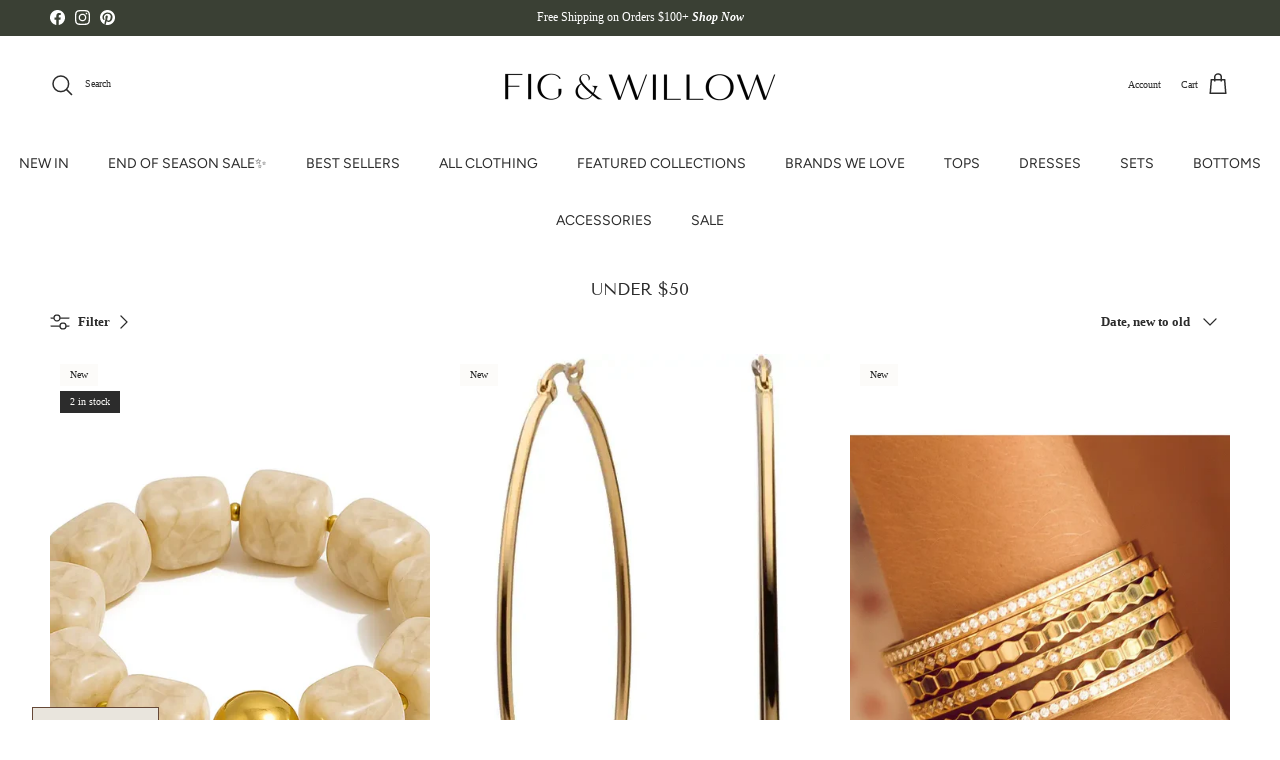

--- FILE ---
content_type: text/html; charset=utf-8
request_url: https://shopfigandwillow.com/collections/under-50
body_size: 58899
content:
<!doctype html>
<html class="no-js" lang="en" dir="ltr">
<head><meta charset="utf-8">
<meta name="viewport" content="width=device-width,initial-scale=1">
<title>Under $50 &ndash; Fig &amp; Willow</title><link rel="canonical" href="https://shopfigandwillow.com/collections/under-50"><link rel="icon" href="//shopfigandwillow.com/cdn/shop/files/pinterest.png?crop=center&height=48&v=1760734155&width=48" type="image/png">
  <link rel="apple-touch-icon" href="//shopfigandwillow.com/cdn/shop/files/pinterest.png?crop=center&height=180&v=1760734155&width=180"><meta property="og:site_name" content="Fig &amp; Willow">
<meta property="og:url" content="https://shopfigandwillow.com/collections/under-50">
<meta property="og:title" content="Under $50">
<meta property="og:type" content="product.group">
<meta property="og:description" content="WELCOME TO FIG &amp; WILLOW!
We are a lifestyle brand &amp; clothing destination for elevated, effortless, everyday style. Our goal is to help women create a functional wardrobe to feel confident &amp; beautiful in every season of life. New Arrivals launch every Wednesday!"><meta name="twitter:card" content="summary_large_image">
<meta name="twitter:title" content="Under $50">
<meta name="twitter:description" content="WELCOME TO FIG &amp; WILLOW!
We are a lifestyle brand &amp; clothing destination for elevated, effortless, everyday style. Our goal is to help women create a functional wardrobe to feel confident &amp; beautiful in every season of life. New Arrivals launch every Wednesday!">
<style>@font-face {
  font-family: "Tenor Sans";
  font-weight: 400;
  font-style: normal;
  font-display: fallback;
  src: url("//shopfigandwillow.com/cdn/fonts/tenor_sans/tenorsans_n4.966071a72c28462a9256039d3e3dc5b0cf314f65.woff2") format("woff2"),
       url("//shopfigandwillow.com/cdn/fonts/tenor_sans/tenorsans_n4.2282841d948f9649ba5c3cad6ea46df268141820.woff") format("woff");
}
@font-face {
  font-family: Ovo;
  font-weight: 400;
  font-style: normal;
  font-display: fallback;
  src: url("//shopfigandwillow.com/cdn/fonts/ovo/ovo_n4.cbcdfe6a371e62394cce345894111238d5c755fe.woff2") format("woff2"),
       url("//shopfigandwillow.com/cdn/fonts/ovo/ovo_n4.45d7366896f09aaf8686b8a5de287b8fbe74e5ee.woff") format("woff");
}
@font-face {
  font-family: Figtree;
  font-weight: 400;
  font-style: normal;
  font-display: fallback;
  src: url("//shopfigandwillow.com/cdn/fonts/figtree/figtree_n4.3c0838aba1701047e60be6a99a1b0a40ce9b8419.woff2") format("woff2"),
       url("//shopfigandwillow.com/cdn/fonts/figtree/figtree_n4.c0575d1db21fc3821f17fd6617d3dee552312137.woff") format("woff");
}
@font-face {
  font-family: Figtree;
  font-weight: 600;
  font-style: normal;
  font-display: fallback;
  src: url("//shopfigandwillow.com/cdn/fonts/figtree/figtree_n6.9d1ea52bb49a0a86cfd1b0383d00f83d3fcc14de.woff2") format("woff2"),
       url("//shopfigandwillow.com/cdn/fonts/figtree/figtree_n6.f0fcdea525a0e47b2ae4ab645832a8e8a96d31d3.woff") format("woff");
}
:root {
  --page-container-width:          1480px;
  --reading-container-width:       720px;
  --divider-opacity:               0.14;
  --gutter-large:                  30px;
  --gutter-desktop:                20px;
  --gutter-mobile:                 16px;
  --section-padding:               50px;
  --larger-section-padding:        80px;
  --larger-section-padding-mobile: 60px;
  --largest-section-padding:       110px;
  --aos-animate-duration:          0.6s;

  --base-font-family:              "Times New Roman", Times, serif;
  --base-font-weight:              400;
  --base-font-style:               normal;
  --heading-font-family:           "Tenor Sans", sans-serif;
  --heading-font-weight:           400;
  --heading-font-style:            normal;
  --logo-font-family:              Ovo, serif;
  --logo-font-weight:              400;
  --logo-font-style:               normal;
  --nav-font-family:               Figtree, sans-serif;
  --nav-font-weight:               400;
  --nav-font-style:                normal;

  --base-text-size:13px;
  --base-line-height:              1.6;
  --input-text-size:16px;
  --smaller-text-size-1:10px;
  --smaller-text-size-2:14px;
  --smaller-text-size-3:10px;
  --smaller-text-size-4:9px;
  --larger-text-size:20px;
  --super-large-text-size:35px;
  --super-large-mobile-text-size:16px;
  --larger-mobile-text-size:16px;
  --logo-text-size:24px;--btn-letter-spacing: 0.08em;
    --btn-text-transform: uppercase;
    --button-text-size: 11px;
    --quickbuy-button-text-size: 11;
    --small-feature-link-font-size: 0.75em;
    --input-btn-padding-top:             1.2em;
    --input-btn-padding-bottom:          1.2em;--heading-text-transform:uppercase;
  --nav-text-size:                      14px;
  --mobile-menu-font-weight:            inherit;

  --body-bg-color:                      255 255 255;
  --bg-color:                           255 255 255;
  --body-text-color:                    44 44 44;
  --text-color:                         44 44 44;

  --header-text-col:                    #2c2c2c;--header-text-hover-col:             var(--main-nav-link-hover-col);--header-bg-col:                     #ffffff;
  --heading-color:                     44 44 44;
  --body-heading-color:                44 44 44;
  --heading-divider-col:               #ffffff;

  --logo-col:                          #000000;
  --main-nav-bg:                       #ffffff;
  --main-nav-link-col:                 #2c2c2c;
  --main-nav-link-hover-col:           #2c2c2c;
  --main-nav-link-featured-col:        #a18e7f;

  --link-color:                        44 44 44;
  --body-link-color:                   44 44 44;

  --btn-bg-color:                        44 44 44;
  --btn-bg-hover-color:                  44 44 44;
  --btn-border-color:                    44 44 44;
  --btn-border-hover-color:              44 44 44;
  --btn-text-color:                      252 251 249;
  --btn-text-hover-color:                252 251 249;--btn-alt-bg-color:                    252 251 249;
  --btn-alt-text-color:                  44 44 44;
  --btn-alt-border-color:                44 44 44;
  --btn-alt-border-hover-color:          44 44 44;--btn-ter-bg-color:                    235 235 235;
  --btn-ter-text-color:                  0 0 0;
  --btn-ter-bg-hover-color:              44 44 44;
  --btn-ter-text-hover-color:            252 251 249;--btn-border-radius: 3px;--color-scheme-default:                             #ffffff;
  --color-scheme-default-color:                       255 255 255;
  --color-scheme-default-text-color:                  44 44 44;
  --color-scheme-default-head-color:                  44 44 44;
  --color-scheme-default-link-color:                  44 44 44;
  --color-scheme-default-btn-text-color:              252 251 249;
  --color-scheme-default-btn-text-hover-color:        252 251 249;
  --color-scheme-default-btn-bg-color:                44 44 44;
  --color-scheme-default-btn-bg-hover-color:          44 44 44;
  --color-scheme-default-btn-border-color:            44 44 44;
  --color-scheme-default-btn-border-hover-color:      44 44 44;
  --color-scheme-default-btn-alt-text-color:          44 44 44;
  --color-scheme-default-btn-alt-bg-color:            252 251 249;
  --color-scheme-default-btn-alt-border-color:        44 44 44;
  --color-scheme-default-btn-alt-border-hover-color:  44 44 44;

  --color-scheme-1:                             #fcfbf9;
  --color-scheme-1-color:                       252 251 249;
  --color-scheme-1-text-color:                  44 44 44;
  --color-scheme-1-head-color:                  44 44 44;
  --color-scheme-1-link-color:                  44 44 44;
  --color-scheme-1-btn-text-color:              252 251 249;
  --color-scheme-1-btn-text-hover-color:        252 251 249;
  --color-scheme-1-btn-bg-color:                44 44 44;
  --color-scheme-1-btn-bg-hover-color:          44 44 44;
  --color-scheme-1-btn-border-color:            44 44 44;
  --color-scheme-1-btn-border-hover-color:      44 44 44;
  --color-scheme-1-btn-alt-text-color:          252 251 249;
  --color-scheme-1-btn-alt-bg-color:            44 44 44;
  --color-scheme-1-btn-alt-border-color:        252 251 249;
  --color-scheme-1-btn-alt-border-hover-color:  252 251 249;

  --color-scheme-2:                             #fcfbf9;
  --color-scheme-2-color:                       252 251 249;
  --color-scheme-2-text-color:                  44 44 44;
  --color-scheme-2-head-color:                  44 44 44;
  --color-scheme-2-link-color:                  44 44 44;
  --color-scheme-2-btn-text-color:              248 247 244;
  --color-scheme-2-btn-text-hover-color:        248 247 244;
  --color-scheme-2-btn-bg-color:                44 44 44;
  --color-scheme-2-btn-bg-hover-color:          44 44 44;
  --color-scheme-2-btn-border-color:            44 44 44;
  --color-scheme-2-btn-border-hover-color:      44 44 44;
  --color-scheme-2-btn-alt-text-color:          252 251 249;
  --color-scheme-2-btn-alt-bg-color:            44 44 44;
  --color-scheme-2-btn-alt-border-color:        252 251 249;
  --color-scheme-2-btn-alt-border-hover-color:  252 251 249;

  /* Shop Pay payment terms */
  --payment-terms-background-color:    #ffffff;--quickbuy-bg: 255 255 255;--body-input-background-color:       rgb(var(--body-bg-color));
  --input-background-color:            rgb(var(--body-bg-color));
  --body-input-text-color:             var(--body-text-color);
  --input-text-color:                  var(--body-text-color);
  --body-input-border-color:           rgb(202, 202, 202);
  --input-border-color:                rgb(202, 202, 202);
  --input-border-color-hover:          rgb(139, 139, 139);
  --input-border-color-active:         rgb(44, 44, 44);

  --swatch-cross-svg:                  url("data:image/svg+xml,%3Csvg xmlns='http://www.w3.org/2000/svg' width='240' height='240' viewBox='0 0 24 24' fill='none' stroke='rgb(202, 202, 202)' stroke-width='0.09' preserveAspectRatio='none' %3E%3Cline x1='24' y1='0' x2='0' y2='24'%3E%3C/line%3E%3C/svg%3E");
  --swatch-cross-hover:                url("data:image/svg+xml,%3Csvg xmlns='http://www.w3.org/2000/svg' width='240' height='240' viewBox='0 0 24 24' fill='none' stroke='rgb(139, 139, 139)' stroke-width='0.09' preserveAspectRatio='none' %3E%3Cline x1='24' y1='0' x2='0' y2='24'%3E%3C/line%3E%3C/svg%3E");
  --swatch-cross-active:               url("data:image/svg+xml,%3Csvg xmlns='http://www.w3.org/2000/svg' width='240' height='240' viewBox='0 0 24 24' fill='none' stroke='rgb(44, 44, 44)' stroke-width='0.09' preserveAspectRatio='none' %3E%3Cline x1='24' y1='0' x2='0' y2='24'%3E%3C/line%3E%3C/svg%3E");

  --footer-divider-col:                #e3dfde;
  --footer-text-col:                   44 44 44;
  --footer-heading-col:                44 44 44;
  --footer-bg:                         #fcfbf9;--product-label-overlay-justify: flex-start;--product-label-overlay-align: flex-start;--product-label-overlay-reduction-text:   #c61630;
  --product-label-overlay-reduction-bg:     #fcfbf9;
  --product-label-overlay-stock-text:       #fcfbf9;
  --product-label-overlay-stock-bg:         #2c2c2c;
  --product-label-overlay-new-text:         #2c2c2c;
  --product-label-overlay-new-bg:           #fcfbf9;
  --product-label-overlay-meta-text:        #ffffff;
  --product-label-overlay-meta-bg:          #d7be7e;
  --product-label-sale-text:                #2c2c2c;
  --product-label-sold-text:                #b9b0aa;
  --product-label-preorder-text:            #3ea36a;

  --product-block-crop-align:               center;

  
  --product-block-price-align:              center;
  --product-block-price-item-margin-start:  .25rem;
  --product-block-price-item-margin-end:    .25rem;
  

  --collection-block-image-position:   center center;

  --swatch-picker-image-size:          68px;
  --swatch-crop-align:                 center center;

  --image-overlay-text-color:          252 251 249;--image-overlay-bg:                  rgba(69, 69, 63, 0.1);
  --image-overlay-shadow-start:        rgb(0 0 0 / 0.15);
  --image-overlay-box-opacity:         0.9;--product-inventory-ok-box-color:            #fcfbf9;
  --product-inventory-ok-text-color:           #2c2c2c;
  --product-inventory-ok-icon-box-fill-color:  #fff;
  --product-inventory-low-box-color:           #fcfbf9;
  --product-inventory-low-text-color:          #2c2c2c;
  --product-inventory-low-icon-box-fill-color: #fff;
  --product-inventory-low-text-color-channels: 44, 44, 44;
  --product-inventory-ok-text-color-channels:  44, 44, 44;

  --rating-star-color: 82 82 82;
}::selection {
    background: rgb(var(--body-heading-color));
    color: rgb(var(--body-bg-color));
  }
  ::-moz-selection {
    background: rgb(var(--body-heading-color));
    color: rgb(var(--body-bg-color));
  }.use-color-scheme--default {
  --product-label-sale-text:           #2c2c2c;
  --product-label-sold-text:           #b9b0aa;
  --product-label-preorder-text:       #3ea36a;
  --input-background-color:            rgb(var(--body-bg-color));
  --input-text-color:                  var(--body-input-text-color);
  --input-border-color:                rgb(202, 202, 202);
  --input-border-color-hover:          rgb(139, 139, 139);
  --input-border-color-active:         rgb(44, 44, 44);
}</style>

  <link href="//shopfigandwillow.com/cdn/shop/t/22/assets/main.css?v=104209563005441760141702738594" rel="stylesheet" type="text/css" media="all" />
<link rel="preload" as="font" href="//shopfigandwillow.com/cdn/fonts/tenor_sans/tenorsans_n4.966071a72c28462a9256039d3e3dc5b0cf314f65.woff2" type="font/woff2" crossorigin><script>
    document.documentElement.className = document.documentElement.className.replace('no-js', 'js');

    window.theme = {
      info: {
        name: 'Symmetry',
        version: '7.0.0'
      },
      device: {
        hasTouch: window.matchMedia('(any-pointer: coarse)').matches,
        hasHover: window.matchMedia('(hover: hover)').matches
      },
      mediaQueries: {
        md: '(min-width: 768px)',
        productMediaCarouselBreak: '(min-width: 1041px)'
      },
      routes: {
        base: 'https://shopfigandwillow.com',
        cart: '/cart',
        cartAdd: '/cart/add.js',
        cartUpdate: '/cart/update.js',
        predictiveSearch: '/search/suggest'
      },
      strings: {
        cartTermsConfirmation: "You must agree to the terms and conditions before continuing.",
        cartItemsQuantityError: "You can only add [QUANTITY] of this item to your cart.",
        generalSearchViewAll: "View all search results",
        noStock: "Sold out",
        noVariant: "Unavailable",
        productsProductChooseA: "Choose a",
        generalSearchPages: "Pages",
        generalSearchNoResultsWithoutTerms: "Sorry, we couldnʼt find any results",
        shippingCalculator: {
          singleRate: "There is one shipping rate for this destination:",
          multipleRates: "There are multiple shipping rates for this destination:",
          noRates: "We do not ship to this destination."
        }
      },
      settings: {
        moneyWithCurrencyFormat: "${{amount}} USD",
        cartType: "drawer",
        afterAddToCart: "notification",
        quickbuyStyle: "button",
        externalLinksNewTab: true,
        internalLinksSmoothScroll: true
      }
    }

    theme.inlineNavigationCheck = function() {
      var pageHeader = document.querySelector('.pageheader'),
          inlineNavContainer = pageHeader.querySelector('.logo-area__left__inner'),
          inlineNav = inlineNavContainer.querySelector('.navigation--left');
      if (inlineNav && getComputedStyle(inlineNav).display != 'none') {
        var inlineMenuCentered = document.querySelector('.pageheader--layout-inline-menu-center'),
            logoContainer = document.querySelector('.logo-area__middle__inner');
        if(inlineMenuCentered) {
          var rightWidth = document.querySelector('.logo-area__right__inner').clientWidth,
              middleWidth = logoContainer.clientWidth,
              logoArea = document.querySelector('.logo-area'),
              computedLogoAreaStyle = getComputedStyle(logoArea),
              logoAreaInnerWidth = logoArea.clientWidth - Math.ceil(parseFloat(computedLogoAreaStyle.paddingLeft)) - Math.ceil(parseFloat(computedLogoAreaStyle.paddingRight)),
              availableNavWidth = logoAreaInnerWidth - Math.max(rightWidth, middleWidth) * 2 - 40;
          inlineNavContainer.style.maxWidth = availableNavWidth + 'px';
        }

        var firstInlineNavLink = inlineNav.querySelector('.navigation__item:first-child'),
            lastInlineNavLink = inlineNav.querySelector('.navigation__item:last-child');
        if (lastInlineNavLink) {
          var inlineNavWidth = null;
          if(document.querySelector('html[dir=rtl]')) {
            inlineNavWidth = firstInlineNavLink.offsetLeft - lastInlineNavLink.offsetLeft + firstInlineNavLink.offsetWidth;
          } else {
            inlineNavWidth = lastInlineNavLink.offsetLeft - firstInlineNavLink.offsetLeft + lastInlineNavLink.offsetWidth;
          }
          if (inlineNavContainer.offsetWidth >= inlineNavWidth) {
            pageHeader.classList.add('pageheader--layout-inline-permitted');
            var tallLogo = logoContainer.clientHeight > lastInlineNavLink.clientHeight + 20;
            if (tallLogo) {
              inlineNav.classList.add('navigation--tight-underline');
            } else {
              inlineNav.classList.remove('navigation--tight-underline');
            }
          } else {
            pageHeader.classList.remove('pageheader--layout-inline-permitted');
          }
        }
      }
    };

    theme.setInitialHeaderHeightProperty = () => {
      const section = document.querySelector('.section-header');
      if (section) {
        document.documentElement.style.setProperty('--theme-header-height', Math.ceil(section.clientHeight) + 'px');
      }
    };
  </script>

  <script src="//shopfigandwillow.com/cdn/shop/t/22/assets/main.js?v=126093287384535706411702464729" defer></script>
    <script src="//shopfigandwillow.com/cdn/shop/t/22/assets/animate-on-scroll.js?v=15249566486942820451702464728" defer></script>
    <link href="//shopfigandwillow.com/cdn/shop/t/22/assets/animate-on-scroll.css?v=35216439550296132921702464728" rel="stylesheet" type="text/css" media="all" />
  

  <script>window.performance && window.performance.mark && window.performance.mark('shopify.content_for_header.start');</script><meta name="google-site-verification" content="IX6oz1XEwstE7eS8Jl2YzYfpGmrvB1rbNbeX_5ouB2Y">
<meta id="shopify-digital-wallet" name="shopify-digital-wallet" content="/14813606/digital_wallets/dialog">
<meta name="shopify-checkout-api-token" content="c707cd4d382a8d2ba2f6def86e6dc9fe">
<meta id="in-context-paypal-metadata" data-shop-id="14813606" data-venmo-supported="false" data-environment="production" data-locale="en_US" data-paypal-v4="true" data-currency="USD">
<link rel="alternate" type="application/atom+xml" title="Feed" href="/collections/under-50.atom" />
<link rel="next" href="/collections/under-50?page=2">
<link rel="alternate" type="application/json+oembed" href="https://shopfigandwillow.com/collections/under-50.oembed">
<script async="async" src="/checkouts/internal/preloads.js?locale=en-US"></script>
<link rel="preconnect" href="https://shop.app" crossorigin="anonymous">
<script async="async" src="https://shop.app/checkouts/internal/preloads.js?locale=en-US&shop_id=14813606" crossorigin="anonymous"></script>
<script id="apple-pay-shop-capabilities" type="application/json">{"shopId":14813606,"countryCode":"US","currencyCode":"USD","merchantCapabilities":["supports3DS"],"merchantId":"gid:\/\/shopify\/Shop\/14813606","merchantName":"Fig \u0026 Willow","requiredBillingContactFields":["postalAddress","email"],"requiredShippingContactFields":["postalAddress","email"],"shippingType":"shipping","supportedNetworks":["visa","masterCard","amex","discover","elo","jcb"],"total":{"type":"pending","label":"Fig \u0026 Willow","amount":"1.00"},"shopifyPaymentsEnabled":true,"supportsSubscriptions":true}</script>
<script id="shopify-features" type="application/json">{"accessToken":"c707cd4d382a8d2ba2f6def86e6dc9fe","betas":["rich-media-storefront-analytics"],"domain":"shopfigandwillow.com","predictiveSearch":true,"shopId":14813606,"locale":"en"}</script>
<script>var Shopify = Shopify || {};
Shopify.shop = "fig-willow.myshopify.com";
Shopify.locale = "en";
Shopify.currency = {"active":"USD","rate":"1.0"};
Shopify.country = "US";
Shopify.theme = {"name":"Updated copy of Symmetry","id":138435756251,"schema_name":"Symmetry","schema_version":"7.0.0","theme_store_id":568,"role":"main"};
Shopify.theme.handle = "null";
Shopify.theme.style = {"id":null,"handle":null};
Shopify.cdnHost = "shopfigandwillow.com/cdn";
Shopify.routes = Shopify.routes || {};
Shopify.routes.root = "/";</script>
<script type="module">!function(o){(o.Shopify=o.Shopify||{}).modules=!0}(window);</script>
<script>!function(o){function n(){var o=[];function n(){o.push(Array.prototype.slice.apply(arguments))}return n.q=o,n}var t=o.Shopify=o.Shopify||{};t.loadFeatures=n(),t.autoloadFeatures=n()}(window);</script>
<script>
  window.ShopifyPay = window.ShopifyPay || {};
  window.ShopifyPay.apiHost = "shop.app\/pay";
  window.ShopifyPay.redirectState = null;
</script>
<script id="shop-js-analytics" type="application/json">{"pageType":"collection"}</script>
<script defer="defer" async type="module" src="//shopfigandwillow.com/cdn/shopifycloud/shop-js/modules/v2/client.init-shop-cart-sync_DlSlHazZ.en.esm.js"></script>
<script defer="defer" async type="module" src="//shopfigandwillow.com/cdn/shopifycloud/shop-js/modules/v2/chunk.common_D16XZWos.esm.js"></script>
<script type="module">
  await import("//shopfigandwillow.com/cdn/shopifycloud/shop-js/modules/v2/client.init-shop-cart-sync_DlSlHazZ.en.esm.js");
await import("//shopfigandwillow.com/cdn/shopifycloud/shop-js/modules/v2/chunk.common_D16XZWos.esm.js");

  window.Shopify.SignInWithShop?.initShopCartSync?.({"fedCMEnabled":true,"windoidEnabled":true});

</script>
<script>
  window.Shopify = window.Shopify || {};
  if (!window.Shopify.featureAssets) window.Shopify.featureAssets = {};
  window.Shopify.featureAssets['shop-js'] = {"shop-cart-sync":["modules/v2/client.shop-cart-sync_DKWYiEUO.en.esm.js","modules/v2/chunk.common_D16XZWos.esm.js"],"init-fed-cm":["modules/v2/client.init-fed-cm_vfPMjZAC.en.esm.js","modules/v2/chunk.common_D16XZWos.esm.js"],"init-shop-email-lookup-coordinator":["modules/v2/client.init-shop-email-lookup-coordinator_CR38P6MB.en.esm.js","modules/v2/chunk.common_D16XZWos.esm.js"],"init-shop-cart-sync":["modules/v2/client.init-shop-cart-sync_DlSlHazZ.en.esm.js","modules/v2/chunk.common_D16XZWos.esm.js"],"shop-cash-offers":["modules/v2/client.shop-cash-offers_CJw4IQ6B.en.esm.js","modules/v2/chunk.common_D16XZWos.esm.js","modules/v2/chunk.modal_UwFWkumu.esm.js"],"shop-toast-manager":["modules/v2/client.shop-toast-manager_BY778Uv6.en.esm.js","modules/v2/chunk.common_D16XZWos.esm.js"],"init-windoid":["modules/v2/client.init-windoid_DVhZdEm3.en.esm.js","modules/v2/chunk.common_D16XZWos.esm.js"],"shop-button":["modules/v2/client.shop-button_D2ZzKUPa.en.esm.js","modules/v2/chunk.common_D16XZWos.esm.js"],"avatar":["modules/v2/client.avatar_BTnouDA3.en.esm.js"],"init-customer-accounts-sign-up":["modules/v2/client.init-customer-accounts-sign-up_CQZUmjGN.en.esm.js","modules/v2/client.shop-login-button_Cu5K-F7X.en.esm.js","modules/v2/chunk.common_D16XZWos.esm.js","modules/v2/chunk.modal_UwFWkumu.esm.js"],"pay-button":["modules/v2/client.pay-button_CcBqbGU7.en.esm.js","modules/v2/chunk.common_D16XZWos.esm.js"],"init-shop-for-new-customer-accounts":["modules/v2/client.init-shop-for-new-customer-accounts_B5DR5JTE.en.esm.js","modules/v2/client.shop-login-button_Cu5K-F7X.en.esm.js","modules/v2/chunk.common_D16XZWos.esm.js","modules/v2/chunk.modal_UwFWkumu.esm.js"],"shop-login-button":["modules/v2/client.shop-login-button_Cu5K-F7X.en.esm.js","modules/v2/chunk.common_D16XZWos.esm.js","modules/v2/chunk.modal_UwFWkumu.esm.js"],"shop-follow-button":["modules/v2/client.shop-follow-button_BX8Slf17.en.esm.js","modules/v2/chunk.common_D16XZWos.esm.js","modules/v2/chunk.modal_UwFWkumu.esm.js"],"init-customer-accounts":["modules/v2/client.init-customer-accounts_DjKkmQ2w.en.esm.js","modules/v2/client.shop-login-button_Cu5K-F7X.en.esm.js","modules/v2/chunk.common_D16XZWos.esm.js","modules/v2/chunk.modal_UwFWkumu.esm.js"],"lead-capture":["modules/v2/client.lead-capture_ChWCg7nV.en.esm.js","modules/v2/chunk.common_D16XZWos.esm.js","modules/v2/chunk.modal_UwFWkumu.esm.js"],"checkout-modal":["modules/v2/client.checkout-modal_DPnpVyv-.en.esm.js","modules/v2/chunk.common_D16XZWos.esm.js","modules/v2/chunk.modal_UwFWkumu.esm.js"],"shop-login":["modules/v2/client.shop-login_leRXJtcZ.en.esm.js","modules/v2/chunk.common_D16XZWos.esm.js","modules/v2/chunk.modal_UwFWkumu.esm.js"],"payment-terms":["modules/v2/client.payment-terms_Bp9K0NXD.en.esm.js","modules/v2/chunk.common_D16XZWos.esm.js","modules/v2/chunk.modal_UwFWkumu.esm.js"]};
</script>
<script>(function() {
  var isLoaded = false;
  function asyncLoad() {
    if (isLoaded) return;
    isLoaded = true;
    var urls = ["https:\/\/assets.loopclub.io\/recommendations\/storefront\/js\/recommendationkit.bundle.js?shop=fig-willow.myshopify.com","https:\/\/tabs.stationmade.com\/registered-scripts\/tabs-by-station.js?shop=fig-willow.myshopify.com","https:\/\/static-us.afterpay.com\/shopify\/afterpay-attract\/afterpay-attract-widget.js?shop=fig-willow.myshopify.com","https:\/\/shopify.shopthelook.app\/shopthelook.js?shop=fig-willow.myshopify.com"];
    for (var i = 0; i < urls.length; i++) {
      var s = document.createElement('script');
      s.type = 'text/javascript';
      s.async = true;
      s.src = urls[i];
      var x = document.getElementsByTagName('script')[0];
      x.parentNode.insertBefore(s, x);
    }
  };
  if(window.attachEvent) {
    window.attachEvent('onload', asyncLoad);
  } else {
    window.addEventListener('load', asyncLoad, false);
  }
})();</script>
<script id="__st">var __st={"a":14813606,"offset":-18000,"reqid":"643c9da8-2225-4435-aac2-49e4c51a7d6f-1768595229","pageurl":"shopfigandwillow.com\/collections\/under-50","u":"37e2184bc8c8","p":"collection","rtyp":"collection","rid":397004013787};</script>
<script>window.ShopifyPaypalV4VisibilityTracking = true;</script>
<script id="captcha-bootstrap">!function(){'use strict';const t='contact',e='account',n='new_comment',o=[[t,t],['blogs',n],['comments',n],[t,'customer']],c=[[e,'customer_login'],[e,'guest_login'],[e,'recover_customer_password'],[e,'create_customer']],r=t=>t.map((([t,e])=>`form[action*='/${t}']:not([data-nocaptcha='true']) input[name='form_type'][value='${e}']`)).join(','),a=t=>()=>t?[...document.querySelectorAll(t)].map((t=>t.form)):[];function s(){const t=[...o],e=r(t);return a(e)}const i='password',u='form_key',d=['recaptcha-v3-token','g-recaptcha-response','h-captcha-response',i],f=()=>{try{return window.sessionStorage}catch{return}},m='__shopify_v',_=t=>t.elements[u];function p(t,e,n=!1){try{const o=window.sessionStorage,c=JSON.parse(o.getItem(e)),{data:r}=function(t){const{data:e,action:n}=t;return t[m]||n?{data:e,action:n}:{data:t,action:n}}(c);for(const[e,n]of Object.entries(r))t.elements[e]&&(t.elements[e].value=n);n&&o.removeItem(e)}catch(o){console.error('form repopulation failed',{error:o})}}const l='form_type',E='cptcha';function T(t){t.dataset[E]=!0}const w=window,h=w.document,L='Shopify',v='ce_forms',y='captcha';let A=!1;((t,e)=>{const n=(g='f06e6c50-85a8-45c8-87d0-21a2b65856fe',I='https://cdn.shopify.com/shopifycloud/storefront-forms-hcaptcha/ce_storefront_forms_captcha_hcaptcha.v1.5.2.iife.js',D={infoText:'Protected by hCaptcha',privacyText:'Privacy',termsText:'Terms'},(t,e,n)=>{const o=w[L][v],c=o.bindForm;if(c)return c(t,g,e,D).then(n);var r;o.q.push([[t,g,e,D],n]),r=I,A||(h.body.append(Object.assign(h.createElement('script'),{id:'captcha-provider',async:!0,src:r})),A=!0)});var g,I,D;w[L]=w[L]||{},w[L][v]=w[L][v]||{},w[L][v].q=[],w[L][y]=w[L][y]||{},w[L][y].protect=function(t,e){n(t,void 0,e),T(t)},Object.freeze(w[L][y]),function(t,e,n,w,h,L){const[v,y,A,g]=function(t,e,n){const i=e?o:[],u=t?c:[],d=[...i,...u],f=r(d),m=r(i),_=r(d.filter((([t,e])=>n.includes(e))));return[a(f),a(m),a(_),s()]}(w,h,L),I=t=>{const e=t.target;return e instanceof HTMLFormElement?e:e&&e.form},D=t=>v().includes(t);t.addEventListener('submit',(t=>{const e=I(t);if(!e)return;const n=D(e)&&!e.dataset.hcaptchaBound&&!e.dataset.recaptchaBound,o=_(e),c=g().includes(e)&&(!o||!o.value);(n||c)&&t.preventDefault(),c&&!n&&(function(t){try{if(!f())return;!function(t){const e=f();if(!e)return;const n=_(t);if(!n)return;const o=n.value;o&&e.removeItem(o)}(t);const e=Array.from(Array(32),(()=>Math.random().toString(36)[2])).join('');!function(t,e){_(t)||t.append(Object.assign(document.createElement('input'),{type:'hidden',name:u})),t.elements[u].value=e}(t,e),function(t,e){const n=f();if(!n)return;const o=[...t.querySelectorAll(`input[type='${i}']`)].map((({name:t})=>t)),c=[...d,...o],r={};for(const[a,s]of new FormData(t).entries())c.includes(a)||(r[a]=s);n.setItem(e,JSON.stringify({[m]:1,action:t.action,data:r}))}(t,e)}catch(e){console.error('failed to persist form',e)}}(e),e.submit())}));const S=(t,e)=>{t&&!t.dataset[E]&&(n(t,e.some((e=>e===t))),T(t))};for(const o of['focusin','change'])t.addEventListener(o,(t=>{const e=I(t);D(e)&&S(e,y())}));const B=e.get('form_key'),M=e.get(l),P=B&&M;t.addEventListener('DOMContentLoaded',(()=>{const t=y();if(P)for(const e of t)e.elements[l].value===M&&p(e,B);[...new Set([...A(),...v().filter((t=>'true'===t.dataset.shopifyCaptcha))])].forEach((e=>S(e,t)))}))}(h,new URLSearchParams(w.location.search),n,t,e,['guest_login'])})(!0,!0)}();</script>
<script integrity="sha256-4kQ18oKyAcykRKYeNunJcIwy7WH5gtpwJnB7kiuLZ1E=" data-source-attribution="shopify.loadfeatures" defer="defer" src="//shopfigandwillow.com/cdn/shopifycloud/storefront/assets/storefront/load_feature-a0a9edcb.js" crossorigin="anonymous"></script>
<script crossorigin="anonymous" defer="defer" src="//shopfigandwillow.com/cdn/shopifycloud/storefront/assets/shopify_pay/storefront-65b4c6d7.js?v=20250812"></script>
<script data-source-attribution="shopify.dynamic_checkout.dynamic.init">var Shopify=Shopify||{};Shopify.PaymentButton=Shopify.PaymentButton||{isStorefrontPortableWallets:!0,init:function(){window.Shopify.PaymentButton.init=function(){};var t=document.createElement("script");t.src="https://shopfigandwillow.com/cdn/shopifycloud/portable-wallets/latest/portable-wallets.en.js",t.type="module",document.head.appendChild(t)}};
</script>
<script data-source-attribution="shopify.dynamic_checkout.buyer_consent">
  function portableWalletsHideBuyerConsent(e){var t=document.getElementById("shopify-buyer-consent"),n=document.getElementById("shopify-subscription-policy-button");t&&n&&(t.classList.add("hidden"),t.setAttribute("aria-hidden","true"),n.removeEventListener("click",e))}function portableWalletsShowBuyerConsent(e){var t=document.getElementById("shopify-buyer-consent"),n=document.getElementById("shopify-subscription-policy-button");t&&n&&(t.classList.remove("hidden"),t.removeAttribute("aria-hidden"),n.addEventListener("click",e))}window.Shopify?.PaymentButton&&(window.Shopify.PaymentButton.hideBuyerConsent=portableWalletsHideBuyerConsent,window.Shopify.PaymentButton.showBuyerConsent=portableWalletsShowBuyerConsent);
</script>
<script data-source-attribution="shopify.dynamic_checkout.cart.bootstrap">document.addEventListener("DOMContentLoaded",(function(){function t(){return document.querySelector("shopify-accelerated-checkout-cart, shopify-accelerated-checkout")}if(t())Shopify.PaymentButton.init();else{new MutationObserver((function(e,n){t()&&(Shopify.PaymentButton.init(),n.disconnect())})).observe(document.body,{childList:!0,subtree:!0})}}));
</script>
<link id="shopify-accelerated-checkout-styles" rel="stylesheet" media="screen" href="https://shopfigandwillow.com/cdn/shopifycloud/portable-wallets/latest/accelerated-checkout-backwards-compat.css" crossorigin="anonymous">
<style id="shopify-accelerated-checkout-cart">
        #shopify-buyer-consent {
  margin-top: 1em;
  display: inline-block;
  width: 100%;
}

#shopify-buyer-consent.hidden {
  display: none;
}

#shopify-subscription-policy-button {
  background: none;
  border: none;
  padding: 0;
  text-decoration: underline;
  font-size: inherit;
  cursor: pointer;
}

#shopify-subscription-policy-button::before {
  box-shadow: none;
}

      </style>

<script>window.performance && window.performance.mark && window.performance.mark('shopify.content_for_header.end');</script>
<!-- CC Custom Head Start --><!-- CC Custom Head End --><!-- BEGIN app block: shopify://apps/pin-it-pinterest-save-button/blocks/app-embed/b4ccbe83-a934-440a-a7cb-4c563c1a8dc3 --><script>
  window.roarJs = window.roarJs || {};
  roarJs.PinitConfig = {
    metafields: {
      shop: "fig-willow.myshopify.com",
      settings: {"enabled":"1","param":{"pin_icon":"1","icon_size":"30","button_text":"","button_size":"14","image_height_small":"150","image_width_small":"150","image_height":"150","image_width":"150"},"style":{"color":"#e60023","background":"#ffffff","type":"basic","size":"slim","radius":"2"},"position":{"value":"top_left","bottom":"10","top":"10","left":"10","right":"10"},"rule":{"mobile":"1"},"only1":"true"},
      moneyFormat: "${{amount}}"
    }
  }
</script>
<script src='https://cdn.shopify.com/extensions/019a9199-05e8-78c8-a6aa-25556075e37a/legal-3/assets/pinit.js' defer></script>


<!-- END app block --><!-- BEGIN app block: shopify://apps/judge-me-reviews/blocks/judgeme_core/61ccd3b1-a9f2-4160-9fe9-4fec8413e5d8 --><!-- Start of Judge.me Core -->






<link rel="dns-prefetch" href="https://cdnwidget.judge.me">
<link rel="dns-prefetch" href="https://cdn.judge.me">
<link rel="dns-prefetch" href="https://cdn1.judge.me">
<link rel="dns-prefetch" href="https://api.judge.me">

<script data-cfasync='false' class='jdgm-settings-script'>window.jdgmSettings={"pagination":5,"disable_web_reviews":false,"badge_no_review_text":"No reviews","badge_n_reviews_text":"{{ n }} review/reviews","badge_star_color":"#2C2C2C","hide_badge_preview_if_no_reviews":false,"badge_hide_text":true,"enforce_center_preview_badge":false,"widget_title":"Customer Reviews","widget_open_form_text":"Write a review","widget_close_form_text":"Cancel review","widget_refresh_page_text":"Refresh page","widget_summary_text":"Based on {{ number_of_reviews }} review/reviews","widget_no_review_text":"Be the first to write a review","widget_name_field_text":"Display name","widget_verified_name_field_text":"Verified Name (public)","widget_name_placeholder_text":"Display name","widget_required_field_error_text":"This field is required.","widget_email_field_text":"Email address","widget_verified_email_field_text":"Verified Email (private, can not be edited)","widget_email_placeholder_text":"Your email address","widget_email_field_error_text":"Please enter a valid email address.","widget_rating_field_text":"Rating","widget_review_title_field_text":"Review Title","widget_review_title_placeholder_text":"Give your review a title","widget_review_body_field_text":"Review content","widget_review_body_placeholder_text":"Start writing here...","widget_pictures_field_text":"Picture/Video (optional)","widget_submit_review_text":"Submit Review","widget_submit_verified_review_text":"Submit Verified Review","widget_submit_success_msg_with_auto_publish":"Thank you! Please refresh the page in a few moments to see your review. You can remove or edit your review by logging into \u003ca href='https://judge.me/login' target='_blank' rel='nofollow noopener'\u003eJudge.me\u003c/a\u003e","widget_submit_success_msg_no_auto_publish":"Thank you! Your review will be published as soon as it is approved by the shop admin. You can remove or edit your review by logging into \u003ca href='https://judge.me/login' target='_blank' rel='nofollow noopener'\u003eJudge.me\u003c/a\u003e","widget_show_default_reviews_out_of_total_text":"Showing {{ n_reviews_shown }} out of {{ n_reviews }} reviews.","widget_show_all_link_text":"Show all","widget_show_less_link_text":"Show less","widget_author_said_text":"{{ reviewer_name }} said:","widget_days_text":"{{ n }} days ago","widget_weeks_text":"{{ n }} week/weeks ago","widget_months_text":"{{ n }} month/months ago","widget_years_text":"{{ n }} year/years ago","widget_yesterday_text":"Yesterday","widget_today_text":"Today","widget_replied_text":"\u003e\u003e {{ shop_name }} replied:","widget_read_more_text":"Read more","widget_reviewer_name_as_initial":"","widget_rating_filter_color":"#2C2C2C","widget_rating_filter_see_all_text":"See all reviews","widget_sorting_most_recent_text":"Most Recent","widget_sorting_highest_rating_text":"Highest Rating","widget_sorting_lowest_rating_text":"Lowest Rating","widget_sorting_with_pictures_text":"Only Pictures","widget_sorting_most_helpful_text":"Most Helpful","widget_open_question_form_text":"Ask a question","widget_reviews_subtab_text":"Reviews","widget_questions_subtab_text":"Questions","widget_question_label_text":"Question","widget_answer_label_text":"Answer","widget_question_placeholder_text":"Write your question here","widget_submit_question_text":"Submit Question","widget_question_submit_success_text":"Thank you for your question! We will notify you once it gets answered.","widget_star_color":"#525252","verified_badge_text":"Verified","verified_badge_bg_color":"#ABABAB","verified_badge_text_color":"","verified_badge_placement":"left-of-reviewer-name","widget_review_max_height":"","widget_hide_border":false,"widget_social_share":false,"widget_thumb":false,"widget_review_location_show":false,"widget_location_format":"country_iso_code","all_reviews_include_out_of_store_products":true,"all_reviews_out_of_store_text":"(out of store)","all_reviews_pagination":100,"all_reviews_product_name_prefix_text":"about","enable_review_pictures":false,"enable_question_anwser":false,"widget_theme":"","review_date_format":"mm/dd/yyyy","default_sort_method":"most-recent","widget_product_reviews_subtab_text":"Product Reviews","widget_shop_reviews_subtab_text":"Shop Reviews","widget_other_products_reviews_text":"Reviews for other products","widget_store_reviews_subtab_text":"Store reviews","widget_no_store_reviews_text":"This store hasn't received any reviews yet","widget_web_restriction_product_reviews_text":"This product hasn't received any reviews yet","widget_no_items_text":"No items found","widget_show_more_text":"Show more","widget_write_a_store_review_text":"Write a Store Review","widget_other_languages_heading":"Reviews in Other Languages","widget_translate_review_text":"Translate review to {{ language }}","widget_translating_review_text":"Translating...","widget_show_original_translation_text":"Show original ({{ language }})","widget_translate_review_failed_text":"Review couldn't be translated.","widget_translate_review_retry_text":"Retry","widget_translate_review_try_again_later_text":"Try again later","show_product_url_for_grouped_product":false,"widget_sorting_pictures_first_text":"Pictures First","show_pictures_on_all_rev_page_mobile":false,"show_pictures_on_all_rev_page_desktop":false,"floating_tab_hide_mobile_install_preference":false,"floating_tab_button_name":"★ Reviews","floating_tab_title":"Let customers speak for us","floating_tab_button_color":"","floating_tab_button_background_color":"","floating_tab_url":"","floating_tab_url_enabled":true,"floating_tab_tab_style":"text","all_reviews_text_badge_text":"Customers rate us {{ shop.metafields.judgeme.all_reviews_rating | round: 1 }}/5 based on {{ shop.metafields.judgeme.all_reviews_count }} reviews.","all_reviews_text_badge_text_branded_style":"{{ shop.metafields.judgeme.all_reviews_rating | round: 1 }} out of 5 stars based on {{ shop.metafields.judgeme.all_reviews_count }} reviews","is_all_reviews_text_badge_a_link":false,"show_stars_for_all_reviews_text_badge":false,"all_reviews_text_badge_url":"","all_reviews_text_style":"text","all_reviews_text_color_style":"judgeme_brand_color","all_reviews_text_color":"#108474","all_reviews_text_show_jm_brand":true,"featured_carousel_show_header":true,"featured_carousel_title":"Let customers speak for us","testimonials_carousel_title":"Customers are saying","videos_carousel_title":"Real customer stories","cards_carousel_title":"Customers are saying","featured_carousel_count_text":"from {{ n }} reviews","featured_carousel_add_link_to_all_reviews_page":false,"featured_carousel_url":"","featured_carousel_show_images":true,"featured_carousel_autoslide_interval":5,"featured_carousel_arrows_on_the_sides":true,"featured_carousel_height":250,"featured_carousel_width":80,"featured_carousel_image_size":0,"featured_carousel_image_height":250,"featured_carousel_arrow_color":"#2C2C2C","verified_count_badge_style":"vintage","verified_count_badge_orientation":"horizontal","verified_count_badge_color_style":"judgeme_brand_color","verified_count_badge_color":"#108474","is_verified_count_badge_a_link":false,"verified_count_badge_url":"","verified_count_badge_show_jm_brand":true,"widget_rating_preset_default":5,"widget_first_sub_tab":"product-reviews","widget_show_histogram":true,"widget_histogram_use_custom_color":true,"widget_pagination_use_custom_color":true,"widget_star_use_custom_color":true,"widget_verified_badge_use_custom_color":false,"widget_write_review_use_custom_color":false,"picture_reminder_submit_button":"Upload Pictures","enable_review_videos":false,"mute_video_by_default":false,"widget_sorting_videos_first_text":"Videos First","widget_review_pending_text":"Pending","featured_carousel_items_for_large_screen":4,"social_share_options_order":"Facebook,Twitter","remove_microdata_snippet":true,"disable_json_ld":false,"enable_json_ld_products":false,"preview_badge_show_question_text":false,"preview_badge_no_question_text":"No questions","preview_badge_n_question_text":"{{ number_of_questions }} question/questions","qa_badge_show_icon":false,"qa_badge_position":"same-row","remove_judgeme_branding":true,"widget_add_search_bar":false,"widget_search_bar_placeholder":"Search","widget_sorting_verified_only_text":"Verified only","featured_carousel_theme":"gallery","featured_carousel_show_rating":true,"featured_carousel_show_title":true,"featured_carousel_show_body":true,"featured_carousel_show_date":false,"featured_carousel_show_reviewer":true,"featured_carousel_show_product":false,"featured_carousel_header_background_color":"#108474","featured_carousel_header_text_color":"#ffffff","featured_carousel_name_product_separator":"reviewed","featured_carousel_full_star_background":"#108474","featured_carousel_empty_star_background":"#dadada","featured_carousel_vertical_theme_background":"#f9fafb","featured_carousel_verified_badge_enable":false,"featured_carousel_verified_badge_color":"#108474","featured_carousel_border_style":"square","featured_carousel_review_line_length_limit":2,"featured_carousel_more_reviews_button_text":"Read more reviews","featured_carousel_view_product_button_text":"View product","all_reviews_page_load_reviews_on":"scroll","all_reviews_page_load_more_text":"Load More Reviews","disable_fb_tab_reviews":false,"enable_ajax_cdn_cache":false,"widget_public_name_text":"displayed publicly like","default_reviewer_name":"John Smith","default_reviewer_name_has_non_latin":true,"widget_reviewer_anonymous":"Anonymous","medals_widget_title":"Judge.me Review Medals","medals_widget_background_color":"#f9fafb","medals_widget_position":"footer_all_pages","medals_widget_border_color":"#f9fafb","medals_widget_verified_text_position":"left","medals_widget_use_monochromatic_version":false,"medals_widget_elements_color":"#108474","show_reviewer_avatar":true,"widget_invalid_yt_video_url_error_text":"Not a YouTube video URL","widget_max_length_field_error_text":"Please enter no more than {0} characters.","widget_show_country_flag":false,"widget_show_collected_via_shop_app":true,"widget_verified_by_shop_badge_style":"light","widget_verified_by_shop_text":"Verified by Shop","widget_show_photo_gallery":true,"widget_load_with_code_splitting":true,"widget_ugc_install_preference":false,"widget_ugc_title":"Made by us, Shared by you","widget_ugc_subtitle":"Tag us to see your picture featured in our page","widget_ugc_arrows_color":"#ffffff","widget_ugc_primary_button_text":"Buy Now","widget_ugc_primary_button_background_color":"#108474","widget_ugc_primary_button_text_color":"#ffffff","widget_ugc_primary_button_border_width":"0","widget_ugc_primary_button_border_style":"none","widget_ugc_primary_button_border_color":"#108474","widget_ugc_primary_button_border_radius":"25","widget_ugc_secondary_button_text":"Load More","widget_ugc_secondary_button_background_color":"#ffffff","widget_ugc_secondary_button_text_color":"#108474","widget_ugc_secondary_button_border_width":"2","widget_ugc_secondary_button_border_style":"solid","widget_ugc_secondary_button_border_color":"#108474","widget_ugc_secondary_button_border_radius":"25","widget_ugc_reviews_button_text":"View Reviews","widget_ugc_reviews_button_background_color":"#ffffff","widget_ugc_reviews_button_text_color":"#108474","widget_ugc_reviews_button_border_width":"2","widget_ugc_reviews_button_border_style":"solid","widget_ugc_reviews_button_border_color":"#108474","widget_ugc_reviews_button_border_radius":"25","widget_ugc_reviews_button_link_to":"judgeme-reviews-page","widget_ugc_show_post_date":true,"widget_ugc_max_width":"800","widget_rating_metafield_value_type":true,"widget_primary_color":"#2C2C2C","widget_enable_secondary_color":true,"widget_secondary_color":"#E3DFDE","widget_summary_average_rating_text":"{{ average_rating }} out of 5","widget_media_grid_title":"Customer photos \u0026 videos","widget_media_grid_see_more_text":"See more","widget_round_style":false,"widget_show_product_medals":true,"widget_verified_by_judgeme_text":"Verified by Judge.me","widget_show_store_medals":true,"widget_verified_by_judgeme_text_in_store_medals":"Verified by Judge.me","widget_media_field_exceed_quantity_message":"Sorry, we can only accept {{ max_media }} for one review.","widget_media_field_exceed_limit_message":"{{ file_name }} is too large, please select a {{ media_type }} less than {{ size_limit }}MB.","widget_review_submitted_text":"Review Submitted!","widget_question_submitted_text":"Question Submitted!","widget_close_form_text_question":"Cancel","widget_write_your_answer_here_text":"Write your answer here","widget_enabled_branded_link":true,"widget_show_collected_by_judgeme":false,"widget_reviewer_name_color":"#525252","widget_write_review_text_color":"","widget_write_review_bg_color":"#2C2C2C","widget_collected_by_judgeme_text":"collected by Judge.me","widget_pagination_type":"standard","widget_load_more_text":"Load More","widget_load_more_color":"#ABABAB","widget_full_review_text":"Full Review","widget_read_more_reviews_text":"Read More Reviews","widget_read_questions_text":"Read Questions","widget_questions_and_answers_text":"Questions \u0026 Answers","widget_verified_by_text":"Verified by","widget_verified_text":"Verified","widget_number_of_reviews_text":"{{ number_of_reviews }} reviews","widget_back_button_text":"Back","widget_next_button_text":"Next","widget_custom_forms_filter_button":"Filters","custom_forms_style":"vertical","widget_show_review_information":false,"how_reviews_are_collected":"How reviews are collected?","widget_show_review_keywords":false,"widget_gdpr_statement":"How we use your data: We'll only contact you about the review you left, and only if necessary. By submitting your review, you agree to Judge.me's \u003ca href='https://judge.me/terms' target='_blank' rel='nofollow noopener'\u003eterms\u003c/a\u003e, \u003ca href='https://judge.me/privacy' target='_blank' rel='nofollow noopener'\u003eprivacy\u003c/a\u003e and \u003ca href='https://judge.me/content-policy' target='_blank' rel='nofollow noopener'\u003econtent\u003c/a\u003e policies.","widget_multilingual_sorting_enabled":false,"widget_translate_review_content_enabled":false,"widget_translate_review_content_method":"manual","popup_widget_review_selection":"automatically_with_pictures","popup_widget_round_border_style":true,"popup_widget_show_title":true,"popup_widget_show_body":true,"popup_widget_show_reviewer":false,"popup_widget_show_product":true,"popup_widget_show_pictures":true,"popup_widget_use_review_picture":true,"popup_widget_show_on_home_page":true,"popup_widget_show_on_product_page":true,"popup_widget_show_on_collection_page":true,"popup_widget_show_on_cart_page":true,"popup_widget_position":"bottom_left","popup_widget_first_review_delay":5,"popup_widget_duration":5,"popup_widget_interval":5,"popup_widget_review_count":5,"popup_widget_hide_on_mobile":true,"review_snippet_widget_round_border_style":true,"review_snippet_widget_card_color":"#FFFFFF","review_snippet_widget_slider_arrows_background_color":"#FFFFFF","review_snippet_widget_slider_arrows_color":"#000000","review_snippet_widget_star_color":"#108474","show_product_variant":false,"all_reviews_product_variant_label_text":"Variant: ","widget_show_verified_branding":false,"widget_ai_summary_title":"Customers say","widget_ai_summary_disclaimer":"AI-powered review summary based on recent customer reviews","widget_show_ai_summary":false,"widget_show_ai_summary_bg":false,"widget_show_review_title_input":true,"redirect_reviewers_invited_via_email":"review_widget","request_store_review_after_product_review":false,"request_review_other_products_in_order":false,"review_form_color_scheme":"default","review_form_corner_style":"square","review_form_star_color":{},"review_form_text_color":"#333333","review_form_background_color":"#ffffff","review_form_field_background_color":"#fafafa","review_form_button_color":{},"review_form_button_text_color":"#ffffff","review_form_modal_overlay_color":"#000000","review_content_screen_title_text":"How would you rate this product?","review_content_introduction_text":"We would love it if you would share a bit about your experience.","store_review_form_title_text":"How would you rate this store?","store_review_form_introduction_text":"We would love it if you would share a bit about your experience.","show_review_guidance_text":true,"one_star_review_guidance_text":"Poor","five_star_review_guidance_text":"Great","customer_information_screen_title_text":"About you","customer_information_introduction_text":"Please tell us more about you.","custom_questions_screen_title_text":"Your experience in more detail","custom_questions_introduction_text":"Here are a few questions to help us understand more about your experience.","review_submitted_screen_title_text":"Thanks for your review!","review_submitted_screen_thank_you_text":"We are processing it and it will appear on the store soon.","review_submitted_screen_email_verification_text":"Please confirm your email by clicking the link we just sent you. This helps us keep reviews authentic.","review_submitted_request_store_review_text":"Would you like to share your experience of shopping with us?","review_submitted_review_other_products_text":"Would you like to review these products?","store_review_screen_title_text":"Would you like to share your experience of shopping with us?","store_review_introduction_text":"We value your feedback and use it to improve. Please share any thoughts or suggestions you have.","reviewer_media_screen_title_picture_text":"Share a picture","reviewer_media_introduction_picture_text":"Upload a photo to support your review.","reviewer_media_screen_title_video_text":"Share a video","reviewer_media_introduction_video_text":"Upload a video to support your review.","reviewer_media_screen_title_picture_or_video_text":"Share a picture or video","reviewer_media_introduction_picture_or_video_text":"Upload a photo or video to support your review.","reviewer_media_youtube_url_text":"Paste your Youtube URL here","advanced_settings_next_step_button_text":"Next","advanced_settings_close_review_button_text":"Close","modal_write_review_flow":true,"write_review_flow_required_text":"Required","write_review_flow_privacy_message_text":"We respect your privacy.","write_review_flow_anonymous_text":"Post review as anonymous","write_review_flow_visibility_text":"This won't be visible to other customers.","write_review_flow_multiple_selection_help_text":"Select as many as you like","write_review_flow_single_selection_help_text":"Select one option","write_review_flow_required_field_error_text":"This field is required","write_review_flow_invalid_email_error_text":"Please enter a valid email address","write_review_flow_max_length_error_text":"Max. {{ max_length }} characters.","write_review_flow_media_upload_text":"\u003cb\u003eClick to upload\u003c/b\u003e or drag and drop","write_review_flow_gdpr_statement":"We'll only contact you about your review if necessary. By submitting your review, you agree to our \u003ca href='https://judge.me/terms' target='_blank' rel='nofollow noopener'\u003eterms and conditions\u003c/a\u003e and \u003ca href='https://judge.me/privacy' target='_blank' rel='nofollow noopener'\u003eprivacy policy\u003c/a\u003e.","rating_only_reviews_enabled":false,"show_negative_reviews_help_screen":false,"new_review_flow_help_screen_rating_threshold":3,"negative_review_resolution_screen_title_text":"Tell us more","negative_review_resolution_text":"Your experience matters to us. If there were issues with your purchase, we're here to help. Feel free to reach out to us, we'd love the opportunity to make things right.","negative_review_resolution_button_text":"Contact us","negative_review_resolution_proceed_with_review_text":"Leave a review","negative_review_resolution_subject":"Issue with purchase from {{ shop_name }}.{{ order_name }}","preview_badge_collection_page_install_status":false,"widget_review_custom_css":"","preview_badge_custom_css":"","preview_badge_stars_count":"5-stars","featured_carousel_custom_css":".jdgm-star {\n    color: #2c2c2c;\n}\n.jdgm-verified-buyer-badge {\nbackground: transparent !important;\nborder: 1px solid #2c2c2c !important;\ncolor: #2c2c2c !important;\nborder-radius: 50% !important;\n}","floating_tab_custom_css":"","all_reviews_widget_custom_css":"","medals_widget_custom_css":"","verified_badge_custom_css":"","all_reviews_text_custom_css":"","transparency_badges_collected_via_store_invite":false,"transparency_badges_from_another_provider":false,"transparency_badges_collected_from_store_visitor":false,"transparency_badges_collected_by_verified_review_provider":false,"transparency_badges_earned_reward":false,"transparency_badges_collected_via_store_invite_text":"Review collected via store invitation","transparency_badges_from_another_provider_text":"Review collected from another provider","transparency_badges_collected_from_store_visitor_text":"Review collected from a store visitor","transparency_badges_written_in_google_text":"Review written in Google","transparency_badges_written_in_etsy_text":"Review written in Etsy","transparency_badges_written_in_shop_app_text":"Review written in Shop App","transparency_badges_earned_reward_text":"Review earned a reward for future purchase","product_review_widget_per_page":10,"widget_store_review_label_text":"Review about the store","checkout_comment_extension_title_on_product_page":"Customer Comments","checkout_comment_extension_num_latest_comment_show":5,"checkout_comment_extension_format":"name_and_timestamp","checkout_comment_customer_name":"last_initial","checkout_comment_comment_notification":true,"preview_badge_collection_page_install_preference":true,"preview_badge_home_page_install_preference":false,"preview_badge_product_page_install_preference":true,"review_widget_install_preference":"","review_carousel_install_preference":false,"floating_reviews_tab_install_preference":"none","verified_reviews_count_badge_install_preference":false,"all_reviews_text_install_preference":false,"review_widget_best_location":true,"judgeme_medals_install_preference":false,"review_widget_revamp_enabled":true,"review_widget_qna_enabled":false,"review_widget_header_theme":"standard","review_widget_widget_title_enabled":true,"review_widget_header_text_size":"medium","review_widget_header_text_weight":"regular","review_widget_average_rating_style":"compact","review_widget_bar_chart_enabled":true,"review_widget_bar_chart_type":"stars","review_widget_bar_chart_style":"standard","review_widget_expanded_media_gallery_enabled":false,"review_widget_reviews_section_theme":"standard","review_widget_image_style":"thumbnails","review_widget_review_image_ratio":"square","review_widget_stars_size":"small","review_widget_verified_badge":"standard_text","review_widget_review_title_text_size":"small","review_widget_review_text_size":"small","review_widget_review_text_length":"medium","review_widget_number_of_columns_desktop":3,"review_widget_carousel_transition_speed":5,"review_widget_custom_questions_answers_display":"always","review_widget_button_text_color":"#FFFFFF","review_widget_text_color":"#2C2C2C","review_widget_lighter_text_color":"#2C2C2C","review_widget_corner_styling":"soft","review_widget_review_word_singular":"review","review_widget_review_word_plural":"reviews","review_widget_voting_label":"Helpful?","review_widget_shop_reply_label":"Reply from {{ shop_name }}:","review_widget_filters_title":"Filters","qna_widget_question_word_singular":"Question","qna_widget_question_word_plural":"Questions","qna_widget_answer_reply_label":"Answer from {{ answerer_name }}:","qna_content_screen_title_text":"Ask a question about this product","qna_widget_question_required_field_error_text":"Please enter your question.","qna_widget_flow_gdpr_statement":"We'll only contact you about your question if necessary. By submitting your question, you agree to our \u003ca href='https://judge.me/terms' target='_blank' rel='nofollow noopener'\u003eterms and conditions\u003c/a\u003e and \u003ca href='https://judge.me/privacy' target='_blank' rel='nofollow noopener'\u003eprivacy policy\u003c/a\u003e.","qna_widget_question_submitted_text":"Thanks for your question!","qna_widget_close_form_text_question":"Close","qna_widget_question_submit_success_text":"We’ll notify you by email when your question is answered.","all_reviews_widget_v2025_enabled":false,"all_reviews_widget_v2025_header_theme":"default","all_reviews_widget_v2025_widget_title_enabled":true,"all_reviews_widget_v2025_header_text_size":"medium","all_reviews_widget_v2025_header_text_weight":"regular","all_reviews_widget_v2025_average_rating_style":"compact","all_reviews_widget_v2025_bar_chart_enabled":true,"all_reviews_widget_v2025_bar_chart_type":"numbers","all_reviews_widget_v2025_bar_chart_style":"standard","all_reviews_widget_v2025_expanded_media_gallery_enabled":false,"all_reviews_widget_v2025_show_store_medals":true,"all_reviews_widget_v2025_show_photo_gallery":true,"all_reviews_widget_v2025_show_review_keywords":false,"all_reviews_widget_v2025_show_ai_summary":false,"all_reviews_widget_v2025_show_ai_summary_bg":false,"all_reviews_widget_v2025_add_search_bar":false,"all_reviews_widget_v2025_default_sort_method":"most-recent","all_reviews_widget_v2025_reviews_per_page":10,"all_reviews_widget_v2025_reviews_section_theme":"default","all_reviews_widget_v2025_image_style":"thumbnails","all_reviews_widget_v2025_review_image_ratio":"square","all_reviews_widget_v2025_stars_size":"medium","all_reviews_widget_v2025_verified_badge":"bold_badge","all_reviews_widget_v2025_review_title_text_size":"medium","all_reviews_widget_v2025_review_text_size":"medium","all_reviews_widget_v2025_review_text_length":"medium","all_reviews_widget_v2025_number_of_columns_desktop":3,"all_reviews_widget_v2025_carousel_transition_speed":5,"all_reviews_widget_v2025_custom_questions_answers_display":"always","all_reviews_widget_v2025_show_product_variant":false,"all_reviews_widget_v2025_show_reviewer_avatar":true,"all_reviews_widget_v2025_reviewer_name_as_initial":"","all_reviews_widget_v2025_review_location_show":false,"all_reviews_widget_v2025_location_format":"","all_reviews_widget_v2025_show_country_flag":false,"all_reviews_widget_v2025_verified_by_shop_badge_style":"light","all_reviews_widget_v2025_social_share":false,"all_reviews_widget_v2025_social_share_options_order":"Facebook,Twitter,LinkedIn,Pinterest","all_reviews_widget_v2025_pagination_type":"standard","all_reviews_widget_v2025_button_text_color":"#FFFFFF","all_reviews_widget_v2025_text_color":"#000000","all_reviews_widget_v2025_lighter_text_color":"#7B7B7B","all_reviews_widget_v2025_corner_styling":"soft","all_reviews_widget_v2025_title":"Customer reviews","all_reviews_widget_v2025_ai_summary_title":"Customers say about this store","all_reviews_widget_v2025_no_review_text":"Be the first to write a review","platform":"shopify","branding_url":"https://app.judge.me/reviews/stores/shopfigandwillow.com","branding_text":"Powered by Judge.me","locale":"en","reply_name":"Fig \u0026 Willow","widget_version":"3.0","footer":true,"autopublish":true,"review_dates":true,"enable_custom_form":false,"shop_use_review_site":true,"shop_locale":"en","enable_multi_locales_translations":true,"show_review_title_input":true,"review_verification_email_status":"always","can_be_branded":true,"reply_name_text":"Fig \u0026 Willow"};</script> <style class='jdgm-settings-style'>.jdgm-xx{left:0}:root{--jdgm-primary-color: #2C2C2C;--jdgm-secondary-color: #E3DFDE;--jdgm-star-color: #525252;--jdgm-write-review-text-color: white;--jdgm-write-review-bg-color: #2C2C2C;--jdgm-paginate-color: #ABABAB;--jdgm-border-radius: 0;--jdgm-reviewer-name-color: #525252}.jdgm-histogram__bar-content{background-color:#2C2C2C}.jdgm-rev[data-verified-buyer=true] .jdgm-rev__icon.jdgm-rev__icon:after,.jdgm-rev__buyer-badge.jdgm-rev__buyer-badge{color:white;background-color:#ABABAB}.jdgm-review-widget--small .jdgm-gallery.jdgm-gallery .jdgm-gallery__thumbnail-link:nth-child(8) .jdgm-gallery__thumbnail-wrapper.jdgm-gallery__thumbnail-wrapper:before{content:"See more"}@media only screen and (min-width: 768px){.jdgm-gallery.jdgm-gallery .jdgm-gallery__thumbnail-link:nth-child(8) .jdgm-gallery__thumbnail-wrapper.jdgm-gallery__thumbnail-wrapper:before{content:"See more"}}.jdgm-preview-badge .jdgm-star.jdgm-star{color:#2C2C2C}.jdgm-prev-badge__text{display:none !important}.jdgm-author-all-initials{display:none !important}.jdgm-author-last-initial{display:none !important}.jdgm-rev-widg__title{visibility:hidden}.jdgm-rev-widg__summary-text{visibility:hidden}.jdgm-prev-badge__text{visibility:hidden}.jdgm-rev__prod-link-prefix:before{content:'about'}.jdgm-rev__variant-label:before{content:'Variant: '}.jdgm-rev__out-of-store-text:before{content:'(out of store)'}@media only screen and (min-width: 768px){.jdgm-rev__pics .jdgm-rev_all-rev-page-picture-separator,.jdgm-rev__pics .jdgm-rev__product-picture{display:none}}@media only screen and (max-width: 768px){.jdgm-rev__pics .jdgm-rev_all-rev-page-picture-separator,.jdgm-rev__pics .jdgm-rev__product-picture{display:none}}.jdgm-preview-badge[data-template="index"]{display:none !important}.jdgm-verified-count-badget[data-from-snippet="true"]{display:none !important}.jdgm-carousel-wrapper[data-from-snippet="true"]{display:none !important}.jdgm-all-reviews-text[data-from-snippet="true"]{display:none !important}.jdgm-medals-section[data-from-snippet="true"]{display:none !important}.jdgm-ugc-media-wrapper[data-from-snippet="true"]{display:none !important}.jdgm-rev__transparency-badge[data-badge-type="review_collected_via_store_invitation"]{display:none !important}.jdgm-rev__transparency-badge[data-badge-type="review_collected_from_another_provider"]{display:none !important}.jdgm-rev__transparency-badge[data-badge-type="review_collected_from_store_visitor"]{display:none !important}.jdgm-rev__transparency-badge[data-badge-type="review_written_in_etsy"]{display:none !important}.jdgm-rev__transparency-badge[data-badge-type="review_written_in_google_business"]{display:none !important}.jdgm-rev__transparency-badge[data-badge-type="review_written_in_shop_app"]{display:none !important}.jdgm-rev__transparency-badge[data-badge-type="review_earned_for_future_purchase"]{display:none !important}.jdgm-review-snippet-widget .jdgm-rev-snippet-widget__cards-container .jdgm-rev-snippet-card{border-radius:8px;background:#fff}.jdgm-review-snippet-widget .jdgm-rev-snippet-widget__cards-container .jdgm-rev-snippet-card__rev-rating .jdgm-star{color:#108474}.jdgm-review-snippet-widget .jdgm-rev-snippet-widget__prev-btn,.jdgm-review-snippet-widget .jdgm-rev-snippet-widget__next-btn{border-radius:50%;background:#fff}.jdgm-review-snippet-widget .jdgm-rev-snippet-widget__prev-btn>svg,.jdgm-review-snippet-widget .jdgm-rev-snippet-widget__next-btn>svg{fill:#000}.jdgm-full-rev-modal.rev-snippet-widget .jm-mfp-container .jm-mfp-content,.jdgm-full-rev-modal.rev-snippet-widget .jm-mfp-container .jdgm-full-rev__icon,.jdgm-full-rev-modal.rev-snippet-widget .jm-mfp-container .jdgm-full-rev__pic-img,.jdgm-full-rev-modal.rev-snippet-widget .jm-mfp-container .jdgm-full-rev__reply{border-radius:8px}.jdgm-full-rev-modal.rev-snippet-widget .jm-mfp-container .jdgm-full-rev[data-verified-buyer="true"] .jdgm-full-rev__icon::after{border-radius:8px}.jdgm-full-rev-modal.rev-snippet-widget .jm-mfp-container .jdgm-full-rev .jdgm-rev__buyer-badge{border-radius:calc( 8px / 2 )}.jdgm-full-rev-modal.rev-snippet-widget .jm-mfp-container .jdgm-full-rev .jdgm-full-rev__replier::before{content:'Fig &amp; Willow'}.jdgm-full-rev-modal.rev-snippet-widget .jm-mfp-container .jdgm-full-rev .jdgm-full-rev__product-button{border-radius:calc( 8px * 6 )}
</style> <style class='jdgm-settings-style'></style>

  
  
  
  <style class='jdgm-miracle-styles'>
  @-webkit-keyframes jdgm-spin{0%{-webkit-transform:rotate(0deg);-ms-transform:rotate(0deg);transform:rotate(0deg)}100%{-webkit-transform:rotate(359deg);-ms-transform:rotate(359deg);transform:rotate(359deg)}}@keyframes jdgm-spin{0%{-webkit-transform:rotate(0deg);-ms-transform:rotate(0deg);transform:rotate(0deg)}100%{-webkit-transform:rotate(359deg);-ms-transform:rotate(359deg);transform:rotate(359deg)}}@font-face{font-family:'JudgemeStar';src:url("[data-uri]") format("woff");font-weight:normal;font-style:normal}.jdgm-star{font-family:'JudgemeStar';display:inline !important;text-decoration:none !important;padding:0 4px 0 0 !important;margin:0 !important;font-weight:bold;opacity:1;-webkit-font-smoothing:antialiased;-moz-osx-font-smoothing:grayscale}.jdgm-star:hover{opacity:1}.jdgm-star:last-of-type{padding:0 !important}.jdgm-star.jdgm--on:before{content:"\e000"}.jdgm-star.jdgm--off:before{content:"\e001"}.jdgm-star.jdgm--half:before{content:"\e002"}.jdgm-widget *{margin:0;line-height:1.4;-webkit-box-sizing:border-box;-moz-box-sizing:border-box;box-sizing:border-box;-webkit-overflow-scrolling:touch}.jdgm-hidden{display:none !important;visibility:hidden !important}.jdgm-temp-hidden{display:none}.jdgm-spinner{width:40px;height:40px;margin:auto;border-radius:50%;border-top:2px solid #eee;border-right:2px solid #eee;border-bottom:2px solid #eee;border-left:2px solid #ccc;-webkit-animation:jdgm-spin 0.8s infinite linear;animation:jdgm-spin 0.8s infinite linear}.jdgm-spinner:empty{display:block}.jdgm-prev-badge{display:block !important}

</style>
<style class='jdgm-miracle-styles'>
  @font-face{font-family:'JudgemeStar';src:url("[data-uri]") format("woff");font-weight:normal;font-style:normal}

</style>


  
  
   


<script data-cfasync='false' class='jdgm-script'>
!function(e){window.jdgm=window.jdgm||{},jdgm.CDN_HOST="https://cdnwidget.judge.me/",jdgm.CDN_HOST_ALT="https://cdn2.judge.me/cdn/widget_frontend/",jdgm.API_HOST="https://api.judge.me/",jdgm.CDN_BASE_URL="https://cdn.shopify.com/extensions/019bc7fe-07a5-7fc5-85e3-4a4175980733/judgeme-extensions-296/assets/",
jdgm.docReady=function(d){(e.attachEvent?"complete"===e.readyState:"loading"!==e.readyState)?
setTimeout(d,0):e.addEventListener("DOMContentLoaded",d)},jdgm.loadCSS=function(d,t,o,a){
!o&&jdgm.loadCSS.requestedUrls.indexOf(d)>=0||(jdgm.loadCSS.requestedUrls.push(d),
(a=e.createElement("link")).rel="stylesheet",a.class="jdgm-stylesheet",a.media="nope!",
a.href=d,a.onload=function(){this.media="all",t&&setTimeout(t)},e.body.appendChild(a))},
jdgm.loadCSS.requestedUrls=[],jdgm.loadJS=function(e,d){var t=new XMLHttpRequest;
t.onreadystatechange=function(){4===t.readyState&&(Function(t.response)(),d&&d(t.response))},
t.open("GET",e),t.onerror=function(){if(e.indexOf(jdgm.CDN_HOST)===0&&jdgm.CDN_HOST_ALT!==jdgm.CDN_HOST){var f=e.replace(jdgm.CDN_HOST,jdgm.CDN_HOST_ALT);jdgm.loadJS(f,d)}},t.send()},jdgm.docReady((function(){(window.jdgmLoadCSS||e.querySelectorAll(
".jdgm-widget, .jdgm-all-reviews-page").length>0)&&(jdgmSettings.widget_load_with_code_splitting?
parseFloat(jdgmSettings.widget_version)>=3?jdgm.loadCSS(jdgm.CDN_HOST+"widget_v3/base.css"):
jdgm.loadCSS(jdgm.CDN_HOST+"widget/base.css"):jdgm.loadCSS(jdgm.CDN_HOST+"shopify_v2.css"),
jdgm.loadJS(jdgm.CDN_HOST+"loa"+"der.js"))}))}(document);
</script>
<noscript><link rel="stylesheet" type="text/css" media="all" href="https://cdnwidget.judge.me/shopify_v2.css"></noscript>

<!-- BEGIN app snippet: theme_fix_tags --><script>
  (function() {
    var jdgmThemeFixes = null;
    if (!jdgmThemeFixes) return;
    var thisThemeFix = jdgmThemeFixes[Shopify.theme.id];
    if (!thisThemeFix) return;

    if (thisThemeFix.html) {
      document.addEventListener("DOMContentLoaded", function() {
        var htmlDiv = document.createElement('div');
        htmlDiv.classList.add('jdgm-theme-fix-html');
        htmlDiv.innerHTML = thisThemeFix.html;
        document.body.append(htmlDiv);
      });
    };

    if (thisThemeFix.css) {
      var styleTag = document.createElement('style');
      styleTag.classList.add('jdgm-theme-fix-style');
      styleTag.innerHTML = thisThemeFix.css;
      document.head.append(styleTag);
    };

    if (thisThemeFix.js) {
      var scriptTag = document.createElement('script');
      scriptTag.classList.add('jdgm-theme-fix-script');
      scriptTag.innerHTML = thisThemeFix.js;
      document.head.append(scriptTag);
    };
  })();
</script>
<!-- END app snippet -->
<!-- End of Judge.me Core -->



<!-- END app block --><!-- BEGIN app block: shopify://apps/tabs-studio/blocks/global_embed_block/19980fb9-f2ca-4ada-ad36-c0364c3318b8 -->
<style id="tabs-by-station-custom-styles">
  .station-tabs .station-tabs-content-inner{border-radius:3px !important;border-width:1px 1px 1px 1px !important;background-color:#F8F7F4 !important;padding:24px 24px 24px 24px !important;color:#000000 !important;text-align:left !important;border-style:solid !important;border-color:#ECE4D8 !important;}.station-tabs.mod-full-width .station-tabs-content-inner, .station-tabs .station-tabs-tabset.mod-vertical .station-tabs-content-inner{border-radius:0 !important;border-width:0 !important;background-color:#FFFFFF !important;padding:10px 24px 24px !important;color:#000000 !important;border-color:#e1e1e1 !important;}.station-tabs .station-tabs-tabcontent{border-radius:3px !important;border-width:1px 1px 1px 1px !important;background-color:#F8F7F4 !important;padding:24px 24px 24px 24px !important;color:#000000 !important;text-align:left !important;border-style:solid !important;border-color:#ECE4D8 !important;}.station-tabs.mod-full-width .station-tabs-tabcontent, .station-tabs .station-tabs-tabset.mod-vertical .station-tabs-tabcontent{border-radius:0 !important;border-width:0 !important;background-color:#FFFFFF !important;padding:10px 24px 24px !important;color:#000000 !important;border-color:#e1e1e1 !important;}.station-tabs .station-tabs-link{border-radius:3px 3px 0px 0px !important;padding:12px 24px 12px 24px !important;margin:0px 0px -1px 0px !important;border-width:1px 1px 1px 1px !important;color:#9A633E !important;font-size:0.875em !important;font-weight:400 !important;font-style:normal !important;text-align:left !important;border-style:solid !important;background-color:#FFFFFF !important;border-color:#ECE4D8 !important;}.station-tabs.mod-full-width .station-tabs-link, .station-tabs .station-tabs-tabset.mod-vertical .station-tabs-link{border-radius:0 !important;padding:14px 24px !important;margin:0 !important;border-width:1px 0 0 !important;color:#000000 !important;background-color:#FFFFFF !important;border-color:#e1e1e1 !important;}.station-tabs .station-tabs-tab{border-radius:3px 3px 0px 0px !important;padding:12px 24px 12px 24px !important;margin:0px 0px -1px 0px !important;border-width:1px 1px 1px 1px !important;color:#9A633E !important;font-size:0.875em !important;font-weight:400 !important;font-style:normal !important;text-align:left !important;border-style:solid !important;background-color:#FFFFFF !important;border-color:#ECE4D8 !important;}.station-tabs.mod-full-width .station-tabs-tab, .station-tabs .station-tabs-tabset.mod-vertical .station-tabs-tab{border-radius:0 !important;padding:14px 24px !important;margin:0 !important;border-width:1px 0 0 !important;color:#000000 !important;background-color:#FFFFFF !important;border-color:#e1e1e1 !important;}.station-tabs .station-tabs-link.is-active{font-weight:400 !important;background-color:#FFFFFF !important;background-color:#FFFFFF !important;color:#9A633E !important;font-size:0.875em !important;font-style:normal !important;border-style:solid !important;margin:0px 0px 0px 0px !important;border-color:#ECE4D8 !important;padding:12px 24px 12px 24px !important;border-width:1px 1px 1px 1px !important;}.station-tabs.mod-full-width .station-tabs-link.is-active, .station-tabs .station-tabs-tabset.mod-vertical .station-tabs-link.is-active{font-weight:600 !important;background-color:#FFFFFF !important;background-color:#FFFFFF !important;color:#000000 !important;border-color:#FFFFFF !important;}.station-tabs .station-tabs-tab.is-active{font-weight:400 !important;background-color:#FFFFFF !important;background-color:#FFFFFF !important;color:#9A633E !important;font-size:0.875em !important;font-style:normal !important;border-style:solid !important;margin:0px 0px 0px 0px !important;border-color:#ECE4D8 !important;padding:12px 24px 12px 24px !important;border-width:1px 1px 1px 1px !important;}.station-tabs.mod-full-width .station-tabs-tab.is-active, .station-tabs .station-tabs-tabset.mod-vertical .station-tabs-tab.is-active{font-weight:600 !important;background-color:#FFFFFF !important;background-color:#FFFFFF !important;color:#000000 !important;border-color:#FFFFFF !important;}.station-tabs .station-tabs-link:hover{color:#9A633E !important;border-style:solid !important;background-color:#FFFFFF !important;border-color:#ECE4D8 !important;border-width:1px 1px 1px 1px !important;}.station-tabs.mod-full-width .station-tabs-link:hover, .station-tabs .station-tabs-tabset.mod-vertical .station-tabs-link:hover{color:#000000 !important;background-color:#FFFFFF !important;border-color:#e1e1e1 !important;}.station-tabs .station-tabs-tab:hover{color:#9A633E !important;border-style:solid !important;background-color:#FFFFFF !important;border-color:#ECE4D8 !important;border-width:1px 1px 1px 1px !important;}.station-tabs.mod-full-width .station-tabs-tab:hover, .station-tabs .station-tabs-tabset.mod-vertical .station-tabs-tab:hover{color:#000000 !important;background-color:#FFFFFF !important;border-color:#e1e1e1 !important;}.station-tabs .station-tabs-link.is-active:hover{color:#9A633E !important;border-style:solid !important;background-color:#FFFFFF !important;border-color:#ECE4D8 !important;border-width:1px 1px 1px 1px !important;}.station-tabs.mod-full-width .station-tabs-link.is-active:hover, .station-tabs .station-tabs-tabset.mod-vertical .station-tabs-link.is-active:hover{color:#000000 !important;background-color:#FFFFFF !important;border-color:#e1e1e1 !important;}.station-tabs .station-tabs-tab.is-active:hover{color:#9A633E !important;border-style:solid !important;background-color:#FFFFFF !important;border-color:#ECE4D8 !important;border-width:1px 1px 1px 1px !important;}.station-tabs.mod-full-width .station-tabs-tab.is-active:hover, .station-tabs .station-tabs-tabset.mod-vertical .station-tabs-tab.is-active:hover{color:#000000 !important;background-color:#FFFFFF !important;border-color:#e1e1e1 !important;}[data-station-tabs-app] .station-tabs{border-style:solid !important;border-color:#ECE4D8 !important;border-width:1px 1px 1px 1px !important;border-radius:0px 0px 0px 0px !important;}.station-tabs .station-tabs-tabset{border-style:solid !important;border-color:#ECE4D8 !important;border-width:1px 1px 1px 1px !important;border-radius:0px 0px 0px 0px !important;}.station-tabs .station-tabs-link:last-of-type{border-style:solid !important;border-color:#ECE4D8 !important;border-width:1px 1px 1px 1px !important;}.station-tabs .station-tabs-tabtitle:last-of-type .station-tabs-tab{border-style:solid !important;border-color:#ECE4D8 !important;border-width:1px 1px 1px 1px !important;}.station-tabs .station-tabs-link:first-of-type{border-style:solid !important;padding:12px 24px 12px 24px !important;border-color:#ECE4D8 !important;border-width:1px 1px 1px 1px !important;}.station-tabs .station-tabs-tabtitle:first-of-type .station-tabs-tab{border-style:solid !important;padding:12px 24px 12px 24px !important;border-color:#ECE4D8 !important;border-width:1px 1px 1px 1px !important;}.station-tabs.mod-full-width , .station-tabs .station-tabs-tabset.mod-vertical {border-color:#e1e1e1 !important;border-width:1px !important;}.station-tabs.mod-full-width .station-tabs-tabset, .station-tabs .station-tabs-tabset.mod-vertical .station-tabs-tabset{border-color:#e1e1e1 !important;border-width:1px !important;}.station-tabs.mod-full-width .station-tabs-link:last-of-type, .station-tabs .station-tabs-tabset.mod-vertical .station-tabs-link:last-of-type{border-color:#e1e1e1 !important;}.station-tabs.mod-full-width .station-tabs-tabtitle:last-of-type .station-tabs-tab, .station-tabs .station-tabs-tabset.mod-vertical .station-tabs-tabtitle:last-of-type .station-tabs-tab{border-color:#e1e1e1 !important;}.station-tabs.mod-full-width .station-tabs-link:first-of-type, .station-tabs .station-tabs-tabset.mod-vertical .station-tabs-link:first-of-type{border-color:#e1e1e1 !important;border-width:0 !important;}.station-tabs.mod-full-width .station-tabs-tabtitle:first-of-type .station-tabs-tab, .station-tabs .station-tabs-tabset.mod-vertical .station-tabs-tabtitle:first-of-type .station-tabs-tab{border-color:#e1e1e1 !important;border-width:0 !important;}
  
</style>

<script id="station-tabs-data-json" type="application/json">{
  "globalAbove": null,
  "globalBelow": null,
  "proTabsHTML": "\u003ch4 class=\"station-tabs-tabtitle\"\u003e\n      \u003cspan data-pro-tab-id=\"45133\" class=\"station-tabs-tab mod-pro-tab\" data-type=\"text\"\u003e\n        \u003cspan class=\"station-tabs-tabtext\"\u003eSizing Guide\u003c\/span\u003e\n      \u003c\/span\u003e\n    \u003c\/h4\u003e\n    \u003cdiv data-pro-tab-id=\"45133\" class=\"station-tabs-tabpanel\" data-type=\"text\"\u003e\n      \u003cdiv class=\"station-tabs-tabcontent\"\u003e\u003cp style=\"margin: 0px 0px 1em; line-height: 1.4;\"\u003eProvided here is a universal size chart for comparison. \u0026nbsp;Please refer to our individual product size descriptions as well, as sizes vary by brand and style.\u0026nbsp;\u003c\/p\u003e\n\u003ctable\u003e\n\u003ctbody\u003e\n\u003ctr\u003e\n\u003ctd style=\"text-align: center;\" colspan=\"5\"\u003eTOPS\/DRESSES\u003c\/td\u003e\n\u003c\/tr\u003e\n\u003ctr style=\"text-align: center;\"\u003e\n\u003ctd\u003eRECOMMENDED SIZE\u003c\/td\u003e\n\u003ctd\u003eUS SIZE\u003c\/td\u003e\n\u003ctd\u003eBUST\u003c\/td\u003e\n\u003ctd\u003eWAIST\u003c\/td\u003e\n\u003ctd\u003eHIP\u003c\/td\u003e\n\u003c\/tr\u003e\n\u003ctr style=\"text-align: center;\"\u003e\n\u003ctd\u003eX-SMALL\u003c\/td\u003e\n\u003ctd\u003e0-2\u003c\/td\u003e\n\u003ctd\u003e28\"-31\"\u003c\/td\u003e\n\u003ctd\u003e24\"-26\"\u003c\/td\u003e\n\u003ctd\u003e33\"-36\"\u003c\/td\u003e\n\u003c\/tr\u003e\n\u003ctr style=\"text-align: center;\"\u003e\n\u003ctd\u003eSMALL\u003c\/td\u003e\n\u003ctd\u003e2-4\u003c\/td\u003e\n\u003ctd\u003e32\"-34\"\u003c\/td\u003e\n\u003ctd\u003e27\"-28\"\u003c\/td\u003e\n\u003ctd\u003e37\"-38\"\u003c\/td\u003e\n\u003c\/tr\u003e\n\u003ctr style=\"text-align: center;\"\u003e\n\u003ctd\u003eMEDIUM\u003c\/td\u003e\n\u003ctd\u003e6-8\u003c\/td\u003e\n\u003ctd\u003e34\"-36\"\u003c\/td\u003e\n\u003ctd\u003e29\"-30\"\u003c\/td\u003e\n\u003ctd\u003e39\"-40\"\u003c\/td\u003e\n\u003c\/tr\u003e\n\u003ctr style=\"text-align: center;\"\u003e\n\u003ctd\u003eLARGE\u003c\/td\u003e\n\u003ctd\u003e10-12\u003c\/td\u003e\n\u003ctd\u003e36\"-38\"\u003c\/td\u003e\n\u003ctd\u003e31\"-32\"\u003c\/td\u003e\n\u003ctd\u003e41\"-42\"\u003c\/td\u003e\n\u003c\/tr\u003e\n\u003ctr style=\"text-align: center;\"\u003e\n\u003ctd\u003eX-LARGE\u003c\/td\u003e\n\u003ctd\u003e14-16\u003c\/td\u003e\n\u003ctd\u003e39\"-42\"\u003c\/td\u003e\n\u003ctd\u003e33\"-34\"\u003c\/td\u003e\n\u003ctd\u003e43\"-44\"\u003c\/td\u003e\n\u003c\/tr\u003e\n\u003ctr style=\"text-align: center;\"\u003e\n\u003ctd colspan=\"4\"\u003eBOTTOMS\u003c\/td\u003e\n\u003ctd\u003e\u0026nbsp;\u003c\/td\u003e\n\u003c\/tr\u003e\n\u003ctr style=\"text-align: center;\"\u003e\n\u003ctd\u003eRECOMMENDED SIZE\u003c\/td\u003e\n\u003ctd\u003eUS SIZE\u003c\/td\u003e\n\u003ctd\u003eDROP WAIST\u003c\/td\u003e\n\u003ctd\u003eHIP\u003c\/td\u003e\n\u003ctd\u003e\u0026nbsp;\u003c\/td\u003e\n\u003c\/tr\u003e\n\u003ctr style=\"text-align: center;\"\u003e\n\u003ctd\u003e24\u003c\/td\u003e\n\u003ctd\u003e00\u003c\/td\u003e\n\u003ctd\u003e26\"\u003c\/td\u003e\n\u003ctd\u003e33\"-34\"\u003c\/td\u003e\n\u003ctd\u003e\u0026nbsp;\u003c\/td\u003e\n\u003c\/tr\u003e\n\u003ctr style=\"text-align: center;\"\u003e\n\u003ctd\u003e25\u003c\/td\u003e\n\u003ctd\u003e0\u003c\/td\u003e\n\u003ctd\u003e27\"\u003c\/td\u003e\n\u003ctd\u003e35\"\u003c\/td\u003e\n\u003ctd\u003e\u0026nbsp;\u003c\/td\u003e\n\u003c\/tr\u003e\n\u003ctr style=\"text-align: center;\"\u003e\n\u003ctd\u003e26\u003c\/td\u003e\n\u003ctd\u003e2\u003c\/td\u003e\n\u003ctd\u003e28\"\u003c\/td\u003e\n\u003ctd\u003e36\"\u003c\/td\u003e\n\u003ctd\u003e\u0026nbsp;\u003c\/td\u003e\n\u003c\/tr\u003e\n\u003ctr style=\"text-align: center;\"\u003e\n\u003ctd\u003e27\u003c\/td\u003e\n\u003ctd\u003e4\u003c\/td\u003e\n\u003ctd\u003e29\"\u003c\/td\u003e\n\u003ctd\u003e37\"\u003c\/td\u003e\n\u003ctd\u003e\u0026nbsp;\u003c\/td\u003e\n\u003c\/tr\u003e\n\u003ctr style=\"text-align: center;\"\u003e\n\u003ctd\u003e28\u003c\/td\u003e\n\u003ctd\u003e6\u003c\/td\u003e\n\u003ctd\u003e30\"\u003c\/td\u003e\n\u003ctd\u003e38\"\u003c\/td\u003e\n\u003ctd\u003e\u0026nbsp;\u003c\/td\u003e\n\u003c\/tr\u003e\n\u003ctr style=\"text-align: center;\"\u003e\n\u003ctd\u003e29\u003c\/td\u003e\n\u003ctd\u003e8\u003c\/td\u003e\n\u003ctd\u003e31\"\u003c\/td\u003e\n\u003ctd\u003e39\"\u003c\/td\u003e\n\u003ctd\u003e\u0026nbsp;\u003c\/td\u003e\n\u003c\/tr\u003e\n\u003ctr style=\"text-align: center;\"\u003e\n\u003ctd\u003e30\u003c\/td\u003e\n\u003ctd\u003e10\u003c\/td\u003e\n\u003ctd\u003e32\"\u003c\/td\u003e\n\u003ctd\u003e40\"\u003c\/td\u003e\n\u003ctd\u003e\u0026nbsp;\u003c\/td\u003e\n\u003c\/tr\u003e\n\u003ctr style=\"text-align: center;\"\u003e\n\u003ctd\u003e31\u003c\/td\u003e\n\u003ctd\u003e12\u003c\/td\u003e\n\u003ctd\u003e33\"\u003c\/td\u003e\n\u003ctd\u003e41\"\u003c\/td\u003e\n\u003ctd\u003e\u0026nbsp;\u003c\/td\u003e\n\u003c\/tr\u003e\n\u003ctr style=\"text-align: center;\"\u003e\n\u003ctd\u003e32\u003c\/td\u003e\n\u003ctd\u003e14\u003c\/td\u003e\n\u003ctd\u003e34\"\u003c\/td\u003e\n\u003ctd\u003e42\"\u003c\/td\u003e\n\u003c\/tr\u003e\n\u003c\/tbody\u003e\n\u003c\/table\u003e\n\u003c\/div\u003e\n    \u003c\/div\u003e\n\u003ch4 class=\"station-tabs-tabtitle\"\u003e\n      \u003cspan data-pro-tab-id=\"45132\" class=\"station-tabs-tab mod-pro-tab\" data-type=\"text\"\u003e\n        \u003cspan class=\"station-tabs-tabtext\"\u003eReturns \u0026 Exchanges\u003c\/span\u003e\n      \u003c\/span\u003e\n    \u003c\/h4\u003e\n    \u003cdiv data-pro-tab-id=\"45132\" class=\"station-tabs-tabpanel\" data-type=\"text\"\u003e\n      \u003cdiv class=\"station-tabs-tabcontent\"\u003e\u003cp\u003eWe want you to LOVE your purchase! But sometimes it just wasn't right...we get it we shop online too!\u003c\/p\u003e\n\u003cp\u003eWe accept returns for non-sale items within 14 days of receiving your purchase for store credit or exchange. Store Credit never expires and will be issued in the form of an E-Gift Card.\u003c\/p\u003e\n\u003cp\u003eIf you have any questions before purchasing feel free to email us at customerservice@figwillow.com or DM us @figandwillowboutique with any styling questions.\u003c\/p\u003e\n\u003cp\u003eCheck out our Full Return Policy \u003ca href=\"https:\/\/shopfigandwillow.com\/pages\/our-policies\" target=\"_blank\" rel=\"noopener\"\u003eHere.\u003c\/a\u003e\u003c\/p\u003e\n\u003cp\u003e\u0026nbsp;\u003c\/p\u003e\n\u003c\/div\u003e\n    \u003c\/div\u003e\n\u003ch4 class=\"station-tabs-tabtitle\"\u003e\n      \u003cspan data-pro-tab-id=\"109939\" class=\"station-tabs-tab mod-pro-tab\" data-type=\"text\"\u003e\n        \u003cspan class=\"station-tabs-tabtext\"\u003eIn-Store Availability\u003c\/span\u003e\n      \u003c\/span\u003e\n    \u003c\/h4\u003e\n    \u003cdiv data-pro-tab-id=\"109939\" class=\"station-tabs-tabpanel\" data-type=\"text\"\u003e\n      \u003cdiv class=\"station-tabs-tabcontent\"\u003e\u003cp class=\"p1\"\u003e\u003cem\u003eCall our stylists at any location to request your size and a 24-hour hold!\u003c\/em\u003e\u003c\/p\u003e\n\u003cp class=\"p1\"\u003e\u003cstrong\u003eSan Marco:\u003c\/strong\u003e\u003c\/p\u003e\n\u003cp class=\"p2\"\u003e1949-2 San Marco Blvd, Jacksonville, FL 32207\u003c\/p\u003e\n\u003cp class=\"p2\"\u003e\u003ca href=\"https:\/\/www.google.com\/search?q=san+marco+fig+and+willow\u0026amp;oq=san+marco+fig+and+willow\u0026amp;gs_lcrp=EgZjaHJvbWUyBggAEEUYOTIICAEQABgWGB4yCAgCEAAYFhge0gEJNjIwMGowajE1qAIAsAIA\u0026amp;sourceid=chrome\u0026amp;ie=UTF-8\"\u003e(904) 903-7776\u003c\/a\u003e\u003c\/p\u003e\n\u003cp class=\"p2\"\u003e\u003cstrong\u003eNeptune Beach:\u003c\/strong\u003e\u003c\/p\u003e\n\u003cp class=\"p2\"\u003e241 Atlantic Blvd #105, Neptune Beach, FL 32266\u003c\/p\u003e\n\u003cp class=\"p2\"\u003e\u003ca href=\"https:\/\/www.google.com\/search?q=neptune+beachfig+and+willow\u0026amp;sca_esv=8856cd978649e23c\u0026amp;ei=m_w_ZZKYA6CWwbkPptyv4A0\u0026amp;ved=0ahUKEwjS0dPhuZ6CAxUgSzABHSbuC9wQ4dUDCBA\u0026amp;uact=5\u0026amp;oq=neptune+beachfig+and+willow\u0026amp;gs_lp=[base64]\u0026amp;sclient=gws-wiz-serp\"\u003e(904) 372-9662\u003c\/a\u003e\u003c\/p\u003e\n\u003c\/div\u003e\n    \u003c\/div\u003e",
  "productTitle": null,
  "productDescription": null,
  "icons": []
}</script>

<script>
  document.documentElement.classList.add('tabsst-loading');
  document.addEventListener('stationTabsLegacyAPILoaded', function(e) {
    e.detail.isLegacy = true;
    });

  document.addEventListener('stationTabsAPIReady', function(e) {
    var Tabs = e.detail;

    if (Tabs.appSettings) {
      Tabs.appSettings = {"default_tab":true,"default_tab_title":"Description","show_stop_element":true,"layout":"vertical","layout_breakpoint":768,"deep_links":true,"clean_content_level":"basic_tags","open_first_tab":true,"allow_multiple_open":false,"remove_empty_tabs":true,"default_tab_translations":null,"start_tab_element":"h4"};
      Tabs.appSettings = {lang: 'en'};

      Tabs.appSettings = {
        indicatorType: "",
        indicatorPlacement: "after"
      };
    }

    if (Tabs.isLegacy) { return; }
          Tabs.init(null, {
            initializeDescription: true,
            fallback: true
          });
  });

  
</script>

<svg style="display:none" aria-hidden="true">
  <defs>
    
  </defs>
</svg>

<!-- END app block --><!-- BEGIN app block: shopify://apps/glood-product-recommendations/blocks/app-embed/6e79d991-1504-45bb-88e3-1fb55a4f26cd -->













<script
  id="glood-loader"
  page-enabled="true"
>
  (function () {
    function generateUUID() {
      const timestampInSecs = Math.floor(Date.now() / 1000);
      if (typeof window.crypto.randomUUID === 'function') {
        return `${timestampInSecs}-${window.crypto.randomUUID()}`;
      }
      const generateUID = () =>
        ([1e7] + -1e3 + -4e3 + -8e3 + -1e11).replace(/[018]/g, c =>
            (
            c ^
            (Math.random() * 16 >> c / 4)
          ).toString(16)
        );
      return `${timestampInSecs}-${generateUID()}`;
    }

    function setCookie(name, value, days) {
      if(!days){
        document.cookie = `${name}=${value}; path=/`;
        return;
      }
      const expires = new Date(Date.now() + days * 24 * 60 * 60 * 1000).toUTCString();
      document.cookie = `${name}=${value}; expires=${expires}; path=/`;
    }

    function getCookie(name) {
      const nameEQ = name + "=";
      const cookies = document.cookie.split(';');
      for (let i = 0; i < cookies.length; i++) {
        let cookie = cookies[i].trim();
        if (cookie.indexOf(nameEQ) === 0) return cookie.substring(nameEQ.length);
      }
      return null;
    }

    let uuid = getCookie('rk_uid');

    // Set the cookie with rk_uid key only if it doesn't exist
    if (!uuid) {
      uuid = generateUUID();
      
        setCookie('rk_uid', uuid); // setting cookie for a session
      
    }

    document.addEventListener("visitorConsentCollected", (event) => {
      if(event.detail.preferencesAllowed && event.detail.analyticsAllowed && event.detail.marketingAllowed){
        setCookie('rk_uid', uuid, 365); // setting cookie for a year
      }
    });

    let customer = {};
    if ("") {
      customer = {
        acceptsMarketing: false,
        b2b: false,
        email: "",
        firstName: "",
        hasAccount: null,
        id: 0,
        lastName: "",
        name: "",
        ordersCount: 0,
        phone: "",
        tags: null,
        totalSpent: 0,
        address: null,
      };
    }
    function initializeGloodObject() {
      window.glood = {
        config: {
          uid: uuid,
          pageUrl: "shopfigandwillow.com" + "/collections/under-50",
          pageType: 'collection'
        },
        shop: {
          myShopifyDomain: "fig-willow.myshopify.com",
          locale: "en",
          currencyCode: "USD",
          moneyFormat: "${{amount}}",
          id: "14813606",
          domain: "shopfigandwillow.com",
          currencyRate: window.Shopify?.currency?.rate || 1,
        },
        shopify: {
          rootUrl: "/"
        },
        localization: {
          country: "US",
          market: {
            handle: "us",
            id: "847872219"
          },
          language: {
            locale: "en",
            primary: true,
            rootUrl: "/"
          },
          currency: "USD"
        },
        product: null,
        collection: {"id":397004013787,"handle":"under-50","title":"Under $50","updated_at":"2026-01-16T11:32:21-05:00","body_html":"","published_at":"2021-11-19T05:56:57-05:00","sort_order":"created-desc","template_suffix":"","disjunctive":false,"rules":[{"column":"variant_price","relation":"less_than","condition":"51.00"},{"column":"variant_inventory","relation":"greater_than","condition":"0"},{"column":"title","relation":"not_contains","condition":"Final Sale"}],"published_scope":"global"},
        customer,
        cart: {"note":null,"attributes":{},"original_total_price":0,"total_price":0,"total_discount":0,"total_weight":0.0,"item_count":0,"items":[],"requires_shipping":false,"currency":"USD","items_subtotal_price":0,"cart_level_discount_applications":[],"checkout_charge_amount":0},
        version: "v2",
        storefrontTemplateUrl: "",
        appEmbedSettings: {"enable-design-mode-preview":true,"load-glood-ai-bundles":true,"saperateBlockAPICalls":false,"init-event-name":"","jsCode":"","custom_styles":"","enableRecommendationV3":false,"enableReleaseCandiatePreview":false,"wait-for-privacy-consent":false,"disable-rk-styles":false,"add-glide-init-timeouts":false},
        theme: {
          id: window.Shopify.theme?.id, // Since liquid theme object from shopify is depricated
          themeStoreId: window.Shopify.theme?.theme_store_id
        },
        insideShopifyEditor: false
      };
    }

    
      initializeGloodObject();
    

    try{
      function func(){
        
      }
      func();
    } catch(error){
      console.warn('GLOOD.AI: Error in js code from app-embed', error)
    };
  })();

  function _handleGloodEditorV3SectionError(sectionId) {
    const sectionElement = document.querySelector(`#rk-widget-${sectionId}`);
    const errorText = "Glood Product Recommendation Section (id: __SECTION_ID__) is not visible. Use the following steps to ensure it is loaded correctly. Please ignore if this is expected.".replace('__SECTION_ID__', sectionId)
    if (sectionElement && sectionElement.getAttribute('data-inside-shopify-editor') === 'true' && false) {
      sectionElement.innerHTML = `
        <div style="
            padding: 28px;
            background: #ffffff;
            border-radius: 12px;
            box-shadow: 0 4px 12px rgba(0, 0, 0, 0.1);
            margin: 32px auto;
            border: 1px solid #E2E8F0;
            font-family: 'Inter', -apple-system, BlinkMacSystemFont, 'Segoe UI', Roboto, Oxygen, Ubuntu, Cantarell, sans-serif;
            margin-top: 40px;
            margin-bottom: 40px;
        ">
            <h2 style="
                margin-bottom: 10px;
                font-size: 16px;
                font-weight: 700;
                display: flex;
                align-items: center;
                gap: 8px;
            ">
                ${errorText}
            </h2>

            <div style="
                color: #374151;
                font-size: 15px;
                line-height: 1.6;
            ">
                <ul style="
                    margin: 0;
                    padding-left: 20px;
                    list-style-type: disc;
                    font-size: 14px;
                ">
                    <li style="margin-bottom: 10px;">Make sure this section is created and enabled in the Glood.AI app.</li>
                    <li style="margin-bottom: 10px;">Check that the V3 templates are set up correctly and properly configured.</li>
                    <li style="margin-bottom: 10px;">Verify the section settings such as AI Recommendations, Excluded Products &amp; Tags, Filter Criteria, etc.</li>
                    <li style="margin-bottom: 10px;">
                        You can ignore this message if this section was recently viewed or is intentionally excluded from this page.
                    </li>
                    <li style="margin-bottom: 10px;">
                        Need further assistance?
                        <a href="mailto:support@glood.ai" style="
                            color: #2563EB;
                            font-weight: 500;
                            text-decoration: none;
                        ">Feel free to reach out to our support team.</a>.
                    </li>
                </ul>

                <div style="
                    margin-top: 20px;
                    padding: 12px;
                    border-left: 4px solid #CBD5E0;
                    background: #F8FAFC;
                    color: #64748B;
                    font-style: italic;
                    font-size: 14px;
                ">
                    <b>Note: This message is only visible in the editor and won&#39;t appear to store visitors.</b>
                </div>
            </div>
        </div>
      `;
    } else if (sectionElement && sectionElement.getAttribute('data-inside-shopify-editor') === 'true' && !false) {
      sectionElement.innerHTML = `
        <div style="
            padding: 28px;
            background: #ffffff;
            border-radius: 12px;
            box-shadow: 0 4px 12px rgba(0, 0, 0, 0.1);
            margin: 32px auto;
            border: 1px solid #E2E8F0;
            font-family: 'Inter', -apple-system, BlinkMacSystemFont, 'Segoe UI', Roboto, Oxygen, Ubuntu, Cantarell, sans-serif;
            margin-top: 40px;
            margin-bottom: 40px;
        ">
            <h2 style="
                margin-bottom: 10px;
                font-size: 16px;
                font-weight: 700;
                display: flex;
                align-items: center;
                gap: 8px;
            ">
                ${errorText}
            </h2>

            <div style="
                color: #374151;
                font-size: 15px;
                line-height: 1.6;
            ">

                <ul style="
                    margin: 0;
                    padding-left: 20px;
                    list-style-type: disc;
                    font-size: 14px;
                ">
                    <li style="margin-bottom: 10px;">Make sure a section with this ID exists and is properly set up in the Glood.AI app.</li>
                    <li style="margin-bottom: 10px;">Check that the correct template is assigned to this section.</li>
                    <li style="margin-bottom: 10px;">
                        You can ignore this message if this section was recently viewed or is intentionally excluded from this page.
                    </li>
                    <li style="margin-bottom: 10px;">
                        Need further assistance?
                        <a href="mailto:support@glood.ai" style="
                            color: #2563EB;
                            font-weight: 500;
                            text-decoration: none;
                        ">Feel free to reach out to our support team.</a>.
                    </li>
                </ul>

                <div style="
                    margin-top: 20px;
                    padding: 12px;
                    border-left: 4px solid #CBD5E0;
                    background: #F8FAFC;
                    color: #64748B;
                    font-style: italic;
                    font-size: 14px;
                ">
                    <b>Note: This message is only visible in the editor and won&#39;t appear to store visitors.</b>
                </div>
            </div>
        </div>
      `
    }
  }
</script>




  <script
    id="rk-app-bundle-main-js"
    src="https://cdn.shopify.com/extensions/019b7745-ac18-7bf4-8204-83b79876332f/recommendation-kit-120/assets/glood-ai-bundles.js"
    type="text/javascript"
    defer
  ></script>
  <link
    href="https://cdn.shopify.com/extensions/019b7745-ac18-7bf4-8204-83b79876332f/recommendation-kit-120/assets/glood-ai-bundles-styles.css"
    rel="stylesheet"
    type="text/css"
    media="print"
    onload="this.media='all'"
  >




  
    <script
      id="rk-app-embed-main-js"
      src="https://cdn.shopify.com/extensions/019b7745-ac18-7bf4-8204-83b79876332f/recommendation-kit-120/assets/glood-ai-recommendations.js"
      type="text/javascript"
      defer
    ></script>
  



    
      <link
        href="https://cdn.shopify.com/extensions/019b7745-ac18-7bf4-8204-83b79876332f/recommendation-kit-120/assets/glood-ai-recommendations-styles.css"
        rel="stylesheet"
        type="text/css"
        media="print"
        onload="this.media='all'"
      >
  

  <style>
    .__gai-skl-cont {
      gap: 5px;
      width: 100%;
    }

    .__gai-skl-card {
      display: flex;
      flex-direction: column;
      gap: 10px;
      width: 100%;
      border-radius: 10px;
    }

    .__gai-skl-img {
      width: 100%;
      background-color: #f0f0f0;
      border-radius: 10px;
    }

    .__gai-skl-text {
      width: 100%;
      height: 20px;
      background-color: #f0f0f0;
      border-radius: 5px;
    }

    .__gai-shimmer-effect {
      display: block !important;
      background: linear-gradient(
        90deg,
        rgba(200, 200, 200, 0.3) 25%,
        rgba(200, 200, 200, 0.5) 50%,
        rgba(200, 200, 200, 0.3) 75%
      );
      background-size: 200% 100%;
      animation: skeleton-loading 1.5s infinite;
      border-radius: 4px;
    }

    .__gai-skl-buy-btn {
      width: 100%;
      height: 40px;
      margin-left: 0;
      border-radius: 10px;
    }

    .__gai-btn-full-width {
      width: 100%;
      margin-left: 0;
    }

    .__gai-skl-header {
      width: 100%;
      display: flex;
      justify-content: start;
      align-items: center;
      padding: 12px 0 12px 0;
    }

    .__gai-skl-amz-small {
      display: block;
      margin-top: 10px;
    }

    .__gai-skl-title {
      width: 50%;
      height: 26px;
      border-radius: 10px;
    }

    .__gai-skl-amazon {
      display: flex;
      align-items: center;
      justify-content: start;
      flex-direction: column;
    }

    .__gai-skl-amazon .__gai-skl-card {
      display: flex;
      justify-content: start;
      align-items: start;
      flex-direction: row;
    }

    .__gai-skl-amazon .__gai-skl-img {
      width: 50%;
      max-width: 100px;
    }

    .__gai-skl-holder {
      display: flex;
      flex-direction: column;
      gap: 10px;
      width: 100%;
    }

    @media screen and (max-width: 768px) and (min-width: 481px) {
      .__gai-skl-amazon .__gai-skl-img {
        max-width: 150px;
      }
    }

    @media screen and (min-width: 768px) {
      .__gai-skl-buy-btn {
        width: 140px;
        height: 40px;
        margin-left: 30px;
      }
      .__gai-skl-amazon {
        flex-direction: row;
      }

      .__gai-skl-amazon .__gai-skl-img {
        width: 100%;
        max-width: 100%;
      }

      .__gai-skl-amz-small {
        display: none !important;
      }

      .__gai-skl-cont {
        gap: 20px;
      }

      .__gai-atc-skl {
        display: none !important;
      }
      .__gai-skl-header {
        justify-content: center;
        padding: 20px 0 20px 0;
      }

      .__gai-skl-title {
        height: 26px;
      }

      .__gai-skl-amazon .__gai-skl-card {
        max-width: 600px;
        flex-direction: column;
      }
    }

    /* Keyframes for animation */
    @keyframes skeleton-loading {
      0% {
        background-position: 200% 0;
      }

      100% {
        background-position: -200% 0;
      }
    }

    .__gai-amz-details {
      display: none;
    }

    .__gai-skl-amz-saperator {
      display: flex;
      justify-content: center;
      align-items: center;
    }

    @media screen and (min-width: 768px) {
      .__gai-amz-details {
        display: flex;
        width: 100%;
        max-width: 25%;
        flex-direction: column;
        justify-items: center;
        align-items: center;
      }
      .__gai-skl-amz-mob-tit {
        display: none;
      }
    }

    .__gai-amz-prc {
      margin-bottom: 6px;
      height: 20px;
    }
  </style>



  <style>
    
  </style>


<!-- END app block --><script src="https://cdn.shopify.com/extensions/019bc7e9-d98c-71e0-bb25-69de9349bf29/smile-io-266/assets/smile-loader.js" type="text/javascript" defer="defer"></script>
<link href="https://cdn.shopify.com/extensions/019a9199-05e8-78c8-a6aa-25556075e37a/legal-3/assets/pinit.css" rel="stylesheet" type="text/css" media="all">
<script src="https://cdn.shopify.com/extensions/019bc7fe-07a5-7fc5-85e3-4a4175980733/judgeme-extensions-296/assets/loader.js" type="text/javascript" defer="defer"></script>
<script src="https://cdn.shopify.com/extensions/019bc76a-106b-751f-9c25-43ddd98bfc27/tabs-studio-27/assets/s3340b1d9cf54.js" type="text/javascript" defer="defer"></script>
<link href="https://cdn.shopify.com/extensions/019bc76a-106b-751f-9c25-43ddd98bfc27/tabs-studio-27/assets/ccf2dff1a1a65.css" rel="stylesheet" type="text/css" media="all">
<script src="https://cdn.shopify.com/extensions/019b8d54-2388-79d8-becc-d32a3afe2c7a/omnisend-50/assets/omnisend-in-shop.js" type="text/javascript" defer="defer"></script>
<link href="https://monorail-edge.shopifysvc.com" rel="dns-prefetch">
<script>(function(){if ("sendBeacon" in navigator && "performance" in window) {try {var session_token_from_headers = performance.getEntriesByType('navigation')[0].serverTiming.find(x => x.name == '_s').description;} catch {var session_token_from_headers = undefined;}var session_cookie_matches = document.cookie.match(/_shopify_s=([^;]*)/);var session_token_from_cookie = session_cookie_matches && session_cookie_matches.length === 2 ? session_cookie_matches[1] : "";var session_token = session_token_from_headers || session_token_from_cookie || "";function handle_abandonment_event(e) {var entries = performance.getEntries().filter(function(entry) {return /monorail-edge.shopifysvc.com/.test(entry.name);});if (!window.abandonment_tracked && entries.length === 0) {window.abandonment_tracked = true;var currentMs = Date.now();var navigation_start = performance.timing.navigationStart;var payload = {shop_id: 14813606,url: window.location.href,navigation_start,duration: currentMs - navigation_start,session_token,page_type: "collection"};window.navigator.sendBeacon("https://monorail-edge.shopifysvc.com/v1/produce", JSON.stringify({schema_id: "online_store_buyer_site_abandonment/1.1",payload: payload,metadata: {event_created_at_ms: currentMs,event_sent_at_ms: currentMs}}));}}window.addEventListener('pagehide', handle_abandonment_event);}}());</script>
<script id="web-pixels-manager-setup">(function e(e,d,r,n,o){if(void 0===o&&(o={}),!Boolean(null===(a=null===(i=window.Shopify)||void 0===i?void 0:i.analytics)||void 0===a?void 0:a.replayQueue)){var i,a;window.Shopify=window.Shopify||{};var t=window.Shopify;t.analytics=t.analytics||{};var s=t.analytics;s.replayQueue=[],s.publish=function(e,d,r){return s.replayQueue.push([e,d,r]),!0};try{self.performance.mark("wpm:start")}catch(e){}var l=function(){var e={modern:/Edge?\/(1{2}[4-9]|1[2-9]\d|[2-9]\d{2}|\d{4,})\.\d+(\.\d+|)|Firefox\/(1{2}[4-9]|1[2-9]\d|[2-9]\d{2}|\d{4,})\.\d+(\.\d+|)|Chrom(ium|e)\/(9{2}|\d{3,})\.\d+(\.\d+|)|(Maci|X1{2}).+ Version\/(15\.\d+|(1[6-9]|[2-9]\d|\d{3,})\.\d+)([,.]\d+|)( \(\w+\)|)( Mobile\/\w+|) Safari\/|Chrome.+OPR\/(9{2}|\d{3,})\.\d+\.\d+|(CPU[ +]OS|iPhone[ +]OS|CPU[ +]iPhone|CPU IPhone OS|CPU iPad OS)[ +]+(15[._]\d+|(1[6-9]|[2-9]\d|\d{3,})[._]\d+)([._]\d+|)|Android:?[ /-](13[3-9]|1[4-9]\d|[2-9]\d{2}|\d{4,})(\.\d+|)(\.\d+|)|Android.+Firefox\/(13[5-9]|1[4-9]\d|[2-9]\d{2}|\d{4,})\.\d+(\.\d+|)|Android.+Chrom(ium|e)\/(13[3-9]|1[4-9]\d|[2-9]\d{2}|\d{4,})\.\d+(\.\d+|)|SamsungBrowser\/([2-9]\d|\d{3,})\.\d+/,legacy:/Edge?\/(1[6-9]|[2-9]\d|\d{3,})\.\d+(\.\d+|)|Firefox\/(5[4-9]|[6-9]\d|\d{3,})\.\d+(\.\d+|)|Chrom(ium|e)\/(5[1-9]|[6-9]\d|\d{3,})\.\d+(\.\d+|)([\d.]+$|.*Safari\/(?![\d.]+ Edge\/[\d.]+$))|(Maci|X1{2}).+ Version\/(10\.\d+|(1[1-9]|[2-9]\d|\d{3,})\.\d+)([,.]\d+|)( \(\w+\)|)( Mobile\/\w+|) Safari\/|Chrome.+OPR\/(3[89]|[4-9]\d|\d{3,})\.\d+\.\d+|(CPU[ +]OS|iPhone[ +]OS|CPU[ +]iPhone|CPU IPhone OS|CPU iPad OS)[ +]+(10[._]\d+|(1[1-9]|[2-9]\d|\d{3,})[._]\d+)([._]\d+|)|Android:?[ /-](13[3-9]|1[4-9]\d|[2-9]\d{2}|\d{4,})(\.\d+|)(\.\d+|)|Mobile Safari.+OPR\/([89]\d|\d{3,})\.\d+\.\d+|Android.+Firefox\/(13[5-9]|1[4-9]\d|[2-9]\d{2}|\d{4,})\.\d+(\.\d+|)|Android.+Chrom(ium|e)\/(13[3-9]|1[4-9]\d|[2-9]\d{2}|\d{4,})\.\d+(\.\d+|)|Android.+(UC? ?Browser|UCWEB|U3)[ /]?(15\.([5-9]|\d{2,})|(1[6-9]|[2-9]\d|\d{3,})\.\d+)\.\d+|SamsungBrowser\/(5\.\d+|([6-9]|\d{2,})\.\d+)|Android.+MQ{2}Browser\/(14(\.(9|\d{2,})|)|(1[5-9]|[2-9]\d|\d{3,})(\.\d+|))(\.\d+|)|K[Aa][Ii]OS\/(3\.\d+|([4-9]|\d{2,})\.\d+)(\.\d+|)/},d=e.modern,r=e.legacy,n=navigator.userAgent;return n.match(d)?"modern":n.match(r)?"legacy":"unknown"}(),u="modern"===l?"modern":"legacy",c=(null!=n?n:{modern:"",legacy:""})[u],f=function(e){return[e.baseUrl,"/wpm","/b",e.hashVersion,"modern"===e.buildTarget?"m":"l",".js"].join("")}({baseUrl:d,hashVersion:r,buildTarget:u}),m=function(e){var d=e.version,r=e.bundleTarget,n=e.surface,o=e.pageUrl,i=e.monorailEndpoint;return{emit:function(e){var a=e.status,t=e.errorMsg,s=(new Date).getTime(),l=JSON.stringify({metadata:{event_sent_at_ms:s},events:[{schema_id:"web_pixels_manager_load/3.1",payload:{version:d,bundle_target:r,page_url:o,status:a,surface:n,error_msg:t},metadata:{event_created_at_ms:s}}]});if(!i)return console&&console.warn&&console.warn("[Web Pixels Manager] No Monorail endpoint provided, skipping logging."),!1;try{return self.navigator.sendBeacon.bind(self.navigator)(i,l)}catch(e){}var u=new XMLHttpRequest;try{return u.open("POST",i,!0),u.setRequestHeader("Content-Type","text/plain"),u.send(l),!0}catch(e){return console&&console.warn&&console.warn("[Web Pixels Manager] Got an unhandled error while logging to Monorail."),!1}}}}({version:r,bundleTarget:l,surface:e.surface,pageUrl:self.location.href,monorailEndpoint:e.monorailEndpoint});try{o.browserTarget=l,function(e){var d=e.src,r=e.async,n=void 0===r||r,o=e.onload,i=e.onerror,a=e.sri,t=e.scriptDataAttributes,s=void 0===t?{}:t,l=document.createElement("script"),u=document.querySelector("head"),c=document.querySelector("body");if(l.async=n,l.src=d,a&&(l.integrity=a,l.crossOrigin="anonymous"),s)for(var f in s)if(Object.prototype.hasOwnProperty.call(s,f))try{l.dataset[f]=s[f]}catch(e){}if(o&&l.addEventListener("load",o),i&&l.addEventListener("error",i),u)u.appendChild(l);else{if(!c)throw new Error("Did not find a head or body element to append the script");c.appendChild(l)}}({src:f,async:!0,onload:function(){if(!function(){var e,d;return Boolean(null===(d=null===(e=window.Shopify)||void 0===e?void 0:e.analytics)||void 0===d?void 0:d.initialized)}()){var d=window.webPixelsManager.init(e)||void 0;if(d){var r=window.Shopify.analytics;r.replayQueue.forEach((function(e){var r=e[0],n=e[1],o=e[2];d.publishCustomEvent(r,n,o)})),r.replayQueue=[],r.publish=d.publishCustomEvent,r.visitor=d.visitor,r.initialized=!0}}},onerror:function(){return m.emit({status:"failed",errorMsg:"".concat(f," has failed to load")})},sri:function(e){var d=/^sha384-[A-Za-z0-9+/=]+$/;return"string"==typeof e&&d.test(e)}(c)?c:"",scriptDataAttributes:o}),m.emit({status:"loading"})}catch(e){m.emit({status:"failed",errorMsg:(null==e?void 0:e.message)||"Unknown error"})}}})({shopId: 14813606,storefrontBaseUrl: "https://shopfigandwillow.com",extensionsBaseUrl: "https://extensions.shopifycdn.com/cdn/shopifycloud/web-pixels-manager",monorailEndpoint: "https://monorail-edge.shopifysvc.com/unstable/produce_batch",surface: "storefront-renderer",enabledBetaFlags: ["2dca8a86"],webPixelsConfigList: [{"id":"1562837211","configuration":"{}","eventPayloadVersion":"v1","runtimeContext":"STRICT","scriptVersion":"020106ebb5824e9c0ab057960a8b91a3","type":"APP","apiClientId":2816819,"privacyPurposes":[],"dataSharingAdjustments":{"protectedCustomerApprovalScopes":["read_customer_address","read_customer_email","read_customer_name","read_customer_personal_data","read_customer_phone"]}},{"id":"1042383067","configuration":"{\"webPixelName\":\"Judge.me\"}","eventPayloadVersion":"v1","runtimeContext":"STRICT","scriptVersion":"34ad157958823915625854214640f0bf","type":"APP","apiClientId":683015,"privacyPurposes":["ANALYTICS"],"dataSharingAdjustments":{"protectedCustomerApprovalScopes":["read_customer_email","read_customer_name","read_customer_personal_data","read_customer_phone"]}},{"id":"867926235","configuration":"{\"accountID\":\"2062\"}","eventPayloadVersion":"v1","runtimeContext":"STRICT","scriptVersion":"b6d5c164c7240717c36e822bed49df75","type":"APP","apiClientId":2713865,"privacyPurposes":["ANALYTICS","MARKETING","SALE_OF_DATA"],"dataSharingAdjustments":{"protectedCustomerApprovalScopes":["read_customer_personal_data"]}},{"id":"680329435","configuration":"{\"tagID\":\"2616063476602\"}","eventPayloadVersion":"v1","runtimeContext":"STRICT","scriptVersion":"18031546ee651571ed29edbe71a3550b","type":"APP","apiClientId":3009811,"privacyPurposes":["ANALYTICS","MARKETING","SALE_OF_DATA"],"dataSharingAdjustments":{"protectedCustomerApprovalScopes":["read_customer_address","read_customer_email","read_customer_name","read_customer_personal_data","read_customer_phone"]}},{"id":"505970907","configuration":"{\"config\":\"{\\\"pixel_id\\\":\\\"G-05QDEZP6FG\\\",\\\"target_country\\\":\\\"US\\\",\\\"gtag_events\\\":[{\\\"type\\\":\\\"search\\\",\\\"action_label\\\":[\\\"G-05QDEZP6FG\\\",\\\"AW-867047816\\\/TJKYCODyprUCEIizuJ0D\\\"]},{\\\"type\\\":\\\"begin_checkout\\\",\\\"action_label\\\":[\\\"G-05QDEZP6FG\\\",\\\"AW-867047816\\\/fX_DCN3yprUCEIizuJ0D\\\"]},{\\\"type\\\":\\\"view_item\\\",\\\"action_label\\\":[\\\"G-05QDEZP6FG\\\",\\\"AW-867047816\\\/1C6KCN_xprUCEIizuJ0D\\\",\\\"MC-S2TCT2FCLC\\\"]},{\\\"type\\\":\\\"purchase\\\",\\\"action_label\\\":[\\\"G-05QDEZP6FG\\\",\\\"AW-867047816\\\/8G_ICL_vprUCEIizuJ0D\\\",\\\"MC-S2TCT2FCLC\\\"]},{\\\"type\\\":\\\"page_view\\\",\\\"action_label\\\":[\\\"G-05QDEZP6FG\\\",\\\"AW-867047816\\\/cHsrCLzvprUCEIizuJ0D\\\",\\\"MC-S2TCT2FCLC\\\"]},{\\\"type\\\":\\\"add_payment_info\\\",\\\"action_label\\\":[\\\"G-05QDEZP6FG\\\",\\\"AW-867047816\\\/9fU4COPyprUCEIizuJ0D\\\"]},{\\\"type\\\":\\\"add_to_cart\\\",\\\"action_label\\\":[\\\"G-05QDEZP6FG\\\",\\\"AW-867047816\\\/TeVBCNryprUCEIizuJ0D\\\"]}],\\\"enable_monitoring_mode\\\":false}\"}","eventPayloadVersion":"v1","runtimeContext":"OPEN","scriptVersion":"b2a88bafab3e21179ed38636efcd8a93","type":"APP","apiClientId":1780363,"privacyPurposes":[],"dataSharingAdjustments":{"protectedCustomerApprovalScopes":["read_customer_address","read_customer_email","read_customer_name","read_customer_personal_data","read_customer_phone"]}},{"id":"176849115","configuration":"{\"pixel_id\":\"304390676962686\",\"pixel_type\":\"facebook_pixel\",\"metaapp_system_user_token\":\"-\"}","eventPayloadVersion":"v1","runtimeContext":"OPEN","scriptVersion":"ca16bc87fe92b6042fbaa3acc2fbdaa6","type":"APP","apiClientId":2329312,"privacyPurposes":["ANALYTICS","MARKETING","SALE_OF_DATA"],"dataSharingAdjustments":{"protectedCustomerApprovalScopes":["read_customer_address","read_customer_email","read_customer_name","read_customer_personal_data","read_customer_phone"]}},{"id":"105283803","configuration":"{\"apiURL\":\"https:\/\/api.omnisend.com\",\"appURL\":\"https:\/\/app.omnisend.com\",\"brandID\":\"5d2f823e8653ed3ed5359432\",\"trackingURL\":\"https:\/\/wt.omnisendlink.com\"}","eventPayloadVersion":"v1","runtimeContext":"STRICT","scriptVersion":"aa9feb15e63a302383aa48b053211bbb","type":"APP","apiClientId":186001,"privacyPurposes":["ANALYTICS","MARKETING","SALE_OF_DATA"],"dataSharingAdjustments":{"protectedCustomerApprovalScopes":["read_customer_address","read_customer_email","read_customer_name","read_customer_personal_data","read_customer_phone"]}},{"id":"shopify-app-pixel","configuration":"{}","eventPayloadVersion":"v1","runtimeContext":"STRICT","scriptVersion":"0450","apiClientId":"shopify-pixel","type":"APP","privacyPurposes":["ANALYTICS","MARKETING"]},{"id":"shopify-custom-pixel","eventPayloadVersion":"v1","runtimeContext":"LAX","scriptVersion":"0450","apiClientId":"shopify-pixel","type":"CUSTOM","privacyPurposes":["ANALYTICS","MARKETING"]}],isMerchantRequest: false,initData: {"shop":{"name":"Fig \u0026 Willow","paymentSettings":{"currencyCode":"USD"},"myshopifyDomain":"fig-willow.myshopify.com","countryCode":"US","storefrontUrl":"https:\/\/shopfigandwillow.com"},"customer":null,"cart":null,"checkout":null,"productVariants":[],"purchasingCompany":null},},"https://shopfigandwillow.com/cdn","fcfee988w5aeb613cpc8e4bc33m6693e112",{"modern":"","legacy":""},{"shopId":"14813606","storefrontBaseUrl":"https:\/\/shopfigandwillow.com","extensionBaseUrl":"https:\/\/extensions.shopifycdn.com\/cdn\/shopifycloud\/web-pixels-manager","surface":"storefront-renderer","enabledBetaFlags":"[\"2dca8a86\"]","isMerchantRequest":"false","hashVersion":"fcfee988w5aeb613cpc8e4bc33m6693e112","publish":"custom","events":"[[\"page_viewed\",{}],[\"collection_viewed\",{\"collection\":{\"id\":\"397004013787\",\"title\":\"Under $50\",\"productVariants\":[{\"price\":{\"amount\":38.0,\"currencyCode\":\"USD\"},\"product\":{\"title\":\"Pebbles Bracelet\",\"vendor\":\"Sahira\",\"id\":\"9097583460571\",\"untranslatedTitle\":\"Pebbles Bracelet\",\"url\":\"\/products\/pebbles-bracelet\",\"type\":\"JEWELRY\"},\"id\":\"48147077923035\",\"image\":{\"src\":\"\/\/shopfigandwillow.com\/cdn\/shop\/files\/7b9beb7dd95e406ceee6edfb408eb2031dc10cde865cf7846c10a233f81474a1.webp?v=1768403221\"},\"sku\":null,\"title\":\"Default Title\",\"untranslatedTitle\":\"Default Title\"},{\"price\":{\"amount\":45.0,\"currencyCode\":\"USD\"},\"product\":{\"title\":\"Hula Oval Hoops\",\"vendor\":\"Sahira\",\"id\":\"9097581068507\",\"untranslatedTitle\":\"Hula Oval Hoops\",\"url\":\"\/products\/hula-oval-hoops\",\"type\":\"JEWELRY\"},\"id\":\"48147074908379\",\"image\":{\"src\":\"\/\/shopfigandwillow.com\/cdn\/shop\/files\/7e2981687097afb5021d8127dab8b7770b449bbc53e3bd3113bd264b52565c19.webp?v=1768403025\"},\"sku\":null,\"title\":\"Default Title\",\"untranslatedTitle\":\"Default Title\"},{\"price\":{\"amount\":48.0,\"currencyCode\":\"USD\"},\"product\":{\"title\":\"Honeycomb Bracelet\",\"vendor\":\"Sahira\",\"id\":\"9097579561179\",\"untranslatedTitle\":\"Honeycomb Bracelet\",\"url\":\"\/products\/honeycomb-bracelet\",\"type\":\"JEWELRY\"},\"id\":\"48147073401051\",\"image\":{\"src\":\"\/\/shopfigandwillow.com\/cdn\/shop\/files\/e6111eebcbd5a3bd0beb760cca895b96fc5ce7ada69c313c50240079c6ddaa14.webp?v=1768402883\"},\"sku\":null,\"title\":\"Default Title\",\"untranslatedTitle\":\"Default Title\"},{\"price\":{\"amount\":42.0,\"currencyCode\":\"USD\"},\"product\":{\"title\":\"Gisela Double Hoop Earrings\",\"vendor\":\"Sahira\",\"id\":\"9097578283227\",\"untranslatedTitle\":\"Gisela Double Hoop Earrings\",\"url\":\"\/products\/gisela-double-hoop-earrings\",\"type\":\"JEWELRY\"},\"id\":\"48147068387547\",\"image\":{\"src\":\"\/\/shopfigandwillow.com\/cdn\/shop\/files\/6787d621bfd3fb9c81fd42447fed1ce274e7e9be9cf5e3897e57db2cefd96491.webp?v=1768402808\"},\"sku\":null,\"title\":\"Default Title\",\"untranslatedTitle\":\"Default Title\"},{\"price\":{\"amount\":50.0,\"currencyCode\":\"USD\"},\"product\":{\"title\":\"Carrie Paperclip Link Bracelet\",\"vendor\":\"Sahira\",\"id\":\"9097572483291\",\"untranslatedTitle\":\"Carrie Paperclip Link Bracelet\",\"url\":\"\/products\/carrie-paperclip-link-bracelet\",\"type\":\"JEWELRY\"},\"id\":\"48147061932251\",\"image\":{\"src\":\"\/\/shopfigandwillow.com\/cdn\/shop\/files\/3b58ce64d8823d747e7778debc43b6cf32c340769b19255f472b504a24f36e9c.webp?v=1768403355\"},\"sku\":null,\"title\":\"Default Title\",\"untranslatedTitle\":\"Default Title\"},{\"price\":{\"amount\":48.0,\"currencyCode\":\"USD\"},\"product\":{\"title\":\"Favorite Daughter: The Favorite Heart Hat\",\"vendor\":\"Favorite Daughter\",\"id\":\"9074467602651\",\"untranslatedTitle\":\"Favorite Daughter: The Favorite Heart Hat\",\"url\":\"\/products\/favorite-daughter-the-favorite-heart-hat\",\"type\":\"Hats\"},\"id\":\"48060363636955\",\"image\":{\"src\":\"\/\/shopfigandwillow.com\/cdn\/shop\/files\/fdwc561911_natural_l_jpg.webp?v=1767979336\"},\"sku\":null,\"title\":\"Default Title\",\"untranslatedTitle\":\"Default Title\"},{\"price\":{\"amount\":48.0,\"currencyCode\":\"USD\"},\"product\":{\"title\":\"Favorite Daughter: Classic Denim Logo Hat\",\"vendor\":\"Favorite Daughter\",\"id\":\"9038264303835\",\"untranslatedTitle\":\"Favorite Daughter: Classic Denim Logo Hat\",\"url\":\"\/products\/favorite-daughter-classic-denim-logo-hat\",\"type\":\"Hats\"},\"id\":\"47926703128795\",\"image\":{\"src\":\"\/\/shopfigandwillow.com\/cdn\/shop\/files\/fdwc536671_navy_l.webp?v=1762970155\"},\"sku\":null,\"title\":\"Default Title\",\"untranslatedTitle\":\"Default Title\"},{\"price\":{\"amount\":48.0,\"currencyCode\":\"USD\"},\"product\":{\"title\":\"Favorite Daughter: Classic Logo Hat\",\"vendor\":\"Favorite Daughter\",\"id\":\"9038264074459\",\"untranslatedTitle\":\"Favorite Daughter: Classic Logo Hat\",\"url\":\"\/products\/favorite-daughter-classic-logo-hat-coffee\",\"type\":\"Hats\"},\"id\":\"47926702178523\",\"image\":{\"src\":\"\/\/shopfigandwillow.com\/cdn\/shop\/files\/fdbhfa21_coffee_l_28fb9798-44d9-4b9d-ab35-e3da7e2fb319.webp?v=1762970179\"},\"sku\":null,\"title\":\"Default Title\",\"untranslatedTitle\":\"Default Title\"},{\"price\":{\"amount\":42.0,\"currencyCode\":\"USD\"},\"product\":{\"title\":\"Call It Home Coffee Table Book\",\"vendor\":\"Luxe B Co\",\"id\":\"9021344743643\",\"untranslatedTitle\":\"Call It Home Coffee Table Book\",\"url\":\"\/products\/call-it-home-coffee-table-book\",\"type\":\"HOME\"},\"id\":\"47868189180123\",\"image\":{\"src\":\"\/\/shopfigandwillow.com\/cdn\/shop\/files\/b6af03903077f6b338ad542b55369c7dbaac858fef47c479f8f3af53a4d3e10c.webp?v=1761746466\"},\"sku\":null,\"title\":\"9780593235522\",\"untranslatedTitle\":\"9780593235522\"},{\"price\":{\"amount\":14.0,\"currencyCode\":\"USD\"},\"product\":{\"title\":\"Charlotte Decorative Cement Ball\",\"vendor\":\"Foreside Home \u0026 Garden\",\"id\":\"9021261250779\",\"untranslatedTitle\":\"Charlotte Decorative Cement Ball\",\"url\":\"\/products\/charlotte-decorative-cement-ball\",\"type\":\"HOME\"},\"id\":\"47867665678555\",\"image\":{\"src\":\"\/\/shopfigandwillow.com\/cdn\/shop\/files\/05cf7e324a5ea9d1b7c7481f71555e923c879075c545848a02837f5b8f1256c4.webp?v=1761688945\"},\"sku\":null,\"title\":\"fddd11560\",\"untranslatedTitle\":\"fddd11560\"},{\"price\":{\"amount\":28.0,\"currencyCode\":\"USD\"},\"product\":{\"title\":\"Jude Brass Candle Holder\",\"vendor\":\"Foreside Home \u0026 Garden\",\"id\":\"9021260955867\",\"untranslatedTitle\":\"Jude Brass Candle Holder\",\"url\":\"\/products\/jude-brass-candle-holder\",\"type\":\"HOME\"},\"id\":\"47867665350875\",\"image\":{\"src\":\"\/\/shopfigandwillow.com\/cdn\/shop\/files\/c9b5809ad4270bcb4efdd82838a85e116b1ae3556f93e96dbf1ce54b894974aa.webp?v=1761689089\"},\"sku\":null,\"title\":\"fddd11355\",\"untranslatedTitle\":\"fddd11355\"},{\"price\":{\"amount\":48.0,\"currencyCode\":\"USD\"},\"product\":{\"title\":\"Marble Photo Frame\",\"vendor\":\"BidKHome\",\"id\":\"9021246832859\",\"untranslatedTitle\":\"Marble Photo Frame\",\"url\":\"\/products\/marble-photo-frame\",\"type\":\"HOME\"},\"id\":\"47867624227035\",\"image\":{\"src\":\"\/\/shopfigandwillow.com\/cdn\/shop\/files\/d5bedf348dfa2820b5dd2b364c2054dcd919c248ab82056c0d3bd2704b6437ba.webp?v=1762967891\"},\"sku\":null,\"title\":\"790561\",\"untranslatedTitle\":\"790561\"},{\"price\":{\"amount\":34.0,\"currencyCode\":\"USD\"},\"product\":{\"title\":\"Duko Medium Chopping Board\",\"vendor\":\"BidKHome\",\"id\":\"9021246210267\",\"untranslatedTitle\":\"Duko Medium Chopping Board\",\"url\":\"\/products\/duko-medium-chopping-board\",\"type\":\"HOME\"},\"id\":\"47867623178459\",\"image\":{\"src\":\"\/\/shopfigandwillow.com\/cdn\/shop\/files\/b27779b37a079e4d99359d6dbb77c206b262262bbae8b2f8c70128e6bf3b687f.webp?v=1761689390\"},\"sku\":null,\"title\":\"m1048267\",\"untranslatedTitle\":\"m1048267\"},{\"price\":{\"amount\":38.0,\"currencyCode\":\"USD\"},\"product\":{\"title\":\"Cake Serving Set\",\"vendor\":\"BidKHome\",\"id\":\"9021246013659\",\"untranslatedTitle\":\"Cake Serving Set\",\"url\":\"\/products\/cake-serving-set\",\"type\":\"HOME\"},\"id\":\"47867622949083\",\"image\":{\"src\":\"\/\/shopfigandwillow.com\/cdn\/shop\/files\/0e7c22ed37b3b99c12ed0d1d9c8ec1fce376f6298836fefb8b704028fe89c3db.webp?v=1761689259\"},\"sku\":null,\"title\":\"31021\",\"untranslatedTitle\":\"31021\"},{\"price\":{\"amount\":48.0,\"currencyCode\":\"USD\"},\"product\":{\"title\":\"Cement Footed Bowl\",\"vendor\":\"Audrey's Home \u0026 Gift\",\"id\":\"9021242835163\",\"untranslatedTitle\":\"Cement Footed Bowl\",\"url\":\"\/products\/cement-footed-bowl\",\"type\":\"HOME\"},\"id\":\"47867609415899\",\"image\":{\"src\":\"\/\/shopfigandwillow.com\/cdn\/shop\/files\/41984d940d4c7bb16bff88b10310c4457fb7e9d47e423cc0d3e01cad8596b0a4.webp?v=1762967931\"},\"sku\":null,\"title\":\"8D5234\",\"untranslatedTitle\":\"8D5234\"},{\"price\":{\"amount\":22.0,\"currencyCode\":\"USD\"},\"product\":{\"title\":\"Naomi Tank - Charcoal\",\"vendor\":\"Olivaceous\",\"id\":\"9001185083611\",\"untranslatedTitle\":\"Naomi Tank - Charcoal\",\"url\":\"\/products\/naomi-tank-charcoal\",\"type\":\"Tops\"},\"id\":\"47639010279643\",\"image\":{\"src\":\"\/\/shopfigandwillow.com\/cdn\/shop\/files\/10.28WEB-114.jpg?v=1762186130\"},\"sku\":null,\"title\":\"Small\",\"untranslatedTitle\":\"Small\"},{\"price\":{\"amount\":22.0,\"currencyCode\":\"USD\"},\"product\":{\"title\":\"Naomi Tank - Brown\",\"vendor\":\"Olivaceous\",\"id\":\"9001184788699\",\"untranslatedTitle\":\"Naomi Tank - Brown\",\"url\":\"\/products\/naomi-tank-brown\",\"type\":\"Tops\"},\"id\":\"47639008772315\",\"image\":{\"src\":\"\/\/shopfigandwillow.com\/cdn\/shop\/files\/10.28WEB-267.jpg?v=1762186140\"},\"sku\":null,\"title\":\"Small\",\"untranslatedTitle\":\"Small\"},{\"price\":{\"amount\":42.0,\"currencyCode\":\"USD\"},\"product\":{\"title\":\"In Motion Wrap Top\",\"vendor\":\"Olivaceous\",\"id\":\"9001176236251\",\"untranslatedTitle\":\"In Motion Wrap Top\",\"url\":\"\/products\/tory-wrap-top\",\"type\":\"Tops\"},\"id\":\"47638981542107\",\"image\":{\"src\":\"\/\/shopfigandwillow.com\/cdn\/shop\/files\/0R5A9794.jpg?v=1767637315\"},\"sku\":null,\"title\":\"Small\",\"untranslatedTitle\":\"Small\"},{\"price\":{\"amount\":44.0,\"currencyCode\":\"USD\"},\"product\":{\"title\":\"Offset Tie Top\",\"vendor\":\"Active Basic\",\"id\":\"9001175646427\",\"untranslatedTitle\":\"Offset Tie Top\",\"url\":\"\/products\/mira-asymmetrical-ruched-top\",\"type\":\"Tops\"},\"id\":\"47638979051739\",\"image\":{\"src\":\"\/\/shopfigandwillow.com\/cdn\/shop\/files\/12.2HIGH-514.jpg?v=1767637715\"},\"sku\":null,\"title\":\"Small\",\"untranslatedTitle\":\"Small\"},{\"price\":{\"amount\":26.0,\"currencyCode\":\"USD\"},\"product\":{\"title\":\"Sierra Knit Tank\",\"vendor\":\"Q2\",\"id\":\"8991634292955\",\"untranslatedTitle\":\"Sierra Knit Tank\",\"url\":\"\/products\/sierra-knit-tank\",\"type\":\"Tops\"},\"id\":\"47600116924635\",\"image\":{\"src\":\"\/\/shopfigandwillow.com\/cdn\/shop\/files\/10.6WEB-404.jpg?v=1762287700\"},\"sku\":null,\"title\":\"Small\",\"untranslatedTitle\":\"Small\"},{\"price\":{\"amount\":48.0,\"currencyCode\":\"USD\"},\"product\":{\"title\":\"The Scuba Zip Jacket\",\"vendor\":\"Mono B\",\"id\":\"8986958954715\",\"untranslatedTitle\":\"The Scuba Zip Jacket\",\"url\":\"\/products\/laguna-scuba-zip-up-jacket\",\"type\":\"JACKETS\"},\"id\":\"47586744008923\",\"image\":{\"src\":\"\/\/shopfigandwillow.com\/cdn\/shop\/files\/0R5A9550_15e35911-61d3-4306-97c9-ad6f2deceb99.jpg?v=1763341667\"},\"sku\":null,\"title\":\"Small\",\"untranslatedTitle\":\"Small\"},{\"price\":{\"amount\":24.0,\"currencyCode\":\"USD\"},\"product\":{\"title\":\"The Crossback Sports Bra\",\"vendor\":\"Mono B\",\"id\":\"8986958528731\",\"untranslatedTitle\":\"The Crossback Sports Bra\",\"url\":\"\/products\/venice-cloud-criss-cross-sports-bra\",\"type\":\"Tops\"},\"id\":\"47586741125339\",\"image\":{\"src\":\"\/\/shopfigandwillow.com\/cdn\/shop\/files\/0R5A9375_7896b611-7b96-41de-a16c-38dbcaaadc1e.jpg?v=1764684530\"},\"sku\":null,\"title\":\"Small\",\"untranslatedTitle\":\"Small\"},{\"price\":{\"amount\":24.0,\"currencyCode\":\"USD\"},\"product\":{\"title\":\"Cloud Active Tank - Silky Pine\",\"vendor\":\"Mono B\",\"id\":\"8986958463195\",\"untranslatedTitle\":\"Cloud Active Tank - Silky Pine\",\"url\":\"\/products\/venice-cloud-active-tank-silky-pine\",\"type\":\"Tops\"},\"id\":\"47586740994267\",\"image\":{\"src\":\"\/\/shopfigandwillow.com\/cdn\/shop\/files\/0R5A9596.jpg?v=1767637288\"},\"sku\":null,\"title\":\"Small\",\"untranslatedTitle\":\"Small\"},{\"price\":{\"amount\":38.0,\"currencyCode\":\"USD\"},\"product\":{\"title\":\"Venice Cloud Contour Leggings - Silky Pine\",\"vendor\":\"Mono B\",\"id\":\"8986957578459\",\"untranslatedTitle\":\"Venice Cloud Contour Leggings - Silky Pine\",\"url\":\"\/products\/venice-cloud-contour-leggings-silky-pine\",\"type\":\"BOTTOMS\"},\"id\":\"47586734014683\",\"image\":{\"src\":\"\/\/shopfigandwillow.com\/cdn\/shop\/files\/0R5A9782_0ccadc82-830e-4b82-a79d-627de8062fc0.jpg?v=1767637350\"},\"sku\":null,\"title\":\"Small\",\"untranslatedTitle\":\"Small\"},{\"price\":{\"amount\":38.0,\"currencyCode\":\"USD\"},\"product\":{\"title\":\"Newport Flexform High Waist Leggings\",\"vendor\":\"Mono B\",\"id\":\"8986956726491\",\"untranslatedTitle\":\"Newport Flexform High Waist Leggings\",\"url\":\"\/products\/newport-flexform-high-waist-leggings\",\"type\":\"BOTTOMS\"},\"id\":\"47586727264475\",\"image\":{\"src\":\"\/\/shopfigandwillow.com\/cdn\/shop\/files\/0R5A9434_af79806c-ea88-4104-af45-a5f1876f0654.jpg?v=1764615684\"},\"sku\":null,\"title\":\"Small\",\"untranslatedTitle\":\"Small\"},{\"price\":{\"amount\":24.0,\"currencyCode\":\"USD\"},\"product\":{\"title\":\"Forme Biker Shorts - Silky Pine\",\"vendor\":\"Mono B\",\"id\":\"8986951680219\",\"untranslatedTitle\":\"Forme Biker Shorts - Silky Pine\",\"url\":\"\/products\/venice-cloud-contour-biker-shorts-silky-pine\",\"type\":\"BOTTOMS\"},\"id\":\"47586686206171\",\"image\":{\"src\":\"\/\/shopfigandwillow.com\/cdn\/shop\/files\/0R5A9590_4910139a-c3b6-42ea-b7cc-56fb63c00496.jpg?v=1763341411\"},\"sku\":null,\"title\":\"Small\",\"untranslatedTitle\":\"Small\"},{\"price\":{\"amount\":24.0,\"currencyCode\":\"USD\"},\"product\":{\"title\":\"Forme Biker Shorts - Black\",\"vendor\":\"Mono B\",\"id\":\"8986950861019\",\"untranslatedTitle\":\"Forme Biker Shorts - Black\",\"url\":\"\/products\/venice-cloud-contour-biker-shorts-black\",\"type\":\"BOTTOMS\"},\"id\":\"47586679226587\",\"image\":{\"src\":\"\/\/shopfigandwillow.com\/cdn\/shop\/files\/10.6WEB-121.jpg?v=1767637300\"},\"sku\":null,\"title\":\"Small\",\"untranslatedTitle\":\"Small\"},{\"price\":{\"amount\":26.0,\"currencyCode\":\"USD\"},\"product\":{\"title\":\"Hadley Knit Tank - White\",\"vendor\":\"Olivaceous\",\"id\":\"8983912612059\",\"untranslatedTitle\":\"Hadley Knit Tank - White\",\"url\":\"\/products\/hadley-knit-tank-white\",\"type\":\"Tops\"},\"id\":\"47573989425371\",\"image\":{\"src\":\"\/\/shopfigandwillow.com\/cdn\/shop\/files\/10.28WEB-19.jpg?v=1762286004\"},\"sku\":null,\"title\":\"Small\",\"untranslatedTitle\":\"Small\"},{\"price\":{\"amount\":26.0,\"currencyCode\":\"USD\"},\"product\":{\"title\":\"Hadley Knit Tank - Black\",\"vendor\":\"Olivaceous\",\"id\":\"8983912415451\",\"untranslatedTitle\":\"Hadley Knit Tank - Black\",\"url\":\"\/products\/hadley-knit-tank-black\",\"type\":\"Tops\"},\"id\":\"47573988540635\",\"image\":{\"src\":\"\/\/shopfigandwillow.com\/cdn\/shop\/files\/10.28WEB-44.jpg?v=1762286142\"},\"sku\":null,\"title\":\"Small\",\"untranslatedTitle\":\"Small\"},{\"price\":{\"amount\":42.0,\"currencyCode\":\"USD\"},\"product\":{\"title\":\"Lanie Tee\",\"vendor\":\"Mod Ref\",\"id\":\"8977014358235\",\"untranslatedTitle\":\"Lanie Tee\",\"url\":\"\/products\/lanie-tee-bone\",\"type\":\"Tops\"},\"id\":\"47511223927003\",\"image\":{\"src\":\"\/\/shopfigandwillow.com\/cdn\/shop\/files\/1.7WEB-70_f725e9b1-c0b3-4a04-bd69-f3fd1d48014d.jpg?v=1768322330\"},\"sku\":null,\"title\":\"Small\",\"untranslatedTitle\":\"Small\"},{\"price\":{\"amount\":38.0,\"currencyCode\":\"USD\"},\"product\":{\"title\":\"Dreamcatcher Mesh Ballet Flats\",\"vendor\":\"Let's See Style\",\"id\":\"8977008296155\",\"untranslatedTitle\":\"Dreamcatcher Mesh Ballet Flats\",\"url\":\"\/products\/dreamcatcher-mesh-ballet-flats\",\"type\":\"SHOES\"},\"id\":\"47511204757723\",\"image\":{\"src\":\"\/\/shopfigandwillow.com\/cdn\/shop\/files\/DSCF2677.jpg?v=1757962704\"},\"sku\":null,\"title\":\"5.5\",\"untranslatedTitle\":\"5.5\"},{\"price\":{\"amount\":24.0,\"currencyCode\":\"USD\"},\"product\":{\"title\":\"Charcoal Contour Pillow Eye Mask\",\"vendor\":\"Kitsch\",\"id\":\"8976755687643\",\"untranslatedTitle\":\"Charcoal Contour Pillow Eye Mask\",\"url\":\"\/products\/charcoal-contour-pillow-eye-mask\",\"type\":\"ACCESSORIES\"},\"id\":\"47509939093723\",\"image\":{\"src\":\"\/\/shopfigandwillow.com\/cdn\/shop\/files\/e68c4a20c44db09708d409cdf47068b92384209c591ff889df2605f4bb7b7ed6.webp?v=1758121822\"},\"sku\":null,\"title\":\"Default Title\",\"untranslatedTitle\":\"Default Title\"},{\"price\":{\"amount\":32.0,\"currencyCode\":\"USD\"},\"product\":{\"title\":\"Elsie Minimalist Bar Gold Earrings\",\"vendor\":\"JAX KELLY\",\"id\":\"8957474701531\",\"untranslatedTitle\":\"Elsie Minimalist Bar Gold Earrings\",\"url\":\"\/products\/elsie-minimalist-bar-gold-earrings\",\"type\":\"JEWELRY\"},\"id\":\"47394542420187\",\"image\":{\"src\":\"\/\/shopfigandwillow.com\/cdn\/shop\/files\/7.22WEB-443.jpg?v=1754489752\"},\"sku\":null,\"title\":\"Default Title\",\"untranslatedTitle\":\"Default Title\"},{\"price\":{\"amount\":38.0,\"currencyCode\":\"USD\"},\"product\":{\"title\":\"Tai Seashell Gold Earrings\",\"vendor\":\"JAX KELLY\",\"id\":\"8957474406619\",\"untranslatedTitle\":\"Tai Seashell Gold Earrings\",\"url\":\"\/products\/tai-seashell-gold-earrings\",\"type\":\"JEWELRY\"},\"id\":\"47394535538907\",\"image\":{\"src\":\"\/\/shopfigandwillow.com\/cdn\/shop\/files\/7.22WEB-442.jpg?v=1754489579\"},\"sku\":null,\"title\":\"Default Title\",\"untranslatedTitle\":\"Default Title\"},{\"price\":{\"amount\":32.0,\"currencyCode\":\"USD\"},\"product\":{\"title\":\"Allie Bead Stud Earrings\",\"vendor\":\"Sahira\",\"id\":\"8936508031195\",\"untranslatedTitle\":\"Allie Bead Stud Earrings\",\"url\":\"\/products\/allie-bead-stud-earrings\",\"type\":\"JEWELRY\"},\"id\":\"47205240897755\",\"image\":{\"src\":\"\/\/shopfigandwillow.com\/cdn\/shop\/files\/735868984dd9964f0215a44da3999672cf11045c0f19013563247f8b4c501b5b.webp?v=1752173329\"},\"sku\":null,\"title\":\"Default Title\",\"untranslatedTitle\":\"Default Title\"},{\"price\":{\"amount\":46.0,\"currencyCode\":\"USD\"},\"product\":{\"title\":\"Lana Short Sleeve Knotted Top\",\"vendor\":\"Aemi \u0026 Co\",\"id\":\"8935593443547\",\"untranslatedTitle\":\"Lana Short Sleeve Knotted Top\",\"url\":\"\/products\/lana-short-sleeve-knotted-top\",\"type\":\"Tops\"},\"id\":\"47194966753499\",\"image\":{\"src\":\"\/\/shopfigandwillow.com\/cdn\/shop\/files\/10.6WEB-309.jpg?v=1767636818\"},\"sku\":null,\"title\":\"Small\",\"untranslatedTitle\":\"Small\"}]}}]]"});</script><script>
  window.ShopifyAnalytics = window.ShopifyAnalytics || {};
  window.ShopifyAnalytics.meta = window.ShopifyAnalytics.meta || {};
  window.ShopifyAnalytics.meta.currency = 'USD';
  var meta = {"products":[{"id":9097583460571,"gid":"gid:\/\/shopify\/Product\/9097583460571","vendor":"Sahira","type":"JEWELRY","handle":"pebbles-bracelet","variants":[{"id":48147077923035,"price":3800,"name":"Pebbles Bracelet","public_title":null,"sku":null}],"remote":false},{"id":9097581068507,"gid":"gid:\/\/shopify\/Product\/9097581068507","vendor":"Sahira","type":"JEWELRY","handle":"hula-oval-hoops","variants":[{"id":48147074908379,"price":4500,"name":"Hula Oval Hoops","public_title":null,"sku":null}],"remote":false},{"id":9097579561179,"gid":"gid:\/\/shopify\/Product\/9097579561179","vendor":"Sahira","type":"JEWELRY","handle":"honeycomb-bracelet","variants":[{"id":48147073401051,"price":4800,"name":"Honeycomb Bracelet","public_title":null,"sku":null}],"remote":false},{"id":9097578283227,"gid":"gid:\/\/shopify\/Product\/9097578283227","vendor":"Sahira","type":"JEWELRY","handle":"gisela-double-hoop-earrings","variants":[{"id":48147068387547,"price":4200,"name":"Gisela Double Hoop Earrings","public_title":null,"sku":null}],"remote":false},{"id":9097572483291,"gid":"gid:\/\/shopify\/Product\/9097572483291","vendor":"Sahira","type":"JEWELRY","handle":"carrie-paperclip-link-bracelet","variants":[{"id":48147061932251,"price":5000,"name":"Carrie Paperclip Link Bracelet","public_title":null,"sku":null}],"remote":false},{"id":9074467602651,"gid":"gid:\/\/shopify\/Product\/9074467602651","vendor":"Favorite Daughter","type":"Hats","handle":"favorite-daughter-the-favorite-heart-hat","variants":[{"id":48060363636955,"price":4800,"name":"Favorite Daughter: The Favorite Heart Hat","public_title":null,"sku":null}],"remote":false},{"id":9038264303835,"gid":"gid:\/\/shopify\/Product\/9038264303835","vendor":"Favorite Daughter","type":"Hats","handle":"favorite-daughter-classic-denim-logo-hat","variants":[{"id":47926703128795,"price":4800,"name":"Favorite Daughter: Classic Denim Logo Hat","public_title":null,"sku":null}],"remote":false},{"id":9038264074459,"gid":"gid:\/\/shopify\/Product\/9038264074459","vendor":"Favorite Daughter","type":"Hats","handle":"favorite-daughter-classic-logo-hat-coffee","variants":[{"id":47926702178523,"price":4800,"name":"Favorite Daughter: Classic Logo Hat","public_title":null,"sku":null}],"remote":false},{"id":9021344743643,"gid":"gid:\/\/shopify\/Product\/9021344743643","vendor":"Luxe B Co","type":"HOME","handle":"call-it-home-coffee-table-book","variants":[{"id":47868189180123,"price":4200,"name":"Call It Home Coffee Table Book - 9780593235522","public_title":"9780593235522","sku":null}],"remote":false},{"id":9021261250779,"gid":"gid:\/\/shopify\/Product\/9021261250779","vendor":"Foreside Home \u0026 Garden","type":"HOME","handle":"charlotte-decorative-cement-ball","variants":[{"id":47867665678555,"price":1400,"name":"Charlotte Decorative Cement Ball - fddd11560","public_title":"fddd11560","sku":null}],"remote":false},{"id":9021260955867,"gid":"gid:\/\/shopify\/Product\/9021260955867","vendor":"Foreside Home \u0026 Garden","type":"HOME","handle":"jude-brass-candle-holder","variants":[{"id":47867665350875,"price":2800,"name":"Jude Brass Candle Holder - fddd11355","public_title":"fddd11355","sku":null}],"remote":false},{"id":9021246832859,"gid":"gid:\/\/shopify\/Product\/9021246832859","vendor":"BidKHome","type":"HOME","handle":"marble-photo-frame","variants":[{"id":47867624227035,"price":4800,"name":"Marble Photo Frame - 790561","public_title":"790561","sku":null}],"remote":false},{"id":9021246210267,"gid":"gid:\/\/shopify\/Product\/9021246210267","vendor":"BidKHome","type":"HOME","handle":"duko-medium-chopping-board","variants":[{"id":47867623178459,"price":3400,"name":"Duko Medium Chopping Board - m1048267","public_title":"m1048267","sku":null}],"remote":false},{"id":9021246013659,"gid":"gid:\/\/shopify\/Product\/9021246013659","vendor":"BidKHome","type":"HOME","handle":"cake-serving-set","variants":[{"id":47867622949083,"price":3800,"name":"Cake Serving Set - 31021","public_title":"31021","sku":null}],"remote":false},{"id":9021242835163,"gid":"gid:\/\/shopify\/Product\/9021242835163","vendor":"Audrey's Home \u0026 Gift","type":"HOME","handle":"cement-footed-bowl","variants":[{"id":47867609415899,"price":4800,"name":"Cement Footed Bowl - 8D5234","public_title":"8D5234","sku":null}],"remote":false},{"id":9001185083611,"gid":"gid:\/\/shopify\/Product\/9001185083611","vendor":"Olivaceous","type":"Tops","handle":"naomi-tank-charcoal","variants":[{"id":47639010279643,"price":2200,"name":"Naomi Tank - Charcoal - Small","public_title":"Small","sku":null},{"id":47639010312411,"price":2200,"name":"Naomi Tank - Charcoal - Medium","public_title":"Medium","sku":null},{"id":47639010345179,"price":2200,"name":"Naomi Tank - Charcoal - Large","public_title":"Large","sku":null}],"remote":false},{"id":9001184788699,"gid":"gid:\/\/shopify\/Product\/9001184788699","vendor":"Olivaceous","type":"Tops","handle":"naomi-tank-brown","variants":[{"id":47639008772315,"price":2200,"name":"Naomi Tank - Brown - Small","public_title":"Small","sku":null},{"id":47639008805083,"price":2200,"name":"Naomi Tank - Brown - Medium","public_title":"Medium","sku":null},{"id":47639008837851,"price":2200,"name":"Naomi Tank - Brown - Large","public_title":"Large","sku":null}],"remote":false},{"id":9001176236251,"gid":"gid:\/\/shopify\/Product\/9001176236251","vendor":"Olivaceous","type":"Tops","handle":"tory-wrap-top","variants":[{"id":47638981542107,"price":4200,"name":"In Motion Wrap Top - Small","public_title":"Small","sku":null},{"id":47638981574875,"price":4200,"name":"In Motion Wrap Top - Medium","public_title":"Medium","sku":null},{"id":47638981607643,"price":4200,"name":"In Motion Wrap Top - Large","public_title":"Large","sku":null}],"remote":false},{"id":9001175646427,"gid":"gid:\/\/shopify\/Product\/9001175646427","vendor":"Active Basic","type":"Tops","handle":"mira-asymmetrical-ruched-top","variants":[{"id":47638979051739,"price":4400,"name":"Offset Tie Top - Small","public_title":"Small","sku":null},{"id":47638979084507,"price":4400,"name":"Offset Tie Top - Medium","public_title":"Medium","sku":null},{"id":47638979117275,"price":4400,"name":"Offset Tie Top - Large","public_title":"Large","sku":null}],"remote":false},{"id":8991634292955,"gid":"gid:\/\/shopify\/Product\/8991634292955","vendor":"Q2","type":"Tops","handle":"sierra-knit-tank","variants":[{"id":47600116924635,"price":2600,"name":"Sierra Knit Tank - Small","public_title":"Small","sku":null},{"id":47600116957403,"price":2600,"name":"Sierra Knit Tank - Medium","public_title":"Medium","sku":null},{"id":47600116990171,"price":2600,"name":"Sierra Knit Tank - Large","public_title":"Large","sku":null}],"remote":false},{"id":8986958954715,"gid":"gid:\/\/shopify\/Product\/8986958954715","vendor":"Mono B","type":"JACKETS","handle":"laguna-scuba-zip-up-jacket","variants":[{"id":47586744008923,"price":4800,"name":"The Scuba Zip Jacket - Small","public_title":"Small","sku":null},{"id":47586744041691,"price":4800,"name":"The Scuba Zip Jacket - Medium","public_title":"Medium","sku":null},{"id":47586744074459,"price":4800,"name":"The Scuba Zip Jacket - Large","public_title":"Large","sku":null}],"remote":false},{"id":8986958528731,"gid":"gid:\/\/shopify\/Product\/8986958528731","vendor":"Mono B","type":"Tops","handle":"venice-cloud-criss-cross-sports-bra","variants":[{"id":47586741125339,"price":2400,"name":"The Crossback Sports Bra - Small","public_title":"Small","sku":null},{"id":47586741158107,"price":2400,"name":"The Crossback Sports Bra - Medium","public_title":"Medium","sku":null},{"id":47586741190875,"price":2400,"name":"The Crossback Sports Bra - Large","public_title":"Large","sku":null}],"remote":false},{"id":8986958463195,"gid":"gid:\/\/shopify\/Product\/8986958463195","vendor":"Mono B","type":"Tops","handle":"venice-cloud-active-tank-silky-pine","variants":[{"id":47586740994267,"price":2400,"name":"Cloud Active Tank - Silky Pine - Small","public_title":"Small","sku":null},{"id":47586741027035,"price":2400,"name":"Cloud Active Tank - Silky Pine - Medium","public_title":"Medium","sku":null},{"id":47586741059803,"price":2400,"name":"Cloud Active Tank - Silky Pine - Large","public_title":"Large","sku":null}],"remote":false},{"id":8986957578459,"gid":"gid:\/\/shopify\/Product\/8986957578459","vendor":"Mono B","type":"BOTTOMS","handle":"venice-cloud-contour-leggings-silky-pine","variants":[{"id":47586734014683,"price":3800,"name":"Venice Cloud Contour Leggings - Silky Pine - Small","public_title":"Small","sku":null},{"id":47586734047451,"price":3800,"name":"Venice Cloud Contour Leggings - Silky Pine - Medium","public_title":"Medium","sku":null},{"id":47586734080219,"price":3800,"name":"Venice Cloud Contour Leggings - Silky Pine - Large","public_title":"Large","sku":null}],"remote":false},{"id":8986956726491,"gid":"gid:\/\/shopify\/Product\/8986956726491","vendor":"Mono B","type":"BOTTOMS","handle":"newport-flexform-high-waist-leggings","variants":[{"id":47586727264475,"price":3800,"name":"Newport Flexform High Waist Leggings - Small","public_title":"Small","sku":null},{"id":47586727297243,"price":3800,"name":"Newport Flexform High Waist Leggings - Medium","public_title":"Medium","sku":null},{"id":47586727330011,"price":3800,"name":"Newport Flexform High Waist Leggings - Large","public_title":"Large","sku":null}],"remote":false},{"id":8986951680219,"gid":"gid:\/\/shopify\/Product\/8986951680219","vendor":"Mono B","type":"BOTTOMS","handle":"venice-cloud-contour-biker-shorts-silky-pine","variants":[{"id":47586686206171,"price":2400,"name":"Forme Biker Shorts - Silky Pine - Small","public_title":"Small","sku":null},{"id":47586686238939,"price":2400,"name":"Forme Biker Shorts - Silky Pine - Medium","public_title":"Medium","sku":null},{"id":47586686271707,"price":2400,"name":"Forme Biker Shorts - Silky Pine - Large","public_title":"Large","sku":null}],"remote":false},{"id":8986950861019,"gid":"gid:\/\/shopify\/Product\/8986950861019","vendor":"Mono B","type":"BOTTOMS","handle":"venice-cloud-contour-biker-shorts-black","variants":[{"id":47586679226587,"price":2400,"name":"Forme Biker Shorts - Black - Small","public_title":"Small","sku":null},{"id":47586679259355,"price":2400,"name":"Forme Biker Shorts - Black - Medium","public_title":"Medium","sku":null},{"id":47586679292123,"price":2400,"name":"Forme Biker Shorts - Black - Large","public_title":"Large","sku":null}],"remote":false},{"id":8983912612059,"gid":"gid:\/\/shopify\/Product\/8983912612059","vendor":"Olivaceous","type":"Tops","handle":"hadley-knit-tank-white","variants":[{"id":47573989425371,"price":2600,"name":"Hadley Knit Tank - White - Small","public_title":"Small","sku":null},{"id":47573989458139,"price":2600,"name":"Hadley Knit Tank - White - Medium","public_title":"Medium","sku":null},{"id":47573989490907,"price":2600,"name":"Hadley Knit Tank - White - Large","public_title":"Large","sku":null}],"remote":false},{"id":8983912415451,"gid":"gid:\/\/shopify\/Product\/8983912415451","vendor":"Olivaceous","type":"Tops","handle":"hadley-knit-tank-black","variants":[{"id":47573988540635,"price":2600,"name":"Hadley Knit Tank - Black - Small","public_title":"Small","sku":null},{"id":47573988573403,"price":2600,"name":"Hadley Knit Tank - Black - Medium","public_title":"Medium","sku":null},{"id":47573988606171,"price":2600,"name":"Hadley Knit Tank - Black - Large","public_title":"Large","sku":null}],"remote":false},{"id":8977014358235,"gid":"gid:\/\/shopify\/Product\/8977014358235","vendor":"Mod Ref","type":"Tops","handle":"lanie-tee-bone","variants":[{"id":47511223927003,"price":4200,"name":"Lanie Tee - Small","public_title":"Small","sku":null},{"id":47511223959771,"price":4200,"name":"Lanie Tee - Medium","public_title":"Medium","sku":null},{"id":47511223992539,"price":4200,"name":"Lanie Tee - Large","public_title":"Large","sku":null}],"remote":false},{"id":8977008296155,"gid":"gid:\/\/shopify\/Product\/8977008296155","vendor":"Let's See Style","type":"SHOES","handle":"dreamcatcher-mesh-ballet-flats","variants":[{"id":47511204757723,"price":3800,"name":"Dreamcatcher Mesh Ballet Flats - 5.5","public_title":"5.5","sku":null},{"id":47511204790491,"price":3800,"name":"Dreamcatcher Mesh Ballet Flats - 6","public_title":"6","sku":null},{"id":47511204823259,"price":3800,"name":"Dreamcatcher Mesh Ballet Flats - 6.5","public_title":"6.5","sku":null},{"id":47511204856027,"price":3800,"name":"Dreamcatcher Mesh Ballet Flats - 7","public_title":"7","sku":null},{"id":47511204888795,"price":3800,"name":"Dreamcatcher Mesh Ballet Flats - 7.5","public_title":"7.5","sku":null},{"id":47511204921563,"price":3800,"name":"Dreamcatcher Mesh Ballet Flats - 8","public_title":"8","sku":null},{"id":47511204954331,"price":3800,"name":"Dreamcatcher Mesh Ballet Flats - 8.5","public_title":"8.5","sku":null},{"id":47511204987099,"price":3800,"name":"Dreamcatcher Mesh Ballet Flats - 9","public_title":"9","sku":null},{"id":47511205019867,"price":3800,"name":"Dreamcatcher Mesh Ballet Flats - 10","public_title":"10","sku":null}],"remote":false},{"id":8976755687643,"gid":"gid:\/\/shopify\/Product\/8976755687643","vendor":"Kitsch","type":"ACCESSORIES","handle":"charcoal-contour-pillow-eye-mask","variants":[{"id":47509939093723,"price":2400,"name":"Charcoal Contour Pillow Eye Mask","public_title":null,"sku":null}],"remote":false},{"id":8957474701531,"gid":"gid:\/\/shopify\/Product\/8957474701531","vendor":"JAX KELLY","type":"JEWELRY","handle":"elsie-minimalist-bar-gold-earrings","variants":[{"id":47394542420187,"price":3200,"name":"Elsie Minimalist Bar Gold Earrings","public_title":null,"sku":null}],"remote":false},{"id":8957474406619,"gid":"gid:\/\/shopify\/Product\/8957474406619","vendor":"JAX KELLY","type":"JEWELRY","handle":"tai-seashell-gold-earrings","variants":[{"id":47394535538907,"price":3800,"name":"Tai Seashell Gold Earrings","public_title":null,"sku":null}],"remote":false},{"id":8936508031195,"gid":"gid:\/\/shopify\/Product\/8936508031195","vendor":"Sahira","type":"JEWELRY","handle":"allie-bead-stud-earrings","variants":[{"id":47205240897755,"price":3200,"name":"Allie Bead Stud Earrings","public_title":null,"sku":null}],"remote":false},{"id":8935593443547,"gid":"gid:\/\/shopify\/Product\/8935593443547","vendor":"Aemi \u0026 Co","type":"Tops","handle":"lana-short-sleeve-knotted-top","variants":[{"id":47194966753499,"price":4600,"name":"Lana Short Sleeve Knotted Top - Small","public_title":"Small","sku":null},{"id":47194966786267,"price":4600,"name":"Lana Short Sleeve Knotted Top - Medium","public_title":"Medium","sku":null},{"id":47194966819035,"price":4600,"name":"Lana Short Sleeve Knotted Top - Large","public_title":"Large","sku":null}],"remote":false}],"page":{"pageType":"collection","resourceType":"collection","resourceId":397004013787,"requestId":"643c9da8-2225-4435-aac2-49e4c51a7d6f-1768595229"}};
  for (var attr in meta) {
    window.ShopifyAnalytics.meta[attr] = meta[attr];
  }
</script>
<script class="analytics">
  (function () {
    var customDocumentWrite = function(content) {
      var jquery = null;

      if (window.jQuery) {
        jquery = window.jQuery;
      } else if (window.Checkout && window.Checkout.$) {
        jquery = window.Checkout.$;
      }

      if (jquery) {
        jquery('body').append(content);
      }
    };

    var hasLoggedConversion = function(token) {
      if (token) {
        return document.cookie.indexOf('loggedConversion=' + token) !== -1;
      }
      return false;
    }

    var setCookieIfConversion = function(token) {
      if (token) {
        var twoMonthsFromNow = new Date(Date.now());
        twoMonthsFromNow.setMonth(twoMonthsFromNow.getMonth() + 2);

        document.cookie = 'loggedConversion=' + token + '; expires=' + twoMonthsFromNow;
      }
    }

    var trekkie = window.ShopifyAnalytics.lib = window.trekkie = window.trekkie || [];
    if (trekkie.integrations) {
      return;
    }
    trekkie.methods = [
      'identify',
      'page',
      'ready',
      'track',
      'trackForm',
      'trackLink'
    ];
    trekkie.factory = function(method) {
      return function() {
        var args = Array.prototype.slice.call(arguments);
        args.unshift(method);
        trekkie.push(args);
        return trekkie;
      };
    };
    for (var i = 0; i < trekkie.methods.length; i++) {
      var key = trekkie.methods[i];
      trekkie[key] = trekkie.factory(key);
    }
    trekkie.load = function(config) {
      trekkie.config = config || {};
      trekkie.config.initialDocumentCookie = document.cookie;
      var first = document.getElementsByTagName('script')[0];
      var script = document.createElement('script');
      script.type = 'text/javascript';
      script.onerror = function(e) {
        var scriptFallback = document.createElement('script');
        scriptFallback.type = 'text/javascript';
        scriptFallback.onerror = function(error) {
                var Monorail = {
      produce: function produce(monorailDomain, schemaId, payload) {
        var currentMs = new Date().getTime();
        var event = {
          schema_id: schemaId,
          payload: payload,
          metadata: {
            event_created_at_ms: currentMs,
            event_sent_at_ms: currentMs
          }
        };
        return Monorail.sendRequest("https://" + monorailDomain + "/v1/produce", JSON.stringify(event));
      },
      sendRequest: function sendRequest(endpointUrl, payload) {
        // Try the sendBeacon API
        if (window && window.navigator && typeof window.navigator.sendBeacon === 'function' && typeof window.Blob === 'function' && !Monorail.isIos12()) {
          var blobData = new window.Blob([payload], {
            type: 'text/plain'
          });

          if (window.navigator.sendBeacon(endpointUrl, blobData)) {
            return true;
          } // sendBeacon was not successful

        } // XHR beacon

        var xhr = new XMLHttpRequest();

        try {
          xhr.open('POST', endpointUrl);
          xhr.setRequestHeader('Content-Type', 'text/plain');
          xhr.send(payload);
        } catch (e) {
          console.log(e);
        }

        return false;
      },
      isIos12: function isIos12() {
        return window.navigator.userAgent.lastIndexOf('iPhone; CPU iPhone OS 12_') !== -1 || window.navigator.userAgent.lastIndexOf('iPad; CPU OS 12_') !== -1;
      }
    };
    Monorail.produce('monorail-edge.shopifysvc.com',
      'trekkie_storefront_load_errors/1.1',
      {shop_id: 14813606,
      theme_id: 138435756251,
      app_name: "storefront",
      context_url: window.location.href,
      source_url: "//shopfigandwillow.com/cdn/s/trekkie.storefront.cd680fe47e6c39ca5d5df5f0a32d569bc48c0f27.min.js"});

        };
        scriptFallback.async = true;
        scriptFallback.src = '//shopfigandwillow.com/cdn/s/trekkie.storefront.cd680fe47e6c39ca5d5df5f0a32d569bc48c0f27.min.js';
        first.parentNode.insertBefore(scriptFallback, first);
      };
      script.async = true;
      script.src = '//shopfigandwillow.com/cdn/s/trekkie.storefront.cd680fe47e6c39ca5d5df5f0a32d569bc48c0f27.min.js';
      first.parentNode.insertBefore(script, first);
    };
    trekkie.load(
      {"Trekkie":{"appName":"storefront","development":false,"defaultAttributes":{"shopId":14813606,"isMerchantRequest":null,"themeId":138435756251,"themeCityHash":"14941927867479706631","contentLanguage":"en","currency":"USD","eventMetadataId":"313ed1af-b3d6-4e4d-ae0a-26561e2d3c8d"},"isServerSideCookieWritingEnabled":true,"monorailRegion":"shop_domain","enabledBetaFlags":["65f19447"]},"Session Attribution":{},"S2S":{"facebookCapiEnabled":true,"source":"trekkie-storefront-renderer","apiClientId":580111}}
    );

    var loaded = false;
    trekkie.ready(function() {
      if (loaded) return;
      loaded = true;

      window.ShopifyAnalytics.lib = window.trekkie;

      var originalDocumentWrite = document.write;
      document.write = customDocumentWrite;
      try { window.ShopifyAnalytics.merchantGoogleAnalytics.call(this); } catch(error) {};
      document.write = originalDocumentWrite;

      window.ShopifyAnalytics.lib.page(null,{"pageType":"collection","resourceType":"collection","resourceId":397004013787,"requestId":"643c9da8-2225-4435-aac2-49e4c51a7d6f-1768595229","shopifyEmitted":true});

      var match = window.location.pathname.match(/checkouts\/(.+)\/(thank_you|post_purchase)/)
      var token = match? match[1]: undefined;
      if (!hasLoggedConversion(token)) {
        setCookieIfConversion(token);
        window.ShopifyAnalytics.lib.track("Viewed Product Category",{"currency":"USD","category":"Collection: under-50","collectionName":"under-50","collectionId":397004013787,"nonInteraction":true},undefined,undefined,{"shopifyEmitted":true});
      }
    });


        var eventsListenerScript = document.createElement('script');
        eventsListenerScript.async = true;
        eventsListenerScript.src = "//shopfigandwillow.com/cdn/shopifycloud/storefront/assets/shop_events_listener-3da45d37.js";
        document.getElementsByTagName('head')[0].appendChild(eventsListenerScript);

})();</script>
  <script>
  if (!window.ga || (window.ga && typeof window.ga !== 'function')) {
    window.ga = function ga() {
      (window.ga.q = window.ga.q || []).push(arguments);
      if (window.Shopify && window.Shopify.analytics && typeof window.Shopify.analytics.publish === 'function') {
        window.Shopify.analytics.publish("ga_stub_called", {}, {sendTo: "google_osp_migration"});
      }
      console.error("Shopify's Google Analytics stub called with:", Array.from(arguments), "\nSee https://help.shopify.com/manual/promoting-marketing/pixels/pixel-migration#google for more information.");
    };
    if (window.Shopify && window.Shopify.analytics && typeof window.Shopify.analytics.publish === 'function') {
      window.Shopify.analytics.publish("ga_stub_initialized", {}, {sendTo: "google_osp_migration"});
    }
  }
</script>
<script
  defer
  src="https://shopfigandwillow.com/cdn/shopifycloud/perf-kit/shopify-perf-kit-3.0.4.min.js"
  data-application="storefront-renderer"
  data-shop-id="14813606"
  data-render-region="gcp-us-central1"
  data-page-type="collection"
  data-theme-instance-id="138435756251"
  data-theme-name="Symmetry"
  data-theme-version="7.0.0"
  data-monorail-region="shop_domain"
  data-resource-timing-sampling-rate="10"
  data-shs="true"
  data-shs-beacon="true"
  data-shs-export-with-fetch="true"
  data-shs-logs-sample-rate="1"
  data-shs-beacon-endpoint="https://shopfigandwillow.com/api/collect"
></script>
</head>

<body class="template-collection
 cc-animate-enabled">

  <a class="skip-link visually-hidden" href="#content">Skip to content</a><!-- BEGIN sections: header-group -->
<div id="shopify-section-sections--17105950048475__announcement-bar" class="shopify-section shopify-section-group-header-group section-announcement-bar">

<announcement-bar id="section-id-sections--17105950048475__announcement-bar" class="announcement-bar announcement-bar--with-announcement" data-cc-animate>
    <style data-shopify>
      #section-id-sections--17105950048475__announcement-bar {
        --bg-color: #3a4034;
        --heading-color: 255 255 255;
        --text-color: 255 255 255;
        --link-color: 255 255 255;
        --announcement-font-size: 12px;
      }
    </style>

    <div class="container container--no-max">
      <div class="announcement-bar__left desktop-only">
        
<ul class="social inline-flex flex-wrap"><li>
      <a class="social__link flex items-center justify-center" href="https://www.facebook.com/figandwillowboutique" target="_blank" rel="noopener" title="Fig &amp; Willow on Facebook"><svg aria-hidden="true" class="icon icon-facebook" viewBox="2 2 16 16" focusable="false" role="presentation"><path fill="currentColor" d="M18 10.049C18 5.603 14.419 2 10 2c-4.419 0-8 3.603-8 8.049C2 14.067 4.925 17.396 8.75 18v-5.624H6.719v-2.328h2.03V8.275c0-2.017 1.195-3.132 3.023-3.132.874 0 1.79.158 1.79.158v1.98h-1.009c-.994 0-1.303.621-1.303 1.258v1.51h2.219l-.355 2.326H11.25V18c3.825-.604 6.75-3.933 6.75-7.951Z"/></svg><span class="visually-hidden">Facebook</span>
      </a>
    </li><li>
      <a class="social__link flex items-center justify-center" href="https://www.instagram.com/figandwillowboutique/" target="_blank" rel="noopener" title="Fig &amp; Willow on Instagram"><svg class="icon" width="48" height="48" viewBox="0 0 48 48" aria-hidden="true" focusable="false" role="presentation"><path d="M24 0c-6.518 0-7.335.028-9.895.144-2.555.117-4.3.523-5.826 1.116-1.578.613-2.917 1.434-4.25 2.768C2.693 5.362 1.872 6.701 1.26 8.28.667 9.806.26 11.55.144 14.105.028 16.665 0 17.482 0 24s.028 7.335.144 9.895c.117 2.555.523 4.3 1.116 5.826.613 1.578 1.434 2.917 2.768 4.25 1.334 1.335 2.673 2.156 4.251 2.77 1.527.592 3.271.998 5.826 1.115 2.56.116 3.377.144 9.895.144s7.335-.028 9.895-.144c2.555-.117 4.3-.523 5.826-1.116 1.578-.613 2.917-1.434 4.25-2.768 1.335-1.334 2.156-2.673 2.77-4.251.592-1.527.998-3.271 1.115-5.826.116-2.56.144-3.377.144-9.895s-.028-7.335-.144-9.895c-.117-2.555-.523-4.3-1.116-5.826-.613-1.578-1.434-2.917-2.768-4.25-1.334-1.335-2.673-2.156-4.251-2.769-1.527-.593-3.271-1-5.826-1.116C31.335.028 30.518 0 24 0Zm0 4.324c6.408 0 7.167.025 9.698.14 2.34.107 3.61.498 4.457.827 1.12.435 1.92.955 2.759 1.795.84.84 1.36 1.64 1.795 2.76.33.845.72 2.116.827 4.456.115 2.53.14 3.29.14 9.698s-.025 7.167-.14 9.698c-.107 2.34-.498 3.61-.827 4.457-.435 1.12-.955 1.92-1.795 2.759-.84.84-1.64 1.36-2.76 1.795-.845.33-2.116.72-4.456.827-2.53.115-3.29.14-9.698.14-6.409 0-7.168-.025-9.698-.14-2.34-.107-3.61-.498-4.457-.827-1.12-.435-1.92-.955-2.759-1.795-.84-.84-1.36-1.64-1.795-2.76-.33-.845-.72-2.116-.827-4.456-.115-2.53-.14-3.29-.14-9.698s.025-7.167.14-9.698c.107-2.34.498-3.61.827-4.457.435-1.12.955-1.92 1.795-2.759.84-.84 1.64-1.36 2.76-1.795.845-.33 2.116-.72 4.456-.827 2.53-.115 3.29-.14 9.698-.14Zm0 7.352c-6.807 0-12.324 5.517-12.324 12.324 0 6.807 5.517 12.324 12.324 12.324 6.807 0 12.324-5.517 12.324-12.324 0-6.807-5.517-12.324-12.324-12.324ZM24 32a8 8 0 1 1 0-16 8 8 0 0 1 0 16Zm15.691-20.811a2.88 2.88 0 1 1-5.76 0 2.88 2.88 0 0 1 5.76 0Z" fill="currentColor" fill-rule="evenodd"/></svg><span class="visually-hidden">Instagram</span>
      </a>
    </li><li>
      <a class="social__link flex items-center justify-center" href="https://www.pinterest.com/shopfigandwillow/" target="_blank" rel="noopener" title="Fig &amp; Willow on Pinterest"><svg class="icon" width="48" height="48" viewBox="0 0 48 48" aria-hidden="true" focusable="false" role="presentation"><path d="M24.001 0C10.748 0 0 10.745 0 24.001c0 9.825 5.91 18.27 14.369 21.981-.068-1.674-.012-3.689.415-5.512.462-1.948 3.087-13.076 3.087-13.076s-.765-1.533-.765-3.799c0-3.556 2.064-6.212 4.629-6.212 2.182 0 3.237 1.64 3.237 3.604 0 2.193-1.4 5.476-2.12 8.515-.6 2.549 1.276 4.623 3.788 4.623 4.547 0 7.61-5.84 7.61-12.76 0-5.258-3.543-9.195-9.986-9.195-7.279 0-11.815 5.427-11.815 11.49 0 2.094.616 3.567 1.581 4.708.446.527.505.736.344 1.34-.113.438-.378 1.505-.488 1.925-.16.607-.652.827-1.2.601-3.355-1.369-4.916-5.04-4.916-9.17 0-6.816 5.75-14.995 17.152-14.995 9.164 0 15.195 6.636 15.195 13.75 0 9.416-5.233 16.45-12.952 16.45-2.588 0-5.026-1.4-5.862-2.99 0 0-1.394 5.53-1.688 6.596-.508 1.85-1.504 3.7-2.415 5.14 2.159.638 4.44.985 6.801.985C37.255 48 48 37.255 48 24.001 48 10.745 37.255 0 24.001 0" fill="currentColor" fill-rule="evenodd"/></svg><span class="visually-hidden">Pinterest</span>
      </a>
    </li></ul>

      </div>

      <div class="announcement-bar__middle"><div class="announcement-bar__announcements"><div class="announcement" ><div class="announcement__text">
                  Free Shipping on Orders $100+ <em><strong>Shop Now</strong></em>

                  
                </div>
              </div></div>
          <div class="announcement-bar__announcement-controller">
            <button class="announcement-button announcement-button--previous" aria-label="Previous"><svg width="24" height="24" viewBox="0 0 24 24" fill="none" stroke="currentColor" stroke-width="1.5" stroke-linecap="round" stroke-linejoin="round" class="icon feather feather-chevron-left" aria-hidden="true" focusable="false" role="presentation"><path d="m15 18-6-6 6-6"/></svg></button><button class="announcement-button announcement-button--next" aria-label="Next"><svg width="24" height="24" viewBox="0 0 24 24" fill="none" stroke="currentColor" stroke-width="1.5" stroke-linecap="round" stroke-linejoin="round" class="icon feather feather-chevron-right" aria-hidden="true" focusable="false" role="presentation"><path d="m9 18 6-6-6-6"/></svg></button>
          </div></div>

      <div class="announcement-bar__right desktop-only">
        
        
      </div>
    </div>
  </announcement-bar>
</div><div id="shopify-section-sections--17105950048475__header" class="shopify-section shopify-section-group-header-group section-header"><style data-shopify>
  .logo img {
    width: 290px;
  }
  .logo-area__middle--logo-image {
    max-width: 290px;
  }
  @media (max-width: 767.98px) {
    .logo img {
      width: 130px;
    }
  }.section-header {
    position: -webkit-sticky;
    position: sticky;
  }</style>
<page-header data-section-id="sections--17105950048475__header" data-cc-animate>
  <div id="pageheader" class="pageheader pageheader--layout-underneath pageheader--sticky">
    <div class="logo-area container container--no-max">
      <div class="logo-area__left">
        <div class="logo-area__left__inner">
          <button class="mobile-nav-toggle" aria-label="Menu" aria-controls="main-nav"><svg width="24" height="24" viewBox="0 0 24 24" fill="none" stroke="currentColor" stroke-width="1.5" stroke-linecap="round" stroke-linejoin="round" class="icon feather feather-menu" aria-hidden="true" focusable="false" role="presentation"><path d="M3 12h18M3 6h18M3 18h18"/></svg></button>
          
            <a class="show-search-link" href="/search" aria-label="Search">
              <span class="show-search-link__icon"><svg class="icon" width="24" height="24" viewBox="0 0 24 24" aria-hidden="true" focusable="false" role="presentation"><g transform="translate(3 3)" stroke="currentColor" stroke-width="1.5" fill="none" fill-rule="evenodd"><circle cx="7.824" cy="7.824" r="7.824"/><path stroke-linecap="square" d="m13.971 13.971 4.47 4.47"/></g></svg></span>
              <span class="show-search-link__text">Search</span>
            </a>
          
          
        </div>
      </div>

      <div class="logo-area__middle logo-area__middle--logo-image">
        <div class="logo-area__middle__inner">
          <div class="logo"><a class="logo__link" href="/" title="Fig &amp; Willow"><img class="logo__image" src="//shopfigandwillow.com/cdn/shop/files/FW_Web_Logo.png?v=1758970470&width=580" alt="Fig &amp; Willow" itemprop="logo" width="938" height="188" loading="eager" /></a></div>
        </div>
      </div>

      <div class="logo-area__right">
        <div class="logo-area__right__inner">
          
            
              <a class="header-account-link" href="https://shopfigandwillow.com/customer_authentication/redirect?locale=en&region_country=US" aria-label="Account">
                <span class="header-account-link__text visually-hidden-mobile">Account</span>
                <span class="header-account-link__icon mobile-only"><svg class="icon" width="24" height="24" viewBox="0 0 24 24" aria-hidden="true" focusable="false" role="presentation"><g fill="none" fill-rule="evenodd"><path d="M12 2a5 5 0 1 1 0 10 5 5 0 0 1 0-10Zm0 1.429a3.571 3.571 0 1 0 0 7.142 3.571 3.571 0 0 0 0-7.142Z" fill="currentColor"/><path d="M3 18.25c0-2.486 4.542-4 9.028-4 4.486 0 8.972 1.514 8.972 4v3H3v-3Z" stroke="currentColor" stroke-width="1.5"/><circle stroke="currentColor" stroke-width="1.5" cx="12" cy="7" r="4.25"/></g></svg></span>
              </a>
            
          
          
            <a class="show-search-link" href="/search">
              <span class="show-search-link__text visually-hidden-mobile">Search</span>
              <span class="show-search-link__icon"><svg class="icon" width="24" height="24" viewBox="0 0 24 24" aria-hidden="true" focusable="false" role="presentation"><g transform="translate(3 3)" stroke="currentColor" stroke-width="1.5" fill="none" fill-rule="evenodd"><circle cx="7.824" cy="7.824" r="7.824"/><path stroke-linecap="square" d="m13.971 13.971 4.47 4.47"/></g></svg></span>
            </a>
          
          <a href="/cart" class="cart-link">
            <span class="cart-link__label visually-hidden-mobile">Cart</span>
            <span class="cart-link__icon"><svg class="icon" width="24" height="24" viewBox="0 0 24 24" aria-hidden="true" focusable="false" role="presentation"><g fill="none" fill-rule="evenodd"><path d="M0 0h24v24H0z"/><path d="M15.321 9.5V5.321a3.321 3.321 0 0 0-6.642 0V9.5" stroke="currentColor" stroke-width="1.5"/><path stroke="currentColor" stroke-width="1.5" d="M5.357 7.705h13.286l1.107 13.563H4.25z"/></g></svg></span>
          </a>
        </div>
      </div>
    </div><script src="//shopfigandwillow.com/cdn/shop/t/22/assets/main-search.js?v=41385668864891259371702464729" defer></script>
      <main-search class="main-search "
          data-quick-search="true"
          data-quick-search-meta="false">

        <div class="main-search__container container">
          <button class="main-search__close" aria-label="Close"><svg width="24" height="24" viewBox="0 0 24 24" fill="none" stroke="currentColor" stroke-width="1" stroke-linecap="round" stroke-linejoin="round" class="icon feather feather-x" aria-hidden="true" focusable="false" role="presentation"><path d="M18 6 6 18M6 6l12 12"/></svg></button>

          <form class="main-search__form" action="/search" method="get" autocomplete="off">
            <div class="main-search__input-container">
              <input class="main-search__input" type="text" name="q" autocomplete="off" placeholder="Search our store" aria-label="Search" />
              <button class="main-search__button" type="submit" aria-label="Search"><svg class="icon" width="24" height="24" viewBox="0 0 24 24" aria-hidden="true" focusable="false" role="presentation"><g transform="translate(3 3)" stroke="currentColor" stroke-width="1.5" fill="none" fill-rule="evenodd"><circle cx="7.824" cy="7.824" r="7.824"/><path stroke-linecap="square" d="m13.971 13.971 4.47 4.47"/></g></svg></button>
            </div><script src="//shopfigandwillow.com/cdn/shop/t/22/assets/search-suggestions.js?v=136224079820713396391702464729" defer></script>
              <search-suggestions></search-suggestions></form>

          <div class="main-search__results"></div>

          
        </div>
      </main-search></div>

  <main-navigation id="main-nav" class="desktop-only" data-proxy-nav="proxy-nav">
    <div class="navigation navigation--main" role="navigation" aria-label="Primary">
      <div class="navigation__tier-1-container">
        <ul class="navigation__tier-1">
  
<li class="navigation__item navigation__item--with-children navigation__item--with-small-menu">
      <a href="/collections/new-arrivals" class="navigation__link" aria-haspopup="true" aria-expanded="false" aria-controls="NavigationTier2-1">NEW IN</a>

      
        <a class="navigation__children-toggle" href="#" aria-label="Show links"><svg width="24" height="24" viewBox="0 0 24 24" fill="none" stroke="currentColor" stroke-width="1.3" stroke-linecap="round" stroke-linejoin="round" class="icon feather feather-chevron-down" aria-hidden="true" focusable="false" role="presentation"><path d="m6 9 6 6 6-6"/></svg></a>

        <div id="NavigationTier2-1" class="navigation__tier-2-container navigation__child-tier"><div class="container">
              <ul class="navigation__tier-2">
                
                  
                    <li class="navigation__item">
                      <a href="/collections/new-arrivals" class="navigation__link" >All New</a>
                      

                      
                    </li>
                  
                    <li class="navigation__item">
                      <a href="/collections/tops" class="navigation__link" >New Tops</a>
                      

                      
                    </li>
                  
                    <li class="navigation__item">
                      <a href="/collections/dresses" class="navigation__link" >New Dresses</a>
                      

                      
                    </li>
                  
                    <li class="navigation__item">
                      <a href="/collections/jumpsuits-sets" class="navigation__link" >New Matching Sets</a>
                      

                      
                    </li>
                  
                    <li class="navigation__item">
                      <a href="/collections/sweaters-cardigans" class="navigation__link" >New Sweaters &amp; Cardigans</a>
                      

                      
                    </li>
                  
                    <li class="navigation__item">
                      <a href="/collections/bottoms" class="navigation__link" >New Bottoms &amp; Jeans</a>
                      

                      
                    </li>
                  
                    <li class="navigation__item">
                      <a href="/collections/restocked" class="navigation__link" >Restocks &amp; Best Sellers</a>
                      

                      
                    </li>
                  
                

                
</ul>
            </div></div>
      
    </li>
  
<li class="navigation__item">
      <a href="/collections/end-of-season-sale" class="navigation__link" >END OF SEASON SALE✨</a>

      
    </li>
  
<li class="navigation__item">
      <a href="/collections/best-sellers" class="navigation__link" >BEST SELLERS</a>

      
    </li>
  
<li class="navigation__item navigation__item--with-children navigation__item--with-small-menu">
      <a href="#" class="navigation__link" aria-haspopup="true" aria-expanded="false" aria-controls="NavigationTier2-4">ALL CLOTHING</a>

      
        <a class="navigation__children-toggle" href="#" aria-label="Show links"><svg width="24" height="24" viewBox="0 0 24 24" fill="none" stroke="currentColor" stroke-width="1.3" stroke-linecap="round" stroke-linejoin="round" class="icon feather feather-chevron-down" aria-hidden="true" focusable="false" role="presentation"><path d="m6 9 6 6 6-6"/></svg></a>

        <div id="NavigationTier2-4" class="navigation__tier-2-container navigation__child-tier"><div class="container">
              <ul class="navigation__tier-2">
                
                  
                    <li class="navigation__item">
                      <a href="/collections/tops" class="navigation__link" >Tops</a>
                      

                      
                    </li>
                  
                    <li class="navigation__item">
                      <a href="/collections/dresses" class="navigation__link" >Dresses</a>
                      

                      
                    </li>
                  
                    <li class="navigation__item">
                      <a href="/collections/jumpsuits-sets" class="navigation__link" >Sets</a>
                      

                      
                    </li>
                  
                    <li class="navigation__item">
                      <a href="/collections/denim" class="navigation__link" >Denim</a>
                      

                      
                    </li>
                  
                    <li class="navigation__item">
                      <a href="/collections/pants" class="navigation__link" >Bottoms</a>
                      

                      
                    </li>
                  
                    <li class="navigation__item">
                      <a href="/collections/skirts" class="navigation__link" >Skirts</a>
                      

                      
                    </li>
                  
                    <li class="navigation__item">
                      <a href="/collections/shorts" class="navigation__link" >Shorts</a>
                      

                      
                    </li>
                  
                    <li class="navigation__item">
                      <a href="/collections/sweaters" class="navigation__link" >Sweaters</a>
                      

                      
                    </li>
                  
                    <li class="navigation__item">
                      <a href="/collections/cardigans" class="navigation__link" >Cardigans</a>
                      

                      
                    </li>
                  
                    <li class="navigation__item">
                      <a href="/collections/jackets-1" class="navigation__link" >Jackets</a>
                      

                      
                    </li>
                  
                

                
</ul>
            </div></div>
      
    </li>
  
<li class="navigation__item navigation__item--with-children navigation__item--with-small-menu">
      <a href="#" class="navigation__link" aria-haspopup="true" aria-expanded="false" aria-controls="NavigationTier2-5">FEATURED COLLECTIONS</a>

      
        <a class="navigation__children-toggle" href="#" aria-label="Show links"><svg width="24" height="24" viewBox="0 0 24 24" fill="none" stroke="currentColor" stroke-width="1.3" stroke-linecap="round" stroke-linejoin="round" class="icon feather feather-chevron-down" aria-hidden="true" focusable="false" role="presentation"><path d="m6 9 6 6 6-6"/></svg></a>

        <div id="NavigationTier2-5" class="navigation__tier-2-container navigation__child-tier"><div class="container">
              <ul class="navigation__tier-2">
                
                  
                    <li class="navigation__item">
                      <a href="/collections/elevated-everyday" class="navigation__link" >Elevated Everyday</a>
                      

                      
                    </li>
                  
                    <li class="navigation__item">
                      <a href="/collections/katies-picks" class="navigation__link" >Katie&#39;s Edit</a>
                      

                      
                    </li>
                  
                    <li class="navigation__item">
                      <a href="/collections/sets" class="navigation__link" >Matching Sets</a>
                      

                      
                    </li>
                  
                    <li class="navigation__item">
                      <a href="/collections/denim" class="navigation__link" >Denim Edit</a>
                      

                      
                    </li>
                  
                

                
</ul>
            </div></div>
      
    </li>
  
<li class="navigation__item navigation__item--with-children navigation__item--with-small-menu">
      <a href="/collections/brands-we-love" class="navigation__link" aria-haspopup="true" aria-expanded="false" aria-controls="NavigationTier2-6">BRANDS WE LOVE</a>

      
        <a class="navigation__children-toggle" href="#" aria-label="Show links"><svg width="24" height="24" viewBox="0 0 24 24" fill="none" stroke="currentColor" stroke-width="1.3" stroke-linecap="round" stroke-linejoin="round" class="icon feather feather-chevron-down" aria-hidden="true" focusable="false" role="presentation"><path d="m6 9 6 6 6-6"/></svg></a>

        <div id="NavigationTier2-6" class="navigation__tier-2-container navigation__child-tier"><div class="container">
              <ul class="navigation__tier-2">
                
                  
                    <li class="navigation__item">
                      <a href="/collections/z-supply-1" class="navigation__link" >Z Supply</a>
                      

                      
                    </li>
                  
                    <li class="navigation__item">
                      <a href="/collections/favorite-daughter" class="navigation__link" >Favorite Daughter</a>
                      

                      
                    </li>
                  
                

                
</ul>
            </div></div>
      
    </li>
  
<li class="navigation__item navigation__item--with-children navigation__item--with-small-menu">
      <a href="/collections/tops" class="navigation__link" aria-haspopup="true" aria-expanded="false" aria-controls="NavigationTier2-7">TOPS</a>

      
        <a class="navigation__children-toggle" href="#" aria-label="Show links"><svg width="24" height="24" viewBox="0 0 24 24" fill="none" stroke="currentColor" stroke-width="1.3" stroke-linecap="round" stroke-linejoin="round" class="icon feather feather-chevron-down" aria-hidden="true" focusable="false" role="presentation"><path d="m6 9 6 6 6-6"/></svg></a>

        <div id="NavigationTier2-7" class="navigation__tier-2-container navigation__child-tier"><div class="container">
              <ul class="navigation__tier-2">
                
                  
                    <li class="navigation__item">
                      <a href="/collections/tops" class="navigation__link" >All Tops</a>
                      

                      
                    </li>
                  
                    <li class="navigation__item">
                      <a href="/collections/blouses-buttondowns" class="navigation__link" >Blouses &amp; Buttondowns</a>
                      

                      
                    </li>
                  
                    <li class="navigation__item">
                      <a href="/collections/cardigans" class="navigation__link" >Cardigans</a>
                      

                      
                    </li>
                  
                    <li class="navigation__item">
                      <a href="/collections/sets" class="navigation__link" >Matching Sets</a>
                      

                      
                    </li>
                  
                    <li class="navigation__item">
                      <a href="/collections/jackets-1" class="navigation__link" >Jackets</a>
                      

                      
                    </li>
                  
                    <li class="navigation__item">
                      <a href="/collections/sweaters" class="navigation__link" >Sweaters</a>
                      

                      
                    </li>
                  
                

                
</ul>
            </div></div>
      
    </li>
  
<li class="navigation__item navigation__item--with-children navigation__item--with-small-menu">
      <a href="/collections/dresses" class="navigation__link" aria-haspopup="true" aria-expanded="false" aria-controls="NavigationTier2-8">DRESSES</a>

      
        <a class="navigation__children-toggle" href="#" aria-label="Show links"><svg width="24" height="24" viewBox="0 0 24 24" fill="none" stroke="currentColor" stroke-width="1.3" stroke-linecap="round" stroke-linejoin="round" class="icon feather feather-chevron-down" aria-hidden="true" focusable="false" role="presentation"><path d="m6 9 6 6 6-6"/></svg></a>

        <div id="NavigationTier2-8" class="navigation__tier-2-container navigation__child-tier"><div class="container">
              <ul class="navigation__tier-2">
                
                  
                    <li class="navigation__item">
                      <a href="/collections/dresses" class="navigation__link" >All Dresses</a>
                      

                      
                    </li>
                  
                    <li class="navigation__item">
                      <a href="/collections/maxi-dresses" class="navigation__link" >Long Dresses</a>
                      

                      
                    </li>
                  
                    <li class="navigation__item">
                      <a href="/collections/mini-dresses" class="navigation__link" >Short Dresses</a>
                      

                      
                    </li>
                  
                    <li class="navigation__item">
                      <a href="/collections/jumpsuits-sets" class="navigation__link" >Sets &amp; Jumpsuits</a>
                      

                      
                    </li>
                  
                

                
</ul>
            </div></div>
      
    </li>
  
<li class="navigation__item">
      <a href="/collections/sets" class="navigation__link" >SETS</a>

      
    </li>
  
<li class="navigation__item navigation__item--with-children navigation__item--with-small-menu">
      <a href="/collections/bottoms" class="navigation__link" aria-haspopup="true" aria-expanded="false" aria-controls="NavigationTier2-10">BOTTOMS</a>

      
        <a class="navigation__children-toggle" href="#" aria-label="Show links"><svg width="24" height="24" viewBox="0 0 24 24" fill="none" stroke="currentColor" stroke-width="1.3" stroke-linecap="round" stroke-linejoin="round" class="icon feather feather-chevron-down" aria-hidden="true" focusable="false" role="presentation"><path d="m6 9 6 6 6-6"/></svg></a>

        <div id="NavigationTier2-10" class="navigation__tier-2-container navigation__child-tier"><div class="container">
              <ul class="navigation__tier-2">
                
                  
                    <li class="navigation__item">
                      <a href="/collections/bottoms" class="navigation__link" >All Bottoms</a>
                      

                      
                    </li>
                  
                    <li class="navigation__item">
                      <a href="/collections/pants" class="navigation__link" >Pants</a>
                      

                      
                    </li>
                  
                    <li class="navigation__item">
                      <a href="/collections/skirts" class="navigation__link" >Skirts</a>
                      

                      
                    </li>
                  
                    <li class="navigation__item">
                      <a href="/collections/shorts" class="navigation__link" >Shorts</a>
                      

                      
                    </li>
                  
                    <li class="navigation__item">
                      <a href="/collections/sets" class="navigation__link" >Matching Sets</a>
                      

                      
                    </li>
                  
                    <li class="navigation__item">
                      <a href="/collections/denim" class="navigation__link" >All Denim</a>
                      

                      
                    </li>
                  
                

                
</ul>
            </div></div>
      
    </li>
  
<li class="navigation__item navigation__item--with-children navigation__item--with-small-menu">
      <a href="/collections/shop-all-accessories" class="navigation__link" aria-haspopup="true" aria-expanded="false" aria-controls="NavigationTier2-11">ACCESSORIES</a>

      
        <a class="navigation__children-toggle" href="#" aria-label="Show links"><svg width="24" height="24" viewBox="0 0 24 24" fill="none" stroke="currentColor" stroke-width="1.3" stroke-linecap="round" stroke-linejoin="round" class="icon feather feather-chevron-down" aria-hidden="true" focusable="false" role="presentation"><path d="m6 9 6 6 6-6"/></svg></a>

        <div id="NavigationTier2-11" class="navigation__tier-2-container navigation__child-tier"><div class="container">
              <ul class="navigation__tier-2">
                
                  
                    <li class="navigation__item">
                      <a href="/collections/shop-all-accessories" class="navigation__link" >All Accessories</a>
                      

                      
                    </li>
                  
                    <li class="navigation__item">
                      <a href="/collections/bags" class="navigation__link" >Bags</a>
                      

                      
                    </li>
                  
                    <li class="navigation__item">
                      <a href="/collections/shoes" class="navigation__link" >Shoes</a>
                      

                      
                    </li>
                  
                    <li class="navigation__item">
                      <a href="/collections/glow-up-era" class="navigation__link" >Self Care</a>
                      

                      
                    </li>
                  
                    <li class="navigation__item">
                      <a href="/collections/jewelry" class="navigation__link" >Jewelry</a>
                      

                      
                    </li>
                  
                    <li class="navigation__item">
                      <a href="/collections/belts" class="navigation__link" >Belts</a>
                      

                      
                    </li>
                  
                    <li class="navigation__item">
                      <a href="/collections/hats" class="navigation__link" >Hats</a>
                      

                      
                    </li>
                  
                    <li class="navigation__item">
                      <a href="/collections/willow-home" class="navigation__link" >Willow Home</a>
                      

                      
                    </li>
                  
                

                
</ul>
            </div></div>
      
    </li>
  
<li class="navigation__item navigation__item--with-children navigation__item--with-small-menu">
      <a href="/collections/sale-total" class="navigation__link" aria-haspopup="true" aria-expanded="false" aria-controls="NavigationTier2-12">SALE</a>

      
        <a class="navigation__children-toggle" href="#" aria-label="Show links"><svg width="24" height="24" viewBox="0 0 24 24" fill="none" stroke="currentColor" stroke-width="1.3" stroke-linecap="round" stroke-linejoin="round" class="icon feather feather-chevron-down" aria-hidden="true" focusable="false" role="presentation"><path d="m6 9 6 6 6-6"/></svg></a>

        <div id="NavigationTier2-12" class="navigation__tier-2-container navigation__child-tier"><div class="container">
              <ul class="navigation__tier-2">
                
                  
                    <li class="navigation__item">
                      <a href="/collections/sale-total" class="navigation__link" >All Sale</a>
                      

                      
                    </li>
                  
                    <li class="navigation__item">
                      <a href="/collections/15-sale" class="navigation__link" >$15 Sale</a>
                      

                      
                    </li>
                  
                    <li class="navigation__item">
                      <a href="/collections/sale-under-30" class="navigation__link" >$30 Sale</a>
                      

                      
                    </li>
                  
                    <li class="navigation__item">
                      <a href="/collections/sale-under-50" class="navigation__link" >$50 Sale</a>
                      

                      
                    </li>
                  
                

                
</ul>
            </div></div>
      
    </li>
  
</ul>
      </div>
    </div><script class="mobile-navigation-drawer-template" type="text/template">
      <div class="mobile-navigation-drawer" data-mobile-expand-with-entire-link="true">
        <div class="navigation navigation--main" role="navigation" aria-label="Primary">
          <div class="navigation__tier-1-container">
            <div class="navigation__mobile-header">
              <a href="#" class="mobile-nav-back has-ltr-icon" aria-label="Back"><svg width="24" height="24" viewBox="0 0 24 24" fill="none" stroke="currentColor" stroke-width="1.3" stroke-linecap="round" stroke-linejoin="round" class="icon feather feather-chevron-left" aria-hidden="true" focusable="false" role="presentation"><path d="m15 18-6-6 6-6"/></svg></a>
              <span class="mobile-nav-title"></span>
              <a href="#" class="mobile-nav-toggle"  aria-label="Close"><svg width="24" height="24" viewBox="0 0 24 24" fill="none" stroke="currentColor" stroke-width="1.3" stroke-linecap="round" stroke-linejoin="round" class="icon feather feather-x" aria-hidden="true" focusable="false" role="presentation"><path d="M18 6 6 18M6 6l12 12"/></svg></a>
            </div>
            <ul class="navigation__tier-1">
  
<li class="navigation__item navigation__item--with-children navigation__item--with-small-menu">
      <a href="/collections/new-arrivals" class="navigation__link" aria-haspopup="true" aria-expanded="false" aria-controls="NavigationTier2-1-mob">NEW IN</a>

      
        <a class="navigation__children-toggle" href="#" aria-label="Show links"><svg width="24" height="24" viewBox="0 0 24 24" fill="none" stroke="currentColor" stroke-width="1.3" stroke-linecap="round" stroke-linejoin="round" class="icon feather feather-chevron-down" aria-hidden="true" focusable="false" role="presentation"><path d="m6 9 6 6 6-6"/></svg></a>

        <div id="NavigationTier2-1-mob" class="navigation__tier-2-container navigation__child-tier"><div class="container">
              <ul class="navigation__tier-2">
                
                  
                    <li class="navigation__item">
                      <a href="/collections/new-arrivals" class="navigation__link" >All New</a>
                      

                      
                    </li>
                  
                    <li class="navigation__item">
                      <a href="/collections/tops" class="navigation__link" >New Tops</a>
                      

                      
                    </li>
                  
                    <li class="navigation__item">
                      <a href="/collections/dresses" class="navigation__link" >New Dresses</a>
                      

                      
                    </li>
                  
                    <li class="navigation__item">
                      <a href="/collections/jumpsuits-sets" class="navigation__link" >New Matching Sets</a>
                      

                      
                    </li>
                  
                    <li class="navigation__item">
                      <a href="/collections/sweaters-cardigans" class="navigation__link" >New Sweaters &amp; Cardigans</a>
                      

                      
                    </li>
                  
                    <li class="navigation__item">
                      <a href="/collections/bottoms" class="navigation__link" >New Bottoms &amp; Jeans</a>
                      

                      
                    </li>
                  
                    <li class="navigation__item">
                      <a href="/collections/restocked" class="navigation__link" >Restocks &amp; Best Sellers</a>
                      

                      
                    </li>
                  
                

                
</ul>
            </div></div>
      
    </li>
  
<li class="navigation__item">
      <a href="/collections/end-of-season-sale" class="navigation__link" >END OF SEASON SALE✨</a>

      
    </li>
  
<li class="navigation__item">
      <a href="/collections/best-sellers" class="navigation__link" >BEST SELLERS</a>

      
    </li>
  
<li class="navigation__item navigation__item--with-children navigation__item--with-small-menu">
      <a href="#" class="navigation__link" aria-haspopup="true" aria-expanded="false" aria-controls="NavigationTier2-4-mob">ALL CLOTHING</a>

      
        <a class="navigation__children-toggle" href="#" aria-label="Show links"><svg width="24" height="24" viewBox="0 0 24 24" fill="none" stroke="currentColor" stroke-width="1.3" stroke-linecap="round" stroke-linejoin="round" class="icon feather feather-chevron-down" aria-hidden="true" focusable="false" role="presentation"><path d="m6 9 6 6 6-6"/></svg></a>

        <div id="NavigationTier2-4-mob" class="navigation__tier-2-container navigation__child-tier"><div class="container">
              <ul class="navigation__tier-2">
                
                  
                    <li class="navigation__item">
                      <a href="/collections/tops" class="navigation__link" >Tops</a>
                      

                      
                    </li>
                  
                    <li class="navigation__item">
                      <a href="/collections/dresses" class="navigation__link" >Dresses</a>
                      

                      
                    </li>
                  
                    <li class="navigation__item">
                      <a href="/collections/jumpsuits-sets" class="navigation__link" >Sets</a>
                      

                      
                    </li>
                  
                    <li class="navigation__item">
                      <a href="/collections/denim" class="navigation__link" >Denim</a>
                      

                      
                    </li>
                  
                    <li class="navigation__item">
                      <a href="/collections/pants" class="navigation__link" >Bottoms</a>
                      

                      
                    </li>
                  
                    <li class="navigation__item">
                      <a href="/collections/skirts" class="navigation__link" >Skirts</a>
                      

                      
                    </li>
                  
                    <li class="navigation__item">
                      <a href="/collections/shorts" class="navigation__link" >Shorts</a>
                      

                      
                    </li>
                  
                    <li class="navigation__item">
                      <a href="/collections/sweaters" class="navigation__link" >Sweaters</a>
                      

                      
                    </li>
                  
                    <li class="navigation__item">
                      <a href="/collections/cardigans" class="navigation__link" >Cardigans</a>
                      

                      
                    </li>
                  
                    <li class="navigation__item">
                      <a href="/collections/jackets-1" class="navigation__link" >Jackets</a>
                      

                      
                    </li>
                  
                

                
</ul>
            </div></div>
      
    </li>
  
<li class="navigation__item navigation__item--with-children navigation__item--with-small-menu">
      <a href="#" class="navigation__link" aria-haspopup="true" aria-expanded="false" aria-controls="NavigationTier2-5-mob">FEATURED COLLECTIONS</a>

      
        <a class="navigation__children-toggle" href="#" aria-label="Show links"><svg width="24" height="24" viewBox="0 0 24 24" fill="none" stroke="currentColor" stroke-width="1.3" stroke-linecap="round" stroke-linejoin="round" class="icon feather feather-chevron-down" aria-hidden="true" focusable="false" role="presentation"><path d="m6 9 6 6 6-6"/></svg></a>

        <div id="NavigationTier2-5-mob" class="navigation__tier-2-container navigation__child-tier"><div class="container">
              <ul class="navigation__tier-2">
                
                  
                    <li class="navigation__item">
                      <a href="/collections/elevated-everyday" class="navigation__link" >Elevated Everyday</a>
                      

                      
                    </li>
                  
                    <li class="navigation__item">
                      <a href="/collections/katies-picks" class="navigation__link" >Katie&#39;s Edit</a>
                      

                      
                    </li>
                  
                    <li class="navigation__item">
                      <a href="/collections/sets" class="navigation__link" >Matching Sets</a>
                      

                      
                    </li>
                  
                    <li class="navigation__item">
                      <a href="/collections/denim" class="navigation__link" >Denim Edit</a>
                      

                      
                    </li>
                  
                

                
</ul>
            </div></div>
      
    </li>
  
<li class="navigation__item navigation__item--with-children navigation__item--with-small-menu">
      <a href="/collections/brands-we-love" class="navigation__link" aria-haspopup="true" aria-expanded="false" aria-controls="NavigationTier2-6-mob">BRANDS WE LOVE</a>

      
        <a class="navigation__children-toggle" href="#" aria-label="Show links"><svg width="24" height="24" viewBox="0 0 24 24" fill="none" stroke="currentColor" stroke-width="1.3" stroke-linecap="round" stroke-linejoin="round" class="icon feather feather-chevron-down" aria-hidden="true" focusable="false" role="presentation"><path d="m6 9 6 6 6-6"/></svg></a>

        <div id="NavigationTier2-6-mob" class="navigation__tier-2-container navigation__child-tier"><div class="container">
              <ul class="navigation__tier-2">
                
                  
                    <li class="navigation__item">
                      <a href="/collections/z-supply-1" class="navigation__link" >Z Supply</a>
                      

                      
                    </li>
                  
                    <li class="navigation__item">
                      <a href="/collections/favorite-daughter" class="navigation__link" >Favorite Daughter</a>
                      

                      
                    </li>
                  
                

                
</ul>
            </div></div>
      
    </li>
  
<li class="navigation__item navigation__item--with-children navigation__item--with-small-menu">
      <a href="/collections/tops" class="navigation__link" aria-haspopup="true" aria-expanded="false" aria-controls="NavigationTier2-7-mob">TOPS</a>

      
        <a class="navigation__children-toggle" href="#" aria-label="Show links"><svg width="24" height="24" viewBox="0 0 24 24" fill="none" stroke="currentColor" stroke-width="1.3" stroke-linecap="round" stroke-linejoin="round" class="icon feather feather-chevron-down" aria-hidden="true" focusable="false" role="presentation"><path d="m6 9 6 6 6-6"/></svg></a>

        <div id="NavigationTier2-7-mob" class="navigation__tier-2-container navigation__child-tier"><div class="container">
              <ul class="navigation__tier-2">
                
                  
                    <li class="navigation__item">
                      <a href="/collections/tops" class="navigation__link" >All Tops</a>
                      

                      
                    </li>
                  
                    <li class="navigation__item">
                      <a href="/collections/blouses-buttondowns" class="navigation__link" >Blouses &amp; Buttondowns</a>
                      

                      
                    </li>
                  
                    <li class="navigation__item">
                      <a href="/collections/cardigans" class="navigation__link" >Cardigans</a>
                      

                      
                    </li>
                  
                    <li class="navigation__item">
                      <a href="/collections/sets" class="navigation__link" >Matching Sets</a>
                      

                      
                    </li>
                  
                    <li class="navigation__item">
                      <a href="/collections/jackets-1" class="navigation__link" >Jackets</a>
                      

                      
                    </li>
                  
                    <li class="navigation__item">
                      <a href="/collections/sweaters" class="navigation__link" >Sweaters</a>
                      

                      
                    </li>
                  
                

                
</ul>
            </div></div>
      
    </li>
  
<li class="navigation__item navigation__item--with-children navigation__item--with-small-menu">
      <a href="/collections/dresses" class="navigation__link" aria-haspopup="true" aria-expanded="false" aria-controls="NavigationTier2-8-mob">DRESSES</a>

      
        <a class="navigation__children-toggle" href="#" aria-label="Show links"><svg width="24" height="24" viewBox="0 0 24 24" fill="none" stroke="currentColor" stroke-width="1.3" stroke-linecap="round" stroke-linejoin="round" class="icon feather feather-chevron-down" aria-hidden="true" focusable="false" role="presentation"><path d="m6 9 6 6 6-6"/></svg></a>

        <div id="NavigationTier2-8-mob" class="navigation__tier-2-container navigation__child-tier"><div class="container">
              <ul class="navigation__tier-2">
                
                  
                    <li class="navigation__item">
                      <a href="/collections/dresses" class="navigation__link" >All Dresses</a>
                      

                      
                    </li>
                  
                    <li class="navigation__item">
                      <a href="/collections/maxi-dresses" class="navigation__link" >Long Dresses</a>
                      

                      
                    </li>
                  
                    <li class="navigation__item">
                      <a href="/collections/mini-dresses" class="navigation__link" >Short Dresses</a>
                      

                      
                    </li>
                  
                    <li class="navigation__item">
                      <a href="/collections/jumpsuits-sets" class="navigation__link" >Sets &amp; Jumpsuits</a>
                      

                      
                    </li>
                  
                

                
</ul>
            </div></div>
      
    </li>
  
<li class="navigation__item">
      <a href="/collections/sets" class="navigation__link" >SETS</a>

      
    </li>
  
<li class="navigation__item navigation__item--with-children navigation__item--with-small-menu">
      <a href="/collections/bottoms" class="navigation__link" aria-haspopup="true" aria-expanded="false" aria-controls="NavigationTier2-10-mob">BOTTOMS</a>

      
        <a class="navigation__children-toggle" href="#" aria-label="Show links"><svg width="24" height="24" viewBox="0 0 24 24" fill="none" stroke="currentColor" stroke-width="1.3" stroke-linecap="round" stroke-linejoin="round" class="icon feather feather-chevron-down" aria-hidden="true" focusable="false" role="presentation"><path d="m6 9 6 6 6-6"/></svg></a>

        <div id="NavigationTier2-10-mob" class="navigation__tier-2-container navigation__child-tier"><div class="container">
              <ul class="navigation__tier-2">
                
                  
                    <li class="navigation__item">
                      <a href="/collections/bottoms" class="navigation__link" >All Bottoms</a>
                      

                      
                    </li>
                  
                    <li class="navigation__item">
                      <a href="/collections/pants" class="navigation__link" >Pants</a>
                      

                      
                    </li>
                  
                    <li class="navigation__item">
                      <a href="/collections/skirts" class="navigation__link" >Skirts</a>
                      

                      
                    </li>
                  
                    <li class="navigation__item">
                      <a href="/collections/shorts" class="navigation__link" >Shorts</a>
                      

                      
                    </li>
                  
                    <li class="navigation__item">
                      <a href="/collections/sets" class="navigation__link" >Matching Sets</a>
                      

                      
                    </li>
                  
                    <li class="navigation__item">
                      <a href="/collections/denim" class="navigation__link" >All Denim</a>
                      

                      
                    </li>
                  
                

                
</ul>
            </div></div>
      
    </li>
  
<li class="navigation__item navigation__item--with-children navigation__item--with-small-menu">
      <a href="/collections/shop-all-accessories" class="navigation__link" aria-haspopup="true" aria-expanded="false" aria-controls="NavigationTier2-11-mob">ACCESSORIES</a>

      
        <a class="navigation__children-toggle" href="#" aria-label="Show links"><svg width="24" height="24" viewBox="0 0 24 24" fill="none" stroke="currentColor" stroke-width="1.3" stroke-linecap="round" stroke-linejoin="round" class="icon feather feather-chevron-down" aria-hidden="true" focusable="false" role="presentation"><path d="m6 9 6 6 6-6"/></svg></a>

        <div id="NavigationTier2-11-mob" class="navigation__tier-2-container navigation__child-tier"><div class="container">
              <ul class="navigation__tier-2">
                
                  
                    <li class="navigation__item">
                      <a href="/collections/shop-all-accessories" class="navigation__link" >All Accessories</a>
                      

                      
                    </li>
                  
                    <li class="navigation__item">
                      <a href="/collections/bags" class="navigation__link" >Bags</a>
                      

                      
                    </li>
                  
                    <li class="navigation__item">
                      <a href="/collections/shoes" class="navigation__link" >Shoes</a>
                      

                      
                    </li>
                  
                    <li class="navigation__item">
                      <a href="/collections/glow-up-era" class="navigation__link" >Self Care</a>
                      

                      
                    </li>
                  
                    <li class="navigation__item">
                      <a href="/collections/jewelry" class="navigation__link" >Jewelry</a>
                      

                      
                    </li>
                  
                    <li class="navigation__item">
                      <a href="/collections/belts" class="navigation__link" >Belts</a>
                      

                      
                    </li>
                  
                    <li class="navigation__item">
                      <a href="/collections/hats" class="navigation__link" >Hats</a>
                      

                      
                    </li>
                  
                    <li class="navigation__item">
                      <a href="/collections/willow-home" class="navigation__link" >Willow Home</a>
                      

                      
                    </li>
                  
                

                
</ul>
            </div></div>
      
    </li>
  
<li class="navigation__item navigation__item--with-children navigation__item--with-small-menu">
      <a href="/collections/sale-total" class="navigation__link" aria-haspopup="true" aria-expanded="false" aria-controls="NavigationTier2-12-mob">SALE</a>

      
        <a class="navigation__children-toggle" href="#" aria-label="Show links"><svg width="24" height="24" viewBox="0 0 24 24" fill="none" stroke="currentColor" stroke-width="1.3" stroke-linecap="round" stroke-linejoin="round" class="icon feather feather-chevron-down" aria-hidden="true" focusable="false" role="presentation"><path d="m6 9 6 6 6-6"/></svg></a>

        <div id="NavigationTier2-12-mob" class="navigation__tier-2-container navigation__child-tier"><div class="container">
              <ul class="navigation__tier-2">
                
                  
                    <li class="navigation__item">
                      <a href="/collections/sale-total" class="navigation__link" >All Sale</a>
                      

                      
                    </li>
                  
                    <li class="navigation__item">
                      <a href="/collections/15-sale" class="navigation__link" >$15 Sale</a>
                      

                      
                    </li>
                  
                    <li class="navigation__item">
                      <a href="/collections/sale-under-30" class="navigation__link" >$30 Sale</a>
                      

                      
                    </li>
                  
                    <li class="navigation__item">
                      <a href="/collections/sale-under-50" class="navigation__link" >$50 Sale</a>
                      

                      
                    </li>
                  
                

                
</ul>
            </div></div>
      
    </li>
  
</ul>
            
              <div class="navigation__mobile-products">
                <div class="navigation__mobile-products-title"></div>
                <div class="product-grid product-grid--scrollarea">
                </div>
              </div>
            
          </div>
        </div>
        <div class="mobile-navigation-drawer__footer"></div>
      </div>
    </script>
  </main-navigation>

  <a href="#" class="header-shade mobile-nav-toggle" aria-label="Close"></a>
</page-header>

<script>
  theme.inlineNavigationCheck();
  setTimeout(theme.setInitialHeaderHeightProperty, 0);
</script><script type="application/ld+json">
  {
    "@context": "http://schema.org",
    "@type": "Organization",
    "name": "Fig \u0026amp; Willow",
      "logo": "https:\/\/shopfigandwillow.com\/cdn\/shop\/files\/FW_Web_Logo.png?v=1758970470\u0026width=938",
    
    "sameAs": [
      
"https:\/\/www.facebook.com\/figandwillowboutique","https:\/\/www.instagram.com\/figandwillowboutique\/","https:\/\/www.pinterest.com\/shopfigandwillow\/"
    ],
    "url": "https:\/\/shopfigandwillow.com"
  }
</script>


</div><div id="shopify-section-sections--17105950048475__store-messages" class="shopify-section shopify-section-group-header-group section-store-messages">

</div>
<!-- END sections: header-group --><main id="content" role="main">
    <div class="container cf">

      <div id="shopify-section-template--17105949458651__main" class="shopify-section"><div data-section-id="template--17105949458651__main" data-cc-animate>


  
<div class="page-header page-header--with-upper-spacing">
      <div class="container"><h1 class="pagetitle h3">Under $50</h1>
      </div>
    </div>
  

<div class="container container--no-max">
    <div class="utility-bar" data-ajax-container data-ajax-scroll-to>
      <div class="utility-bar__left">
        
          <a href="#" class="toggle-btn utility-bar__item" data-toggle-filters>
            <span class="btn-icon"><svg width="23" height="19" viewBox="0 0 20 20" stroke-width="1.25" fill="none" xmlns="http://www.w3.org/2000/svg">
  <line x1="1" y1="6" x2="19" y2="6" stroke="currentColor" stroke-linecap="round" stroke-linejoin="round"></line>
  <line x1="1" y1="14" x2="19" y2="14" stroke="currentColor" stroke-linecap="round" stroke-linejoin="round"></line>
  <circle cx="7" cy="6" r="3" fill="none" stroke="currentColor"></circle>
  <circle cx="13" cy="14" r="3" fill="none" stroke="currentColor"></circle>
</svg>
</span>
            <span>Filter</span>
            
            
            <span class="toggle-btn__chevron has-motion has-ltr-icon"><svg width="24" height="24" viewBox="0 0 24 24" fill="none" stroke="currentColor" stroke-width="1.3" stroke-linecap="round" stroke-linejoin="round" class="icon feather feather-chevron-right" aria-hidden="true" focusable="false" role="presentation"><path d="m9 18 6-6-6-6"/></svg></span>
          </a>
        
      </div>

      

      <div class="utility-bar__right">
        
          <span class="utility-bar__item desktop-only">
            <link-dropdown class="link-dropdown link-dropdown--right-aligned">
              <div class="visually-hidden" id="sort-dropdown-heading">Sort by</div>
              <button class="link-dropdown__button has-motion" aria-expanded="false" aria-controls="sort-dropdown-options" aria-describedby="sort-dropdown-heading">
                <span class="link-dropdown__button-text">Date, new to old
</span>
                <span class="link-dropdown__button-icon has-motion"><svg width="24" height="24" viewBox="0 0 24 24" fill="none" stroke="currentColor" stroke-width="1.3" stroke-linecap="round" stroke-linejoin="round" class="icon feather feather-chevron-down" aria-hidden="true" focusable="false" role="presentation"><path d="m6 9 6 6 6-6"/></svg></span>
              </button>
              <div class="link-dropdown__options" id="sort-dropdown-options"><a href="/collections/under-50?sort_by=manual" class="link-dropdown__link">Featured</a><a href="/collections/under-50?sort_by=best-selling" class="link-dropdown__link">Best selling</a><a href="/collections/under-50?sort_by=title-ascending" class="link-dropdown__link">Alphabetically, A-Z</a><a href="/collections/under-50?sort_by=title-descending" class="link-dropdown__link">Alphabetically, Z-A</a><a href="/collections/under-50?sort_by=price-ascending" class="link-dropdown__link">Price, low to high</a><a href="/collections/under-50?sort_by=price-descending" class="link-dropdown__link">Price, high to low</a><a href="/collections/under-50?sort_by=created-ascending" class="link-dropdown__link">Date, old to new</a><a href="/collections/under-50?sort_by=created-descending" class="link-dropdown__link link-dropdown__link--active">Date, new to old</a></div>
            </link-dropdown>
          </span>
        
        <span class="utility-bar__item mobile-only">
          <div class="layout-switchers">
            <a class="layout-switch layout-switch--two-columns layout-switch--active" href="#" aria-label="Grid"><svg width="24" height="24" viewBox="0 0 24 24" fill="none" stroke="currentColor" stroke-width="1.3" stroke-linecap="round" stroke-linejoin="round" class="icon feather feather-chevron-down" aria-hidden="true" focusable="false" role="presentation"><path d="M2 2h8v8H2V2M14 2h8v8h-8V2M14 14h8v8h-8v-8M2 14h8v8H2v-8"/></svg></a>
            <a class="layout-switch layout-switch--one-column" href="#" aria-label="List"><svg width="24" height="24" viewBox="0 0 24 24" fill="none" stroke="currentColor" stroke-width="1.3" stroke-linecap="round" stroke-linejoin="round" class="icon feather feather-chevron-down" aria-hidden="true" focusable="false" role="presentation"><path d="M2 2h20v20H2V2"/></svg></a>
          </div>
        </span>
      </div>
    </div>

    <filter-container class="filter-container filter-container--side" data-ajax-filtering="true" data-filter-section-id="template--17105949458651__main">
      
        <a class="filter-shade" href="#" data-toggle-filters></a>
<div class="filters" data-auto-apply-hide-unavailable="false">
  <div class="filters__inner sticky-content-container" data-ajax-container>
    <header class="filters__heading">
      <div class="filters__heading-text heading-font h4">Filters</div>
      <a class="filters__close" href="#" data-toggle-filters aria-label="Close"><svg width="24" height="24" viewBox="0 0 24 24" fill="none" stroke="currentColor" stroke-width="1.3" stroke-linecap="round" stroke-linejoin="round" class="icon feather feather-x" aria-hidden="true" focusable="false" role="presentation"><path d="M18 6 6 18M6 6l12 12"/></svg></a>
    </header>
<form id="CollectionFilterForm"><div class="filter-group filter-group--availability">
              <div class="filter-toggle filter-toggle--inline">
                <span class="filter-toggle__group-label">Out of stock</span>
                <div class="filter-toggle__options">
                  <label class="filter-toggle__input-label">
                    <input class="filter-toggle__input"
                      id="Filter-filter.v.availability-1"
                      type="radio"
                      name="filter.v.availability"
                      value=""
                      checked>
                    <span class="filter-toggle__input-label-text">Show</span>
                  </label>
                  <label class="filter-toggle__input-label">
                    <input class="filter-toggle__input"
                      id="Filter-filter.v.availability-2"
                      type="radio"
                      name="filter.v.availability"
                      value="1"
                      >
                      <span class="filter-toggle__input-label-text">Hide</span>
                  </label>
                </div>
              </div>
            </div><div class="filter-group">
                <toggle-target role="button" tabindex="0" class="filter-group__heading" data-toggle-target=".filter-group--3">
                  <div class="filter-group__heading__text">Size</div>
                  <span class="filter-group__heading__indicator"><svg width="24" height="24" viewBox="0 0 24 24" fill="none" stroke="currentColor" stroke-width="1.3" stroke-linecap="round" stroke-linejoin="round" class="icon feather feather-chevron-down" aria-hidden="true" focusable="false" role="presentation"><path d="m6 9 6 6 6-6"/></svg></span>
                </toggle-target>
                <div class="filter-group__items filter-group--3 toggle-target">
                  <div class="toggle-target-container">
                    
<label class="filter-group__item" data-tag="small">
                            <input class="filter-group__checkbox"
                              id="Filter-filter.v.option.size-small"
                              type="checkbox"
                              name="filter.v.option.size"
                              value="Small"
                              
                              >

                            <span class="filter-group__item__text">
                              Small
                              
                                <svg class="filter-tick" role="presentation" viewBox="0 0 20 20"><path d="M8.315 13.859l-3.182-3.417a.506.506 0 0 1 0-.684l.643-.683a.437.437 0 0 1 .642 0l2.22 2.393 4.942-5.327a.436.436 0 0 1 .643 0l.643.684a.504.504 0 0 1 0 .683l-5.91 6.35a.437.437 0 0 1-.642 0"></path></svg>
                              
                            </span>
                            
                          </label><label class="filter-group__item" data-tag="medium">
                            <input class="filter-group__checkbox"
                              id="Filter-filter.v.option.size-medium"
                              type="checkbox"
                              name="filter.v.option.size"
                              value="Medium"
                              
                              >

                            <span class="filter-group__item__text">
                              Medium
                              
                                <svg class="filter-tick" role="presentation" viewBox="0 0 20 20"><path d="M8.315 13.859l-3.182-3.417a.506.506 0 0 1 0-.684l.643-.683a.437.437 0 0 1 .642 0l2.22 2.393 4.942-5.327a.436.436 0 0 1 .643 0l.643.684a.504.504 0 0 1 0 .683l-5.91 6.35a.437.437 0 0 1-.642 0"></path></svg>
                              
                            </span>
                            
                          </label><label class="filter-group__item" data-tag="large">
                            <input class="filter-group__checkbox"
                              id="Filter-filter.v.option.size-large"
                              type="checkbox"
                              name="filter.v.option.size"
                              value="Large"
                              
                              >

                            <span class="filter-group__item__text">
                              Large
                              
                                <svg class="filter-tick" role="presentation" viewBox="0 0 20 20"><path d="M8.315 13.859l-3.182-3.417a.506.506 0 0 1 0-.684l.643-.683a.437.437 0 0 1 .642 0l2.22 2.393 4.942-5.327a.436.436 0 0 1 .643 0l.643.684a.504.504 0 0 1 0 .683l-5.91 6.35a.437.437 0 0 1-.642 0"></path></svg>
                              
                            </span>
                            
                          </label><label class="filter-group__item" data-tag="5-5">
                            <input class="filter-group__checkbox"
                              id="Filter-filter.v.option.size-5-5"
                              type="checkbox"
                              name="filter.v.option.size"
                              value="5.5"
                              
                              >

                            <span class="filter-group__item__text">
                              5.5
                              
                                <svg class="filter-tick" role="presentation" viewBox="0 0 20 20"><path d="M8.315 13.859l-3.182-3.417a.506.506 0 0 1 0-.684l.643-.683a.437.437 0 0 1 .642 0l2.22 2.393 4.942-5.327a.436.436 0 0 1 .643 0l.643.684a.504.504 0 0 1 0 .683l-5.91 6.35a.437.437 0 0 1-.642 0"></path></svg>
                              
                            </span>
                            
                          </label><label class="filter-group__item" data-tag="6">
                            <input class="filter-group__checkbox"
                              id="Filter-filter.v.option.size-6"
                              type="checkbox"
                              name="filter.v.option.size"
                              value="6"
                              
                              >

                            <span class="filter-group__item__text">
                              6
                              
                                <svg class="filter-tick" role="presentation" viewBox="0 0 20 20"><path d="M8.315 13.859l-3.182-3.417a.506.506 0 0 1 0-.684l.643-.683a.437.437 0 0 1 .642 0l2.22 2.393 4.942-5.327a.436.436 0 0 1 .643 0l.643.684a.504.504 0 0 1 0 .683l-5.91 6.35a.437.437 0 0 1-.642 0"></path></svg>
                              
                            </span>
                            
                          </label><label class="filter-group__item" data-tag="6-5">
                            <input class="filter-group__checkbox"
                              id="Filter-filter.v.option.size-6-5"
                              type="checkbox"
                              name="filter.v.option.size"
                              value="6.5"
                              
                              >

                            <span class="filter-group__item__text">
                              6.5
                              
                                <svg class="filter-tick" role="presentation" viewBox="0 0 20 20"><path d="M8.315 13.859l-3.182-3.417a.506.506 0 0 1 0-.684l.643-.683a.437.437 0 0 1 .642 0l2.22 2.393 4.942-5.327a.436.436 0 0 1 .643 0l.643.684a.504.504 0 0 1 0 .683l-5.91 6.35a.437.437 0 0 1-.642 0"></path></svg>
                              
                            </span>
                            
                          </label><label class="filter-group__item" data-tag="7">
                            <input class="filter-group__checkbox"
                              id="Filter-filter.v.option.size-7"
                              type="checkbox"
                              name="filter.v.option.size"
                              value="7"
                              
                              >

                            <span class="filter-group__item__text">
                              7
                              
                                <svg class="filter-tick" role="presentation" viewBox="0 0 20 20"><path d="M8.315 13.859l-3.182-3.417a.506.506 0 0 1 0-.684l.643-.683a.437.437 0 0 1 .642 0l2.22 2.393 4.942-5.327a.436.436 0 0 1 .643 0l.643.684a.504.504 0 0 1 0 .683l-5.91 6.35a.437.437 0 0 1-.642 0"></path></svg>
                              
                            </span>
                            
                          </label><label class="filter-group__item" data-tag="7-5">
                            <input class="filter-group__checkbox"
                              id="Filter-filter.v.option.size-7-5"
                              type="checkbox"
                              name="filter.v.option.size"
                              value="7.5"
                              
                              >

                            <span class="filter-group__item__text">
                              7.5
                              
                                <svg class="filter-tick" role="presentation" viewBox="0 0 20 20"><path d="M8.315 13.859l-3.182-3.417a.506.506 0 0 1 0-.684l.643-.683a.437.437 0 0 1 .642 0l2.22 2.393 4.942-5.327a.436.436 0 0 1 .643 0l.643.684a.504.504 0 0 1 0 .683l-5.91 6.35a.437.437 0 0 1-.642 0"></path></svg>
                              
                            </span>
                            
                          </label><label class="filter-group__item" data-tag="8">
                            <input class="filter-group__checkbox"
                              id="Filter-filter.v.option.size-8"
                              type="checkbox"
                              name="filter.v.option.size"
                              value="8"
                              
                              >

                            <span class="filter-group__item__text">
                              8
                              
                                <svg class="filter-tick" role="presentation" viewBox="0 0 20 20"><path d="M8.315 13.859l-3.182-3.417a.506.506 0 0 1 0-.684l.643-.683a.437.437 0 0 1 .642 0l2.22 2.393 4.942-5.327a.436.436 0 0 1 .643 0l.643.684a.504.504 0 0 1 0 .683l-5.91 6.35a.437.437 0 0 1-.642 0"></path></svg>
                              
                            </span>
                            
                          </label><label class="filter-group__item" data-tag="8-5">
                            <input class="filter-group__checkbox"
                              id="Filter-filter.v.option.size-8-5"
                              type="checkbox"
                              name="filter.v.option.size"
                              value="8.5"
                              
                              >

                            <span class="filter-group__item__text">
                              8.5
                              
                                <svg class="filter-tick" role="presentation" viewBox="0 0 20 20"><path d="M8.315 13.859l-3.182-3.417a.506.506 0 0 1 0-.684l.643-.683a.437.437 0 0 1 .642 0l2.22 2.393 4.942-5.327a.436.436 0 0 1 .643 0l.643.684a.504.504 0 0 1 0 .683l-5.91 6.35a.437.437 0 0 1-.642 0"></path></svg>
                              
                            </span>
                            
                          </label><label class="filter-group__item" data-tag="9">
                            <input class="filter-group__checkbox"
                              id="Filter-filter.v.option.size-9"
                              type="checkbox"
                              name="filter.v.option.size"
                              value="9"
                              
                              >

                            <span class="filter-group__item__text">
                              9
                              
                                <svg class="filter-tick" role="presentation" viewBox="0 0 20 20"><path d="M8.315 13.859l-3.182-3.417a.506.506 0 0 1 0-.684l.643-.683a.437.437 0 0 1 .642 0l2.22 2.393 4.942-5.327a.436.436 0 0 1 .643 0l.643.684a.504.504 0 0 1 0 .683l-5.91 6.35a.437.437 0 0 1-.642 0"></path></svg>
                              
                            </span>
                            
                          </label><label class="filter-group__item" data-tag="10">
                            <input class="filter-group__checkbox"
                              id="Filter-filter.v.option.size-10"
                              type="checkbox"
                              name="filter.v.option.size"
                              value="10"
                              
                              >

                            <span class="filter-group__item__text">
                              10
                              
                                <svg class="filter-tick" role="presentation" viewBox="0 0 20 20"><path d="M8.315 13.859l-3.182-3.417a.506.506 0 0 1 0-.684l.643-.683a.437.437 0 0 1 .642 0l2.22 2.393 4.942-5.327a.436.436 0 0 1 .643 0l.643.684a.504.504 0 0 1 0 .683l-5.91 6.35a.437.437 0 0 1-.642 0"></path></svg>
                              
                            </span>
                            
                          </label>
                  </div>
                </div>
              </div><div class="filter-group">
                <toggle-target role="button" tabindex="0" class="filter-group__heading" data-toggle-target=".filter-group--4">
                  <div class="filter-group__heading__text">Product type</div>
                  <span class="filter-group__heading__indicator"><svg width="24" height="24" viewBox="0 0 24 24" fill="none" stroke="currentColor" stroke-width="1.3" stroke-linecap="round" stroke-linejoin="round" class="icon feather feather-chevron-down" aria-hidden="true" focusable="false" role="presentation"><path d="m6 9 6 6 6-6"/></svg></span>
                </toggle-target>
                <div class="filter-group__items filter-group--4 toggle-target">
                  <div class="toggle-target-container">
                    
<label class="filter-group__item" data-tag="accessories">
                            <input class="filter-group__checkbox"
                              id="Filter-filter.p.product_type-accessories"
                              type="checkbox"
                              name="filter.p.product_type"
                              value="ACCESSORIES"
                              
                              >

                            <span class="filter-group__item__text">
                              ACCESSORIES
                              
                                <svg class="filter-tick" role="presentation" viewBox="0 0 20 20"><path d="M8.315 13.859l-3.182-3.417a.506.506 0 0 1 0-.684l.643-.683a.437.437 0 0 1 .642 0l2.22 2.393 4.942-5.327a.436.436 0 0 1 .643 0l.643.684a.504.504 0 0 1 0 .683l-5.91 6.35a.437.437 0 0 1-.642 0"></path></svg>
                              
                            </span>
                            
                          </label><label class="filter-group__item" data-tag="bottoms">
                            <input class="filter-group__checkbox"
                              id="Filter-filter.p.product_type-bottoms"
                              type="checkbox"
                              name="filter.p.product_type"
                              value="BOTTOMS"
                              
                              >

                            <span class="filter-group__item__text">
                              BOTTOMS
                              
                                <svg class="filter-tick" role="presentation" viewBox="0 0 20 20"><path d="M8.315 13.859l-3.182-3.417a.506.506 0 0 1 0-.684l.643-.683a.437.437 0 0 1 .642 0l2.22 2.393 4.942-5.327a.436.436 0 0 1 .643 0l.643.684a.504.504 0 0 1 0 .683l-5.91 6.35a.437.437 0 0 1-.642 0"></path></svg>
                              
                            </span>
                            
                          </label><label class="filter-group__item" data-tag="gift-cards">
                            <input class="filter-group__checkbox"
                              id="Filter-filter.p.product_type-gift-cards"
                              type="checkbox"
                              name="filter.p.product_type"
                              value="Gift Cards"
                              
                              >

                            <span class="filter-group__item__text">
                              Gift Cards
                              
                                <svg class="filter-tick" role="presentation" viewBox="0 0 20 20"><path d="M8.315 13.859l-3.182-3.417a.506.506 0 0 1 0-.684l.643-.683a.437.437 0 0 1 .642 0l2.22 2.393 4.942-5.327a.436.436 0 0 1 .643 0l.643.684a.504.504 0 0 1 0 .683l-5.91 6.35a.437.437 0 0 1-.642 0"></path></svg>
                              
                            </span>
                            
                          </label><label class="filter-group__item" data-tag="hats">
                            <input class="filter-group__checkbox"
                              id="Filter-filter.p.product_type-hats"
                              type="checkbox"
                              name="filter.p.product_type"
                              value="Hats"
                              
                              >

                            <span class="filter-group__item__text">
                              Hats
                              
                                <svg class="filter-tick" role="presentation" viewBox="0 0 20 20"><path d="M8.315 13.859l-3.182-3.417a.506.506 0 0 1 0-.684l.643-.683a.437.437 0 0 1 .642 0l2.22 2.393 4.942-5.327a.436.436 0 0 1 .643 0l.643.684a.504.504 0 0 1 0 .683l-5.91 6.35a.437.437 0 0 1-.642 0"></path></svg>
                              
                            </span>
                            
                          </label><label class="filter-group__item" data-tag="home">
                            <input class="filter-group__checkbox"
                              id="Filter-filter.p.product_type-home"
                              type="checkbox"
                              name="filter.p.product_type"
                              value="HOME"
                              
                              >

                            <span class="filter-group__item__text">
                              HOME
                              
                                <svg class="filter-tick" role="presentation" viewBox="0 0 20 20"><path d="M8.315 13.859l-3.182-3.417a.506.506 0 0 1 0-.684l.643-.683a.437.437 0 0 1 .642 0l2.22 2.393 4.942-5.327a.436.436 0 0 1 .643 0l.643.684a.504.504 0 0 1 0 .683l-5.91 6.35a.437.437 0 0 1-.642 0"></path></svg>
                              
                            </span>
                            
                          </label><label class="filter-group__item" data-tag="jackets">
                            <input class="filter-group__checkbox"
                              id="Filter-filter.p.product_type-jackets"
                              type="checkbox"
                              name="filter.p.product_type"
                              value="JACKETS"
                              
                              >

                            <span class="filter-group__item__text">
                              JACKETS
                              
                                <svg class="filter-tick" role="presentation" viewBox="0 0 20 20"><path d="M8.315 13.859l-3.182-3.417a.506.506 0 0 1 0-.684l.643-.683a.437.437 0 0 1 .642 0l2.22 2.393 4.942-5.327a.436.436 0 0 1 .643 0l.643.684a.504.504 0 0 1 0 .683l-5.91 6.35a.437.437 0 0 1-.642 0"></path></svg>
                              
                            </span>
                            
                          </label><label class="filter-group__item" data-tag="jewelry">
                            <input class="filter-group__checkbox"
                              id="Filter-filter.p.product_type-jewelry"
                              type="checkbox"
                              name="filter.p.product_type"
                              value="JEWELRY"
                              
                              >

                            <span class="filter-group__item__text">
                              JEWELRY
                              
                                <svg class="filter-tick" role="presentation" viewBox="0 0 20 20"><path d="M8.315 13.859l-3.182-3.417a.506.506 0 0 1 0-.684l.643-.683a.437.437 0 0 1 .642 0l2.22 2.393 4.942-5.327a.436.436 0 0 1 .643 0l.643.684a.504.504 0 0 1 0 .683l-5.91 6.35a.437.437 0 0 1-.642 0"></path></svg>
                              
                            </span>
                            
                          </label><label class="filter-group__item" data-tag="shoes">
                            <input class="filter-group__checkbox"
                              id="Filter-filter.p.product_type-shoes"
                              type="checkbox"
                              name="filter.p.product_type"
                              value="SHOES"
                              
                              >

                            <span class="filter-group__item__text">
                              SHOES
                              
                                <svg class="filter-tick" role="presentation" viewBox="0 0 20 20"><path d="M8.315 13.859l-3.182-3.417a.506.506 0 0 1 0-.684l.643-.683a.437.437 0 0 1 .642 0l2.22 2.393 4.942-5.327a.436.436 0 0 1 .643 0l.643.684a.504.504 0 0 1 0 .683l-5.91 6.35a.437.437 0 0 1-.642 0"></path></svg>
                              
                            </span>
                            
                          </label><label class="filter-group__item" data-tag="tops">
                            <input class="filter-group__checkbox"
                              id="Filter-filter.p.product_type-tops"
                              type="checkbox"
                              name="filter.p.product_type"
                              value="Tops"
                              
                              >

                            <span class="filter-group__item__text">
                              Tops
                              
                                <svg class="filter-tick" role="presentation" viewBox="0 0 20 20"><path d="M8.315 13.859l-3.182-3.417a.506.506 0 0 1 0-.684l.643-.683a.437.437 0 0 1 .642 0l2.22 2.393 4.942-5.327a.436.436 0 0 1 .643 0l.643.684a.504.504 0 0 1 0 .683l-5.91 6.35a.437.437 0 0 1-.642 0"></path></svg>
                              
                            </span>
                            
                          </label>
                  </div>
                </div>
              </div><div class="filter-group">
                <toggle-target role="button" tabindex="0" class="filter-group__heading" data-toggle-target=".filter-group--5">
                  <div class="filter-group__heading__text">Price</div>
                  <span class="filter-group__heading__indicator"><svg width="24" height="24" viewBox="0 0 24 24" fill="none" stroke="currentColor" stroke-width="1.3" stroke-linecap="round" stroke-linejoin="round" class="icon feather feather-chevron-down" aria-hidden="true" focusable="false" role="presentation"><path d="m6 9 6 6 6-6"/></svg></span>
                </toggle-target>
                <div class="filter-group__items filter-group--5 toggle-target">
                  <div class="toggle-target-container">
                    
                      <link rel="stylesheet" href="//shopfigandwillow.com/cdn/shop/t/22/assets/price-range.css?v=160212972469727779321702464729">
<script src="//shopfigandwillow.com/cdn/shop/t/22/assets/price-range.js?v=137273157034109311621702464729" defer></script>
<price-range class="cc-price-range">
  <div class="cc-price-range__input-row">
    <div class="cc-price-range__input-container">
      <span class="cc-price-range__input-currency-symbol">$</span>
      <input class="cc-price-range__input cc-price-range__input--min"
        id="CCPriceRangeMin"
        name="filter.v.price.gte"
        placeholder="0"
        type="text"
        inputmode="numeric"
        pattern="[0-9]*"
        step="10"
        min="0"max="500"
        
        aria-label="From" />
    </div>
    <div class="cc-price-range__input-container">
      <span class="cc-price-range__input-currency-symbol">$</span>
      <input class="cc-price-range__input cc-price-range__input--max"
        id="CCPriceRangeMax"
        name="filter.v.price.lte"placeholder="500"
        
        type="text"
        inputmode="numeric"
        pattern="[0-9]*"
        step="10"
        min="0"max="500"
        
        aria-label="To" />
    </div>
  </div>

  <div class="cc-price-range__bar">
    <div class="cc-price-range__bar-inactive"></div>
    <div class="cc-price-range__bar-active"></div>
    <div id="CCPriceRangeSliderMin" class="cc-price-range__control cc-price-range__control--min" aria-label="From"></div>
    <div id="CCPriceRangeSliderMax" class="cc-price-range__control cc-price-range__control--max" aria-label="To"></div>
  </div>
</price-range>


                    
                  </div>
                </div>
              </div>
        <div class="filter-group mobile-only">
          <toggle-target role="button" tabindex="0" class="filter-group__heading" data-toggle-target=".filter-group--sort">
            <div class="filter-group__heading__text">Sort by</div>
            <span class="filter-group__heading__indicator"><svg width="24" height="24" viewBox="0 0 24 24" fill="none" stroke="currentColor" stroke-width="1.3" stroke-linecap="round" stroke-linejoin="round" class="icon feather feather-chevron-down" aria-hidden="true" focusable="false" role="presentation"><path d="m6 9 6 6 6-6"/></svg></span>
          </toggle-target>
          <div class="filter-group__items filter-group--sort toggle-target">
            <div class="toggle-target-container"><label class="filter-group__item">
                  <input class="filter-group__checkbox"
                    id="Filter-Sort-manual"
                    type="radio"
                    name="sort_by"
                    value="manual"
                    >

                  <span class="filter-group__item__text">
                    Featured
                    <svg class="filter-tick" role="presentation" viewBox="0 0 20 20"><path d="M8.315 13.859l-3.182-3.417a.506.506 0 0 1 0-.684l.643-.683a.437.437 0 0 1 .642 0l2.22 2.393 4.942-5.327a.436.436 0 0 1 .643 0l.643.684a.504.504 0 0 1 0 .683l-5.91 6.35a.437.437 0 0 1-.642 0"></path></svg>
                  </span>
                </label><label class="filter-group__item">
                  <input class="filter-group__checkbox"
                    id="Filter-Sort-best-selling"
                    type="radio"
                    name="sort_by"
                    value="best-selling"
                    >

                  <span class="filter-group__item__text">
                    Best selling
                    <svg class="filter-tick" role="presentation" viewBox="0 0 20 20"><path d="M8.315 13.859l-3.182-3.417a.506.506 0 0 1 0-.684l.643-.683a.437.437 0 0 1 .642 0l2.22 2.393 4.942-5.327a.436.436 0 0 1 .643 0l.643.684a.504.504 0 0 1 0 .683l-5.91 6.35a.437.437 0 0 1-.642 0"></path></svg>
                  </span>
                </label><label class="filter-group__item">
                  <input class="filter-group__checkbox"
                    id="Filter-Sort-title-ascending"
                    type="radio"
                    name="sort_by"
                    value="title-ascending"
                    >

                  <span class="filter-group__item__text">
                    Alphabetically, A-Z
                    <svg class="filter-tick" role="presentation" viewBox="0 0 20 20"><path d="M8.315 13.859l-3.182-3.417a.506.506 0 0 1 0-.684l.643-.683a.437.437 0 0 1 .642 0l2.22 2.393 4.942-5.327a.436.436 0 0 1 .643 0l.643.684a.504.504 0 0 1 0 .683l-5.91 6.35a.437.437 0 0 1-.642 0"></path></svg>
                  </span>
                </label><label class="filter-group__item">
                  <input class="filter-group__checkbox"
                    id="Filter-Sort-title-descending"
                    type="radio"
                    name="sort_by"
                    value="title-descending"
                    >

                  <span class="filter-group__item__text">
                    Alphabetically, Z-A
                    <svg class="filter-tick" role="presentation" viewBox="0 0 20 20"><path d="M8.315 13.859l-3.182-3.417a.506.506 0 0 1 0-.684l.643-.683a.437.437 0 0 1 .642 0l2.22 2.393 4.942-5.327a.436.436 0 0 1 .643 0l.643.684a.504.504 0 0 1 0 .683l-5.91 6.35a.437.437 0 0 1-.642 0"></path></svg>
                  </span>
                </label><label class="filter-group__item">
                  <input class="filter-group__checkbox"
                    id="Filter-Sort-price-ascending"
                    type="radio"
                    name="sort_by"
                    value="price-ascending"
                    >

                  <span class="filter-group__item__text">
                    Price, low to high
                    <svg class="filter-tick" role="presentation" viewBox="0 0 20 20"><path d="M8.315 13.859l-3.182-3.417a.506.506 0 0 1 0-.684l.643-.683a.437.437 0 0 1 .642 0l2.22 2.393 4.942-5.327a.436.436 0 0 1 .643 0l.643.684a.504.504 0 0 1 0 .683l-5.91 6.35a.437.437 0 0 1-.642 0"></path></svg>
                  </span>
                </label><label class="filter-group__item">
                  <input class="filter-group__checkbox"
                    id="Filter-Sort-price-descending"
                    type="radio"
                    name="sort_by"
                    value="price-descending"
                    >

                  <span class="filter-group__item__text">
                    Price, high to low
                    <svg class="filter-tick" role="presentation" viewBox="0 0 20 20"><path d="M8.315 13.859l-3.182-3.417a.506.506 0 0 1 0-.684l.643-.683a.437.437 0 0 1 .642 0l2.22 2.393 4.942-5.327a.436.436 0 0 1 .643 0l.643.684a.504.504 0 0 1 0 .683l-5.91 6.35a.437.437 0 0 1-.642 0"></path></svg>
                  </span>
                </label><label class="filter-group__item">
                  <input class="filter-group__checkbox"
                    id="Filter-Sort-created-ascending"
                    type="radio"
                    name="sort_by"
                    value="created-ascending"
                    >

                  <span class="filter-group__item__text">
                    Date, old to new
                    <svg class="filter-tick" role="presentation" viewBox="0 0 20 20"><path d="M8.315 13.859l-3.182-3.417a.506.506 0 0 1 0-.684l.643-.683a.437.437 0 0 1 .642 0l2.22 2.393 4.942-5.327a.436.436 0 0 1 .643 0l.643.684a.504.504 0 0 1 0 .683l-5.91 6.35a.437.437 0 0 1-.642 0"></path></svg>
                  </span>
                </label><label class="filter-group__item filter-group__item--active">
                  <input class="filter-group__checkbox"
                    id="Filter-Sort-created-descending"
                    type="radio"
                    name="sort_by"
                    value="created-descending"
                    checked>

                  <span class="filter-group__item__text">
                    Date, new to old
                    <svg class="filter-tick" role="presentation" viewBox="0 0 20 20"><path d="M8.315 13.859l-3.182-3.417a.506.506 0 0 1 0-.684l.643-.683a.437.437 0 0 1 .642 0l2.22 2.393 4.942-5.327a.436.436 0 0 1 .643 0l.643.684a.504.504 0 0 1 0 .683l-5.91 6.35a.437.437 0 0 1-.642 0"></path></svg>
                  </span>
                </label></div>
          </div>
        </div>
      

      <noscript>
        <button type="submit" class="btn">Apply</button>
      </noscript>
    </form>
  </div>
</div>
      

      <div class="filters-adjacent collection-listing" data-ajax-container>
        
          <div class="product-grid product-grid--per-row-3 product-grid--per-row-mob-2 product-grid--per-row-mob-2"><product-block class="product-block" data-product-id="9097583460571">
  <div class="block-inner" data-cc-animate>
    <div class="block-inner-inner">
      
<div class="image-cont ">
          <a class="product-link" href="/collections/under-50/products/pebbles-bracelet" aria-hidden="true" tabindex="-1">
            <div class="image-label-wrap">
              <div><div class="product-block__image product-block__image--primary product-block__image--active" data-media-id="40769791787227">
<img src="//shopfigandwillow.com/cdn/shop/files/7b9beb7dd95e406ceee6edfb408eb2031dc10cde865cf7846c10a233f81474a1.webp?crop=region&amp;crop_height=1024&amp;crop_left=168&amp;crop_top=0&amp;crop_width=686&amp;v=1768403221&amp;width=1024" alt="" srcset="//shopfigandwillow.com/cdn/shop/files/7b9beb7dd95e406ceee6edfb408eb2031dc10cde865cf7846c10a233f81474a1.webp?crop=region&amp;crop_height=1024&amp;crop_left=168&amp;crop_top=0&amp;crop_width=686&amp;v=1768403221&amp;width=340 340w, //shopfigandwillow.com/cdn/shop/files/7b9beb7dd95e406ceee6edfb408eb2031dc10cde865cf7846c10a233f81474a1.webp?crop=region&amp;crop_height=1024&amp;crop_left=168&amp;crop_top=0&amp;crop_width=686&amp;v=1768403221&amp;width=480 480w" width="686" height="1024" loading="eager" sizes="(min-width: 1480px) 493px, (min-width: 768px) 33vw, 50vw" class="theme-img">
</div></div><div class="product-label-container"><span class="product-label product-label--new-in">
      <span>New</span>
    </span><span class="product-label product-label--stock">
      <span>2 in stock</span>
    </span></div></div>
          </a><a class="btn btn--secondary quickbuy-toggle" href="/collections/under-50/products/pebbles-bracelet">Quick buy</a></div>
      

      <div class="product-block__detail align-ltr-center">
        <div class="inner">
          <div class="innerer">
            <a class="product-link" href="/collections/under-50/products/pebbles-bracelet"><div class="product-block__title">Pebbles Bracelet</div>
<!-- Start of Judge.me code -->
      <div style='' class='jdgm-widget jdgm-preview-badge' data-id='9097583460571' data-auto-install='false'>
        <div style='display:none' class='jdgm-prev-badge' data-average-rating='0.00' data-number-of-reviews='0' data-number-of-questions='0'> <span class='jdgm-prev-badge__stars' data-score='0.00' tabindex='0' aria-label='0.00 stars' role='button'> <span class='jdgm-star jdgm--off'></span><span class='jdgm-star jdgm--off'></span><span class='jdgm-star jdgm--off'></span><span class='jdgm-star jdgm--off'></span><span class='jdgm-star jdgm--off'></span> </span> <span class='jdgm-prev-badge__text'> No reviews </span> </div>
      </div>
      <!-- End of Judge.me code --><div class="product-price product-price--block">
<div class="price">
  <div class="price__default">
    <span class="price__current">$38.00
</span>
    </div>

  
    
  

  

  
</div>
</div></a></div>
        </div>
      </div>
    </div>
  </div><div class="quickbuy-container use-color-scheme use-color-scheme--default">
        <a href="#" class="close-detail" aria-label="Close" tabindex="-1"><svg width="24" height="24" viewBox="0 0 24 24" fill="none" stroke="currentColor" stroke-width="1" stroke-linecap="round" stroke-linejoin="round" class="icon feather feather-x" aria-hidden="true" focusable="false" role="presentation"><path d="M18 6 6 18M6 6l12 12"/></svg></a>
        <div class="inner"></div>
      </div></product-block>
<product-block class="product-block" data-product-id="9097581068507">
  <div class="block-inner" data-cc-animate>
    <div class="block-inner-inner">
      
<div class="image-cont image-cont--with-secondary-image image-cont--same-aspect-ratio">
          <a class="product-link" href="/collections/under-50/products/hula-oval-hoops" aria-hidden="true" tabindex="-1">
            <div class="image-label-wrap">
              <div><div class="product-block__image product-block__image--primary product-block__image--active" data-media-id="40769779892443">
<img src="//shopfigandwillow.com/cdn/shop/files/7e2981687097afb5021d8127dab8b7770b449bbc53e3bd3113bd264b52565c19.webp?crop=region&amp;crop_height=728&amp;crop_left=120&amp;crop_top=0&amp;crop_width=487&amp;v=1768403025&amp;width=728" alt="" srcset="//shopfigandwillow.com/cdn/shop/files/7e2981687097afb5021d8127dab8b7770b449bbc53e3bd3113bd264b52565c19.webp?crop=region&amp;crop_height=728&amp;crop_left=120&amp;crop_top=0&amp;crop_width=487&amp;v=1768403025&amp;width=340 340w, //shopfigandwillow.com/cdn/shop/files/7e2981687097afb5021d8127dab8b7770b449bbc53e3bd3113bd264b52565c19.webp?crop=region&amp;crop_height=728&amp;crop_left=120&amp;crop_top=0&amp;crop_width=487&amp;v=1768403025&amp;width=480 480w" width="487" height="728" loading="eager" sizes="(min-width: 1480px) 493px, (min-width: 768px) 33vw, 50vw" class="theme-img">
</div><div class="product-block__image product-block__image--secondary product-block__image--show-on-hover product-block__image--inactivated"
                        data-media-id="40769779925211"
                        data-image-index="1">
<img src="//shopfigandwillow.com/cdn/shop/files/90f0f9de4763ac0521cb05caa778a1043fa51841fc9ae9dfff6287ffda456017.webp?crop=region&amp;crop_height=1391&amp;crop_left=229&amp;crop_top=0&amp;crop_width=931&amp;v=1768403025&amp;width=1391" alt="" srcset="//shopfigandwillow.com/cdn/shop/files/90f0f9de4763ac0521cb05caa778a1043fa51841fc9ae9dfff6287ffda456017.webp?crop=region&amp;crop_height=1391&amp;crop_left=229&amp;crop_top=0&amp;crop_width=931&amp;v=1768403025&amp;width=340 340w, //shopfigandwillow.com/cdn/shop/files/90f0f9de4763ac0521cb05caa778a1043fa51841fc9ae9dfff6287ffda456017.webp?crop=region&amp;crop_height=1391&amp;crop_left=229&amp;crop_top=0&amp;crop_width=931&amp;v=1768403025&amp;width=480 480w, //shopfigandwillow.com/cdn/shop/files/90f0f9de4763ac0521cb05caa778a1043fa51841fc9ae9dfff6287ffda456017.webp?crop=region&amp;crop_height=1391&amp;crop_left=229&amp;crop_top=0&amp;crop_width=931&amp;v=1768403025&amp;width=740 740w" width="931" height="1391" loading="lazy" sizes="(min-width: 1480px) 493px, (min-width: 768px) 33vw, 50vw" class="theme-img">
</div><div class="product-block__image product-block__image--secondary product-block__image--inactivated"
                        data-media-id="40769779957979"
                        data-image-index="2">
<img src="//shopfigandwillow.com/cdn/shop/files/ff055377b16b932b4c31d33e56e0f191ab8dd4c3bec6a312fb365b7ae8a7fa10.webp?crop=region&amp;crop_height=960&amp;crop_left=158&amp;crop_top=0&amp;crop_width=643&amp;v=1768403025&amp;width=960" alt="" srcset="//shopfigandwillow.com/cdn/shop/files/ff055377b16b932b4c31d33e56e0f191ab8dd4c3bec6a312fb365b7ae8a7fa10.webp?crop=region&amp;crop_height=960&amp;crop_left=158&amp;crop_top=0&amp;crop_width=643&amp;v=1768403025&amp;width=340 340w, //shopfigandwillow.com/cdn/shop/files/ff055377b16b932b4c31d33e56e0f191ab8dd4c3bec6a312fb365b7ae8a7fa10.webp?crop=region&amp;crop_height=960&amp;crop_left=158&amp;crop_top=0&amp;crop_width=643&amp;v=1768403025&amp;width=480 480w" width="643" height="960" loading="lazy" sizes="(min-width: 1480px) 493px, (min-width: 768px) 33vw, 50vw" class="theme-img">
</div></div><div class="product-block__image-dots" aria-hidden="true">
                    <div class="product-block__image-dot product-block__image-dot--active"></div><div class="product-block__image-dot"></div><div class="product-block__image-dot product-block__image-dot--more"></div></div><div class="product-label-container"><span class="product-label product-label--new-in">
      <span>New</span>
    </span></div></div>
          </a><a class="image-page-button image-page-button--previous has-ltr-icon" href="#" aria-label="Previous" tabindex="-1"><svg width="24" height="24" viewBox="0 0 24 24" fill="none" stroke="currentColor" stroke-width="1.3" stroke-linecap="round" stroke-linejoin="round" class="icon feather feather-chevron-left" aria-hidden="true" focusable="false" role="presentation"><path d="m15 18-6-6 6-6"/></svg></a>
            <a class="image-page-button image-page-button--next has-ltr-icon" href="#" aria-label="Next" tabindex="-1"><svg width="24" height="24" viewBox="0 0 24 24" fill="none" stroke="currentColor" stroke-width="1.3" stroke-linecap="round" stroke-linejoin="round" class="icon feather feather-chevron-right" aria-hidden="true" focusable="false" role="presentation"><path d="m9 18 6-6-6-6"/></svg></a><a class="btn btn--secondary quickbuy-toggle" href="/collections/under-50/products/hula-oval-hoops">Quick buy</a></div>
      

      <div class="product-block__detail align-ltr-center">
        <div class="inner">
          <div class="innerer">
            <a class="product-link" href="/collections/under-50/products/hula-oval-hoops"><div class="product-block__title">Hula Oval Hoops</div>
<!-- Start of Judge.me code -->
      <div style='' class='jdgm-widget jdgm-preview-badge' data-id='9097581068507' data-auto-install='false'>
        <div style='display:none' class='jdgm-prev-badge' data-average-rating='0.00' data-number-of-reviews='0' data-number-of-questions='0'> <span class='jdgm-prev-badge__stars' data-score='0.00' tabindex='0' aria-label='0.00 stars' role='button'> <span class='jdgm-star jdgm--off'></span><span class='jdgm-star jdgm--off'></span><span class='jdgm-star jdgm--off'></span><span class='jdgm-star jdgm--off'></span><span class='jdgm-star jdgm--off'></span> </span> <span class='jdgm-prev-badge__text'> No reviews </span> </div>
      </div>
      <!-- End of Judge.me code --><div class="product-price product-price--block">
<div class="price">
  <div class="price__default">
    <span class="price__current">$45.00
</span>
    </div>

  
    
  

  

  
</div>
</div></a></div>
        </div>
      </div>
    </div>
  </div><div class="quickbuy-container use-color-scheme use-color-scheme--default">
        <a href="#" class="close-detail" aria-label="Close" tabindex="-1"><svg width="24" height="24" viewBox="0 0 24 24" fill="none" stroke="currentColor" stroke-width="1" stroke-linecap="round" stroke-linejoin="round" class="icon feather feather-x" aria-hidden="true" focusable="false" role="presentation"><path d="M18 6 6 18M6 6l12 12"/></svg></a>
        <div class="inner"></div>
      </div></product-block>
<product-block class="product-block" data-product-id="9097579561179">
  <div class="block-inner" data-cc-animate>
    <div class="block-inner-inner">
      
<div class="image-cont image-cont--with-secondary-image image-cont--same-aspect-ratio">
          <a class="product-link" href="/collections/under-50/products/honeycomb-bracelet" aria-hidden="true" tabindex="-1">
            <div class="image-label-wrap">
              <div><div class="product-block__image product-block__image--primary product-block__image--active" data-media-id="40769770029275">
<img src="//shopfigandwillow.com/cdn/shop/files/e6111eebcbd5a3bd0beb760cca895b96fc5ce7ada69c313c50240079c6ddaa14.webp?crop=region&amp;crop_height=1440&amp;crop_left=237&amp;crop_top=0&amp;crop_width=964&amp;v=1768402883&amp;width=1440" alt="" srcset="//shopfigandwillow.com/cdn/shop/files/e6111eebcbd5a3bd0beb760cca895b96fc5ce7ada69c313c50240079c6ddaa14.webp?crop=region&amp;crop_height=1440&amp;crop_left=237&amp;crop_top=0&amp;crop_width=964&amp;v=1768402883&amp;width=340 340w, //shopfigandwillow.com/cdn/shop/files/e6111eebcbd5a3bd0beb760cca895b96fc5ce7ada69c313c50240079c6ddaa14.webp?crop=region&amp;crop_height=1440&amp;crop_left=237&amp;crop_top=0&amp;crop_width=964&amp;v=1768402883&amp;width=480 480w, //shopfigandwillow.com/cdn/shop/files/e6111eebcbd5a3bd0beb760cca895b96fc5ce7ada69c313c50240079c6ddaa14.webp?crop=region&amp;crop_height=1440&amp;crop_left=237&amp;crop_top=0&amp;crop_width=964&amp;v=1768402883&amp;width=740 740w" width="964" height="1440" loading="eager" sizes="(min-width: 1480px) 493px, (min-width: 768px) 33vw, 50vw" class="theme-img">
</div><div class="product-block__image product-block__image--secondary product-block__image--show-on-hover product-block__image--inactivated"
                        data-media-id="40769770062043"
                        data-image-index="1">
<img src="//shopfigandwillow.com/cdn/shop/files/972c4d6456d8cd2512d457e7d3804e839a60407dabd643bc23044dd9029a0267.webp?crop=region&amp;crop_height=600&amp;crop_left=99&amp;crop_top=0&amp;crop_width=402&amp;v=1768402883&amp;width=600" alt="" srcset="//shopfigandwillow.com/cdn/shop/files/972c4d6456d8cd2512d457e7d3804e839a60407dabd643bc23044dd9029a0267.webp?crop=region&amp;crop_height=600&amp;crop_left=99&amp;crop_top=0&amp;crop_width=402&amp;v=1768402883&amp;width=340 340w" width="402" height="600" loading="lazy" sizes="(min-width: 1480px) 493px, (min-width: 768px) 33vw, 50vw" class="theme-img">
</div></div><div class="product-block__image-dots" aria-hidden="true">
                    <div class="product-block__image-dot product-block__image-dot--active"></div><div class="product-block__image-dot"></div></div><div class="product-label-container"><span class="product-label product-label--new-in">
      <span>New</span>
    </span></div></div>
          </a><a class="image-page-button image-page-button--previous has-ltr-icon" href="#" aria-label="Previous" tabindex="-1"><svg width="24" height="24" viewBox="0 0 24 24" fill="none" stroke="currentColor" stroke-width="1.3" stroke-linecap="round" stroke-linejoin="round" class="icon feather feather-chevron-left" aria-hidden="true" focusable="false" role="presentation"><path d="m15 18-6-6 6-6"/></svg></a>
            <a class="image-page-button image-page-button--next has-ltr-icon" href="#" aria-label="Next" tabindex="-1"><svg width="24" height="24" viewBox="0 0 24 24" fill="none" stroke="currentColor" stroke-width="1.3" stroke-linecap="round" stroke-linejoin="round" class="icon feather feather-chevron-right" aria-hidden="true" focusable="false" role="presentation"><path d="m9 18 6-6-6-6"/></svg></a><a class="btn btn--secondary quickbuy-toggle" href="/collections/under-50/products/honeycomb-bracelet">Quick buy</a></div>
      

      <div class="product-block__detail align-ltr-center">
        <div class="inner">
          <div class="innerer">
            <a class="product-link" href="/collections/under-50/products/honeycomb-bracelet"><div class="product-block__title">Honeycomb Bracelet</div>
<!-- Start of Judge.me code -->
      <div style='' class='jdgm-widget jdgm-preview-badge' data-id='9097579561179' data-auto-install='false'>
        <div style='display:none' class='jdgm-prev-badge' data-average-rating='0.00' data-number-of-reviews='0' data-number-of-questions='0'> <span class='jdgm-prev-badge__stars' data-score='0.00' tabindex='0' aria-label='0.00 stars' role='button'> <span class='jdgm-star jdgm--off'></span><span class='jdgm-star jdgm--off'></span><span class='jdgm-star jdgm--off'></span><span class='jdgm-star jdgm--off'></span><span class='jdgm-star jdgm--off'></span> </span> <span class='jdgm-prev-badge__text'> No reviews </span> </div>
      </div>
      <!-- End of Judge.me code --><div class="product-price product-price--block">
<div class="price">
  <div class="price__default">
    <span class="price__current">$48.00
</span>
    </div>

  
    
  

  

  
</div>
</div></a></div>
        </div>
      </div>
    </div>
  </div><div class="quickbuy-container use-color-scheme use-color-scheme--default">
        <a href="#" class="close-detail" aria-label="Close" tabindex="-1"><svg width="24" height="24" viewBox="0 0 24 24" fill="none" stroke="currentColor" stroke-width="1" stroke-linecap="round" stroke-linejoin="round" class="icon feather feather-x" aria-hidden="true" focusable="false" role="presentation"><path d="M18 6 6 18M6 6l12 12"/></svg></a>
        <div class="inner"></div>
      </div></product-block>
<product-block class="product-block" data-product-id="9097578283227">
  <div class="block-inner" data-cc-animate>
    <div class="block-inner-inner">
      
<div class="image-cont image-cont--with-secondary-image image-cont--same-aspect-ratio">
          <a class="product-link" href="/collections/under-50/products/gisela-double-hoop-earrings" aria-hidden="true" tabindex="-1">
            <div class="image-label-wrap">
              <div><div class="product-block__image product-block__image--primary product-block__image--active" data-media-id="40769760297179">
<img src="//shopfigandwillow.com/cdn/shop/files/6787d621bfd3fb9c81fd42447fed1ce274e7e9be9cf5e3897e57db2cefd96491.webp?crop=region&amp;crop_height=1200&amp;crop_left=198&amp;crop_top=0&amp;crop_width=804&amp;v=1768402808&amp;width=1200" alt="" srcset="//shopfigandwillow.com/cdn/shop/files/6787d621bfd3fb9c81fd42447fed1ce274e7e9be9cf5e3897e57db2cefd96491.webp?crop=region&amp;crop_height=1200&amp;crop_left=198&amp;crop_top=0&amp;crop_width=804&amp;v=1768402808&amp;width=340 340w, //shopfigandwillow.com/cdn/shop/files/6787d621bfd3fb9c81fd42447fed1ce274e7e9be9cf5e3897e57db2cefd96491.webp?crop=region&amp;crop_height=1200&amp;crop_left=198&amp;crop_top=0&amp;crop_width=804&amp;v=1768402808&amp;width=480 480w, //shopfigandwillow.com/cdn/shop/files/6787d621bfd3fb9c81fd42447fed1ce274e7e9be9cf5e3897e57db2cefd96491.webp?crop=region&amp;crop_height=1200&amp;crop_left=198&amp;crop_top=0&amp;crop_width=804&amp;v=1768402808&amp;width=740 740w" width="804" height="1200" loading="lazy" sizes="(min-width: 1480px) 493px, (min-width: 768px) 33vw, 50vw" class="theme-img">
</div><div class="product-block__image product-block__image--secondary product-block__image--show-on-hover product-block__image--inactivated"
                        data-media-id="40769760264411"
                        data-image-index="1">
<img src="//shopfigandwillow.com/cdn/shop/files/7e672578bc5b8de983ad3e91a4c6d87ecd2f5083ad71f702adeed3d5155e99d6.webp?crop=region&amp;crop_height=1440&amp;crop_left=237&amp;crop_top=0&amp;crop_width=964&amp;v=1768402808&amp;width=1440" alt="" srcset="//shopfigandwillow.com/cdn/shop/files/7e672578bc5b8de983ad3e91a4c6d87ecd2f5083ad71f702adeed3d5155e99d6.webp?crop=region&amp;crop_height=1440&amp;crop_left=237&amp;crop_top=0&amp;crop_width=964&amp;v=1768402808&amp;width=340 340w, //shopfigandwillow.com/cdn/shop/files/7e672578bc5b8de983ad3e91a4c6d87ecd2f5083ad71f702adeed3d5155e99d6.webp?crop=region&amp;crop_height=1440&amp;crop_left=237&amp;crop_top=0&amp;crop_width=964&amp;v=1768402808&amp;width=480 480w, //shopfigandwillow.com/cdn/shop/files/7e672578bc5b8de983ad3e91a4c6d87ecd2f5083ad71f702adeed3d5155e99d6.webp?crop=region&amp;crop_height=1440&amp;crop_left=237&amp;crop_top=0&amp;crop_width=964&amp;v=1768402808&amp;width=740 740w" width="964" height="1440" loading="lazy" sizes="(min-width: 1480px) 493px, (min-width: 768px) 33vw, 50vw" class="theme-img">
</div></div><div class="product-block__image-dots" aria-hidden="true">
                    <div class="product-block__image-dot product-block__image-dot--active"></div><div class="product-block__image-dot"></div></div><div class="product-label-container"><span class="product-label product-label--new-in">
      <span>New</span>
    </span></div></div>
          </a><a class="image-page-button image-page-button--previous has-ltr-icon" href="#" aria-label="Previous" tabindex="-1"><svg width="24" height="24" viewBox="0 0 24 24" fill="none" stroke="currentColor" stroke-width="1.3" stroke-linecap="round" stroke-linejoin="round" class="icon feather feather-chevron-left" aria-hidden="true" focusable="false" role="presentation"><path d="m15 18-6-6 6-6"/></svg></a>
            <a class="image-page-button image-page-button--next has-ltr-icon" href="#" aria-label="Next" tabindex="-1"><svg width="24" height="24" viewBox="0 0 24 24" fill="none" stroke="currentColor" stroke-width="1.3" stroke-linecap="round" stroke-linejoin="round" class="icon feather feather-chevron-right" aria-hidden="true" focusable="false" role="presentation"><path d="m9 18 6-6-6-6"/></svg></a><a class="btn btn--secondary quickbuy-toggle" href="/collections/under-50/products/gisela-double-hoop-earrings">Quick buy</a></div>
      

      <div class="product-block__detail align-ltr-center">
        <div class="inner">
          <div class="innerer">
            <a class="product-link" href="/collections/under-50/products/gisela-double-hoop-earrings"><div class="product-block__title">Gisela Double Hoop Earrings</div>
<!-- Start of Judge.me code -->
      <div style='' class='jdgm-widget jdgm-preview-badge' data-id='9097578283227' data-auto-install='false'>
        <div style='display:none' class='jdgm-prev-badge' data-average-rating='0.00' data-number-of-reviews='0' data-number-of-questions='0'> <span class='jdgm-prev-badge__stars' data-score='0.00' tabindex='0' aria-label='0.00 stars' role='button'> <span class='jdgm-star jdgm--off'></span><span class='jdgm-star jdgm--off'></span><span class='jdgm-star jdgm--off'></span><span class='jdgm-star jdgm--off'></span><span class='jdgm-star jdgm--off'></span> </span> <span class='jdgm-prev-badge__text'> No reviews </span> </div>
      </div>
      <!-- End of Judge.me code --><div class="product-price product-price--block">
<div class="price">
  <div class="price__default">
    <span class="price__current">$42.00
</span>
    </div>

  
    
  

  

  
</div>
</div></a></div>
        </div>
      </div>
    </div>
  </div><div class="quickbuy-container use-color-scheme use-color-scheme--default">
        <a href="#" class="close-detail" aria-label="Close" tabindex="-1"><svg width="24" height="24" viewBox="0 0 24 24" fill="none" stroke="currentColor" stroke-width="1" stroke-linecap="round" stroke-linejoin="round" class="icon feather feather-x" aria-hidden="true" focusable="false" role="presentation"><path d="M18 6 6 18M6 6l12 12"/></svg></a>
        <div class="inner"></div>
      </div></product-block>
<product-block class="product-block" data-product-id="9097572483291">
  <div class="block-inner" data-cc-animate>
    <div class="block-inner-inner">
      
<div class="image-cont image-cont--with-secondary-image image-cont--same-aspect-ratio">
          <a class="product-link" href="/collections/under-50/products/carrie-paperclip-link-bracelet" aria-hidden="true" tabindex="-1">
            <div class="image-label-wrap">
              <div><div class="product-block__image product-block__image--primary product-block__image--active" data-media-id="40769687519451">
<img src="//shopfigandwillow.com/cdn/shop/files/3b58ce64d8823d747e7778debc43b6cf32c340769b19255f472b504a24f36e9c.webp?crop=region&amp;crop_height=1440&amp;crop_left=237&amp;crop_top=0&amp;crop_width=964&amp;v=1768403355&amp;width=1440" alt="" srcset="//shopfigandwillow.com/cdn/shop/files/3b58ce64d8823d747e7778debc43b6cf32c340769b19255f472b504a24f36e9c.webp?crop=region&amp;crop_height=1440&amp;crop_left=237&amp;crop_top=0&amp;crop_width=964&amp;v=1768403355&amp;width=340 340w, //shopfigandwillow.com/cdn/shop/files/3b58ce64d8823d747e7778debc43b6cf32c340769b19255f472b504a24f36e9c.webp?crop=region&amp;crop_height=1440&amp;crop_left=237&amp;crop_top=0&amp;crop_width=964&amp;v=1768403355&amp;width=480 480w, //shopfigandwillow.com/cdn/shop/files/3b58ce64d8823d747e7778debc43b6cf32c340769b19255f472b504a24f36e9c.webp?crop=region&amp;crop_height=1440&amp;crop_left=237&amp;crop_top=0&amp;crop_width=964&amp;v=1768403355&amp;width=740 740w" width="964" height="1440" loading="lazy" sizes="(min-width: 1480px) 493px, (min-width: 768px) 33vw, 50vw" class="theme-img">
</div><div class="product-block__image product-block__image--secondary product-block__image--show-on-hover product-block__image--inactivated"
                        data-media-id="40769687486683"
                        data-image-index="1">
<img src="//shopfigandwillow.com/cdn/shop/files/2840e7e8d1fa5b1a2088ee4cd8e27adba99826e21b9b46fe17584e6042c61770.webp?crop=region&amp;crop_height=1440&amp;crop_left=237&amp;crop_top=0&amp;crop_width=964&amp;v=1768403355&amp;width=1440" alt="" srcset="//shopfigandwillow.com/cdn/shop/files/2840e7e8d1fa5b1a2088ee4cd8e27adba99826e21b9b46fe17584e6042c61770.webp?crop=region&amp;crop_height=1440&amp;crop_left=237&amp;crop_top=0&amp;crop_width=964&amp;v=1768403355&amp;width=340 340w, //shopfigandwillow.com/cdn/shop/files/2840e7e8d1fa5b1a2088ee4cd8e27adba99826e21b9b46fe17584e6042c61770.webp?crop=region&amp;crop_height=1440&amp;crop_left=237&amp;crop_top=0&amp;crop_width=964&amp;v=1768403355&amp;width=480 480w, //shopfigandwillow.com/cdn/shop/files/2840e7e8d1fa5b1a2088ee4cd8e27adba99826e21b9b46fe17584e6042c61770.webp?crop=region&amp;crop_height=1440&amp;crop_left=237&amp;crop_top=0&amp;crop_width=964&amp;v=1768403355&amp;width=740 740w" width="964" height="1440" loading="lazy" sizes="(min-width: 1480px) 493px, (min-width: 768px) 33vw, 50vw" class="theme-img">
</div></div><div class="product-block__image-dots" aria-hidden="true">
                    <div class="product-block__image-dot product-block__image-dot--active"></div><div class="product-block__image-dot"></div></div><div class="product-label-container"><span class="product-label product-label--new-in">
      <span>New</span>
    </span></div></div>
          </a><a class="image-page-button image-page-button--previous has-ltr-icon" href="#" aria-label="Previous" tabindex="-1"><svg width="24" height="24" viewBox="0 0 24 24" fill="none" stroke="currentColor" stroke-width="1.3" stroke-linecap="round" stroke-linejoin="round" class="icon feather feather-chevron-left" aria-hidden="true" focusable="false" role="presentation"><path d="m15 18-6-6 6-6"/></svg></a>
            <a class="image-page-button image-page-button--next has-ltr-icon" href="#" aria-label="Next" tabindex="-1"><svg width="24" height="24" viewBox="0 0 24 24" fill="none" stroke="currentColor" stroke-width="1.3" stroke-linecap="round" stroke-linejoin="round" class="icon feather feather-chevron-right" aria-hidden="true" focusable="false" role="presentation"><path d="m9 18 6-6-6-6"/></svg></a><a class="btn btn--secondary quickbuy-toggle" href="/collections/under-50/products/carrie-paperclip-link-bracelet">Quick buy</a></div>
      

      <div class="product-block__detail align-ltr-center">
        <div class="inner">
          <div class="innerer">
            <a class="product-link" href="/collections/under-50/products/carrie-paperclip-link-bracelet"><div class="product-block__title">Carrie Paperclip Link Bracelet</div>
<!-- Start of Judge.me code -->
      <div style='' class='jdgm-widget jdgm-preview-badge' data-id='9097572483291' data-auto-install='false'>
        <div style='display:none' class='jdgm-prev-badge' data-average-rating='0.00' data-number-of-reviews='0' data-number-of-questions='0'> <span class='jdgm-prev-badge__stars' data-score='0.00' tabindex='0' aria-label='0.00 stars' role='button'> <span class='jdgm-star jdgm--off'></span><span class='jdgm-star jdgm--off'></span><span class='jdgm-star jdgm--off'></span><span class='jdgm-star jdgm--off'></span><span class='jdgm-star jdgm--off'></span> </span> <span class='jdgm-prev-badge__text'> No reviews </span> </div>
      </div>
      <!-- End of Judge.me code --><div class="product-price product-price--block">
<div class="price">
  <div class="price__default">
    <span class="price__current">$50.00
</span>
    </div>

  
    
  

  

  
</div>
</div></a></div>
        </div>
      </div>
    </div>
  </div><div class="quickbuy-container use-color-scheme use-color-scheme--default">
        <a href="#" class="close-detail" aria-label="Close" tabindex="-1"><svg width="24" height="24" viewBox="0 0 24 24" fill="none" stroke="currentColor" stroke-width="1" stroke-linecap="round" stroke-linejoin="round" class="icon feather feather-x" aria-hidden="true" focusable="false" role="presentation"><path d="M18 6 6 18M6 6l12 12"/></svg></a>
        <div class="inner"></div>
      </div></product-block>
<product-block class="product-block" data-product-id="9074467602651">
  <div class="block-inner" data-cc-animate>
    <div class="block-inner-inner">
      
<div class="image-cont image-cont--with-secondary-image ">
          <a class="product-link" href="/collections/under-50/products/favorite-daughter-the-favorite-heart-hat" aria-hidden="true" tabindex="-1">
            <div class="image-label-wrap">
              <div><div class="product-block__image product-block__image--primary product-block__image--active" data-media-id="40691294601435">
<img src="//shopfigandwillow.com/cdn/shop/files/fdwc561911_natural_l_jpg.webp?crop=region&amp;crop_height=841&amp;crop_left=19&amp;crop_top=0&amp;crop_width=563&amp;v=1767979336&amp;width=603" alt="" srcset="//shopfigandwillow.com/cdn/shop/files/fdwc561911_natural_l_jpg.webp?crop=region&amp;crop_height=841&amp;crop_left=19&amp;crop_top=0&amp;crop_width=563&amp;v=1767979336&amp;width=340 340w, //shopfigandwillow.com/cdn/shop/files/fdwc561911_natural_l_jpg.webp?crop=region&amp;crop_height=841&amp;crop_left=19&amp;crop_top=0&amp;crop_width=563&amp;v=1767979336&amp;width=480 480w" width="563" height="841" loading="lazy" sizes="(min-width: 1480px) 493px, (min-width: 768px) 33vw, 50vw" class="theme-img">
</div><div class="product-block__image product-block__image--secondary product-block__image--show-on-hover product-block__image--inactivated"
                        data-media-id="40691294699739"
                        data-image-index="1">
<img src="//shopfigandwillow.com/cdn/shop/files/fdwc561911_natural_l4_jpg.webp?crop=region&amp;crop_height=1953&amp;crop_left=45&amp;crop_top=0&amp;crop_width=1308&amp;v=1767979459&amp;width=1400" alt="" srcset="//shopfigandwillow.com/cdn/shop/files/fdwc561911_natural_l4_jpg.webp?crop=region&amp;crop_height=1953&amp;crop_left=45&amp;crop_top=0&amp;crop_width=1308&amp;v=1767979459&amp;width=340 340w, //shopfigandwillow.com/cdn/shop/files/fdwc561911_natural_l4_jpg.webp?crop=region&amp;crop_height=1953&amp;crop_left=45&amp;crop_top=0&amp;crop_width=1308&amp;v=1767979459&amp;width=480 480w, //shopfigandwillow.com/cdn/shop/files/fdwc561911_natural_l4_jpg.webp?crop=region&amp;crop_height=1953&amp;crop_left=45&amp;crop_top=0&amp;crop_width=1308&amp;v=1767979459&amp;width=740 740w, //shopfigandwillow.com/cdn/shop/files/fdwc561911_natural_l4_jpg.webp?crop=region&amp;crop_height=1953&amp;crop_left=45&amp;crop_top=0&amp;crop_width=1308&amp;v=1767979459&amp;width=980 980w, //shopfigandwillow.com/cdn/shop/files/fdwc561911_natural_l4_jpg.webp?crop=region&amp;crop_height=1953&amp;crop_left=45&amp;crop_top=0&amp;crop_width=1308&amp;v=1767979459&amp;width=1200 1200w" width="1308" height="1953" loading="lazy" sizes="(min-width: 1480px) 493px, (min-width: 768px) 33vw, 50vw" class="theme-img">
</div><div class="product-block__image product-block__image--secondary product-block__image--inactivated"
                        data-media-id="40691294666971"
                        data-image-index="2">
<img src="//shopfigandwillow.com/cdn/shop/files/fdwc561911_natural_l3_jpg.webp?crop=region&amp;crop_height=1953&amp;crop_left=45&amp;crop_top=0&amp;crop_width=1308&amp;v=1767979459&amp;width=1400" alt="" srcset="//shopfigandwillow.com/cdn/shop/files/fdwc561911_natural_l3_jpg.webp?crop=region&amp;crop_height=1953&amp;crop_left=45&amp;crop_top=0&amp;crop_width=1308&amp;v=1767979459&amp;width=340 340w, //shopfigandwillow.com/cdn/shop/files/fdwc561911_natural_l3_jpg.webp?crop=region&amp;crop_height=1953&amp;crop_left=45&amp;crop_top=0&amp;crop_width=1308&amp;v=1767979459&amp;width=480 480w, //shopfigandwillow.com/cdn/shop/files/fdwc561911_natural_l3_jpg.webp?crop=region&amp;crop_height=1953&amp;crop_left=45&amp;crop_top=0&amp;crop_width=1308&amp;v=1767979459&amp;width=740 740w, //shopfigandwillow.com/cdn/shop/files/fdwc561911_natural_l3_jpg.webp?crop=region&amp;crop_height=1953&amp;crop_left=45&amp;crop_top=0&amp;crop_width=1308&amp;v=1767979459&amp;width=980 980w, //shopfigandwillow.com/cdn/shop/files/fdwc561911_natural_l3_jpg.webp?crop=region&amp;crop_height=1953&amp;crop_left=45&amp;crop_top=0&amp;crop_width=1308&amp;v=1767979459&amp;width=1200 1200w" width="1308" height="1953" loading="lazy" sizes="(min-width: 1480px) 493px, (min-width: 768px) 33vw, 50vw" class="theme-img">
</div><div class="product-block__image product-block__image--secondary product-block__image--inactivated"
                        data-media-id="40691294634203"
                        data-image-index="3">
<img src="//shopfigandwillow.com/cdn/shop/files/fdwc561911_natural_l2_jpg.webp?crop=region&amp;crop_height=1953&amp;crop_left=45&amp;crop_top=0&amp;crop_width=1308&amp;v=1767979459&amp;width=1400" alt="" srcset="//shopfigandwillow.com/cdn/shop/files/fdwc561911_natural_l2_jpg.webp?crop=region&amp;crop_height=1953&amp;crop_left=45&amp;crop_top=0&amp;crop_width=1308&amp;v=1767979459&amp;width=340 340w, //shopfigandwillow.com/cdn/shop/files/fdwc561911_natural_l2_jpg.webp?crop=region&amp;crop_height=1953&amp;crop_left=45&amp;crop_top=0&amp;crop_width=1308&amp;v=1767979459&amp;width=480 480w, //shopfigandwillow.com/cdn/shop/files/fdwc561911_natural_l2_jpg.webp?crop=region&amp;crop_height=1953&amp;crop_left=45&amp;crop_top=0&amp;crop_width=1308&amp;v=1767979459&amp;width=740 740w, //shopfigandwillow.com/cdn/shop/files/fdwc561911_natural_l2_jpg.webp?crop=region&amp;crop_height=1953&amp;crop_left=45&amp;crop_top=0&amp;crop_width=1308&amp;v=1767979459&amp;width=980 980w, //shopfigandwillow.com/cdn/shop/files/fdwc561911_natural_l2_jpg.webp?crop=region&amp;crop_height=1953&amp;crop_left=45&amp;crop_top=0&amp;crop_width=1308&amp;v=1767979459&amp;width=1200 1200w" width="1308" height="1953" loading="lazy" sizes="(min-width: 1480px) 493px, (min-width: 768px) 33vw, 50vw" class="theme-img">
</div></div><div class="product-block__image-dots" aria-hidden="true">
                    <div class="product-block__image-dot product-block__image-dot--active"></div><div class="product-block__image-dot"></div><div class="product-block__image-dot product-block__image-dot--more"></div></div><div class="product-label-container"><span class="product-label product-label--new-in">
      <span>New</span>
    </span></div></div>
          </a><a class="image-page-button image-page-button--previous has-ltr-icon" href="#" aria-label="Previous" tabindex="-1"><svg width="24" height="24" viewBox="0 0 24 24" fill="none" stroke="currentColor" stroke-width="1.3" stroke-linecap="round" stroke-linejoin="round" class="icon feather feather-chevron-left" aria-hidden="true" focusable="false" role="presentation"><path d="m15 18-6-6 6-6"/></svg></a>
            <a class="image-page-button image-page-button--next has-ltr-icon" href="#" aria-label="Next" tabindex="-1"><svg width="24" height="24" viewBox="0 0 24 24" fill="none" stroke="currentColor" stroke-width="1.3" stroke-linecap="round" stroke-linejoin="round" class="icon feather feather-chevron-right" aria-hidden="true" focusable="false" role="presentation"><path d="m9 18 6-6-6-6"/></svg></a><a class="btn btn--secondary quickbuy-toggle" href="/collections/under-50/products/favorite-daughter-the-favorite-heart-hat">Quick buy</a></div>
      

      <div class="product-block__detail align-ltr-center">
        <div class="inner">
          <div class="innerer">
            <a class="product-link" href="/collections/under-50/products/favorite-daughter-the-favorite-heart-hat"><div class="product-block__title">Favorite Daughter: The Favorite Heart Hat</div>
<!-- Start of Judge.me code -->
      <div style='' class='jdgm-widget jdgm-preview-badge' data-id='9074467602651' data-auto-install='false'>
        <div style='display:none' class='jdgm-prev-badge' data-average-rating='0.00' data-number-of-reviews='0' data-number-of-questions='0'> <span class='jdgm-prev-badge__stars' data-score='0.00' tabindex='0' aria-label='0.00 stars' role='button'> <span class='jdgm-star jdgm--off'></span><span class='jdgm-star jdgm--off'></span><span class='jdgm-star jdgm--off'></span><span class='jdgm-star jdgm--off'></span><span class='jdgm-star jdgm--off'></span> </span> <span class='jdgm-prev-badge__text'> No reviews </span> </div>
      </div>
      <!-- End of Judge.me code --><div class="product-price product-price--block">
<div class="price">
  <div class="price__default">
    <span class="price__current">$48.00
</span>
    </div>

  
    
  

  

  
</div>
</div></a></div>
        </div>
      </div>
    </div>
  </div><div class="quickbuy-container use-color-scheme use-color-scheme--default">
        <a href="#" class="close-detail" aria-label="Close" tabindex="-1"><svg width="24" height="24" viewBox="0 0 24 24" fill="none" stroke="currentColor" stroke-width="1" stroke-linecap="round" stroke-linejoin="round" class="icon feather feather-x" aria-hidden="true" focusable="false" role="presentation"><path d="M18 6 6 18M6 6l12 12"/></svg></a>
        <div class="inner"></div>
      </div></product-block>
<product-block class="product-block" data-product-id="9038264303835">
  <div class="block-inner" data-cc-animate>
    <div class="block-inner-inner">
      
<div class="image-cont image-cont--with-secondary-image image-cont--same-aspect-ratio">
          <a class="product-link" href="/collections/under-50/products/favorite-daughter-classic-denim-logo-hat" aria-hidden="true" tabindex="-1">
            <div class="image-label-wrap">
              <div><div class="product-block__image product-block__image--primary product-block__image--active" data-media-id="39403457609947">
<img src="//shopfigandwillow.com/cdn/shop/files/fdwc536671_navy_l.webp?crop=region&amp;crop_height=1953&amp;crop_left=45&amp;crop_top=0&amp;crop_width=1308&amp;v=1762970155&amp;width=1400" alt="" srcset="//shopfigandwillow.com/cdn/shop/files/fdwc536671_navy_l.webp?crop=region&amp;crop_height=1953&amp;crop_left=45&amp;crop_top=0&amp;crop_width=1308&amp;v=1762970155&amp;width=340 340w, //shopfigandwillow.com/cdn/shop/files/fdwc536671_navy_l.webp?crop=region&amp;crop_height=1953&amp;crop_left=45&amp;crop_top=0&amp;crop_width=1308&amp;v=1762970155&amp;width=480 480w, //shopfigandwillow.com/cdn/shop/files/fdwc536671_navy_l.webp?crop=region&amp;crop_height=1953&amp;crop_left=45&amp;crop_top=0&amp;crop_width=1308&amp;v=1762970155&amp;width=740 740w, //shopfigandwillow.com/cdn/shop/files/fdwc536671_navy_l.webp?crop=region&amp;crop_height=1953&amp;crop_left=45&amp;crop_top=0&amp;crop_width=1308&amp;v=1762970155&amp;width=980 980w, //shopfigandwillow.com/cdn/shop/files/fdwc536671_navy_l.webp?crop=region&amp;crop_height=1953&amp;crop_left=45&amp;crop_top=0&amp;crop_width=1308&amp;v=1762970155&amp;width=1200 1200w" width="1308" height="1953" loading="lazy" sizes="(min-width: 1480px) 493px, (min-width: 768px) 33vw, 50vw" class="theme-img">
</div><div class="product-block__image product-block__image--secondary product-block__image--show-on-hover product-block__image--inactivated"
                        data-media-id="39403457642715"
                        data-image-index="1">
<img src="//shopfigandwillow.com/cdn/shop/files/fdwc536671_navy_l2.jpg?crop=region&amp;crop_height=1953&amp;crop_left=45&amp;crop_top=0&amp;crop_width=1308&amp;v=1762970155&amp;width=1400" alt="" srcset="//shopfigandwillow.com/cdn/shop/files/fdwc536671_navy_l2.jpg?crop=region&amp;crop_height=1953&amp;crop_left=45&amp;crop_top=0&amp;crop_width=1308&amp;v=1762970155&amp;width=340 340w, //shopfigandwillow.com/cdn/shop/files/fdwc536671_navy_l2.jpg?crop=region&amp;crop_height=1953&amp;crop_left=45&amp;crop_top=0&amp;crop_width=1308&amp;v=1762970155&amp;width=480 480w, //shopfigandwillow.com/cdn/shop/files/fdwc536671_navy_l2.jpg?crop=region&amp;crop_height=1953&amp;crop_left=45&amp;crop_top=0&amp;crop_width=1308&amp;v=1762970155&amp;width=740 740w, //shopfigandwillow.com/cdn/shop/files/fdwc536671_navy_l2.jpg?crop=region&amp;crop_height=1953&amp;crop_left=45&amp;crop_top=0&amp;crop_width=1308&amp;v=1762970155&amp;width=980 980w, //shopfigandwillow.com/cdn/shop/files/fdwc536671_navy_l2.jpg?crop=region&amp;crop_height=1953&amp;crop_left=45&amp;crop_top=0&amp;crop_width=1308&amp;v=1762970155&amp;width=1200 1200w" width="1308" height="1953" loading="lazy" sizes="(min-width: 1480px) 493px, (min-width: 768px) 33vw, 50vw" class="theme-img">
</div><div class="product-block__image product-block__image--secondary product-block__image--inactivated"
                        data-media-id="39403457675483"
                        data-image-index="2">
<img src="//shopfigandwillow.com/cdn/shop/files/fdwc536671_navy_l3.webp?crop=region&amp;crop_height=1953&amp;crop_left=45&amp;crop_top=0&amp;crop_width=1308&amp;v=1762970155&amp;width=1400" alt="" srcset="//shopfigandwillow.com/cdn/shop/files/fdwc536671_navy_l3.webp?crop=region&amp;crop_height=1953&amp;crop_left=45&amp;crop_top=0&amp;crop_width=1308&amp;v=1762970155&amp;width=340 340w, //shopfigandwillow.com/cdn/shop/files/fdwc536671_navy_l3.webp?crop=region&amp;crop_height=1953&amp;crop_left=45&amp;crop_top=0&amp;crop_width=1308&amp;v=1762970155&amp;width=480 480w, //shopfigandwillow.com/cdn/shop/files/fdwc536671_navy_l3.webp?crop=region&amp;crop_height=1953&amp;crop_left=45&amp;crop_top=0&amp;crop_width=1308&amp;v=1762970155&amp;width=740 740w, //shopfigandwillow.com/cdn/shop/files/fdwc536671_navy_l3.webp?crop=region&amp;crop_height=1953&amp;crop_left=45&amp;crop_top=0&amp;crop_width=1308&amp;v=1762970155&amp;width=980 980w, //shopfigandwillow.com/cdn/shop/files/fdwc536671_navy_l3.webp?crop=region&amp;crop_height=1953&amp;crop_left=45&amp;crop_top=0&amp;crop_width=1308&amp;v=1762970155&amp;width=1200 1200w" width="1308" height="1953" loading="lazy" sizes="(min-width: 1480px) 493px, (min-width: 768px) 33vw, 50vw" class="theme-img">
</div></div><div class="product-block__image-dots" aria-hidden="true">
                    <div class="product-block__image-dot product-block__image-dot--active"></div><div class="product-block__image-dot"></div><div class="product-block__image-dot product-block__image-dot--more"></div></div></div>
          </a><a class="image-page-button image-page-button--previous has-ltr-icon" href="#" aria-label="Previous" tabindex="-1"><svg width="24" height="24" viewBox="0 0 24 24" fill="none" stroke="currentColor" stroke-width="1.3" stroke-linecap="round" stroke-linejoin="round" class="icon feather feather-chevron-left" aria-hidden="true" focusable="false" role="presentation"><path d="m15 18-6-6 6-6"/></svg></a>
            <a class="image-page-button image-page-button--next has-ltr-icon" href="#" aria-label="Next" tabindex="-1"><svg width="24" height="24" viewBox="0 0 24 24" fill="none" stroke="currentColor" stroke-width="1.3" stroke-linecap="round" stroke-linejoin="round" class="icon feather feather-chevron-right" aria-hidden="true" focusable="false" role="presentation"><path d="m9 18 6-6-6-6"/></svg></a><a class="btn btn--secondary quickbuy-toggle" href="/collections/under-50/products/favorite-daughter-classic-denim-logo-hat">Quick buy</a></div>
      

      <div class="product-block__detail align-ltr-center">
        <div class="inner">
          <div class="innerer">
            <a class="product-link" href="/collections/under-50/products/favorite-daughter-classic-denim-logo-hat"><div class="product-block__title">Favorite Daughter: Classic Denim Logo Hat</div>
<!-- Start of Judge.me code -->
      <div style='' class='jdgm-widget jdgm-preview-badge' data-id='9038264303835' data-auto-install='false'>
        <div style='display:none' class='jdgm-prev-badge' data-average-rating='0.00' data-number-of-reviews='0' data-number-of-questions='0'> <span class='jdgm-prev-badge__stars' data-score='0.00' tabindex='0' aria-label='0.00 stars' role='button'> <span class='jdgm-star jdgm--off'></span><span class='jdgm-star jdgm--off'></span><span class='jdgm-star jdgm--off'></span><span class='jdgm-star jdgm--off'></span><span class='jdgm-star jdgm--off'></span> </span> <span class='jdgm-prev-badge__text'> No reviews </span> </div>
      </div>
      <!-- End of Judge.me code --><div class="product-price product-price--block">
<div class="price">
  <div class="price__default">
    <span class="price__current">$48.00
</span>
    </div>

  
    
  

  

  
</div>
</div></a></div>
        </div>
      </div>
    </div>
  </div><div class="quickbuy-container use-color-scheme use-color-scheme--default">
        <a href="#" class="close-detail" aria-label="Close" tabindex="-1"><svg width="24" height="24" viewBox="0 0 24 24" fill="none" stroke="currentColor" stroke-width="1" stroke-linecap="round" stroke-linejoin="round" class="icon feather feather-x" aria-hidden="true" focusable="false" role="presentation"><path d="M18 6 6 18M6 6l12 12"/></svg></a>
        <div class="inner"></div>
      </div></product-block>
<product-block class="product-block" data-product-id="9038264074459">
  <div class="block-inner" data-cc-animate>
    <div class="block-inner-inner">
      
<div class="image-cont image-cont--with-secondary-image image-cont--same-aspect-ratio">
          <a class="product-link" href="/collections/under-50/products/favorite-daughter-classic-logo-hat-coffee" aria-hidden="true" tabindex="-1">
            <div class="image-label-wrap">
              <div><div class="product-block__image product-block__image--primary product-block__image--active" data-media-id="39403458592987">
<img src="//shopfigandwillow.com/cdn/shop/files/fdbhfa21_coffee_l_28fb9798-44d9-4b9d-ab35-e3da7e2fb319.webp?crop=region&amp;crop_height=1953&amp;crop_left=45&amp;crop_top=0&amp;crop_width=1308&amp;v=1762970179&amp;width=1400" alt="" srcset="//shopfigandwillow.com/cdn/shop/files/fdbhfa21_coffee_l_28fb9798-44d9-4b9d-ab35-e3da7e2fb319.webp?crop=region&amp;crop_height=1953&amp;crop_left=45&amp;crop_top=0&amp;crop_width=1308&amp;v=1762970179&amp;width=340 340w, //shopfigandwillow.com/cdn/shop/files/fdbhfa21_coffee_l_28fb9798-44d9-4b9d-ab35-e3da7e2fb319.webp?crop=region&amp;crop_height=1953&amp;crop_left=45&amp;crop_top=0&amp;crop_width=1308&amp;v=1762970179&amp;width=480 480w, //shopfigandwillow.com/cdn/shop/files/fdbhfa21_coffee_l_28fb9798-44d9-4b9d-ab35-e3da7e2fb319.webp?crop=region&amp;crop_height=1953&amp;crop_left=45&amp;crop_top=0&amp;crop_width=1308&amp;v=1762970179&amp;width=740 740w, //shopfigandwillow.com/cdn/shop/files/fdbhfa21_coffee_l_28fb9798-44d9-4b9d-ab35-e3da7e2fb319.webp?crop=region&amp;crop_height=1953&amp;crop_left=45&amp;crop_top=0&amp;crop_width=1308&amp;v=1762970179&amp;width=980 980w, //shopfigandwillow.com/cdn/shop/files/fdbhfa21_coffee_l_28fb9798-44d9-4b9d-ab35-e3da7e2fb319.webp?crop=region&amp;crop_height=1953&amp;crop_left=45&amp;crop_top=0&amp;crop_width=1308&amp;v=1762970179&amp;width=1200 1200w" width="1308" height="1953" loading="lazy" sizes="(min-width: 1480px) 493px, (min-width: 768px) 33vw, 50vw" class="theme-img">
</div><div class="product-block__image product-block__image--secondary product-block__image--show-on-hover product-block__image--inactivated"
                        data-media-id="39403458625755"
                        data-image-index="1">
<img src="//shopfigandwillow.com/cdn/shop/files/fdbhfa21_coffee_l2_db418287-be99-4b7f-9e02-23e09c7e1c71.webp?crop=region&amp;crop_height=1953&amp;crop_left=45&amp;crop_top=0&amp;crop_width=1308&amp;v=1762970179&amp;width=1400" alt="" srcset="//shopfigandwillow.com/cdn/shop/files/fdbhfa21_coffee_l2_db418287-be99-4b7f-9e02-23e09c7e1c71.webp?crop=region&amp;crop_height=1953&amp;crop_left=45&amp;crop_top=0&amp;crop_width=1308&amp;v=1762970179&amp;width=340 340w, //shopfigandwillow.com/cdn/shop/files/fdbhfa21_coffee_l2_db418287-be99-4b7f-9e02-23e09c7e1c71.webp?crop=region&amp;crop_height=1953&amp;crop_left=45&amp;crop_top=0&amp;crop_width=1308&amp;v=1762970179&amp;width=480 480w, //shopfigandwillow.com/cdn/shop/files/fdbhfa21_coffee_l2_db418287-be99-4b7f-9e02-23e09c7e1c71.webp?crop=region&amp;crop_height=1953&amp;crop_left=45&amp;crop_top=0&amp;crop_width=1308&amp;v=1762970179&amp;width=740 740w, //shopfigandwillow.com/cdn/shop/files/fdbhfa21_coffee_l2_db418287-be99-4b7f-9e02-23e09c7e1c71.webp?crop=region&amp;crop_height=1953&amp;crop_left=45&amp;crop_top=0&amp;crop_width=1308&amp;v=1762970179&amp;width=980 980w, //shopfigandwillow.com/cdn/shop/files/fdbhfa21_coffee_l2_db418287-be99-4b7f-9e02-23e09c7e1c71.webp?crop=region&amp;crop_height=1953&amp;crop_left=45&amp;crop_top=0&amp;crop_width=1308&amp;v=1762970179&amp;width=1200 1200w" width="1308" height="1953" loading="lazy" sizes="(min-width: 1480px) 493px, (min-width: 768px) 33vw, 50vw" class="theme-img">
</div><div class="product-block__image product-block__image--secondary product-block__image--inactivated"
                        data-media-id="39403458658523"
                        data-image-index="2">
<img src="//shopfigandwillow.com/cdn/shop/files/fdbhfa21_coffee_l3_7563d619-b099-44d7-bb35-f133cdb86558.webp?crop=region&amp;crop_height=1953&amp;crop_left=45&amp;crop_top=0&amp;crop_width=1308&amp;v=1762970179&amp;width=1400" alt="" srcset="//shopfigandwillow.com/cdn/shop/files/fdbhfa21_coffee_l3_7563d619-b099-44d7-bb35-f133cdb86558.webp?crop=region&amp;crop_height=1953&amp;crop_left=45&amp;crop_top=0&amp;crop_width=1308&amp;v=1762970179&amp;width=340 340w, //shopfigandwillow.com/cdn/shop/files/fdbhfa21_coffee_l3_7563d619-b099-44d7-bb35-f133cdb86558.webp?crop=region&amp;crop_height=1953&amp;crop_left=45&amp;crop_top=0&amp;crop_width=1308&amp;v=1762970179&amp;width=480 480w, //shopfigandwillow.com/cdn/shop/files/fdbhfa21_coffee_l3_7563d619-b099-44d7-bb35-f133cdb86558.webp?crop=region&amp;crop_height=1953&amp;crop_left=45&amp;crop_top=0&amp;crop_width=1308&amp;v=1762970179&amp;width=740 740w, //shopfigandwillow.com/cdn/shop/files/fdbhfa21_coffee_l3_7563d619-b099-44d7-bb35-f133cdb86558.webp?crop=region&amp;crop_height=1953&amp;crop_left=45&amp;crop_top=0&amp;crop_width=1308&amp;v=1762970179&amp;width=980 980w, //shopfigandwillow.com/cdn/shop/files/fdbhfa21_coffee_l3_7563d619-b099-44d7-bb35-f133cdb86558.webp?crop=region&amp;crop_height=1953&amp;crop_left=45&amp;crop_top=0&amp;crop_width=1308&amp;v=1762970179&amp;width=1200 1200w" width="1308" height="1953" loading="lazy" sizes="(min-width: 1480px) 493px, (min-width: 768px) 33vw, 50vw" class="theme-img">
</div></div><div class="product-block__image-dots" aria-hidden="true">
                    <div class="product-block__image-dot product-block__image-dot--active"></div><div class="product-block__image-dot"></div><div class="product-block__image-dot product-block__image-dot--more"></div></div><div class="product-label-container"><span class="product-label product-label--stock">
      <span>2 in stock</span>
    </span></div></div>
          </a><a class="image-page-button image-page-button--previous has-ltr-icon" href="#" aria-label="Previous" tabindex="-1"><svg width="24" height="24" viewBox="0 0 24 24" fill="none" stroke="currentColor" stroke-width="1.3" stroke-linecap="round" stroke-linejoin="round" class="icon feather feather-chevron-left" aria-hidden="true" focusable="false" role="presentation"><path d="m15 18-6-6 6-6"/></svg></a>
            <a class="image-page-button image-page-button--next has-ltr-icon" href="#" aria-label="Next" tabindex="-1"><svg width="24" height="24" viewBox="0 0 24 24" fill="none" stroke="currentColor" stroke-width="1.3" stroke-linecap="round" stroke-linejoin="round" class="icon feather feather-chevron-right" aria-hidden="true" focusable="false" role="presentation"><path d="m9 18 6-6-6-6"/></svg></a><a class="btn btn--secondary quickbuy-toggle" href="/collections/under-50/products/favorite-daughter-classic-logo-hat-coffee">Quick buy</a></div>
      

      <div class="product-block__detail align-ltr-center">
        <div class="inner">
          <div class="innerer">
            <a class="product-link" href="/collections/under-50/products/favorite-daughter-classic-logo-hat-coffee"><div class="product-block__title">Favorite Daughter: Classic Logo Hat</div>
<!-- Start of Judge.me code -->
      <div style='' class='jdgm-widget jdgm-preview-badge' data-id='9038264074459' data-auto-install='false'>
        <div style='display:none' class='jdgm-prev-badge' data-average-rating='0.00' data-number-of-reviews='0' data-number-of-questions='0'> <span class='jdgm-prev-badge__stars' data-score='0.00' tabindex='0' aria-label='0.00 stars' role='button'> <span class='jdgm-star jdgm--off'></span><span class='jdgm-star jdgm--off'></span><span class='jdgm-star jdgm--off'></span><span class='jdgm-star jdgm--off'></span><span class='jdgm-star jdgm--off'></span> </span> <span class='jdgm-prev-badge__text'> No reviews </span> </div>
      </div>
      <!-- End of Judge.me code --><div class="product-price product-price--block">
<div class="price">
  <div class="price__default">
    <span class="price__current">$48.00
</span>
    </div>

  
    
  

  

  
</div>
</div></a></div>
        </div>
      </div>
    </div>
  </div><div class="quickbuy-container use-color-scheme use-color-scheme--default">
        <a href="#" class="close-detail" aria-label="Close" tabindex="-1"><svg width="24" height="24" viewBox="0 0 24 24" fill="none" stroke="currentColor" stroke-width="1" stroke-linecap="round" stroke-linejoin="round" class="icon feather feather-x" aria-hidden="true" focusable="false" role="presentation"><path d="M18 6 6 18M6 6l12 12"/></svg></a>
        <div class="inner"></div>
      </div></product-block>
<product-block class="product-block" data-product-id="9021344743643">
  <div class="block-inner" data-cc-animate>
    <div class="block-inner-inner">
      
<div class="image-cont ">
          <a class="product-link" href="/collections/under-50/products/call-it-home-coffee-table-book" aria-hidden="true" tabindex="-1">
            <div class="image-label-wrap">
              <div><div class="product-block__image product-block__image--primary product-block__image--active" data-media-id="39140932550875">
<img src="//shopfigandwillow.com/cdn/shop/files/b6af03903077f6b338ad542b55369c7dbaac858fef47c479f8f3af53a4d3e10c.webp?crop=region&amp;crop_height=700&amp;crop_left=115&amp;crop_top=0&amp;crop_width=469&amp;v=1761746466&amp;width=700" alt="" srcset="//shopfigandwillow.com/cdn/shop/files/b6af03903077f6b338ad542b55369c7dbaac858fef47c479f8f3af53a4d3e10c.webp?crop=region&amp;crop_height=700&amp;crop_left=115&amp;crop_top=0&amp;crop_width=469&amp;v=1761746466&amp;width=340 340w" width="469" height="700" loading="lazy" sizes="(min-width: 1480px) 493px, (min-width: 768px) 33vw, 50vw" class="theme-img">
</div></div><div class="product-label-container"><span class="product-label product-label--stock">
      <span>1 in stock</span>
    </span></div></div>
          </a><a class="btn btn--secondary quickbuy-toggle" href="/collections/under-50/products/call-it-home-coffee-table-book">Quick buy</a></div>
      

      <div class="product-block__detail align-ltr-center">
        <div class="inner">
          <div class="innerer">
            <a class="product-link" href="/collections/under-50/products/call-it-home-coffee-table-book"><div class="product-block__title">Call It Home Coffee Table Book</div>
<!-- Start of Judge.me code -->
      <div style='' class='jdgm-widget jdgm-preview-badge' data-id='9021344743643' data-auto-install='false'>
        <div style='display:none' class='jdgm-prev-badge' data-average-rating='0.00' data-number-of-reviews='0' data-number-of-questions='0'> <span class='jdgm-prev-badge__stars' data-score='0.00' tabindex='0' aria-label='0.00 stars' role='button'> <span class='jdgm-star jdgm--off'></span><span class='jdgm-star jdgm--off'></span><span class='jdgm-star jdgm--off'></span><span class='jdgm-star jdgm--off'></span><span class='jdgm-star jdgm--off'></span> </span> <span class='jdgm-prev-badge__text'> No reviews </span> </div>
      </div>
      <!-- End of Judge.me code --><div class="product-price product-price--block">
<div class="price">
  <div class="price__default">
    <span class="price__current">$42.00
</span>
    </div>

  
    
  

  

  
</div>
</div></a></div>
        </div>
      </div>
    </div>
  </div><div class="quickbuy-container use-color-scheme use-color-scheme--default">
        <a href="#" class="close-detail" aria-label="Close" tabindex="-1"><svg width="24" height="24" viewBox="0 0 24 24" fill="none" stroke="currentColor" stroke-width="1" stroke-linecap="round" stroke-linejoin="round" class="icon feather feather-x" aria-hidden="true" focusable="false" role="presentation"><path d="M18 6 6 18M6 6l12 12"/></svg></a>
        <div class="inner"></div>
      </div></product-block>
<product-block class="product-block" data-product-id="9021261250779">
  <div class="block-inner" data-cc-animate>
    <div class="block-inner-inner">
      
<div class="image-cont image-cont--with-secondary-image image-cont--same-aspect-ratio">
          <a class="product-link" href="/collections/under-50/products/charlotte-decorative-cement-ball" aria-hidden="true" tabindex="-1">
            <div class="image-label-wrap">
              <div><div class="product-block__image product-block__image--primary product-block__image--active" data-media-id="39129577193691">
<img src="//shopfigandwillow.com/cdn/shop/files/05cf7e324a5ea9d1b7c7481f71555e923c879075c545848a02837f5b8f1256c4.webp?crop=region&amp;crop_height=1440&amp;crop_left=237&amp;crop_top=0&amp;crop_width=964&amp;v=1761688945&amp;width=1440" alt="" srcset="//shopfigandwillow.com/cdn/shop/files/05cf7e324a5ea9d1b7c7481f71555e923c879075c545848a02837f5b8f1256c4.webp?crop=region&amp;crop_height=1440&amp;crop_left=237&amp;crop_top=0&amp;crop_width=964&amp;v=1761688945&amp;width=340 340w, //shopfigandwillow.com/cdn/shop/files/05cf7e324a5ea9d1b7c7481f71555e923c879075c545848a02837f5b8f1256c4.webp?crop=region&amp;crop_height=1440&amp;crop_left=237&amp;crop_top=0&amp;crop_width=964&amp;v=1761688945&amp;width=480 480w, //shopfigandwillow.com/cdn/shop/files/05cf7e324a5ea9d1b7c7481f71555e923c879075c545848a02837f5b8f1256c4.webp?crop=region&amp;crop_height=1440&amp;crop_left=237&amp;crop_top=0&amp;crop_width=964&amp;v=1761688945&amp;width=740 740w" width="964" height="1440" loading="lazy" sizes="(min-width: 1480px) 493px, (min-width: 768px) 33vw, 50vw" class="theme-img">
</div><div class="product-block__image product-block__image--secondary product-block__image--show-on-hover product-block__image--inactivated"
                        data-media-id="39129577226459"
                        data-image-index="1">
<img src="//shopfigandwillow.com/cdn/shop/files/a11c8d652a64c29015732b0fd68294ddaca50b71b78e628cdd0e1f6ecda7f61c.webp?crop=region&amp;crop_height=1440&amp;crop_left=237&amp;crop_top=0&amp;crop_width=964&amp;v=1761688945&amp;width=1440" alt="" srcset="//shopfigandwillow.com/cdn/shop/files/a11c8d652a64c29015732b0fd68294ddaca50b71b78e628cdd0e1f6ecda7f61c.webp?crop=region&amp;crop_height=1440&amp;crop_left=237&amp;crop_top=0&amp;crop_width=964&amp;v=1761688945&amp;width=340 340w, //shopfigandwillow.com/cdn/shop/files/a11c8d652a64c29015732b0fd68294ddaca50b71b78e628cdd0e1f6ecda7f61c.webp?crop=region&amp;crop_height=1440&amp;crop_left=237&amp;crop_top=0&amp;crop_width=964&amp;v=1761688945&amp;width=480 480w, //shopfigandwillow.com/cdn/shop/files/a11c8d652a64c29015732b0fd68294ddaca50b71b78e628cdd0e1f6ecda7f61c.webp?crop=region&amp;crop_height=1440&amp;crop_left=237&amp;crop_top=0&amp;crop_width=964&amp;v=1761688945&amp;width=740 740w" width="964" height="1440" loading="lazy" sizes="(min-width: 1480px) 493px, (min-width: 768px) 33vw, 50vw" class="theme-img">
</div><div class="product-block__image product-block__image--secondary product-block__image--inactivated"
                        data-media-id="39129577259227"
                        data-image-index="2">
<img src="//shopfigandwillow.com/cdn/shop/files/59559c0757bb1b78053eb93a4662d8dbaa43b98a3fbe88675874cf48f2eccbff.webp?crop=region&amp;crop_height=1480&amp;crop_left=244&amp;crop_top=0&amp;crop_width=991&amp;v=1761688945&amp;width=1480" alt="" srcset="//shopfigandwillow.com/cdn/shop/files/59559c0757bb1b78053eb93a4662d8dbaa43b98a3fbe88675874cf48f2eccbff.webp?crop=region&amp;crop_height=1480&amp;crop_left=244&amp;crop_top=0&amp;crop_width=991&amp;v=1761688945&amp;width=340 340w, //shopfigandwillow.com/cdn/shop/files/59559c0757bb1b78053eb93a4662d8dbaa43b98a3fbe88675874cf48f2eccbff.webp?crop=region&amp;crop_height=1480&amp;crop_left=244&amp;crop_top=0&amp;crop_width=991&amp;v=1761688945&amp;width=480 480w, //shopfigandwillow.com/cdn/shop/files/59559c0757bb1b78053eb93a4662d8dbaa43b98a3fbe88675874cf48f2eccbff.webp?crop=region&amp;crop_height=1480&amp;crop_left=244&amp;crop_top=0&amp;crop_width=991&amp;v=1761688945&amp;width=740 740w, //shopfigandwillow.com/cdn/shop/files/59559c0757bb1b78053eb93a4662d8dbaa43b98a3fbe88675874cf48f2eccbff.webp?crop=region&amp;crop_height=1480&amp;crop_left=244&amp;crop_top=0&amp;crop_width=991&amp;v=1761688945&amp;width=980 980w" width="991" height="1480" loading="lazy" sizes="(min-width: 1480px) 493px, (min-width: 768px) 33vw, 50vw" class="theme-img">
</div></div><div class="product-block__image-dots" aria-hidden="true">
                    <div class="product-block__image-dot product-block__image-dot--active"></div><div class="product-block__image-dot"></div><div class="product-block__image-dot product-block__image-dot--more"></div></div></div>
          </a><a class="image-page-button image-page-button--previous has-ltr-icon" href="#" aria-label="Previous" tabindex="-1"><svg width="24" height="24" viewBox="0 0 24 24" fill="none" stroke="currentColor" stroke-width="1.3" stroke-linecap="round" stroke-linejoin="round" class="icon feather feather-chevron-left" aria-hidden="true" focusable="false" role="presentation"><path d="m15 18-6-6 6-6"/></svg></a>
            <a class="image-page-button image-page-button--next has-ltr-icon" href="#" aria-label="Next" tabindex="-1"><svg width="24" height="24" viewBox="0 0 24 24" fill="none" stroke="currentColor" stroke-width="1.3" stroke-linecap="round" stroke-linejoin="round" class="icon feather feather-chevron-right" aria-hidden="true" focusable="false" role="presentation"><path d="m9 18 6-6-6-6"/></svg></a><a class="btn btn--secondary quickbuy-toggle" href="/collections/under-50/products/charlotte-decorative-cement-ball">Quick buy</a></div>
      

      <div class="product-block__detail align-ltr-center">
        <div class="inner">
          <div class="innerer">
            <a class="product-link" href="/collections/under-50/products/charlotte-decorative-cement-ball"><div class="product-block__title">Charlotte Decorative Cement Ball</div>
<!-- Start of Judge.me code -->
      <div style='' class='jdgm-widget jdgm-preview-badge' data-id='9021261250779' data-auto-install='false'>
        <div style='display:none' class='jdgm-prev-badge' data-average-rating='0.00' data-number-of-reviews='0' data-number-of-questions='0'> <span class='jdgm-prev-badge__stars' data-score='0.00' tabindex='0' aria-label='0.00 stars' role='button'> <span class='jdgm-star jdgm--off'></span><span class='jdgm-star jdgm--off'></span><span class='jdgm-star jdgm--off'></span><span class='jdgm-star jdgm--off'></span><span class='jdgm-star jdgm--off'></span> </span> <span class='jdgm-prev-badge__text'> No reviews </span> </div>
      </div>
      <!-- End of Judge.me code --><div class="product-price product-price--block">
<div class="price">
  <div class="price__default">
    <span class="price__current">$14.00
</span>
    </div>

  
    
  

  

  
</div>
</div></a></div>
        </div>
      </div>
    </div>
  </div><div class="quickbuy-container use-color-scheme use-color-scheme--default">
        <a href="#" class="close-detail" aria-label="Close" tabindex="-1"><svg width="24" height="24" viewBox="0 0 24 24" fill="none" stroke="currentColor" stroke-width="1" stroke-linecap="round" stroke-linejoin="round" class="icon feather feather-x" aria-hidden="true" focusable="false" role="presentation"><path d="M18 6 6 18M6 6l12 12"/></svg></a>
        <div class="inner"></div>
      </div></product-block>
<product-block class="product-block" data-product-id="9021260955867">
  <div class="block-inner" data-cc-animate>
    <div class="block-inner-inner">
      
<div class="image-cont image-cont--with-secondary-image image-cont--same-aspect-ratio">
          <a class="product-link" href="/collections/under-50/products/jude-brass-candle-holder" aria-hidden="true" tabindex="-1">
            <div class="image-label-wrap">
              <div><div class="product-block__image product-block__image--primary product-block__image--active" data-media-id="39129614090459">
<img src="//shopfigandwillow.com/cdn/shop/files/c9b5809ad4270bcb4efdd82838a85e116b1ae3556f93e96dbf1ce54b894974aa.webp?crop=region&amp;crop_height=1440&amp;crop_left=237&amp;crop_top=0&amp;crop_width=964&amp;v=1761689089&amp;width=1440" alt="" srcset="//shopfigandwillow.com/cdn/shop/files/c9b5809ad4270bcb4efdd82838a85e116b1ae3556f93e96dbf1ce54b894974aa.webp?crop=region&amp;crop_height=1440&amp;crop_left=237&amp;crop_top=0&amp;crop_width=964&amp;v=1761689089&amp;width=340 340w, //shopfigandwillow.com/cdn/shop/files/c9b5809ad4270bcb4efdd82838a85e116b1ae3556f93e96dbf1ce54b894974aa.webp?crop=region&amp;crop_height=1440&amp;crop_left=237&amp;crop_top=0&amp;crop_width=964&amp;v=1761689089&amp;width=480 480w, //shopfigandwillow.com/cdn/shop/files/c9b5809ad4270bcb4efdd82838a85e116b1ae3556f93e96dbf1ce54b894974aa.webp?crop=region&amp;crop_height=1440&amp;crop_left=237&amp;crop_top=0&amp;crop_width=964&amp;v=1761689089&amp;width=740 740w" width="964" height="1440" loading="lazy" sizes="(min-width: 1480px) 493px, (min-width: 768px) 33vw, 50vw" class="theme-img">
</div><div class="product-block__image product-block__image--secondary product-block__image--show-on-hover product-block__image--inactivated"
                        data-media-id="39129614123227"
                        data-image-index="1">
<img src="//shopfigandwillow.com/cdn/shop/files/195e250b54e273842f9b9e7d4f58d1d4a3be98234f436e50ed4c4c31ce4c3750.webp?crop=region&amp;crop_height=1440&amp;crop_left=237&amp;crop_top=0&amp;crop_width=964&amp;v=1761689089&amp;width=1440" alt="" srcset="//shopfigandwillow.com/cdn/shop/files/195e250b54e273842f9b9e7d4f58d1d4a3be98234f436e50ed4c4c31ce4c3750.webp?crop=region&amp;crop_height=1440&amp;crop_left=237&amp;crop_top=0&amp;crop_width=964&amp;v=1761689089&amp;width=340 340w, //shopfigandwillow.com/cdn/shop/files/195e250b54e273842f9b9e7d4f58d1d4a3be98234f436e50ed4c4c31ce4c3750.webp?crop=region&amp;crop_height=1440&amp;crop_left=237&amp;crop_top=0&amp;crop_width=964&amp;v=1761689089&amp;width=480 480w, //shopfigandwillow.com/cdn/shop/files/195e250b54e273842f9b9e7d4f58d1d4a3be98234f436e50ed4c4c31ce4c3750.webp?crop=region&amp;crop_height=1440&amp;crop_left=237&amp;crop_top=0&amp;crop_width=964&amp;v=1761689089&amp;width=740 740w" width="964" height="1440" loading="lazy" sizes="(min-width: 1480px) 493px, (min-width: 768px) 33vw, 50vw" class="theme-img">
</div></div><div class="product-block__image-dots" aria-hidden="true">
                    <div class="product-block__image-dot product-block__image-dot--active"></div><div class="product-block__image-dot"></div></div><div class="product-label-container"><span class="product-label product-label--stock">
      <span>2 in stock</span>
    </span></div></div>
          </a><a class="image-page-button image-page-button--previous has-ltr-icon" href="#" aria-label="Previous" tabindex="-1"><svg width="24" height="24" viewBox="0 0 24 24" fill="none" stroke="currentColor" stroke-width="1.3" stroke-linecap="round" stroke-linejoin="round" class="icon feather feather-chevron-left" aria-hidden="true" focusable="false" role="presentation"><path d="m15 18-6-6 6-6"/></svg></a>
            <a class="image-page-button image-page-button--next has-ltr-icon" href="#" aria-label="Next" tabindex="-1"><svg width="24" height="24" viewBox="0 0 24 24" fill="none" stroke="currentColor" stroke-width="1.3" stroke-linecap="round" stroke-linejoin="round" class="icon feather feather-chevron-right" aria-hidden="true" focusable="false" role="presentation"><path d="m9 18 6-6-6-6"/></svg></a><a class="btn btn--secondary quickbuy-toggle" href="/collections/under-50/products/jude-brass-candle-holder">Quick buy</a></div>
      

      <div class="product-block__detail align-ltr-center">
        <div class="inner">
          <div class="innerer">
            <a class="product-link" href="/collections/under-50/products/jude-brass-candle-holder"><div class="product-block__title">Jude Brass Candle Holder</div>
<!-- Start of Judge.me code -->
      <div style='' class='jdgm-widget jdgm-preview-badge' data-id='9021260955867' data-auto-install='false'>
        <div style='display:none' class='jdgm-prev-badge' data-average-rating='0.00' data-number-of-reviews='0' data-number-of-questions='0'> <span class='jdgm-prev-badge__stars' data-score='0.00' tabindex='0' aria-label='0.00 stars' role='button'> <span class='jdgm-star jdgm--off'></span><span class='jdgm-star jdgm--off'></span><span class='jdgm-star jdgm--off'></span><span class='jdgm-star jdgm--off'></span><span class='jdgm-star jdgm--off'></span> </span> <span class='jdgm-prev-badge__text'> No reviews </span> </div>
      </div>
      <!-- End of Judge.me code --><div class="product-price product-price--block">
<div class="price">
  <div class="price__default">
    <span class="price__current">$28.00
</span>
    </div>

  
    
  

  

  
</div>
</div></a></div>
        </div>
      </div>
    </div>
  </div><div class="quickbuy-container use-color-scheme use-color-scheme--default">
        <a href="#" class="close-detail" aria-label="Close" tabindex="-1"><svg width="24" height="24" viewBox="0 0 24 24" fill="none" stroke="currentColor" stroke-width="1" stroke-linecap="round" stroke-linejoin="round" class="icon feather feather-x" aria-hidden="true" focusable="false" role="presentation"><path d="M18 6 6 18M6 6l12 12"/></svg></a>
        <div class="inner"></div>
      </div></product-block>
<product-block class="product-block" data-product-id="9021246832859">
  <div class="block-inner" data-cc-animate>
    <div class="block-inner-inner">
      
<div class="image-cont image-cont--with-secondary-image image-cont--same-aspect-ratio">
          <a class="product-link" href="/collections/under-50/products/marble-photo-frame" aria-hidden="true" tabindex="-1">
            <div class="image-label-wrap">
              <div><div class="product-block__image product-block__image--primary product-block__image--active" data-media-id="39129698107611">
<img src="//shopfigandwillow.com/cdn/shop/files/d5bedf348dfa2820b5dd2b364c2054dcd919c248ab82056c0d3bd2704b6437ba.webp?crop=region&amp;crop_height=1440&amp;crop_left=237&amp;crop_top=0&amp;crop_width=964&amp;v=1762967891&amp;width=1440" alt="" srcset="//shopfigandwillow.com/cdn/shop/files/d5bedf348dfa2820b5dd2b364c2054dcd919c248ab82056c0d3bd2704b6437ba.webp?crop=region&amp;crop_height=1440&amp;crop_left=237&amp;crop_top=0&amp;crop_width=964&amp;v=1762967891&amp;width=340 340w, //shopfigandwillow.com/cdn/shop/files/d5bedf348dfa2820b5dd2b364c2054dcd919c248ab82056c0d3bd2704b6437ba.webp?crop=region&amp;crop_height=1440&amp;crop_left=237&amp;crop_top=0&amp;crop_width=964&amp;v=1762967891&amp;width=480 480w, //shopfigandwillow.com/cdn/shop/files/d5bedf348dfa2820b5dd2b364c2054dcd919c248ab82056c0d3bd2704b6437ba.webp?crop=region&amp;crop_height=1440&amp;crop_left=237&amp;crop_top=0&amp;crop_width=964&amp;v=1762967891&amp;width=740 740w" width="964" height="1440" loading="lazy" sizes="(min-width: 1480px) 493px, (min-width: 768px) 33vw, 50vw" class="theme-img">
</div><div class="product-block__image product-block__image--secondary product-block__image--show-on-hover product-block__image--inactivated"
                        data-media-id="39129698140379"
                        data-image-index="1">
<img src="//shopfigandwillow.com/cdn/shop/files/483518decf71a2cef0aa3995341646ef16c7d06dc2f179e61cd14b9707efeac3.webp?crop=region&amp;crop_height=1440&amp;crop_left=237&amp;crop_top=0&amp;crop_width=964&amp;v=1762967891&amp;width=1440" alt="" srcset="//shopfigandwillow.com/cdn/shop/files/483518decf71a2cef0aa3995341646ef16c7d06dc2f179e61cd14b9707efeac3.webp?crop=region&amp;crop_height=1440&amp;crop_left=237&amp;crop_top=0&amp;crop_width=964&amp;v=1762967891&amp;width=340 340w, //shopfigandwillow.com/cdn/shop/files/483518decf71a2cef0aa3995341646ef16c7d06dc2f179e61cd14b9707efeac3.webp?crop=region&amp;crop_height=1440&amp;crop_left=237&amp;crop_top=0&amp;crop_width=964&amp;v=1762967891&amp;width=480 480w, //shopfigandwillow.com/cdn/shop/files/483518decf71a2cef0aa3995341646ef16c7d06dc2f179e61cd14b9707efeac3.webp?crop=region&amp;crop_height=1440&amp;crop_left=237&amp;crop_top=0&amp;crop_width=964&amp;v=1762967891&amp;width=740 740w" width="964" height="1440" loading="lazy" sizes="(min-width: 1480px) 493px, (min-width: 768px) 33vw, 50vw" class="theme-img">
</div></div><div class="product-block__image-dots" aria-hidden="true">
                    <div class="product-block__image-dot product-block__image-dot--active"></div><div class="product-block__image-dot"></div></div><div class="product-label-container"><span class="product-label product-label--stock">
      <span>1 in stock</span>
    </span></div></div>
          </a><a class="image-page-button image-page-button--previous has-ltr-icon" href="#" aria-label="Previous" tabindex="-1"><svg width="24" height="24" viewBox="0 0 24 24" fill="none" stroke="currentColor" stroke-width="1.3" stroke-linecap="round" stroke-linejoin="round" class="icon feather feather-chevron-left" aria-hidden="true" focusable="false" role="presentation"><path d="m15 18-6-6 6-6"/></svg></a>
            <a class="image-page-button image-page-button--next has-ltr-icon" href="#" aria-label="Next" tabindex="-1"><svg width="24" height="24" viewBox="0 0 24 24" fill="none" stroke="currentColor" stroke-width="1.3" stroke-linecap="round" stroke-linejoin="round" class="icon feather feather-chevron-right" aria-hidden="true" focusable="false" role="presentation"><path d="m9 18 6-6-6-6"/></svg></a><a class="btn btn--secondary quickbuy-toggle" href="/collections/under-50/products/marble-photo-frame">Quick buy</a></div>
      

      <div class="product-block__detail align-ltr-center">
        <div class="inner">
          <div class="innerer">
            <a class="product-link" href="/collections/under-50/products/marble-photo-frame"><div class="product-block__title">Marble Photo Frame</div>
<!-- Start of Judge.me code -->
      <div style='' class='jdgm-widget jdgm-preview-badge' data-id='9021246832859' data-auto-install='false'>
        <div style='display:none' class='jdgm-prev-badge' data-average-rating='0.00' data-number-of-reviews='0' data-number-of-questions='0'> <span class='jdgm-prev-badge__stars' data-score='0.00' tabindex='0' aria-label='0.00 stars' role='button'> <span class='jdgm-star jdgm--off'></span><span class='jdgm-star jdgm--off'></span><span class='jdgm-star jdgm--off'></span><span class='jdgm-star jdgm--off'></span><span class='jdgm-star jdgm--off'></span> </span> <span class='jdgm-prev-badge__text'> No reviews </span> </div>
      </div>
      <!-- End of Judge.me code --><div class="product-price product-price--block">
<div class="price">
  <div class="price__default">
    <span class="price__current">$48.00
</span>
    </div>

  
    
  

  

  
</div>
</div></a></div>
        </div>
      </div>
    </div>
  </div><div class="quickbuy-container use-color-scheme use-color-scheme--default">
        <a href="#" class="close-detail" aria-label="Close" tabindex="-1"><svg width="24" height="24" viewBox="0 0 24 24" fill="none" stroke="currentColor" stroke-width="1" stroke-linecap="round" stroke-linejoin="round" class="icon feather feather-x" aria-hidden="true" focusable="false" role="presentation"><path d="M18 6 6 18M6 6l12 12"/></svg></a>
        <div class="inner"></div>
      </div></product-block>
<product-block class="product-block" data-product-id="9021246210267">
  <div class="block-inner" data-cc-animate>
    <div class="block-inner-inner">
      
<div class="image-cont ">
          <a class="product-link" href="/collections/under-50/products/duko-medium-chopping-board" aria-hidden="true" tabindex="-1">
            <div class="image-label-wrap">
              <div><div class="product-block__image product-block__image--primary product-block__image--active" data-media-id="39129666060507">
<img src="//shopfigandwillow.com/cdn/shop/files/b27779b37a079e4d99359d6dbb77c206b262262bbae8b2f8c70128e6bf3b687f.webp?crop=region&amp;crop_height=1440&amp;crop_left=237&amp;crop_top=0&amp;crop_width=964&amp;v=1761689390&amp;width=1440" alt="" srcset="//shopfigandwillow.com/cdn/shop/files/b27779b37a079e4d99359d6dbb77c206b262262bbae8b2f8c70128e6bf3b687f.webp?crop=region&amp;crop_height=1440&amp;crop_left=237&amp;crop_top=0&amp;crop_width=964&amp;v=1761689390&amp;width=340 340w, //shopfigandwillow.com/cdn/shop/files/b27779b37a079e4d99359d6dbb77c206b262262bbae8b2f8c70128e6bf3b687f.webp?crop=region&amp;crop_height=1440&amp;crop_left=237&amp;crop_top=0&amp;crop_width=964&amp;v=1761689390&amp;width=480 480w, //shopfigandwillow.com/cdn/shop/files/b27779b37a079e4d99359d6dbb77c206b262262bbae8b2f8c70128e6bf3b687f.webp?crop=region&amp;crop_height=1440&amp;crop_left=237&amp;crop_top=0&amp;crop_width=964&amp;v=1761689390&amp;width=740 740w" width="964" height="1440" loading="lazy" sizes="(min-width: 1480px) 493px, (min-width: 768px) 33vw, 50vw" class="theme-img">
</div></div><div class="product-label-container"><span class="product-label product-label--stock">
      <span>2 in stock</span>
    </span></div></div>
          </a><a class="btn btn--secondary quickbuy-toggle" href="/collections/under-50/products/duko-medium-chopping-board">Quick buy</a></div>
      

      <div class="product-block__detail align-ltr-center">
        <div class="inner">
          <div class="innerer">
            <a class="product-link" href="/collections/under-50/products/duko-medium-chopping-board"><div class="product-block__title">Duko Medium Chopping Board</div>
<!-- Start of Judge.me code -->
      <div style='' class='jdgm-widget jdgm-preview-badge' data-id='9021246210267' data-auto-install='false'>
        <div style='display:none' class='jdgm-prev-badge' data-average-rating='0.00' data-number-of-reviews='0' data-number-of-questions='0'> <span class='jdgm-prev-badge__stars' data-score='0.00' tabindex='0' aria-label='0.00 stars' role='button'> <span class='jdgm-star jdgm--off'></span><span class='jdgm-star jdgm--off'></span><span class='jdgm-star jdgm--off'></span><span class='jdgm-star jdgm--off'></span><span class='jdgm-star jdgm--off'></span> </span> <span class='jdgm-prev-badge__text'> No reviews </span> </div>
      </div>
      <!-- End of Judge.me code --><div class="product-price product-price--block">
<div class="price">
  <div class="price__default">
    <span class="price__current">$34.00
</span>
    </div>

  
    
  

  

  
</div>
</div></a></div>
        </div>
      </div>
    </div>
  </div><div class="quickbuy-container use-color-scheme use-color-scheme--default">
        <a href="#" class="close-detail" aria-label="Close" tabindex="-1"><svg width="24" height="24" viewBox="0 0 24 24" fill="none" stroke="currentColor" stroke-width="1" stroke-linecap="round" stroke-linejoin="round" class="icon feather feather-x" aria-hidden="true" focusable="false" role="presentation"><path d="M18 6 6 18M6 6l12 12"/></svg></a>
        <div class="inner"></div>
      </div></product-block>
<product-block class="product-block" data-product-id="9021246013659">
  <div class="block-inner" data-cc-animate>
    <div class="block-inner-inner">
      
<div class="image-cont ">
          <a class="product-link" href="/collections/under-50/products/cake-serving-set" aria-hidden="true" tabindex="-1">
            <div class="image-label-wrap">
              <div><div class="product-block__image product-block__image--primary product-block__image--active" data-media-id="39129635258587">
<img src="//shopfigandwillow.com/cdn/shop/files/0e7c22ed37b3b99c12ed0d1d9c8ec1fce376f6298836fefb8b704028fe89c3db.webp?crop=region&amp;crop_height=1321&amp;crop_left=217&amp;crop_top=0&amp;crop_width=885&amp;v=1761689259&amp;width=1321" alt="" srcset="//shopfigandwillow.com/cdn/shop/files/0e7c22ed37b3b99c12ed0d1d9c8ec1fce376f6298836fefb8b704028fe89c3db.webp?crop=region&amp;crop_height=1321&amp;crop_left=217&amp;crop_top=0&amp;crop_width=885&amp;v=1761689259&amp;width=340 340w, //shopfigandwillow.com/cdn/shop/files/0e7c22ed37b3b99c12ed0d1d9c8ec1fce376f6298836fefb8b704028fe89c3db.webp?crop=region&amp;crop_height=1321&amp;crop_left=217&amp;crop_top=0&amp;crop_width=885&amp;v=1761689259&amp;width=480 480w, //shopfigandwillow.com/cdn/shop/files/0e7c22ed37b3b99c12ed0d1d9c8ec1fce376f6298836fefb8b704028fe89c3db.webp?crop=region&amp;crop_height=1321&amp;crop_left=217&amp;crop_top=0&amp;crop_width=885&amp;v=1761689259&amp;width=740 740w" width="885" height="1321" loading="lazy" sizes="(min-width: 1480px) 493px, (min-width: 768px) 33vw, 50vw" class="theme-img">
</div></div></div>
          </a><a class="btn btn--secondary quickbuy-toggle" href="/collections/under-50/products/cake-serving-set">Quick buy</a></div>
      

      <div class="product-block__detail align-ltr-center">
        <div class="inner">
          <div class="innerer">
            <a class="product-link" href="/collections/under-50/products/cake-serving-set"><div class="product-block__title">Cake Serving Set</div>
<!-- Start of Judge.me code -->
      <div style='' class='jdgm-widget jdgm-preview-badge' data-id='9021246013659' data-auto-install='false'>
        <div style='display:none' class='jdgm-prev-badge' data-average-rating='0.00' data-number-of-reviews='0' data-number-of-questions='0'> <span class='jdgm-prev-badge__stars' data-score='0.00' tabindex='0' aria-label='0.00 stars' role='button'> <span class='jdgm-star jdgm--off'></span><span class='jdgm-star jdgm--off'></span><span class='jdgm-star jdgm--off'></span><span class='jdgm-star jdgm--off'></span><span class='jdgm-star jdgm--off'></span> </span> <span class='jdgm-prev-badge__text'> No reviews </span> </div>
      </div>
      <!-- End of Judge.me code --><div class="product-price product-price--block">
<div class="price price--sold-out">
  <div class="price__default">
    <span class="price__current">$38.00
</span>
    </div>

  
    
      <span class="price-label price-label--sold-out">Sold out</span>
    
  

  

  
</div>
</div></a></div>
        </div>
      </div>
    </div>
  </div><div class="quickbuy-container use-color-scheme use-color-scheme--default">
        <a href="#" class="close-detail" aria-label="Close" tabindex="-1"><svg width="24" height="24" viewBox="0 0 24 24" fill="none" stroke="currentColor" stroke-width="1" stroke-linecap="round" stroke-linejoin="round" class="icon feather feather-x" aria-hidden="true" focusable="false" role="presentation"><path d="M18 6 6 18M6 6l12 12"/></svg></a>
        <div class="inner"></div>
      </div></product-block>
<product-block class="product-block" data-product-id="9021242835163">
  <div class="block-inner" data-cc-animate>
    <div class="block-inner-inner">
      
<div class="image-cont image-cont--with-secondary-image image-cont--same-aspect-ratio">
          <a class="product-link" href="/collections/under-50/products/cement-footed-bowl" aria-hidden="true" tabindex="-1">
            <div class="image-label-wrap">
              <div><div class="product-block__image product-block__image--primary product-block__image--active" data-media-id="39140867473627">
<img src="//shopfigandwillow.com/cdn/shop/files/41984d940d4c7bb16bff88b10310c4457fb7e9d47e423cc0d3e01cad8596b0a4.webp?crop=region&amp;crop_height=1440&amp;crop_left=237&amp;crop_top=0&amp;crop_width=964&amp;v=1762967931&amp;width=1440" alt="" srcset="//shopfigandwillow.com/cdn/shop/files/41984d940d4c7bb16bff88b10310c4457fb7e9d47e423cc0d3e01cad8596b0a4.webp?crop=region&amp;crop_height=1440&amp;crop_left=237&amp;crop_top=0&amp;crop_width=964&amp;v=1762967931&amp;width=340 340w, //shopfigandwillow.com/cdn/shop/files/41984d940d4c7bb16bff88b10310c4457fb7e9d47e423cc0d3e01cad8596b0a4.webp?crop=region&amp;crop_height=1440&amp;crop_left=237&amp;crop_top=0&amp;crop_width=964&amp;v=1762967931&amp;width=480 480w, //shopfigandwillow.com/cdn/shop/files/41984d940d4c7bb16bff88b10310c4457fb7e9d47e423cc0d3e01cad8596b0a4.webp?crop=region&amp;crop_height=1440&amp;crop_left=237&amp;crop_top=0&amp;crop_width=964&amp;v=1762967931&amp;width=740 740w" width="964" height="1440" loading="lazy" sizes="(min-width: 1480px) 493px, (min-width: 768px) 33vw, 50vw" class="theme-img">
</div><div class="product-block__image product-block__image--secondary product-block__image--show-on-hover product-block__image--inactivated"
                        data-media-id="39140867440859"
                        data-image-index="1">
<img src="//shopfigandwillow.com/cdn/shop/files/18fdd4e8c1eb0c0b61c834543b361b12250dee491971b7d698bce9c04665fe29.webp?crop=region&amp;crop_height=1440&amp;crop_left=237&amp;crop_top=0&amp;crop_width=964&amp;v=1762967931&amp;width=1440" alt="" srcset="//shopfigandwillow.com/cdn/shop/files/18fdd4e8c1eb0c0b61c834543b361b12250dee491971b7d698bce9c04665fe29.webp?crop=region&amp;crop_height=1440&amp;crop_left=237&amp;crop_top=0&amp;crop_width=964&amp;v=1762967931&amp;width=340 340w, //shopfigandwillow.com/cdn/shop/files/18fdd4e8c1eb0c0b61c834543b361b12250dee491971b7d698bce9c04665fe29.webp?crop=region&amp;crop_height=1440&amp;crop_left=237&amp;crop_top=0&amp;crop_width=964&amp;v=1762967931&amp;width=480 480w, //shopfigandwillow.com/cdn/shop/files/18fdd4e8c1eb0c0b61c834543b361b12250dee491971b7d698bce9c04665fe29.webp?crop=region&amp;crop_height=1440&amp;crop_left=237&amp;crop_top=0&amp;crop_width=964&amp;v=1762967931&amp;width=740 740w" width="964" height="1440" loading="lazy" sizes="(min-width: 1480px) 493px, (min-width: 768px) 33vw, 50vw" class="theme-img">
</div></div><div class="product-block__image-dots" aria-hidden="true">
                    <div class="product-block__image-dot product-block__image-dot--active"></div><div class="product-block__image-dot"></div></div></div>
          </a><a class="image-page-button image-page-button--previous has-ltr-icon" href="#" aria-label="Previous" tabindex="-1"><svg width="24" height="24" viewBox="0 0 24 24" fill="none" stroke="currentColor" stroke-width="1.3" stroke-linecap="round" stroke-linejoin="round" class="icon feather feather-chevron-left" aria-hidden="true" focusable="false" role="presentation"><path d="m15 18-6-6 6-6"/></svg></a>
            <a class="image-page-button image-page-button--next has-ltr-icon" href="#" aria-label="Next" tabindex="-1"><svg width="24" height="24" viewBox="0 0 24 24" fill="none" stroke="currentColor" stroke-width="1.3" stroke-linecap="round" stroke-linejoin="round" class="icon feather feather-chevron-right" aria-hidden="true" focusable="false" role="presentation"><path d="m9 18 6-6-6-6"/></svg></a><a class="btn btn--secondary quickbuy-toggle" href="/collections/under-50/products/cement-footed-bowl">Quick buy</a></div>
      

      <div class="product-block__detail align-ltr-center">
        <div class="inner">
          <div class="innerer">
            <a class="product-link" href="/collections/under-50/products/cement-footed-bowl"><div class="product-block__title">Cement Footed Bowl</div>
<!-- Start of Judge.me code -->
      <div style='' class='jdgm-widget jdgm-preview-badge' data-id='9021242835163' data-auto-install='false'>
        <div style='display:none' class='jdgm-prev-badge' data-average-rating='0.00' data-number-of-reviews='0' data-number-of-questions='0'> <span class='jdgm-prev-badge__stars' data-score='0.00' tabindex='0' aria-label='0.00 stars' role='button'> <span class='jdgm-star jdgm--off'></span><span class='jdgm-star jdgm--off'></span><span class='jdgm-star jdgm--off'></span><span class='jdgm-star jdgm--off'></span><span class='jdgm-star jdgm--off'></span> </span> <span class='jdgm-prev-badge__text'> No reviews </span> </div>
      </div>
      <!-- End of Judge.me code --><div class="product-price product-price--block">
<div class="price price--sold-out">
  <div class="price__default">
    <span class="price__current">$48.00
</span>
    </div>

  
    
      <span class="price-label price-label--sold-out">Sold out</span>
    
  

  

  
</div>
</div></a></div>
        </div>
      </div>
    </div>
  </div><div class="quickbuy-container use-color-scheme use-color-scheme--default">
        <a href="#" class="close-detail" aria-label="Close" tabindex="-1"><svg width="24" height="24" viewBox="0 0 24 24" fill="none" stroke="currentColor" stroke-width="1" stroke-linecap="round" stroke-linejoin="round" class="icon feather feather-x" aria-hidden="true" focusable="false" role="presentation"><path d="M18 6 6 18M6 6l12 12"/></svg></a>
        <div class="inner"></div>
      </div></product-block>
<product-block class="product-block" data-product-id="9001185083611">
  <div class="block-inner" data-cc-animate>
    <div class="block-inner-inner">
      
<div class="image-cont image-cont--with-secondary-image image-cont--same-aspect-ratio">
          <a class="product-link" href="/collections/under-50/products/naomi-tank-charcoal" aria-hidden="true" tabindex="-1">
            <div class="image-label-wrap">
              <div><div class="product-block__image product-block__image--primary product-block__image--active" data-media-id="39221582790875">
<img src="//shopfigandwillow.com/cdn/shop/files/10.28WEB-114.jpg?crop=region&amp;crop_height=2783&amp;crop_left=91&amp;crop_top=0&amp;crop_width=1864&amp;v=1762186130&amp;width=2048" alt="" srcset="//shopfigandwillow.com/cdn/shop/files/10.28WEB-114.jpg?crop=region&amp;crop_height=2783&amp;crop_left=91&amp;crop_top=0&amp;crop_width=1864&amp;v=1762186130&amp;width=340 340w, //shopfigandwillow.com/cdn/shop/files/10.28WEB-114.jpg?crop=region&amp;crop_height=2783&amp;crop_left=91&amp;crop_top=0&amp;crop_width=1864&amp;v=1762186130&amp;width=480 480w, //shopfigandwillow.com/cdn/shop/files/10.28WEB-114.jpg?crop=region&amp;crop_height=2783&amp;crop_left=91&amp;crop_top=0&amp;crop_width=1864&amp;v=1762186130&amp;width=740 740w, //shopfigandwillow.com/cdn/shop/files/10.28WEB-114.jpg?crop=region&amp;crop_height=2783&amp;crop_left=91&amp;crop_top=0&amp;crop_width=1864&amp;v=1762186130&amp;width=980 980w, //shopfigandwillow.com/cdn/shop/files/10.28WEB-114.jpg?crop=region&amp;crop_height=2783&amp;crop_left=91&amp;crop_top=0&amp;crop_width=1864&amp;v=1762186130&amp;width=1200 1200w, //shopfigandwillow.com/cdn/shop/files/10.28WEB-114.jpg?crop=region&amp;crop_height=2783&amp;crop_left=91&amp;crop_top=0&amp;crop_width=1864&amp;v=1762186130&amp;width=1400 1400w, //shopfigandwillow.com/cdn/shop/files/10.28WEB-114.jpg?crop=region&amp;crop_height=2783&amp;crop_left=91&amp;crop_top=0&amp;crop_width=1864&amp;v=1762186130&amp;width=1600 1600w" width="1864" height="2783" loading="lazy" sizes="(min-width: 1480px) 493px, (min-width: 768px) 33vw, 50vw" class="theme-img">
</div><div class="product-block__image product-block__image--secondary product-block__image--show-on-hover product-block__image--inactivated"
                        data-media-id="39221582692571"
                        data-image-index="1">
<img src="//shopfigandwillow.com/cdn/shop/files/10.28WEB-111.jpg?crop=region&amp;crop_height=2783&amp;crop_left=91&amp;crop_top=0&amp;crop_width=1864&amp;v=1762291868&amp;width=2048" alt="" srcset="//shopfigandwillow.com/cdn/shop/files/10.28WEB-111.jpg?crop=region&amp;crop_height=2783&amp;crop_left=91&amp;crop_top=0&amp;crop_width=1864&amp;v=1762291868&amp;width=340 340w, //shopfigandwillow.com/cdn/shop/files/10.28WEB-111.jpg?crop=region&amp;crop_height=2783&amp;crop_left=91&amp;crop_top=0&amp;crop_width=1864&amp;v=1762291868&amp;width=480 480w, //shopfigandwillow.com/cdn/shop/files/10.28WEB-111.jpg?crop=region&amp;crop_height=2783&amp;crop_left=91&amp;crop_top=0&amp;crop_width=1864&amp;v=1762291868&amp;width=740 740w, //shopfigandwillow.com/cdn/shop/files/10.28WEB-111.jpg?crop=region&amp;crop_height=2783&amp;crop_left=91&amp;crop_top=0&amp;crop_width=1864&amp;v=1762291868&amp;width=980 980w, //shopfigandwillow.com/cdn/shop/files/10.28WEB-111.jpg?crop=region&amp;crop_height=2783&amp;crop_left=91&amp;crop_top=0&amp;crop_width=1864&amp;v=1762291868&amp;width=1200 1200w, //shopfigandwillow.com/cdn/shop/files/10.28WEB-111.jpg?crop=region&amp;crop_height=2783&amp;crop_left=91&amp;crop_top=0&amp;crop_width=1864&amp;v=1762291868&amp;width=1400 1400w, //shopfigandwillow.com/cdn/shop/files/10.28WEB-111.jpg?crop=region&amp;crop_height=2783&amp;crop_left=91&amp;crop_top=0&amp;crop_width=1864&amp;v=1762291868&amp;width=1600 1600w" width="1864" height="2783" loading="lazy" sizes="(min-width: 1480px) 493px, (min-width: 768px) 33vw, 50vw" class="theme-img">
</div><div class="product-block__image product-block__image--secondary product-block__image--inactivated"
                        data-media-id="39221582266587"
                        data-image-index="2">
<img src="//shopfigandwillow.com/cdn/shop/files/10.28WEB-098.jpg?crop=region&amp;crop_height=2783&amp;crop_left=91&amp;crop_top=0&amp;crop_width=1864&amp;v=1762291868&amp;width=2048" alt="" srcset="//shopfigandwillow.com/cdn/shop/files/10.28WEB-098.jpg?crop=region&amp;crop_height=2783&amp;crop_left=91&amp;crop_top=0&amp;crop_width=1864&amp;v=1762291868&amp;width=340 340w, //shopfigandwillow.com/cdn/shop/files/10.28WEB-098.jpg?crop=region&amp;crop_height=2783&amp;crop_left=91&amp;crop_top=0&amp;crop_width=1864&amp;v=1762291868&amp;width=480 480w, //shopfigandwillow.com/cdn/shop/files/10.28WEB-098.jpg?crop=region&amp;crop_height=2783&amp;crop_left=91&amp;crop_top=0&amp;crop_width=1864&amp;v=1762291868&amp;width=740 740w, //shopfigandwillow.com/cdn/shop/files/10.28WEB-098.jpg?crop=region&amp;crop_height=2783&amp;crop_left=91&amp;crop_top=0&amp;crop_width=1864&amp;v=1762291868&amp;width=980 980w, //shopfigandwillow.com/cdn/shop/files/10.28WEB-098.jpg?crop=region&amp;crop_height=2783&amp;crop_left=91&amp;crop_top=0&amp;crop_width=1864&amp;v=1762291868&amp;width=1200 1200w, //shopfigandwillow.com/cdn/shop/files/10.28WEB-098.jpg?crop=region&amp;crop_height=2783&amp;crop_left=91&amp;crop_top=0&amp;crop_width=1864&amp;v=1762291868&amp;width=1400 1400w, //shopfigandwillow.com/cdn/shop/files/10.28WEB-098.jpg?crop=region&amp;crop_height=2783&amp;crop_left=91&amp;crop_top=0&amp;crop_width=1864&amp;v=1762291868&amp;width=1600 1600w" width="1864" height="2783" loading="lazy" sizes="(min-width: 1480px) 493px, (min-width: 768px) 33vw, 50vw" class="theme-img">
</div><div class="product-block__image product-block__image--secondary product-block__image--inactivated"
                        data-media-id="39221582725339"
                        data-image-index="3">
<img src="//shopfigandwillow.com/cdn/shop/files/10.28WEB-112.jpg?crop=region&amp;crop_height=2783&amp;crop_left=91&amp;crop_top=0&amp;crop_width=1864&amp;v=1762291868&amp;width=2048" alt="" srcset="//shopfigandwillow.com/cdn/shop/files/10.28WEB-112.jpg?crop=region&amp;crop_height=2783&amp;crop_left=91&amp;crop_top=0&amp;crop_width=1864&amp;v=1762291868&amp;width=340 340w, //shopfigandwillow.com/cdn/shop/files/10.28WEB-112.jpg?crop=region&amp;crop_height=2783&amp;crop_left=91&amp;crop_top=0&amp;crop_width=1864&amp;v=1762291868&amp;width=480 480w, //shopfigandwillow.com/cdn/shop/files/10.28WEB-112.jpg?crop=region&amp;crop_height=2783&amp;crop_left=91&amp;crop_top=0&amp;crop_width=1864&amp;v=1762291868&amp;width=740 740w, //shopfigandwillow.com/cdn/shop/files/10.28WEB-112.jpg?crop=region&amp;crop_height=2783&amp;crop_left=91&amp;crop_top=0&amp;crop_width=1864&amp;v=1762291868&amp;width=980 980w, //shopfigandwillow.com/cdn/shop/files/10.28WEB-112.jpg?crop=region&amp;crop_height=2783&amp;crop_left=91&amp;crop_top=0&amp;crop_width=1864&amp;v=1762291868&amp;width=1200 1200w, //shopfigandwillow.com/cdn/shop/files/10.28WEB-112.jpg?crop=region&amp;crop_height=2783&amp;crop_left=91&amp;crop_top=0&amp;crop_width=1864&amp;v=1762291868&amp;width=1400 1400w, //shopfigandwillow.com/cdn/shop/files/10.28WEB-112.jpg?crop=region&amp;crop_height=2783&amp;crop_left=91&amp;crop_top=0&amp;crop_width=1864&amp;v=1762291868&amp;width=1600 1600w" width="1864" height="2783" loading="lazy" sizes="(min-width: 1480px) 493px, (min-width: 768px) 33vw, 50vw" class="theme-img">
</div><div class="product-block__image product-block__image--secondary product-block__image--inactivated"
                        data-media-id="39221582561499"
                        data-image-index="4">
<img src="//shopfigandwillow.com/cdn/shop/files/10.28WEB-107.jpg?crop=region&amp;crop_height=2783&amp;crop_left=91&amp;crop_top=0&amp;crop_width=1864&amp;v=1762291868&amp;width=2048" alt="" srcset="//shopfigandwillow.com/cdn/shop/files/10.28WEB-107.jpg?crop=region&amp;crop_height=2783&amp;crop_left=91&amp;crop_top=0&amp;crop_width=1864&amp;v=1762291868&amp;width=340 340w, //shopfigandwillow.com/cdn/shop/files/10.28WEB-107.jpg?crop=region&amp;crop_height=2783&amp;crop_left=91&amp;crop_top=0&amp;crop_width=1864&amp;v=1762291868&amp;width=480 480w, //shopfigandwillow.com/cdn/shop/files/10.28WEB-107.jpg?crop=region&amp;crop_height=2783&amp;crop_left=91&amp;crop_top=0&amp;crop_width=1864&amp;v=1762291868&amp;width=740 740w, //shopfigandwillow.com/cdn/shop/files/10.28WEB-107.jpg?crop=region&amp;crop_height=2783&amp;crop_left=91&amp;crop_top=0&amp;crop_width=1864&amp;v=1762291868&amp;width=980 980w, //shopfigandwillow.com/cdn/shop/files/10.28WEB-107.jpg?crop=region&amp;crop_height=2783&amp;crop_left=91&amp;crop_top=0&amp;crop_width=1864&amp;v=1762291868&amp;width=1200 1200w, //shopfigandwillow.com/cdn/shop/files/10.28WEB-107.jpg?crop=region&amp;crop_height=2783&amp;crop_left=91&amp;crop_top=0&amp;crop_width=1864&amp;v=1762291868&amp;width=1400 1400w, //shopfigandwillow.com/cdn/shop/files/10.28WEB-107.jpg?crop=region&amp;crop_height=2783&amp;crop_left=91&amp;crop_top=0&amp;crop_width=1864&amp;v=1762291868&amp;width=1600 1600w" width="1864" height="2783" loading="lazy" sizes="(min-width: 1480px) 493px, (min-width: 768px) 33vw, 50vw" class="theme-img">
</div><div class="product-block__image product-block__image--secondary product-block__image--inactivated"
                        data-media-id="39221582627035"
                        data-image-index="5">
<img src="//shopfigandwillow.com/cdn/shop/files/10.28WEB-109.jpg?crop=region&amp;crop_height=2783&amp;crop_left=91&amp;crop_top=0&amp;crop_width=1864&amp;v=1762291868&amp;width=2048" alt="" srcset="//shopfigandwillow.com/cdn/shop/files/10.28WEB-109.jpg?crop=region&amp;crop_height=2783&amp;crop_left=91&amp;crop_top=0&amp;crop_width=1864&amp;v=1762291868&amp;width=340 340w, //shopfigandwillow.com/cdn/shop/files/10.28WEB-109.jpg?crop=region&amp;crop_height=2783&amp;crop_left=91&amp;crop_top=0&amp;crop_width=1864&amp;v=1762291868&amp;width=480 480w, //shopfigandwillow.com/cdn/shop/files/10.28WEB-109.jpg?crop=region&amp;crop_height=2783&amp;crop_left=91&amp;crop_top=0&amp;crop_width=1864&amp;v=1762291868&amp;width=740 740w, //shopfigandwillow.com/cdn/shop/files/10.28WEB-109.jpg?crop=region&amp;crop_height=2783&amp;crop_left=91&amp;crop_top=0&amp;crop_width=1864&amp;v=1762291868&amp;width=980 980w, //shopfigandwillow.com/cdn/shop/files/10.28WEB-109.jpg?crop=region&amp;crop_height=2783&amp;crop_left=91&amp;crop_top=0&amp;crop_width=1864&amp;v=1762291868&amp;width=1200 1200w, //shopfigandwillow.com/cdn/shop/files/10.28WEB-109.jpg?crop=region&amp;crop_height=2783&amp;crop_left=91&amp;crop_top=0&amp;crop_width=1864&amp;v=1762291868&amp;width=1400 1400w, //shopfigandwillow.com/cdn/shop/files/10.28WEB-109.jpg?crop=region&amp;crop_height=2783&amp;crop_left=91&amp;crop_top=0&amp;crop_width=1864&amp;v=1762291868&amp;width=1600 1600w" width="1864" height="2783" loading="lazy" sizes="(min-width: 1480px) 493px, (min-width: 768px) 33vw, 50vw" class="theme-img">
</div></div><div class="product-block__image-dots" aria-hidden="true">
                    <div class="product-block__image-dot product-block__image-dot--active"></div><div class="product-block__image-dot"></div><div class="product-block__image-dot product-block__image-dot--more"></div></div></div>
          </a><a class="image-page-button image-page-button--previous has-ltr-icon" href="#" aria-label="Previous" tabindex="-1"><svg width="24" height="24" viewBox="0 0 24 24" fill="none" stroke="currentColor" stroke-width="1.3" stroke-linecap="round" stroke-linejoin="round" class="icon feather feather-chevron-left" aria-hidden="true" focusable="false" role="presentation"><path d="m15 18-6-6 6-6"/></svg></a>
            <a class="image-page-button image-page-button--next has-ltr-icon" href="#" aria-label="Next" tabindex="-1"><svg width="24" height="24" viewBox="0 0 24 24" fill="none" stroke="currentColor" stroke-width="1.3" stroke-linecap="round" stroke-linejoin="round" class="icon feather feather-chevron-right" aria-hidden="true" focusable="false" role="presentation"><path d="m9 18 6-6-6-6"/></svg></a><a class="btn btn--secondary quickbuy-toggle" href="/collections/under-50/products/naomi-tank-charcoal">Quick buy</a></div>
      

      <div class="product-block__detail align-ltr-center">
        <div class="inner">
          <div class="innerer">
            <a class="product-link" href="/collections/under-50/products/naomi-tank-charcoal"><div class="product-block__title">Naomi Tank - Charcoal</div>
<!-- Start of Judge.me code -->
      <div style='' class='jdgm-widget jdgm-preview-badge' data-id='9001185083611' data-auto-install='false'>
        <div style='display:none' class='jdgm-prev-badge' data-average-rating='0.00' data-number-of-reviews='0' data-number-of-questions='0'> <span class='jdgm-prev-badge__stars' data-score='0.00' tabindex='0' aria-label='0.00 stars' role='button'> <span class='jdgm-star jdgm--off'></span><span class='jdgm-star jdgm--off'></span><span class='jdgm-star jdgm--off'></span><span class='jdgm-star jdgm--off'></span><span class='jdgm-star jdgm--off'></span> </span> <span class='jdgm-prev-badge__text'> No reviews </span> </div>
      </div>
      <!-- End of Judge.me code --><div class="product-price product-price--block">
<div class="price">
  <div class="price__default">
    <span class="price__current">$22.00
</span>
    </div>

  
    
  

  

  
</div>
</div></a></div>
        </div>
      </div>
    </div>
  </div><div class="quickbuy-container use-color-scheme use-color-scheme--default">
        <a href="#" class="close-detail" aria-label="Close" tabindex="-1"><svg width="24" height="24" viewBox="0 0 24 24" fill="none" stroke="currentColor" stroke-width="1" stroke-linecap="round" stroke-linejoin="round" class="icon feather feather-x" aria-hidden="true" focusable="false" role="presentation"><path d="M18 6 6 18M6 6l12 12"/></svg></a>
        <div class="inner"></div>
      </div></product-block>
<product-block class="product-block" data-product-id="9001184788699">
  <div class="block-inner" data-cc-animate>
    <div class="block-inner-inner">
      
<div class="image-cont image-cont--with-secondary-image image-cont--same-aspect-ratio">
          <a class="product-link" href="/collections/under-50/products/naomi-tank-brown" aria-hidden="true" tabindex="-1">
            <div class="image-label-wrap">
              <div><div class="product-block__image product-block__image--primary product-block__image--active" data-media-id="39221583380699">
<img src="//shopfigandwillow.com/cdn/shop/files/10.28WEB-267.jpg?crop=region&amp;crop_height=2783&amp;crop_left=91&amp;crop_top=0&amp;crop_width=1864&amp;v=1762186140&amp;width=2048" alt="" srcset="//shopfigandwillow.com/cdn/shop/files/10.28WEB-267.jpg?crop=region&amp;crop_height=2783&amp;crop_left=91&amp;crop_top=0&amp;crop_width=1864&amp;v=1762186140&amp;width=340 340w, //shopfigandwillow.com/cdn/shop/files/10.28WEB-267.jpg?crop=region&amp;crop_height=2783&amp;crop_left=91&amp;crop_top=0&amp;crop_width=1864&amp;v=1762186140&amp;width=480 480w, //shopfigandwillow.com/cdn/shop/files/10.28WEB-267.jpg?crop=region&amp;crop_height=2783&amp;crop_left=91&amp;crop_top=0&amp;crop_width=1864&amp;v=1762186140&amp;width=740 740w, //shopfigandwillow.com/cdn/shop/files/10.28WEB-267.jpg?crop=region&amp;crop_height=2783&amp;crop_left=91&amp;crop_top=0&amp;crop_width=1864&amp;v=1762186140&amp;width=980 980w, //shopfigandwillow.com/cdn/shop/files/10.28WEB-267.jpg?crop=region&amp;crop_height=2783&amp;crop_left=91&amp;crop_top=0&amp;crop_width=1864&amp;v=1762186140&amp;width=1200 1200w, //shopfigandwillow.com/cdn/shop/files/10.28WEB-267.jpg?crop=region&amp;crop_height=2783&amp;crop_left=91&amp;crop_top=0&amp;crop_width=1864&amp;v=1762186140&amp;width=1400 1400w, //shopfigandwillow.com/cdn/shop/files/10.28WEB-267.jpg?crop=region&amp;crop_height=2783&amp;crop_left=91&amp;crop_top=0&amp;crop_width=1864&amp;v=1762186140&amp;width=1600 1600w" width="1864" height="2783" loading="lazy" sizes="(min-width: 1480px) 493px, (min-width: 768px) 33vw, 50vw" class="theme-img">
</div><div class="product-block__image product-block__image--secondary product-block__image--show-on-hover product-block__image--inactivated"
                        data-media-id="39221583511771"
                        data-image-index="1">
<img src="//shopfigandwillow.com/cdn/shop/files/10.28WEB-271.jpg?crop=region&amp;crop_height=2783&amp;crop_left=91&amp;crop_top=0&amp;crop_width=1864&amp;v=1762292093&amp;width=2048" alt="" srcset="//shopfigandwillow.com/cdn/shop/files/10.28WEB-271.jpg?crop=region&amp;crop_height=2783&amp;crop_left=91&amp;crop_top=0&amp;crop_width=1864&amp;v=1762292093&amp;width=340 340w, //shopfigandwillow.com/cdn/shop/files/10.28WEB-271.jpg?crop=region&amp;crop_height=2783&amp;crop_left=91&amp;crop_top=0&amp;crop_width=1864&amp;v=1762292093&amp;width=480 480w, //shopfigandwillow.com/cdn/shop/files/10.28WEB-271.jpg?crop=region&amp;crop_height=2783&amp;crop_left=91&amp;crop_top=0&amp;crop_width=1864&amp;v=1762292093&amp;width=740 740w, //shopfigandwillow.com/cdn/shop/files/10.28WEB-271.jpg?crop=region&amp;crop_height=2783&amp;crop_left=91&amp;crop_top=0&amp;crop_width=1864&amp;v=1762292093&amp;width=980 980w, //shopfigandwillow.com/cdn/shop/files/10.28WEB-271.jpg?crop=region&amp;crop_height=2783&amp;crop_left=91&amp;crop_top=0&amp;crop_width=1864&amp;v=1762292093&amp;width=1200 1200w, //shopfigandwillow.com/cdn/shop/files/10.28WEB-271.jpg?crop=region&amp;crop_height=2783&amp;crop_left=91&amp;crop_top=0&amp;crop_width=1864&amp;v=1762292093&amp;width=1400 1400w, //shopfigandwillow.com/cdn/shop/files/10.28WEB-271.jpg?crop=region&amp;crop_height=2783&amp;crop_left=91&amp;crop_top=0&amp;crop_width=1864&amp;v=1762292093&amp;width=1600 1600w" width="1864" height="2783" loading="lazy" sizes="(min-width: 1480px) 493px, (min-width: 768px) 33vw, 50vw" class="theme-img">
</div><div class="product-block__image product-block__image--secondary product-block__image--inactivated"
                        data-media-id="39221583118555"
                        data-image-index="2">
<img src="//shopfigandwillow.com/cdn/shop/files/10.28WEB-259.jpg?crop=region&amp;crop_height=2783&amp;crop_left=91&amp;crop_top=0&amp;crop_width=1864&amp;v=1762292093&amp;width=2048" alt="" srcset="//shopfigandwillow.com/cdn/shop/files/10.28WEB-259.jpg?crop=region&amp;crop_height=2783&amp;crop_left=91&amp;crop_top=0&amp;crop_width=1864&amp;v=1762292093&amp;width=340 340w, //shopfigandwillow.com/cdn/shop/files/10.28WEB-259.jpg?crop=region&amp;crop_height=2783&amp;crop_left=91&amp;crop_top=0&amp;crop_width=1864&amp;v=1762292093&amp;width=480 480w, //shopfigandwillow.com/cdn/shop/files/10.28WEB-259.jpg?crop=region&amp;crop_height=2783&amp;crop_left=91&amp;crop_top=0&amp;crop_width=1864&amp;v=1762292093&amp;width=740 740w, //shopfigandwillow.com/cdn/shop/files/10.28WEB-259.jpg?crop=region&amp;crop_height=2783&amp;crop_left=91&amp;crop_top=0&amp;crop_width=1864&amp;v=1762292093&amp;width=980 980w, //shopfigandwillow.com/cdn/shop/files/10.28WEB-259.jpg?crop=region&amp;crop_height=2783&amp;crop_left=91&amp;crop_top=0&amp;crop_width=1864&amp;v=1762292093&amp;width=1200 1200w, //shopfigandwillow.com/cdn/shop/files/10.28WEB-259.jpg?crop=region&amp;crop_height=2783&amp;crop_left=91&amp;crop_top=0&amp;crop_width=1864&amp;v=1762292093&amp;width=1400 1400w, //shopfigandwillow.com/cdn/shop/files/10.28WEB-259.jpg?crop=region&amp;crop_height=2783&amp;crop_left=91&amp;crop_top=0&amp;crop_width=1864&amp;v=1762292093&amp;width=1600 1600w" width="1864" height="2783" loading="lazy" sizes="(min-width: 1480px) 493px, (min-width: 768px) 33vw, 50vw" class="theme-img">
</div><div class="product-block__image product-block__image--secondary product-block__image--inactivated"
                        data-media-id="39221583347931"
                        data-image-index="3">
<img src="//shopfigandwillow.com/cdn/shop/files/10.28WEB-266.jpg?crop=region&amp;crop_height=2783&amp;crop_left=91&amp;crop_top=0&amp;crop_width=1864&amp;v=1762292093&amp;width=2048" alt="" srcset="//shopfigandwillow.com/cdn/shop/files/10.28WEB-266.jpg?crop=region&amp;crop_height=2783&amp;crop_left=91&amp;crop_top=0&amp;crop_width=1864&amp;v=1762292093&amp;width=340 340w, //shopfigandwillow.com/cdn/shop/files/10.28WEB-266.jpg?crop=region&amp;crop_height=2783&amp;crop_left=91&amp;crop_top=0&amp;crop_width=1864&amp;v=1762292093&amp;width=480 480w, //shopfigandwillow.com/cdn/shop/files/10.28WEB-266.jpg?crop=region&amp;crop_height=2783&amp;crop_left=91&amp;crop_top=0&amp;crop_width=1864&amp;v=1762292093&amp;width=740 740w, //shopfigandwillow.com/cdn/shop/files/10.28WEB-266.jpg?crop=region&amp;crop_height=2783&amp;crop_left=91&amp;crop_top=0&amp;crop_width=1864&amp;v=1762292093&amp;width=980 980w, //shopfigandwillow.com/cdn/shop/files/10.28WEB-266.jpg?crop=region&amp;crop_height=2783&amp;crop_left=91&amp;crop_top=0&amp;crop_width=1864&amp;v=1762292093&amp;width=1200 1200w, //shopfigandwillow.com/cdn/shop/files/10.28WEB-266.jpg?crop=region&amp;crop_height=2783&amp;crop_left=91&amp;crop_top=0&amp;crop_width=1864&amp;v=1762292093&amp;width=1400 1400w, //shopfigandwillow.com/cdn/shop/files/10.28WEB-266.jpg?crop=region&amp;crop_height=2783&amp;crop_left=91&amp;crop_top=0&amp;crop_width=1864&amp;v=1762292093&amp;width=1600 1600w" width="1864" height="2783" loading="lazy" sizes="(min-width: 1480px) 493px, (min-width: 768px) 33vw, 50vw" class="theme-img">
</div><div class="product-block__image product-block__image--secondary product-block__image--inactivated"
                        data-media-id="39221583446235"
                        data-image-index="4">
<img src="//shopfigandwillow.com/cdn/shop/files/10.28WEB-269.jpg?crop=region&amp;crop_height=2783&amp;crop_left=91&amp;crop_top=0&amp;crop_width=1864&amp;v=1762292093&amp;width=2048" alt="" srcset="//shopfigandwillow.com/cdn/shop/files/10.28WEB-269.jpg?crop=region&amp;crop_height=2783&amp;crop_left=91&amp;crop_top=0&amp;crop_width=1864&amp;v=1762292093&amp;width=340 340w, //shopfigandwillow.com/cdn/shop/files/10.28WEB-269.jpg?crop=region&amp;crop_height=2783&amp;crop_left=91&amp;crop_top=0&amp;crop_width=1864&amp;v=1762292093&amp;width=480 480w, //shopfigandwillow.com/cdn/shop/files/10.28WEB-269.jpg?crop=region&amp;crop_height=2783&amp;crop_left=91&amp;crop_top=0&amp;crop_width=1864&amp;v=1762292093&amp;width=740 740w, //shopfigandwillow.com/cdn/shop/files/10.28WEB-269.jpg?crop=region&amp;crop_height=2783&amp;crop_left=91&amp;crop_top=0&amp;crop_width=1864&amp;v=1762292093&amp;width=980 980w, //shopfigandwillow.com/cdn/shop/files/10.28WEB-269.jpg?crop=region&amp;crop_height=2783&amp;crop_left=91&amp;crop_top=0&amp;crop_width=1864&amp;v=1762292093&amp;width=1200 1200w, //shopfigandwillow.com/cdn/shop/files/10.28WEB-269.jpg?crop=region&amp;crop_height=2783&amp;crop_left=91&amp;crop_top=0&amp;crop_width=1864&amp;v=1762292093&amp;width=1400 1400w, //shopfigandwillow.com/cdn/shop/files/10.28WEB-269.jpg?crop=region&amp;crop_height=2783&amp;crop_left=91&amp;crop_top=0&amp;crop_width=1864&amp;v=1762292093&amp;width=1600 1600w" width="1864" height="2783" loading="lazy" sizes="(min-width: 1480px) 493px, (min-width: 768px) 33vw, 50vw" class="theme-img">
</div><div class="product-block__image product-block__image--secondary product-block__image--inactivated"
                        data-media-id="39221583479003"
                        data-image-index="5">
<img src="//shopfigandwillow.com/cdn/shop/files/10.28WEB-270.jpg?crop=region&amp;crop_height=2783&amp;crop_left=91&amp;crop_top=0&amp;crop_width=1864&amp;v=1762292093&amp;width=2048" alt="" srcset="//shopfigandwillow.com/cdn/shop/files/10.28WEB-270.jpg?crop=region&amp;crop_height=2783&amp;crop_left=91&amp;crop_top=0&amp;crop_width=1864&amp;v=1762292093&amp;width=340 340w, //shopfigandwillow.com/cdn/shop/files/10.28WEB-270.jpg?crop=region&amp;crop_height=2783&amp;crop_left=91&amp;crop_top=0&amp;crop_width=1864&amp;v=1762292093&amp;width=480 480w, //shopfigandwillow.com/cdn/shop/files/10.28WEB-270.jpg?crop=region&amp;crop_height=2783&amp;crop_left=91&amp;crop_top=0&amp;crop_width=1864&amp;v=1762292093&amp;width=740 740w, //shopfigandwillow.com/cdn/shop/files/10.28WEB-270.jpg?crop=region&amp;crop_height=2783&amp;crop_left=91&amp;crop_top=0&amp;crop_width=1864&amp;v=1762292093&amp;width=980 980w, //shopfigandwillow.com/cdn/shop/files/10.28WEB-270.jpg?crop=region&amp;crop_height=2783&amp;crop_left=91&amp;crop_top=0&amp;crop_width=1864&amp;v=1762292093&amp;width=1200 1200w, //shopfigandwillow.com/cdn/shop/files/10.28WEB-270.jpg?crop=region&amp;crop_height=2783&amp;crop_left=91&amp;crop_top=0&amp;crop_width=1864&amp;v=1762292093&amp;width=1400 1400w, //shopfigandwillow.com/cdn/shop/files/10.28WEB-270.jpg?crop=region&amp;crop_height=2783&amp;crop_left=91&amp;crop_top=0&amp;crop_width=1864&amp;v=1762292093&amp;width=1600 1600w" width="1864" height="2783" loading="lazy" sizes="(min-width: 1480px) 493px, (min-width: 768px) 33vw, 50vw" class="theme-img">
</div></div><div class="product-block__image-dots" aria-hidden="true">
                    <div class="product-block__image-dot product-block__image-dot--active"></div><div class="product-block__image-dot"></div><div class="product-block__image-dot product-block__image-dot--more"></div></div></div>
          </a><a class="image-page-button image-page-button--previous has-ltr-icon" href="#" aria-label="Previous" tabindex="-1"><svg width="24" height="24" viewBox="0 0 24 24" fill="none" stroke="currentColor" stroke-width="1.3" stroke-linecap="round" stroke-linejoin="round" class="icon feather feather-chevron-left" aria-hidden="true" focusable="false" role="presentation"><path d="m15 18-6-6 6-6"/></svg></a>
            <a class="image-page-button image-page-button--next has-ltr-icon" href="#" aria-label="Next" tabindex="-1"><svg width="24" height="24" viewBox="0 0 24 24" fill="none" stroke="currentColor" stroke-width="1.3" stroke-linecap="round" stroke-linejoin="round" class="icon feather feather-chevron-right" aria-hidden="true" focusable="false" role="presentation"><path d="m9 18 6-6-6-6"/></svg></a><a class="btn btn--secondary quickbuy-toggle" href="/collections/under-50/products/naomi-tank-brown">Quick buy</a></div>
      

      <div class="product-block__detail align-ltr-center">
        <div class="inner">
          <div class="innerer">
            <a class="product-link" href="/collections/under-50/products/naomi-tank-brown"><div class="product-block__title">Naomi Tank - Brown</div>
<!-- Start of Judge.me code -->
      <div style='' class='jdgm-widget jdgm-preview-badge' data-id='9001184788699' data-auto-install='false'>
        <div style='display:none' class='jdgm-prev-badge' data-average-rating='0.00' data-number-of-reviews='0' data-number-of-questions='0'> <span class='jdgm-prev-badge__stars' data-score='0.00' tabindex='0' aria-label='0.00 stars' role='button'> <span class='jdgm-star jdgm--off'></span><span class='jdgm-star jdgm--off'></span><span class='jdgm-star jdgm--off'></span><span class='jdgm-star jdgm--off'></span><span class='jdgm-star jdgm--off'></span> </span> <span class='jdgm-prev-badge__text'> No reviews </span> </div>
      </div>
      <!-- End of Judge.me code --><div class="product-price product-price--block">
<div class="price">
  <div class="price__default">
    <span class="price__current">$22.00
</span>
    </div>

  
    
  

  

  
</div>
</div></a></div>
        </div>
      </div>
    </div>
  </div><div class="quickbuy-container use-color-scheme use-color-scheme--default">
        <a href="#" class="close-detail" aria-label="Close" tabindex="-1"><svg width="24" height="24" viewBox="0 0 24 24" fill="none" stroke="currentColor" stroke-width="1" stroke-linecap="round" stroke-linejoin="round" class="icon feather feather-x" aria-hidden="true" focusable="false" role="presentation"><path d="M18 6 6 18M6 6l12 12"/></svg></a>
        <div class="inner"></div>
      </div></product-block>
<product-block class="product-block" data-product-id="9001176236251">
  <div class="block-inner" data-cc-animate>
    <div class="block-inner-inner">
      
<div class="image-cont image-cont--with-secondary-image image-cont--same-aspect-ratio">
          <a class="product-link" href="/collections/under-50/products/tory-wrap-top" aria-hidden="true" tabindex="-1">
            <div class="image-label-wrap">
              <div><div class="product-block__image product-block__image--primary product-block__image--active" data-media-id="39467788271835">
<img src="//shopfigandwillow.com/cdn/shop/files/0R5A9794.jpg?crop=region&amp;crop_height=2048&amp;crop_left=67&amp;crop_top=0&amp;crop_width=1372&amp;v=1767637315&amp;width=1507" alt="" srcset="//shopfigandwillow.com/cdn/shop/files/0R5A9794.jpg?crop=region&amp;crop_height=2048&amp;crop_left=67&amp;crop_top=0&amp;crop_width=1372&amp;v=1767637315&amp;width=340 340w, //shopfigandwillow.com/cdn/shop/files/0R5A9794.jpg?crop=region&amp;crop_height=2048&amp;crop_left=67&amp;crop_top=0&amp;crop_width=1372&amp;v=1767637315&amp;width=480 480w, //shopfigandwillow.com/cdn/shop/files/0R5A9794.jpg?crop=region&amp;crop_height=2048&amp;crop_left=67&amp;crop_top=0&amp;crop_width=1372&amp;v=1767637315&amp;width=740 740w, //shopfigandwillow.com/cdn/shop/files/0R5A9794.jpg?crop=region&amp;crop_height=2048&amp;crop_left=67&amp;crop_top=0&amp;crop_width=1372&amp;v=1767637315&amp;width=980 980w, //shopfigandwillow.com/cdn/shop/files/0R5A9794.jpg?crop=region&amp;crop_height=2048&amp;crop_left=67&amp;crop_top=0&amp;crop_width=1372&amp;v=1767637315&amp;width=1200 1200w" width="1372" height="2048" loading="lazy" sizes="(min-width: 1480px) 493px, (min-width: 768px) 33vw, 50vw" class="theme-img">
</div><div class="product-block__image product-block__image--secondary product-block__image--show-on-hover product-block__image--inactivated"
                        data-media-id="39467788239067"
                        data-image-index="1">
<img src="//shopfigandwillow.com/cdn/shop/files/0R5A9782.jpg?crop=region&amp;crop_height=2048&amp;crop_left=67&amp;crop_top=0&amp;crop_width=1372&amp;v=1767637315&amp;width=1507" alt="" srcset="//shopfigandwillow.com/cdn/shop/files/0R5A9782.jpg?crop=region&amp;crop_height=2048&amp;crop_left=67&amp;crop_top=0&amp;crop_width=1372&amp;v=1767637315&amp;width=340 340w, //shopfigandwillow.com/cdn/shop/files/0R5A9782.jpg?crop=region&amp;crop_height=2048&amp;crop_left=67&amp;crop_top=0&amp;crop_width=1372&amp;v=1767637315&amp;width=480 480w, //shopfigandwillow.com/cdn/shop/files/0R5A9782.jpg?crop=region&amp;crop_height=2048&amp;crop_left=67&amp;crop_top=0&amp;crop_width=1372&amp;v=1767637315&amp;width=740 740w, //shopfigandwillow.com/cdn/shop/files/0R5A9782.jpg?crop=region&amp;crop_height=2048&amp;crop_left=67&amp;crop_top=0&amp;crop_width=1372&amp;v=1767637315&amp;width=980 980w, //shopfigandwillow.com/cdn/shop/files/0R5A9782.jpg?crop=region&amp;crop_height=2048&amp;crop_left=67&amp;crop_top=0&amp;crop_width=1372&amp;v=1767637315&amp;width=1200 1200w" width="1372" height="2048" loading="lazy" sizes="(min-width: 1480px) 493px, (min-width: 768px) 33vw, 50vw" class="theme-img">
</div><div class="product-block__image product-block__image--secondary product-block__image--inactivated"
                        data-media-id="39467788009691"
                        data-image-index="2">
<img src="//shopfigandwillow.com/cdn/shop/files/0R5A9710.jpg?crop=region&amp;crop_height=2048&amp;crop_left=67&amp;crop_top=0&amp;crop_width=1372&amp;v=1767637315&amp;width=1507" alt="" srcset="//shopfigandwillow.com/cdn/shop/files/0R5A9710.jpg?crop=region&amp;crop_height=2048&amp;crop_left=67&amp;crop_top=0&amp;crop_width=1372&amp;v=1767637315&amp;width=340 340w, //shopfigandwillow.com/cdn/shop/files/0R5A9710.jpg?crop=region&amp;crop_height=2048&amp;crop_left=67&amp;crop_top=0&amp;crop_width=1372&amp;v=1767637315&amp;width=480 480w, //shopfigandwillow.com/cdn/shop/files/0R5A9710.jpg?crop=region&amp;crop_height=2048&amp;crop_left=67&amp;crop_top=0&amp;crop_width=1372&amp;v=1767637315&amp;width=740 740w, //shopfigandwillow.com/cdn/shop/files/0R5A9710.jpg?crop=region&amp;crop_height=2048&amp;crop_left=67&amp;crop_top=0&amp;crop_width=1372&amp;v=1767637315&amp;width=980 980w, //shopfigandwillow.com/cdn/shop/files/0R5A9710.jpg?crop=region&amp;crop_height=2048&amp;crop_left=67&amp;crop_top=0&amp;crop_width=1372&amp;v=1767637315&amp;width=1200 1200w" width="1372" height="2048" loading="lazy" sizes="(min-width: 1480px) 493px, (min-width: 768px) 33vw, 50vw" class="theme-img">
</div><div class="product-block__image product-block__image--secondary product-block__image--inactivated"
                        data-media-id="39467788107995"
                        data-image-index="3">
<img src="//shopfigandwillow.com/cdn/shop/files/0R5A9760.jpg?crop=region&amp;crop_height=2048&amp;crop_left=67&amp;crop_top=0&amp;crop_width=1372&amp;v=1767637315&amp;width=1507" alt="" srcset="//shopfigandwillow.com/cdn/shop/files/0R5A9760.jpg?crop=region&amp;crop_height=2048&amp;crop_left=67&amp;crop_top=0&amp;crop_width=1372&amp;v=1767637315&amp;width=340 340w, //shopfigandwillow.com/cdn/shop/files/0R5A9760.jpg?crop=region&amp;crop_height=2048&amp;crop_left=67&amp;crop_top=0&amp;crop_width=1372&amp;v=1767637315&amp;width=480 480w, //shopfigandwillow.com/cdn/shop/files/0R5A9760.jpg?crop=region&amp;crop_height=2048&amp;crop_left=67&amp;crop_top=0&amp;crop_width=1372&amp;v=1767637315&amp;width=740 740w, //shopfigandwillow.com/cdn/shop/files/0R5A9760.jpg?crop=region&amp;crop_height=2048&amp;crop_left=67&amp;crop_top=0&amp;crop_width=1372&amp;v=1767637315&amp;width=980 980w, //shopfigandwillow.com/cdn/shop/files/0R5A9760.jpg?crop=region&amp;crop_height=2048&amp;crop_left=67&amp;crop_top=0&amp;crop_width=1372&amp;v=1767637315&amp;width=1200 1200w" width="1372" height="2048" loading="lazy" sizes="(min-width: 1480px) 493px, (min-width: 768px) 33vw, 50vw" class="theme-img">
</div><div class="product-block__image product-block__image--secondary product-block__image--inactivated"
                        data-media-id="39467788042459"
                        data-image-index="4">
<img src="//shopfigandwillow.com/cdn/shop/files/0R5A9725.jpg?crop=region&amp;crop_height=2048&amp;crop_left=67&amp;crop_top=0&amp;crop_width=1372&amp;v=1767637315&amp;width=1507" alt="" srcset="//shopfigandwillow.com/cdn/shop/files/0R5A9725.jpg?crop=region&amp;crop_height=2048&amp;crop_left=67&amp;crop_top=0&amp;crop_width=1372&amp;v=1767637315&amp;width=340 340w, //shopfigandwillow.com/cdn/shop/files/0R5A9725.jpg?crop=region&amp;crop_height=2048&amp;crop_left=67&amp;crop_top=0&amp;crop_width=1372&amp;v=1767637315&amp;width=480 480w, //shopfigandwillow.com/cdn/shop/files/0R5A9725.jpg?crop=region&amp;crop_height=2048&amp;crop_left=67&amp;crop_top=0&amp;crop_width=1372&amp;v=1767637315&amp;width=740 740w, //shopfigandwillow.com/cdn/shop/files/0R5A9725.jpg?crop=region&amp;crop_height=2048&amp;crop_left=67&amp;crop_top=0&amp;crop_width=1372&amp;v=1767637315&amp;width=980 980w, //shopfigandwillow.com/cdn/shop/files/0R5A9725.jpg?crop=region&amp;crop_height=2048&amp;crop_left=67&amp;crop_top=0&amp;crop_width=1372&amp;v=1767637315&amp;width=1200 1200w" width="1372" height="2048" loading="lazy" sizes="(min-width: 1480px) 493px, (min-width: 768px) 33vw, 50vw" class="theme-img">
</div><div class="product-block__image product-block__image--secondary product-block__image--inactivated"
                        data-media-id="39467788075227"
                        data-image-index="5">
<img src="//shopfigandwillow.com/cdn/shop/files/0R5A9741.jpg?crop=region&amp;crop_height=2048&amp;crop_left=67&amp;crop_top=0&amp;crop_width=1372&amp;v=1767637315&amp;width=1507" alt="" srcset="//shopfigandwillow.com/cdn/shop/files/0R5A9741.jpg?crop=region&amp;crop_height=2048&amp;crop_left=67&amp;crop_top=0&amp;crop_width=1372&amp;v=1767637315&amp;width=340 340w, //shopfigandwillow.com/cdn/shop/files/0R5A9741.jpg?crop=region&amp;crop_height=2048&amp;crop_left=67&amp;crop_top=0&amp;crop_width=1372&amp;v=1767637315&amp;width=480 480w, //shopfigandwillow.com/cdn/shop/files/0R5A9741.jpg?crop=region&amp;crop_height=2048&amp;crop_left=67&amp;crop_top=0&amp;crop_width=1372&amp;v=1767637315&amp;width=740 740w, //shopfigandwillow.com/cdn/shop/files/0R5A9741.jpg?crop=region&amp;crop_height=2048&amp;crop_left=67&amp;crop_top=0&amp;crop_width=1372&amp;v=1767637315&amp;width=980 980w, //shopfigandwillow.com/cdn/shop/files/0R5A9741.jpg?crop=region&amp;crop_height=2048&amp;crop_left=67&amp;crop_top=0&amp;crop_width=1372&amp;v=1767637315&amp;width=1200 1200w" width="1372" height="2048" loading="lazy" sizes="(min-width: 1480px) 493px, (min-width: 768px) 33vw, 50vw" class="theme-img">
</div><div class="product-block__image product-block__image--secondary product-block__image--inactivated"
                        data-media-id="39467788140763"
                        data-image-index="6">
<img src="//shopfigandwillow.com/cdn/shop/files/0R5A9771.jpg?crop=region&amp;crop_height=2048&amp;crop_left=67&amp;crop_top=0&amp;crop_width=1372&amp;v=1767637315&amp;width=1507" alt="" srcset="//shopfigandwillow.com/cdn/shop/files/0R5A9771.jpg?crop=region&amp;crop_height=2048&amp;crop_left=67&amp;crop_top=0&amp;crop_width=1372&amp;v=1767637315&amp;width=340 340w, //shopfigandwillow.com/cdn/shop/files/0R5A9771.jpg?crop=region&amp;crop_height=2048&amp;crop_left=67&amp;crop_top=0&amp;crop_width=1372&amp;v=1767637315&amp;width=480 480w, //shopfigandwillow.com/cdn/shop/files/0R5A9771.jpg?crop=region&amp;crop_height=2048&amp;crop_left=67&amp;crop_top=0&amp;crop_width=1372&amp;v=1767637315&amp;width=740 740w, //shopfigandwillow.com/cdn/shop/files/0R5A9771.jpg?crop=region&amp;crop_height=2048&amp;crop_left=67&amp;crop_top=0&amp;crop_width=1372&amp;v=1767637315&amp;width=980 980w, //shopfigandwillow.com/cdn/shop/files/0R5A9771.jpg?crop=region&amp;crop_height=2048&amp;crop_left=67&amp;crop_top=0&amp;crop_width=1372&amp;v=1767637315&amp;width=1200 1200w" width="1372" height="2048" loading="lazy" sizes="(min-width: 1480px) 493px, (min-width: 768px) 33vw, 50vw" class="theme-img">
</div><div class="product-block__image product-block__image--secondary product-block__image--inactivated"
                        data-media-id="39467788173531"
                        data-image-index="7">
<img src="//shopfigandwillow.com/cdn/shop/files/0R5A9775.jpg?crop=region&amp;crop_height=2048&amp;crop_left=67&amp;crop_top=0&amp;crop_width=1372&amp;v=1767637315&amp;width=1507" alt="" srcset="//shopfigandwillow.com/cdn/shop/files/0R5A9775.jpg?crop=region&amp;crop_height=2048&amp;crop_left=67&amp;crop_top=0&amp;crop_width=1372&amp;v=1767637315&amp;width=340 340w, //shopfigandwillow.com/cdn/shop/files/0R5A9775.jpg?crop=region&amp;crop_height=2048&amp;crop_left=67&amp;crop_top=0&amp;crop_width=1372&amp;v=1767637315&amp;width=480 480w, //shopfigandwillow.com/cdn/shop/files/0R5A9775.jpg?crop=region&amp;crop_height=2048&amp;crop_left=67&amp;crop_top=0&amp;crop_width=1372&amp;v=1767637315&amp;width=740 740w, //shopfigandwillow.com/cdn/shop/files/0R5A9775.jpg?crop=region&amp;crop_height=2048&amp;crop_left=67&amp;crop_top=0&amp;crop_width=1372&amp;v=1767637315&amp;width=980 980w, //shopfigandwillow.com/cdn/shop/files/0R5A9775.jpg?crop=region&amp;crop_height=2048&amp;crop_left=67&amp;crop_top=0&amp;crop_width=1372&amp;v=1767637315&amp;width=1200 1200w" width="1372" height="2048" loading="lazy" sizes="(min-width: 1480px) 493px, (min-width: 768px) 33vw, 50vw" class="theme-img">
</div><div class="product-block__image product-block__image--secondary product-block__image--inactivated"
                        data-media-id="39467788206299"
                        data-image-index="8">
<img src="//shopfigandwillow.com/cdn/shop/files/0R5A9780.jpg?crop=region&amp;crop_height=2048&amp;crop_left=67&amp;crop_top=0&amp;crop_width=1372&amp;v=1767637315&amp;width=1507" alt="" srcset="//shopfigandwillow.com/cdn/shop/files/0R5A9780.jpg?crop=region&amp;crop_height=2048&amp;crop_left=67&amp;crop_top=0&amp;crop_width=1372&amp;v=1767637315&amp;width=340 340w, //shopfigandwillow.com/cdn/shop/files/0R5A9780.jpg?crop=region&amp;crop_height=2048&amp;crop_left=67&amp;crop_top=0&amp;crop_width=1372&amp;v=1767637315&amp;width=480 480w, //shopfigandwillow.com/cdn/shop/files/0R5A9780.jpg?crop=region&amp;crop_height=2048&amp;crop_left=67&amp;crop_top=0&amp;crop_width=1372&amp;v=1767637315&amp;width=740 740w, //shopfigandwillow.com/cdn/shop/files/0R5A9780.jpg?crop=region&amp;crop_height=2048&amp;crop_left=67&amp;crop_top=0&amp;crop_width=1372&amp;v=1767637315&amp;width=980 980w, //shopfigandwillow.com/cdn/shop/files/0R5A9780.jpg?crop=region&amp;crop_height=2048&amp;crop_left=67&amp;crop_top=0&amp;crop_width=1372&amp;v=1767637315&amp;width=1200 1200w" width="1372" height="2048" loading="lazy" sizes="(min-width: 1480px) 493px, (min-width: 768px) 33vw, 50vw" class="theme-img">
</div></div><div class="product-block__image-dots" aria-hidden="true">
                    <div class="product-block__image-dot product-block__image-dot--active"></div><div class="product-block__image-dot"></div><div class="product-block__image-dot product-block__image-dot--more"></div></div><div class="product-label-container"><span class="product-label product-label--new-in">
      <span>New</span>
    </span></div></div>
          </a><a class="image-page-button image-page-button--previous has-ltr-icon" href="#" aria-label="Previous" tabindex="-1"><svg width="24" height="24" viewBox="0 0 24 24" fill="none" stroke="currentColor" stroke-width="1.3" stroke-linecap="round" stroke-linejoin="round" class="icon feather feather-chevron-left" aria-hidden="true" focusable="false" role="presentation"><path d="m15 18-6-6 6-6"/></svg></a>
            <a class="image-page-button image-page-button--next has-ltr-icon" href="#" aria-label="Next" tabindex="-1"><svg width="24" height="24" viewBox="0 0 24 24" fill="none" stroke="currentColor" stroke-width="1.3" stroke-linecap="round" stroke-linejoin="round" class="icon feather feather-chevron-right" aria-hidden="true" focusable="false" role="presentation"><path d="m9 18 6-6-6-6"/></svg></a><a class="btn btn--secondary quickbuy-toggle" href="/collections/under-50/products/tory-wrap-top">Quick buy</a></div>
      

      <div class="product-block__detail align-ltr-center">
        <div class="inner">
          <div class="innerer">
            <a class="product-link" href="/collections/under-50/products/tory-wrap-top"><div class="product-block__title">In Motion Wrap Top</div>
<!-- Start of Judge.me code -->
      <div style='' class='jdgm-widget jdgm-preview-badge' data-id='9001176236251' data-auto-install='false'>
        <div style='display:none' class='jdgm-prev-badge' data-average-rating='0.00' data-number-of-reviews='0' data-number-of-questions='0'> <span class='jdgm-prev-badge__stars' data-score='0.00' tabindex='0' aria-label='0.00 stars' role='button'> <span class='jdgm-star jdgm--off'></span><span class='jdgm-star jdgm--off'></span><span class='jdgm-star jdgm--off'></span><span class='jdgm-star jdgm--off'></span><span class='jdgm-star jdgm--off'></span> </span> <span class='jdgm-prev-badge__text'> No reviews </span> </div>
      </div>
      <!-- End of Judge.me code --><div class="product-price product-price--block">
<div class="price">
  <div class="price__default">
    <span class="price__current">$42.00
</span>
    </div>

  
    
  

  

  
</div>
</div></a></div>
        </div>
      </div>
    </div>
  </div><div class="quickbuy-container use-color-scheme use-color-scheme--default">
        <a href="#" class="close-detail" aria-label="Close" tabindex="-1"><svg width="24" height="24" viewBox="0 0 24 24" fill="none" stroke="currentColor" stroke-width="1" stroke-linecap="round" stroke-linejoin="round" class="icon feather feather-x" aria-hidden="true" focusable="false" role="presentation"><path d="M18 6 6 18M6 6l12 12"/></svg></a>
        <div class="inner"></div>
      </div></product-block>
<product-block class="product-block" data-product-id="9001175646427">
  <div class="block-inner" data-cc-animate>
    <div class="block-inner-inner">
      
<div class="image-cont image-cont--with-secondary-image ">
          <a class="product-link" href="/collections/under-50/products/mira-asymmetrical-ruched-top" aria-hidden="true" tabindex="-1">
            <div class="image-label-wrap">
              <div><div class="product-block__image product-block__image--primary product-block__image--active" data-media-id="40052840005851">
<img src="//shopfigandwillow.com/cdn/shop/files/12.2HIGH-514.jpg?crop=region&amp;crop_height=4495&amp;crop_left=148&amp;crop_top=0&amp;crop_width=3011&amp;v=1767637715&amp;width=3308" alt="" srcset="//shopfigandwillow.com/cdn/shop/files/12.2HIGH-514.jpg?crop=region&amp;crop_height=4495&amp;crop_left=148&amp;crop_top=0&amp;crop_width=3011&amp;v=1767637715&amp;width=340 340w, //shopfigandwillow.com/cdn/shop/files/12.2HIGH-514.jpg?crop=region&amp;crop_height=4495&amp;crop_left=148&amp;crop_top=0&amp;crop_width=3011&amp;v=1767637715&amp;width=480 480w, //shopfigandwillow.com/cdn/shop/files/12.2HIGH-514.jpg?crop=region&amp;crop_height=4495&amp;crop_left=148&amp;crop_top=0&amp;crop_width=3011&amp;v=1767637715&amp;width=740 740w, //shopfigandwillow.com/cdn/shop/files/12.2HIGH-514.jpg?crop=region&amp;crop_height=4495&amp;crop_left=148&amp;crop_top=0&amp;crop_width=3011&amp;v=1767637715&amp;width=980 980w, //shopfigandwillow.com/cdn/shop/files/12.2HIGH-514.jpg?crop=region&amp;crop_height=4495&amp;crop_left=148&amp;crop_top=0&amp;crop_width=3011&amp;v=1767637715&amp;width=1200 1200w, //shopfigandwillow.com/cdn/shop/files/12.2HIGH-514.jpg?crop=region&amp;crop_height=4495&amp;crop_left=148&amp;crop_top=0&amp;crop_width=3011&amp;v=1767637715&amp;width=1400 1400w, //shopfigandwillow.com/cdn/shop/files/12.2HIGH-514.jpg?crop=region&amp;crop_height=4495&amp;crop_left=148&amp;crop_top=0&amp;crop_width=3011&amp;v=1767637715&amp;width=1600 1600w, //shopfigandwillow.com/cdn/shop/files/12.2HIGH-514.jpg?crop=region&amp;crop_height=4495&amp;crop_left=148&amp;crop_top=0&amp;crop_width=3011&amp;v=1767637715&amp;width=1920 1920w, //shopfigandwillow.com/cdn/shop/files/12.2HIGH-514.jpg?crop=region&amp;crop_height=4495&amp;crop_left=148&amp;crop_top=0&amp;crop_width=3011&amp;v=1767637715&amp;width=2560 2560w" width="3011" height="4495" loading="lazy" sizes="(min-width: 1480px) 493px, (min-width: 768px) 33vw, 50vw" class="theme-img">
</div><div class="product-block__image product-block__image--secondary product-block__image--show-on-hover product-block__image--inactivated"
                        data-media-id="40052840071387"
                        data-image-index="1">
<img src="//shopfigandwillow.com/cdn/shop/files/12.2HIGH-516.jpg?crop=region&amp;crop_height=4303&amp;crop_left=141&amp;crop_top=0&amp;crop_width=2883&amp;v=1767637715&amp;width=3167" alt="" srcset="//shopfigandwillow.com/cdn/shop/files/12.2HIGH-516.jpg?crop=region&amp;crop_height=4303&amp;crop_left=141&amp;crop_top=0&amp;crop_width=2883&amp;v=1767637715&amp;width=340 340w, //shopfigandwillow.com/cdn/shop/files/12.2HIGH-516.jpg?crop=region&amp;crop_height=4303&amp;crop_left=141&amp;crop_top=0&amp;crop_width=2883&amp;v=1767637715&amp;width=480 480w, //shopfigandwillow.com/cdn/shop/files/12.2HIGH-516.jpg?crop=region&amp;crop_height=4303&amp;crop_left=141&amp;crop_top=0&amp;crop_width=2883&amp;v=1767637715&amp;width=740 740w, //shopfigandwillow.com/cdn/shop/files/12.2HIGH-516.jpg?crop=region&amp;crop_height=4303&amp;crop_left=141&amp;crop_top=0&amp;crop_width=2883&amp;v=1767637715&amp;width=980 980w, //shopfigandwillow.com/cdn/shop/files/12.2HIGH-516.jpg?crop=region&amp;crop_height=4303&amp;crop_left=141&amp;crop_top=0&amp;crop_width=2883&amp;v=1767637715&amp;width=1200 1200w, //shopfigandwillow.com/cdn/shop/files/12.2HIGH-516.jpg?crop=region&amp;crop_height=4303&amp;crop_left=141&amp;crop_top=0&amp;crop_width=2883&amp;v=1767637715&amp;width=1400 1400w, //shopfigandwillow.com/cdn/shop/files/12.2HIGH-516.jpg?crop=region&amp;crop_height=4303&amp;crop_left=141&amp;crop_top=0&amp;crop_width=2883&amp;v=1767637715&amp;width=1600 1600w, //shopfigandwillow.com/cdn/shop/files/12.2HIGH-516.jpg?crop=region&amp;crop_height=4303&amp;crop_left=141&amp;crop_top=0&amp;crop_width=2883&amp;v=1767637715&amp;width=1920 1920w, //shopfigandwillow.com/cdn/shop/files/12.2HIGH-516.jpg?crop=region&amp;crop_height=4303&amp;crop_left=141&amp;crop_top=0&amp;crop_width=2883&amp;v=1767637715&amp;width=2560 2560w" width="2883" height="4303" loading="lazy" sizes="(min-width: 1480px) 493px, (min-width: 768px) 33vw, 50vw" class="theme-img">
</div><div class="product-block__image product-block__image--secondary product-block__image--inactivated"
                        data-media-id="40052839907547"
                        data-image-index="2">
<img src="//shopfigandwillow.com/cdn/shop/files/12.2HIGH-511.jpg?crop=region&amp;crop_height=4413&amp;crop_left=145&amp;crop_top=0&amp;crop_width=2956&amp;v=1767637715&amp;width=3248" alt="" srcset="//shopfigandwillow.com/cdn/shop/files/12.2HIGH-511.jpg?crop=region&amp;crop_height=4413&amp;crop_left=145&amp;crop_top=0&amp;crop_width=2956&amp;v=1767637715&amp;width=340 340w, //shopfigandwillow.com/cdn/shop/files/12.2HIGH-511.jpg?crop=region&amp;crop_height=4413&amp;crop_left=145&amp;crop_top=0&amp;crop_width=2956&amp;v=1767637715&amp;width=480 480w, //shopfigandwillow.com/cdn/shop/files/12.2HIGH-511.jpg?crop=region&amp;crop_height=4413&amp;crop_left=145&amp;crop_top=0&amp;crop_width=2956&amp;v=1767637715&amp;width=740 740w, //shopfigandwillow.com/cdn/shop/files/12.2HIGH-511.jpg?crop=region&amp;crop_height=4413&amp;crop_left=145&amp;crop_top=0&amp;crop_width=2956&amp;v=1767637715&amp;width=980 980w, //shopfigandwillow.com/cdn/shop/files/12.2HIGH-511.jpg?crop=region&amp;crop_height=4413&amp;crop_left=145&amp;crop_top=0&amp;crop_width=2956&amp;v=1767637715&amp;width=1200 1200w, //shopfigandwillow.com/cdn/shop/files/12.2HIGH-511.jpg?crop=region&amp;crop_height=4413&amp;crop_left=145&amp;crop_top=0&amp;crop_width=2956&amp;v=1767637715&amp;width=1400 1400w, //shopfigandwillow.com/cdn/shop/files/12.2HIGH-511.jpg?crop=region&amp;crop_height=4413&amp;crop_left=145&amp;crop_top=0&amp;crop_width=2956&amp;v=1767637715&amp;width=1600 1600w, //shopfigandwillow.com/cdn/shop/files/12.2HIGH-511.jpg?crop=region&amp;crop_height=4413&amp;crop_left=145&amp;crop_top=0&amp;crop_width=2956&amp;v=1767637715&amp;width=1920 1920w, //shopfigandwillow.com/cdn/shop/files/12.2HIGH-511.jpg?crop=region&amp;crop_height=4413&amp;crop_left=145&amp;crop_top=0&amp;crop_width=2956&amp;v=1767637715&amp;width=2560 2560w" width="2956" height="4413" loading="lazy" sizes="(min-width: 1480px) 493px, (min-width: 768px) 33vw, 50vw" class="theme-img">
</div><div class="product-block__image product-block__image--secondary product-block__image--inactivated"
                        data-media-id="40052839940315"
                        data-image-index="3">
<img src="//shopfigandwillow.com/cdn/shop/files/12.2HIGH-512.jpg?crop=region&amp;crop_height=3668&amp;crop_left=120&amp;crop_top=0&amp;crop_width=2457&amp;v=1767637715&amp;width=2699" alt="" srcset="//shopfigandwillow.com/cdn/shop/files/12.2HIGH-512.jpg?crop=region&amp;crop_height=3668&amp;crop_left=120&amp;crop_top=0&amp;crop_width=2457&amp;v=1767637715&amp;width=340 340w, //shopfigandwillow.com/cdn/shop/files/12.2HIGH-512.jpg?crop=region&amp;crop_height=3668&amp;crop_left=120&amp;crop_top=0&amp;crop_width=2457&amp;v=1767637715&amp;width=480 480w, //shopfigandwillow.com/cdn/shop/files/12.2HIGH-512.jpg?crop=region&amp;crop_height=3668&amp;crop_left=120&amp;crop_top=0&amp;crop_width=2457&amp;v=1767637715&amp;width=740 740w, //shopfigandwillow.com/cdn/shop/files/12.2HIGH-512.jpg?crop=region&amp;crop_height=3668&amp;crop_left=120&amp;crop_top=0&amp;crop_width=2457&amp;v=1767637715&amp;width=980 980w, //shopfigandwillow.com/cdn/shop/files/12.2HIGH-512.jpg?crop=region&amp;crop_height=3668&amp;crop_left=120&amp;crop_top=0&amp;crop_width=2457&amp;v=1767637715&amp;width=1200 1200w, //shopfigandwillow.com/cdn/shop/files/12.2HIGH-512.jpg?crop=region&amp;crop_height=3668&amp;crop_left=120&amp;crop_top=0&amp;crop_width=2457&amp;v=1767637715&amp;width=1400 1400w, //shopfigandwillow.com/cdn/shop/files/12.2HIGH-512.jpg?crop=region&amp;crop_height=3668&amp;crop_left=120&amp;crop_top=0&amp;crop_width=2457&amp;v=1767637715&amp;width=1600 1600w, //shopfigandwillow.com/cdn/shop/files/12.2HIGH-512.jpg?crop=region&amp;crop_height=3668&amp;crop_left=120&amp;crop_top=0&amp;crop_width=2457&amp;v=1767637715&amp;width=1920 1920w" width="2457" height="3668" loading="lazy" sizes="(min-width: 1480px) 493px, (min-width: 768px) 33vw, 50vw" class="theme-img">
</div><div class="product-block__image product-block__image--secondary product-block__image--inactivated"
                        data-media-id="40052839973083"
                        data-image-index="4">
<img src="//shopfigandwillow.com/cdn/shop/files/12.2HIGH-513.jpg?crop=region&amp;crop_height=4206&amp;crop_left=138&amp;crop_top=0&amp;crop_width=2818&amp;v=1767637715&amp;width=3095" alt="" srcset="//shopfigandwillow.com/cdn/shop/files/12.2HIGH-513.jpg?crop=region&amp;crop_height=4206&amp;crop_left=138&amp;crop_top=0&amp;crop_width=2818&amp;v=1767637715&amp;width=340 340w, //shopfigandwillow.com/cdn/shop/files/12.2HIGH-513.jpg?crop=region&amp;crop_height=4206&amp;crop_left=138&amp;crop_top=0&amp;crop_width=2818&amp;v=1767637715&amp;width=480 480w, //shopfigandwillow.com/cdn/shop/files/12.2HIGH-513.jpg?crop=region&amp;crop_height=4206&amp;crop_left=138&amp;crop_top=0&amp;crop_width=2818&amp;v=1767637715&amp;width=740 740w, //shopfigandwillow.com/cdn/shop/files/12.2HIGH-513.jpg?crop=region&amp;crop_height=4206&amp;crop_left=138&amp;crop_top=0&amp;crop_width=2818&amp;v=1767637715&amp;width=980 980w, //shopfigandwillow.com/cdn/shop/files/12.2HIGH-513.jpg?crop=region&amp;crop_height=4206&amp;crop_left=138&amp;crop_top=0&amp;crop_width=2818&amp;v=1767637715&amp;width=1200 1200w, //shopfigandwillow.com/cdn/shop/files/12.2HIGH-513.jpg?crop=region&amp;crop_height=4206&amp;crop_left=138&amp;crop_top=0&amp;crop_width=2818&amp;v=1767637715&amp;width=1400 1400w, //shopfigandwillow.com/cdn/shop/files/12.2HIGH-513.jpg?crop=region&amp;crop_height=4206&amp;crop_left=138&amp;crop_top=0&amp;crop_width=2818&amp;v=1767637715&amp;width=1600 1600w, //shopfigandwillow.com/cdn/shop/files/12.2HIGH-513.jpg?crop=region&amp;crop_height=4206&amp;crop_left=138&amp;crop_top=0&amp;crop_width=2818&amp;v=1767637715&amp;width=1920 1920w, //shopfigandwillow.com/cdn/shop/files/12.2HIGH-513.jpg?crop=region&amp;crop_height=4206&amp;crop_left=138&amp;crop_top=0&amp;crop_width=2818&amp;v=1767637715&amp;width=2560 2560w" width="2818" height="4206" loading="lazy" sizes="(min-width: 1480px) 493px, (min-width: 768px) 33vw, 50vw" class="theme-img">
</div><div class="product-block__image product-block__image--secondary product-block__image--inactivated"
                        data-media-id="40052840038619"
                        data-image-index="5">
<img src="//shopfigandwillow.com/cdn/shop/files/12.2HIGH-515.jpg?crop=region&amp;crop_height=4243&amp;crop_left=140&amp;crop_top=0&amp;crop_width=2842&amp;v=1765114314&amp;width=3123" alt="" srcset="//shopfigandwillow.com/cdn/shop/files/12.2HIGH-515.jpg?crop=region&amp;crop_height=4243&amp;crop_left=140&amp;crop_top=0&amp;crop_width=2842&amp;v=1765114314&amp;width=340 340w, //shopfigandwillow.com/cdn/shop/files/12.2HIGH-515.jpg?crop=region&amp;crop_height=4243&amp;crop_left=140&amp;crop_top=0&amp;crop_width=2842&amp;v=1765114314&amp;width=480 480w, //shopfigandwillow.com/cdn/shop/files/12.2HIGH-515.jpg?crop=region&amp;crop_height=4243&amp;crop_left=140&amp;crop_top=0&amp;crop_width=2842&amp;v=1765114314&amp;width=740 740w, //shopfigandwillow.com/cdn/shop/files/12.2HIGH-515.jpg?crop=region&amp;crop_height=4243&amp;crop_left=140&amp;crop_top=0&amp;crop_width=2842&amp;v=1765114314&amp;width=980 980w, //shopfigandwillow.com/cdn/shop/files/12.2HIGH-515.jpg?crop=region&amp;crop_height=4243&amp;crop_left=140&amp;crop_top=0&amp;crop_width=2842&amp;v=1765114314&amp;width=1200 1200w, //shopfigandwillow.com/cdn/shop/files/12.2HIGH-515.jpg?crop=region&amp;crop_height=4243&amp;crop_left=140&amp;crop_top=0&amp;crop_width=2842&amp;v=1765114314&amp;width=1400 1400w, //shopfigandwillow.com/cdn/shop/files/12.2HIGH-515.jpg?crop=region&amp;crop_height=4243&amp;crop_left=140&amp;crop_top=0&amp;crop_width=2842&amp;v=1765114314&amp;width=1600 1600w, //shopfigandwillow.com/cdn/shop/files/12.2HIGH-515.jpg?crop=region&amp;crop_height=4243&amp;crop_left=140&amp;crop_top=0&amp;crop_width=2842&amp;v=1765114314&amp;width=1920 1920w, //shopfigandwillow.com/cdn/shop/files/12.2HIGH-515.jpg?crop=region&amp;crop_height=4243&amp;crop_left=140&amp;crop_top=0&amp;crop_width=2842&amp;v=1765114314&amp;width=2560 2560w" width="2842" height="4243" loading="lazy" sizes="(min-width: 1480px) 493px, (min-width: 768px) 33vw, 50vw" class="theme-img">
</div><div class="product-block__image product-block__image--secondary product-block__image--inactivated"
                        data-media-id="40052840104155"
                        data-image-index="6">
<img src="//shopfigandwillow.com/cdn/shop/files/12.2HIGH-517.jpg?crop=region&amp;crop_height=3484&amp;crop_left=114&amp;crop_top=0&amp;crop_width=2334&amp;v=1765114309&amp;width=2564" alt="" srcset="//shopfigandwillow.com/cdn/shop/files/12.2HIGH-517.jpg?crop=region&amp;crop_height=3484&amp;crop_left=114&amp;crop_top=0&amp;crop_width=2334&amp;v=1765114309&amp;width=340 340w, //shopfigandwillow.com/cdn/shop/files/12.2HIGH-517.jpg?crop=region&amp;crop_height=3484&amp;crop_left=114&amp;crop_top=0&amp;crop_width=2334&amp;v=1765114309&amp;width=480 480w, //shopfigandwillow.com/cdn/shop/files/12.2HIGH-517.jpg?crop=region&amp;crop_height=3484&amp;crop_left=114&amp;crop_top=0&amp;crop_width=2334&amp;v=1765114309&amp;width=740 740w, //shopfigandwillow.com/cdn/shop/files/12.2HIGH-517.jpg?crop=region&amp;crop_height=3484&amp;crop_left=114&amp;crop_top=0&amp;crop_width=2334&amp;v=1765114309&amp;width=980 980w, //shopfigandwillow.com/cdn/shop/files/12.2HIGH-517.jpg?crop=region&amp;crop_height=3484&amp;crop_left=114&amp;crop_top=0&amp;crop_width=2334&amp;v=1765114309&amp;width=1200 1200w, //shopfigandwillow.com/cdn/shop/files/12.2HIGH-517.jpg?crop=region&amp;crop_height=3484&amp;crop_left=114&amp;crop_top=0&amp;crop_width=2334&amp;v=1765114309&amp;width=1400 1400w, //shopfigandwillow.com/cdn/shop/files/12.2HIGH-517.jpg?crop=region&amp;crop_height=3484&amp;crop_left=114&amp;crop_top=0&amp;crop_width=2334&amp;v=1765114309&amp;width=1600 1600w, //shopfigandwillow.com/cdn/shop/files/12.2HIGH-517.jpg?crop=region&amp;crop_height=3484&amp;crop_left=114&amp;crop_top=0&amp;crop_width=2334&amp;v=1765114309&amp;width=1920 1920w" width="2334" height="3484" loading="lazy" sizes="(min-width: 1480px) 493px, (min-width: 768px) 33vw, 50vw" class="theme-img">
</div><div class="product-block__image product-block__image--secondary product-block__image--inactivated"
                        data-media-id="40052840136923"
                        data-image-index="7">
<img src="//shopfigandwillow.com/cdn/shop/files/12.2HIGH-518.jpg?crop=region&amp;crop_height=4825&amp;crop_left=159&amp;crop_top=0&amp;crop_width=3232&amp;v=1765114310&amp;width=3551" alt="" srcset="//shopfigandwillow.com/cdn/shop/files/12.2HIGH-518.jpg?crop=region&amp;crop_height=4825&amp;crop_left=159&amp;crop_top=0&amp;crop_width=3232&amp;v=1765114310&amp;width=340 340w, //shopfigandwillow.com/cdn/shop/files/12.2HIGH-518.jpg?crop=region&amp;crop_height=4825&amp;crop_left=159&amp;crop_top=0&amp;crop_width=3232&amp;v=1765114310&amp;width=480 480w, //shopfigandwillow.com/cdn/shop/files/12.2HIGH-518.jpg?crop=region&amp;crop_height=4825&amp;crop_left=159&amp;crop_top=0&amp;crop_width=3232&amp;v=1765114310&amp;width=740 740w, //shopfigandwillow.com/cdn/shop/files/12.2HIGH-518.jpg?crop=region&amp;crop_height=4825&amp;crop_left=159&amp;crop_top=0&amp;crop_width=3232&amp;v=1765114310&amp;width=980 980w, //shopfigandwillow.com/cdn/shop/files/12.2HIGH-518.jpg?crop=region&amp;crop_height=4825&amp;crop_left=159&amp;crop_top=0&amp;crop_width=3232&amp;v=1765114310&amp;width=1200 1200w, //shopfigandwillow.com/cdn/shop/files/12.2HIGH-518.jpg?crop=region&amp;crop_height=4825&amp;crop_left=159&amp;crop_top=0&amp;crop_width=3232&amp;v=1765114310&amp;width=1400 1400w, //shopfigandwillow.com/cdn/shop/files/12.2HIGH-518.jpg?crop=region&amp;crop_height=4825&amp;crop_left=159&amp;crop_top=0&amp;crop_width=3232&amp;v=1765114310&amp;width=1600 1600w, //shopfigandwillow.com/cdn/shop/files/12.2HIGH-518.jpg?crop=region&amp;crop_height=4825&amp;crop_left=159&amp;crop_top=0&amp;crop_width=3232&amp;v=1765114310&amp;width=1920 1920w, //shopfigandwillow.com/cdn/shop/files/12.2HIGH-518.jpg?crop=region&amp;crop_height=4825&amp;crop_left=159&amp;crop_top=0&amp;crop_width=3232&amp;v=1765114310&amp;width=2560 2560w, //shopfigandwillow.com/cdn/shop/files/12.2HIGH-518.jpg?crop=region&amp;crop_height=4825&amp;crop_left=159&amp;crop_top=0&amp;crop_width=3232&amp;v=1765114310&amp;width=3200 3200w" width="3232" height="4825" loading="lazy" sizes="(min-width: 1480px) 493px, (min-width: 768px) 33vw, 50vw" class="theme-img">
</div><div class="product-block__image product-block__image--secondary product-block__image--inactivated"
                        data-media-id="40052840169691"
                        data-image-index="8">
<img src="//shopfigandwillow.com/cdn/shop/files/12.2HIGH-519.jpg?crop=region&amp;crop_height=5020&amp;crop_left=165&amp;crop_top=0&amp;crop_width=3363&amp;v=1765114310&amp;width=3694" alt="" srcset="//shopfigandwillow.com/cdn/shop/files/12.2HIGH-519.jpg?crop=region&amp;crop_height=5020&amp;crop_left=165&amp;crop_top=0&amp;crop_width=3363&amp;v=1765114310&amp;width=340 340w, //shopfigandwillow.com/cdn/shop/files/12.2HIGH-519.jpg?crop=region&amp;crop_height=5020&amp;crop_left=165&amp;crop_top=0&amp;crop_width=3363&amp;v=1765114310&amp;width=480 480w, //shopfigandwillow.com/cdn/shop/files/12.2HIGH-519.jpg?crop=region&amp;crop_height=5020&amp;crop_left=165&amp;crop_top=0&amp;crop_width=3363&amp;v=1765114310&amp;width=740 740w, //shopfigandwillow.com/cdn/shop/files/12.2HIGH-519.jpg?crop=region&amp;crop_height=5020&amp;crop_left=165&amp;crop_top=0&amp;crop_width=3363&amp;v=1765114310&amp;width=980 980w, //shopfigandwillow.com/cdn/shop/files/12.2HIGH-519.jpg?crop=region&amp;crop_height=5020&amp;crop_left=165&amp;crop_top=0&amp;crop_width=3363&amp;v=1765114310&amp;width=1200 1200w, //shopfigandwillow.com/cdn/shop/files/12.2HIGH-519.jpg?crop=region&amp;crop_height=5020&amp;crop_left=165&amp;crop_top=0&amp;crop_width=3363&amp;v=1765114310&amp;width=1400 1400w, //shopfigandwillow.com/cdn/shop/files/12.2HIGH-519.jpg?crop=region&amp;crop_height=5020&amp;crop_left=165&amp;crop_top=0&amp;crop_width=3363&amp;v=1765114310&amp;width=1600 1600w, //shopfigandwillow.com/cdn/shop/files/12.2HIGH-519.jpg?crop=region&amp;crop_height=5020&amp;crop_left=165&amp;crop_top=0&amp;crop_width=3363&amp;v=1765114310&amp;width=1920 1920w, //shopfigandwillow.com/cdn/shop/files/12.2HIGH-519.jpg?crop=region&amp;crop_height=5020&amp;crop_left=165&amp;crop_top=0&amp;crop_width=3363&amp;v=1765114310&amp;width=2560 2560w, //shopfigandwillow.com/cdn/shop/files/12.2HIGH-519.jpg?crop=region&amp;crop_height=5020&amp;crop_left=165&amp;crop_top=0&amp;crop_width=3363&amp;v=1765114310&amp;width=3200 3200w" width="3363" height="5020" loading="lazy" sizes="(min-width: 1480px) 493px, (min-width: 768px) 33vw, 50vw" class="theme-img">
</div></div><div class="product-block__image-dots" aria-hidden="true">
                    <div class="product-block__image-dot product-block__image-dot--active"></div><div class="product-block__image-dot"></div><div class="product-block__image-dot product-block__image-dot--more"></div></div><div class="product-label-container"><span class="product-label product-label--new-in">
      <span>New</span>
    </span></div></div>
          </a><a class="image-page-button image-page-button--previous has-ltr-icon" href="#" aria-label="Previous" tabindex="-1"><svg width="24" height="24" viewBox="0 0 24 24" fill="none" stroke="currentColor" stroke-width="1.3" stroke-linecap="round" stroke-linejoin="round" class="icon feather feather-chevron-left" aria-hidden="true" focusable="false" role="presentation"><path d="m15 18-6-6 6-6"/></svg></a>
            <a class="image-page-button image-page-button--next has-ltr-icon" href="#" aria-label="Next" tabindex="-1"><svg width="24" height="24" viewBox="0 0 24 24" fill="none" stroke="currentColor" stroke-width="1.3" stroke-linecap="round" stroke-linejoin="round" class="icon feather feather-chevron-right" aria-hidden="true" focusable="false" role="presentation"><path d="m9 18 6-6-6-6"/></svg></a><a class="btn btn--secondary quickbuy-toggle" href="/collections/under-50/products/mira-asymmetrical-ruched-top">Quick buy</a></div>
      

      <div class="product-block__detail align-ltr-center">
        <div class="inner">
          <div class="innerer">
            <a class="product-link" href="/collections/under-50/products/mira-asymmetrical-ruched-top"><div class="product-block__title">Offset Tie Top</div>
<!-- Start of Judge.me code -->
      <div style='' class='jdgm-widget jdgm-preview-badge' data-id='9001175646427' data-auto-install='false'>
        <div style='display:none' class='jdgm-prev-badge' data-average-rating='0.00' data-number-of-reviews='0' data-number-of-questions='0'> <span class='jdgm-prev-badge__stars' data-score='0.00' tabindex='0' aria-label='0.00 stars' role='button'> <span class='jdgm-star jdgm--off'></span><span class='jdgm-star jdgm--off'></span><span class='jdgm-star jdgm--off'></span><span class='jdgm-star jdgm--off'></span><span class='jdgm-star jdgm--off'></span> </span> <span class='jdgm-prev-badge__text'> No reviews </span> </div>
      </div>
      <!-- End of Judge.me code --><div class="product-price product-price--block">
<div class="price">
  <div class="price__default">
    <span class="price__current">$44.00
</span>
    </div>

  
    
  

  

  
</div>
</div></a></div>
        </div>
      </div>
    </div>
  </div><div class="quickbuy-container use-color-scheme use-color-scheme--default">
        <a href="#" class="close-detail" aria-label="Close" tabindex="-1"><svg width="24" height="24" viewBox="0 0 24 24" fill="none" stroke="currentColor" stroke-width="1" stroke-linecap="round" stroke-linejoin="round" class="icon feather feather-x" aria-hidden="true" focusable="false" role="presentation"><path d="M18 6 6 18M6 6l12 12"/></svg></a>
        <div class="inner"></div>
      </div></product-block>
<product-block class="product-block" data-product-id="8991634292955">
  <div class="block-inner" data-cc-animate>
    <div class="block-inner-inner">
      
<div class="image-cont image-cont--with-secondary-image ">
          <a class="product-link" href="/collections/under-50/products/sierra-knit-tank" aria-hidden="true" tabindex="-1">
            <div class="image-label-wrap">
              <div><div class="product-block__image product-block__image--primary product-block__image--active" data-media-id="38886878183643">
<img src="//shopfigandwillow.com/cdn/shop/files/10.6WEB-404.jpg?crop=region&amp;crop_height=2048&amp;crop_left=67&amp;crop_top=0&amp;crop_width=1372&amp;v=1762287700&amp;width=1507" alt="" srcset="//shopfigandwillow.com/cdn/shop/files/10.6WEB-404.jpg?crop=region&amp;crop_height=2048&amp;crop_left=67&amp;crop_top=0&amp;crop_width=1372&amp;v=1762287700&amp;width=340 340w, //shopfigandwillow.com/cdn/shop/files/10.6WEB-404.jpg?crop=region&amp;crop_height=2048&amp;crop_left=67&amp;crop_top=0&amp;crop_width=1372&amp;v=1762287700&amp;width=480 480w, //shopfigandwillow.com/cdn/shop/files/10.6WEB-404.jpg?crop=region&amp;crop_height=2048&amp;crop_left=67&amp;crop_top=0&amp;crop_width=1372&amp;v=1762287700&amp;width=740 740w, //shopfigandwillow.com/cdn/shop/files/10.6WEB-404.jpg?crop=region&amp;crop_height=2048&amp;crop_left=67&amp;crop_top=0&amp;crop_width=1372&amp;v=1762287700&amp;width=980 980w, //shopfigandwillow.com/cdn/shop/files/10.6WEB-404.jpg?crop=region&amp;crop_height=2048&amp;crop_left=67&amp;crop_top=0&amp;crop_width=1372&amp;v=1762287700&amp;width=1200 1200w" width="1372" height="2048" loading="lazy" sizes="(min-width: 1480px) 493px, (min-width: 768px) 33vw, 50vw" class="theme-img">
</div><div class="product-block__image product-block__image--secondary product-block__image--show-on-hover product-block__image--inactivated"
                        data-media-id="38886878216411"
                        data-image-index="1">
<img src="//shopfigandwillow.com/cdn/shop/files/10.6WEB-407.jpg?crop=region&amp;crop_height=2048&amp;crop_left=67&amp;crop_top=0&amp;crop_width=1372&amp;v=1762287700&amp;width=1507" alt="" srcset="//shopfigandwillow.com/cdn/shop/files/10.6WEB-407.jpg?crop=region&amp;crop_height=2048&amp;crop_left=67&amp;crop_top=0&amp;crop_width=1372&amp;v=1762287700&amp;width=340 340w, //shopfigandwillow.com/cdn/shop/files/10.6WEB-407.jpg?crop=region&amp;crop_height=2048&amp;crop_left=67&amp;crop_top=0&amp;crop_width=1372&amp;v=1762287700&amp;width=480 480w, //shopfigandwillow.com/cdn/shop/files/10.6WEB-407.jpg?crop=region&amp;crop_height=2048&amp;crop_left=67&amp;crop_top=0&amp;crop_width=1372&amp;v=1762287700&amp;width=740 740w, //shopfigandwillow.com/cdn/shop/files/10.6WEB-407.jpg?crop=region&amp;crop_height=2048&amp;crop_left=67&amp;crop_top=0&amp;crop_width=1372&amp;v=1762287700&amp;width=980 980w, //shopfigandwillow.com/cdn/shop/files/10.6WEB-407.jpg?crop=region&amp;crop_height=2048&amp;crop_left=67&amp;crop_top=0&amp;crop_width=1372&amp;v=1762287700&amp;width=1200 1200w" width="1372" height="2048" loading="lazy" sizes="(min-width: 1480px) 493px, (min-width: 768px) 33vw, 50vw" class="theme-img">
</div><div class="product-block__image product-block__image--secondary product-block__image--inactivated"
                        data-media-id="38886878249179"
                        data-image-index="2">
<img src="//shopfigandwillow.com/cdn/shop/files/10.6WEB-406.jpg?crop=region&amp;crop_height=2048&amp;crop_left=67&amp;crop_top=0&amp;crop_width=1372&amp;v=1762287700&amp;width=1507" alt="" srcset="//shopfigandwillow.com/cdn/shop/files/10.6WEB-406.jpg?crop=region&amp;crop_height=2048&amp;crop_left=67&amp;crop_top=0&amp;crop_width=1372&amp;v=1762287700&amp;width=340 340w, //shopfigandwillow.com/cdn/shop/files/10.6WEB-406.jpg?crop=region&amp;crop_height=2048&amp;crop_left=67&amp;crop_top=0&amp;crop_width=1372&amp;v=1762287700&amp;width=480 480w, //shopfigandwillow.com/cdn/shop/files/10.6WEB-406.jpg?crop=region&amp;crop_height=2048&amp;crop_left=67&amp;crop_top=0&amp;crop_width=1372&amp;v=1762287700&amp;width=740 740w, //shopfigandwillow.com/cdn/shop/files/10.6WEB-406.jpg?crop=region&amp;crop_height=2048&amp;crop_left=67&amp;crop_top=0&amp;crop_width=1372&amp;v=1762287700&amp;width=980 980w, //shopfigandwillow.com/cdn/shop/files/10.6WEB-406.jpg?crop=region&amp;crop_height=2048&amp;crop_left=67&amp;crop_top=0&amp;crop_width=1372&amp;v=1762287700&amp;width=1200 1200w" width="1372" height="2048" loading="lazy" sizes="(min-width: 1480px) 493px, (min-width: 768px) 33vw, 50vw" class="theme-img">
</div><div class="product-block__image product-block__image--secondary product-block__image--inactivated"
                        data-media-id="38886878085339"
                        data-image-index="3">
<img src="//shopfigandwillow.com/cdn/shop/files/10.6WEB-408.jpg?crop=region&amp;crop_height=2048&amp;crop_left=67&amp;crop_top=0&amp;crop_width=1372&amp;v=1762287700&amp;width=1507" alt="" srcset="//shopfigandwillow.com/cdn/shop/files/10.6WEB-408.jpg?crop=region&amp;crop_height=2048&amp;crop_left=67&amp;crop_top=0&amp;crop_width=1372&amp;v=1762287700&amp;width=340 340w, //shopfigandwillow.com/cdn/shop/files/10.6WEB-408.jpg?crop=region&amp;crop_height=2048&amp;crop_left=67&amp;crop_top=0&amp;crop_width=1372&amp;v=1762287700&amp;width=480 480w, //shopfigandwillow.com/cdn/shop/files/10.6WEB-408.jpg?crop=region&amp;crop_height=2048&amp;crop_left=67&amp;crop_top=0&amp;crop_width=1372&amp;v=1762287700&amp;width=740 740w, //shopfigandwillow.com/cdn/shop/files/10.6WEB-408.jpg?crop=region&amp;crop_height=2048&amp;crop_left=67&amp;crop_top=0&amp;crop_width=1372&amp;v=1762287700&amp;width=980 980w, //shopfigandwillow.com/cdn/shop/files/10.6WEB-408.jpg?crop=region&amp;crop_height=2048&amp;crop_left=67&amp;crop_top=0&amp;crop_width=1372&amp;v=1762287700&amp;width=1200 1200w" width="1372" height="2048" loading="lazy" sizes="(min-width: 1480px) 493px, (min-width: 768px) 33vw, 50vw" class="theme-img">
</div><div class="product-block__image product-block__image--secondary product-block__image--inactivated"
                        data-media-id="38886878150875"
                        data-image-index="4">
<img src="//shopfigandwillow.com/cdn/shop/files/10.6WEB-409.jpg?crop=region&amp;crop_height=2048&amp;crop_left=67&amp;crop_top=0&amp;crop_width=1372&amp;v=1762287700&amp;width=1507" alt="" srcset="//shopfigandwillow.com/cdn/shop/files/10.6WEB-409.jpg?crop=region&amp;crop_height=2048&amp;crop_left=67&amp;crop_top=0&amp;crop_width=1372&amp;v=1762287700&amp;width=340 340w, //shopfigandwillow.com/cdn/shop/files/10.6WEB-409.jpg?crop=region&amp;crop_height=2048&amp;crop_left=67&amp;crop_top=0&amp;crop_width=1372&amp;v=1762287700&amp;width=480 480w, //shopfigandwillow.com/cdn/shop/files/10.6WEB-409.jpg?crop=region&amp;crop_height=2048&amp;crop_left=67&amp;crop_top=0&amp;crop_width=1372&amp;v=1762287700&amp;width=740 740w, //shopfigandwillow.com/cdn/shop/files/10.6WEB-409.jpg?crop=region&amp;crop_height=2048&amp;crop_left=67&amp;crop_top=0&amp;crop_width=1372&amp;v=1762287700&amp;width=980 980w, //shopfigandwillow.com/cdn/shop/files/10.6WEB-409.jpg?crop=region&amp;crop_height=2048&amp;crop_left=67&amp;crop_top=0&amp;crop_width=1372&amp;v=1762287700&amp;width=1200 1200w" width="1372" height="2048" loading="lazy" sizes="(min-width: 1480px) 493px, (min-width: 768px) 33vw, 50vw" class="theme-img">
</div><div class="product-block__image product-block__image--secondary product-block__image--inactivated"
                        data-media-id="38846760779995"
                        data-image-index="5">
<img src="//shopfigandwillow.com/cdn/shop/files/10.6WEB-170_e34dc4b6-cddc-406e-9004-f24a492f2787.jpg?crop=region&amp;crop_height=2783&amp;crop_left=91&amp;crop_top=0&amp;crop_width=1864&amp;v=1762287700&amp;width=2048" alt="" srcset="//shopfigandwillow.com/cdn/shop/files/10.6WEB-170_e34dc4b6-cddc-406e-9004-f24a492f2787.jpg?crop=region&amp;crop_height=2783&amp;crop_left=91&amp;crop_top=0&amp;crop_width=1864&amp;v=1762287700&amp;width=340 340w, //shopfigandwillow.com/cdn/shop/files/10.6WEB-170_e34dc4b6-cddc-406e-9004-f24a492f2787.jpg?crop=region&amp;crop_height=2783&amp;crop_left=91&amp;crop_top=0&amp;crop_width=1864&amp;v=1762287700&amp;width=480 480w, //shopfigandwillow.com/cdn/shop/files/10.6WEB-170_e34dc4b6-cddc-406e-9004-f24a492f2787.jpg?crop=region&amp;crop_height=2783&amp;crop_left=91&amp;crop_top=0&amp;crop_width=1864&amp;v=1762287700&amp;width=740 740w, //shopfigandwillow.com/cdn/shop/files/10.6WEB-170_e34dc4b6-cddc-406e-9004-f24a492f2787.jpg?crop=region&amp;crop_height=2783&amp;crop_left=91&amp;crop_top=0&amp;crop_width=1864&amp;v=1762287700&amp;width=980 980w, //shopfigandwillow.com/cdn/shop/files/10.6WEB-170_e34dc4b6-cddc-406e-9004-f24a492f2787.jpg?crop=region&amp;crop_height=2783&amp;crop_left=91&amp;crop_top=0&amp;crop_width=1864&amp;v=1762287700&amp;width=1200 1200w, //shopfigandwillow.com/cdn/shop/files/10.6WEB-170_e34dc4b6-cddc-406e-9004-f24a492f2787.jpg?crop=region&amp;crop_height=2783&amp;crop_left=91&amp;crop_top=0&amp;crop_width=1864&amp;v=1762287700&amp;width=1400 1400w, //shopfigandwillow.com/cdn/shop/files/10.6WEB-170_e34dc4b6-cddc-406e-9004-f24a492f2787.jpg?crop=region&amp;crop_height=2783&amp;crop_left=91&amp;crop_top=0&amp;crop_width=1864&amp;v=1762287700&amp;width=1600 1600w" width="1864" height="2783" loading="lazy" sizes="(min-width: 1480px) 493px, (min-width: 768px) 33vw, 50vw" class="theme-img">
</div><div class="product-block__image product-block__image--secondary product-block__image--inactivated"
                        data-media-id="38846760812763"
                        data-image-index="6">
<img src="//shopfigandwillow.com/cdn/shop/files/10.6WEB-171_796a1ee1-4017-4536-883a-be70e17f8804.jpg?crop=region&amp;crop_height=2783&amp;crop_left=91&amp;crop_top=0&amp;crop_width=1864&amp;v=1762287700&amp;width=2048" alt="" srcset="//shopfigandwillow.com/cdn/shop/files/10.6WEB-171_796a1ee1-4017-4536-883a-be70e17f8804.jpg?crop=region&amp;crop_height=2783&amp;crop_left=91&amp;crop_top=0&amp;crop_width=1864&amp;v=1762287700&amp;width=340 340w, //shopfigandwillow.com/cdn/shop/files/10.6WEB-171_796a1ee1-4017-4536-883a-be70e17f8804.jpg?crop=region&amp;crop_height=2783&amp;crop_left=91&amp;crop_top=0&amp;crop_width=1864&amp;v=1762287700&amp;width=480 480w, //shopfigandwillow.com/cdn/shop/files/10.6WEB-171_796a1ee1-4017-4536-883a-be70e17f8804.jpg?crop=region&amp;crop_height=2783&amp;crop_left=91&amp;crop_top=0&amp;crop_width=1864&amp;v=1762287700&amp;width=740 740w, //shopfigandwillow.com/cdn/shop/files/10.6WEB-171_796a1ee1-4017-4536-883a-be70e17f8804.jpg?crop=region&amp;crop_height=2783&amp;crop_left=91&amp;crop_top=0&amp;crop_width=1864&amp;v=1762287700&amp;width=980 980w, //shopfigandwillow.com/cdn/shop/files/10.6WEB-171_796a1ee1-4017-4536-883a-be70e17f8804.jpg?crop=region&amp;crop_height=2783&amp;crop_left=91&amp;crop_top=0&amp;crop_width=1864&amp;v=1762287700&amp;width=1200 1200w, //shopfigandwillow.com/cdn/shop/files/10.6WEB-171_796a1ee1-4017-4536-883a-be70e17f8804.jpg?crop=region&amp;crop_height=2783&amp;crop_left=91&amp;crop_top=0&amp;crop_width=1864&amp;v=1762287700&amp;width=1400 1400w, //shopfigandwillow.com/cdn/shop/files/10.6WEB-171_796a1ee1-4017-4536-883a-be70e17f8804.jpg?crop=region&amp;crop_height=2783&amp;crop_left=91&amp;crop_top=0&amp;crop_width=1864&amp;v=1762287700&amp;width=1600 1600w" width="1864" height="2783" loading="lazy" sizes="(min-width: 1480px) 493px, (min-width: 768px) 33vw, 50vw" class="theme-img">
</div></div><div class="product-block__image-dots" aria-hidden="true">
                    <div class="product-block__image-dot product-block__image-dot--active"></div><div class="product-block__image-dot"></div><div class="product-block__image-dot product-block__image-dot--more"></div></div></div>
          </a><a class="image-page-button image-page-button--previous has-ltr-icon" href="#" aria-label="Previous" tabindex="-1"><svg width="24" height="24" viewBox="0 0 24 24" fill="none" stroke="currentColor" stroke-width="1.3" stroke-linecap="round" stroke-linejoin="round" class="icon feather feather-chevron-left" aria-hidden="true" focusable="false" role="presentation"><path d="m15 18-6-6 6-6"/></svg></a>
            <a class="image-page-button image-page-button--next has-ltr-icon" href="#" aria-label="Next" tabindex="-1"><svg width="24" height="24" viewBox="0 0 24 24" fill="none" stroke="currentColor" stroke-width="1.3" stroke-linecap="round" stroke-linejoin="round" class="icon feather feather-chevron-right" aria-hidden="true" focusable="false" role="presentation"><path d="m9 18 6-6-6-6"/></svg></a><a class="btn btn--secondary quickbuy-toggle" href="/collections/under-50/products/sierra-knit-tank">Quick buy</a></div>
      

      <div class="product-block__detail align-ltr-center">
        <div class="inner">
          <div class="innerer">
            <a class="product-link" href="/collections/under-50/products/sierra-knit-tank"><div class="product-block__title">Sierra Knit Tank</div>
<!-- Start of Judge.me code -->
      <div style='' class='jdgm-widget jdgm-preview-badge' data-id='8991634292955' data-auto-install='false'>
        <div style='display:none' class='jdgm-prev-badge' data-average-rating='0.00' data-number-of-reviews='0' data-number-of-questions='0'> <span class='jdgm-prev-badge__stars' data-score='0.00' tabindex='0' aria-label='0.00 stars' role='button'> <span class='jdgm-star jdgm--off'></span><span class='jdgm-star jdgm--off'></span><span class='jdgm-star jdgm--off'></span><span class='jdgm-star jdgm--off'></span><span class='jdgm-star jdgm--off'></span> </span> <span class='jdgm-prev-badge__text'> No reviews </span> </div>
      </div>
      <!-- End of Judge.me code --><div class="product-price product-price--block">
<div class="price">
  <div class="price__default">
    <span class="price__current">$26.00
</span>
    </div>

  
    
  

  

  
</div>
</div></a></div>
        </div>
      </div>
    </div>
  </div><div class="quickbuy-container use-color-scheme use-color-scheme--default">
        <a href="#" class="close-detail" aria-label="Close" tabindex="-1"><svg width="24" height="24" viewBox="0 0 24 24" fill="none" stroke="currentColor" stroke-width="1" stroke-linecap="round" stroke-linejoin="round" class="icon feather feather-x" aria-hidden="true" focusable="false" role="presentation"><path d="M18 6 6 18M6 6l12 12"/></svg></a>
        <div class="inner"></div>
      </div></product-block>
<product-block class="product-block" data-product-id="8986958954715">
  <div class="block-inner" data-cc-animate>
    <div class="block-inner-inner">
      
<div class="image-cont image-cont--with-secondary-image image-cont--same-aspect-ratio">
          <a class="product-link" href="/collections/under-50/products/laguna-scuba-zip-up-jacket" aria-hidden="true" tabindex="-1">
            <div class="image-label-wrap">
              <div><div class="product-block__image product-block__image--primary product-block__image--active" data-media-id="39467869339867">
<img src="//shopfigandwillow.com/cdn/shop/files/0R5A9550_15e35911-61d3-4306-97c9-ad6f2deceb99.jpg?crop=region&amp;crop_height=2048&amp;crop_left=67&amp;crop_top=0&amp;crop_width=1372&amp;v=1763341667&amp;width=1507" alt="" srcset="//shopfigandwillow.com/cdn/shop/files/0R5A9550_15e35911-61d3-4306-97c9-ad6f2deceb99.jpg?crop=region&amp;crop_height=2048&amp;crop_left=67&amp;crop_top=0&amp;crop_width=1372&amp;v=1763341667&amp;width=340 340w, //shopfigandwillow.com/cdn/shop/files/0R5A9550_15e35911-61d3-4306-97c9-ad6f2deceb99.jpg?crop=region&amp;crop_height=2048&amp;crop_left=67&amp;crop_top=0&amp;crop_width=1372&amp;v=1763341667&amp;width=480 480w, //shopfigandwillow.com/cdn/shop/files/0R5A9550_15e35911-61d3-4306-97c9-ad6f2deceb99.jpg?crop=region&amp;crop_height=2048&amp;crop_left=67&amp;crop_top=0&amp;crop_width=1372&amp;v=1763341667&amp;width=740 740w, //shopfigandwillow.com/cdn/shop/files/0R5A9550_15e35911-61d3-4306-97c9-ad6f2deceb99.jpg?crop=region&amp;crop_height=2048&amp;crop_left=67&amp;crop_top=0&amp;crop_width=1372&amp;v=1763341667&amp;width=980 980w, //shopfigandwillow.com/cdn/shop/files/0R5A9550_15e35911-61d3-4306-97c9-ad6f2deceb99.jpg?crop=region&amp;crop_height=2048&amp;crop_left=67&amp;crop_top=0&amp;crop_width=1372&amp;v=1763341667&amp;width=1200 1200w" width="1372" height="2048" loading="lazy" sizes="(min-width: 1480px) 493px, (min-width: 768px) 33vw, 50vw" class="theme-img">
</div><div class="product-block__image product-block__image--secondary product-block__image--show-on-hover product-block__image--inactivated"
                        data-media-id="39467869372635"
                        data-image-index="1">
<img src="//shopfigandwillow.com/cdn/shop/files/0R5A9573_aa044511-10c2-4c6d-9a89-2030502af960.jpg?crop=region&amp;crop_height=2048&amp;crop_left=67&amp;crop_top=0&amp;crop_width=1372&amp;v=1763341667&amp;width=1507" alt="" srcset="//shopfigandwillow.com/cdn/shop/files/0R5A9573_aa044511-10c2-4c6d-9a89-2030502af960.jpg?crop=region&amp;crop_height=2048&amp;crop_left=67&amp;crop_top=0&amp;crop_width=1372&amp;v=1763341667&amp;width=340 340w, //shopfigandwillow.com/cdn/shop/files/0R5A9573_aa044511-10c2-4c6d-9a89-2030502af960.jpg?crop=region&amp;crop_height=2048&amp;crop_left=67&amp;crop_top=0&amp;crop_width=1372&amp;v=1763341667&amp;width=480 480w, //shopfigandwillow.com/cdn/shop/files/0R5A9573_aa044511-10c2-4c6d-9a89-2030502af960.jpg?crop=region&amp;crop_height=2048&amp;crop_left=67&amp;crop_top=0&amp;crop_width=1372&amp;v=1763341667&amp;width=740 740w, //shopfigandwillow.com/cdn/shop/files/0R5A9573_aa044511-10c2-4c6d-9a89-2030502af960.jpg?crop=region&amp;crop_height=2048&amp;crop_left=67&amp;crop_top=0&amp;crop_width=1372&amp;v=1763341667&amp;width=980 980w, //shopfigandwillow.com/cdn/shop/files/0R5A9573_aa044511-10c2-4c6d-9a89-2030502af960.jpg?crop=region&amp;crop_height=2048&amp;crop_left=67&amp;crop_top=0&amp;crop_width=1372&amp;v=1763341667&amp;width=1200 1200w" width="1372" height="2048" loading="lazy" sizes="(min-width: 1480px) 493px, (min-width: 768px) 33vw, 50vw" class="theme-img">
</div><div class="product-block__image product-block__image--secondary product-block__image--inactivated"
                        data-media-id="39467869405403"
                        data-image-index="2">
<img src="//shopfigandwillow.com/cdn/shop/files/0R5A9577_10936f18-04ab-483b-858e-b07c8f7d7ad3.jpg?crop=region&amp;crop_height=2048&amp;crop_left=67&amp;crop_top=0&amp;crop_width=1372&amp;v=1763341667&amp;width=1507" alt="" srcset="//shopfigandwillow.com/cdn/shop/files/0R5A9577_10936f18-04ab-483b-858e-b07c8f7d7ad3.jpg?crop=region&amp;crop_height=2048&amp;crop_left=67&amp;crop_top=0&amp;crop_width=1372&amp;v=1763341667&amp;width=340 340w, //shopfigandwillow.com/cdn/shop/files/0R5A9577_10936f18-04ab-483b-858e-b07c8f7d7ad3.jpg?crop=region&amp;crop_height=2048&amp;crop_left=67&amp;crop_top=0&amp;crop_width=1372&amp;v=1763341667&amp;width=480 480w, //shopfigandwillow.com/cdn/shop/files/0R5A9577_10936f18-04ab-483b-858e-b07c8f7d7ad3.jpg?crop=region&amp;crop_height=2048&amp;crop_left=67&amp;crop_top=0&amp;crop_width=1372&amp;v=1763341667&amp;width=740 740w, //shopfigandwillow.com/cdn/shop/files/0R5A9577_10936f18-04ab-483b-858e-b07c8f7d7ad3.jpg?crop=region&amp;crop_height=2048&amp;crop_left=67&amp;crop_top=0&amp;crop_width=1372&amp;v=1763341667&amp;width=980 980w, //shopfigandwillow.com/cdn/shop/files/0R5A9577_10936f18-04ab-483b-858e-b07c8f7d7ad3.jpg?crop=region&amp;crop_height=2048&amp;crop_left=67&amp;crop_top=0&amp;crop_width=1372&amp;v=1763341667&amp;width=1200 1200w" width="1372" height="2048" loading="lazy" sizes="(min-width: 1480px) 493px, (min-width: 768px) 33vw, 50vw" class="theme-img">
</div></div><div class="product-block__image-dots" aria-hidden="true">
                    <div class="product-block__image-dot product-block__image-dot--active"></div><div class="product-block__image-dot"></div><div class="product-block__image-dot product-block__image-dot--more"></div></div><div class="product-label-container"><span class="product-label product-label--new-in">
      <span>New</span>
    </span></div></div>
          </a><a class="image-page-button image-page-button--previous has-ltr-icon" href="#" aria-label="Previous" tabindex="-1"><svg width="24" height="24" viewBox="0 0 24 24" fill="none" stroke="currentColor" stroke-width="1.3" stroke-linecap="round" stroke-linejoin="round" class="icon feather feather-chevron-left" aria-hidden="true" focusable="false" role="presentation"><path d="m15 18-6-6 6-6"/></svg></a>
            <a class="image-page-button image-page-button--next has-ltr-icon" href="#" aria-label="Next" tabindex="-1"><svg width="24" height="24" viewBox="0 0 24 24" fill="none" stroke="currentColor" stroke-width="1.3" stroke-linecap="round" stroke-linejoin="round" class="icon feather feather-chevron-right" aria-hidden="true" focusable="false" role="presentation"><path d="m9 18 6-6-6-6"/></svg></a><a class="btn btn--secondary quickbuy-toggle" href="/collections/under-50/products/laguna-scuba-zip-up-jacket">Quick buy</a></div>
      

      <div class="product-block__detail align-ltr-center">
        <div class="inner">
          <div class="innerer">
            <a class="product-link" href="/collections/under-50/products/laguna-scuba-zip-up-jacket"><div class="product-block__title">The Scuba Zip Jacket</div>
<!-- Start of Judge.me code -->
      <div style='' class='jdgm-widget jdgm-preview-badge' data-id='8986958954715' data-auto-install='false'>
        <div style='display:none' class='jdgm-prev-badge' data-average-rating='0.00' data-number-of-reviews='0' data-number-of-questions='0'> <span class='jdgm-prev-badge__stars' data-score='0.00' tabindex='0' aria-label='0.00 stars' role='button'> <span class='jdgm-star jdgm--off'></span><span class='jdgm-star jdgm--off'></span><span class='jdgm-star jdgm--off'></span><span class='jdgm-star jdgm--off'></span><span class='jdgm-star jdgm--off'></span> </span> <span class='jdgm-prev-badge__text'> No reviews </span> </div>
      </div>
      <!-- End of Judge.me code --><div class="product-price product-price--block">
<div class="price">
  <div class="price__default">
    <span class="price__current">$48.00
</span>
    </div>

  
    
  

  

  
</div>
</div></a></div>
        </div>
      </div>
    </div>
  </div><div class="quickbuy-container use-color-scheme use-color-scheme--default">
        <a href="#" class="close-detail" aria-label="Close" tabindex="-1"><svg width="24" height="24" viewBox="0 0 24 24" fill="none" stroke="currentColor" stroke-width="1" stroke-linecap="round" stroke-linejoin="round" class="icon feather feather-x" aria-hidden="true" focusable="false" role="presentation"><path d="M18 6 6 18M6 6l12 12"/></svg></a>
        <div class="inner"></div>
      </div></product-block>
<product-block class="product-block" data-product-id="8986958528731">
  <div class="block-inner" data-cc-animate>
    <div class="block-inner-inner">
      
<div class="image-cont image-cont--with-secondary-image ">
          <a class="product-link" href="/collections/under-50/products/venice-cloud-criss-cross-sports-bra" aria-hidden="true" tabindex="-1">
            <div class="image-label-wrap">
              <div><div class="product-block__image product-block__image--primary product-block__image--active" data-media-id="39896854528219">
<img src="//shopfigandwillow.com/cdn/shop/files/0R5A9375_7896b611-7b96-41de-a16c-38dbcaaadc1e.jpg?crop=region&amp;crop_height=2048&amp;crop_left=67&amp;crop_top=0&amp;crop_width=1372&amp;v=1764684530&amp;width=1507" alt="" srcset="//shopfigandwillow.com/cdn/shop/files/0R5A9375_7896b611-7b96-41de-a16c-38dbcaaadc1e.jpg?crop=region&amp;crop_height=2048&amp;crop_left=67&amp;crop_top=0&amp;crop_width=1372&amp;v=1764684530&amp;width=340 340w, //shopfigandwillow.com/cdn/shop/files/0R5A9375_7896b611-7b96-41de-a16c-38dbcaaadc1e.jpg?crop=region&amp;crop_height=2048&amp;crop_left=67&amp;crop_top=0&amp;crop_width=1372&amp;v=1764684530&amp;width=480 480w, //shopfigandwillow.com/cdn/shop/files/0R5A9375_7896b611-7b96-41de-a16c-38dbcaaadc1e.jpg?crop=region&amp;crop_height=2048&amp;crop_left=67&amp;crop_top=0&amp;crop_width=1372&amp;v=1764684530&amp;width=740 740w, //shopfigandwillow.com/cdn/shop/files/0R5A9375_7896b611-7b96-41de-a16c-38dbcaaadc1e.jpg?crop=region&amp;crop_height=2048&amp;crop_left=67&amp;crop_top=0&amp;crop_width=1372&amp;v=1764684530&amp;width=980 980w, //shopfigandwillow.com/cdn/shop/files/0R5A9375_7896b611-7b96-41de-a16c-38dbcaaadc1e.jpg?crop=region&amp;crop_height=2048&amp;crop_left=67&amp;crop_top=0&amp;crop_width=1372&amp;v=1764684530&amp;width=1200 1200w" width="1372" height="2048" loading="lazy" sizes="(min-width: 1480px) 493px, (min-width: 768px) 33vw, 50vw" class="theme-img">
</div><div class="product-block__image product-block__image--secondary product-block__image--show-on-hover product-block__image--inactivated"
                        data-media-id="39896802132187"
                        data-image-index="1">
<img src="//shopfigandwillow.com/cdn/shop/files/c99b5ad9bb1ab133e84758b461c2caac5c25a481ba717cdf34b4ca7c10f38bb0.webp?crop=region&amp;crop_height=1567&amp;crop_left=0&amp;crop_top=4&amp;crop_width=1050&amp;v=1764684530&amp;width=1050" alt="" srcset="//shopfigandwillow.com/cdn/shop/files/c99b5ad9bb1ab133e84758b461c2caac5c25a481ba717cdf34b4ca7c10f38bb0.webp?crop=region&amp;crop_height=1567&amp;crop_left=0&amp;crop_top=4&amp;crop_width=1050&amp;v=1764684530&amp;width=340 340w, //shopfigandwillow.com/cdn/shop/files/c99b5ad9bb1ab133e84758b461c2caac5c25a481ba717cdf34b4ca7c10f38bb0.webp?crop=region&amp;crop_height=1567&amp;crop_left=0&amp;crop_top=4&amp;crop_width=1050&amp;v=1764684530&amp;width=480 480w, //shopfigandwillow.com/cdn/shop/files/c99b5ad9bb1ab133e84758b461c2caac5c25a481ba717cdf34b4ca7c10f38bb0.webp?crop=region&amp;crop_height=1567&amp;crop_left=0&amp;crop_top=4&amp;crop_width=1050&amp;v=1764684530&amp;width=740 740w, //shopfigandwillow.com/cdn/shop/files/c99b5ad9bb1ab133e84758b461c2caac5c25a481ba717cdf34b4ca7c10f38bb0.webp?crop=region&amp;crop_height=1567&amp;crop_left=0&amp;crop_top=4&amp;crop_width=1050&amp;v=1764684530&amp;width=980 980w, //shopfigandwillow.com/cdn/shop/files/c99b5ad9bb1ab133e84758b461c2caac5c25a481ba717cdf34b4ca7c10f38bb0.webp?crop=region&amp;crop_height=1567&amp;crop_left=0&amp;crop_top=4&amp;crop_width=1050&amp;v=1764684530&amp;width=1050 1050w" width="1050" height="1567" loading="lazy" sizes="(min-width: 1480px) 493px, (min-width: 768px) 33vw, 50vw" class="theme-img">
</div><div class="product-block__image product-block__image--secondary product-block__image--inactivated"
                        data-media-id="39896802164955"
                        data-image-index="2">
<img src="//shopfigandwillow.com/cdn/shop/files/f37e636cc41e74304b40498976f6e333a7f3a5ff64b0055845327d73561e0b48.webp?crop=region&amp;crop_height=1567&amp;crop_left=0&amp;crop_top=4&amp;crop_width=1050&amp;v=1764684530&amp;width=1050" alt="" srcset="//shopfigandwillow.com/cdn/shop/files/f37e636cc41e74304b40498976f6e333a7f3a5ff64b0055845327d73561e0b48.webp?crop=region&amp;crop_height=1567&amp;crop_left=0&amp;crop_top=4&amp;crop_width=1050&amp;v=1764684530&amp;width=340 340w, //shopfigandwillow.com/cdn/shop/files/f37e636cc41e74304b40498976f6e333a7f3a5ff64b0055845327d73561e0b48.webp?crop=region&amp;crop_height=1567&amp;crop_left=0&amp;crop_top=4&amp;crop_width=1050&amp;v=1764684530&amp;width=480 480w, //shopfigandwillow.com/cdn/shop/files/f37e636cc41e74304b40498976f6e333a7f3a5ff64b0055845327d73561e0b48.webp?crop=region&amp;crop_height=1567&amp;crop_left=0&amp;crop_top=4&amp;crop_width=1050&amp;v=1764684530&amp;width=740 740w, //shopfigandwillow.com/cdn/shop/files/f37e636cc41e74304b40498976f6e333a7f3a5ff64b0055845327d73561e0b48.webp?crop=region&amp;crop_height=1567&amp;crop_left=0&amp;crop_top=4&amp;crop_width=1050&amp;v=1764684530&amp;width=980 980w, //shopfigandwillow.com/cdn/shop/files/f37e636cc41e74304b40498976f6e333a7f3a5ff64b0055845327d73561e0b48.webp?crop=region&amp;crop_height=1567&amp;crop_left=0&amp;crop_top=4&amp;crop_width=1050&amp;v=1764684530&amp;width=1050 1050w" width="1050" height="1567" loading="lazy" sizes="(min-width: 1480px) 493px, (min-width: 768px) 33vw, 50vw" class="theme-img">
</div></div><div class="product-block__image-dots" aria-hidden="true">
                    <div class="product-block__image-dot product-block__image-dot--active"></div><div class="product-block__image-dot"></div><div class="product-block__image-dot product-block__image-dot--more"></div></div><div class="product-label-container"><span class="product-label product-label--new-in">
      <span>New</span>
    </span></div></div>
          </a><a class="image-page-button image-page-button--previous has-ltr-icon" href="#" aria-label="Previous" tabindex="-1"><svg width="24" height="24" viewBox="0 0 24 24" fill="none" stroke="currentColor" stroke-width="1.3" stroke-linecap="round" stroke-linejoin="round" class="icon feather feather-chevron-left" aria-hidden="true" focusable="false" role="presentation"><path d="m15 18-6-6 6-6"/></svg></a>
            <a class="image-page-button image-page-button--next has-ltr-icon" href="#" aria-label="Next" tabindex="-1"><svg width="24" height="24" viewBox="0 0 24 24" fill="none" stroke="currentColor" stroke-width="1.3" stroke-linecap="round" stroke-linejoin="round" class="icon feather feather-chevron-right" aria-hidden="true" focusable="false" role="presentation"><path d="m9 18 6-6-6-6"/></svg></a><a class="btn btn--secondary quickbuy-toggle" href="/collections/under-50/products/venice-cloud-criss-cross-sports-bra">Quick buy</a></div>
      

      <div class="product-block__detail align-ltr-center">
        <div class="inner">
          <div class="innerer">
            <a class="product-link" href="/collections/under-50/products/venice-cloud-criss-cross-sports-bra"><div class="product-block__title">The Crossback Sports Bra</div>
<!-- Start of Judge.me code -->
      <div style='' class='jdgm-widget jdgm-preview-badge' data-id='8986958528731' data-auto-install='false'>
        <div style='display:none' class='jdgm-prev-badge' data-average-rating='0.00' data-number-of-reviews='0' data-number-of-questions='0'> <span class='jdgm-prev-badge__stars' data-score='0.00' tabindex='0' aria-label='0.00 stars' role='button'> <span class='jdgm-star jdgm--off'></span><span class='jdgm-star jdgm--off'></span><span class='jdgm-star jdgm--off'></span><span class='jdgm-star jdgm--off'></span><span class='jdgm-star jdgm--off'></span> </span> <span class='jdgm-prev-badge__text'> No reviews </span> </div>
      </div>
      <!-- End of Judge.me code --><div class="product-price product-price--block">
<div class="price">
  <div class="price__default">
    <span class="price__current">$24.00
</span>
    </div>

  
    
  

  

  
</div>
</div></a></div>
        </div>
      </div>
    </div>
  </div><div class="quickbuy-container use-color-scheme use-color-scheme--default">
        <a href="#" class="close-detail" aria-label="Close" tabindex="-1"><svg width="24" height="24" viewBox="0 0 24 24" fill="none" stroke="currentColor" stroke-width="1" stroke-linecap="round" stroke-linejoin="round" class="icon feather feather-x" aria-hidden="true" focusable="false" role="presentation"><path d="M18 6 6 18M6 6l12 12"/></svg></a>
        <div class="inner"></div>
      </div></product-block>
<product-block class="product-block" data-product-id="8986958463195">
  <div class="block-inner" data-cc-animate>
    <div class="block-inner-inner">
      
<div class="image-cont image-cont--with-secondary-image image-cont--same-aspect-ratio">
          <a class="product-link" href="/collections/under-50/products/venice-cloud-active-tank-silky-pine" aria-hidden="true" tabindex="-1">
            <div class="image-label-wrap">
              <div><div class="product-block__image product-block__image--primary product-block__image--active" data-media-id="39467828216027">
<img src="//shopfigandwillow.com/cdn/shop/files/0R5A9596.jpg?crop=region&amp;crop_height=2048&amp;crop_left=67&amp;crop_top=0&amp;crop_width=1372&amp;v=1767637288&amp;width=1507" alt="" srcset="//shopfigandwillow.com/cdn/shop/files/0R5A9596.jpg?crop=region&amp;crop_height=2048&amp;crop_left=67&amp;crop_top=0&amp;crop_width=1372&amp;v=1767637288&amp;width=340 340w, //shopfigandwillow.com/cdn/shop/files/0R5A9596.jpg?crop=region&amp;crop_height=2048&amp;crop_left=67&amp;crop_top=0&amp;crop_width=1372&amp;v=1767637288&amp;width=480 480w, //shopfigandwillow.com/cdn/shop/files/0R5A9596.jpg?crop=region&amp;crop_height=2048&amp;crop_left=67&amp;crop_top=0&amp;crop_width=1372&amp;v=1767637288&amp;width=740 740w, //shopfigandwillow.com/cdn/shop/files/0R5A9596.jpg?crop=region&amp;crop_height=2048&amp;crop_left=67&amp;crop_top=0&amp;crop_width=1372&amp;v=1767637288&amp;width=980 980w, //shopfigandwillow.com/cdn/shop/files/0R5A9596.jpg?crop=region&amp;crop_height=2048&amp;crop_left=67&amp;crop_top=0&amp;crop_width=1372&amp;v=1767637288&amp;width=1200 1200w" width="1372" height="2048" loading="lazy" sizes="(min-width: 1480px) 493px, (min-width: 768px) 33vw, 50vw" class="theme-img">
</div><div class="product-block__image product-block__image--secondary product-block__image--show-on-hover product-block__image--inactivated"
                        data-media-id="39467828248795"
                        data-image-index="1">
<img src="//shopfigandwillow.com/cdn/shop/files/0R5A9600.jpg?crop=region&amp;crop_height=2048&amp;crop_left=67&amp;crop_top=0&amp;crop_width=1372&amp;v=1767637288&amp;width=1507" alt="" srcset="//shopfigandwillow.com/cdn/shop/files/0R5A9600.jpg?crop=region&amp;crop_height=2048&amp;crop_left=67&amp;crop_top=0&amp;crop_width=1372&amp;v=1767637288&amp;width=340 340w, //shopfigandwillow.com/cdn/shop/files/0R5A9600.jpg?crop=region&amp;crop_height=2048&amp;crop_left=67&amp;crop_top=0&amp;crop_width=1372&amp;v=1767637288&amp;width=480 480w, //shopfigandwillow.com/cdn/shop/files/0R5A9600.jpg?crop=region&amp;crop_height=2048&amp;crop_left=67&amp;crop_top=0&amp;crop_width=1372&amp;v=1767637288&amp;width=740 740w, //shopfigandwillow.com/cdn/shop/files/0R5A9600.jpg?crop=region&amp;crop_height=2048&amp;crop_left=67&amp;crop_top=0&amp;crop_width=1372&amp;v=1767637288&amp;width=980 980w, //shopfigandwillow.com/cdn/shop/files/0R5A9600.jpg?crop=region&amp;crop_height=2048&amp;crop_left=67&amp;crop_top=0&amp;crop_width=1372&amp;v=1767637288&amp;width=1200 1200w" width="1372" height="2048" loading="lazy" sizes="(min-width: 1480px) 493px, (min-width: 768px) 33vw, 50vw" class="theme-img">
</div><div class="product-block__image product-block__image--secondary product-block__image--inactivated"
                        data-media-id="39467828150491"
                        data-image-index="2">
<img src="//shopfigandwillow.com/cdn/shop/files/0R5A9590.jpg?crop=region&amp;crop_height=2048&amp;crop_left=67&amp;crop_top=0&amp;crop_width=1372&amp;v=1767637288&amp;width=1507" alt="" srcset="//shopfigandwillow.com/cdn/shop/files/0R5A9590.jpg?crop=region&amp;crop_height=2048&amp;crop_left=67&amp;crop_top=0&amp;crop_width=1372&amp;v=1767637288&amp;width=340 340w, //shopfigandwillow.com/cdn/shop/files/0R5A9590.jpg?crop=region&amp;crop_height=2048&amp;crop_left=67&amp;crop_top=0&amp;crop_width=1372&amp;v=1767637288&amp;width=480 480w, //shopfigandwillow.com/cdn/shop/files/0R5A9590.jpg?crop=region&amp;crop_height=2048&amp;crop_left=67&amp;crop_top=0&amp;crop_width=1372&amp;v=1767637288&amp;width=740 740w, //shopfigandwillow.com/cdn/shop/files/0R5A9590.jpg?crop=region&amp;crop_height=2048&amp;crop_left=67&amp;crop_top=0&amp;crop_width=1372&amp;v=1767637288&amp;width=980 980w, //shopfigandwillow.com/cdn/shop/files/0R5A9590.jpg?crop=region&amp;crop_height=2048&amp;crop_left=67&amp;crop_top=0&amp;crop_width=1372&amp;v=1767637288&amp;width=1200 1200w" width="1372" height="2048" loading="lazy" sizes="(min-width: 1480px) 493px, (min-width: 768px) 33vw, 50vw" class="theme-img">
</div><div class="product-block__image product-block__image--secondary product-block__image--inactivated"
                        data-media-id="39467828183259"
                        data-image-index="3">
<img src="//shopfigandwillow.com/cdn/shop/files/0R5A9593.jpg?crop=region&amp;crop_height=2048&amp;crop_left=67&amp;crop_top=0&amp;crop_width=1372&amp;v=1767637288&amp;width=1507" alt="" srcset="//shopfigandwillow.com/cdn/shop/files/0R5A9593.jpg?crop=region&amp;crop_height=2048&amp;crop_left=67&amp;crop_top=0&amp;crop_width=1372&amp;v=1767637288&amp;width=340 340w, //shopfigandwillow.com/cdn/shop/files/0R5A9593.jpg?crop=region&amp;crop_height=2048&amp;crop_left=67&amp;crop_top=0&amp;crop_width=1372&amp;v=1767637288&amp;width=480 480w, //shopfigandwillow.com/cdn/shop/files/0R5A9593.jpg?crop=region&amp;crop_height=2048&amp;crop_left=67&amp;crop_top=0&amp;crop_width=1372&amp;v=1767637288&amp;width=740 740w, //shopfigandwillow.com/cdn/shop/files/0R5A9593.jpg?crop=region&amp;crop_height=2048&amp;crop_left=67&amp;crop_top=0&amp;crop_width=1372&amp;v=1767637288&amp;width=980 980w, //shopfigandwillow.com/cdn/shop/files/0R5A9593.jpg?crop=region&amp;crop_height=2048&amp;crop_left=67&amp;crop_top=0&amp;crop_width=1372&amp;v=1767637288&amp;width=1200 1200w" width="1372" height="2048" loading="lazy" sizes="(min-width: 1480px) 493px, (min-width: 768px) 33vw, 50vw" class="theme-img">
</div><div class="product-block__image product-block__image--secondary product-block__image--inactivated"
                        data-media-id="39467828052187"
                        data-image-index="4">
<img src="//shopfigandwillow.com/cdn/shop/files/0R5A9550.jpg?crop=region&amp;crop_height=2048&amp;crop_left=67&amp;crop_top=0&amp;crop_width=1372&amp;v=1764702509&amp;width=1507" alt="" srcset="//shopfigandwillow.com/cdn/shop/files/0R5A9550.jpg?crop=region&amp;crop_height=2048&amp;crop_left=67&amp;crop_top=0&amp;crop_width=1372&amp;v=1764702509&amp;width=340 340w, //shopfigandwillow.com/cdn/shop/files/0R5A9550.jpg?crop=region&amp;crop_height=2048&amp;crop_left=67&amp;crop_top=0&amp;crop_width=1372&amp;v=1764702509&amp;width=480 480w, //shopfigandwillow.com/cdn/shop/files/0R5A9550.jpg?crop=region&amp;crop_height=2048&amp;crop_left=67&amp;crop_top=0&amp;crop_width=1372&amp;v=1764702509&amp;width=740 740w, //shopfigandwillow.com/cdn/shop/files/0R5A9550.jpg?crop=region&amp;crop_height=2048&amp;crop_left=67&amp;crop_top=0&amp;crop_width=1372&amp;v=1764702509&amp;width=980 980w, //shopfigandwillow.com/cdn/shop/files/0R5A9550.jpg?crop=region&amp;crop_height=2048&amp;crop_left=67&amp;crop_top=0&amp;crop_width=1372&amp;v=1764702509&amp;width=1200 1200w" width="1372" height="2048" loading="lazy" sizes="(min-width: 1480px) 493px, (min-width: 768px) 33vw, 50vw" class="theme-img">
</div><div class="product-block__image product-block__image--secondary product-block__image--inactivated"
                        data-media-id="39467828084955"
                        data-image-index="5">
<img src="//shopfigandwillow.com/cdn/shop/files/0R5A9573.jpg?crop=region&amp;crop_height=2048&amp;crop_left=67&amp;crop_top=0&amp;crop_width=1372&amp;v=1764702509&amp;width=1507" alt="" srcset="//shopfigandwillow.com/cdn/shop/files/0R5A9573.jpg?crop=region&amp;crop_height=2048&amp;crop_left=67&amp;crop_top=0&amp;crop_width=1372&amp;v=1764702509&amp;width=340 340w, //shopfigandwillow.com/cdn/shop/files/0R5A9573.jpg?crop=region&amp;crop_height=2048&amp;crop_left=67&amp;crop_top=0&amp;crop_width=1372&amp;v=1764702509&amp;width=480 480w, //shopfigandwillow.com/cdn/shop/files/0R5A9573.jpg?crop=region&amp;crop_height=2048&amp;crop_left=67&amp;crop_top=0&amp;crop_width=1372&amp;v=1764702509&amp;width=740 740w, //shopfigandwillow.com/cdn/shop/files/0R5A9573.jpg?crop=region&amp;crop_height=2048&amp;crop_left=67&amp;crop_top=0&amp;crop_width=1372&amp;v=1764702509&amp;width=980 980w, //shopfigandwillow.com/cdn/shop/files/0R5A9573.jpg?crop=region&amp;crop_height=2048&amp;crop_left=67&amp;crop_top=0&amp;crop_width=1372&amp;v=1764702509&amp;width=1200 1200w" width="1372" height="2048" loading="lazy" sizes="(min-width: 1480px) 493px, (min-width: 768px) 33vw, 50vw" class="theme-img">
</div><div class="product-block__image product-block__image--secondary product-block__image--inactivated"
                        data-media-id="39467828117723"
                        data-image-index="6">
<img src="//shopfigandwillow.com/cdn/shop/files/0R5A9577.jpg?crop=region&amp;crop_height=2048&amp;crop_left=67&amp;crop_top=0&amp;crop_width=1372&amp;v=1764702509&amp;width=1507" alt="" srcset="//shopfigandwillow.com/cdn/shop/files/0R5A9577.jpg?crop=region&amp;crop_height=2048&amp;crop_left=67&amp;crop_top=0&amp;crop_width=1372&amp;v=1764702509&amp;width=340 340w, //shopfigandwillow.com/cdn/shop/files/0R5A9577.jpg?crop=region&amp;crop_height=2048&amp;crop_left=67&amp;crop_top=0&amp;crop_width=1372&amp;v=1764702509&amp;width=480 480w, //shopfigandwillow.com/cdn/shop/files/0R5A9577.jpg?crop=region&amp;crop_height=2048&amp;crop_left=67&amp;crop_top=0&amp;crop_width=1372&amp;v=1764702509&amp;width=740 740w, //shopfigandwillow.com/cdn/shop/files/0R5A9577.jpg?crop=region&amp;crop_height=2048&amp;crop_left=67&amp;crop_top=0&amp;crop_width=1372&amp;v=1764702509&amp;width=980 980w, //shopfigandwillow.com/cdn/shop/files/0R5A9577.jpg?crop=region&amp;crop_height=2048&amp;crop_left=67&amp;crop_top=0&amp;crop_width=1372&amp;v=1764702509&amp;width=1200 1200w" width="1372" height="2048" loading="lazy" sizes="(min-width: 1480px) 493px, (min-width: 768px) 33vw, 50vw" class="theme-img">
</div></div><div class="product-block__image-dots" aria-hidden="true">
                    <div class="product-block__image-dot product-block__image-dot--active"></div><div class="product-block__image-dot"></div><div class="product-block__image-dot product-block__image-dot--more"></div></div><div class="product-label-container"><span class="product-label product-label--new-in">
      <span>New</span>
    </span></div></div>
          </a><a class="image-page-button image-page-button--previous has-ltr-icon" href="#" aria-label="Previous" tabindex="-1"><svg width="24" height="24" viewBox="0 0 24 24" fill="none" stroke="currentColor" stroke-width="1.3" stroke-linecap="round" stroke-linejoin="round" class="icon feather feather-chevron-left" aria-hidden="true" focusable="false" role="presentation"><path d="m15 18-6-6 6-6"/></svg></a>
            <a class="image-page-button image-page-button--next has-ltr-icon" href="#" aria-label="Next" tabindex="-1"><svg width="24" height="24" viewBox="0 0 24 24" fill="none" stroke="currentColor" stroke-width="1.3" stroke-linecap="round" stroke-linejoin="round" class="icon feather feather-chevron-right" aria-hidden="true" focusable="false" role="presentation"><path d="m9 18 6-6-6-6"/></svg></a><a class="btn btn--secondary quickbuy-toggle" href="/collections/under-50/products/venice-cloud-active-tank-silky-pine">Quick buy</a></div>
      

      <div class="product-block__detail align-ltr-center">
        <div class="inner">
          <div class="innerer">
            <a class="product-link" href="/collections/under-50/products/venice-cloud-active-tank-silky-pine"><div class="product-block__title">Cloud Active Tank - Silky Pine</div>
<!-- Start of Judge.me code -->
      <div style='' class='jdgm-widget jdgm-preview-badge' data-id='8986958463195' data-auto-install='false'>
        <div style='display:none' class='jdgm-prev-badge' data-average-rating='0.00' data-number-of-reviews='0' data-number-of-questions='0'> <span class='jdgm-prev-badge__stars' data-score='0.00' tabindex='0' aria-label='0.00 stars' role='button'> <span class='jdgm-star jdgm--off'></span><span class='jdgm-star jdgm--off'></span><span class='jdgm-star jdgm--off'></span><span class='jdgm-star jdgm--off'></span><span class='jdgm-star jdgm--off'></span> </span> <span class='jdgm-prev-badge__text'> No reviews </span> </div>
      </div>
      <!-- End of Judge.me code --><div class="product-price product-price--block">
<div class="price">
  <div class="price__default">
    <span class="price__current">$24.00
</span>
    </div>

  
    
  

  

  
</div>
</div></a></div>
        </div>
      </div>
    </div>
  </div><div class="quickbuy-container use-color-scheme use-color-scheme--default">
        <a href="#" class="close-detail" aria-label="Close" tabindex="-1"><svg width="24" height="24" viewBox="0 0 24 24" fill="none" stroke="currentColor" stroke-width="1" stroke-linecap="round" stroke-linejoin="round" class="icon feather feather-x" aria-hidden="true" focusable="false" role="presentation"><path d="M18 6 6 18M6 6l12 12"/></svg></a>
        <div class="inner"></div>
      </div></product-block>
<product-block class="product-block" data-product-id="8986957578459">
  <div class="block-inner" data-cc-animate>
    <div class="block-inner-inner">
      
<div class="image-cont image-cont--with-secondary-image image-cont--same-aspect-ratio">
          <a class="product-link" href="/collections/under-50/products/venice-cloud-contour-leggings-silky-pine" aria-hidden="true" tabindex="-1">
            <div class="image-label-wrap">
              <div><div class="product-block__image product-block__image--primary product-block__image--active" data-media-id="39467829690587">
<img src="//shopfigandwillow.com/cdn/shop/files/0R5A9782_0ccadc82-830e-4b82-a79d-627de8062fc0.jpg?crop=region&amp;crop_height=2048&amp;crop_left=67&amp;crop_top=0&amp;crop_width=1372&amp;v=1767637350&amp;width=1507" alt="" srcset="//shopfigandwillow.com/cdn/shop/files/0R5A9782_0ccadc82-830e-4b82-a79d-627de8062fc0.jpg?crop=region&amp;crop_height=2048&amp;crop_left=67&amp;crop_top=0&amp;crop_width=1372&amp;v=1767637350&amp;width=340 340w, //shopfigandwillow.com/cdn/shop/files/0R5A9782_0ccadc82-830e-4b82-a79d-627de8062fc0.jpg?crop=region&amp;crop_height=2048&amp;crop_left=67&amp;crop_top=0&amp;crop_width=1372&amp;v=1767637350&amp;width=480 480w, //shopfigandwillow.com/cdn/shop/files/0R5A9782_0ccadc82-830e-4b82-a79d-627de8062fc0.jpg?crop=region&amp;crop_height=2048&amp;crop_left=67&amp;crop_top=0&amp;crop_width=1372&amp;v=1767637350&amp;width=740 740w, //shopfigandwillow.com/cdn/shop/files/0R5A9782_0ccadc82-830e-4b82-a79d-627de8062fc0.jpg?crop=region&amp;crop_height=2048&amp;crop_left=67&amp;crop_top=0&amp;crop_width=1372&amp;v=1767637350&amp;width=980 980w, //shopfigandwillow.com/cdn/shop/files/0R5A9782_0ccadc82-830e-4b82-a79d-627de8062fc0.jpg?crop=region&amp;crop_height=2048&amp;crop_left=67&amp;crop_top=0&amp;crop_width=1372&amp;v=1767637350&amp;width=1200 1200w" width="1372" height="2048" loading="lazy" sizes="(min-width: 1480px) 493px, (min-width: 768px) 33vw, 50vw" class="theme-img">
</div><div class="product-block__image product-block__image--secondary product-block__image--show-on-hover product-block__image--inactivated"
                        data-media-id="39467829493979"
                        data-image-index="1">
<img src="//shopfigandwillow.com/cdn/shop/files/0R5A9725_3a51ac0c-246e-4944-88ef-55d1d2f9ae98.jpg?crop=region&amp;crop_height=2048&amp;crop_left=67&amp;crop_top=0&amp;crop_width=1372&amp;v=1767637350&amp;width=1507" alt="" srcset="//shopfigandwillow.com/cdn/shop/files/0R5A9725_3a51ac0c-246e-4944-88ef-55d1d2f9ae98.jpg?crop=region&amp;crop_height=2048&amp;crop_left=67&amp;crop_top=0&amp;crop_width=1372&amp;v=1767637350&amp;width=340 340w, //shopfigandwillow.com/cdn/shop/files/0R5A9725_3a51ac0c-246e-4944-88ef-55d1d2f9ae98.jpg?crop=region&amp;crop_height=2048&amp;crop_left=67&amp;crop_top=0&amp;crop_width=1372&amp;v=1767637350&amp;width=480 480w, //shopfigandwillow.com/cdn/shop/files/0R5A9725_3a51ac0c-246e-4944-88ef-55d1d2f9ae98.jpg?crop=region&amp;crop_height=2048&amp;crop_left=67&amp;crop_top=0&amp;crop_width=1372&amp;v=1767637350&amp;width=740 740w, //shopfigandwillow.com/cdn/shop/files/0R5A9725_3a51ac0c-246e-4944-88ef-55d1d2f9ae98.jpg?crop=region&amp;crop_height=2048&amp;crop_left=67&amp;crop_top=0&amp;crop_width=1372&amp;v=1767637350&amp;width=980 980w, //shopfigandwillow.com/cdn/shop/files/0R5A9725_3a51ac0c-246e-4944-88ef-55d1d2f9ae98.jpg?crop=region&amp;crop_height=2048&amp;crop_left=67&amp;crop_top=0&amp;crop_width=1372&amp;v=1767637350&amp;width=1200 1200w" width="1372" height="2048" loading="lazy" sizes="(min-width: 1480px) 493px, (min-width: 768px) 33vw, 50vw" class="theme-img">
</div><div class="product-block__image product-block__image--secondary product-block__image--inactivated"
                        data-media-id="39467829461211"
                        data-image-index="2">
<img src="//shopfigandwillow.com/cdn/shop/files/0R5A9710_8f37613f-35c8-42d4-9bc4-2da720a81778.jpg?crop=region&amp;crop_height=2048&amp;crop_left=67&amp;crop_top=0&amp;crop_width=1372&amp;v=1767637350&amp;width=1507" alt="" srcset="//shopfigandwillow.com/cdn/shop/files/0R5A9710_8f37613f-35c8-42d4-9bc4-2da720a81778.jpg?crop=region&amp;crop_height=2048&amp;crop_left=67&amp;crop_top=0&amp;crop_width=1372&amp;v=1767637350&amp;width=340 340w, //shopfigandwillow.com/cdn/shop/files/0R5A9710_8f37613f-35c8-42d4-9bc4-2da720a81778.jpg?crop=region&amp;crop_height=2048&amp;crop_left=67&amp;crop_top=0&amp;crop_width=1372&amp;v=1767637350&amp;width=480 480w, //shopfigandwillow.com/cdn/shop/files/0R5A9710_8f37613f-35c8-42d4-9bc4-2da720a81778.jpg?crop=region&amp;crop_height=2048&amp;crop_left=67&amp;crop_top=0&amp;crop_width=1372&amp;v=1767637350&amp;width=740 740w, //shopfigandwillow.com/cdn/shop/files/0R5A9710_8f37613f-35c8-42d4-9bc4-2da720a81778.jpg?crop=region&amp;crop_height=2048&amp;crop_left=67&amp;crop_top=0&amp;crop_width=1372&amp;v=1767637350&amp;width=980 980w, //shopfigandwillow.com/cdn/shop/files/0R5A9710_8f37613f-35c8-42d4-9bc4-2da720a81778.jpg?crop=region&amp;crop_height=2048&amp;crop_left=67&amp;crop_top=0&amp;crop_width=1372&amp;v=1767637350&amp;width=1200 1200w" width="1372" height="2048" loading="lazy" sizes="(min-width: 1480px) 493px, (min-width: 768px) 33vw, 50vw" class="theme-img">
</div><div class="product-block__image product-block__image--secondary product-block__image--inactivated"
                        data-media-id="39467829526747"
                        data-image-index="3">
<img src="//shopfigandwillow.com/cdn/shop/files/0R5A9741_06ea5966-30db-47b7-9f18-573709073013.jpg?crop=region&amp;crop_height=2048&amp;crop_left=67&amp;crop_top=0&amp;crop_width=1372&amp;v=1767637350&amp;width=1507" alt="" srcset="//shopfigandwillow.com/cdn/shop/files/0R5A9741_06ea5966-30db-47b7-9f18-573709073013.jpg?crop=region&amp;crop_height=2048&amp;crop_left=67&amp;crop_top=0&amp;crop_width=1372&amp;v=1767637350&amp;width=340 340w, //shopfigandwillow.com/cdn/shop/files/0R5A9741_06ea5966-30db-47b7-9f18-573709073013.jpg?crop=region&amp;crop_height=2048&amp;crop_left=67&amp;crop_top=0&amp;crop_width=1372&amp;v=1767637350&amp;width=480 480w, //shopfigandwillow.com/cdn/shop/files/0R5A9741_06ea5966-30db-47b7-9f18-573709073013.jpg?crop=region&amp;crop_height=2048&amp;crop_left=67&amp;crop_top=0&amp;crop_width=1372&amp;v=1767637350&amp;width=740 740w, //shopfigandwillow.com/cdn/shop/files/0R5A9741_06ea5966-30db-47b7-9f18-573709073013.jpg?crop=region&amp;crop_height=2048&amp;crop_left=67&amp;crop_top=0&amp;crop_width=1372&amp;v=1767637350&amp;width=980 980w, //shopfigandwillow.com/cdn/shop/files/0R5A9741_06ea5966-30db-47b7-9f18-573709073013.jpg?crop=region&amp;crop_height=2048&amp;crop_left=67&amp;crop_top=0&amp;crop_width=1372&amp;v=1767637350&amp;width=1200 1200w" width="1372" height="2048" loading="lazy" sizes="(min-width: 1480px) 493px, (min-width: 768px) 33vw, 50vw" class="theme-img">
</div><div class="product-block__image product-block__image--secondary product-block__image--inactivated"
                        data-media-id="39467829559515"
                        data-image-index="4">
<img src="//shopfigandwillow.com/cdn/shop/files/0R5A9760_30c7e7c2-e2d9-4cdc-b97f-521fd336b708.jpg?crop=region&amp;crop_height=2048&amp;crop_left=67&amp;crop_top=0&amp;crop_width=1372&amp;v=1767637350&amp;width=1507" alt="" srcset="//shopfigandwillow.com/cdn/shop/files/0R5A9760_30c7e7c2-e2d9-4cdc-b97f-521fd336b708.jpg?crop=region&amp;crop_height=2048&amp;crop_left=67&amp;crop_top=0&amp;crop_width=1372&amp;v=1767637350&amp;width=340 340w, //shopfigandwillow.com/cdn/shop/files/0R5A9760_30c7e7c2-e2d9-4cdc-b97f-521fd336b708.jpg?crop=region&amp;crop_height=2048&amp;crop_left=67&amp;crop_top=0&amp;crop_width=1372&amp;v=1767637350&amp;width=480 480w, //shopfigandwillow.com/cdn/shop/files/0R5A9760_30c7e7c2-e2d9-4cdc-b97f-521fd336b708.jpg?crop=region&amp;crop_height=2048&amp;crop_left=67&amp;crop_top=0&amp;crop_width=1372&amp;v=1767637350&amp;width=740 740w, //shopfigandwillow.com/cdn/shop/files/0R5A9760_30c7e7c2-e2d9-4cdc-b97f-521fd336b708.jpg?crop=region&amp;crop_height=2048&amp;crop_left=67&amp;crop_top=0&amp;crop_width=1372&amp;v=1767637350&amp;width=980 980w, //shopfigandwillow.com/cdn/shop/files/0R5A9760_30c7e7c2-e2d9-4cdc-b97f-521fd336b708.jpg?crop=region&amp;crop_height=2048&amp;crop_left=67&amp;crop_top=0&amp;crop_width=1372&amp;v=1767637350&amp;width=1200 1200w" width="1372" height="2048" loading="lazy" sizes="(min-width: 1480px) 493px, (min-width: 768px) 33vw, 50vw" class="theme-img">
</div><div class="product-block__image product-block__image--secondary product-block__image--inactivated"
                        data-media-id="39467829592283"
                        data-image-index="5">
<img src="//shopfigandwillow.com/cdn/shop/files/0R5A9771_5578472c-a95d-4222-a83f-528d91997a29.jpg?crop=region&amp;crop_height=2048&amp;crop_left=67&amp;crop_top=0&amp;crop_width=1372&amp;v=1767637350&amp;width=1507" alt="" srcset="//shopfigandwillow.com/cdn/shop/files/0R5A9771_5578472c-a95d-4222-a83f-528d91997a29.jpg?crop=region&amp;crop_height=2048&amp;crop_left=67&amp;crop_top=0&amp;crop_width=1372&amp;v=1767637350&amp;width=340 340w, //shopfigandwillow.com/cdn/shop/files/0R5A9771_5578472c-a95d-4222-a83f-528d91997a29.jpg?crop=region&amp;crop_height=2048&amp;crop_left=67&amp;crop_top=0&amp;crop_width=1372&amp;v=1767637350&amp;width=480 480w, //shopfigandwillow.com/cdn/shop/files/0R5A9771_5578472c-a95d-4222-a83f-528d91997a29.jpg?crop=region&amp;crop_height=2048&amp;crop_left=67&amp;crop_top=0&amp;crop_width=1372&amp;v=1767637350&amp;width=740 740w, //shopfigandwillow.com/cdn/shop/files/0R5A9771_5578472c-a95d-4222-a83f-528d91997a29.jpg?crop=region&amp;crop_height=2048&amp;crop_left=67&amp;crop_top=0&amp;crop_width=1372&amp;v=1767637350&amp;width=980 980w, //shopfigandwillow.com/cdn/shop/files/0R5A9771_5578472c-a95d-4222-a83f-528d91997a29.jpg?crop=region&amp;crop_height=2048&amp;crop_left=67&amp;crop_top=0&amp;crop_width=1372&amp;v=1767637350&amp;width=1200 1200w" width="1372" height="2048" loading="lazy" sizes="(min-width: 1480px) 493px, (min-width: 768px) 33vw, 50vw" class="theme-img">
</div><div class="product-block__image product-block__image--secondary product-block__image--inactivated"
                        data-media-id="39467829625051"
                        data-image-index="6">
<img src="//shopfigandwillow.com/cdn/shop/files/0R5A9775_54ec3aeb-35de-45b9-8980-77b3f4e92707.jpg?crop=region&amp;crop_height=2048&amp;crop_left=67&amp;crop_top=0&amp;crop_width=1372&amp;v=1767637350&amp;width=1507" alt="" srcset="//shopfigandwillow.com/cdn/shop/files/0R5A9775_54ec3aeb-35de-45b9-8980-77b3f4e92707.jpg?crop=region&amp;crop_height=2048&amp;crop_left=67&amp;crop_top=0&amp;crop_width=1372&amp;v=1767637350&amp;width=340 340w, //shopfigandwillow.com/cdn/shop/files/0R5A9775_54ec3aeb-35de-45b9-8980-77b3f4e92707.jpg?crop=region&amp;crop_height=2048&amp;crop_left=67&amp;crop_top=0&amp;crop_width=1372&amp;v=1767637350&amp;width=480 480w, //shopfigandwillow.com/cdn/shop/files/0R5A9775_54ec3aeb-35de-45b9-8980-77b3f4e92707.jpg?crop=region&amp;crop_height=2048&amp;crop_left=67&amp;crop_top=0&amp;crop_width=1372&amp;v=1767637350&amp;width=740 740w, //shopfigandwillow.com/cdn/shop/files/0R5A9775_54ec3aeb-35de-45b9-8980-77b3f4e92707.jpg?crop=region&amp;crop_height=2048&amp;crop_left=67&amp;crop_top=0&amp;crop_width=1372&amp;v=1767637350&amp;width=980 980w, //shopfigandwillow.com/cdn/shop/files/0R5A9775_54ec3aeb-35de-45b9-8980-77b3f4e92707.jpg?crop=region&amp;crop_height=2048&amp;crop_left=67&amp;crop_top=0&amp;crop_width=1372&amp;v=1767637350&amp;width=1200 1200w" width="1372" height="2048" loading="lazy" sizes="(min-width: 1480px) 493px, (min-width: 768px) 33vw, 50vw" class="theme-img">
</div><div class="product-block__image product-block__image--secondary product-block__image--inactivated"
                        data-media-id="39467829657819"
                        data-image-index="7">
<img src="//shopfigandwillow.com/cdn/shop/files/0R5A9780_9d0f1c96-3ecd-48f3-b83a-d5479117ddc8.jpg?crop=region&amp;crop_height=2048&amp;crop_left=67&amp;crop_top=0&amp;crop_width=1372&amp;v=1767637350&amp;width=1507" alt="" srcset="//shopfigandwillow.com/cdn/shop/files/0R5A9780_9d0f1c96-3ecd-48f3-b83a-d5479117ddc8.jpg?crop=region&amp;crop_height=2048&amp;crop_left=67&amp;crop_top=0&amp;crop_width=1372&amp;v=1767637350&amp;width=340 340w, //shopfigandwillow.com/cdn/shop/files/0R5A9780_9d0f1c96-3ecd-48f3-b83a-d5479117ddc8.jpg?crop=region&amp;crop_height=2048&amp;crop_left=67&amp;crop_top=0&amp;crop_width=1372&amp;v=1767637350&amp;width=480 480w, //shopfigandwillow.com/cdn/shop/files/0R5A9780_9d0f1c96-3ecd-48f3-b83a-d5479117ddc8.jpg?crop=region&amp;crop_height=2048&amp;crop_left=67&amp;crop_top=0&amp;crop_width=1372&amp;v=1767637350&amp;width=740 740w, //shopfigandwillow.com/cdn/shop/files/0R5A9780_9d0f1c96-3ecd-48f3-b83a-d5479117ddc8.jpg?crop=region&amp;crop_height=2048&amp;crop_left=67&amp;crop_top=0&amp;crop_width=1372&amp;v=1767637350&amp;width=980 980w, //shopfigandwillow.com/cdn/shop/files/0R5A9780_9d0f1c96-3ecd-48f3-b83a-d5479117ddc8.jpg?crop=region&amp;crop_height=2048&amp;crop_left=67&amp;crop_top=0&amp;crop_width=1372&amp;v=1767637350&amp;width=1200 1200w" width="1372" height="2048" loading="lazy" sizes="(min-width: 1480px) 493px, (min-width: 768px) 33vw, 50vw" class="theme-img">
</div><div class="product-block__image product-block__image--secondary product-block__image--inactivated"
                        data-media-id="39467829723355"
                        data-image-index="8">
<img src="//shopfigandwillow.com/cdn/shop/files/0R5A9794_b0a2a607-6ac3-4bb9-9211-3857679d87cf.jpg?crop=region&amp;crop_height=2048&amp;crop_left=67&amp;crop_top=0&amp;crop_width=1372&amp;v=1763341362&amp;width=1507" alt="" srcset="//shopfigandwillow.com/cdn/shop/files/0R5A9794_b0a2a607-6ac3-4bb9-9211-3857679d87cf.jpg?crop=region&amp;crop_height=2048&amp;crop_left=67&amp;crop_top=0&amp;crop_width=1372&amp;v=1763341362&amp;width=340 340w, //shopfigandwillow.com/cdn/shop/files/0R5A9794_b0a2a607-6ac3-4bb9-9211-3857679d87cf.jpg?crop=region&amp;crop_height=2048&amp;crop_left=67&amp;crop_top=0&amp;crop_width=1372&amp;v=1763341362&amp;width=480 480w, //shopfigandwillow.com/cdn/shop/files/0R5A9794_b0a2a607-6ac3-4bb9-9211-3857679d87cf.jpg?crop=region&amp;crop_height=2048&amp;crop_left=67&amp;crop_top=0&amp;crop_width=1372&amp;v=1763341362&amp;width=740 740w, //shopfigandwillow.com/cdn/shop/files/0R5A9794_b0a2a607-6ac3-4bb9-9211-3857679d87cf.jpg?crop=region&amp;crop_height=2048&amp;crop_left=67&amp;crop_top=0&amp;crop_width=1372&amp;v=1763341362&amp;width=980 980w, //shopfigandwillow.com/cdn/shop/files/0R5A9794_b0a2a607-6ac3-4bb9-9211-3857679d87cf.jpg?crop=region&amp;crop_height=2048&amp;crop_left=67&amp;crop_top=0&amp;crop_width=1372&amp;v=1763341362&amp;width=1200 1200w" width="1372" height="2048" loading="lazy" sizes="(min-width: 1480px) 493px, (min-width: 768px) 33vw, 50vw" class="theme-img">
</div></div><div class="product-block__image-dots" aria-hidden="true">
                    <div class="product-block__image-dot product-block__image-dot--active"></div><div class="product-block__image-dot"></div><div class="product-block__image-dot product-block__image-dot--more"></div></div><div class="product-label-container"><span class="product-label product-label--new-in">
      <span>New</span>
    </span></div></div>
          </a><a class="image-page-button image-page-button--previous has-ltr-icon" href="#" aria-label="Previous" tabindex="-1"><svg width="24" height="24" viewBox="0 0 24 24" fill="none" stroke="currentColor" stroke-width="1.3" stroke-linecap="round" stroke-linejoin="round" class="icon feather feather-chevron-left" aria-hidden="true" focusable="false" role="presentation"><path d="m15 18-6-6 6-6"/></svg></a>
            <a class="image-page-button image-page-button--next has-ltr-icon" href="#" aria-label="Next" tabindex="-1"><svg width="24" height="24" viewBox="0 0 24 24" fill="none" stroke="currentColor" stroke-width="1.3" stroke-linecap="round" stroke-linejoin="round" class="icon feather feather-chevron-right" aria-hidden="true" focusable="false" role="presentation"><path d="m9 18 6-6-6-6"/></svg></a><a class="btn btn--secondary quickbuy-toggle" href="/collections/under-50/products/venice-cloud-contour-leggings-silky-pine">Quick buy</a></div>
      

      <div class="product-block__detail align-ltr-center">
        <div class="inner">
          <div class="innerer">
            <a class="product-link" href="/collections/under-50/products/venice-cloud-contour-leggings-silky-pine"><div class="product-block__title">Venice Cloud Contour Leggings - Silky Pine</div>
<!-- Start of Judge.me code -->
      <div style='' class='jdgm-widget jdgm-preview-badge' data-id='8986957578459' data-auto-install='false'>
        <div style='display:none' class='jdgm-prev-badge' data-average-rating='0.00' data-number-of-reviews='0' data-number-of-questions='0'> <span class='jdgm-prev-badge__stars' data-score='0.00' tabindex='0' aria-label='0.00 stars' role='button'> <span class='jdgm-star jdgm--off'></span><span class='jdgm-star jdgm--off'></span><span class='jdgm-star jdgm--off'></span><span class='jdgm-star jdgm--off'></span><span class='jdgm-star jdgm--off'></span> </span> <span class='jdgm-prev-badge__text'> No reviews </span> </div>
      </div>
      <!-- End of Judge.me code --><div class="product-price product-price--block">
<div class="price">
  <div class="price__default">
    <span class="price__current">$38.00
</span>
    </div>

  
    
  

  

  
</div>
</div></a></div>
        </div>
      </div>
    </div>
  </div><div class="quickbuy-container use-color-scheme use-color-scheme--default">
        <a href="#" class="close-detail" aria-label="Close" tabindex="-1"><svg width="24" height="24" viewBox="0 0 24 24" fill="none" stroke="currentColor" stroke-width="1" stroke-linecap="round" stroke-linejoin="round" class="icon feather feather-x" aria-hidden="true" focusable="false" role="presentation"><path d="M18 6 6 18M6 6l12 12"/></svg></a>
        <div class="inner"></div>
      </div></product-block>
<product-block class="product-block" data-product-id="8986956726491">
  <div class="block-inner" data-cc-animate>
    <div class="block-inner-inner">
      
<div class="image-cont image-cont--with-secondary-image image-cont--same-aspect-ratio">
          <a class="product-link" href="/collections/under-50/products/newport-flexform-high-waist-leggings" aria-hidden="true" tabindex="-1">
            <div class="image-label-wrap">
              <div><div class="product-block__image product-block__image--primary product-block__image--active" data-media-id="39896854659291">
<img src="//shopfigandwillow.com/cdn/shop/files/0R5A9434_af79806c-ea88-4104-af45-a5f1876f0654.jpg?crop=region&amp;crop_height=2048&amp;crop_left=67&amp;crop_top=0&amp;crop_width=1372&amp;v=1764615684&amp;width=1507" alt="" srcset="//shopfigandwillow.com/cdn/shop/files/0R5A9434_af79806c-ea88-4104-af45-a5f1876f0654.jpg?crop=region&amp;crop_height=2048&amp;crop_left=67&amp;crop_top=0&amp;crop_width=1372&amp;v=1764615684&amp;width=340 340w, //shopfigandwillow.com/cdn/shop/files/0R5A9434_af79806c-ea88-4104-af45-a5f1876f0654.jpg?crop=region&amp;crop_height=2048&amp;crop_left=67&amp;crop_top=0&amp;crop_width=1372&amp;v=1764615684&amp;width=480 480w, //shopfigandwillow.com/cdn/shop/files/0R5A9434_af79806c-ea88-4104-af45-a5f1876f0654.jpg?crop=region&amp;crop_height=2048&amp;crop_left=67&amp;crop_top=0&amp;crop_width=1372&amp;v=1764615684&amp;width=740 740w, //shopfigandwillow.com/cdn/shop/files/0R5A9434_af79806c-ea88-4104-af45-a5f1876f0654.jpg?crop=region&amp;crop_height=2048&amp;crop_left=67&amp;crop_top=0&amp;crop_width=1372&amp;v=1764615684&amp;width=980 980w, //shopfigandwillow.com/cdn/shop/files/0R5A9434_af79806c-ea88-4104-af45-a5f1876f0654.jpg?crop=region&amp;crop_height=2048&amp;crop_left=67&amp;crop_top=0&amp;crop_width=1372&amp;v=1764615684&amp;width=1200 1200w" width="1372" height="2048" loading="lazy" sizes="(min-width: 1480px) 493px, (min-width: 768px) 33vw, 50vw" class="theme-img">
</div><div class="product-block__image product-block__image--secondary product-block__image--show-on-hover product-block__image--inactivated"
                        data-media-id="39896854626523"
                        data-image-index="1">
<img src="//shopfigandwillow.com/cdn/shop/files/0R5A9430_57a67344-183e-4f0e-965c-08e5b5f85755.jpg?crop=region&amp;crop_height=2048&amp;crop_left=67&amp;crop_top=0&amp;crop_width=1372&amp;v=1764615684&amp;width=1507" alt="" srcset="//shopfigandwillow.com/cdn/shop/files/0R5A9430_57a67344-183e-4f0e-965c-08e5b5f85755.jpg?crop=region&amp;crop_height=2048&amp;crop_left=67&amp;crop_top=0&amp;crop_width=1372&amp;v=1764615684&amp;width=340 340w, //shopfigandwillow.com/cdn/shop/files/0R5A9430_57a67344-183e-4f0e-965c-08e5b5f85755.jpg?crop=region&amp;crop_height=2048&amp;crop_left=67&amp;crop_top=0&amp;crop_width=1372&amp;v=1764615684&amp;width=480 480w, //shopfigandwillow.com/cdn/shop/files/0R5A9430_57a67344-183e-4f0e-965c-08e5b5f85755.jpg?crop=region&amp;crop_height=2048&amp;crop_left=67&amp;crop_top=0&amp;crop_width=1372&amp;v=1764615684&amp;width=740 740w, //shopfigandwillow.com/cdn/shop/files/0R5A9430_57a67344-183e-4f0e-965c-08e5b5f85755.jpg?crop=region&amp;crop_height=2048&amp;crop_left=67&amp;crop_top=0&amp;crop_width=1372&amp;v=1764615684&amp;width=980 980w, //shopfigandwillow.com/cdn/shop/files/0R5A9430_57a67344-183e-4f0e-965c-08e5b5f85755.jpg?crop=region&amp;crop_height=2048&amp;crop_left=67&amp;crop_top=0&amp;crop_width=1372&amp;v=1764615684&amp;width=1200 1200w" width="1372" height="2048" loading="lazy" sizes="(min-width: 1480px) 493px, (min-width: 768px) 33vw, 50vw" class="theme-img">
</div><div class="product-block__image product-block__image--secondary product-block__image--inactivated"
                        data-media-id="39896854528219"
                        data-image-index="2">
<img src="//shopfigandwillow.com/cdn/shop/files/0R5A9375_7896b611-7b96-41de-a16c-38dbcaaadc1e.jpg?crop=region&amp;crop_height=2048&amp;crop_left=67&amp;crop_top=0&amp;crop_width=1372&amp;v=1764684530&amp;width=1507" alt="" srcset="//shopfigandwillow.com/cdn/shop/files/0R5A9375_7896b611-7b96-41de-a16c-38dbcaaadc1e.jpg?crop=region&amp;crop_height=2048&amp;crop_left=67&amp;crop_top=0&amp;crop_width=1372&amp;v=1764684530&amp;width=340 340w, //shopfigandwillow.com/cdn/shop/files/0R5A9375_7896b611-7b96-41de-a16c-38dbcaaadc1e.jpg?crop=region&amp;crop_height=2048&amp;crop_left=67&amp;crop_top=0&amp;crop_width=1372&amp;v=1764684530&amp;width=480 480w, //shopfigandwillow.com/cdn/shop/files/0R5A9375_7896b611-7b96-41de-a16c-38dbcaaadc1e.jpg?crop=region&amp;crop_height=2048&amp;crop_left=67&amp;crop_top=0&amp;crop_width=1372&amp;v=1764684530&amp;width=740 740w, //shopfigandwillow.com/cdn/shop/files/0R5A9375_7896b611-7b96-41de-a16c-38dbcaaadc1e.jpg?crop=region&amp;crop_height=2048&amp;crop_left=67&amp;crop_top=0&amp;crop_width=1372&amp;v=1764684530&amp;width=980 980w, //shopfigandwillow.com/cdn/shop/files/0R5A9375_7896b611-7b96-41de-a16c-38dbcaaadc1e.jpg?crop=region&amp;crop_height=2048&amp;crop_left=67&amp;crop_top=0&amp;crop_width=1372&amp;v=1764684530&amp;width=1200 1200w" width="1372" height="2048" loading="lazy" sizes="(min-width: 1480px) 493px, (min-width: 768px) 33vw, 50vw" class="theme-img">
</div></div><div class="product-block__image-dots" aria-hidden="true">
                    <div class="product-block__image-dot product-block__image-dot--active"></div><div class="product-block__image-dot"></div><div class="product-block__image-dot product-block__image-dot--more"></div></div><div class="product-label-container"><span class="product-label product-label--new-in">
      <span>New</span>
    </span></div></div>
          </a><a class="image-page-button image-page-button--previous has-ltr-icon" href="#" aria-label="Previous" tabindex="-1"><svg width="24" height="24" viewBox="0 0 24 24" fill="none" stroke="currentColor" stroke-width="1.3" stroke-linecap="round" stroke-linejoin="round" class="icon feather feather-chevron-left" aria-hidden="true" focusable="false" role="presentation"><path d="m15 18-6-6 6-6"/></svg></a>
            <a class="image-page-button image-page-button--next has-ltr-icon" href="#" aria-label="Next" tabindex="-1"><svg width="24" height="24" viewBox="0 0 24 24" fill="none" stroke="currentColor" stroke-width="1.3" stroke-linecap="round" stroke-linejoin="round" class="icon feather feather-chevron-right" aria-hidden="true" focusable="false" role="presentation"><path d="m9 18 6-6-6-6"/></svg></a><a class="btn btn--secondary quickbuy-toggle" href="/collections/under-50/products/newport-flexform-high-waist-leggings">Quick buy</a></div>
      

      <div class="product-block__detail align-ltr-center">
        <div class="inner">
          <div class="innerer">
            <a class="product-link" href="/collections/under-50/products/newport-flexform-high-waist-leggings"><div class="product-block__title">Newport Flexform High Waist Leggings</div>
<!-- Start of Judge.me code -->
      <div style='' class='jdgm-widget jdgm-preview-badge' data-id='8986956726491' data-auto-install='false'>
        <div style='display:none' class='jdgm-prev-badge' data-average-rating='0.00' data-number-of-reviews='0' data-number-of-questions='0'> <span class='jdgm-prev-badge__stars' data-score='0.00' tabindex='0' aria-label='0.00 stars' role='button'> <span class='jdgm-star jdgm--off'></span><span class='jdgm-star jdgm--off'></span><span class='jdgm-star jdgm--off'></span><span class='jdgm-star jdgm--off'></span><span class='jdgm-star jdgm--off'></span> </span> <span class='jdgm-prev-badge__text'> No reviews </span> </div>
      </div>
      <!-- End of Judge.me code --><div class="product-price product-price--block">
<div class="price">
  <div class="price__default">
    <span class="price__current">$38.00
</span>
    </div>

  
    
  

  

  
</div>
</div></a></div>
        </div>
      </div>
    </div>
  </div><div class="quickbuy-container use-color-scheme use-color-scheme--default">
        <a href="#" class="close-detail" aria-label="Close" tabindex="-1"><svg width="24" height="24" viewBox="0 0 24 24" fill="none" stroke="currentColor" stroke-width="1" stroke-linecap="round" stroke-linejoin="round" class="icon feather feather-x" aria-hidden="true" focusable="false" role="presentation"><path d="M18 6 6 18M6 6l12 12"/></svg></a>
        <div class="inner"></div>
      </div></product-block>
<product-block class="product-block" data-product-id="8986951680219">
  <div class="block-inner" data-cc-animate>
    <div class="block-inner-inner">
      
<div class="image-cont image-cont--with-secondary-image image-cont--same-aspect-ratio">
          <a class="product-link" href="/collections/under-50/products/venice-cloud-contour-biker-shorts-silky-pine" aria-hidden="true" tabindex="-1">
            <div class="image-label-wrap">
              <div><div class="product-block__image product-block__image--primary product-block__image--active" data-media-id="39467831918811">
<img src="//shopfigandwillow.com/cdn/shop/files/0R5A9590_4910139a-c3b6-42ea-b7cc-56fb63c00496.jpg?crop=region&amp;crop_height=2048&amp;crop_left=67&amp;crop_top=0&amp;crop_width=1372&amp;v=1763341411&amp;width=1507" alt="" srcset="//shopfigandwillow.com/cdn/shop/files/0R5A9590_4910139a-c3b6-42ea-b7cc-56fb63c00496.jpg?crop=region&amp;crop_height=2048&amp;crop_left=67&amp;crop_top=0&amp;crop_width=1372&amp;v=1763341411&amp;width=340 340w, //shopfigandwillow.com/cdn/shop/files/0R5A9590_4910139a-c3b6-42ea-b7cc-56fb63c00496.jpg?crop=region&amp;crop_height=2048&amp;crop_left=67&amp;crop_top=0&amp;crop_width=1372&amp;v=1763341411&amp;width=480 480w, //shopfigandwillow.com/cdn/shop/files/0R5A9590_4910139a-c3b6-42ea-b7cc-56fb63c00496.jpg?crop=region&amp;crop_height=2048&amp;crop_left=67&amp;crop_top=0&amp;crop_width=1372&amp;v=1763341411&amp;width=740 740w, //shopfigandwillow.com/cdn/shop/files/0R5A9590_4910139a-c3b6-42ea-b7cc-56fb63c00496.jpg?crop=region&amp;crop_height=2048&amp;crop_left=67&amp;crop_top=0&amp;crop_width=1372&amp;v=1763341411&amp;width=980 980w, //shopfigandwillow.com/cdn/shop/files/0R5A9590_4910139a-c3b6-42ea-b7cc-56fb63c00496.jpg?crop=region&amp;crop_height=2048&amp;crop_left=67&amp;crop_top=0&amp;crop_width=1372&amp;v=1763341411&amp;width=1200 1200w" width="1372" height="2048" loading="lazy" sizes="(min-width: 1480px) 493px, (min-width: 768px) 33vw, 50vw" class="theme-img">
</div><div class="product-block__image product-block__image--secondary product-block__image--show-on-hover product-block__image--inactivated"
                        data-media-id="39467831820507"
                        data-image-index="1">
<img src="//shopfigandwillow.com/cdn/shop/files/0R5A9550_558c63a7-e53b-4912-819d-c21760071b50.jpg?crop=region&amp;crop_height=2048&amp;crop_left=67&amp;crop_top=0&amp;crop_width=1372&amp;v=1763341411&amp;width=1507" alt="" srcset="//shopfigandwillow.com/cdn/shop/files/0R5A9550_558c63a7-e53b-4912-819d-c21760071b50.jpg?crop=region&amp;crop_height=2048&amp;crop_left=67&amp;crop_top=0&amp;crop_width=1372&amp;v=1763341411&amp;width=340 340w, //shopfigandwillow.com/cdn/shop/files/0R5A9550_558c63a7-e53b-4912-819d-c21760071b50.jpg?crop=region&amp;crop_height=2048&amp;crop_left=67&amp;crop_top=0&amp;crop_width=1372&amp;v=1763341411&amp;width=480 480w, //shopfigandwillow.com/cdn/shop/files/0R5A9550_558c63a7-e53b-4912-819d-c21760071b50.jpg?crop=region&amp;crop_height=2048&amp;crop_left=67&amp;crop_top=0&amp;crop_width=1372&amp;v=1763341411&amp;width=740 740w, //shopfigandwillow.com/cdn/shop/files/0R5A9550_558c63a7-e53b-4912-819d-c21760071b50.jpg?crop=region&amp;crop_height=2048&amp;crop_left=67&amp;crop_top=0&amp;crop_width=1372&amp;v=1763341411&amp;width=980 980w, //shopfigandwillow.com/cdn/shop/files/0R5A9550_558c63a7-e53b-4912-819d-c21760071b50.jpg?crop=region&amp;crop_height=2048&amp;crop_left=67&amp;crop_top=0&amp;crop_width=1372&amp;v=1763341411&amp;width=1200 1200w" width="1372" height="2048" loading="lazy" sizes="(min-width: 1480px) 493px, (min-width: 768px) 33vw, 50vw" class="theme-img">
</div><div class="product-block__image product-block__image--secondary product-block__image--inactivated"
                        data-media-id="39467831853275"
                        data-image-index="2">
<img src="//shopfigandwillow.com/cdn/shop/files/0R5A9573_f8bb2bd3-709c-4571-ac75-0558f4a465fb.jpg?crop=region&amp;crop_height=2048&amp;crop_left=67&amp;crop_top=0&amp;crop_width=1372&amp;v=1763341411&amp;width=1507" alt="" srcset="//shopfigandwillow.com/cdn/shop/files/0R5A9573_f8bb2bd3-709c-4571-ac75-0558f4a465fb.jpg?crop=region&amp;crop_height=2048&amp;crop_left=67&amp;crop_top=0&amp;crop_width=1372&amp;v=1763341411&amp;width=340 340w, //shopfigandwillow.com/cdn/shop/files/0R5A9573_f8bb2bd3-709c-4571-ac75-0558f4a465fb.jpg?crop=region&amp;crop_height=2048&amp;crop_left=67&amp;crop_top=0&amp;crop_width=1372&amp;v=1763341411&amp;width=480 480w, //shopfigandwillow.com/cdn/shop/files/0R5A9573_f8bb2bd3-709c-4571-ac75-0558f4a465fb.jpg?crop=region&amp;crop_height=2048&amp;crop_left=67&amp;crop_top=0&amp;crop_width=1372&amp;v=1763341411&amp;width=740 740w, //shopfigandwillow.com/cdn/shop/files/0R5A9573_f8bb2bd3-709c-4571-ac75-0558f4a465fb.jpg?crop=region&amp;crop_height=2048&amp;crop_left=67&amp;crop_top=0&amp;crop_width=1372&amp;v=1763341411&amp;width=980 980w, //shopfigandwillow.com/cdn/shop/files/0R5A9573_f8bb2bd3-709c-4571-ac75-0558f4a465fb.jpg?crop=region&amp;crop_height=2048&amp;crop_left=67&amp;crop_top=0&amp;crop_width=1372&amp;v=1763341411&amp;width=1200 1200w" width="1372" height="2048" loading="lazy" sizes="(min-width: 1480px) 493px, (min-width: 768px) 33vw, 50vw" class="theme-img">
</div><div class="product-block__image product-block__image--secondary product-block__image--inactivated"
                        data-media-id="39467831886043"
                        data-image-index="3">
<img src="//shopfigandwillow.com/cdn/shop/files/0R5A9577_1c6e1f28-e304-4e08-af33-fb8b9fe7e22e.jpg?crop=region&amp;crop_height=2048&amp;crop_left=67&amp;crop_top=0&amp;crop_width=1372&amp;v=1763341411&amp;width=1507" alt="" srcset="//shopfigandwillow.com/cdn/shop/files/0R5A9577_1c6e1f28-e304-4e08-af33-fb8b9fe7e22e.jpg?crop=region&amp;crop_height=2048&amp;crop_left=67&amp;crop_top=0&amp;crop_width=1372&amp;v=1763341411&amp;width=340 340w, //shopfigandwillow.com/cdn/shop/files/0R5A9577_1c6e1f28-e304-4e08-af33-fb8b9fe7e22e.jpg?crop=region&amp;crop_height=2048&amp;crop_left=67&amp;crop_top=0&amp;crop_width=1372&amp;v=1763341411&amp;width=480 480w, //shopfigandwillow.com/cdn/shop/files/0R5A9577_1c6e1f28-e304-4e08-af33-fb8b9fe7e22e.jpg?crop=region&amp;crop_height=2048&amp;crop_left=67&amp;crop_top=0&amp;crop_width=1372&amp;v=1763341411&amp;width=740 740w, //shopfigandwillow.com/cdn/shop/files/0R5A9577_1c6e1f28-e304-4e08-af33-fb8b9fe7e22e.jpg?crop=region&amp;crop_height=2048&amp;crop_left=67&amp;crop_top=0&amp;crop_width=1372&amp;v=1763341411&amp;width=980 980w, //shopfigandwillow.com/cdn/shop/files/0R5A9577_1c6e1f28-e304-4e08-af33-fb8b9fe7e22e.jpg?crop=region&amp;crop_height=2048&amp;crop_left=67&amp;crop_top=0&amp;crop_width=1372&amp;v=1763341411&amp;width=1200 1200w" width="1372" height="2048" loading="lazy" sizes="(min-width: 1480px) 493px, (min-width: 768px) 33vw, 50vw" class="theme-img">
</div><div class="product-block__image product-block__image--secondary product-block__image--inactivated"
                        data-media-id="39467831951579"
                        data-image-index="4">
<img src="//shopfigandwillow.com/cdn/shop/files/0R5A9593_1db3e830-2758-4fc3-81f0-7c6740dca538.jpg?crop=region&amp;crop_height=2048&amp;crop_left=67&amp;crop_top=0&amp;crop_width=1372&amp;v=1763341381&amp;width=1507" alt="" srcset="//shopfigandwillow.com/cdn/shop/files/0R5A9593_1db3e830-2758-4fc3-81f0-7c6740dca538.jpg?crop=region&amp;crop_height=2048&amp;crop_left=67&amp;crop_top=0&amp;crop_width=1372&amp;v=1763341381&amp;width=340 340w, //shopfigandwillow.com/cdn/shop/files/0R5A9593_1db3e830-2758-4fc3-81f0-7c6740dca538.jpg?crop=region&amp;crop_height=2048&amp;crop_left=67&amp;crop_top=0&amp;crop_width=1372&amp;v=1763341381&amp;width=480 480w, //shopfigandwillow.com/cdn/shop/files/0R5A9593_1db3e830-2758-4fc3-81f0-7c6740dca538.jpg?crop=region&amp;crop_height=2048&amp;crop_left=67&amp;crop_top=0&amp;crop_width=1372&amp;v=1763341381&amp;width=740 740w, //shopfigandwillow.com/cdn/shop/files/0R5A9593_1db3e830-2758-4fc3-81f0-7c6740dca538.jpg?crop=region&amp;crop_height=2048&amp;crop_left=67&amp;crop_top=0&amp;crop_width=1372&amp;v=1763341381&amp;width=980 980w, //shopfigandwillow.com/cdn/shop/files/0R5A9593_1db3e830-2758-4fc3-81f0-7c6740dca538.jpg?crop=region&amp;crop_height=2048&amp;crop_left=67&amp;crop_top=0&amp;crop_width=1372&amp;v=1763341381&amp;width=1200 1200w" width="1372" height="2048" loading="lazy" sizes="(min-width: 1480px) 493px, (min-width: 768px) 33vw, 50vw" class="theme-img">
</div><div class="product-block__image product-block__image--secondary product-block__image--inactivated"
                        data-media-id="39467831984347"
                        data-image-index="5">
<img src="//shopfigandwillow.com/cdn/shop/files/0R5A9596_e4e3d335-6063-4970-b9d1-8a998d921b9f.jpg?crop=region&amp;crop_height=2048&amp;crop_left=67&amp;crop_top=0&amp;crop_width=1372&amp;v=1763341382&amp;width=1507" alt="" srcset="//shopfigandwillow.com/cdn/shop/files/0R5A9596_e4e3d335-6063-4970-b9d1-8a998d921b9f.jpg?crop=region&amp;crop_height=2048&amp;crop_left=67&amp;crop_top=0&amp;crop_width=1372&amp;v=1763341382&amp;width=340 340w, //shopfigandwillow.com/cdn/shop/files/0R5A9596_e4e3d335-6063-4970-b9d1-8a998d921b9f.jpg?crop=region&amp;crop_height=2048&amp;crop_left=67&amp;crop_top=0&amp;crop_width=1372&amp;v=1763341382&amp;width=480 480w, //shopfigandwillow.com/cdn/shop/files/0R5A9596_e4e3d335-6063-4970-b9d1-8a998d921b9f.jpg?crop=region&amp;crop_height=2048&amp;crop_left=67&amp;crop_top=0&amp;crop_width=1372&amp;v=1763341382&amp;width=740 740w, //shopfigandwillow.com/cdn/shop/files/0R5A9596_e4e3d335-6063-4970-b9d1-8a998d921b9f.jpg?crop=region&amp;crop_height=2048&amp;crop_left=67&amp;crop_top=0&amp;crop_width=1372&amp;v=1763341382&amp;width=980 980w, //shopfigandwillow.com/cdn/shop/files/0R5A9596_e4e3d335-6063-4970-b9d1-8a998d921b9f.jpg?crop=region&amp;crop_height=2048&amp;crop_left=67&amp;crop_top=0&amp;crop_width=1372&amp;v=1763341382&amp;width=1200 1200w" width="1372" height="2048" loading="lazy" sizes="(min-width: 1480px) 493px, (min-width: 768px) 33vw, 50vw" class="theme-img">
</div><div class="product-block__image product-block__image--secondary product-block__image--inactivated"
                        data-media-id="39467832017115"
                        data-image-index="6">
<img src="//shopfigandwillow.com/cdn/shop/files/0R5A9600_b5501734-01da-4f4e-bd05-6126be68b83b.jpg?crop=region&amp;crop_height=2048&amp;crop_left=67&amp;crop_top=0&amp;crop_width=1372&amp;v=1763341381&amp;width=1507" alt="" srcset="//shopfigandwillow.com/cdn/shop/files/0R5A9600_b5501734-01da-4f4e-bd05-6126be68b83b.jpg?crop=region&amp;crop_height=2048&amp;crop_left=67&amp;crop_top=0&amp;crop_width=1372&amp;v=1763341381&amp;width=340 340w, //shopfigandwillow.com/cdn/shop/files/0R5A9600_b5501734-01da-4f4e-bd05-6126be68b83b.jpg?crop=region&amp;crop_height=2048&amp;crop_left=67&amp;crop_top=0&amp;crop_width=1372&amp;v=1763341381&amp;width=480 480w, //shopfigandwillow.com/cdn/shop/files/0R5A9600_b5501734-01da-4f4e-bd05-6126be68b83b.jpg?crop=region&amp;crop_height=2048&amp;crop_left=67&amp;crop_top=0&amp;crop_width=1372&amp;v=1763341381&amp;width=740 740w, //shopfigandwillow.com/cdn/shop/files/0R5A9600_b5501734-01da-4f4e-bd05-6126be68b83b.jpg?crop=region&amp;crop_height=2048&amp;crop_left=67&amp;crop_top=0&amp;crop_width=1372&amp;v=1763341381&amp;width=980 980w, //shopfigandwillow.com/cdn/shop/files/0R5A9600_b5501734-01da-4f4e-bd05-6126be68b83b.jpg?crop=region&amp;crop_height=2048&amp;crop_left=67&amp;crop_top=0&amp;crop_width=1372&amp;v=1763341381&amp;width=1200 1200w" width="1372" height="2048" loading="lazy" sizes="(min-width: 1480px) 493px, (min-width: 768px) 33vw, 50vw" class="theme-img">
</div></div><div class="product-block__image-dots" aria-hidden="true">
                    <div class="product-block__image-dot product-block__image-dot--active"></div><div class="product-block__image-dot"></div><div class="product-block__image-dot product-block__image-dot--more"></div></div><div class="product-label-container"><span class="product-label product-label--new-in">
      <span>New</span>
    </span></div></div>
          </a><a class="image-page-button image-page-button--previous has-ltr-icon" href="#" aria-label="Previous" tabindex="-1"><svg width="24" height="24" viewBox="0 0 24 24" fill="none" stroke="currentColor" stroke-width="1.3" stroke-linecap="round" stroke-linejoin="round" class="icon feather feather-chevron-left" aria-hidden="true" focusable="false" role="presentation"><path d="m15 18-6-6 6-6"/></svg></a>
            <a class="image-page-button image-page-button--next has-ltr-icon" href="#" aria-label="Next" tabindex="-1"><svg width="24" height="24" viewBox="0 0 24 24" fill="none" stroke="currentColor" stroke-width="1.3" stroke-linecap="round" stroke-linejoin="round" class="icon feather feather-chevron-right" aria-hidden="true" focusable="false" role="presentation"><path d="m9 18 6-6-6-6"/></svg></a><a class="btn btn--secondary quickbuy-toggle" href="/collections/under-50/products/venice-cloud-contour-biker-shorts-silky-pine">Quick buy</a></div>
      

      <div class="product-block__detail align-ltr-center">
        <div class="inner">
          <div class="innerer">
            <a class="product-link" href="/collections/under-50/products/venice-cloud-contour-biker-shorts-silky-pine"><div class="product-block__title">Forme Biker Shorts - Silky Pine</div>
<!-- Start of Judge.me code -->
      <div style='' class='jdgm-widget jdgm-preview-badge' data-id='8986951680219' data-auto-install='false'>
        <div style='display:none' class='jdgm-prev-badge' data-average-rating='0.00' data-number-of-reviews='0' data-number-of-questions='0'> <span class='jdgm-prev-badge__stars' data-score='0.00' tabindex='0' aria-label='0.00 stars' role='button'> <span class='jdgm-star jdgm--off'></span><span class='jdgm-star jdgm--off'></span><span class='jdgm-star jdgm--off'></span><span class='jdgm-star jdgm--off'></span><span class='jdgm-star jdgm--off'></span> </span> <span class='jdgm-prev-badge__text'> No reviews </span> </div>
      </div>
      <!-- End of Judge.me code --><div class="product-price product-price--block">
<div class="price">
  <div class="price__default">
    <span class="price__current">$24.00
</span>
    </div>

  
    
  

  

  
</div>
</div></a></div>
        </div>
      </div>
    </div>
  </div><div class="quickbuy-container use-color-scheme use-color-scheme--default">
        <a href="#" class="close-detail" aria-label="Close" tabindex="-1"><svg width="24" height="24" viewBox="0 0 24 24" fill="none" stroke="currentColor" stroke-width="1" stroke-linecap="round" stroke-linejoin="round" class="icon feather feather-x" aria-hidden="true" focusable="false" role="presentation"><path d="M18 6 6 18M6 6l12 12"/></svg></a>
        <div class="inner"></div>
      </div></product-block>
<product-block class="product-block" data-product-id="8986950861019">
  <div class="block-inner" data-cc-animate>
    <div class="block-inner-inner">
      
<div class="image-cont image-cont--with-secondary-image image-cont--same-aspect-ratio">
          <a class="product-link" href="/collections/under-50/products/venice-cloud-contour-biker-shorts-black" aria-hidden="true" tabindex="-1">
            <div class="image-label-wrap">
              <div><div class="product-block__image product-block__image--primary product-block__image--active" data-media-id="38721162445019">
<img src="//shopfigandwillow.com/cdn/shop/files/10.6WEB-121.jpg?crop=region&amp;crop_height=2783&amp;crop_left=91&amp;crop_top=0&amp;crop_width=1864&amp;v=1767637300&amp;width=2048" alt="" srcset="//shopfigandwillow.com/cdn/shop/files/10.6WEB-121.jpg?crop=region&amp;crop_height=2783&amp;crop_left=91&amp;crop_top=0&amp;crop_width=1864&amp;v=1767637300&amp;width=340 340w, //shopfigandwillow.com/cdn/shop/files/10.6WEB-121.jpg?crop=region&amp;crop_height=2783&amp;crop_left=91&amp;crop_top=0&amp;crop_width=1864&amp;v=1767637300&amp;width=480 480w, //shopfigandwillow.com/cdn/shop/files/10.6WEB-121.jpg?crop=region&amp;crop_height=2783&amp;crop_left=91&amp;crop_top=0&amp;crop_width=1864&amp;v=1767637300&amp;width=740 740w, //shopfigandwillow.com/cdn/shop/files/10.6WEB-121.jpg?crop=region&amp;crop_height=2783&amp;crop_left=91&amp;crop_top=0&amp;crop_width=1864&amp;v=1767637300&amp;width=980 980w, //shopfigandwillow.com/cdn/shop/files/10.6WEB-121.jpg?crop=region&amp;crop_height=2783&amp;crop_left=91&amp;crop_top=0&amp;crop_width=1864&amp;v=1767637300&amp;width=1200 1200w, //shopfigandwillow.com/cdn/shop/files/10.6WEB-121.jpg?crop=region&amp;crop_height=2783&amp;crop_left=91&amp;crop_top=0&amp;crop_width=1864&amp;v=1767637300&amp;width=1400 1400w, //shopfigandwillow.com/cdn/shop/files/10.6WEB-121.jpg?crop=region&amp;crop_height=2783&amp;crop_left=91&amp;crop_top=0&amp;crop_width=1864&amp;v=1767637300&amp;width=1600 1600w" width="1864" height="2783" loading="lazy" sizes="(min-width: 1480px) 493px, (min-width: 768px) 33vw, 50vw" class="theme-img">
</div><div class="product-block__image product-block__image--secondary product-block__image--show-on-hover product-block__image--inactivated"
                        data-media-id="38721162641627"
                        data-image-index="1">
<img src="//shopfigandwillow.com/cdn/shop/files/10.6WEB-119_2b04ad29-9d72-4c54-b8e0-e2af054b8316.jpg?crop=region&amp;crop_height=2783&amp;crop_left=91&amp;crop_top=0&amp;crop_width=1864&amp;v=1767637300&amp;width=2048" alt="" srcset="//shopfigandwillow.com/cdn/shop/files/10.6WEB-119_2b04ad29-9d72-4c54-b8e0-e2af054b8316.jpg?crop=region&amp;crop_height=2783&amp;crop_left=91&amp;crop_top=0&amp;crop_width=1864&amp;v=1767637300&amp;width=340 340w, //shopfigandwillow.com/cdn/shop/files/10.6WEB-119_2b04ad29-9d72-4c54-b8e0-e2af054b8316.jpg?crop=region&amp;crop_height=2783&amp;crop_left=91&amp;crop_top=0&amp;crop_width=1864&amp;v=1767637300&amp;width=480 480w, //shopfigandwillow.com/cdn/shop/files/10.6WEB-119_2b04ad29-9d72-4c54-b8e0-e2af054b8316.jpg?crop=region&amp;crop_height=2783&amp;crop_left=91&amp;crop_top=0&amp;crop_width=1864&amp;v=1767637300&amp;width=740 740w, //shopfigandwillow.com/cdn/shop/files/10.6WEB-119_2b04ad29-9d72-4c54-b8e0-e2af054b8316.jpg?crop=region&amp;crop_height=2783&amp;crop_left=91&amp;crop_top=0&amp;crop_width=1864&amp;v=1767637300&amp;width=980 980w, //shopfigandwillow.com/cdn/shop/files/10.6WEB-119_2b04ad29-9d72-4c54-b8e0-e2af054b8316.jpg?crop=region&amp;crop_height=2783&amp;crop_left=91&amp;crop_top=0&amp;crop_width=1864&amp;v=1767637300&amp;width=1200 1200w, //shopfigandwillow.com/cdn/shop/files/10.6WEB-119_2b04ad29-9d72-4c54-b8e0-e2af054b8316.jpg?crop=region&amp;crop_height=2783&amp;crop_left=91&amp;crop_top=0&amp;crop_width=1864&amp;v=1767637300&amp;width=1400 1400w, //shopfigandwillow.com/cdn/shop/files/10.6WEB-119_2b04ad29-9d72-4c54-b8e0-e2af054b8316.jpg?crop=region&amp;crop_height=2783&amp;crop_left=91&amp;crop_top=0&amp;crop_width=1864&amp;v=1767637300&amp;width=1600 1600w" width="1864" height="2783" loading="lazy" sizes="(min-width: 1480px) 493px, (min-width: 768px) 33vw, 50vw" class="theme-img">
</div><div class="product-block__image product-block__image--secondary product-block__image--inactivated"
                        data-media-id="38721162477787"
                        data-image-index="2">
<img src="//shopfigandwillow.com/cdn/shop/files/10.6WEB-122.jpg?crop=region&amp;crop_height=2783&amp;crop_left=91&amp;crop_top=0&amp;crop_width=1864&amp;v=1767637300&amp;width=2048" alt="" srcset="//shopfigandwillow.com/cdn/shop/files/10.6WEB-122.jpg?crop=region&amp;crop_height=2783&amp;crop_left=91&amp;crop_top=0&amp;crop_width=1864&amp;v=1767637300&amp;width=340 340w, //shopfigandwillow.com/cdn/shop/files/10.6WEB-122.jpg?crop=region&amp;crop_height=2783&amp;crop_left=91&amp;crop_top=0&amp;crop_width=1864&amp;v=1767637300&amp;width=480 480w, //shopfigandwillow.com/cdn/shop/files/10.6WEB-122.jpg?crop=region&amp;crop_height=2783&amp;crop_left=91&amp;crop_top=0&amp;crop_width=1864&amp;v=1767637300&amp;width=740 740w, //shopfigandwillow.com/cdn/shop/files/10.6WEB-122.jpg?crop=region&amp;crop_height=2783&amp;crop_left=91&amp;crop_top=0&amp;crop_width=1864&amp;v=1767637300&amp;width=980 980w, //shopfigandwillow.com/cdn/shop/files/10.6WEB-122.jpg?crop=region&amp;crop_height=2783&amp;crop_left=91&amp;crop_top=0&amp;crop_width=1864&amp;v=1767637300&amp;width=1200 1200w, //shopfigandwillow.com/cdn/shop/files/10.6WEB-122.jpg?crop=region&amp;crop_height=2783&amp;crop_left=91&amp;crop_top=0&amp;crop_width=1864&amp;v=1767637300&amp;width=1400 1400w, //shopfigandwillow.com/cdn/shop/files/10.6WEB-122.jpg?crop=region&amp;crop_height=2783&amp;crop_left=91&amp;crop_top=0&amp;crop_width=1864&amp;v=1767637300&amp;width=1600 1600w" width="1864" height="2783" loading="lazy" sizes="(min-width: 1480px) 493px, (min-width: 768px) 33vw, 50vw" class="theme-img">
</div></div><div class="product-block__image-dots" aria-hidden="true">
                    <div class="product-block__image-dot product-block__image-dot--active"></div><div class="product-block__image-dot"></div><div class="product-block__image-dot product-block__image-dot--more"></div></div></div>
          </a><a class="image-page-button image-page-button--previous has-ltr-icon" href="#" aria-label="Previous" tabindex="-1"><svg width="24" height="24" viewBox="0 0 24 24" fill="none" stroke="currentColor" stroke-width="1.3" stroke-linecap="round" stroke-linejoin="round" class="icon feather feather-chevron-left" aria-hidden="true" focusable="false" role="presentation"><path d="m15 18-6-6 6-6"/></svg></a>
            <a class="image-page-button image-page-button--next has-ltr-icon" href="#" aria-label="Next" tabindex="-1"><svg width="24" height="24" viewBox="0 0 24 24" fill="none" stroke="currentColor" stroke-width="1.3" stroke-linecap="round" stroke-linejoin="round" class="icon feather feather-chevron-right" aria-hidden="true" focusable="false" role="presentation"><path d="m9 18 6-6-6-6"/></svg></a><a class="btn btn--secondary quickbuy-toggle" href="/collections/under-50/products/venice-cloud-contour-biker-shorts-black">Quick buy</a></div>
      

      <div class="product-block__detail align-ltr-center">
        <div class="inner">
          <div class="innerer">
            <a class="product-link" href="/collections/under-50/products/venice-cloud-contour-biker-shorts-black"><div class="product-block__title">Forme Biker Shorts - Black</div>
<!-- Start of Judge.me code -->
      <div style='' class='jdgm-widget jdgm-preview-badge' data-id='8986950861019' data-auto-install='false'>
        <div style='display:none' class='jdgm-prev-badge' data-average-rating='0.00' data-number-of-reviews='0' data-number-of-questions='0'> <span class='jdgm-prev-badge__stars' data-score='0.00' tabindex='0' aria-label='0.00 stars' role='button'> <span class='jdgm-star jdgm--off'></span><span class='jdgm-star jdgm--off'></span><span class='jdgm-star jdgm--off'></span><span class='jdgm-star jdgm--off'></span><span class='jdgm-star jdgm--off'></span> </span> <span class='jdgm-prev-badge__text'> No reviews </span> </div>
      </div>
      <!-- End of Judge.me code --><div class="product-price product-price--block">
<div class="price">
  <div class="price__default">
    <span class="price__current">$24.00
</span>
    </div>

  
    
  

  

  
</div>
</div></a></div>
        </div>
      </div>
    </div>
  </div><div class="quickbuy-container use-color-scheme use-color-scheme--default">
        <a href="#" class="close-detail" aria-label="Close" tabindex="-1"><svg width="24" height="24" viewBox="0 0 24 24" fill="none" stroke="currentColor" stroke-width="1" stroke-linecap="round" stroke-linejoin="round" class="icon feather feather-x" aria-hidden="true" focusable="false" role="presentation"><path d="M18 6 6 18M6 6l12 12"/></svg></a>
        <div class="inner"></div>
      </div></product-block>
<product-block class="product-block" data-product-id="8983912612059">
  <div class="block-inner" data-cc-animate>
    <div class="block-inner-inner">
      
<div class="image-cont image-cont--with-secondary-image image-cont--same-aspect-ratio">
          <a class="product-link" href="/collections/under-50/products/hadley-knit-tank-white" aria-hidden="true" tabindex="-1">
            <div class="image-label-wrap">
              <div><div class="product-block__image product-block__image--primary product-block__image--active" data-media-id="39240467579099">
<img src="//shopfigandwillow.com/cdn/shop/files/10.28WEB-19.jpg?crop=region&amp;crop_height=2783&amp;crop_left=91&amp;crop_top=0&amp;crop_width=1864&amp;v=1762286004&amp;width=2048" alt="" srcset="//shopfigandwillow.com/cdn/shop/files/10.28WEB-19.jpg?crop=region&amp;crop_height=2783&amp;crop_left=91&amp;crop_top=0&amp;crop_width=1864&amp;v=1762286004&amp;width=340 340w, //shopfigandwillow.com/cdn/shop/files/10.28WEB-19.jpg?crop=region&amp;crop_height=2783&amp;crop_left=91&amp;crop_top=0&amp;crop_width=1864&amp;v=1762286004&amp;width=480 480w, //shopfigandwillow.com/cdn/shop/files/10.28WEB-19.jpg?crop=region&amp;crop_height=2783&amp;crop_left=91&amp;crop_top=0&amp;crop_width=1864&amp;v=1762286004&amp;width=740 740w, //shopfigandwillow.com/cdn/shop/files/10.28WEB-19.jpg?crop=region&amp;crop_height=2783&amp;crop_left=91&amp;crop_top=0&amp;crop_width=1864&amp;v=1762286004&amp;width=980 980w, //shopfigandwillow.com/cdn/shop/files/10.28WEB-19.jpg?crop=region&amp;crop_height=2783&amp;crop_left=91&amp;crop_top=0&amp;crop_width=1864&amp;v=1762286004&amp;width=1200 1200w, //shopfigandwillow.com/cdn/shop/files/10.28WEB-19.jpg?crop=region&amp;crop_height=2783&amp;crop_left=91&amp;crop_top=0&amp;crop_width=1864&amp;v=1762286004&amp;width=1400 1400w, //shopfigandwillow.com/cdn/shop/files/10.28WEB-19.jpg?crop=region&amp;crop_height=2783&amp;crop_left=91&amp;crop_top=0&amp;crop_width=1864&amp;v=1762286004&amp;width=1600 1600w" width="1864" height="2783" loading="lazy" sizes="(min-width: 1480px) 493px, (min-width: 768px) 33vw, 50vw" class="theme-img">
</div><div class="product-block__image product-block__image--secondary product-block__image--show-on-hover product-block__image--inactivated"
                        data-media-id="39240467546331"
                        data-image-index="1">
<img src="//shopfigandwillow.com/cdn/shop/files/10.28WEB-17.jpg?crop=region&amp;crop_height=2783&amp;crop_left=91&amp;crop_top=0&amp;crop_width=1864&amp;v=1762286004&amp;width=2048" alt="" srcset="//shopfigandwillow.com/cdn/shop/files/10.28WEB-17.jpg?crop=region&amp;crop_height=2783&amp;crop_left=91&amp;crop_top=0&amp;crop_width=1864&amp;v=1762286004&amp;width=340 340w, //shopfigandwillow.com/cdn/shop/files/10.28WEB-17.jpg?crop=region&amp;crop_height=2783&amp;crop_left=91&amp;crop_top=0&amp;crop_width=1864&amp;v=1762286004&amp;width=480 480w, //shopfigandwillow.com/cdn/shop/files/10.28WEB-17.jpg?crop=region&amp;crop_height=2783&amp;crop_left=91&amp;crop_top=0&amp;crop_width=1864&amp;v=1762286004&amp;width=740 740w, //shopfigandwillow.com/cdn/shop/files/10.28WEB-17.jpg?crop=region&amp;crop_height=2783&amp;crop_left=91&amp;crop_top=0&amp;crop_width=1864&amp;v=1762286004&amp;width=980 980w, //shopfigandwillow.com/cdn/shop/files/10.28WEB-17.jpg?crop=region&amp;crop_height=2783&amp;crop_left=91&amp;crop_top=0&amp;crop_width=1864&amp;v=1762286004&amp;width=1200 1200w, //shopfigandwillow.com/cdn/shop/files/10.28WEB-17.jpg?crop=region&amp;crop_height=2783&amp;crop_left=91&amp;crop_top=0&amp;crop_width=1864&amp;v=1762286004&amp;width=1400 1400w, //shopfigandwillow.com/cdn/shop/files/10.28WEB-17.jpg?crop=region&amp;crop_height=2783&amp;crop_left=91&amp;crop_top=0&amp;crop_width=1864&amp;v=1762286004&amp;width=1600 1600w" width="1864" height="2783" loading="lazy" sizes="(min-width: 1480px) 493px, (min-width: 768px) 33vw, 50vw" class="theme-img">
</div><div class="product-block__image product-block__image--secondary product-block__image--inactivated"
                        data-media-id="39240467382491"
                        data-image-index="2">
<img src="//shopfigandwillow.com/cdn/shop/files/10.28WEB-18.jpg?crop=region&amp;crop_height=2783&amp;crop_left=91&amp;crop_top=0&amp;crop_width=1864&amp;v=1762286004&amp;width=2048" alt="" srcset="//shopfigandwillow.com/cdn/shop/files/10.28WEB-18.jpg?crop=region&amp;crop_height=2783&amp;crop_left=91&amp;crop_top=0&amp;crop_width=1864&amp;v=1762286004&amp;width=340 340w, //shopfigandwillow.com/cdn/shop/files/10.28WEB-18.jpg?crop=region&amp;crop_height=2783&amp;crop_left=91&amp;crop_top=0&amp;crop_width=1864&amp;v=1762286004&amp;width=480 480w, //shopfigandwillow.com/cdn/shop/files/10.28WEB-18.jpg?crop=region&amp;crop_height=2783&amp;crop_left=91&amp;crop_top=0&amp;crop_width=1864&amp;v=1762286004&amp;width=740 740w, //shopfigandwillow.com/cdn/shop/files/10.28WEB-18.jpg?crop=region&amp;crop_height=2783&amp;crop_left=91&amp;crop_top=0&amp;crop_width=1864&amp;v=1762286004&amp;width=980 980w, //shopfigandwillow.com/cdn/shop/files/10.28WEB-18.jpg?crop=region&amp;crop_height=2783&amp;crop_left=91&amp;crop_top=0&amp;crop_width=1864&amp;v=1762286004&amp;width=1200 1200w, //shopfigandwillow.com/cdn/shop/files/10.28WEB-18.jpg?crop=region&amp;crop_height=2783&amp;crop_left=91&amp;crop_top=0&amp;crop_width=1864&amp;v=1762286004&amp;width=1400 1400w, //shopfigandwillow.com/cdn/shop/files/10.28WEB-18.jpg?crop=region&amp;crop_height=2783&amp;crop_left=91&amp;crop_top=0&amp;crop_width=1864&amp;v=1762286004&amp;width=1600 1600w" width="1864" height="2783" loading="lazy" sizes="(min-width: 1480px) 493px, (min-width: 768px) 33vw, 50vw" class="theme-img">
</div><div class="product-block__image product-block__image--secondary product-block__image--inactivated"
                        data-media-id="39240467448027"
                        data-image-index="3">
<img src="//shopfigandwillow.com/cdn/shop/files/10.28WEB-11.jpg?crop=region&amp;crop_height=2783&amp;crop_left=91&amp;crop_top=0&amp;crop_width=1864&amp;v=1762286004&amp;width=2048" alt="" srcset="//shopfigandwillow.com/cdn/shop/files/10.28WEB-11.jpg?crop=region&amp;crop_height=2783&amp;crop_left=91&amp;crop_top=0&amp;crop_width=1864&amp;v=1762286004&amp;width=340 340w, //shopfigandwillow.com/cdn/shop/files/10.28WEB-11.jpg?crop=region&amp;crop_height=2783&amp;crop_left=91&amp;crop_top=0&amp;crop_width=1864&amp;v=1762286004&amp;width=480 480w, //shopfigandwillow.com/cdn/shop/files/10.28WEB-11.jpg?crop=region&amp;crop_height=2783&amp;crop_left=91&amp;crop_top=0&amp;crop_width=1864&amp;v=1762286004&amp;width=740 740w, //shopfigandwillow.com/cdn/shop/files/10.28WEB-11.jpg?crop=region&amp;crop_height=2783&amp;crop_left=91&amp;crop_top=0&amp;crop_width=1864&amp;v=1762286004&amp;width=980 980w, //shopfigandwillow.com/cdn/shop/files/10.28WEB-11.jpg?crop=region&amp;crop_height=2783&amp;crop_left=91&amp;crop_top=0&amp;crop_width=1864&amp;v=1762286004&amp;width=1200 1200w, //shopfigandwillow.com/cdn/shop/files/10.28WEB-11.jpg?crop=region&amp;crop_height=2783&amp;crop_left=91&amp;crop_top=0&amp;crop_width=1864&amp;v=1762286004&amp;width=1400 1400w, //shopfigandwillow.com/cdn/shop/files/10.28WEB-11.jpg?crop=region&amp;crop_height=2783&amp;crop_left=91&amp;crop_top=0&amp;crop_width=1864&amp;v=1762286004&amp;width=1600 1600w" width="1864" height="2783" loading="lazy" sizes="(min-width: 1480px) 493px, (min-width: 768px) 33vw, 50vw" class="theme-img">
</div><div class="product-block__image product-block__image--secondary product-block__image--inactivated"
                        data-media-id="39240467480795"
                        data-image-index="4">
<img src="//shopfigandwillow.com/cdn/shop/files/10.28WEB-23.jpg?crop=region&amp;crop_height=2783&amp;crop_left=91&amp;crop_top=0&amp;crop_width=1864&amp;v=1762286004&amp;width=2048" alt="" srcset="//shopfigandwillow.com/cdn/shop/files/10.28WEB-23.jpg?crop=region&amp;crop_height=2783&amp;crop_left=91&amp;crop_top=0&amp;crop_width=1864&amp;v=1762286004&amp;width=340 340w, //shopfigandwillow.com/cdn/shop/files/10.28WEB-23.jpg?crop=region&amp;crop_height=2783&amp;crop_left=91&amp;crop_top=0&amp;crop_width=1864&amp;v=1762286004&amp;width=480 480w, //shopfigandwillow.com/cdn/shop/files/10.28WEB-23.jpg?crop=region&amp;crop_height=2783&amp;crop_left=91&amp;crop_top=0&amp;crop_width=1864&amp;v=1762286004&amp;width=740 740w, //shopfigandwillow.com/cdn/shop/files/10.28WEB-23.jpg?crop=region&amp;crop_height=2783&amp;crop_left=91&amp;crop_top=0&amp;crop_width=1864&amp;v=1762286004&amp;width=980 980w, //shopfigandwillow.com/cdn/shop/files/10.28WEB-23.jpg?crop=region&amp;crop_height=2783&amp;crop_left=91&amp;crop_top=0&amp;crop_width=1864&amp;v=1762286004&amp;width=1200 1200w, //shopfigandwillow.com/cdn/shop/files/10.28WEB-23.jpg?crop=region&amp;crop_height=2783&amp;crop_left=91&amp;crop_top=0&amp;crop_width=1864&amp;v=1762286004&amp;width=1400 1400w, //shopfigandwillow.com/cdn/shop/files/10.28WEB-23.jpg?crop=region&amp;crop_height=2783&amp;crop_left=91&amp;crop_top=0&amp;crop_width=1864&amp;v=1762286004&amp;width=1600 1600w" width="1864" height="2783" loading="lazy" sizes="(min-width: 1480px) 493px, (min-width: 768px) 33vw, 50vw" class="theme-img">
</div><div class="product-block__image product-block__image--secondary product-block__image--inactivated"
                        data-media-id="39240467611867"
                        data-image-index="5">
<img src="//shopfigandwillow.com/cdn/shop/files/10.28WEB-20.jpg?crop=region&amp;crop_height=2783&amp;crop_left=91&amp;crop_top=0&amp;crop_width=1864&amp;v=1762286004&amp;width=2048" alt="" srcset="//shopfigandwillow.com/cdn/shop/files/10.28WEB-20.jpg?crop=region&amp;crop_height=2783&amp;crop_left=91&amp;crop_top=0&amp;crop_width=1864&amp;v=1762286004&amp;width=340 340w, //shopfigandwillow.com/cdn/shop/files/10.28WEB-20.jpg?crop=region&amp;crop_height=2783&amp;crop_left=91&amp;crop_top=0&amp;crop_width=1864&amp;v=1762286004&amp;width=480 480w, //shopfigandwillow.com/cdn/shop/files/10.28WEB-20.jpg?crop=region&amp;crop_height=2783&amp;crop_left=91&amp;crop_top=0&amp;crop_width=1864&amp;v=1762286004&amp;width=740 740w, //shopfigandwillow.com/cdn/shop/files/10.28WEB-20.jpg?crop=region&amp;crop_height=2783&amp;crop_left=91&amp;crop_top=0&amp;crop_width=1864&amp;v=1762286004&amp;width=980 980w, //shopfigandwillow.com/cdn/shop/files/10.28WEB-20.jpg?crop=region&amp;crop_height=2783&amp;crop_left=91&amp;crop_top=0&amp;crop_width=1864&amp;v=1762286004&amp;width=1200 1200w, //shopfigandwillow.com/cdn/shop/files/10.28WEB-20.jpg?crop=region&amp;crop_height=2783&amp;crop_left=91&amp;crop_top=0&amp;crop_width=1864&amp;v=1762286004&amp;width=1400 1400w, //shopfigandwillow.com/cdn/shop/files/10.28WEB-20.jpg?crop=region&amp;crop_height=2783&amp;crop_left=91&amp;crop_top=0&amp;crop_width=1864&amp;v=1762286004&amp;width=1600 1600w" width="1864" height="2783" loading="lazy" sizes="(min-width: 1480px) 493px, (min-width: 768px) 33vw, 50vw" class="theme-img">
</div></div><div class="product-block__image-dots" aria-hidden="true">
                    <div class="product-block__image-dot product-block__image-dot--active"></div><div class="product-block__image-dot"></div><div class="product-block__image-dot product-block__image-dot--more"></div></div></div>
          </a><a class="image-page-button image-page-button--previous has-ltr-icon" href="#" aria-label="Previous" tabindex="-1"><svg width="24" height="24" viewBox="0 0 24 24" fill="none" stroke="currentColor" stroke-width="1.3" stroke-linecap="round" stroke-linejoin="round" class="icon feather feather-chevron-left" aria-hidden="true" focusable="false" role="presentation"><path d="m15 18-6-6 6-6"/></svg></a>
            <a class="image-page-button image-page-button--next has-ltr-icon" href="#" aria-label="Next" tabindex="-1"><svg width="24" height="24" viewBox="0 0 24 24" fill="none" stroke="currentColor" stroke-width="1.3" stroke-linecap="round" stroke-linejoin="round" class="icon feather feather-chevron-right" aria-hidden="true" focusable="false" role="presentation"><path d="m9 18 6-6-6-6"/></svg></a><a class="btn btn--secondary quickbuy-toggle" href="/collections/under-50/products/hadley-knit-tank-white">Quick buy</a></div>
      

      <div class="product-block__detail align-ltr-center">
        <div class="inner">
          <div class="innerer">
            <a class="product-link" href="/collections/under-50/products/hadley-knit-tank-white"><div class="product-block__title">Hadley Knit Tank - White</div>
<!-- Start of Judge.me code -->
      <div style='' class='jdgm-widget jdgm-preview-badge' data-id='8983912612059' data-auto-install='false'>
        <div style='display:none' class='jdgm-prev-badge' data-average-rating='0.00' data-number-of-reviews='0' data-number-of-questions='0'> <span class='jdgm-prev-badge__stars' data-score='0.00' tabindex='0' aria-label='0.00 stars' role='button'> <span class='jdgm-star jdgm--off'></span><span class='jdgm-star jdgm--off'></span><span class='jdgm-star jdgm--off'></span><span class='jdgm-star jdgm--off'></span><span class='jdgm-star jdgm--off'></span> </span> <span class='jdgm-prev-badge__text'> No reviews </span> </div>
      </div>
      <!-- End of Judge.me code --><div class="product-price product-price--block">
<div class="price price--sold-out">
  <div class="price__default">
    <span class="price__current">$26.00
</span>
    </div>

  
    
  

  

  
</div>
</div></a></div>
        </div>
      </div>
    </div>
  </div><div class="quickbuy-container use-color-scheme use-color-scheme--default">
        <a href="#" class="close-detail" aria-label="Close" tabindex="-1"><svg width="24" height="24" viewBox="0 0 24 24" fill="none" stroke="currentColor" stroke-width="1" stroke-linecap="round" stroke-linejoin="round" class="icon feather feather-x" aria-hidden="true" focusable="false" role="presentation"><path d="M18 6 6 18M6 6l12 12"/></svg></a>
        <div class="inner"></div>
      </div></product-block>
<product-block class="product-block" data-product-id="8983912415451">
  <div class="block-inner" data-cc-animate>
    <div class="block-inner-inner">
      
<div class="image-cont image-cont--with-secondary-image image-cont--same-aspect-ratio">
          <a class="product-link" href="/collections/under-50/products/hadley-knit-tank-black" aria-hidden="true" tabindex="-1">
            <div class="image-label-wrap">
              <div><div class="product-block__image product-block__image--primary product-block__image--active" data-media-id="39240504738011">
<img src="//shopfigandwillow.com/cdn/shop/files/10.28WEB-44.jpg?crop=region&amp;crop_height=2783&amp;crop_left=91&amp;crop_top=0&amp;crop_width=1864&amp;v=1762286142&amp;width=2048" alt="" srcset="//shopfigandwillow.com/cdn/shop/files/10.28WEB-44.jpg?crop=region&amp;crop_height=2783&amp;crop_left=91&amp;crop_top=0&amp;crop_width=1864&amp;v=1762286142&amp;width=340 340w, //shopfigandwillow.com/cdn/shop/files/10.28WEB-44.jpg?crop=region&amp;crop_height=2783&amp;crop_left=91&amp;crop_top=0&amp;crop_width=1864&amp;v=1762286142&amp;width=480 480w, //shopfigandwillow.com/cdn/shop/files/10.28WEB-44.jpg?crop=region&amp;crop_height=2783&amp;crop_left=91&amp;crop_top=0&amp;crop_width=1864&amp;v=1762286142&amp;width=740 740w, //shopfigandwillow.com/cdn/shop/files/10.28WEB-44.jpg?crop=region&amp;crop_height=2783&amp;crop_left=91&amp;crop_top=0&amp;crop_width=1864&amp;v=1762286142&amp;width=980 980w, //shopfigandwillow.com/cdn/shop/files/10.28WEB-44.jpg?crop=region&amp;crop_height=2783&amp;crop_left=91&amp;crop_top=0&amp;crop_width=1864&amp;v=1762286142&amp;width=1200 1200w, //shopfigandwillow.com/cdn/shop/files/10.28WEB-44.jpg?crop=region&amp;crop_height=2783&amp;crop_left=91&amp;crop_top=0&amp;crop_width=1864&amp;v=1762286142&amp;width=1400 1400w, //shopfigandwillow.com/cdn/shop/files/10.28WEB-44.jpg?crop=region&amp;crop_height=2783&amp;crop_left=91&amp;crop_top=0&amp;crop_width=1864&amp;v=1762286142&amp;width=1600 1600w" width="1864" height="2783" loading="lazy" sizes="(min-width: 1480px) 493px, (min-width: 768px) 33vw, 50vw" class="theme-img">
</div><div class="product-block__image product-block__image--secondary product-block__image--show-on-hover product-block__image--inactivated"
                        data-media-id="39240504574171"
                        data-image-index="1">
<img src="//shopfigandwillow.com/cdn/shop/files/10.28WEB-43.jpg?crop=region&amp;crop_height=2783&amp;crop_left=91&amp;crop_top=0&amp;crop_width=1864&amp;v=1762286142&amp;width=2048" alt="" srcset="//shopfigandwillow.com/cdn/shop/files/10.28WEB-43.jpg?crop=region&amp;crop_height=2783&amp;crop_left=91&amp;crop_top=0&amp;crop_width=1864&amp;v=1762286142&amp;width=340 340w, //shopfigandwillow.com/cdn/shop/files/10.28WEB-43.jpg?crop=region&amp;crop_height=2783&amp;crop_left=91&amp;crop_top=0&amp;crop_width=1864&amp;v=1762286142&amp;width=480 480w, //shopfigandwillow.com/cdn/shop/files/10.28WEB-43.jpg?crop=region&amp;crop_height=2783&amp;crop_left=91&amp;crop_top=0&amp;crop_width=1864&amp;v=1762286142&amp;width=740 740w, //shopfigandwillow.com/cdn/shop/files/10.28WEB-43.jpg?crop=region&amp;crop_height=2783&amp;crop_left=91&amp;crop_top=0&amp;crop_width=1864&amp;v=1762286142&amp;width=980 980w, //shopfigandwillow.com/cdn/shop/files/10.28WEB-43.jpg?crop=region&amp;crop_height=2783&amp;crop_left=91&amp;crop_top=0&amp;crop_width=1864&amp;v=1762286142&amp;width=1200 1200w, //shopfigandwillow.com/cdn/shop/files/10.28WEB-43.jpg?crop=region&amp;crop_height=2783&amp;crop_left=91&amp;crop_top=0&amp;crop_width=1864&amp;v=1762286142&amp;width=1400 1400w, //shopfigandwillow.com/cdn/shop/files/10.28WEB-43.jpg?crop=region&amp;crop_height=2783&amp;crop_left=91&amp;crop_top=0&amp;crop_width=1864&amp;v=1762286142&amp;width=1600 1600w" width="1864" height="2783" loading="lazy" sizes="(min-width: 1480px) 493px, (min-width: 768px) 33vw, 50vw" class="theme-img">
</div><div class="product-block__image product-block__image--secondary product-block__image--inactivated"
                        data-media-id="39240504705243"
                        data-image-index="2">
<img src="//shopfigandwillow.com/cdn/shop/files/10.28WEB-48.jpg?crop=region&amp;crop_height=2783&amp;crop_left=91&amp;crop_top=0&amp;crop_width=1864&amp;v=1762286142&amp;width=2048" alt="" srcset="//shopfigandwillow.com/cdn/shop/files/10.28WEB-48.jpg?crop=region&amp;crop_height=2783&amp;crop_left=91&amp;crop_top=0&amp;crop_width=1864&amp;v=1762286142&amp;width=340 340w, //shopfigandwillow.com/cdn/shop/files/10.28WEB-48.jpg?crop=region&amp;crop_height=2783&amp;crop_left=91&amp;crop_top=0&amp;crop_width=1864&amp;v=1762286142&amp;width=480 480w, //shopfigandwillow.com/cdn/shop/files/10.28WEB-48.jpg?crop=region&amp;crop_height=2783&amp;crop_left=91&amp;crop_top=0&amp;crop_width=1864&amp;v=1762286142&amp;width=740 740w, //shopfigandwillow.com/cdn/shop/files/10.28WEB-48.jpg?crop=region&amp;crop_height=2783&amp;crop_left=91&amp;crop_top=0&amp;crop_width=1864&amp;v=1762286142&amp;width=980 980w, //shopfigandwillow.com/cdn/shop/files/10.28WEB-48.jpg?crop=region&amp;crop_height=2783&amp;crop_left=91&amp;crop_top=0&amp;crop_width=1864&amp;v=1762286142&amp;width=1200 1200w, //shopfigandwillow.com/cdn/shop/files/10.28WEB-48.jpg?crop=region&amp;crop_height=2783&amp;crop_left=91&amp;crop_top=0&amp;crop_width=1864&amp;v=1762286142&amp;width=1400 1400w, //shopfigandwillow.com/cdn/shop/files/10.28WEB-48.jpg?crop=region&amp;crop_height=2783&amp;crop_left=91&amp;crop_top=0&amp;crop_width=1864&amp;v=1762286142&amp;width=1600 1600w" width="1864" height="2783" loading="lazy" sizes="(min-width: 1480px) 493px, (min-width: 768px) 33vw, 50vw" class="theme-img">
</div><div class="product-block__image product-block__image--secondary product-block__image--inactivated"
                        data-media-id="39240504541403"
                        data-image-index="3">
<img src="//shopfigandwillow.com/cdn/shop/files/10.28WEB-46.jpg?crop=region&amp;crop_height=2783&amp;crop_left=91&amp;crop_top=0&amp;crop_width=1864&amp;v=1762286142&amp;width=2048" alt="" srcset="//shopfigandwillow.com/cdn/shop/files/10.28WEB-46.jpg?crop=region&amp;crop_height=2783&amp;crop_left=91&amp;crop_top=0&amp;crop_width=1864&amp;v=1762286142&amp;width=340 340w, //shopfigandwillow.com/cdn/shop/files/10.28WEB-46.jpg?crop=region&amp;crop_height=2783&amp;crop_left=91&amp;crop_top=0&amp;crop_width=1864&amp;v=1762286142&amp;width=480 480w, //shopfigandwillow.com/cdn/shop/files/10.28WEB-46.jpg?crop=region&amp;crop_height=2783&amp;crop_left=91&amp;crop_top=0&amp;crop_width=1864&amp;v=1762286142&amp;width=740 740w, //shopfigandwillow.com/cdn/shop/files/10.28WEB-46.jpg?crop=region&amp;crop_height=2783&amp;crop_left=91&amp;crop_top=0&amp;crop_width=1864&amp;v=1762286142&amp;width=980 980w, //shopfigandwillow.com/cdn/shop/files/10.28WEB-46.jpg?crop=region&amp;crop_height=2783&amp;crop_left=91&amp;crop_top=0&amp;crop_width=1864&amp;v=1762286142&amp;width=1200 1200w, //shopfigandwillow.com/cdn/shop/files/10.28WEB-46.jpg?crop=region&amp;crop_height=2783&amp;crop_left=91&amp;crop_top=0&amp;crop_width=1864&amp;v=1762286142&amp;width=1400 1400w, //shopfigandwillow.com/cdn/shop/files/10.28WEB-46.jpg?crop=region&amp;crop_height=2783&amp;crop_left=91&amp;crop_top=0&amp;crop_width=1864&amp;v=1762286142&amp;width=1600 1600w" width="1864" height="2783" loading="lazy" sizes="(min-width: 1480px) 493px, (min-width: 768px) 33vw, 50vw" class="theme-img">
</div><div class="product-block__image product-block__image--secondary product-block__image--inactivated"
                        data-media-id="39240504443099"
                        data-image-index="4">
<img src="//shopfigandwillow.com/cdn/shop/files/10.28WEB-34_30314c6b-bd19-445f-b095-16c548dbc4f3.jpg?crop=region&amp;crop_height=2783&amp;crop_left=91&amp;crop_top=0&amp;crop_width=1864&amp;v=1762286142&amp;width=2048" alt="" srcset="//shopfigandwillow.com/cdn/shop/files/10.28WEB-34_30314c6b-bd19-445f-b095-16c548dbc4f3.jpg?crop=region&amp;crop_height=2783&amp;crop_left=91&amp;crop_top=0&amp;crop_width=1864&amp;v=1762286142&amp;width=340 340w, //shopfigandwillow.com/cdn/shop/files/10.28WEB-34_30314c6b-bd19-445f-b095-16c548dbc4f3.jpg?crop=region&amp;crop_height=2783&amp;crop_left=91&amp;crop_top=0&amp;crop_width=1864&amp;v=1762286142&amp;width=480 480w, //shopfigandwillow.com/cdn/shop/files/10.28WEB-34_30314c6b-bd19-445f-b095-16c548dbc4f3.jpg?crop=region&amp;crop_height=2783&amp;crop_left=91&amp;crop_top=0&amp;crop_width=1864&amp;v=1762286142&amp;width=740 740w, //shopfigandwillow.com/cdn/shop/files/10.28WEB-34_30314c6b-bd19-445f-b095-16c548dbc4f3.jpg?crop=region&amp;crop_height=2783&amp;crop_left=91&amp;crop_top=0&amp;crop_width=1864&amp;v=1762286142&amp;width=980 980w, //shopfigandwillow.com/cdn/shop/files/10.28WEB-34_30314c6b-bd19-445f-b095-16c548dbc4f3.jpg?crop=region&amp;crop_height=2783&amp;crop_left=91&amp;crop_top=0&amp;crop_width=1864&amp;v=1762286142&amp;width=1200 1200w, //shopfigandwillow.com/cdn/shop/files/10.28WEB-34_30314c6b-bd19-445f-b095-16c548dbc4f3.jpg?crop=region&amp;crop_height=2783&amp;crop_left=91&amp;crop_top=0&amp;crop_width=1864&amp;v=1762286142&amp;width=1400 1400w, //shopfigandwillow.com/cdn/shop/files/10.28WEB-34_30314c6b-bd19-445f-b095-16c548dbc4f3.jpg?crop=region&amp;crop_height=2783&amp;crop_left=91&amp;crop_top=0&amp;crop_width=1864&amp;v=1762286142&amp;width=1600 1600w" width="1864" height="2783" loading="lazy" sizes="(min-width: 1480px) 493px, (min-width: 768px) 33vw, 50vw" class="theme-img">
</div></div><div class="product-block__image-dots" aria-hidden="true">
                    <div class="product-block__image-dot product-block__image-dot--active"></div><div class="product-block__image-dot"></div><div class="product-block__image-dot product-block__image-dot--more"></div></div><div class="product-label-container"><span class="product-label product-label--new-in">
      <span>New</span>
    </span></div></div>
          </a><a class="image-page-button image-page-button--previous has-ltr-icon" href="#" aria-label="Previous" tabindex="-1"><svg width="24" height="24" viewBox="0 0 24 24" fill="none" stroke="currentColor" stroke-width="1.3" stroke-linecap="round" stroke-linejoin="round" class="icon feather feather-chevron-left" aria-hidden="true" focusable="false" role="presentation"><path d="m15 18-6-6 6-6"/></svg></a>
            <a class="image-page-button image-page-button--next has-ltr-icon" href="#" aria-label="Next" tabindex="-1"><svg width="24" height="24" viewBox="0 0 24 24" fill="none" stroke="currentColor" stroke-width="1.3" stroke-linecap="round" stroke-linejoin="round" class="icon feather feather-chevron-right" aria-hidden="true" focusable="false" role="presentation"><path d="m9 18 6-6-6-6"/></svg></a><a class="btn btn--secondary quickbuy-toggle" href="/collections/under-50/products/hadley-knit-tank-black">Quick buy</a></div>
      

      <div class="product-block__detail align-ltr-center">
        <div class="inner">
          <div class="innerer">
            <a class="product-link" href="/collections/under-50/products/hadley-knit-tank-black"><div class="product-block__title">Hadley Knit Tank - Black</div>
<!-- Start of Judge.me code -->
      <div style='' class='jdgm-widget jdgm-preview-badge' data-id='8983912415451' data-auto-install='false'>
        <div style='display:none' class='jdgm-prev-badge' data-average-rating='0.00' data-number-of-reviews='0' data-number-of-questions='0'> <span class='jdgm-prev-badge__stars' data-score='0.00' tabindex='0' aria-label='0.00 stars' role='button'> <span class='jdgm-star jdgm--off'></span><span class='jdgm-star jdgm--off'></span><span class='jdgm-star jdgm--off'></span><span class='jdgm-star jdgm--off'></span><span class='jdgm-star jdgm--off'></span> </span> <span class='jdgm-prev-badge__text'> No reviews </span> </div>
      </div>
      <!-- End of Judge.me code --><div class="product-price product-price--block">
<div class="price price--sold-out">
  <div class="price__default">
    <span class="price__current">$26.00
</span>
    </div>

  
    
  

  

  
</div>
</div></a></div>
        </div>
      </div>
    </div>
  </div><div class="quickbuy-container use-color-scheme use-color-scheme--default">
        <a href="#" class="close-detail" aria-label="Close" tabindex="-1"><svg width="24" height="24" viewBox="0 0 24 24" fill="none" stroke="currentColor" stroke-width="1" stroke-linecap="round" stroke-linejoin="round" class="icon feather feather-x" aria-hidden="true" focusable="false" role="presentation"><path d="M18 6 6 18M6 6l12 12"/></svg></a>
        <div class="inner"></div>
      </div></product-block>
<product-block class="product-block" data-product-id="8977014358235">
  <div class="block-inner" data-cc-animate>
    <div class="block-inner-inner">
      
<div class="image-cont image-cont--with-secondary-image image-cont--same-aspect-ratio">
          <a class="product-link" href="/collections/under-50/products/lanie-tee-bone" aria-hidden="true" tabindex="-1">
            <div class="image-label-wrap">
              <div><div class="product-block__image product-block__image--primary product-block__image--active" data-media-id="40753770397915">
<img src="//shopfigandwillow.com/cdn/shop/files/1.7WEB-70_f725e9b1-c0b3-4a04-bd69-f3fd1d48014d.jpg?crop=region&amp;crop_height=2048&amp;crop_left=67&amp;crop_top=0&amp;crop_width=1372&amp;v=1768322330&amp;width=1507" alt="" srcset="//shopfigandwillow.com/cdn/shop/files/1.7WEB-70_f725e9b1-c0b3-4a04-bd69-f3fd1d48014d.jpg?crop=region&amp;crop_height=2048&amp;crop_left=67&amp;crop_top=0&amp;crop_width=1372&amp;v=1768322330&amp;width=340 340w, //shopfigandwillow.com/cdn/shop/files/1.7WEB-70_f725e9b1-c0b3-4a04-bd69-f3fd1d48014d.jpg?crop=region&amp;crop_height=2048&amp;crop_left=67&amp;crop_top=0&amp;crop_width=1372&amp;v=1768322330&amp;width=480 480w, //shopfigandwillow.com/cdn/shop/files/1.7WEB-70_f725e9b1-c0b3-4a04-bd69-f3fd1d48014d.jpg?crop=region&amp;crop_height=2048&amp;crop_left=67&amp;crop_top=0&amp;crop_width=1372&amp;v=1768322330&amp;width=740 740w, //shopfigandwillow.com/cdn/shop/files/1.7WEB-70_f725e9b1-c0b3-4a04-bd69-f3fd1d48014d.jpg?crop=region&amp;crop_height=2048&amp;crop_left=67&amp;crop_top=0&amp;crop_width=1372&amp;v=1768322330&amp;width=980 980w, //shopfigandwillow.com/cdn/shop/files/1.7WEB-70_f725e9b1-c0b3-4a04-bd69-f3fd1d48014d.jpg?crop=region&amp;crop_height=2048&amp;crop_left=67&amp;crop_top=0&amp;crop_width=1372&amp;v=1768322330&amp;width=1200 1200w" width="1372" height="2048" loading="lazy" sizes="(min-width: 1480px) 493px, (min-width: 768px) 33vw, 50vw" class="theme-img">
</div><div class="product-block__image product-block__image--secondary product-block__image--show-on-hover product-block__image--inactivated"
                        data-media-id="40753770430683"
                        data-image-index="1">
<img src="//shopfigandwillow.com/cdn/shop/files/1.7WEB-71_ae94ec21-3cdc-40e3-b901-e6ba8c04ee00.jpg?crop=region&amp;crop_height=2048&amp;crop_left=67&amp;crop_top=0&amp;crop_width=1372&amp;v=1768322330&amp;width=1507" alt="" srcset="//shopfigandwillow.com/cdn/shop/files/1.7WEB-71_ae94ec21-3cdc-40e3-b901-e6ba8c04ee00.jpg?crop=region&amp;crop_height=2048&amp;crop_left=67&amp;crop_top=0&amp;crop_width=1372&amp;v=1768322330&amp;width=340 340w, //shopfigandwillow.com/cdn/shop/files/1.7WEB-71_ae94ec21-3cdc-40e3-b901-e6ba8c04ee00.jpg?crop=region&amp;crop_height=2048&amp;crop_left=67&amp;crop_top=0&amp;crop_width=1372&amp;v=1768322330&amp;width=480 480w, //shopfigandwillow.com/cdn/shop/files/1.7WEB-71_ae94ec21-3cdc-40e3-b901-e6ba8c04ee00.jpg?crop=region&amp;crop_height=2048&amp;crop_left=67&amp;crop_top=0&amp;crop_width=1372&amp;v=1768322330&amp;width=740 740w, //shopfigandwillow.com/cdn/shop/files/1.7WEB-71_ae94ec21-3cdc-40e3-b901-e6ba8c04ee00.jpg?crop=region&amp;crop_height=2048&amp;crop_left=67&amp;crop_top=0&amp;crop_width=1372&amp;v=1768322330&amp;width=980 980w, //shopfigandwillow.com/cdn/shop/files/1.7WEB-71_ae94ec21-3cdc-40e3-b901-e6ba8c04ee00.jpg?crop=region&amp;crop_height=2048&amp;crop_left=67&amp;crop_top=0&amp;crop_width=1372&amp;v=1768322330&amp;width=1200 1200w" width="1372" height="2048" loading="lazy" sizes="(min-width: 1480px) 493px, (min-width: 768px) 33vw, 50vw" class="theme-img">
</div><div class="product-block__image product-block__image--secondary product-block__image--inactivated"
                        data-media-id="40753770365147"
                        data-image-index="2">
<img src="//shopfigandwillow.com/cdn/shop/files/1.7WEB-72_c4c5ed03-1d82-45cf-a026-63a9169bba98.jpg?crop=region&amp;crop_height=2048&amp;crop_left=67&amp;crop_top=0&amp;crop_width=1372&amp;v=1768322330&amp;width=1507" alt="" srcset="//shopfigandwillow.com/cdn/shop/files/1.7WEB-72_c4c5ed03-1d82-45cf-a026-63a9169bba98.jpg?crop=region&amp;crop_height=2048&amp;crop_left=67&amp;crop_top=0&amp;crop_width=1372&amp;v=1768322330&amp;width=340 340w, //shopfigandwillow.com/cdn/shop/files/1.7WEB-72_c4c5ed03-1d82-45cf-a026-63a9169bba98.jpg?crop=region&amp;crop_height=2048&amp;crop_left=67&amp;crop_top=0&amp;crop_width=1372&amp;v=1768322330&amp;width=480 480w, //shopfigandwillow.com/cdn/shop/files/1.7WEB-72_c4c5ed03-1d82-45cf-a026-63a9169bba98.jpg?crop=region&amp;crop_height=2048&amp;crop_left=67&amp;crop_top=0&amp;crop_width=1372&amp;v=1768322330&amp;width=740 740w, //shopfigandwillow.com/cdn/shop/files/1.7WEB-72_c4c5ed03-1d82-45cf-a026-63a9169bba98.jpg?crop=region&amp;crop_height=2048&amp;crop_left=67&amp;crop_top=0&amp;crop_width=1372&amp;v=1768322330&amp;width=980 980w, //shopfigandwillow.com/cdn/shop/files/1.7WEB-72_c4c5ed03-1d82-45cf-a026-63a9169bba98.jpg?crop=region&amp;crop_height=2048&amp;crop_left=67&amp;crop_top=0&amp;crop_width=1372&amp;v=1768322330&amp;width=1200 1200w" width="1372" height="2048" loading="lazy" sizes="(min-width: 1480px) 493px, (min-width: 768px) 33vw, 50vw" class="theme-img">
</div><div class="product-block__image product-block__image--secondary product-block__image--inactivated"
                        data-media-id="40753770463451"
                        data-image-index="3">
<img src="//shopfigandwillow.com/cdn/shop/files/1.7WEB-73_c1d02c1b-817b-437b-9065-79f724671196.jpg?crop=region&amp;crop_height=2048&amp;crop_left=67&amp;crop_top=0&amp;crop_width=1372&amp;v=1768322330&amp;width=1507" alt="" srcset="//shopfigandwillow.com/cdn/shop/files/1.7WEB-73_c1d02c1b-817b-437b-9065-79f724671196.jpg?crop=region&amp;crop_height=2048&amp;crop_left=67&amp;crop_top=0&amp;crop_width=1372&amp;v=1768322330&amp;width=340 340w, //shopfigandwillow.com/cdn/shop/files/1.7WEB-73_c1d02c1b-817b-437b-9065-79f724671196.jpg?crop=region&amp;crop_height=2048&amp;crop_left=67&amp;crop_top=0&amp;crop_width=1372&amp;v=1768322330&amp;width=480 480w, //shopfigandwillow.com/cdn/shop/files/1.7WEB-73_c1d02c1b-817b-437b-9065-79f724671196.jpg?crop=region&amp;crop_height=2048&amp;crop_left=67&amp;crop_top=0&amp;crop_width=1372&amp;v=1768322330&amp;width=740 740w, //shopfigandwillow.com/cdn/shop/files/1.7WEB-73_c1d02c1b-817b-437b-9065-79f724671196.jpg?crop=region&amp;crop_height=2048&amp;crop_left=67&amp;crop_top=0&amp;crop_width=1372&amp;v=1768322330&amp;width=980 980w, //shopfigandwillow.com/cdn/shop/files/1.7WEB-73_c1d02c1b-817b-437b-9065-79f724671196.jpg?crop=region&amp;crop_height=2048&amp;crop_left=67&amp;crop_top=0&amp;crop_width=1372&amp;v=1768322330&amp;width=1200 1200w" width="1372" height="2048" loading="lazy" sizes="(min-width: 1480px) 493px, (min-width: 768px) 33vw, 50vw" class="theme-img">
</div></div><div class="product-block__image-dots" aria-hidden="true">
                    <div class="product-block__image-dot product-block__image-dot--active"></div><div class="product-block__image-dot"></div><div class="product-block__image-dot product-block__image-dot--more"></div></div><div class="product-label-container"><span class="product-label product-label--new-in">
      <span>New</span>
    </span></div></div>
          </a><a class="image-page-button image-page-button--previous has-ltr-icon" href="#" aria-label="Previous" tabindex="-1"><svg width="24" height="24" viewBox="0 0 24 24" fill="none" stroke="currentColor" stroke-width="1.3" stroke-linecap="round" stroke-linejoin="round" class="icon feather feather-chevron-left" aria-hidden="true" focusable="false" role="presentation"><path d="m15 18-6-6 6-6"/></svg></a>
            <a class="image-page-button image-page-button--next has-ltr-icon" href="#" aria-label="Next" tabindex="-1"><svg width="24" height="24" viewBox="0 0 24 24" fill="none" stroke="currentColor" stroke-width="1.3" stroke-linecap="round" stroke-linejoin="round" class="icon feather feather-chevron-right" aria-hidden="true" focusable="false" role="presentation"><path d="m9 18 6-6-6-6"/></svg></a><a class="btn btn--secondary quickbuy-toggle" href="/collections/under-50/products/lanie-tee-bone">Quick buy</a></div>
      

      <div class="product-block__detail align-ltr-center">
        <div class="inner">
          <div class="innerer">
            <a class="product-link" href="/collections/under-50/products/lanie-tee-bone"><div class="product-block__title">Lanie Tee</div>
<!-- Start of Judge.me code -->
      <div style='' class='jdgm-widget jdgm-preview-badge' data-id='8977014358235' data-auto-install='false'>
        <div style='display:none' class='jdgm-prev-badge' data-average-rating='0.00' data-number-of-reviews='0' data-number-of-questions='0'> <span class='jdgm-prev-badge__stars' data-score='0.00' tabindex='0' aria-label='0.00 stars' role='button'> <span class='jdgm-star jdgm--off'></span><span class='jdgm-star jdgm--off'></span><span class='jdgm-star jdgm--off'></span><span class='jdgm-star jdgm--off'></span><span class='jdgm-star jdgm--off'></span> </span> <span class='jdgm-prev-badge__text'> No reviews </span> </div>
      </div>
      <!-- End of Judge.me code --><div class="product-price product-price--block">
<div class="price">
  <div class="price__default">
    <span class="price__current">$42.00
</span>
    </div>

  
    
  

  

  
</div>
</div></a></div>
        </div>
      </div>
    </div>
  </div><div class="quickbuy-container use-color-scheme use-color-scheme--default">
        <a href="#" class="close-detail" aria-label="Close" tabindex="-1"><svg width="24" height="24" viewBox="0 0 24 24" fill="none" stroke="currentColor" stroke-width="1" stroke-linecap="round" stroke-linejoin="round" class="icon feather feather-x" aria-hidden="true" focusable="false" role="presentation"><path d="M18 6 6 18M6 6l12 12"/></svg></a>
        <div class="inner"></div>
      </div></product-block>
<product-block class="product-block" data-product-id="8977008296155">
  <div class="block-inner" data-cc-animate>
    <div class="block-inner-inner">
      
<div class="image-cont image-cont--with-secondary-image ">
          <a class="product-link" href="/collections/under-50/products/dreamcatcher-mesh-ballet-flats" aria-hidden="true" tabindex="-1">
            <div class="image-label-wrap">
              <div><div class="product-block__image product-block__image--primary product-block__image--active" data-media-id="38319952363739">
<img src="//shopfigandwillow.com/cdn/shop/files/DSCF2677.jpg?crop=region&amp;crop_height=4785&amp;crop_left=153&amp;crop_top=0&amp;crop_width=3205&amp;v=1757962704&amp;width=3512" alt="" srcset="//shopfigandwillow.com/cdn/shop/files/DSCF2677.jpg?crop=region&amp;crop_height=4785&amp;crop_left=153&amp;crop_top=0&amp;crop_width=3205&amp;v=1757962704&amp;width=340 340w, //shopfigandwillow.com/cdn/shop/files/DSCF2677.jpg?crop=region&amp;crop_height=4785&amp;crop_left=153&amp;crop_top=0&amp;crop_width=3205&amp;v=1757962704&amp;width=480 480w, //shopfigandwillow.com/cdn/shop/files/DSCF2677.jpg?crop=region&amp;crop_height=4785&amp;crop_left=153&amp;crop_top=0&amp;crop_width=3205&amp;v=1757962704&amp;width=740 740w, //shopfigandwillow.com/cdn/shop/files/DSCF2677.jpg?crop=region&amp;crop_height=4785&amp;crop_left=153&amp;crop_top=0&amp;crop_width=3205&amp;v=1757962704&amp;width=980 980w, //shopfigandwillow.com/cdn/shop/files/DSCF2677.jpg?crop=region&amp;crop_height=4785&amp;crop_left=153&amp;crop_top=0&amp;crop_width=3205&amp;v=1757962704&amp;width=1200 1200w, //shopfigandwillow.com/cdn/shop/files/DSCF2677.jpg?crop=region&amp;crop_height=4785&amp;crop_left=153&amp;crop_top=0&amp;crop_width=3205&amp;v=1757962704&amp;width=1400 1400w, //shopfigandwillow.com/cdn/shop/files/DSCF2677.jpg?crop=region&amp;crop_height=4785&amp;crop_left=153&amp;crop_top=0&amp;crop_width=3205&amp;v=1757962704&amp;width=1600 1600w, //shopfigandwillow.com/cdn/shop/files/DSCF2677.jpg?crop=region&amp;crop_height=4785&amp;crop_left=153&amp;crop_top=0&amp;crop_width=3205&amp;v=1757962704&amp;width=1920 1920w, //shopfigandwillow.com/cdn/shop/files/DSCF2677.jpg?crop=region&amp;crop_height=4785&amp;crop_left=153&amp;crop_top=0&amp;crop_width=3205&amp;v=1757962704&amp;width=2560 2560w, //shopfigandwillow.com/cdn/shop/files/DSCF2677.jpg?crop=region&amp;crop_height=4785&amp;crop_left=153&amp;crop_top=0&amp;crop_width=3205&amp;v=1757962704&amp;width=3200 3200w" width="3205" height="4785" loading="lazy" sizes="(min-width: 1480px) 493px, (min-width: 768px) 33vw, 50vw" class="theme-img">
</div><div class="product-block__image product-block__image--secondary product-block__image--show-on-hover product-block__image--inactivated"
                        data-media-id="38319952298203"
                        data-image-index="1">
<img src="//shopfigandwillow.com/cdn/shop/files/DSCF2675.jpg?crop=region&amp;crop_height=4785&amp;crop_left=153&amp;crop_top=0&amp;crop_width=3205&amp;v=1757962704&amp;width=3512" alt="" srcset="//shopfigandwillow.com/cdn/shop/files/DSCF2675.jpg?crop=region&amp;crop_height=4785&amp;crop_left=153&amp;crop_top=0&amp;crop_width=3205&amp;v=1757962704&amp;width=340 340w, //shopfigandwillow.com/cdn/shop/files/DSCF2675.jpg?crop=region&amp;crop_height=4785&amp;crop_left=153&amp;crop_top=0&amp;crop_width=3205&amp;v=1757962704&amp;width=480 480w, //shopfigandwillow.com/cdn/shop/files/DSCF2675.jpg?crop=region&amp;crop_height=4785&amp;crop_left=153&amp;crop_top=0&amp;crop_width=3205&amp;v=1757962704&amp;width=740 740w, //shopfigandwillow.com/cdn/shop/files/DSCF2675.jpg?crop=region&amp;crop_height=4785&amp;crop_left=153&amp;crop_top=0&amp;crop_width=3205&amp;v=1757962704&amp;width=980 980w, //shopfigandwillow.com/cdn/shop/files/DSCF2675.jpg?crop=region&amp;crop_height=4785&amp;crop_left=153&amp;crop_top=0&amp;crop_width=3205&amp;v=1757962704&amp;width=1200 1200w, //shopfigandwillow.com/cdn/shop/files/DSCF2675.jpg?crop=region&amp;crop_height=4785&amp;crop_left=153&amp;crop_top=0&amp;crop_width=3205&amp;v=1757962704&amp;width=1400 1400w, //shopfigandwillow.com/cdn/shop/files/DSCF2675.jpg?crop=region&amp;crop_height=4785&amp;crop_left=153&amp;crop_top=0&amp;crop_width=3205&amp;v=1757962704&amp;width=1600 1600w, //shopfigandwillow.com/cdn/shop/files/DSCF2675.jpg?crop=region&amp;crop_height=4785&amp;crop_left=153&amp;crop_top=0&amp;crop_width=3205&amp;v=1757962704&amp;width=1920 1920w, //shopfigandwillow.com/cdn/shop/files/DSCF2675.jpg?crop=region&amp;crop_height=4785&amp;crop_left=153&amp;crop_top=0&amp;crop_width=3205&amp;v=1757962704&amp;width=2560 2560w, //shopfigandwillow.com/cdn/shop/files/DSCF2675.jpg?crop=region&amp;crop_height=4785&amp;crop_left=153&amp;crop_top=0&amp;crop_width=3205&amp;v=1757962704&amp;width=3200 3200w" width="3205" height="4785" loading="lazy" sizes="(min-width: 1480px) 493px, (min-width: 768px) 33vw, 50vw" class="theme-img">
</div><div class="product-block__image product-block__image--secondary product-block__image--inactivated"
                        data-media-id="38319952396507"
                        data-image-index="2">
<img src="//shopfigandwillow.com/cdn/shop/files/DSCF2680.jpg?crop=region&amp;crop_height=4694&amp;crop_left=150&amp;crop_top=0&amp;crop_width=3144&amp;v=1757961977&amp;width=3445" alt="" srcset="//shopfigandwillow.com/cdn/shop/files/DSCF2680.jpg?crop=region&amp;crop_height=4694&amp;crop_left=150&amp;crop_top=0&amp;crop_width=3144&amp;v=1757961977&amp;width=340 340w, //shopfigandwillow.com/cdn/shop/files/DSCF2680.jpg?crop=region&amp;crop_height=4694&amp;crop_left=150&amp;crop_top=0&amp;crop_width=3144&amp;v=1757961977&amp;width=480 480w, //shopfigandwillow.com/cdn/shop/files/DSCF2680.jpg?crop=region&amp;crop_height=4694&amp;crop_left=150&amp;crop_top=0&amp;crop_width=3144&amp;v=1757961977&amp;width=740 740w, //shopfigandwillow.com/cdn/shop/files/DSCF2680.jpg?crop=region&amp;crop_height=4694&amp;crop_left=150&amp;crop_top=0&amp;crop_width=3144&amp;v=1757961977&amp;width=980 980w, //shopfigandwillow.com/cdn/shop/files/DSCF2680.jpg?crop=region&amp;crop_height=4694&amp;crop_left=150&amp;crop_top=0&amp;crop_width=3144&amp;v=1757961977&amp;width=1200 1200w, //shopfigandwillow.com/cdn/shop/files/DSCF2680.jpg?crop=region&amp;crop_height=4694&amp;crop_left=150&amp;crop_top=0&amp;crop_width=3144&amp;v=1757961977&amp;width=1400 1400w, //shopfigandwillow.com/cdn/shop/files/DSCF2680.jpg?crop=region&amp;crop_height=4694&amp;crop_left=150&amp;crop_top=0&amp;crop_width=3144&amp;v=1757961977&amp;width=1600 1600w, //shopfigandwillow.com/cdn/shop/files/DSCF2680.jpg?crop=region&amp;crop_height=4694&amp;crop_left=150&amp;crop_top=0&amp;crop_width=3144&amp;v=1757961977&amp;width=1920 1920w, //shopfigandwillow.com/cdn/shop/files/DSCF2680.jpg?crop=region&amp;crop_height=4694&amp;crop_left=150&amp;crop_top=0&amp;crop_width=3144&amp;v=1757961977&amp;width=2560 2560w" width="3144" height="4694" loading="lazy" sizes="(min-width: 1480px) 493px, (min-width: 768px) 33vw, 50vw" class="theme-img">
</div></div><div class="product-block__image-dots" aria-hidden="true">
                    <div class="product-block__image-dot product-block__image-dot--active"></div><div class="product-block__image-dot"></div><div class="product-block__image-dot product-block__image-dot--more"></div></div></div>
          </a><a class="image-page-button image-page-button--previous has-ltr-icon" href="#" aria-label="Previous" tabindex="-1"><svg width="24" height="24" viewBox="0 0 24 24" fill="none" stroke="currentColor" stroke-width="1.3" stroke-linecap="round" stroke-linejoin="round" class="icon feather feather-chevron-left" aria-hidden="true" focusable="false" role="presentation"><path d="m15 18-6-6 6-6"/></svg></a>
            <a class="image-page-button image-page-button--next has-ltr-icon" href="#" aria-label="Next" tabindex="-1"><svg width="24" height="24" viewBox="0 0 24 24" fill="none" stroke="currentColor" stroke-width="1.3" stroke-linecap="round" stroke-linejoin="round" class="icon feather feather-chevron-right" aria-hidden="true" focusable="false" role="presentation"><path d="m9 18 6-6-6-6"/></svg></a><a class="btn btn--secondary quickbuy-toggle" href="/collections/under-50/products/dreamcatcher-mesh-ballet-flats">Quick buy</a></div>
      

      <div class="product-block__detail align-ltr-center">
        <div class="inner">
          <div class="innerer">
            <a class="product-link" href="/collections/under-50/products/dreamcatcher-mesh-ballet-flats"><div class="product-block__title">Dreamcatcher Mesh Ballet Flats</div>
<!-- Start of Judge.me code -->
      <div style='' class='jdgm-widget jdgm-preview-badge' data-id='8977008296155' data-auto-install='false'>
        <div style='display:none' class='jdgm-prev-badge' data-average-rating='0.00' data-number-of-reviews='0' data-number-of-questions='0'> <span class='jdgm-prev-badge__stars' data-score='0.00' tabindex='0' aria-label='0.00 stars' role='button'> <span class='jdgm-star jdgm--off'></span><span class='jdgm-star jdgm--off'></span><span class='jdgm-star jdgm--off'></span><span class='jdgm-star jdgm--off'></span><span class='jdgm-star jdgm--off'></span> </span> <span class='jdgm-prev-badge__text'> No reviews </span> </div>
      </div>
      <!-- End of Judge.me code --><div class="product-price product-price--block">
<div class="price">
  <div class="price__default">
    <span class="price__current">$38.00
</span>
    </div>

  
    
  

  

  
</div>
</div></a></div>
        </div>
      </div>
    </div>
  </div><div class="quickbuy-container use-color-scheme use-color-scheme--default">
        <a href="#" class="close-detail" aria-label="Close" tabindex="-1"><svg width="24" height="24" viewBox="0 0 24 24" fill="none" stroke="currentColor" stroke-width="1" stroke-linecap="round" stroke-linejoin="round" class="icon feather feather-x" aria-hidden="true" focusable="false" role="presentation"><path d="M18 6 6 18M6 6l12 12"/></svg></a>
        <div class="inner"></div>
      </div></product-block>
<product-block class="product-block" data-product-id="8976755687643">
  <div class="block-inner" data-cc-animate>
    <div class="block-inner-inner">
      
<div class="image-cont image-cont--with-secondary-image image-cont--same-aspect-ratio">
          <a class="product-link" href="/collections/under-50/products/charcoal-contour-pillow-eye-mask" aria-hidden="true" tabindex="-1">
            <div class="image-label-wrap">
              <div><div class="product-block__image product-block__image--primary product-block__image--active" data-media-id="38352491118811">
<img src="//shopfigandwillow.com/cdn/shop/files/e68c4a20c44db09708d409cdf47068b92384209c591ff889df2605f4bb7b7ed6.webp?crop=region&amp;crop_height=1280&amp;crop_left=211&amp;crop_top=0&amp;crop_width=857&amp;v=1758121822&amp;width=1280" alt="" srcset="//shopfigandwillow.com/cdn/shop/files/e68c4a20c44db09708d409cdf47068b92384209c591ff889df2605f4bb7b7ed6.webp?crop=region&amp;crop_height=1280&amp;crop_left=211&amp;crop_top=0&amp;crop_width=857&amp;v=1758121822&amp;width=340 340w, //shopfigandwillow.com/cdn/shop/files/e68c4a20c44db09708d409cdf47068b92384209c591ff889df2605f4bb7b7ed6.webp?crop=region&amp;crop_height=1280&amp;crop_left=211&amp;crop_top=0&amp;crop_width=857&amp;v=1758121822&amp;width=480 480w, //shopfigandwillow.com/cdn/shop/files/e68c4a20c44db09708d409cdf47068b92384209c591ff889df2605f4bb7b7ed6.webp?crop=region&amp;crop_height=1280&amp;crop_left=211&amp;crop_top=0&amp;crop_width=857&amp;v=1758121822&amp;width=740 740w" width="857" height="1280" loading="lazy" sizes="(min-width: 1480px) 493px, (min-width: 768px) 33vw, 50vw" class="theme-img">
</div><div class="product-block__image product-block__image--secondary product-block__image--show-on-hover product-block__image--inactivated"
                        data-media-id="38352491151579"
                        data-image-index="1">
<img src="//shopfigandwillow.com/cdn/shop/files/bb3d4253beb6f65eaf7ae8b05baf5d1628da3a477a9b164dcc438d4cb8096ded.webp?crop=region&amp;crop_height=1280&amp;crop_left=211&amp;crop_top=0&amp;crop_width=857&amp;v=1758121822&amp;width=1280" alt="" srcset="//shopfigandwillow.com/cdn/shop/files/bb3d4253beb6f65eaf7ae8b05baf5d1628da3a477a9b164dcc438d4cb8096ded.webp?crop=region&amp;crop_height=1280&amp;crop_left=211&amp;crop_top=0&amp;crop_width=857&amp;v=1758121822&amp;width=340 340w, //shopfigandwillow.com/cdn/shop/files/bb3d4253beb6f65eaf7ae8b05baf5d1628da3a477a9b164dcc438d4cb8096ded.webp?crop=region&amp;crop_height=1280&amp;crop_left=211&amp;crop_top=0&amp;crop_width=857&amp;v=1758121822&amp;width=480 480w, //shopfigandwillow.com/cdn/shop/files/bb3d4253beb6f65eaf7ae8b05baf5d1628da3a477a9b164dcc438d4cb8096ded.webp?crop=region&amp;crop_height=1280&amp;crop_left=211&amp;crop_top=0&amp;crop_width=857&amp;v=1758121822&amp;width=740 740w" width="857" height="1280" loading="lazy" sizes="(min-width: 1480px) 493px, (min-width: 768px) 33vw, 50vw" class="theme-img">
</div></div><div class="product-block__image-dots" aria-hidden="true">
                    <div class="product-block__image-dot product-block__image-dot--active"></div><div class="product-block__image-dot"></div></div><div class="product-label-container"><span class="product-label product-label--stock">
      <span>1 in stock</span>
    </span></div></div>
          </a><a class="image-page-button image-page-button--previous has-ltr-icon" href="#" aria-label="Previous" tabindex="-1"><svg width="24" height="24" viewBox="0 0 24 24" fill="none" stroke="currentColor" stroke-width="1.3" stroke-linecap="round" stroke-linejoin="round" class="icon feather feather-chevron-left" aria-hidden="true" focusable="false" role="presentation"><path d="m15 18-6-6 6-6"/></svg></a>
            <a class="image-page-button image-page-button--next has-ltr-icon" href="#" aria-label="Next" tabindex="-1"><svg width="24" height="24" viewBox="0 0 24 24" fill="none" stroke="currentColor" stroke-width="1.3" stroke-linecap="round" stroke-linejoin="round" class="icon feather feather-chevron-right" aria-hidden="true" focusable="false" role="presentation"><path d="m9 18 6-6-6-6"/></svg></a><a class="btn btn--secondary quickbuy-toggle" href="/collections/under-50/products/charcoal-contour-pillow-eye-mask">Quick buy</a></div>
      

      <div class="product-block__detail align-ltr-center">
        <div class="inner">
          <div class="innerer">
            <a class="product-link" href="/collections/under-50/products/charcoal-contour-pillow-eye-mask"><div class="product-block__title">Charcoal Contour Pillow Eye Mask</div>
<!-- Start of Judge.me code -->
      <div style='' class='jdgm-widget jdgm-preview-badge' data-id='8976755687643' data-auto-install='false'>
        <div style='display:none' class='jdgm-prev-badge' data-average-rating='0.00' data-number-of-reviews='0' data-number-of-questions='0'> <span class='jdgm-prev-badge__stars' data-score='0.00' tabindex='0' aria-label='0.00 stars' role='button'> <span class='jdgm-star jdgm--off'></span><span class='jdgm-star jdgm--off'></span><span class='jdgm-star jdgm--off'></span><span class='jdgm-star jdgm--off'></span><span class='jdgm-star jdgm--off'></span> </span> <span class='jdgm-prev-badge__text'> No reviews </span> </div>
      </div>
      <!-- End of Judge.me code --><div class="product-price product-price--block">
<div class="price">
  <div class="price__default">
    <span class="price__current">$24.00
</span>
    </div>

  
    
  

  

  
</div>
</div></a></div>
        </div>
      </div>
    </div>
  </div><div class="quickbuy-container use-color-scheme use-color-scheme--default">
        <a href="#" class="close-detail" aria-label="Close" tabindex="-1"><svg width="24" height="24" viewBox="0 0 24 24" fill="none" stroke="currentColor" stroke-width="1" stroke-linecap="round" stroke-linejoin="round" class="icon feather feather-x" aria-hidden="true" focusable="false" role="presentation"><path d="M18 6 6 18M6 6l12 12"/></svg></a>
        <div class="inner"></div>
      </div></product-block>
<product-block class="product-block" data-product-id="8957474701531">
  <div class="block-inner" data-cc-animate>
    <div class="block-inner-inner">
      
<div class="image-cont image-cont--with-secondary-image ">
          <a class="product-link" href="/collections/under-50/products/elsie-minimalist-bar-gold-earrings" aria-hidden="true" tabindex="-1">
            <div class="image-label-wrap">
              <div><div class="product-block__image product-block__image--primary product-block__image--active" data-media-id="37695759417563">
<img src="//shopfigandwillow.com/cdn/shop/files/7.22WEB-443.jpg?crop=region&amp;crop_height=2048&amp;crop_left=67&amp;crop_top=0&amp;crop_width=1372&amp;v=1754489752&amp;width=1507" alt="" srcset="//shopfigandwillow.com/cdn/shop/files/7.22WEB-443.jpg?crop=region&amp;crop_height=2048&amp;crop_left=67&amp;crop_top=0&amp;crop_width=1372&amp;v=1754489752&amp;width=340 340w, //shopfigandwillow.com/cdn/shop/files/7.22WEB-443.jpg?crop=region&amp;crop_height=2048&amp;crop_left=67&amp;crop_top=0&amp;crop_width=1372&amp;v=1754489752&amp;width=480 480w, //shopfigandwillow.com/cdn/shop/files/7.22WEB-443.jpg?crop=region&amp;crop_height=2048&amp;crop_left=67&amp;crop_top=0&amp;crop_width=1372&amp;v=1754489752&amp;width=740 740w, //shopfigandwillow.com/cdn/shop/files/7.22WEB-443.jpg?crop=region&amp;crop_height=2048&amp;crop_left=67&amp;crop_top=0&amp;crop_width=1372&amp;v=1754489752&amp;width=980 980w, //shopfigandwillow.com/cdn/shop/files/7.22WEB-443.jpg?crop=region&amp;crop_height=2048&amp;crop_left=67&amp;crop_top=0&amp;crop_width=1372&amp;v=1754489752&amp;width=1200 1200w" width="1372" height="2048" loading="lazy" sizes="(min-width: 1480px) 493px, (min-width: 768px) 33vw, 50vw" class="theme-img">
</div><div class="product-block__image product-block__image--secondary product-block__image--show-on-hover product-block__image--inactivated"
                        data-media-id="37695758532827"
                        data-image-index="1">
<img src="//shopfigandwillow.com/cdn/shop/files/37f51ef5ec753b89f02ba05126c537dea2fd8db07bcfc84c4bcbe8b6e27513c9.webp?crop=region&amp;crop_height=826&amp;crop_left=136&amp;crop_top=0&amp;crop_width=553&amp;v=1754489752&amp;width=826" alt="" srcset="//shopfigandwillow.com/cdn/shop/files/37f51ef5ec753b89f02ba05126c537dea2fd8db07bcfc84c4bcbe8b6e27513c9.webp?crop=region&amp;crop_height=826&amp;crop_left=136&amp;crop_top=0&amp;crop_width=553&amp;v=1754489752&amp;width=340 340w, //shopfigandwillow.com/cdn/shop/files/37f51ef5ec753b89f02ba05126c537dea2fd8db07bcfc84c4bcbe8b6e27513c9.webp?crop=region&amp;crop_height=826&amp;crop_left=136&amp;crop_top=0&amp;crop_width=553&amp;v=1754489752&amp;width=480 480w" width="553" height="826" loading="lazy" sizes="(min-width: 1480px) 493px, (min-width: 768px) 33vw, 50vw" class="theme-img">
</div></div><div class="product-block__image-dots" aria-hidden="true">
                    <div class="product-block__image-dot product-block__image-dot--active"></div><div class="product-block__image-dot"></div></div></div>
          </a><a class="image-page-button image-page-button--previous has-ltr-icon" href="#" aria-label="Previous" tabindex="-1"><svg width="24" height="24" viewBox="0 0 24 24" fill="none" stroke="currentColor" stroke-width="1.3" stroke-linecap="round" stroke-linejoin="round" class="icon feather feather-chevron-left" aria-hidden="true" focusable="false" role="presentation"><path d="m15 18-6-6 6-6"/></svg></a>
            <a class="image-page-button image-page-button--next has-ltr-icon" href="#" aria-label="Next" tabindex="-1"><svg width="24" height="24" viewBox="0 0 24 24" fill="none" stroke="currentColor" stroke-width="1.3" stroke-linecap="round" stroke-linejoin="round" class="icon feather feather-chevron-right" aria-hidden="true" focusable="false" role="presentation"><path d="m9 18 6-6-6-6"/></svg></a><a class="btn btn--secondary quickbuy-toggle" href="/collections/under-50/products/elsie-minimalist-bar-gold-earrings">Quick buy</a></div>
      

      <div class="product-block__detail align-ltr-center">
        <div class="inner">
          <div class="innerer">
            <a class="product-link" href="/collections/under-50/products/elsie-minimalist-bar-gold-earrings"><div class="product-block__title">Elsie Minimalist Bar Gold Earrings</div>
<!-- Start of Judge.me code -->
      <div style='' class='jdgm-widget jdgm-preview-badge' data-id='8957474701531' data-auto-install='false'>
        <div style='display:none' class='jdgm-prev-badge' data-average-rating='0.00' data-number-of-reviews='0' data-number-of-questions='0'> <span class='jdgm-prev-badge__stars' data-score='0.00' tabindex='0' aria-label='0.00 stars' role='button'> <span class='jdgm-star jdgm--off'></span><span class='jdgm-star jdgm--off'></span><span class='jdgm-star jdgm--off'></span><span class='jdgm-star jdgm--off'></span><span class='jdgm-star jdgm--off'></span> </span> <span class='jdgm-prev-badge__text'> No reviews </span> </div>
      </div>
      <!-- End of Judge.me code --><div class="product-price product-price--block">
<div class="price">
  <div class="price__default">
    <span class="price__current">$32.00
</span>
    </div>

  
    
  

  

  
</div>
</div></a></div>
        </div>
      </div>
    </div>
  </div><div class="quickbuy-container use-color-scheme use-color-scheme--default">
        <a href="#" class="close-detail" aria-label="Close" tabindex="-1"><svg width="24" height="24" viewBox="0 0 24 24" fill="none" stroke="currentColor" stroke-width="1" stroke-linecap="round" stroke-linejoin="round" class="icon feather feather-x" aria-hidden="true" focusable="false" role="presentation"><path d="M18 6 6 18M6 6l12 12"/></svg></a>
        <div class="inner"></div>
      </div></product-block>
<product-block class="product-block" data-product-id="8957474406619">
  <div class="block-inner" data-cc-animate>
    <div class="block-inner-inner">
      
<div class="image-cont image-cont--with-secondary-image ">
          <a class="product-link" href="/collections/under-50/products/tai-seashell-gold-earrings" aria-hidden="true" tabindex="-1">
            <div class="image-label-wrap">
              <div><div class="product-block__image product-block__image--primary product-block__image--active" data-media-id="37695748505819">
<img src="//shopfigandwillow.com/cdn/shop/files/7.22WEB-442.jpg?crop=region&amp;crop_height=2048&amp;crop_left=67&amp;crop_top=0&amp;crop_width=1372&amp;v=1754489579&amp;width=1507" alt="" srcset="//shopfigandwillow.com/cdn/shop/files/7.22WEB-442.jpg?crop=region&amp;crop_height=2048&amp;crop_left=67&amp;crop_top=0&amp;crop_width=1372&amp;v=1754489579&amp;width=340 340w, //shopfigandwillow.com/cdn/shop/files/7.22WEB-442.jpg?crop=region&amp;crop_height=2048&amp;crop_left=67&amp;crop_top=0&amp;crop_width=1372&amp;v=1754489579&amp;width=480 480w, //shopfigandwillow.com/cdn/shop/files/7.22WEB-442.jpg?crop=region&amp;crop_height=2048&amp;crop_left=67&amp;crop_top=0&amp;crop_width=1372&amp;v=1754489579&amp;width=740 740w, //shopfigandwillow.com/cdn/shop/files/7.22WEB-442.jpg?crop=region&amp;crop_height=2048&amp;crop_left=67&amp;crop_top=0&amp;crop_width=1372&amp;v=1754489579&amp;width=980 980w, //shopfigandwillow.com/cdn/shop/files/7.22WEB-442.jpg?crop=region&amp;crop_height=2048&amp;crop_left=67&amp;crop_top=0&amp;crop_width=1372&amp;v=1754489579&amp;width=1200 1200w" width="1372" height="2048" loading="lazy" sizes="(min-width: 1480px) 493px, (min-width: 768px) 33vw, 50vw" class="theme-img">
</div><div class="product-block__image product-block__image--secondary product-block__image--show-on-hover product-block__image--inactivated"
                        data-media-id="37695751454939"
                        data-image-index="1">
<img src="//shopfigandwillow.com/cdn/shop/files/bc22a24bcc0a548658827f7a02121ae92605a7278e68dd827aeca214f0616025.webp?crop=region&amp;crop_height=1440&amp;crop_left=237&amp;crop_top=0&amp;crop_width=964&amp;v=1754489622&amp;width=1440" alt="" srcset="//shopfigandwillow.com/cdn/shop/files/bc22a24bcc0a548658827f7a02121ae92605a7278e68dd827aeca214f0616025.webp?crop=region&amp;crop_height=1440&amp;crop_left=237&amp;crop_top=0&amp;crop_width=964&amp;v=1754489622&amp;width=340 340w, //shopfigandwillow.com/cdn/shop/files/bc22a24bcc0a548658827f7a02121ae92605a7278e68dd827aeca214f0616025.webp?crop=region&amp;crop_height=1440&amp;crop_left=237&amp;crop_top=0&amp;crop_width=964&amp;v=1754489622&amp;width=480 480w, //shopfigandwillow.com/cdn/shop/files/bc22a24bcc0a548658827f7a02121ae92605a7278e68dd827aeca214f0616025.webp?crop=region&amp;crop_height=1440&amp;crop_left=237&amp;crop_top=0&amp;crop_width=964&amp;v=1754489622&amp;width=740 740w" width="964" height="1440" loading="lazy" sizes="(min-width: 1480px) 493px, (min-width: 768px) 33vw, 50vw" class="theme-img">
</div></div><div class="product-block__image-dots" aria-hidden="true">
                    <div class="product-block__image-dot product-block__image-dot--active"></div><div class="product-block__image-dot"></div></div></div>
          </a><a class="image-page-button image-page-button--previous has-ltr-icon" href="#" aria-label="Previous" tabindex="-1"><svg width="24" height="24" viewBox="0 0 24 24" fill="none" stroke="currentColor" stroke-width="1.3" stroke-linecap="round" stroke-linejoin="round" class="icon feather feather-chevron-left" aria-hidden="true" focusable="false" role="presentation"><path d="m15 18-6-6 6-6"/></svg></a>
            <a class="image-page-button image-page-button--next has-ltr-icon" href="#" aria-label="Next" tabindex="-1"><svg width="24" height="24" viewBox="0 0 24 24" fill="none" stroke="currentColor" stroke-width="1.3" stroke-linecap="round" stroke-linejoin="round" class="icon feather feather-chevron-right" aria-hidden="true" focusable="false" role="presentation"><path d="m9 18 6-6-6-6"/></svg></a><a class="btn btn--secondary quickbuy-toggle" href="/collections/under-50/products/tai-seashell-gold-earrings">Quick buy</a></div>
      

      <div class="product-block__detail align-ltr-center">
        <div class="inner">
          <div class="innerer">
            <a class="product-link" href="/collections/under-50/products/tai-seashell-gold-earrings"><div class="product-block__title">Tai Seashell Gold Earrings</div>
<!-- Start of Judge.me code -->
      <div style='' class='jdgm-widget jdgm-preview-badge' data-id='8957474406619' data-auto-install='false'>
        <div style='display:none' class='jdgm-prev-badge' data-average-rating='0.00' data-number-of-reviews='0' data-number-of-questions='0'> <span class='jdgm-prev-badge__stars' data-score='0.00' tabindex='0' aria-label='0.00 stars' role='button'> <span class='jdgm-star jdgm--off'></span><span class='jdgm-star jdgm--off'></span><span class='jdgm-star jdgm--off'></span><span class='jdgm-star jdgm--off'></span><span class='jdgm-star jdgm--off'></span> </span> <span class='jdgm-prev-badge__text'> No reviews </span> </div>
      </div>
      <!-- End of Judge.me code --><div class="product-price product-price--block">
<div class="price">
  <div class="price__default">
    <span class="price__current">$38.00
</span>
    </div>

  
    
  

  

  
</div>
</div></a></div>
        </div>
      </div>
    </div>
  </div><div class="quickbuy-container use-color-scheme use-color-scheme--default">
        <a href="#" class="close-detail" aria-label="Close" tabindex="-1"><svg width="24" height="24" viewBox="0 0 24 24" fill="none" stroke="currentColor" stroke-width="1" stroke-linecap="round" stroke-linejoin="round" class="icon feather feather-x" aria-hidden="true" focusable="false" role="presentation"><path d="M18 6 6 18M6 6l12 12"/></svg></a>
        <div class="inner"></div>
      </div></product-block>
<product-block class="product-block" data-product-id="8936508031195">
  <div class="block-inner" data-cc-animate>
    <div class="block-inner-inner">
      
<div class="image-cont ">
          <a class="product-link" href="/collections/under-50/products/allie-bead-stud-earrings" aria-hidden="true" tabindex="-1">
            <div class="image-label-wrap">
              <div><div class="product-block__image product-block__image--primary product-block__image--active" data-media-id="37380586209499">
<img src="//shopfigandwillow.com/cdn/shop/files/735868984dd9964f0215a44da3999672cf11045c0f19013563247f8b4c501b5b.webp?crop=region&amp;crop_height=1440&amp;crop_left=237&amp;crop_top=0&amp;crop_width=964&amp;v=1752173329&amp;width=1440" alt="" srcset="//shopfigandwillow.com/cdn/shop/files/735868984dd9964f0215a44da3999672cf11045c0f19013563247f8b4c501b5b.webp?crop=region&amp;crop_height=1440&amp;crop_left=237&amp;crop_top=0&amp;crop_width=964&amp;v=1752173329&amp;width=340 340w, //shopfigandwillow.com/cdn/shop/files/735868984dd9964f0215a44da3999672cf11045c0f19013563247f8b4c501b5b.webp?crop=region&amp;crop_height=1440&amp;crop_left=237&amp;crop_top=0&amp;crop_width=964&amp;v=1752173329&amp;width=480 480w, //shopfigandwillow.com/cdn/shop/files/735868984dd9964f0215a44da3999672cf11045c0f19013563247f8b4c501b5b.webp?crop=region&amp;crop_height=1440&amp;crop_left=237&amp;crop_top=0&amp;crop_width=964&amp;v=1752173329&amp;width=740 740w" width="964" height="1440" loading="lazy" sizes="(min-width: 1480px) 493px, (min-width: 768px) 33vw, 50vw" class="theme-img">
</div></div><div class="product-label-container"><span class="product-label product-label--stock">
      <span>1 in stock</span>
    </span></div></div>
          </a><a class="btn btn--secondary quickbuy-toggle" href="/collections/under-50/products/allie-bead-stud-earrings">Quick buy</a></div>
      

      <div class="product-block__detail align-ltr-center">
        <div class="inner">
          <div class="innerer">
            <a class="product-link" href="/collections/under-50/products/allie-bead-stud-earrings"><div class="product-block__title">Allie Bead Stud Earrings</div>
<!-- Start of Judge.me code -->
      <div style='' class='jdgm-widget jdgm-preview-badge' data-id='8936508031195' data-auto-install='false'>
        <div style='display:none' class='jdgm-prev-badge' data-average-rating='0.00' data-number-of-reviews='0' data-number-of-questions='0'> <span class='jdgm-prev-badge__stars' data-score='0.00' tabindex='0' aria-label='0.00 stars' role='button'> <span class='jdgm-star jdgm--off'></span><span class='jdgm-star jdgm--off'></span><span class='jdgm-star jdgm--off'></span><span class='jdgm-star jdgm--off'></span><span class='jdgm-star jdgm--off'></span> </span> <span class='jdgm-prev-badge__text'> No reviews </span> </div>
      </div>
      <!-- End of Judge.me code --><div class="product-price product-price--block">
<div class="price">
  <div class="price__default">
    <span class="price__current">$32.00
</span>
    </div>

  
    
  

  

  
</div>
</div></a></div>
        </div>
      </div>
    </div>
  </div><div class="quickbuy-container use-color-scheme use-color-scheme--default">
        <a href="#" class="close-detail" aria-label="Close" tabindex="-1"><svg width="24" height="24" viewBox="0 0 24 24" fill="none" stroke="currentColor" stroke-width="1" stroke-linecap="round" stroke-linejoin="round" class="icon feather feather-x" aria-hidden="true" focusable="false" role="presentation"><path d="M18 6 6 18M6 6l12 12"/></svg></a>
        <div class="inner"></div>
      </div></product-block>
<product-block class="product-block" data-product-id="8935593443547">
  <div class="block-inner" data-cc-animate>
    <div class="block-inner-inner">
      
<div class="image-cont image-cont--with-secondary-image image-cont--same-aspect-ratio">
          <a class="product-link" href="/collections/under-50/products/lana-short-sleeve-knotted-top" aria-hidden="true" tabindex="-1">
            <div class="image-label-wrap">
              <div><div class="product-block__image product-block__image--primary product-block__image--active" data-media-id="38846738596059">
<img src="//shopfigandwillow.com/cdn/shop/files/10.6WEB-309.jpg?crop=region&amp;crop_height=2783&amp;crop_left=91&amp;crop_top=0&amp;crop_width=1864&amp;v=1767636818&amp;width=2048" alt="" srcset="//shopfigandwillow.com/cdn/shop/files/10.6WEB-309.jpg?crop=region&amp;crop_height=2783&amp;crop_left=91&amp;crop_top=0&amp;crop_width=1864&amp;v=1767636818&amp;width=340 340w, //shopfigandwillow.com/cdn/shop/files/10.6WEB-309.jpg?crop=region&amp;crop_height=2783&amp;crop_left=91&amp;crop_top=0&amp;crop_width=1864&amp;v=1767636818&amp;width=480 480w, //shopfigandwillow.com/cdn/shop/files/10.6WEB-309.jpg?crop=region&amp;crop_height=2783&amp;crop_left=91&amp;crop_top=0&amp;crop_width=1864&amp;v=1767636818&amp;width=740 740w, //shopfigandwillow.com/cdn/shop/files/10.6WEB-309.jpg?crop=region&amp;crop_height=2783&amp;crop_left=91&amp;crop_top=0&amp;crop_width=1864&amp;v=1767636818&amp;width=980 980w, //shopfigandwillow.com/cdn/shop/files/10.6WEB-309.jpg?crop=region&amp;crop_height=2783&amp;crop_left=91&amp;crop_top=0&amp;crop_width=1864&amp;v=1767636818&amp;width=1200 1200w, //shopfigandwillow.com/cdn/shop/files/10.6WEB-309.jpg?crop=region&amp;crop_height=2783&amp;crop_left=91&amp;crop_top=0&amp;crop_width=1864&amp;v=1767636818&amp;width=1400 1400w, //shopfigandwillow.com/cdn/shop/files/10.6WEB-309.jpg?crop=region&amp;crop_height=2783&amp;crop_left=91&amp;crop_top=0&amp;crop_width=1864&amp;v=1767636818&amp;width=1600 1600w" width="1864" height="2783" loading="lazy" sizes="(min-width: 1480px) 493px, (min-width: 768px) 33vw, 50vw" class="theme-img">
</div><div class="product-block__image product-block__image--secondary product-block__image--show-on-hover product-block__image--inactivated"
                        data-media-id="38846738530523"
                        data-image-index="1">
<img src="//shopfigandwillow.com/cdn/shop/files/10.6WEB-307.jpg?crop=region&amp;crop_height=2783&amp;crop_left=91&amp;crop_top=0&amp;crop_width=1864&amp;v=1767636818&amp;width=2048" alt="" srcset="//shopfigandwillow.com/cdn/shop/files/10.6WEB-307.jpg?crop=region&amp;crop_height=2783&amp;crop_left=91&amp;crop_top=0&amp;crop_width=1864&amp;v=1767636818&amp;width=340 340w, //shopfigandwillow.com/cdn/shop/files/10.6WEB-307.jpg?crop=region&amp;crop_height=2783&amp;crop_left=91&amp;crop_top=0&amp;crop_width=1864&amp;v=1767636818&amp;width=480 480w, //shopfigandwillow.com/cdn/shop/files/10.6WEB-307.jpg?crop=region&amp;crop_height=2783&amp;crop_left=91&amp;crop_top=0&amp;crop_width=1864&amp;v=1767636818&amp;width=740 740w, //shopfigandwillow.com/cdn/shop/files/10.6WEB-307.jpg?crop=region&amp;crop_height=2783&amp;crop_left=91&amp;crop_top=0&amp;crop_width=1864&amp;v=1767636818&amp;width=980 980w, //shopfigandwillow.com/cdn/shop/files/10.6WEB-307.jpg?crop=region&amp;crop_height=2783&amp;crop_left=91&amp;crop_top=0&amp;crop_width=1864&amp;v=1767636818&amp;width=1200 1200w, //shopfigandwillow.com/cdn/shop/files/10.6WEB-307.jpg?crop=region&amp;crop_height=2783&amp;crop_left=91&amp;crop_top=0&amp;crop_width=1864&amp;v=1767636818&amp;width=1400 1400w, //shopfigandwillow.com/cdn/shop/files/10.6WEB-307.jpg?crop=region&amp;crop_height=2783&amp;crop_left=91&amp;crop_top=0&amp;crop_width=1864&amp;v=1767636818&amp;width=1600 1600w" width="1864" height="2783" loading="lazy" sizes="(min-width: 1480px) 493px, (min-width: 768px) 33vw, 50vw" class="theme-img">
</div><div class="product-block__image product-block__image--secondary product-block__image--inactivated"
                        data-media-id="38846738563291"
                        data-image-index="2">
<img src="//shopfigandwillow.com/cdn/shop/files/10.6WEB-310.jpg?crop=region&amp;crop_height=2783&amp;crop_left=91&amp;crop_top=0&amp;crop_width=1864&amp;v=1767636818&amp;width=2048" alt="" srcset="//shopfigandwillow.com/cdn/shop/files/10.6WEB-310.jpg?crop=region&amp;crop_height=2783&amp;crop_left=91&amp;crop_top=0&amp;crop_width=1864&amp;v=1767636818&amp;width=340 340w, //shopfigandwillow.com/cdn/shop/files/10.6WEB-310.jpg?crop=region&amp;crop_height=2783&amp;crop_left=91&amp;crop_top=0&amp;crop_width=1864&amp;v=1767636818&amp;width=480 480w, //shopfigandwillow.com/cdn/shop/files/10.6WEB-310.jpg?crop=region&amp;crop_height=2783&amp;crop_left=91&amp;crop_top=0&amp;crop_width=1864&amp;v=1767636818&amp;width=740 740w, //shopfigandwillow.com/cdn/shop/files/10.6WEB-310.jpg?crop=region&amp;crop_height=2783&amp;crop_left=91&amp;crop_top=0&amp;crop_width=1864&amp;v=1767636818&amp;width=980 980w, //shopfigandwillow.com/cdn/shop/files/10.6WEB-310.jpg?crop=region&amp;crop_height=2783&amp;crop_left=91&amp;crop_top=0&amp;crop_width=1864&amp;v=1767636818&amp;width=1200 1200w, //shopfigandwillow.com/cdn/shop/files/10.6WEB-310.jpg?crop=region&amp;crop_height=2783&amp;crop_left=91&amp;crop_top=0&amp;crop_width=1864&amp;v=1767636818&amp;width=1400 1400w, //shopfigandwillow.com/cdn/shop/files/10.6WEB-310.jpg?crop=region&amp;crop_height=2783&amp;crop_left=91&amp;crop_top=0&amp;crop_width=1864&amp;v=1767636818&amp;width=1600 1600w" width="1864" height="2783" loading="lazy" sizes="(min-width: 1480px) 493px, (min-width: 768px) 33vw, 50vw" class="theme-img">
</div><div class="product-block__image product-block__image--secondary product-block__image--inactivated"
                        data-media-id="38846738333915"
                        data-image-index="3">
<img src="//shopfigandwillow.com/cdn/shop/files/10.6WEB-303.jpg?crop=region&amp;crop_height=2783&amp;crop_left=91&amp;crop_top=0&amp;crop_width=1864&amp;v=1767636818&amp;width=2048" alt="" srcset="//shopfigandwillow.com/cdn/shop/files/10.6WEB-303.jpg?crop=region&amp;crop_height=2783&amp;crop_left=91&amp;crop_top=0&amp;crop_width=1864&amp;v=1767636818&amp;width=340 340w, //shopfigandwillow.com/cdn/shop/files/10.6WEB-303.jpg?crop=region&amp;crop_height=2783&amp;crop_left=91&amp;crop_top=0&amp;crop_width=1864&amp;v=1767636818&amp;width=480 480w, //shopfigandwillow.com/cdn/shop/files/10.6WEB-303.jpg?crop=region&amp;crop_height=2783&amp;crop_left=91&amp;crop_top=0&amp;crop_width=1864&amp;v=1767636818&amp;width=740 740w, //shopfigandwillow.com/cdn/shop/files/10.6WEB-303.jpg?crop=region&amp;crop_height=2783&amp;crop_left=91&amp;crop_top=0&amp;crop_width=1864&amp;v=1767636818&amp;width=980 980w, //shopfigandwillow.com/cdn/shop/files/10.6WEB-303.jpg?crop=region&amp;crop_height=2783&amp;crop_left=91&amp;crop_top=0&amp;crop_width=1864&amp;v=1767636818&amp;width=1200 1200w, //shopfigandwillow.com/cdn/shop/files/10.6WEB-303.jpg?crop=region&amp;crop_height=2783&amp;crop_left=91&amp;crop_top=0&amp;crop_width=1864&amp;v=1767636818&amp;width=1400 1400w, //shopfigandwillow.com/cdn/shop/files/10.6WEB-303.jpg?crop=region&amp;crop_height=2783&amp;crop_left=91&amp;crop_top=0&amp;crop_width=1864&amp;v=1767636818&amp;width=1600 1600w" width="1864" height="2783" loading="lazy" sizes="(min-width: 1480px) 493px, (min-width: 768px) 33vw, 50vw" class="theme-img">
</div><div class="product-block__image product-block__image--secondary product-block__image--inactivated"
                        data-media-id="38846738399451"
                        data-image-index="4">
<img src="//shopfigandwillow.com/cdn/shop/files/10.6WEB-311.jpg?crop=region&amp;crop_height=2783&amp;crop_left=91&amp;crop_top=0&amp;crop_width=1864&amp;v=1767636818&amp;width=2048" alt="" srcset="//shopfigandwillow.com/cdn/shop/files/10.6WEB-311.jpg?crop=region&amp;crop_height=2783&amp;crop_left=91&amp;crop_top=0&amp;crop_width=1864&amp;v=1767636818&amp;width=340 340w, //shopfigandwillow.com/cdn/shop/files/10.6WEB-311.jpg?crop=region&amp;crop_height=2783&amp;crop_left=91&amp;crop_top=0&amp;crop_width=1864&amp;v=1767636818&amp;width=480 480w, //shopfigandwillow.com/cdn/shop/files/10.6WEB-311.jpg?crop=region&amp;crop_height=2783&amp;crop_left=91&amp;crop_top=0&amp;crop_width=1864&amp;v=1767636818&amp;width=740 740w, //shopfigandwillow.com/cdn/shop/files/10.6WEB-311.jpg?crop=region&amp;crop_height=2783&amp;crop_left=91&amp;crop_top=0&amp;crop_width=1864&amp;v=1767636818&amp;width=980 980w, //shopfigandwillow.com/cdn/shop/files/10.6WEB-311.jpg?crop=region&amp;crop_height=2783&amp;crop_left=91&amp;crop_top=0&amp;crop_width=1864&amp;v=1767636818&amp;width=1200 1200w, //shopfigandwillow.com/cdn/shop/files/10.6WEB-311.jpg?crop=region&amp;crop_height=2783&amp;crop_left=91&amp;crop_top=0&amp;crop_width=1864&amp;v=1767636818&amp;width=1400 1400w, //shopfigandwillow.com/cdn/shop/files/10.6WEB-311.jpg?crop=region&amp;crop_height=2783&amp;crop_left=91&amp;crop_top=0&amp;crop_width=1864&amp;v=1767636818&amp;width=1600 1600w" width="1864" height="2783" loading="lazy" sizes="(min-width: 1480px) 493px, (min-width: 768px) 33vw, 50vw" class="theme-img">
</div><div class="product-block__image product-block__image--secondary product-block__image--inactivated"
                        data-media-id="38846738301147"
                        data-image-index="5">
<img src="//shopfigandwillow.com/cdn/shop/files/10.6WEB-301.jpg?crop=region&amp;crop_height=2783&amp;crop_left=91&amp;crop_top=0&amp;crop_width=1864&amp;v=1760995148&amp;width=2048" alt="" srcset="//shopfigandwillow.com/cdn/shop/files/10.6WEB-301.jpg?crop=region&amp;crop_height=2783&amp;crop_left=91&amp;crop_top=0&amp;crop_width=1864&amp;v=1760995148&amp;width=340 340w, //shopfigandwillow.com/cdn/shop/files/10.6WEB-301.jpg?crop=region&amp;crop_height=2783&amp;crop_left=91&amp;crop_top=0&amp;crop_width=1864&amp;v=1760995148&amp;width=480 480w, //shopfigandwillow.com/cdn/shop/files/10.6WEB-301.jpg?crop=region&amp;crop_height=2783&amp;crop_left=91&amp;crop_top=0&amp;crop_width=1864&amp;v=1760995148&amp;width=740 740w, //shopfigandwillow.com/cdn/shop/files/10.6WEB-301.jpg?crop=region&amp;crop_height=2783&amp;crop_left=91&amp;crop_top=0&amp;crop_width=1864&amp;v=1760995148&amp;width=980 980w, //shopfigandwillow.com/cdn/shop/files/10.6WEB-301.jpg?crop=region&amp;crop_height=2783&amp;crop_left=91&amp;crop_top=0&amp;crop_width=1864&amp;v=1760995148&amp;width=1200 1200w, //shopfigandwillow.com/cdn/shop/files/10.6WEB-301.jpg?crop=region&amp;crop_height=2783&amp;crop_left=91&amp;crop_top=0&amp;crop_width=1864&amp;v=1760995148&amp;width=1400 1400w, //shopfigandwillow.com/cdn/shop/files/10.6WEB-301.jpg?crop=region&amp;crop_height=2783&amp;crop_left=91&amp;crop_top=0&amp;crop_width=1864&amp;v=1760995148&amp;width=1600 1600w" width="1864" height="2783" loading="lazy" sizes="(min-width: 1480px) 493px, (min-width: 768px) 33vw, 50vw" class="theme-img">
</div></div><div class="product-block__image-dots" aria-hidden="true">
                    <div class="product-block__image-dot product-block__image-dot--active"></div><div class="product-block__image-dot"></div><div class="product-block__image-dot product-block__image-dot--more"></div></div><div class="product-label-container"><span class="product-label product-label--new-in">
      <span>New</span>
    </span></div></div>
          </a><a class="image-page-button image-page-button--previous has-ltr-icon" href="#" aria-label="Previous" tabindex="-1"><svg width="24" height="24" viewBox="0 0 24 24" fill="none" stroke="currentColor" stroke-width="1.3" stroke-linecap="round" stroke-linejoin="round" class="icon feather feather-chevron-left" aria-hidden="true" focusable="false" role="presentation"><path d="m15 18-6-6 6-6"/></svg></a>
            <a class="image-page-button image-page-button--next has-ltr-icon" href="#" aria-label="Next" tabindex="-1"><svg width="24" height="24" viewBox="0 0 24 24" fill="none" stroke="currentColor" stroke-width="1.3" stroke-linecap="round" stroke-linejoin="round" class="icon feather feather-chevron-right" aria-hidden="true" focusable="false" role="presentation"><path d="m9 18 6-6-6-6"/></svg></a><a class="btn btn--secondary quickbuy-toggle" href="/collections/under-50/products/lana-short-sleeve-knotted-top">Quick buy</a></div>
      

      <div class="product-block__detail align-ltr-center">
        <div class="inner">
          <div class="innerer">
            <a class="product-link" href="/collections/under-50/products/lana-short-sleeve-knotted-top"><div class="product-block__title">Lana Short Sleeve Knotted Top</div>
<!-- Start of Judge.me code -->
      <div style='' class='jdgm-widget jdgm-preview-badge' data-id='8935593443547' data-auto-install='false'>
        <div style='display:none' class='jdgm-prev-badge' data-average-rating='5.00' data-number-of-reviews='1' data-number-of-questions='0'> <span class='jdgm-prev-badge__stars' data-score='5.00' tabindex='0' aria-label='5.00 stars' role='button'> <span class='jdgm-star jdgm--on'></span><span class='jdgm-star jdgm--on'></span><span class='jdgm-star jdgm--on'></span><span class='jdgm-star jdgm--on'></span><span class='jdgm-star jdgm--on'></span> </span> <span class='jdgm-prev-badge__text'> 1 review </span> </div>
      </div>
      <!-- End of Judge.me code --><div class="product-price product-price--block">
<div class="price price--sold-out">
  <div class="price__default">
    <span class="price__current">$46.00
</span>
    </div>

  
    
  

  

  
</div>
</div></a></div>
        </div>
      </div>
    </div>
  </div><div class="quickbuy-container use-color-scheme use-color-scheme--default">
        <a href="#" class="close-detail" aria-label="Close" tabindex="-1"><svg width="24" height="24" viewBox="0 0 24 24" fill="none" stroke="currentColor" stroke-width="1" stroke-linecap="round" stroke-linejoin="round" class="icon feather feather-x" aria-hidden="true" focusable="false" role="presentation"><path d="M18 6 6 18M6 6l12 12"/></svg></a>
        <div class="inner"></div>
      </div></product-block>
</div>
        
      </div>
    </filter-container>
  </div>

  <div class="container pagination-row" data-ajax-container>
  <div class="pagination">
    

    
      <span class="pagination__number underline underline--not-link">1</span>
    
      <span class="pagination__number"><a class="pagination__link text-current underline underline--on-hover" href="/collections/under-50?page=2">2</a></span>
    

    
      <span class="pagination__sep">&middot;</span>
      <a class="pagination__next pagination__link text-current underline underline--on-hover" href="/collections/under-50?page=2">Next &raquo;</a>
    
  </div>

</div>

  

  
</div>



</div>

    </div>
  </main><div id="pagefooter"><!-- BEGIN sections: footer-group -->
<div id="shopify-section-sections--17105950015707__cross-page-promos" class="shopify-section shopify-section-group-footer-group">
  <div id="section-id-sections--17105950015707__cross-page-promos" class="cross-page-promos">
    <div class="container">
      <div class="flexible-layout layout-all-quarters"><div class="column column--quarter align-center block-id-1478526632862" >
            <div class="relative">
              
              <a class="block" href="https://shopfigandwillow.com/collections/new-arrivals">
                

                

                  <div class="icon-with-caption">
                    <div class="icon-with-caption__icon"><svg class="icon icon--medium icon--type-truck" stroke-width="1" aria-hidden="true" focusable="false" role="presentation" xmlns="http://www.w3.org/2000/svg" viewBox="0 0 16 16"><path fill="currentColor" d="M15.64 6.92L9.5 5.12V4a.5.5 0 00-.5-.5H1a.5.5 0 00-.5.5v8.5c0 .28.22.5.5.5h1.27a2.1 2.1 0 004.06 0h3.94a2.1 2.1 0 004.06 0h1.17a.5.5 0 00.5-.5V7.4a.5.5 0 00-.36-.48zM4.3 13.6a1.1 1.1 0 110-2.2 1.1 1.1 0 010 2.2zM6.33 12a2.1 2.1 0 00-4.06 0H1.5V4.5h7V12H6.33zm5.97 1.6a1.1 1.1 0 110-2.2 1.1 1.1 0 010 2.2zM15 12h-.67a2.1 2.1 0 00-4.06 0H9.5V6.17l5.5 1.6V12z"/></svg></div>

                    
                      <div class="icon-with-caption__text">
                        <div class="heading-font h6 align-center">Free shipping $100+</div>
                      </div>
                    
                  </div>

                

                
              </a>
              
            </div>
          </div><div class="column column--quarter align-center block-id-1478526645605" >
            <div class="relative">
              
              <a class="block" href="/pages/contact-us-1">
                

                

                  <div class="icon-with-caption">
                    <div class="icon-with-caption__icon"><svg class="icon icon--medium icon--type-chat_bubble" stroke-width="1" aria-hidden="true" focusable="false" role="presentation" xmlns="http://www.w3.org/2000/svg" viewBox="0 0 16 16"><path fill="currentColor" d="M11.3 13.02a6 6 0 111.72-1.72L14 14l-2.7-.98zm2.82-1.62a7 7 0 10-2.72 2.72l2.26.82a1 1 0 001.28-1.28l-.82-2.26z"/>
      <path fill="currentColor" d="M4.9 9.16c.52 0 .86-.36.86-.85 0-.5-.34-.85-.87-.85-.52 0-.86.36-.86.85 0 .5.34.85.86.85zM7.88 9.16c.53 0 .87-.36.87-.85 0-.5-.34-.85-.87-.85-.52 0-.87.36-.87.85 0 .5.35.85.87.85zM10.87 9.16c.52 0 .87-.36.87-.85 0-.5-.35-.85-.87-.85s-.87.36-.87.85c0 .5.35.85.87.85z"/></svg></div>

                    
                      <div class="icon-with-caption__text">
                        <div class="heading-font h6 align-center">questions?</div>
                      </div>
                    
                  </div>

                

                
              </a>
              
            </div>
          </div><div class="column column--quarter align-center block-id-1478526647261" >
            <div class="relative">
              
              <a class="block" href="/products/gift-card">
                

                

                  <div class="icon-with-caption">
                    <div class="icon-with-caption__icon"><svg class="icon icon--medium icon--type-gift" stroke-width="1" aria-hidden="true" focusable="false" role="presentation" xmlns="http://www.w3.org/2000/svg" viewBox="0 0 16 16"><path stroke="currentColor" fill="none" d="m 13.537655,7.996877 v 6.700339 H 2.6040452 V 7.996877" />
      <rect stroke="currentColor" fill="none" x="1.3929645" y="4.6346269" width="13.3332" height="3.3333001"/>
      <path stroke="currentColor" fill="none" d="M 8.0595646,14.634526 V 4.6346269" />
      <path stroke="currentColor" fill="none" d="m 8.0595647,4.6346267 h -2.99997 a 1.66665,1.66665 0 0 1 0,-3.3333 c 2.33331,0 2.99997,3.3333 2.99997,3.3333 z" />
      <path stroke="currentColor" fill="none" d="m 8.0595647,4.6346267 h 2.9999703 a 1.66665,1.66665 0 0 0 0,-3.3333 c -2.3333103,0 -2.9999703,3.3333 -2.9999703,3.3333 z"/></svg></div>

                    
                      <div class="icon-with-caption__text">
                        <div class="heading-font h6 align-center">E-Gift card</div>
                      </div>
                    
                  </div>

                

                
              </a>
              
            </div>
          </div><div class="column column--quarter align-center block-id-1478527611164" >
            <div class="relative">
              
              <a class="block" href="/pages/start-a-return">
                

                

                  <div class="icon-with-caption">
                    <div class="icon-with-caption__icon"><svg class="icon icon--medium icon--type-return" stroke-width="1" aria-hidden="true" focusable="false" role="presentation" xmlns="http://www.w3.org/2000/svg" viewBox="0 0 16 16"><path fill="currentColor" d="M9 .5a.5.5 0 000 1h1a4.5 4.5 0 110 9H2.2l3.15-3.15a.5.5 0 10-.7-.7l-4 4a.5.5 0 000 .7l4 4a.5.5 0 00.7-.7L2.21 11.5H10a5.5 5.5 0 100-11H9z"/></svg></div>

                    
                      <div class="icon-with-caption__text">
                        <div class="heading-font h6 align-center">returns</div>
                      </div>
                    
                  </div>

                

                
              </a>
              
            </div>
          </div></div>
    </div>
  </div><style data-shopify>
  #section-id-sections--17105950015707__cross-page-promos {
    --bg-color: #ffffff;
    --text-color: #000000;
  }</style>



</div><div id="shopify-section-sections--17105950015707__footer" class="shopify-section shopify-section-group-footer-group section-footer">
  <div class="container container--no-max section-footer__row-container">
    <div class="section-footer__row section-footer__row--blocks" data-num-blocks="3">
      
        
          <div class="section-footer__row__col section-footer__text-block section-footer__text-block--with-text" >
            
<div class="section-footer__title heading-font h6">Welcome to Fig &amp; Willow!</div>
            

            
              <div class="section-footer__text rte"><p>We are a lifestyle brand & clothing destination for elevated, effortless, everyday style. Our goal is to help women create a functional wardrobe to feel confident & beautiful in every season of life. New Arrivals launch every Wednesday!</p></div>
            

            

            
</div>

        
      
        
          <div class="section-footer__row__col section-footer__menu-block" role="navigation" aria-label="Secondary" >
            
<div class="section-footer__title heading-font h6 no-wrap">HELP + INFO</div>
            

            
              <ul class="section-footer__menu-block__menu" >
                
                  <li>
                    <a href="/pages/about-us" class="no-wrap">Our Story</a>
                  </li>
                
                  <li>
                    <a href="/pages/contact-us-1" class="no-wrap">Contact Us</a>
                  </li>
                
                  <li>
                    <a href="/pages/shipping-delivery" class="no-wrap">Shipping & Delivery</a>
                  </li>
                
                  <li>
                    <a href="/pages/start-a-return" >Start A Return or Exchange</a>
                  </li>
                
                  <li>
                    <a href="/pages/lovefw-rewards" class="no-wrap">Rewards Program</a>
                  </li>
                
                  <li>
                    <a href="https://shopfigandwillow.com/pages/fig-willow-ambassador-program" class="no-wrap">Become An Ambassador</a>
                  </li>
                
                  <li>
                    <a href="/pages/book-a-vip-event-styling-session" >Book a VIP Party/Styling Session</a>
                  </li>
                
                  <li>
                    <a href="/policies/terms-of-service" class="no-wrap">Terms of Service</a>
                  </li>
                
                  <li>
                    <a href="/" class="no-wrap">Accessibility</a>
                  </li>
                
              </ul>
            
          </div>

        
      
        
          <div class="section-footer__row__col section-footer__newsletter-block" >
            
<div class="section-footer__title heading-font h6 no-wrap">GET 15% OFF</div>
            

            
              <div class="section-footer__text rte">
                <p>Just for you, sign up to receive 15% off your first order, insider info on new arrivals, sales, events & more.</p>
              </div>
            

            <div class="signup-form">
  <form method="post" action="/contact#contact_form" id="contact_form" accept-charset="UTF-8" class="contact-form"><input type="hidden" name="form_type" value="customer" /><input type="hidden" name="utf8" value="✓" />
    
      
      <input type="hidden" name="contact[tags]" value="prospect,newsletter"/>
      <p>
        <input type="email"
          placeholder="Your email"
          class="signup-form__email"
          value=""
          name="contact[email]"
          aria-label="Email"
          required />
      </p>
      <button class="btn btn--primary signup-form__button" type="submit">Subscribe</button>
    
  </form>
</div>


            
              <div class="section-footer__newsletter-block__social"><ul class="social inline-flex flex-wrap social--large"><li>
      <a class="social__link flex items-center justify-center" href="https://www.facebook.com/figandwillowboutique" target="_blank" rel="noopener" title="Fig &amp; Willow on Facebook"><svg aria-hidden="true" class="icon icon-facebook" viewBox="2 2 16 16" focusable="false" role="presentation"><path fill="currentColor" d="M18 10.049C18 5.603 14.419 2 10 2c-4.419 0-8 3.603-8 8.049C2 14.067 4.925 17.396 8.75 18v-5.624H6.719v-2.328h2.03V8.275c0-2.017 1.195-3.132 3.023-3.132.874 0 1.79.158 1.79.158v1.98h-1.009c-.994 0-1.303.621-1.303 1.258v1.51h2.219l-.355 2.326H11.25V18c3.825-.604 6.75-3.933 6.75-7.951Z"/></svg><span class="visually-hidden">Facebook</span>
      </a>
    </li><li>
      <a class="social__link flex items-center justify-center" href="https://www.instagram.com/figandwillowboutique/" target="_blank" rel="noopener" title="Fig &amp; Willow on Instagram"><svg class="icon" width="48" height="48" viewBox="0 0 48 48" aria-hidden="true" focusable="false" role="presentation"><path d="M24 0c-6.518 0-7.335.028-9.895.144-2.555.117-4.3.523-5.826 1.116-1.578.613-2.917 1.434-4.25 2.768C2.693 5.362 1.872 6.701 1.26 8.28.667 9.806.26 11.55.144 14.105.028 16.665 0 17.482 0 24s.028 7.335.144 9.895c.117 2.555.523 4.3 1.116 5.826.613 1.578 1.434 2.917 2.768 4.25 1.334 1.335 2.673 2.156 4.251 2.77 1.527.592 3.271.998 5.826 1.115 2.56.116 3.377.144 9.895.144s7.335-.028 9.895-.144c2.555-.117 4.3-.523 5.826-1.116 1.578-.613 2.917-1.434 4.25-2.768 1.335-1.334 2.156-2.673 2.77-4.251.592-1.527.998-3.271 1.115-5.826.116-2.56.144-3.377.144-9.895s-.028-7.335-.144-9.895c-.117-2.555-.523-4.3-1.116-5.826-.613-1.578-1.434-2.917-2.768-4.25-1.334-1.335-2.673-2.156-4.251-2.769-1.527-.593-3.271-1-5.826-1.116C31.335.028 30.518 0 24 0Zm0 4.324c6.408 0 7.167.025 9.698.14 2.34.107 3.61.498 4.457.827 1.12.435 1.92.955 2.759 1.795.84.84 1.36 1.64 1.795 2.76.33.845.72 2.116.827 4.456.115 2.53.14 3.29.14 9.698s-.025 7.167-.14 9.698c-.107 2.34-.498 3.61-.827 4.457-.435 1.12-.955 1.92-1.795 2.759-.84.84-1.64 1.36-2.76 1.795-.845.33-2.116.72-4.456.827-2.53.115-3.29.14-9.698.14-6.409 0-7.168-.025-9.698-.14-2.34-.107-3.61-.498-4.457-.827-1.12-.435-1.92-.955-2.759-1.795-.84-.84-1.36-1.64-1.795-2.76-.33-.845-.72-2.116-.827-4.456-.115-2.53-.14-3.29-.14-9.698s.025-7.167.14-9.698c.107-2.34.498-3.61.827-4.457.435-1.12.955-1.92 1.795-2.759.84-.84 1.64-1.36 2.76-1.795.845-.33 2.116-.72 4.456-.827 2.53-.115 3.29-.14 9.698-.14Zm0 7.352c-6.807 0-12.324 5.517-12.324 12.324 0 6.807 5.517 12.324 12.324 12.324 6.807 0 12.324-5.517 12.324-12.324 0-6.807-5.517-12.324-12.324-12.324ZM24 32a8 8 0 1 1 0-16 8 8 0 0 1 0 16Zm15.691-20.811a2.88 2.88 0 1 1-5.76 0 2.88 2.88 0 0 1 5.76 0Z" fill="currentColor" fill-rule="evenodd"/></svg><span class="visually-hidden">Instagram</span>
      </a>
    </li><li>
      <a class="social__link flex items-center justify-center" href="https://www.pinterest.com/shopfigandwillow/" target="_blank" rel="noopener" title="Fig &amp; Willow on Pinterest"><svg class="icon" width="48" height="48" viewBox="0 0 48 48" aria-hidden="true" focusable="false" role="presentation"><path d="M24.001 0C10.748 0 0 10.745 0 24.001c0 9.825 5.91 18.27 14.369 21.981-.068-1.674-.012-3.689.415-5.512.462-1.948 3.087-13.076 3.087-13.076s-.765-1.533-.765-3.799c0-3.556 2.064-6.212 4.629-6.212 2.182 0 3.237 1.64 3.237 3.604 0 2.193-1.4 5.476-2.12 8.515-.6 2.549 1.276 4.623 3.788 4.623 4.547 0 7.61-5.84 7.61-12.76 0-5.258-3.543-9.195-9.986-9.195-7.279 0-11.815 5.427-11.815 11.49 0 2.094.616 3.567 1.581 4.708.446.527.505.736.344 1.34-.113.438-.378 1.505-.488 1.925-.16.607-.652.827-1.2.601-3.355-1.369-4.916-5.04-4.916-9.17 0-6.816 5.75-14.995 17.152-14.995 9.164 0 15.195 6.636 15.195 13.75 0 9.416-5.233 16.45-12.952 16.45-2.588 0-5.026-1.4-5.862-2.99 0 0-1.394 5.53-1.688 6.596-.508 1.85-1.504 3.7-2.415 5.14 2.159.638 4.44.985 6.801.985C37.255 48 48 37.255 48 24.001 48 10.745 37.255 0 24.001 0" fill="currentColor" fill-rule="evenodd"/></svg><span class="visually-hidden">Pinterest</span>
      </a>
    </li></ul>
</div>
            
          </div>

        
      
    </div>
  </div>

<div class="container container--no-max section-footer__row-container ">
  <div class="section-footer__row section-footer__row-lower">
    <div class="section-footer__row__col">
      
      
        <div class="section-footer__lower-menu" role="navigation">
          <ul class="section-footer__lower-menu__list" aria-label="Secondary">
            
              <li>
                <a href="/pages/about-us">Our Story</a>
              </li>
            
              <li>
                <a href="/pages/contact-us-1">Contact Us</a>
              </li>
            
              <li>
                <a href="/pages/shipping-delivery">Shipping & Delivery</a>
              </li>
            
              <li>
                <a href="/pages/start-a-return">Start A Return or Exchange</a>
              </li>
            
              <li>
                <a href="/pages/lovefw-rewards">Rewards Program</a>
              </li>
            
              <li>
                <a href="https://shopfigandwillow.com/pages/fig-willow-ambassador-program">Become An Ambassador</a>
              </li>
            
              <li>
                <a href="/pages/book-a-vip-event-styling-session">Book a VIP Party/Styling Session</a>
              </li>
            
              <li>
                <a href="/policies/terms-of-service">Terms of Service</a>
              </li>
            
              <li>
                <a href="/">Accessibility</a>
              </li>
            
          </ul>
        </div>
      
    </div>
    <div class="section-footer__row__col">
      

      <div class="copyright"><span class="copy">&copy; 2026 <a href="/">Fig &amp; Willow</a>.</span>

        

      </div>
    </div>
  </div>
</div>



</div>
<!-- END sections: footer-group --></div><!-- BEGIN sections: overlay-group -->

<!-- END sections: overlay-group --><a href="#" class="page-shade" aria-label="Close"></a>
  <div class="overlay fixed top-0 right-0 bottom-0 left-0 js-overlay"></div><script src="//shopfigandwillow.com/cdn/shop/t/22/assets/added-notification.js?v=2949756483766986951702464727" defer></script>
    <template id="AddedNotification">
      <added-notification class="added-notification added-notification--hidden">
        <div class="added-notification__message-area">
          <div class="added-notification__message-title"></div>
          <div class="added-notification__message-text underline-child">Added to your <a href="/cart">Cart</a></div>
        </div>
        <div class="added-notification__button-area">
          <button type="button" class="added-notification__close" aria-label="Close"><svg width="24" height="24" viewBox="0 0 24 24" fill="none" stroke="currentColor" stroke-width="1.5" stroke-linecap="round" stroke-linejoin="round" class="icon feather feather-x" aria-hidden="true" focusable="false" role="presentation"><path d="M18 6 6 18M6 6l12 12"/></svg></button>
        </div>
      </added-notification>
    </template><div id="shopify-block-AR2FMSW9nNERWcU9kV__6174324309569838175" class="shopify-block shopify-app-block">


<div class="smile-shopify-init"
  data-channel-key="channel_Imsl0g5HygdAo0Pe1jvRy7Mb"
  
></div>


</div><div id="shopify-block-AZmE5NWwybDFkNzZuU__3025095097329806407" class="shopify-block shopify-app-block"><div
  id="msn-easy-accessibility-widget-root"
  data-shop-enabled-features="[{&quot;bigger_cursor&quot;:true,&quot;bigger_text&quot;:true,&quot;bionic_reading&quot;:true,&quot;brightness&quot;:true,&quot;contrast&quot;:true,&quot;dyslexic_font&quot;:true,&quot;grayscale&quot;:true,&quot;hide_images&quot;:true,&quot;highlight_links&quot;:true,&quot;image_tooltips&quot;:true,&quot;invert_colors&quot;:true,&quot;line_height&quot;:true,&quot;page_structure&quot;:true,&quot;readable_fonts&quot;:true,&quot;reading_line&quot;:true,&quot;reading_mask&quot;:true,&quot;read_page&quot;:true,&quot;saturation&quot;:true,&quot;stop_animations&quot;:true}]"
  data-shop-accessibility-statement="[{&quot;content&quot;:&quot;\u003ch4\u003e\u003cstrong style=\&quot;color: rgb(0, 0, 0); background-color: transparent;\&quot;\u003eAccessibility Commitment\u003c\/strong\u003e\u003c\/h4\u003e\u003cp\u003e\u003cstrong style=\&quot;color: rgb(0, 0, 0); background-color: transparent;\&quot;\u003eFig \u0026amp; Willow\u003c\/strong\u003e\u003cspan style=\&quot;color: rgb(0, 0, 0); background-color: transparent;\&quot;\u003e is committed to ensuring that our digital platform is accessible to all users, including individuals with disabilities. We continuously strive to enhance the accessibility of our website to provide an inclusive and seamless experience for everyone.\u003c\/span\u003e\u003c\/p\u003e\u003ch4\u003e\u003cstrong style=\&quot;color: rgb(0, 0, 0); background-color: transparent;\&quot;\u003eConformance Status\u003c\/strong\u003e\u003c\/h4\u003e\u003cp\u003e\u003cspan style=\&quot;color: rgb(0, 0, 0); background-color: transparent;\&quot;\u003eOur digital platform follows the Web Content Accessibility Guidelines (WCAG) 2.1, categorized into three levels of conformance: Level A, Level AA, and Level AAA. Our goal is to maintain compliance with WCAG 2.1 Level AA, which provides a comprehensive standard for accessibility. While we aim to meet these standards fully, some areas may still require improvement, and we are actively working to address them.\u003c\/span\u003e\u003c\/p\u003e\u003ch4\u003e\u003cstrong style=\&quot;color: rgb(0, 0, 0); background-color: transparent;\&quot;\u003eAccessibility Features\u003c\/strong\u003e\u003c\/h4\u003e\u003cp\u003e\u003cspan style=\&quot;color: rgb(0, 0, 0); background-color: transparent;\&quot;\u003eWe have implemented a variety of features to ensure our platform is accessible to a diverse audience. These features include:\u003c\/span\u003e\u003c\/p\u003e\u003col\u003e\u003cli data-list=\&quot;bullet\&quot;\u003e\u003cspan class=\&quot;ql-ui\&quot; contenteditable=\&quot;false\&quot;\u003e\u003c\/span\u003e\u003cstrong style=\&quot;background-color: transparent;\&quot;\u003eLanguage Selection:\u003c\/strong\u003e\u003cspan style=\&quot;background-color: transparent;\&quot;\u003e Multiple language options to enhance user accessibility.\u003c\/span\u003e\u003c\/li\u003e\u003cli data-list=\&quot;bullet\&quot;\u003e\u003cspan class=\&quot;ql-ui\&quot; contenteditable=\&quot;false\&quot;\u003e\u003c\/span\u003e\u003cstrong style=\&quot;background-color: transparent;\&quot;\u003eLink Highlighting:\u003c\/strong\u003e\u003cspan style=\&quot;background-color: transparent;\&quot;\u003e Makes navigation links more visible.\u003c\/span\u003e\u003c\/li\u003e\u003cli data-list=\&quot;bullet\&quot;\u003e\u003cspan class=\&quot;ql-ui\&quot; contenteditable=\&quot;false\&quot;\u003e\u003c\/span\u003e\u003cstrong style=\&quot;background-color: transparent;\&quot;\u003eText Size Adjustment:\u003c\/strong\u003e\u003cspan style=\&quot;background-color: transparent;\&quot;\u003e Allows users to increase text size for better readability.\u003c\/span\u003e\u003c\/li\u003e\u003cli data-list=\&quot;bullet\&quot;\u003e\u003cspan class=\&quot;ql-ui\&quot; contenteditable=\&quot;false\&quot;\u003e\u003c\/span\u003e\u003cstrong style=\&quot;background-color: transparent;\&quot;\u003eContrast Controls:\u003c\/strong\u003e\u003cspan style=\&quot;background-color: transparent;\&quot;\u003e Enables users to customize visual contrast for improved clarity.\u003c\/span\u003e\u003c\/li\u003e\u003cli data-list=\&quot;bullet\&quot;\u003e\u003cspan class=\&quot;ql-ui\&quot; contenteditable=\&quot;false\&quot;\u003e\u003c\/span\u003e\u003cstrong style=\&quot;background-color: transparent;\&quot;\u003eText Spacing Options:\u003c\/strong\u003e\u003cspan style=\&quot;background-color: transparent;\&quot;\u003e Adjust spacing between characters, words, and lines for readability.\u003c\/span\u003e\u003c\/li\u003e\u003cli data-list=\&quot;bullet\&quot;\u003e\u003cspan class=\&quot;ql-ui\&quot; contenteditable=\&quot;false\&quot;\u003e\u003c\/span\u003e\u003cstrong style=\&quot;background-color: transparent;\&quot;\u003eAnimation Control:\u003c\/strong\u003e\u003cspan style=\&quot;background-color: transparent;\&quot;\u003e Pause animations that may cause discomfort or distraction.\u003c\/span\u003e\u003c\/li\u003e\u003cli data-list=\&quot;bullet\&quot;\u003e\u003cspan class=\&quot;ql-ui\&quot; contenteditable=\&quot;false\&quot;\u003e\u003c\/span\u003e\u003cstrong style=\&quot;background-color: transparent;\&quot;\u003eImage Visibility Options:\u003c\/strong\u003e\u003cspan style=\&quot;background-color: transparent;\&quot;\u003e Toggle image visibility for a text-focused experience.\u003c\/span\u003e\u003c\/li\u003e\u003cli data-list=\&quot;bullet\&quot;\u003e\u003cspan class=\&quot;ql-ui\&quot; contenteditable=\&quot;false\&quot;\u003e\u003c\/span\u003e\u003cstrong style=\&quot;background-color: transparent;\&quot;\u003eLine Spacing Adjustment:\u003c\/strong\u003e\u003cspan style=\&quot;background-color: transparent;\&quot;\u003e Customize line spacing for improved text clarity.\u003c\/span\u003e\u003c\/li\u003e\u003cli data-list=\&quot;bullet\&quot;\u003e\u003cspan class=\&quot;ql-ui\&quot; contenteditable=\&quot;false\&quot;\u003e\u003c\/span\u003e\u003cstrong style=\&quot;background-color: transparent;\&quot;\u003eHeading Highlighting:\u003c\/strong\u003e\u003cspan style=\&quot;background-color: transparent;\&quot;\u003e Emphasizes headings for easier navigation.\u003c\/span\u003e\u003c\/li\u003e\u003cli data-list=\&quot;bullet\&quot;\u003e\u003cspan class=\&quot;ql-ui\&quot; contenteditable=\&quot;false\&quot;\u003e\u003c\/span\u003e\u003cstrong style=\&quot;background-color: transparent;\&quot;\u003eReading Mask Tool:\u003c\/strong\u003e\u003cspan style=\&quot;background-color: transparent;\&quot;\u003e Focuses on specific text areas to enhance readability.\u003c\/span\u003e\u003c\/li\u003e\u003cli data-list=\&quot;bullet\&quot;\u003e\u003cspan class=\&quot;ql-ui\&quot; contenteditable=\&quot;false\&quot;\u003e\u003c\/span\u003e\u003cstrong style=\&quot;background-color: transparent;\&quot;\u003eReading Guide Tool:\u003c\/strong\u003e\u003cspan style=\&quot;background-color: transparent;\&quot;\u003e Adds a visual guide to assist with text tracking.\u003c\/span\u003e\u003c\/li\u003e\u003cli data-list=\&quot;bullet\&quot;\u003e\u003cspan class=\&quot;ql-ui\&quot; contenteditable=\&quot;false\&quot;\u003e\u003c\/span\u003e\u003cstrong style=\&quot;background-color: transparent;\&quot;\u003eBrightness Adjustment:\u003c\/strong\u003e\u003cspan style=\&quot;background-color: transparent;\&quot;\u003e Modify brightness levels for visual comfort.\u003c\/span\u003e\u003c\/li\u003e\u003cli data-list=\&quot;bullet\&quot;\u003e\u003cspan class=\&quot;ql-ui\&quot; contenteditable=\&quot;false\&quot;\u003e\u003c\/span\u003e\u003cstrong style=\&quot;background-color: transparent;\&quot;\u003eSaturation Control:\u003c\/strong\u003e\u003cspan style=\&quot;background-color: transparent;\&quot;\u003e Adjust color saturation for better visibility.\u003c\/span\u003e\u003c\/li\u003e\u003cli data-list=\&quot;bullet\&quot;\u003e\u003cspan class=\&quot;ql-ui\&quot; contenteditable=\&quot;false\&quot;\u003e\u003c\/span\u003e\u003cstrong style=\&quot;background-color: transparent;\&quot;\u003eDyslexia-Friendly Fonts:\u003c\/strong\u003e\u003cspan style=\&quot;background-color: transparent;\&quot;\u003e Provides font styles optimized for users with dyslexia.\u003c\/span\u003e\u003c\/li\u003e\u003cli data-list=\&quot;bullet\&quot;\u003e\u003cspan class=\&quot;ql-ui\&quot; contenteditable=\&quot;false\&quot;\u003e\u003c\/span\u003e\u003cstrong style=\&quot;background-color: transparent;\&quot;\u003eSound Muting:\u003c\/strong\u003e\u003cspan style=\&quot;background-color: transparent;\&quot;\u003e Allows users to mute sounds for a distraction-free experience.\u003c\/span\u003e\u003c\/li\u003e\u003cli data-list=\&quot;bullet\&quot;\u003e\u003cspan class=\&quot;ql-ui\&quot; contenteditable=\&quot;false\&quot;\u003e\u003c\/span\u003e\u003cstrong style=\&quot;background-color: transparent;\&quot;\u003eText Alignment Customization:\u003c\/strong\u003e\u003cspan style=\&quot;background-color: transparent;\&quot;\u003e Adjust text alignment for improved readability.\u003c\/span\u003e\u003c\/li\u003e\u003cli data-list=\&quot;bullet\&quot;\u003e\u003cspan class=\&quot;ql-ui\&quot; contenteditable=\&quot;false\&quot;\u003e\u003c\/span\u003e\u003cstrong style=\&quot;background-color: transparent;\&quot;\u003eCursor Enlargement:\u003c\/strong\u003e\u003cspan style=\&quot;background-color: transparent;\&quot;\u003e Enlarge the cursor to aid navigation.\u003c\/span\u003e\u003c\/li\u003e\u003cli data-list=\&quot;bullet\&quot;\u003e\u003cspan class=\&quot;ql-ui\&quot; contenteditable=\&quot;false\&quot;\u003e\u003c\/span\u003e\u003cstrong style=\&quot;background-color: transparent;\&quot;\u003eText-to-Speech Capability:\u003c\/strong\u003e\u003cspan style=\&quot;background-color: transparent;\&quot;\u003e Converts on-screen text to audio for visually impaired users.\u003c\/span\u003e\u003c\/li\u003e\u003cli data-list=\&quot;bullet\&quot;\u003e\u003cspan class=\&quot;ql-ui\&quot; contenteditable=\&quot;false\&quot;\u003e\u003c\/span\u003e\u003cstrong style=\&quot;background-color: transparent;\&quot;\u003eVoice Navigation:\u003c\/strong\u003e\u003cspan style=\&quot;background-color: transparent;\&quot;\u003e Hands-free navigation using voice commands.\u003c\/span\u003e\u003c\/li\u003e\u003c\/ol\u003e\u003ch4\u003e\u003cstrong style=\&quot;color: rgb(0, 0, 0); background-color: transparent;\&quot;\u003eTechnical Information\u003c\/strong\u003e\u003c\/h4\u003e\u003cp\u003e\u003cspan style=\&quot;color: rgb(0, 0, 0); background-color: transparent;\&quot;\u003eOur platform is designed to operate seamlessly across various environments and technologies. The system is built using:\u003c\/span\u003e\u003c\/p\u003e\u003col\u003e\u003cli data-list=\&quot;bullet\&quot;\u003e\u003cspan class=\&quot;ql-ui\&quot; contenteditable=\&quot;false\&quot;\u003e\u003c\/span\u003e\u003cspan style=\&quot;background-color: transparent;\&quot;\u003eHTML\u003c\/span\u003e\u003c\/li\u003e\u003cli data-list=\&quot;bullet\&quot;\u003e\u003cspan class=\&quot;ql-ui\&quot; contenteditable=\&quot;false\&quot;\u003e\u003c\/span\u003e\u003cspan style=\&quot;background-color: transparent;\&quot;\u003eCSS\u003c\/span\u003e\u003c\/li\u003e\u003cli data-list=\&quot;bullet\&quot;\u003e\u003cspan class=\&quot;ql-ui\&quot; contenteditable=\&quot;false\&quot;\u003e\u003c\/span\u003e\u003cspan style=\&quot;background-color: transparent;\&quot;\u003eJavaScript\u003c\/span\u003e\u003c\/li\u003e\u003cli data-list=\&quot;bullet\&quot;\u003e\u003cspan class=\&quot;ql-ui\&quot; contenteditable=\&quot;false\&quot;\u003e\u003c\/span\u003e\u003cspan style=\&quot;background-color: transparent;\&quot;\u003eNode.js\u003c\/span\u003e\u003c\/li\u003e\u003cli data-list=\&quot;bullet\&quot;\u003e\u003cspan class=\&quot;ql-ui\&quot; contenteditable=\&quot;false\&quot;\u003e\u003c\/span\u003e\u003cspan style=\&quot;background-color: transparent;\&quot;\u003eMongoDB\u003c\/span\u003e\u003c\/li\u003e\u003c\/ol\u003e\u003ch4\u003e\u003cstrong style=\&quot;color: rgb(0, 0, 0); background-color: transparent;\&quot;\u003eFeedback and Contact Information\u003c\/strong\u003e\u003c\/h4\u003e\u003cp\u003e\u003cspan style=\&quot;color: rgb(0, 0, 0); background-color: transparent;\&quot;\u003eWe value your feedback and are committed to addressing any accessibility issues promptly. If you encounter barriers or have suggestions for improving accessibility, please contact us:\u003c\/span\u003e\u003c\/p\u003e\u003col\u003e\u003cli data-list=\&quot;bullet\&quot;\u003e\u003cspan class=\&quot;ql-ui\&quot; contenteditable=\&quot;false\&quot;\u003e\u003c\/span\u003e\u003cstrong style=\&quot;background-color: transparent;\&quot;\u003eEmail:\u003c\/strong\u003e\u003cspan style=\&quot;background-color: transparent;\&quot;\u003e [Merchant Support Email]\u003c\/span\u003e\u003c\/li\u003e\u003cli data-list=\&quot;bullet\&quot;\u003e\u003cspan class=\&quot;ql-ui\&quot; contenteditable=\&quot;false\&quot;\u003e\u003c\/span\u003e\u003cstrong style=\&quot;background-color: transparent;\&quot;\u003ePhone:\u003c\/strong\u003e\u003cspan style=\&quot;background-color: transparent;\&quot;\u003e [Merchant Support Phone]\u003c\/span\u003e\u003c\/li\u003e\u003cli data-list=\&quot;bullet\&quot;\u003e\u003cspan class=\&quot;ql-ui\&quot; contenteditable=\&quot;false\&quot;\u003e\u003c\/span\u003e\u003cstrong style=\&quot;background-color: transparent;\&quot;\u003eContact Form:\u003c\/strong\u003e\u003cspan style=\&quot;background-color: transparent;\&quot;\u003e [Link to Merchant Contact Form]\u003c\/span\u003e\u003c\/li\u003e\u003c\/ol\u003e\u003ch4\u003e\u003cstrong style=\&quot;color: rgb(0, 0, 0); background-color: transparent;\&quot;\u003eThird-Party Content\u003c\/strong\u003e\u003c\/h4\u003e\u003cp\u003e\u003cspan style=\&quot;color: rgb(0, 0, 0); background-color: transparent;\&quot;\u003eWhile we ensure accessibility within our platform, we are not responsible for the accessibility of third-party content or linked websites. If issues are identified, we recommend contacting those providers directly. However, we are happy to assist you in reaching out to them if needed.\u003c\/span\u003e\u003c\/p\u003e\u003ch4\u003e\u003cstrong style=\&quot;color: rgb(0, 0, 0); background-color: transparent;\&quot;\u003eOngoing Commitment\u003c\/strong\u003e\u003c\/h4\u003e\u003cp\u003e\u003cstrong style=\&quot;color: rgb(0, 0, 0); background-color: transparent;\&quot;\u003eFig \u0026amp; Willow \u003c\/strong\u003e\u003cspan style=\&quot;color: rgb(0, 0, 0); background-color: transparent;\&quot;\u003eis dedicated to fostering an accessible digital environment. We regularly review and update our platform to align with evolving accessibility standards and ensure compliance with global regulations, including the Americans with Disabilities Act (ADA), European Accessibility Act (EAA), and WCAG 2.1 guidelines.\u003c\/span\u003e\u003c\/p\u003e\u003cp\u003e\u003cspan style=\&quot;color: rgb(0, 0, 0); background-color: transparent;\&quot;\u003eBy adopting this accessibility statement template, merchants can demonstrate their commitment to creating an inclusive and user-friendly online presence for everyone.\u003c\/span\u003e\u003c\/p\u003e\u003ch1\u003e\u003cbr\u003e\u003c\/h1\u003e&quot;,&quot;title&quot;:&quot;Accessibility Statement&quot;}]"
  data-shop-settings="[{&quot;custom_trigger_and_widget_icon&quot;:false,&quot;custom_trigger_enabled&quot;:true,&quot;custom_trigger_selector_desktop&quot;:&quot;#shopify-section-sections--17105950015707__footer \u003e div:nth-child(2) \u003e div \u003e div:nth-child(1) \u003e div \u003e ul \u003e li:last-child \u003e a,#shopify-section-sections--17105950015707__footer \u003e div:nth-child(1) \u003e div \u003e div.section-footer__row__col.section-footer__menu-block \u003e ul \u003e li:last-child \u003e a&quot;,&quot;custom_trigger_selector_mobile&quot;:&quot;#shopify-section-sections--17105950015707__footer \u003e div:nth-child(2) \u003e div \u003e div:nth-child(1) \u003e div \u003e ul \u003e li:last-child \u003e a,#shopify-section-sections--17105950015707__footer \u003e div:nth-child(1) \u003e div \u003e div.section-footer__row__col.section-footer__menu-block \u003e ul \u003e li:last-child \u003e a&quot;}]"
  data-position="top-left"
  style="
    z-index: 9999;
    position: fixed;
    --primary-color: #44628e;
    --icon-background: #44628e;
    --go-a11y-vertical-position: 20px;
    --go-a11y-horizontal-position: 20px;
    --go-a11y-widget-size: 60px
      ;
  "
>
</div>



<!-- Add the bundled assets -->
<link rel="stylesheet" href="https://cdn.shopify.com/extensions/6031a0f0-6f61-4cee-92e8-ded2a4695c63/accessibility-ada-eaa-wcag-39/assets/icons.css">
<script src="https://cdn.shopify.com/extensions/6031a0f0-6f61-4cee-92e8-ded2a4695c63/accessibility-ada-eaa-wcag-39/assets/vite-widget.js" defer></script>
</div><div id="shopify-block-AYkpjcWFINkF3RWlJV__1513253815146976218" class="shopify-block shopify-app-block">
</div></body>
</html>


--- FILE ---
content_type: text/javascript
request_url: https://cdn.shopify.com/extensions/6031a0f0-6f61-4cee-92e8-ded2a4695c63/accessibility-ada-eaa-wcag-39/assets/vite-widget.js
body_size: 134712
content:
var __defProp = Object.defineProperty;
var __defNormalProp = (obj, key, value) => key in obj ? __defProp(obj, key, { enumerable: true, configurable: true, writable: true, value }) : obj[key] = value;
var __publicField = (obj, key, value) => __defNormalProp(obj, typeof key !== "symbol" ? key + "" : key, value);
function getDefaultExportFromCjs(x) {
  return x && x.__esModule && Object.prototype.hasOwnProperty.call(x, "default") ? x["default"] : x;
}
var jsxRuntime = { exports: {} };
var reactJsxRuntime_production_min = {};
var react = { exports: {} };
var react_production_min = {};
/**
 * @license React
 * react.production.min.js
 *
 * Copyright (c) Facebook, Inc. and its affiliates.
 *
 * This source code is licensed under the MIT license found in the
 * LICENSE file in the root directory of this source tree.
 */
var hasRequiredReact_production_min;
function requireReact_production_min() {
  if (hasRequiredReact_production_min) return react_production_min;
  hasRequiredReact_production_min = 1;
  var l = Symbol.for("react.element"), n = Symbol.for("react.portal"), p = Symbol.for("react.fragment"), q = Symbol.for("react.strict_mode"), r2 = Symbol.for("react.profiler"), t = Symbol.for("react.provider"), u = Symbol.for("react.context"), v = Symbol.for("react.forward_ref"), w = Symbol.for("react.suspense"), x = Symbol.for("react.memo"), y = Symbol.for("react.lazy"), z2 = Symbol.iterator;
  function A(a) {
    if (null === a || "object" !== typeof a) return null;
    a = z2 && a[z2] || a["@@iterator"];
    return "function" === typeof a ? a : null;
  }
  var B = { isMounted: function() {
    return false;
  }, enqueueForceUpdate: function() {
  }, enqueueReplaceState: function() {
  }, enqueueSetState: function() {
  } }, C = Object.assign, D = {};
  function E(a, b, e) {
    this.props = a;
    this.context = b;
    this.refs = D;
    this.updater = e || B;
  }
  E.prototype.isReactComponent = {};
  E.prototype.setState = function(a, b) {
    if ("object" !== typeof a && "function" !== typeof a && null != a) throw Error("setState(...): takes an object of state variables to update or a function which returns an object of state variables.");
    this.updater.enqueueSetState(this, a, b, "setState");
  };
  E.prototype.forceUpdate = function(a) {
    this.updater.enqueueForceUpdate(this, a, "forceUpdate");
  };
  function F() {
  }
  F.prototype = E.prototype;
  function G(a, b, e) {
    this.props = a;
    this.context = b;
    this.refs = D;
    this.updater = e || B;
  }
  var H = G.prototype = new F();
  H.constructor = G;
  C(H, E.prototype);
  H.isPureReactComponent = true;
  var I = Array.isArray, J = Object.prototype.hasOwnProperty, K = { current: null }, L = { key: true, ref: true, __self: true, __source: true };
  function M(a, b, e) {
    var d, c = {}, k = null, h = null;
    if (null != b) for (d in void 0 !== b.ref && (h = b.ref), void 0 !== b.key && (k = "" + b.key), b) J.call(b, d) && !L.hasOwnProperty(d) && (c[d] = b[d]);
    var g = arguments.length - 2;
    if (1 === g) c.children = e;
    else if (1 < g) {
      for (var f = Array(g), m = 0; m < g; m++) f[m] = arguments[m + 2];
      c.children = f;
    }
    if (a && a.defaultProps) for (d in g = a.defaultProps, g) void 0 === c[d] && (c[d] = g[d]);
    return { $$typeof: l, type: a, key: k, ref: h, props: c, _owner: K.current };
  }
  function N(a, b) {
    return { $$typeof: l, type: a.type, key: b, ref: a.ref, props: a.props, _owner: a._owner };
  }
  function O(a) {
    return "object" === typeof a && null !== a && a.$$typeof === l;
  }
  function escape2(a) {
    var b = { "=": "=0", ":": "=2" };
    return "$" + a.replace(/[=:]/g, function(a2) {
      return b[a2];
    });
  }
  var P = /\/+/g;
  function Q(a, b) {
    return "object" === typeof a && null !== a && null != a.key ? escape2("" + a.key) : b.toString(36);
  }
  function R(a, b, e, d, c) {
    var k = typeof a;
    if ("undefined" === k || "boolean" === k) a = null;
    var h = false;
    if (null === a) h = true;
    else switch (k) {
      case "string":
      case "number":
        h = true;
        break;
      case "object":
        switch (a.$$typeof) {
          case l:
          case n:
            h = true;
        }
    }
    if (h) return h = a, c = c(h), a = "" === d ? "." + Q(h, 0) : d, I(c) ? (e = "", null != a && (e = a.replace(P, "$&/") + "/"), R(c, b, e, "", function(a2) {
      return a2;
    })) : null != c && (O(c) && (c = N(c, e + (!c.key || h && h.key === c.key ? "" : ("" + c.key).replace(P, "$&/") + "/") + a)), b.push(c)), 1;
    h = 0;
    d = "" === d ? "." : d + ":";
    if (I(a)) for (var g = 0; g < a.length; g++) {
      k = a[g];
      var f = d + Q(k, g);
      h += R(k, b, e, f, c);
    }
    else if (f = A(a), "function" === typeof f) for (a = f.call(a), g = 0; !(k = a.next()).done; ) k = k.value, f = d + Q(k, g++), h += R(k, b, e, f, c);
    else if ("object" === k) throw b = String(a), Error("Objects are not valid as a React child (found: " + ("[object Object]" === b ? "object with keys {" + Object.keys(a).join(", ") + "}" : b) + "). If you meant to render a collection of children, use an array instead.");
    return h;
  }
  function S(a, b, e) {
    if (null == a) return a;
    var d = [], c = 0;
    R(a, d, "", "", function(a2) {
      return b.call(e, a2, c++);
    });
    return d;
  }
  function T(a) {
    if (-1 === a._status) {
      var b = a._result;
      b = b();
      b.then(function(b2) {
        if (0 === a._status || -1 === a._status) a._status = 1, a._result = b2;
      }, function(b2) {
        if (0 === a._status || -1 === a._status) a._status = 2, a._result = b2;
      });
      -1 === a._status && (a._status = 0, a._result = b);
    }
    if (1 === a._status) return a._result.default;
    throw a._result;
  }
  var U = { current: null }, V = { transition: null }, W = { ReactCurrentDispatcher: U, ReactCurrentBatchConfig: V, ReactCurrentOwner: K };
  function X2() {
    throw Error("act(...) is not supported in production builds of React.");
  }
  react_production_min.Children = { map: S, forEach: function(a, b, e) {
    S(a, function() {
      b.apply(this, arguments);
    }, e);
  }, count: function(a) {
    var b = 0;
    S(a, function() {
      b++;
    });
    return b;
  }, toArray: function(a) {
    return S(a, function(a2) {
      return a2;
    }) || [];
  }, only: function(a) {
    if (!O(a)) throw Error("React.Children.only expected to receive a single React element child.");
    return a;
  } };
  react_production_min.Component = E;
  react_production_min.Fragment = p;
  react_production_min.Profiler = r2;
  react_production_min.PureComponent = G;
  react_production_min.StrictMode = q;
  react_production_min.Suspense = w;
  react_production_min.__SECRET_INTERNALS_DO_NOT_USE_OR_YOU_WILL_BE_FIRED = W;
  react_production_min.act = X2;
  react_production_min.cloneElement = function(a, b, e) {
    if (null === a || void 0 === a) throw Error("React.cloneElement(...): The argument must be a React element, but you passed " + a + ".");
    var d = C({}, a.props), c = a.key, k = a.ref, h = a._owner;
    if (null != b) {
      void 0 !== b.ref && (k = b.ref, h = K.current);
      void 0 !== b.key && (c = "" + b.key);
      if (a.type && a.type.defaultProps) var g = a.type.defaultProps;
      for (f in b) J.call(b, f) && !L.hasOwnProperty(f) && (d[f] = void 0 === b[f] && void 0 !== g ? g[f] : b[f]);
    }
    var f = arguments.length - 2;
    if (1 === f) d.children = e;
    else if (1 < f) {
      g = Array(f);
      for (var m = 0; m < f; m++) g[m] = arguments[m + 2];
      d.children = g;
    }
    return { $$typeof: l, type: a.type, key: c, ref: k, props: d, _owner: h };
  };
  react_production_min.createContext = function(a) {
    a = { $$typeof: u, _currentValue: a, _currentValue2: a, _threadCount: 0, Provider: null, Consumer: null, _defaultValue: null, _globalName: null };
    a.Provider = { $$typeof: t, _context: a };
    return a.Consumer = a;
  };
  react_production_min.createElement = M;
  react_production_min.createFactory = function(a) {
    var b = M.bind(null, a);
    b.type = a;
    return b;
  };
  react_production_min.createRef = function() {
    return { current: null };
  };
  react_production_min.forwardRef = function(a) {
    return { $$typeof: v, render: a };
  };
  react_production_min.isValidElement = O;
  react_production_min.lazy = function(a) {
    return { $$typeof: y, _payload: { _status: -1, _result: a }, _init: T };
  };
  react_production_min.memo = function(a, b) {
    return { $$typeof: x, type: a, compare: void 0 === b ? null : b };
  };
  react_production_min.startTransition = function(a) {
    var b = V.transition;
    V.transition = {};
    try {
      a();
    } finally {
      V.transition = b;
    }
  };
  react_production_min.unstable_act = X2;
  react_production_min.useCallback = function(a, b) {
    return U.current.useCallback(a, b);
  };
  react_production_min.useContext = function(a) {
    return U.current.useContext(a);
  };
  react_production_min.useDebugValue = function() {
  };
  react_production_min.useDeferredValue = function(a) {
    return U.current.useDeferredValue(a);
  };
  react_production_min.useEffect = function(a, b) {
    return U.current.useEffect(a, b);
  };
  react_production_min.useId = function() {
    return U.current.useId();
  };
  react_production_min.useImperativeHandle = function(a, b, e) {
    return U.current.useImperativeHandle(a, b, e);
  };
  react_production_min.useInsertionEffect = function(a, b) {
    return U.current.useInsertionEffect(a, b);
  };
  react_production_min.useLayoutEffect = function(a, b) {
    return U.current.useLayoutEffect(a, b);
  };
  react_production_min.useMemo = function(a, b) {
    return U.current.useMemo(a, b);
  };
  react_production_min.useReducer = function(a, b, e) {
    return U.current.useReducer(a, b, e);
  };
  react_production_min.useRef = function(a) {
    return U.current.useRef(a);
  };
  react_production_min.useState = function(a) {
    return U.current.useState(a);
  };
  react_production_min.useSyncExternalStore = function(a, b, e) {
    return U.current.useSyncExternalStore(a, b, e);
  };
  react_production_min.useTransition = function() {
    return U.current.useTransition();
  };
  react_production_min.version = "18.3.1";
  return react_production_min;
}
var hasRequiredReact;
function requireReact() {
  if (hasRequiredReact) return react.exports;
  hasRequiredReact = 1;
  {
    react.exports = requireReact_production_min();
  }
  return react.exports;
}
/**
 * @license React
 * react-jsx-runtime.production.min.js
 *
 * Copyright (c) Facebook, Inc. and its affiliates.
 *
 * This source code is licensed under the MIT license found in the
 * LICENSE file in the root directory of this source tree.
 */
var hasRequiredReactJsxRuntime_production_min;
function requireReactJsxRuntime_production_min() {
  if (hasRequiredReactJsxRuntime_production_min) return reactJsxRuntime_production_min;
  hasRequiredReactJsxRuntime_production_min = 1;
  var f = requireReact(), k = Symbol.for("react.element"), l = Symbol.for("react.fragment"), m = Object.prototype.hasOwnProperty, n = f.__SECRET_INTERNALS_DO_NOT_USE_OR_YOU_WILL_BE_FIRED.ReactCurrentOwner, p = { key: true, ref: true, __self: true, __source: true };
  function q(c, a, g) {
    var b, d = {}, e = null, h = null;
    void 0 !== g && (e = "" + g);
    void 0 !== a.key && (e = "" + a.key);
    void 0 !== a.ref && (h = a.ref);
    for (b in a) m.call(a, b) && !p.hasOwnProperty(b) && (d[b] = a[b]);
    if (c && c.defaultProps) for (b in a = c.defaultProps, a) void 0 === d[b] && (d[b] = a[b]);
    return { $$typeof: k, type: c, key: e, ref: h, props: d, _owner: n.current };
  }
  reactJsxRuntime_production_min.Fragment = l;
  reactJsxRuntime_production_min.jsx = q;
  reactJsxRuntime_production_min.jsxs = q;
  return reactJsxRuntime_production_min;
}
var hasRequiredJsxRuntime;
function requireJsxRuntime() {
  if (hasRequiredJsxRuntime) return jsxRuntime.exports;
  hasRequiredJsxRuntime = 1;
  {
    jsxRuntime.exports = requireReactJsxRuntime_production_min();
  }
  return jsxRuntime.exports;
}
var jsxRuntimeExports = requireJsxRuntime();
var reactExports = requireReact();
const React = /* @__PURE__ */ getDefaultExportFromCjs(reactExports);
var client = {};
var reactDom = { exports: {} };
var reactDom_production_min = {};
var scheduler = { exports: {} };
var scheduler_production_min = {};
/**
 * @license React
 * scheduler.production.min.js
 *
 * Copyright (c) Facebook, Inc. and its affiliates.
 *
 * This source code is licensed under the MIT license found in the
 * LICENSE file in the root directory of this source tree.
 */
var hasRequiredScheduler_production_min;
function requireScheduler_production_min() {
  if (hasRequiredScheduler_production_min) return scheduler_production_min;
  hasRequiredScheduler_production_min = 1;
  (function(exports) {
    function f(a, b) {
      var c = a.length;
      a.push(b);
      a: for (; 0 < c; ) {
        var d = c - 1 >>> 1, e = a[d];
        if (0 < g(e, b)) a[d] = b, a[c] = e, c = d;
        else break a;
      }
    }
    function h(a) {
      return 0 === a.length ? null : a[0];
    }
    function k(a) {
      if (0 === a.length) return null;
      var b = a[0], c = a.pop();
      if (c !== b) {
        a[0] = c;
        a: for (var d = 0, e = a.length, w = e >>> 1; d < w; ) {
          var m = 2 * (d + 1) - 1, C = a[m], n = m + 1, x = a[n];
          if (0 > g(C, c)) n < e && 0 > g(x, C) ? (a[d] = x, a[n] = c, d = n) : (a[d] = C, a[m] = c, d = m);
          else if (n < e && 0 > g(x, c)) a[d] = x, a[n] = c, d = n;
          else break a;
        }
      }
      return b;
    }
    function g(a, b) {
      var c = a.sortIndex - b.sortIndex;
      return 0 !== c ? c : a.id - b.id;
    }
    if ("object" === typeof performance && "function" === typeof performance.now) {
      var l = performance;
      exports.unstable_now = function() {
        return l.now();
      };
    } else {
      var p = Date, q = p.now();
      exports.unstable_now = function() {
        return p.now() - q;
      };
    }
    var r2 = [], t = [], u = 1, v = null, y = 3, z2 = false, A = false, B = false, D = "function" === typeof setTimeout ? setTimeout : null, E = "function" === typeof clearTimeout ? clearTimeout : null, F = "undefined" !== typeof setImmediate ? setImmediate : null;
    "undefined" !== typeof navigator && void 0 !== navigator.scheduling && void 0 !== navigator.scheduling.isInputPending && navigator.scheduling.isInputPending.bind(navigator.scheduling);
    function G(a) {
      for (var b = h(t); null !== b; ) {
        if (null === b.callback) k(t);
        else if (b.startTime <= a) k(t), b.sortIndex = b.expirationTime, f(r2, b);
        else break;
        b = h(t);
      }
    }
    function H(a) {
      B = false;
      G(a);
      if (!A) if (null !== h(r2)) A = true, I(J);
      else {
        var b = h(t);
        null !== b && K(H, b.startTime - a);
      }
    }
    function J(a, b) {
      A = false;
      B && (B = false, E(L), L = -1);
      z2 = true;
      var c = y;
      try {
        G(b);
        for (v = h(r2); null !== v && (!(v.expirationTime > b) || a && !M()); ) {
          var d = v.callback;
          if ("function" === typeof d) {
            v.callback = null;
            y = v.priorityLevel;
            var e = d(v.expirationTime <= b);
            b = exports.unstable_now();
            "function" === typeof e ? v.callback = e : v === h(r2) && k(r2);
            G(b);
          } else k(r2);
          v = h(r2);
        }
        if (null !== v) var w = true;
        else {
          var m = h(t);
          null !== m && K(H, m.startTime - b);
          w = false;
        }
        return w;
      } finally {
        v = null, y = c, z2 = false;
      }
    }
    var N = false, O = null, L = -1, P = 5, Q = -1;
    function M() {
      return exports.unstable_now() - Q < P ? false : true;
    }
    function R() {
      if (null !== O) {
        var a = exports.unstable_now();
        Q = a;
        var b = true;
        try {
          b = O(true, a);
        } finally {
          b ? S() : (N = false, O = null);
        }
      } else N = false;
    }
    var S;
    if ("function" === typeof F) S = function() {
      F(R);
    };
    else if ("undefined" !== typeof MessageChannel) {
      var T = new MessageChannel(), U = T.port2;
      T.port1.onmessage = R;
      S = function() {
        U.postMessage(null);
      };
    } else S = function() {
      D(R, 0);
    };
    function I(a) {
      O = a;
      N || (N = true, S());
    }
    function K(a, b) {
      L = D(function() {
        a(exports.unstable_now());
      }, b);
    }
    exports.unstable_IdlePriority = 5;
    exports.unstable_ImmediatePriority = 1;
    exports.unstable_LowPriority = 4;
    exports.unstable_NormalPriority = 3;
    exports.unstable_Profiling = null;
    exports.unstable_UserBlockingPriority = 2;
    exports.unstable_cancelCallback = function(a) {
      a.callback = null;
    };
    exports.unstable_continueExecution = function() {
      A || z2 || (A = true, I(J));
    };
    exports.unstable_forceFrameRate = function(a) {
      0 > a || 125 < a ? console.error("forceFrameRate takes a positive int between 0 and 125, forcing frame rates higher than 125 fps is not supported") : P = 0 < a ? Math.floor(1e3 / a) : 5;
    };
    exports.unstable_getCurrentPriorityLevel = function() {
      return y;
    };
    exports.unstable_getFirstCallbackNode = function() {
      return h(r2);
    };
    exports.unstable_next = function(a) {
      switch (y) {
        case 1:
        case 2:
        case 3:
          var b = 3;
          break;
        default:
          b = y;
      }
      var c = y;
      y = b;
      try {
        return a();
      } finally {
        y = c;
      }
    };
    exports.unstable_pauseExecution = function() {
    };
    exports.unstable_requestPaint = function() {
    };
    exports.unstable_runWithPriority = function(a, b) {
      switch (a) {
        case 1:
        case 2:
        case 3:
        case 4:
        case 5:
          break;
        default:
          a = 3;
      }
      var c = y;
      y = a;
      try {
        return b();
      } finally {
        y = c;
      }
    };
    exports.unstable_scheduleCallback = function(a, b, c) {
      var d = exports.unstable_now();
      "object" === typeof c && null !== c ? (c = c.delay, c = "number" === typeof c && 0 < c ? d + c : d) : c = d;
      switch (a) {
        case 1:
          var e = -1;
          break;
        case 2:
          e = 250;
          break;
        case 5:
          e = 1073741823;
          break;
        case 4:
          e = 1e4;
          break;
        default:
          e = 5e3;
      }
      e = c + e;
      a = { id: u++, callback: b, priorityLevel: a, startTime: c, expirationTime: e, sortIndex: -1 };
      c > d ? (a.sortIndex = c, f(t, a), null === h(r2) && a === h(t) && (B ? (E(L), L = -1) : B = true, K(H, c - d))) : (a.sortIndex = e, f(r2, a), A || z2 || (A = true, I(J)));
      return a;
    };
    exports.unstable_shouldYield = M;
    exports.unstable_wrapCallback = function(a) {
      var b = y;
      return function() {
        var c = y;
        y = b;
        try {
          return a.apply(this, arguments);
        } finally {
          y = c;
        }
      };
    };
  })(scheduler_production_min);
  return scheduler_production_min;
}
var hasRequiredScheduler;
function requireScheduler() {
  if (hasRequiredScheduler) return scheduler.exports;
  hasRequiredScheduler = 1;
  {
    scheduler.exports = requireScheduler_production_min();
  }
  return scheduler.exports;
}
/**
 * @license React
 * react-dom.production.min.js
 *
 * Copyright (c) Facebook, Inc. and its affiliates.
 *
 * This source code is licensed under the MIT license found in the
 * LICENSE file in the root directory of this source tree.
 */
var hasRequiredReactDom_production_min;
function requireReactDom_production_min() {
  if (hasRequiredReactDom_production_min) return reactDom_production_min;
  hasRequiredReactDom_production_min = 1;
  var aa = requireReact(), ca = requireScheduler();
  function p(a) {
    for (var b = "https://reactjs.org/docs/error-decoder.html?invariant=" + a, c = 1; c < arguments.length; c++) b += "&args[]=" + encodeURIComponent(arguments[c]);
    return "Minified React error #" + a + "; visit " + b + " for the full message or use the non-minified dev environment for full errors and additional helpful warnings.";
  }
  var da = /* @__PURE__ */ new Set(), ea = {};
  function fa(a, b) {
    ha(a, b);
    ha(a + "Capture", b);
  }
  function ha(a, b) {
    ea[a] = b;
    for (a = 0; a < b.length; a++) da.add(b[a]);
  }
  var ia = !("undefined" === typeof window || "undefined" === typeof window.document || "undefined" === typeof window.document.createElement), ja = Object.prototype.hasOwnProperty, ka = /^[:A-Z_a-z\u00C0-\u00D6\u00D8-\u00F6\u00F8-\u02FF\u0370-\u037D\u037F-\u1FFF\u200C-\u200D\u2070-\u218F\u2C00-\u2FEF\u3001-\uD7FF\uF900-\uFDCF\uFDF0-\uFFFD][:A-Z_a-z\u00C0-\u00D6\u00D8-\u00F6\u00F8-\u02FF\u0370-\u037D\u037F-\u1FFF\u200C-\u200D\u2070-\u218F\u2C00-\u2FEF\u3001-\uD7FF\uF900-\uFDCF\uFDF0-\uFFFD\-.0-9\u00B7\u0300-\u036F\u203F-\u2040]*$/, la = {}, ma = {};
  function oa(a) {
    if (ja.call(ma, a)) return true;
    if (ja.call(la, a)) return false;
    if (ka.test(a)) return ma[a] = true;
    la[a] = true;
    return false;
  }
  function pa(a, b, c, d) {
    if (null !== c && 0 === c.type) return false;
    switch (typeof b) {
      case "function":
      case "symbol":
        return true;
      case "boolean":
        if (d) return false;
        if (null !== c) return !c.acceptsBooleans;
        a = a.toLowerCase().slice(0, 5);
        return "data-" !== a && "aria-" !== a;
      default:
        return false;
    }
  }
  function qa(a, b, c, d) {
    if (null === b || "undefined" === typeof b || pa(a, b, c, d)) return true;
    if (d) return false;
    if (null !== c) switch (c.type) {
      case 3:
        return !b;
      case 4:
        return false === b;
      case 5:
        return isNaN(b);
      case 6:
        return isNaN(b) || 1 > b;
    }
    return false;
  }
  function v(a, b, c, d, e, f, g) {
    this.acceptsBooleans = 2 === b || 3 === b || 4 === b;
    this.attributeName = d;
    this.attributeNamespace = e;
    this.mustUseProperty = c;
    this.propertyName = a;
    this.type = b;
    this.sanitizeURL = f;
    this.removeEmptyString = g;
  }
  var z2 = {};
  "children dangerouslySetInnerHTML defaultValue defaultChecked innerHTML suppressContentEditableWarning suppressHydrationWarning style".split(" ").forEach(function(a) {
    z2[a] = new v(a, 0, false, a, null, false, false);
  });
  [["acceptCharset", "accept-charset"], ["className", "class"], ["htmlFor", "for"], ["httpEquiv", "http-equiv"]].forEach(function(a) {
    var b = a[0];
    z2[b] = new v(b, 1, false, a[1], null, false, false);
  });
  ["contentEditable", "draggable", "spellCheck", "value"].forEach(function(a) {
    z2[a] = new v(a, 2, false, a.toLowerCase(), null, false, false);
  });
  ["autoReverse", "externalResourcesRequired", "focusable", "preserveAlpha"].forEach(function(a) {
    z2[a] = new v(a, 2, false, a, null, false, false);
  });
  "allowFullScreen async autoFocus autoPlay controls default defer disabled disablePictureInPicture disableRemotePlayback formNoValidate hidden loop noModule noValidate open playsInline readOnly required reversed scoped seamless itemScope".split(" ").forEach(function(a) {
    z2[a] = new v(a, 3, false, a.toLowerCase(), null, false, false);
  });
  ["checked", "multiple", "muted", "selected"].forEach(function(a) {
    z2[a] = new v(a, 3, true, a, null, false, false);
  });
  ["capture", "download"].forEach(function(a) {
    z2[a] = new v(a, 4, false, a, null, false, false);
  });
  ["cols", "rows", "size", "span"].forEach(function(a) {
    z2[a] = new v(a, 6, false, a, null, false, false);
  });
  ["rowSpan", "start"].forEach(function(a) {
    z2[a] = new v(a, 5, false, a.toLowerCase(), null, false, false);
  });
  var ra = /[\-:]([a-z])/g;
  function sa(a) {
    return a[1].toUpperCase();
  }
  "accent-height alignment-baseline arabic-form baseline-shift cap-height clip-path clip-rule color-interpolation color-interpolation-filters color-profile color-rendering dominant-baseline enable-background fill-opacity fill-rule flood-color flood-opacity font-family font-size font-size-adjust font-stretch font-style font-variant font-weight glyph-name glyph-orientation-horizontal glyph-orientation-vertical horiz-adv-x horiz-origin-x image-rendering letter-spacing lighting-color marker-end marker-mid marker-start overline-position overline-thickness paint-order panose-1 pointer-events rendering-intent shape-rendering stop-color stop-opacity strikethrough-position strikethrough-thickness stroke-dasharray stroke-dashoffset stroke-linecap stroke-linejoin stroke-miterlimit stroke-opacity stroke-width text-anchor text-decoration text-rendering underline-position underline-thickness unicode-bidi unicode-range units-per-em v-alphabetic v-hanging v-ideographic v-mathematical vector-effect vert-adv-y vert-origin-x vert-origin-y word-spacing writing-mode xmlns:xlink x-height".split(" ").forEach(function(a) {
    var b = a.replace(
      ra,
      sa
    );
    z2[b] = new v(b, 1, false, a, null, false, false);
  });
  "xlink:actuate xlink:arcrole xlink:role xlink:show xlink:title xlink:type".split(" ").forEach(function(a) {
    var b = a.replace(ra, sa);
    z2[b] = new v(b, 1, false, a, "http://www.w3.org/1999/xlink", false, false);
  });
  ["xml:base", "xml:lang", "xml:space"].forEach(function(a) {
    var b = a.replace(ra, sa);
    z2[b] = new v(b, 1, false, a, "http://www.w3.org/XML/1998/namespace", false, false);
  });
  ["tabIndex", "crossOrigin"].forEach(function(a) {
    z2[a] = new v(a, 1, false, a.toLowerCase(), null, false, false);
  });
  z2.xlinkHref = new v("xlinkHref", 1, false, "xlink:href", "http://www.w3.org/1999/xlink", true, false);
  ["src", "href", "action", "formAction"].forEach(function(a) {
    z2[a] = new v(a, 1, false, a.toLowerCase(), null, true, true);
  });
  function ta(a, b, c, d) {
    var e = z2.hasOwnProperty(b) ? z2[b] : null;
    if (null !== e ? 0 !== e.type : d || !(2 < b.length) || "o" !== b[0] && "O" !== b[0] || "n" !== b[1] && "N" !== b[1]) qa(b, c, e, d) && (c = null), d || null === e ? oa(b) && (null === c ? a.removeAttribute(b) : a.setAttribute(b, "" + c)) : e.mustUseProperty ? a[e.propertyName] = null === c ? 3 === e.type ? false : "" : c : (b = e.attributeName, d = e.attributeNamespace, null === c ? a.removeAttribute(b) : (e = e.type, c = 3 === e || 4 === e && true === c ? "" : "" + c, d ? a.setAttributeNS(d, b, c) : a.setAttribute(b, c)));
  }
  var ua = aa.__SECRET_INTERNALS_DO_NOT_USE_OR_YOU_WILL_BE_FIRED, va = Symbol.for("react.element"), wa = Symbol.for("react.portal"), ya = Symbol.for("react.fragment"), za = Symbol.for("react.strict_mode"), Aa = Symbol.for("react.profiler"), Ba = Symbol.for("react.provider"), Ca = Symbol.for("react.context"), Da = Symbol.for("react.forward_ref"), Ea = Symbol.for("react.suspense"), Fa = Symbol.for("react.suspense_list"), Ga = Symbol.for("react.memo"), Ha = Symbol.for("react.lazy");
  var Ia = Symbol.for("react.offscreen");
  var Ja = Symbol.iterator;
  function Ka(a) {
    if (null === a || "object" !== typeof a) return null;
    a = Ja && a[Ja] || a["@@iterator"];
    return "function" === typeof a ? a : null;
  }
  var A = Object.assign, La;
  function Ma(a) {
    if (void 0 === La) try {
      throw Error();
    } catch (c) {
      var b = c.stack.trim().match(/\n( *(at )?)/);
      La = b && b[1] || "";
    }
    return "\n" + La + a;
  }
  var Na = false;
  function Oa(a, b) {
    if (!a || Na) return "";
    Na = true;
    var c = Error.prepareStackTrace;
    Error.prepareStackTrace = void 0;
    try {
      if (b) if (b = function() {
        throw Error();
      }, Object.defineProperty(b.prototype, "props", { set: function() {
        throw Error();
      } }), "object" === typeof Reflect && Reflect.construct) {
        try {
          Reflect.construct(b, []);
        } catch (l) {
          var d = l;
        }
        Reflect.construct(a, [], b);
      } else {
        try {
          b.call();
        } catch (l) {
          d = l;
        }
        a.call(b.prototype);
      }
      else {
        try {
          throw Error();
        } catch (l) {
          d = l;
        }
        a();
      }
    } catch (l) {
      if (l && d && "string" === typeof l.stack) {
        for (var e = l.stack.split("\n"), f = d.stack.split("\n"), g = e.length - 1, h = f.length - 1; 1 <= g && 0 <= h && e[g] !== f[h]; ) h--;
        for (; 1 <= g && 0 <= h; g--, h--) if (e[g] !== f[h]) {
          if (1 !== g || 1 !== h) {
            do
              if (g--, h--, 0 > h || e[g] !== f[h]) {
                var k = "\n" + e[g].replace(" at new ", " at ");
                a.displayName && k.includes("<anonymous>") && (k = k.replace("<anonymous>", a.displayName));
                return k;
              }
            while (1 <= g && 0 <= h);
          }
          break;
        }
      }
    } finally {
      Na = false, Error.prepareStackTrace = c;
    }
    return (a = a ? a.displayName || a.name : "") ? Ma(a) : "";
  }
  function Pa(a) {
    switch (a.tag) {
      case 5:
        return Ma(a.type);
      case 16:
        return Ma("Lazy");
      case 13:
        return Ma("Suspense");
      case 19:
        return Ma("SuspenseList");
      case 0:
      case 2:
      case 15:
        return a = Oa(a.type, false), a;
      case 11:
        return a = Oa(a.type.render, false), a;
      case 1:
        return a = Oa(a.type, true), a;
      default:
        return "";
    }
  }
  function Qa(a) {
    if (null == a) return null;
    if ("function" === typeof a) return a.displayName || a.name || null;
    if ("string" === typeof a) return a;
    switch (a) {
      case ya:
        return "Fragment";
      case wa:
        return "Portal";
      case Aa:
        return "Profiler";
      case za:
        return "StrictMode";
      case Ea:
        return "Suspense";
      case Fa:
        return "SuspenseList";
    }
    if ("object" === typeof a) switch (a.$$typeof) {
      case Ca:
        return (a.displayName || "Context") + ".Consumer";
      case Ba:
        return (a._context.displayName || "Context") + ".Provider";
      case Da:
        var b = a.render;
        a = a.displayName;
        a || (a = b.displayName || b.name || "", a = "" !== a ? "ForwardRef(" + a + ")" : "ForwardRef");
        return a;
      case Ga:
        return b = a.displayName || null, null !== b ? b : Qa(a.type) || "Memo";
      case Ha:
        b = a._payload;
        a = a._init;
        try {
          return Qa(a(b));
        } catch (c) {
        }
    }
    return null;
  }
  function Ra(a) {
    var b = a.type;
    switch (a.tag) {
      case 24:
        return "Cache";
      case 9:
        return (b.displayName || "Context") + ".Consumer";
      case 10:
        return (b._context.displayName || "Context") + ".Provider";
      case 18:
        return "DehydratedFragment";
      case 11:
        return a = b.render, a = a.displayName || a.name || "", b.displayName || ("" !== a ? "ForwardRef(" + a + ")" : "ForwardRef");
      case 7:
        return "Fragment";
      case 5:
        return b;
      case 4:
        return "Portal";
      case 3:
        return "Root";
      case 6:
        return "Text";
      case 16:
        return Qa(b);
      case 8:
        return b === za ? "StrictMode" : "Mode";
      case 22:
        return "Offscreen";
      case 12:
        return "Profiler";
      case 21:
        return "Scope";
      case 13:
        return "Suspense";
      case 19:
        return "SuspenseList";
      case 25:
        return "TracingMarker";
      case 1:
      case 0:
      case 17:
      case 2:
      case 14:
      case 15:
        if ("function" === typeof b) return b.displayName || b.name || null;
        if ("string" === typeof b) return b;
    }
    return null;
  }
  function Sa(a) {
    switch (typeof a) {
      case "boolean":
      case "number":
      case "string":
      case "undefined":
        return a;
      case "object":
        return a;
      default:
        return "";
    }
  }
  function Ta(a) {
    var b = a.type;
    return (a = a.nodeName) && "input" === a.toLowerCase() && ("checkbox" === b || "radio" === b);
  }
  function Ua(a) {
    var b = Ta(a) ? "checked" : "value", c = Object.getOwnPropertyDescriptor(a.constructor.prototype, b), d = "" + a[b];
    if (!a.hasOwnProperty(b) && "undefined" !== typeof c && "function" === typeof c.get && "function" === typeof c.set) {
      var e = c.get, f = c.set;
      Object.defineProperty(a, b, { configurable: true, get: function() {
        return e.call(this);
      }, set: function(a2) {
        d = "" + a2;
        f.call(this, a2);
      } });
      Object.defineProperty(a, b, { enumerable: c.enumerable });
      return { getValue: function() {
        return d;
      }, setValue: function(a2) {
        d = "" + a2;
      }, stopTracking: function() {
        a._valueTracker = null;
        delete a[b];
      } };
    }
  }
  function Va(a) {
    a._valueTracker || (a._valueTracker = Ua(a));
  }
  function Wa(a) {
    if (!a) return false;
    var b = a._valueTracker;
    if (!b) return true;
    var c = b.getValue();
    var d = "";
    a && (d = Ta(a) ? a.checked ? "true" : "false" : a.value);
    a = d;
    return a !== c ? (b.setValue(a), true) : false;
  }
  function Xa(a) {
    a = a || ("undefined" !== typeof document ? document : void 0);
    if ("undefined" === typeof a) return null;
    try {
      return a.activeElement || a.body;
    } catch (b) {
      return a.body;
    }
  }
  function Ya(a, b) {
    var c = b.checked;
    return A({}, b, { defaultChecked: void 0, defaultValue: void 0, value: void 0, checked: null != c ? c : a._wrapperState.initialChecked });
  }
  function Za(a, b) {
    var c = null == b.defaultValue ? "" : b.defaultValue, d = null != b.checked ? b.checked : b.defaultChecked;
    c = Sa(null != b.value ? b.value : c);
    a._wrapperState = { initialChecked: d, initialValue: c, controlled: "checkbox" === b.type || "radio" === b.type ? null != b.checked : null != b.value };
  }
  function ab(a, b) {
    b = b.checked;
    null != b && ta(a, "checked", b, false);
  }
  function bb(a, b) {
    ab(a, b);
    var c = Sa(b.value), d = b.type;
    if (null != c) if ("number" === d) {
      if (0 === c && "" === a.value || a.value != c) a.value = "" + c;
    } else a.value !== "" + c && (a.value = "" + c);
    else if ("submit" === d || "reset" === d) {
      a.removeAttribute("value");
      return;
    }
    b.hasOwnProperty("value") ? cb(a, b.type, c) : b.hasOwnProperty("defaultValue") && cb(a, b.type, Sa(b.defaultValue));
    null == b.checked && null != b.defaultChecked && (a.defaultChecked = !!b.defaultChecked);
  }
  function db(a, b, c) {
    if (b.hasOwnProperty("value") || b.hasOwnProperty("defaultValue")) {
      var d = b.type;
      if (!("submit" !== d && "reset" !== d || void 0 !== b.value && null !== b.value)) return;
      b = "" + a._wrapperState.initialValue;
      c || b === a.value || (a.value = b);
      a.defaultValue = b;
    }
    c = a.name;
    "" !== c && (a.name = "");
    a.defaultChecked = !!a._wrapperState.initialChecked;
    "" !== c && (a.name = c);
  }
  function cb(a, b, c) {
    if ("number" !== b || Xa(a.ownerDocument) !== a) null == c ? a.defaultValue = "" + a._wrapperState.initialValue : a.defaultValue !== "" + c && (a.defaultValue = "" + c);
  }
  var eb = Array.isArray;
  function fb(a, b, c, d) {
    a = a.options;
    if (b) {
      b = {};
      for (var e = 0; e < c.length; e++) b["$" + c[e]] = true;
      for (c = 0; c < a.length; c++) e = b.hasOwnProperty("$" + a[c].value), a[c].selected !== e && (a[c].selected = e), e && d && (a[c].defaultSelected = true);
    } else {
      c = "" + Sa(c);
      b = null;
      for (e = 0; e < a.length; e++) {
        if (a[e].value === c) {
          a[e].selected = true;
          d && (a[e].defaultSelected = true);
          return;
        }
        null !== b || a[e].disabled || (b = a[e]);
      }
      null !== b && (b.selected = true);
    }
  }
  function gb(a, b) {
    if (null != b.dangerouslySetInnerHTML) throw Error(p(91));
    return A({}, b, { value: void 0, defaultValue: void 0, children: "" + a._wrapperState.initialValue });
  }
  function hb(a, b) {
    var c = b.value;
    if (null == c) {
      c = b.children;
      b = b.defaultValue;
      if (null != c) {
        if (null != b) throw Error(p(92));
        if (eb(c)) {
          if (1 < c.length) throw Error(p(93));
          c = c[0];
        }
        b = c;
      }
      null == b && (b = "");
      c = b;
    }
    a._wrapperState = { initialValue: Sa(c) };
  }
  function ib(a, b) {
    var c = Sa(b.value), d = Sa(b.defaultValue);
    null != c && (c = "" + c, c !== a.value && (a.value = c), null == b.defaultValue && a.defaultValue !== c && (a.defaultValue = c));
    null != d && (a.defaultValue = "" + d);
  }
  function jb(a) {
    var b = a.textContent;
    b === a._wrapperState.initialValue && "" !== b && null !== b && (a.value = b);
  }
  function kb(a) {
    switch (a) {
      case "svg":
        return "http://www.w3.org/2000/svg";
      case "math":
        return "http://www.w3.org/1998/Math/MathML";
      default:
        return "http://www.w3.org/1999/xhtml";
    }
  }
  function lb(a, b) {
    return null == a || "http://www.w3.org/1999/xhtml" === a ? kb(b) : "http://www.w3.org/2000/svg" === a && "foreignObject" === b ? "http://www.w3.org/1999/xhtml" : a;
  }
  var mb, nb = function(a) {
    return "undefined" !== typeof MSApp && MSApp.execUnsafeLocalFunction ? function(b, c, d, e) {
      MSApp.execUnsafeLocalFunction(function() {
        return a(b, c, d, e);
      });
    } : a;
  }(function(a, b) {
    if ("http://www.w3.org/2000/svg" !== a.namespaceURI || "innerHTML" in a) a.innerHTML = b;
    else {
      mb = mb || document.createElement("div");
      mb.innerHTML = "<svg>" + b.valueOf().toString() + "</svg>";
      for (b = mb.firstChild; a.firstChild; ) a.removeChild(a.firstChild);
      for (; b.firstChild; ) a.appendChild(b.firstChild);
    }
  });
  function ob(a, b) {
    if (b) {
      var c = a.firstChild;
      if (c && c === a.lastChild && 3 === c.nodeType) {
        c.nodeValue = b;
        return;
      }
    }
    a.textContent = b;
  }
  var pb = {
    animationIterationCount: true,
    aspectRatio: true,
    borderImageOutset: true,
    borderImageSlice: true,
    borderImageWidth: true,
    boxFlex: true,
    boxFlexGroup: true,
    boxOrdinalGroup: true,
    columnCount: true,
    columns: true,
    flex: true,
    flexGrow: true,
    flexPositive: true,
    flexShrink: true,
    flexNegative: true,
    flexOrder: true,
    gridArea: true,
    gridRow: true,
    gridRowEnd: true,
    gridRowSpan: true,
    gridRowStart: true,
    gridColumn: true,
    gridColumnEnd: true,
    gridColumnSpan: true,
    gridColumnStart: true,
    fontWeight: true,
    lineClamp: true,
    lineHeight: true,
    opacity: true,
    order: true,
    orphans: true,
    tabSize: true,
    widows: true,
    zIndex: true,
    zoom: true,
    fillOpacity: true,
    floodOpacity: true,
    stopOpacity: true,
    strokeDasharray: true,
    strokeDashoffset: true,
    strokeMiterlimit: true,
    strokeOpacity: true,
    strokeWidth: true
  }, qb = ["Webkit", "ms", "Moz", "O"];
  Object.keys(pb).forEach(function(a) {
    qb.forEach(function(b) {
      b = b + a.charAt(0).toUpperCase() + a.substring(1);
      pb[b] = pb[a];
    });
  });
  function rb(a, b, c) {
    return null == b || "boolean" === typeof b || "" === b ? "" : c || "number" !== typeof b || 0 === b || pb.hasOwnProperty(a) && pb[a] ? ("" + b).trim() : b + "px";
  }
  function sb(a, b) {
    a = a.style;
    for (var c in b) if (b.hasOwnProperty(c)) {
      var d = 0 === c.indexOf("--"), e = rb(c, b[c], d);
      "float" === c && (c = "cssFloat");
      d ? a.setProperty(c, e) : a[c] = e;
    }
  }
  var tb = A({ menuitem: true }, { area: true, base: true, br: true, col: true, embed: true, hr: true, img: true, input: true, keygen: true, link: true, meta: true, param: true, source: true, track: true, wbr: true });
  function ub(a, b) {
    if (b) {
      if (tb[a] && (null != b.children || null != b.dangerouslySetInnerHTML)) throw Error(p(137, a));
      if (null != b.dangerouslySetInnerHTML) {
        if (null != b.children) throw Error(p(60));
        if ("object" !== typeof b.dangerouslySetInnerHTML || !("__html" in b.dangerouslySetInnerHTML)) throw Error(p(61));
      }
      if (null != b.style && "object" !== typeof b.style) throw Error(p(62));
    }
  }
  function vb(a, b) {
    if (-1 === a.indexOf("-")) return "string" === typeof b.is;
    switch (a) {
      case "annotation-xml":
      case "color-profile":
      case "font-face":
      case "font-face-src":
      case "font-face-uri":
      case "font-face-format":
      case "font-face-name":
      case "missing-glyph":
        return false;
      default:
        return true;
    }
  }
  var wb = null;
  function xb(a) {
    a = a.target || a.srcElement || window;
    a.correspondingUseElement && (a = a.correspondingUseElement);
    return 3 === a.nodeType ? a.parentNode : a;
  }
  var yb = null, zb = null, Ab = null;
  function Bb(a) {
    if (a = Cb(a)) {
      if ("function" !== typeof yb) throw Error(p(280));
      var b = a.stateNode;
      b && (b = Db(b), yb(a.stateNode, a.type, b));
    }
  }
  function Eb(a) {
    zb ? Ab ? Ab.push(a) : Ab = [a] : zb = a;
  }
  function Fb() {
    if (zb) {
      var a = zb, b = Ab;
      Ab = zb = null;
      Bb(a);
      if (b) for (a = 0; a < b.length; a++) Bb(b[a]);
    }
  }
  function Gb(a, b) {
    return a(b);
  }
  function Hb() {
  }
  var Ib = false;
  function Jb(a, b, c) {
    if (Ib) return a(b, c);
    Ib = true;
    try {
      return Gb(a, b, c);
    } finally {
      if (Ib = false, null !== zb || null !== Ab) Hb(), Fb();
    }
  }
  function Kb(a, b) {
    var c = a.stateNode;
    if (null === c) return null;
    var d = Db(c);
    if (null === d) return null;
    c = d[b];
    a: switch (b) {
      case "onClick":
      case "onClickCapture":
      case "onDoubleClick":
      case "onDoubleClickCapture":
      case "onMouseDown":
      case "onMouseDownCapture":
      case "onMouseMove":
      case "onMouseMoveCapture":
      case "onMouseUp":
      case "onMouseUpCapture":
      case "onMouseEnter":
        (d = !d.disabled) || (a = a.type, d = !("button" === a || "input" === a || "select" === a || "textarea" === a));
        a = !d;
        break a;
      default:
        a = false;
    }
    if (a) return null;
    if (c && "function" !== typeof c) throw Error(p(231, b, typeof c));
    return c;
  }
  var Lb = false;
  if (ia) try {
    var Mb = {};
    Object.defineProperty(Mb, "passive", { get: function() {
      Lb = true;
    } });
    window.addEventListener("test", Mb, Mb);
    window.removeEventListener("test", Mb, Mb);
  } catch (a) {
    Lb = false;
  }
  function Nb(a, b, c, d, e, f, g, h, k) {
    var l = Array.prototype.slice.call(arguments, 3);
    try {
      b.apply(c, l);
    } catch (m) {
      this.onError(m);
    }
  }
  var Ob = false, Pb = null, Qb = false, Rb = null, Sb = { onError: function(a) {
    Ob = true;
    Pb = a;
  } };
  function Tb(a, b, c, d, e, f, g, h, k) {
    Ob = false;
    Pb = null;
    Nb.apply(Sb, arguments);
  }
  function Ub(a, b, c, d, e, f, g, h, k) {
    Tb.apply(this, arguments);
    if (Ob) {
      if (Ob) {
        var l = Pb;
        Ob = false;
        Pb = null;
      } else throw Error(p(198));
      Qb || (Qb = true, Rb = l);
    }
  }
  function Vb(a) {
    var b = a, c = a;
    if (a.alternate) for (; b.return; ) b = b.return;
    else {
      a = b;
      do
        b = a, 0 !== (b.flags & 4098) && (c = b.return), a = b.return;
      while (a);
    }
    return 3 === b.tag ? c : null;
  }
  function Wb(a) {
    if (13 === a.tag) {
      var b = a.memoizedState;
      null === b && (a = a.alternate, null !== a && (b = a.memoizedState));
      if (null !== b) return b.dehydrated;
    }
    return null;
  }
  function Xb(a) {
    if (Vb(a) !== a) throw Error(p(188));
  }
  function Yb(a) {
    var b = a.alternate;
    if (!b) {
      b = Vb(a);
      if (null === b) throw Error(p(188));
      return b !== a ? null : a;
    }
    for (var c = a, d = b; ; ) {
      var e = c.return;
      if (null === e) break;
      var f = e.alternate;
      if (null === f) {
        d = e.return;
        if (null !== d) {
          c = d;
          continue;
        }
        break;
      }
      if (e.child === f.child) {
        for (f = e.child; f; ) {
          if (f === c) return Xb(e), a;
          if (f === d) return Xb(e), b;
          f = f.sibling;
        }
        throw Error(p(188));
      }
      if (c.return !== d.return) c = e, d = f;
      else {
        for (var g = false, h = e.child; h; ) {
          if (h === c) {
            g = true;
            c = e;
            d = f;
            break;
          }
          if (h === d) {
            g = true;
            d = e;
            c = f;
            break;
          }
          h = h.sibling;
        }
        if (!g) {
          for (h = f.child; h; ) {
            if (h === c) {
              g = true;
              c = f;
              d = e;
              break;
            }
            if (h === d) {
              g = true;
              d = f;
              c = e;
              break;
            }
            h = h.sibling;
          }
          if (!g) throw Error(p(189));
        }
      }
      if (c.alternate !== d) throw Error(p(190));
    }
    if (3 !== c.tag) throw Error(p(188));
    return c.stateNode.current === c ? a : b;
  }
  function Zb(a) {
    a = Yb(a);
    return null !== a ? $b(a) : null;
  }
  function $b(a) {
    if (5 === a.tag || 6 === a.tag) return a;
    for (a = a.child; null !== a; ) {
      var b = $b(a);
      if (null !== b) return b;
      a = a.sibling;
    }
    return null;
  }
  var ac = ca.unstable_scheduleCallback, bc = ca.unstable_cancelCallback, cc = ca.unstable_shouldYield, dc = ca.unstable_requestPaint, B = ca.unstable_now, ec = ca.unstable_getCurrentPriorityLevel, fc = ca.unstable_ImmediatePriority, gc = ca.unstable_UserBlockingPriority, hc = ca.unstable_NormalPriority, ic = ca.unstable_LowPriority, jc = ca.unstable_IdlePriority, kc = null, lc = null;
  function mc(a) {
    if (lc && "function" === typeof lc.onCommitFiberRoot) try {
      lc.onCommitFiberRoot(kc, a, void 0, 128 === (a.current.flags & 128));
    } catch (b) {
    }
  }
  var oc = Math.clz32 ? Math.clz32 : nc, pc = Math.log, qc = Math.LN2;
  function nc(a) {
    a >>>= 0;
    return 0 === a ? 32 : 31 - (pc(a) / qc | 0) | 0;
  }
  var rc = 64, sc = 4194304;
  function tc(a) {
    switch (a & -a) {
      case 1:
        return 1;
      case 2:
        return 2;
      case 4:
        return 4;
      case 8:
        return 8;
      case 16:
        return 16;
      case 32:
        return 32;
      case 64:
      case 128:
      case 256:
      case 512:
      case 1024:
      case 2048:
      case 4096:
      case 8192:
      case 16384:
      case 32768:
      case 65536:
      case 131072:
      case 262144:
      case 524288:
      case 1048576:
      case 2097152:
        return a & 4194240;
      case 4194304:
      case 8388608:
      case 16777216:
      case 33554432:
      case 67108864:
        return a & 130023424;
      case 134217728:
        return 134217728;
      case 268435456:
        return 268435456;
      case 536870912:
        return 536870912;
      case 1073741824:
        return 1073741824;
      default:
        return a;
    }
  }
  function uc(a, b) {
    var c = a.pendingLanes;
    if (0 === c) return 0;
    var d = 0, e = a.suspendedLanes, f = a.pingedLanes, g = c & 268435455;
    if (0 !== g) {
      var h = g & ~e;
      0 !== h ? d = tc(h) : (f &= g, 0 !== f && (d = tc(f)));
    } else g = c & ~e, 0 !== g ? d = tc(g) : 0 !== f && (d = tc(f));
    if (0 === d) return 0;
    if (0 !== b && b !== d && 0 === (b & e) && (e = d & -d, f = b & -b, e >= f || 16 === e && 0 !== (f & 4194240))) return b;
    0 !== (d & 4) && (d |= c & 16);
    b = a.entangledLanes;
    if (0 !== b) for (a = a.entanglements, b &= d; 0 < b; ) c = 31 - oc(b), e = 1 << c, d |= a[c], b &= ~e;
    return d;
  }
  function vc(a, b) {
    switch (a) {
      case 1:
      case 2:
      case 4:
        return b + 250;
      case 8:
      case 16:
      case 32:
      case 64:
      case 128:
      case 256:
      case 512:
      case 1024:
      case 2048:
      case 4096:
      case 8192:
      case 16384:
      case 32768:
      case 65536:
      case 131072:
      case 262144:
      case 524288:
      case 1048576:
      case 2097152:
        return b + 5e3;
      case 4194304:
      case 8388608:
      case 16777216:
      case 33554432:
      case 67108864:
        return -1;
      case 134217728:
      case 268435456:
      case 536870912:
      case 1073741824:
        return -1;
      default:
        return -1;
    }
  }
  function wc(a, b) {
    for (var c = a.suspendedLanes, d = a.pingedLanes, e = a.expirationTimes, f = a.pendingLanes; 0 < f; ) {
      var g = 31 - oc(f), h = 1 << g, k = e[g];
      if (-1 === k) {
        if (0 === (h & c) || 0 !== (h & d)) e[g] = vc(h, b);
      } else k <= b && (a.expiredLanes |= h);
      f &= ~h;
    }
  }
  function xc(a) {
    a = a.pendingLanes & -1073741825;
    return 0 !== a ? a : a & 1073741824 ? 1073741824 : 0;
  }
  function yc() {
    var a = rc;
    rc <<= 1;
    0 === (rc & 4194240) && (rc = 64);
    return a;
  }
  function zc(a) {
    for (var b = [], c = 0; 31 > c; c++) b.push(a);
    return b;
  }
  function Ac(a, b, c) {
    a.pendingLanes |= b;
    536870912 !== b && (a.suspendedLanes = 0, a.pingedLanes = 0);
    a = a.eventTimes;
    b = 31 - oc(b);
    a[b] = c;
  }
  function Bc(a, b) {
    var c = a.pendingLanes & ~b;
    a.pendingLanes = b;
    a.suspendedLanes = 0;
    a.pingedLanes = 0;
    a.expiredLanes &= b;
    a.mutableReadLanes &= b;
    a.entangledLanes &= b;
    b = a.entanglements;
    var d = a.eventTimes;
    for (a = a.expirationTimes; 0 < c; ) {
      var e = 31 - oc(c), f = 1 << e;
      b[e] = 0;
      d[e] = -1;
      a[e] = -1;
      c &= ~f;
    }
  }
  function Cc(a, b) {
    var c = a.entangledLanes |= b;
    for (a = a.entanglements; c; ) {
      var d = 31 - oc(c), e = 1 << d;
      e & b | a[d] & b && (a[d] |= b);
      c &= ~e;
    }
  }
  var C = 0;
  function Dc(a) {
    a &= -a;
    return 1 < a ? 4 < a ? 0 !== (a & 268435455) ? 16 : 536870912 : 4 : 1;
  }
  var Ec, Fc, Gc, Hc, Ic, Jc = false, Kc = [], Lc = null, Mc = null, Nc = null, Oc = /* @__PURE__ */ new Map(), Pc = /* @__PURE__ */ new Map(), Qc = [], Rc = "mousedown mouseup touchcancel touchend touchstart auxclick dblclick pointercancel pointerdown pointerup dragend dragstart drop compositionend compositionstart keydown keypress keyup input textInput copy cut paste click change contextmenu reset submit".split(" ");
  function Sc(a, b) {
    switch (a) {
      case "focusin":
      case "focusout":
        Lc = null;
        break;
      case "dragenter":
      case "dragleave":
        Mc = null;
        break;
      case "mouseover":
      case "mouseout":
        Nc = null;
        break;
      case "pointerover":
      case "pointerout":
        Oc.delete(b.pointerId);
        break;
      case "gotpointercapture":
      case "lostpointercapture":
        Pc.delete(b.pointerId);
    }
  }
  function Tc(a, b, c, d, e, f) {
    if (null === a || a.nativeEvent !== f) return a = { blockedOn: b, domEventName: c, eventSystemFlags: d, nativeEvent: f, targetContainers: [e] }, null !== b && (b = Cb(b), null !== b && Fc(b)), a;
    a.eventSystemFlags |= d;
    b = a.targetContainers;
    null !== e && -1 === b.indexOf(e) && b.push(e);
    return a;
  }
  function Uc(a, b, c, d, e) {
    switch (b) {
      case "focusin":
        return Lc = Tc(Lc, a, b, c, d, e), true;
      case "dragenter":
        return Mc = Tc(Mc, a, b, c, d, e), true;
      case "mouseover":
        return Nc = Tc(Nc, a, b, c, d, e), true;
      case "pointerover":
        var f = e.pointerId;
        Oc.set(f, Tc(Oc.get(f) || null, a, b, c, d, e));
        return true;
      case "gotpointercapture":
        return f = e.pointerId, Pc.set(f, Tc(Pc.get(f) || null, a, b, c, d, e)), true;
    }
    return false;
  }
  function Vc(a) {
    var b = Wc(a.target);
    if (null !== b) {
      var c = Vb(b);
      if (null !== c) {
        if (b = c.tag, 13 === b) {
          if (b = Wb(c), null !== b) {
            a.blockedOn = b;
            Ic(a.priority, function() {
              Gc(c);
            });
            return;
          }
        } else if (3 === b && c.stateNode.current.memoizedState.isDehydrated) {
          a.blockedOn = 3 === c.tag ? c.stateNode.containerInfo : null;
          return;
        }
      }
    }
    a.blockedOn = null;
  }
  function Xc(a) {
    if (null !== a.blockedOn) return false;
    for (var b = a.targetContainers; 0 < b.length; ) {
      var c = Yc(a.domEventName, a.eventSystemFlags, b[0], a.nativeEvent);
      if (null === c) {
        c = a.nativeEvent;
        var d = new c.constructor(c.type, c);
        wb = d;
        c.target.dispatchEvent(d);
        wb = null;
      } else return b = Cb(c), null !== b && Fc(b), a.blockedOn = c, false;
      b.shift();
    }
    return true;
  }
  function Zc(a, b, c) {
    Xc(a) && c.delete(b);
  }
  function $c() {
    Jc = false;
    null !== Lc && Xc(Lc) && (Lc = null);
    null !== Mc && Xc(Mc) && (Mc = null);
    null !== Nc && Xc(Nc) && (Nc = null);
    Oc.forEach(Zc);
    Pc.forEach(Zc);
  }
  function ad(a, b) {
    a.blockedOn === b && (a.blockedOn = null, Jc || (Jc = true, ca.unstable_scheduleCallback(ca.unstable_NormalPriority, $c)));
  }
  function bd(a) {
    function b(b2) {
      return ad(b2, a);
    }
    if (0 < Kc.length) {
      ad(Kc[0], a);
      for (var c = 1; c < Kc.length; c++) {
        var d = Kc[c];
        d.blockedOn === a && (d.blockedOn = null);
      }
    }
    null !== Lc && ad(Lc, a);
    null !== Mc && ad(Mc, a);
    null !== Nc && ad(Nc, a);
    Oc.forEach(b);
    Pc.forEach(b);
    for (c = 0; c < Qc.length; c++) d = Qc[c], d.blockedOn === a && (d.blockedOn = null);
    for (; 0 < Qc.length && (c = Qc[0], null === c.blockedOn); ) Vc(c), null === c.blockedOn && Qc.shift();
  }
  var cd = ua.ReactCurrentBatchConfig, dd = true;
  function ed(a, b, c, d) {
    var e = C, f = cd.transition;
    cd.transition = null;
    try {
      C = 1, fd(a, b, c, d);
    } finally {
      C = e, cd.transition = f;
    }
  }
  function gd(a, b, c, d) {
    var e = C, f = cd.transition;
    cd.transition = null;
    try {
      C = 4, fd(a, b, c, d);
    } finally {
      C = e, cd.transition = f;
    }
  }
  function fd(a, b, c, d) {
    if (dd) {
      var e = Yc(a, b, c, d);
      if (null === e) hd(a, b, d, id, c), Sc(a, d);
      else if (Uc(e, a, b, c, d)) d.stopPropagation();
      else if (Sc(a, d), b & 4 && -1 < Rc.indexOf(a)) {
        for (; null !== e; ) {
          var f = Cb(e);
          null !== f && Ec(f);
          f = Yc(a, b, c, d);
          null === f && hd(a, b, d, id, c);
          if (f === e) break;
          e = f;
        }
        null !== e && d.stopPropagation();
      } else hd(a, b, d, null, c);
    }
  }
  var id = null;
  function Yc(a, b, c, d) {
    id = null;
    a = xb(d);
    a = Wc(a);
    if (null !== a) if (b = Vb(a), null === b) a = null;
    else if (c = b.tag, 13 === c) {
      a = Wb(b);
      if (null !== a) return a;
      a = null;
    } else if (3 === c) {
      if (b.stateNode.current.memoizedState.isDehydrated) return 3 === b.tag ? b.stateNode.containerInfo : null;
      a = null;
    } else b !== a && (a = null);
    id = a;
    return null;
  }
  function jd(a) {
    switch (a) {
      case "cancel":
      case "click":
      case "close":
      case "contextmenu":
      case "copy":
      case "cut":
      case "auxclick":
      case "dblclick":
      case "dragend":
      case "dragstart":
      case "drop":
      case "focusin":
      case "focusout":
      case "input":
      case "invalid":
      case "keydown":
      case "keypress":
      case "keyup":
      case "mousedown":
      case "mouseup":
      case "paste":
      case "pause":
      case "play":
      case "pointercancel":
      case "pointerdown":
      case "pointerup":
      case "ratechange":
      case "reset":
      case "resize":
      case "seeked":
      case "submit":
      case "touchcancel":
      case "touchend":
      case "touchstart":
      case "volumechange":
      case "change":
      case "selectionchange":
      case "textInput":
      case "compositionstart":
      case "compositionend":
      case "compositionupdate":
      case "beforeblur":
      case "afterblur":
      case "beforeinput":
      case "blur":
      case "fullscreenchange":
      case "focus":
      case "hashchange":
      case "popstate":
      case "select":
      case "selectstart":
        return 1;
      case "drag":
      case "dragenter":
      case "dragexit":
      case "dragleave":
      case "dragover":
      case "mousemove":
      case "mouseout":
      case "mouseover":
      case "pointermove":
      case "pointerout":
      case "pointerover":
      case "scroll":
      case "toggle":
      case "touchmove":
      case "wheel":
      case "mouseenter":
      case "mouseleave":
      case "pointerenter":
      case "pointerleave":
        return 4;
      case "message":
        switch (ec()) {
          case fc:
            return 1;
          case gc:
            return 4;
          case hc:
          case ic:
            return 16;
          case jc:
            return 536870912;
          default:
            return 16;
        }
      default:
        return 16;
    }
  }
  var kd = null, ld = null, md = null;
  function nd() {
    if (md) return md;
    var a, b = ld, c = b.length, d, e = "value" in kd ? kd.value : kd.textContent, f = e.length;
    for (a = 0; a < c && b[a] === e[a]; a++) ;
    var g = c - a;
    for (d = 1; d <= g && b[c - d] === e[f - d]; d++) ;
    return md = e.slice(a, 1 < d ? 1 - d : void 0);
  }
  function od(a) {
    var b = a.keyCode;
    "charCode" in a ? (a = a.charCode, 0 === a && 13 === b && (a = 13)) : a = b;
    10 === a && (a = 13);
    return 32 <= a || 13 === a ? a : 0;
  }
  function pd() {
    return true;
  }
  function qd() {
    return false;
  }
  function rd(a) {
    function b(b2, d, e, f, g) {
      this._reactName = b2;
      this._targetInst = e;
      this.type = d;
      this.nativeEvent = f;
      this.target = g;
      this.currentTarget = null;
      for (var c in a) a.hasOwnProperty(c) && (b2 = a[c], this[c] = b2 ? b2(f) : f[c]);
      this.isDefaultPrevented = (null != f.defaultPrevented ? f.defaultPrevented : false === f.returnValue) ? pd : qd;
      this.isPropagationStopped = qd;
      return this;
    }
    A(b.prototype, { preventDefault: function() {
      this.defaultPrevented = true;
      var a2 = this.nativeEvent;
      a2 && (a2.preventDefault ? a2.preventDefault() : "unknown" !== typeof a2.returnValue && (a2.returnValue = false), this.isDefaultPrevented = pd);
    }, stopPropagation: function() {
      var a2 = this.nativeEvent;
      a2 && (a2.stopPropagation ? a2.stopPropagation() : "unknown" !== typeof a2.cancelBubble && (a2.cancelBubble = true), this.isPropagationStopped = pd);
    }, persist: function() {
    }, isPersistent: pd });
    return b;
  }
  var sd = { eventPhase: 0, bubbles: 0, cancelable: 0, timeStamp: function(a) {
    return a.timeStamp || Date.now();
  }, defaultPrevented: 0, isTrusted: 0 }, td = rd(sd), ud = A({}, sd, { view: 0, detail: 0 }), vd = rd(ud), wd, xd, yd, Ad = A({}, ud, { screenX: 0, screenY: 0, clientX: 0, clientY: 0, pageX: 0, pageY: 0, ctrlKey: 0, shiftKey: 0, altKey: 0, metaKey: 0, getModifierState: zd, button: 0, buttons: 0, relatedTarget: function(a) {
    return void 0 === a.relatedTarget ? a.fromElement === a.srcElement ? a.toElement : a.fromElement : a.relatedTarget;
  }, movementX: function(a) {
    if ("movementX" in a) return a.movementX;
    a !== yd && (yd && "mousemove" === a.type ? (wd = a.screenX - yd.screenX, xd = a.screenY - yd.screenY) : xd = wd = 0, yd = a);
    return wd;
  }, movementY: function(a) {
    return "movementY" in a ? a.movementY : xd;
  } }), Bd = rd(Ad), Cd = A({}, Ad, { dataTransfer: 0 }), Dd = rd(Cd), Ed = A({}, ud, { relatedTarget: 0 }), Fd = rd(Ed), Gd = A({}, sd, { animationName: 0, elapsedTime: 0, pseudoElement: 0 }), Hd = rd(Gd), Id = A({}, sd, { clipboardData: function(a) {
    return "clipboardData" in a ? a.clipboardData : window.clipboardData;
  } }), Jd = rd(Id), Kd = A({}, sd, { data: 0 }), Ld = rd(Kd), Md = {
    Esc: "Escape",
    Spacebar: " ",
    Left: "ArrowLeft",
    Up: "ArrowUp",
    Right: "ArrowRight",
    Down: "ArrowDown",
    Del: "Delete",
    Win: "OS",
    Menu: "ContextMenu",
    Apps: "ContextMenu",
    Scroll: "ScrollLock",
    MozPrintableKey: "Unidentified"
  }, Nd = {
    8: "Backspace",
    9: "Tab",
    12: "Clear",
    13: "Enter",
    16: "Shift",
    17: "Control",
    18: "Alt",
    19: "Pause",
    20: "CapsLock",
    27: "Escape",
    32: " ",
    33: "PageUp",
    34: "PageDown",
    35: "End",
    36: "Home",
    37: "ArrowLeft",
    38: "ArrowUp",
    39: "ArrowRight",
    40: "ArrowDown",
    45: "Insert",
    46: "Delete",
    112: "F1",
    113: "F2",
    114: "F3",
    115: "F4",
    116: "F5",
    117: "F6",
    118: "F7",
    119: "F8",
    120: "F9",
    121: "F10",
    122: "F11",
    123: "F12",
    144: "NumLock",
    145: "ScrollLock",
    224: "Meta"
  }, Od = { Alt: "altKey", Control: "ctrlKey", Meta: "metaKey", Shift: "shiftKey" };
  function Pd(a) {
    var b = this.nativeEvent;
    return b.getModifierState ? b.getModifierState(a) : (a = Od[a]) ? !!b[a] : false;
  }
  function zd() {
    return Pd;
  }
  var Qd = A({}, ud, { key: function(a) {
    if (a.key) {
      var b = Md[a.key] || a.key;
      if ("Unidentified" !== b) return b;
    }
    return "keypress" === a.type ? (a = od(a), 13 === a ? "Enter" : String.fromCharCode(a)) : "keydown" === a.type || "keyup" === a.type ? Nd[a.keyCode] || "Unidentified" : "";
  }, code: 0, location: 0, ctrlKey: 0, shiftKey: 0, altKey: 0, metaKey: 0, repeat: 0, locale: 0, getModifierState: zd, charCode: function(a) {
    return "keypress" === a.type ? od(a) : 0;
  }, keyCode: function(a) {
    return "keydown" === a.type || "keyup" === a.type ? a.keyCode : 0;
  }, which: function(a) {
    return "keypress" === a.type ? od(a) : "keydown" === a.type || "keyup" === a.type ? a.keyCode : 0;
  } }), Rd = rd(Qd), Sd = A({}, Ad, { pointerId: 0, width: 0, height: 0, pressure: 0, tangentialPressure: 0, tiltX: 0, tiltY: 0, twist: 0, pointerType: 0, isPrimary: 0 }), Td = rd(Sd), Ud = A({}, ud, { touches: 0, targetTouches: 0, changedTouches: 0, altKey: 0, metaKey: 0, ctrlKey: 0, shiftKey: 0, getModifierState: zd }), Vd = rd(Ud), Wd = A({}, sd, { propertyName: 0, elapsedTime: 0, pseudoElement: 0 }), Xd = rd(Wd), Yd = A({}, Ad, {
    deltaX: function(a) {
      return "deltaX" in a ? a.deltaX : "wheelDeltaX" in a ? -a.wheelDeltaX : 0;
    },
    deltaY: function(a) {
      return "deltaY" in a ? a.deltaY : "wheelDeltaY" in a ? -a.wheelDeltaY : "wheelDelta" in a ? -a.wheelDelta : 0;
    },
    deltaZ: 0,
    deltaMode: 0
  }), Zd = rd(Yd), $d = [9, 13, 27, 32], ae = ia && "CompositionEvent" in window, be = null;
  ia && "documentMode" in document && (be = document.documentMode);
  var ce = ia && "TextEvent" in window && !be, de2 = ia && (!ae || be && 8 < be && 11 >= be), ee = String.fromCharCode(32), fe = false;
  function ge(a, b) {
    switch (a) {
      case "keyup":
        return -1 !== $d.indexOf(b.keyCode);
      case "keydown":
        return 229 !== b.keyCode;
      case "keypress":
      case "mousedown":
      case "focusout":
        return true;
      default:
        return false;
    }
  }
  function he(a) {
    a = a.detail;
    return "object" === typeof a && "data" in a ? a.data : null;
  }
  var ie = false;
  function je(a, b) {
    switch (a) {
      case "compositionend":
        return he(b);
      case "keypress":
        if (32 !== b.which) return null;
        fe = true;
        return ee;
      case "textInput":
        return a = b.data, a === ee && fe ? null : a;
      default:
        return null;
    }
  }
  function ke(a, b) {
    if (ie) return "compositionend" === a || !ae && ge(a, b) ? (a = nd(), md = ld = kd = null, ie = false, a) : null;
    switch (a) {
      case "paste":
        return null;
      case "keypress":
        if (!(b.ctrlKey || b.altKey || b.metaKey) || b.ctrlKey && b.altKey) {
          if (b.char && 1 < b.char.length) return b.char;
          if (b.which) return String.fromCharCode(b.which);
        }
        return null;
      case "compositionend":
        return de2 && "ko" !== b.locale ? null : b.data;
      default:
        return null;
    }
  }
  var le = { color: true, date: true, datetime: true, "datetime-local": true, email: true, month: true, number: true, password: true, range: true, search: true, tel: true, text: true, time: true, url: true, week: true };
  function me(a) {
    var b = a && a.nodeName && a.nodeName.toLowerCase();
    return "input" === b ? !!le[a.type] : "textarea" === b ? true : false;
  }
  function ne(a, b, c, d) {
    Eb(d);
    b = oe(b, "onChange");
    0 < b.length && (c = new td("onChange", "change", null, c, d), a.push({ event: c, listeners: b }));
  }
  var pe = null, qe = null;
  function re(a) {
    se(a, 0);
  }
  function te(a) {
    var b = ue(a);
    if (Wa(b)) return a;
  }
  function ve(a, b) {
    if ("change" === a) return b;
  }
  var we = false;
  if (ia) {
    var xe;
    if (ia) {
      var ye = "oninput" in document;
      if (!ye) {
        var ze = document.createElement("div");
        ze.setAttribute("oninput", "return;");
        ye = "function" === typeof ze.oninput;
      }
      xe = ye;
    } else xe = false;
    we = xe && (!document.documentMode || 9 < document.documentMode);
  }
  function Ae() {
    pe && (pe.detachEvent("onpropertychange", Be), qe = pe = null);
  }
  function Be(a) {
    if ("value" === a.propertyName && te(qe)) {
      var b = [];
      ne(b, qe, a, xb(a));
      Jb(re, b);
    }
  }
  function Ce(a, b, c) {
    "focusin" === a ? (Ae(), pe = b, qe = c, pe.attachEvent("onpropertychange", Be)) : "focusout" === a && Ae();
  }
  function De(a) {
    if ("selectionchange" === a || "keyup" === a || "keydown" === a) return te(qe);
  }
  function Ee(a, b) {
    if ("click" === a) return te(b);
  }
  function Fe(a, b) {
    if ("input" === a || "change" === a) return te(b);
  }
  function Ge(a, b) {
    return a === b && (0 !== a || 1 / a === 1 / b) || a !== a && b !== b;
  }
  var He = "function" === typeof Object.is ? Object.is : Ge;
  function Ie(a, b) {
    if (He(a, b)) return true;
    if ("object" !== typeof a || null === a || "object" !== typeof b || null === b) return false;
    var c = Object.keys(a), d = Object.keys(b);
    if (c.length !== d.length) return false;
    for (d = 0; d < c.length; d++) {
      var e = c[d];
      if (!ja.call(b, e) || !He(a[e], b[e])) return false;
    }
    return true;
  }
  function Je(a) {
    for (; a && a.firstChild; ) a = a.firstChild;
    return a;
  }
  function Ke(a, b) {
    var c = Je(a);
    a = 0;
    for (var d; c; ) {
      if (3 === c.nodeType) {
        d = a + c.textContent.length;
        if (a <= b && d >= b) return { node: c, offset: b - a };
        a = d;
      }
      a: {
        for (; c; ) {
          if (c.nextSibling) {
            c = c.nextSibling;
            break a;
          }
          c = c.parentNode;
        }
        c = void 0;
      }
      c = Je(c);
    }
  }
  function Le(a, b) {
    return a && b ? a === b ? true : a && 3 === a.nodeType ? false : b && 3 === b.nodeType ? Le(a, b.parentNode) : "contains" in a ? a.contains(b) : a.compareDocumentPosition ? !!(a.compareDocumentPosition(b) & 16) : false : false;
  }
  function Me() {
    for (var a = window, b = Xa(); b instanceof a.HTMLIFrameElement; ) {
      try {
        var c = "string" === typeof b.contentWindow.location.href;
      } catch (d) {
        c = false;
      }
      if (c) a = b.contentWindow;
      else break;
      b = Xa(a.document);
    }
    return b;
  }
  function Ne(a) {
    var b = a && a.nodeName && a.nodeName.toLowerCase();
    return b && ("input" === b && ("text" === a.type || "search" === a.type || "tel" === a.type || "url" === a.type || "password" === a.type) || "textarea" === b || "true" === a.contentEditable);
  }
  function Oe(a) {
    var b = Me(), c = a.focusedElem, d = a.selectionRange;
    if (b !== c && c && c.ownerDocument && Le(c.ownerDocument.documentElement, c)) {
      if (null !== d && Ne(c)) {
        if (b = d.start, a = d.end, void 0 === a && (a = b), "selectionStart" in c) c.selectionStart = b, c.selectionEnd = Math.min(a, c.value.length);
        else if (a = (b = c.ownerDocument || document) && b.defaultView || window, a.getSelection) {
          a = a.getSelection();
          var e = c.textContent.length, f = Math.min(d.start, e);
          d = void 0 === d.end ? f : Math.min(d.end, e);
          !a.extend && f > d && (e = d, d = f, f = e);
          e = Ke(c, f);
          var g = Ke(
            c,
            d
          );
          e && g && (1 !== a.rangeCount || a.anchorNode !== e.node || a.anchorOffset !== e.offset || a.focusNode !== g.node || a.focusOffset !== g.offset) && (b = b.createRange(), b.setStart(e.node, e.offset), a.removeAllRanges(), f > d ? (a.addRange(b), a.extend(g.node, g.offset)) : (b.setEnd(g.node, g.offset), a.addRange(b)));
        }
      }
      b = [];
      for (a = c; a = a.parentNode; ) 1 === a.nodeType && b.push({ element: a, left: a.scrollLeft, top: a.scrollTop });
      "function" === typeof c.focus && c.focus();
      for (c = 0; c < b.length; c++) a = b[c], a.element.scrollLeft = a.left, a.element.scrollTop = a.top;
    }
  }
  var Pe = ia && "documentMode" in document && 11 >= document.documentMode, Qe = null, Re = null, Se = null, Te = false;
  function Ue(a, b, c) {
    var d = c.window === c ? c.document : 9 === c.nodeType ? c : c.ownerDocument;
    Te || null == Qe || Qe !== Xa(d) || (d = Qe, "selectionStart" in d && Ne(d) ? d = { start: d.selectionStart, end: d.selectionEnd } : (d = (d.ownerDocument && d.ownerDocument.defaultView || window).getSelection(), d = { anchorNode: d.anchorNode, anchorOffset: d.anchorOffset, focusNode: d.focusNode, focusOffset: d.focusOffset }), Se && Ie(Se, d) || (Se = d, d = oe(Re, "onSelect"), 0 < d.length && (b = new td("onSelect", "select", null, b, c), a.push({ event: b, listeners: d }), b.target = Qe)));
  }
  function Ve(a, b) {
    var c = {};
    c[a.toLowerCase()] = b.toLowerCase();
    c["Webkit" + a] = "webkit" + b;
    c["Moz" + a] = "moz" + b;
    return c;
  }
  var We = { animationend: Ve("Animation", "AnimationEnd"), animationiteration: Ve("Animation", "AnimationIteration"), animationstart: Ve("Animation", "AnimationStart"), transitionend: Ve("Transition", "TransitionEnd") }, Xe = {}, Ye = {};
  ia && (Ye = document.createElement("div").style, "AnimationEvent" in window || (delete We.animationend.animation, delete We.animationiteration.animation, delete We.animationstart.animation), "TransitionEvent" in window || delete We.transitionend.transition);
  function Ze(a) {
    if (Xe[a]) return Xe[a];
    if (!We[a]) return a;
    var b = We[a], c;
    for (c in b) if (b.hasOwnProperty(c) && c in Ye) return Xe[a] = b[c];
    return a;
  }
  var $e = Ze("animationend"), af = Ze("animationiteration"), bf = Ze("animationstart"), cf = Ze("transitionend"), df = /* @__PURE__ */ new Map(), ef = "abort auxClick cancel canPlay canPlayThrough click close contextMenu copy cut drag dragEnd dragEnter dragExit dragLeave dragOver dragStart drop durationChange emptied encrypted ended error gotPointerCapture input invalid keyDown keyPress keyUp load loadedData loadedMetadata loadStart lostPointerCapture mouseDown mouseMove mouseOut mouseOver mouseUp paste pause play playing pointerCancel pointerDown pointerMove pointerOut pointerOver pointerUp progress rateChange reset resize seeked seeking stalled submit suspend timeUpdate touchCancel touchEnd touchStart volumeChange scroll toggle touchMove waiting wheel".split(" ");
  function ff(a, b) {
    df.set(a, b);
    fa(b, [a]);
  }
  for (var gf = 0; gf < ef.length; gf++) {
    var hf = ef[gf], jf = hf.toLowerCase(), kf = hf[0].toUpperCase() + hf.slice(1);
    ff(jf, "on" + kf);
  }
  ff($e, "onAnimationEnd");
  ff(af, "onAnimationIteration");
  ff(bf, "onAnimationStart");
  ff("dblclick", "onDoubleClick");
  ff("focusin", "onFocus");
  ff("focusout", "onBlur");
  ff(cf, "onTransitionEnd");
  ha("onMouseEnter", ["mouseout", "mouseover"]);
  ha("onMouseLeave", ["mouseout", "mouseover"]);
  ha("onPointerEnter", ["pointerout", "pointerover"]);
  ha("onPointerLeave", ["pointerout", "pointerover"]);
  fa("onChange", "change click focusin focusout input keydown keyup selectionchange".split(" "));
  fa("onSelect", "focusout contextmenu dragend focusin keydown keyup mousedown mouseup selectionchange".split(" "));
  fa("onBeforeInput", ["compositionend", "keypress", "textInput", "paste"]);
  fa("onCompositionEnd", "compositionend focusout keydown keypress keyup mousedown".split(" "));
  fa("onCompositionStart", "compositionstart focusout keydown keypress keyup mousedown".split(" "));
  fa("onCompositionUpdate", "compositionupdate focusout keydown keypress keyup mousedown".split(" "));
  var lf = "abort canplay canplaythrough durationchange emptied encrypted ended error loadeddata loadedmetadata loadstart pause play playing progress ratechange resize seeked seeking stalled suspend timeupdate volumechange waiting".split(" "), mf = new Set("cancel close invalid load scroll toggle".split(" ").concat(lf));
  function nf(a, b, c) {
    var d = a.type || "unknown-event";
    a.currentTarget = c;
    Ub(d, b, void 0, a);
    a.currentTarget = null;
  }
  function se(a, b) {
    b = 0 !== (b & 4);
    for (var c = 0; c < a.length; c++) {
      var d = a[c], e = d.event;
      d = d.listeners;
      a: {
        var f = void 0;
        if (b) for (var g = d.length - 1; 0 <= g; g--) {
          var h = d[g], k = h.instance, l = h.currentTarget;
          h = h.listener;
          if (k !== f && e.isPropagationStopped()) break a;
          nf(e, h, l);
          f = k;
        }
        else for (g = 0; g < d.length; g++) {
          h = d[g];
          k = h.instance;
          l = h.currentTarget;
          h = h.listener;
          if (k !== f && e.isPropagationStopped()) break a;
          nf(e, h, l);
          f = k;
        }
      }
    }
    if (Qb) throw a = Rb, Qb = false, Rb = null, a;
  }
  function D(a, b) {
    var c = b[of];
    void 0 === c && (c = b[of] = /* @__PURE__ */ new Set());
    var d = a + "__bubble";
    c.has(d) || (pf(b, a, 2, false), c.add(d));
  }
  function qf(a, b, c) {
    var d = 0;
    b && (d |= 4);
    pf(c, a, d, b);
  }
  var rf = "_reactListening" + Math.random().toString(36).slice(2);
  function sf(a) {
    if (!a[rf]) {
      a[rf] = true;
      da.forEach(function(b2) {
        "selectionchange" !== b2 && (mf.has(b2) || qf(b2, false, a), qf(b2, true, a));
      });
      var b = 9 === a.nodeType ? a : a.ownerDocument;
      null === b || b[rf] || (b[rf] = true, qf("selectionchange", false, b));
    }
  }
  function pf(a, b, c, d) {
    switch (jd(b)) {
      case 1:
        var e = ed;
        break;
      case 4:
        e = gd;
        break;
      default:
        e = fd;
    }
    c = e.bind(null, b, c, a);
    e = void 0;
    !Lb || "touchstart" !== b && "touchmove" !== b && "wheel" !== b || (e = true);
    d ? void 0 !== e ? a.addEventListener(b, c, { capture: true, passive: e }) : a.addEventListener(b, c, true) : void 0 !== e ? a.addEventListener(b, c, { passive: e }) : a.addEventListener(b, c, false);
  }
  function hd(a, b, c, d, e) {
    var f = d;
    if (0 === (b & 1) && 0 === (b & 2) && null !== d) a: for (; ; ) {
      if (null === d) return;
      var g = d.tag;
      if (3 === g || 4 === g) {
        var h = d.stateNode.containerInfo;
        if (h === e || 8 === h.nodeType && h.parentNode === e) break;
        if (4 === g) for (g = d.return; null !== g; ) {
          var k = g.tag;
          if (3 === k || 4 === k) {
            if (k = g.stateNode.containerInfo, k === e || 8 === k.nodeType && k.parentNode === e) return;
          }
          g = g.return;
        }
        for (; null !== h; ) {
          g = Wc(h);
          if (null === g) return;
          k = g.tag;
          if (5 === k || 6 === k) {
            d = f = g;
            continue a;
          }
          h = h.parentNode;
        }
      }
      d = d.return;
    }
    Jb(function() {
      var d2 = f, e2 = xb(c), g2 = [];
      a: {
        var h2 = df.get(a);
        if (void 0 !== h2) {
          var k2 = td, n = a;
          switch (a) {
            case "keypress":
              if (0 === od(c)) break a;
            case "keydown":
            case "keyup":
              k2 = Rd;
              break;
            case "focusin":
              n = "focus";
              k2 = Fd;
              break;
            case "focusout":
              n = "blur";
              k2 = Fd;
              break;
            case "beforeblur":
            case "afterblur":
              k2 = Fd;
              break;
            case "click":
              if (2 === c.button) break a;
            case "auxclick":
            case "dblclick":
            case "mousedown":
            case "mousemove":
            case "mouseup":
            case "mouseout":
            case "mouseover":
            case "contextmenu":
              k2 = Bd;
              break;
            case "drag":
            case "dragend":
            case "dragenter":
            case "dragexit":
            case "dragleave":
            case "dragover":
            case "dragstart":
            case "drop":
              k2 = Dd;
              break;
            case "touchcancel":
            case "touchend":
            case "touchmove":
            case "touchstart":
              k2 = Vd;
              break;
            case $e:
            case af:
            case bf:
              k2 = Hd;
              break;
            case cf:
              k2 = Xd;
              break;
            case "scroll":
              k2 = vd;
              break;
            case "wheel":
              k2 = Zd;
              break;
            case "copy":
            case "cut":
            case "paste":
              k2 = Jd;
              break;
            case "gotpointercapture":
            case "lostpointercapture":
            case "pointercancel":
            case "pointerdown":
            case "pointermove":
            case "pointerout":
            case "pointerover":
            case "pointerup":
              k2 = Td;
          }
          var t = 0 !== (b & 4), J = !t && "scroll" === a, x = t ? null !== h2 ? h2 + "Capture" : null : h2;
          t = [];
          for (var w = d2, u; null !== w; ) {
            u = w;
            var F = u.stateNode;
            5 === u.tag && null !== F && (u = F, null !== x && (F = Kb(w, x), null != F && t.push(tf(w, F, u))));
            if (J) break;
            w = w.return;
          }
          0 < t.length && (h2 = new k2(h2, n, null, c, e2), g2.push({ event: h2, listeners: t }));
        }
      }
      if (0 === (b & 7)) {
        a: {
          h2 = "mouseover" === a || "pointerover" === a;
          k2 = "mouseout" === a || "pointerout" === a;
          if (h2 && c !== wb && (n = c.relatedTarget || c.fromElement) && (Wc(n) || n[uf])) break a;
          if (k2 || h2) {
            h2 = e2.window === e2 ? e2 : (h2 = e2.ownerDocument) ? h2.defaultView || h2.parentWindow : window;
            if (k2) {
              if (n = c.relatedTarget || c.toElement, k2 = d2, n = n ? Wc(n) : null, null !== n && (J = Vb(n), n !== J || 5 !== n.tag && 6 !== n.tag)) n = null;
            } else k2 = null, n = d2;
            if (k2 !== n) {
              t = Bd;
              F = "onMouseLeave";
              x = "onMouseEnter";
              w = "mouse";
              if ("pointerout" === a || "pointerover" === a) t = Td, F = "onPointerLeave", x = "onPointerEnter", w = "pointer";
              J = null == k2 ? h2 : ue(k2);
              u = null == n ? h2 : ue(n);
              h2 = new t(F, w + "leave", k2, c, e2);
              h2.target = J;
              h2.relatedTarget = u;
              F = null;
              Wc(e2) === d2 && (t = new t(x, w + "enter", n, c, e2), t.target = u, t.relatedTarget = J, F = t);
              J = F;
              if (k2 && n) b: {
                t = k2;
                x = n;
                w = 0;
                for (u = t; u; u = vf(u)) w++;
                u = 0;
                for (F = x; F; F = vf(F)) u++;
                for (; 0 < w - u; ) t = vf(t), w--;
                for (; 0 < u - w; ) x = vf(x), u--;
                for (; w--; ) {
                  if (t === x || null !== x && t === x.alternate) break b;
                  t = vf(t);
                  x = vf(x);
                }
                t = null;
              }
              else t = null;
              null !== k2 && wf(g2, h2, k2, t, false);
              null !== n && null !== J && wf(g2, J, n, t, true);
            }
          }
        }
        a: {
          h2 = d2 ? ue(d2) : window;
          k2 = h2.nodeName && h2.nodeName.toLowerCase();
          if ("select" === k2 || "input" === k2 && "file" === h2.type) var na = ve;
          else if (me(h2)) if (we) na = Fe;
          else {
            na = De;
            var xa = Ce;
          }
          else (k2 = h2.nodeName) && "input" === k2.toLowerCase() && ("checkbox" === h2.type || "radio" === h2.type) && (na = Ee);
          if (na && (na = na(a, d2))) {
            ne(g2, na, c, e2);
            break a;
          }
          xa && xa(a, h2, d2);
          "focusout" === a && (xa = h2._wrapperState) && xa.controlled && "number" === h2.type && cb(h2, "number", h2.value);
        }
        xa = d2 ? ue(d2) : window;
        switch (a) {
          case "focusin":
            if (me(xa) || "true" === xa.contentEditable) Qe = xa, Re = d2, Se = null;
            break;
          case "focusout":
            Se = Re = Qe = null;
            break;
          case "mousedown":
            Te = true;
            break;
          case "contextmenu":
          case "mouseup":
          case "dragend":
            Te = false;
            Ue(g2, c, e2);
            break;
          case "selectionchange":
            if (Pe) break;
          case "keydown":
          case "keyup":
            Ue(g2, c, e2);
        }
        var $a;
        if (ae) b: {
          switch (a) {
            case "compositionstart":
              var ba = "onCompositionStart";
              break b;
            case "compositionend":
              ba = "onCompositionEnd";
              break b;
            case "compositionupdate":
              ba = "onCompositionUpdate";
              break b;
          }
          ba = void 0;
        }
        else ie ? ge(a, c) && (ba = "onCompositionEnd") : "keydown" === a && 229 === c.keyCode && (ba = "onCompositionStart");
        ba && (de2 && "ko" !== c.locale && (ie || "onCompositionStart" !== ba ? "onCompositionEnd" === ba && ie && ($a = nd()) : (kd = e2, ld = "value" in kd ? kd.value : kd.textContent, ie = true)), xa = oe(d2, ba), 0 < xa.length && (ba = new Ld(ba, a, null, c, e2), g2.push({ event: ba, listeners: xa }), $a ? ba.data = $a : ($a = he(c), null !== $a && (ba.data = $a))));
        if ($a = ce ? je(a, c) : ke(a, c)) d2 = oe(d2, "onBeforeInput"), 0 < d2.length && (e2 = new Ld("onBeforeInput", "beforeinput", null, c, e2), g2.push({ event: e2, listeners: d2 }), e2.data = $a);
      }
      se(g2, b);
    });
  }
  function tf(a, b, c) {
    return { instance: a, listener: b, currentTarget: c };
  }
  function oe(a, b) {
    for (var c = b + "Capture", d = []; null !== a; ) {
      var e = a, f = e.stateNode;
      5 === e.tag && null !== f && (e = f, f = Kb(a, c), null != f && d.unshift(tf(a, f, e)), f = Kb(a, b), null != f && d.push(tf(a, f, e)));
      a = a.return;
    }
    return d;
  }
  function vf(a) {
    if (null === a) return null;
    do
      a = a.return;
    while (a && 5 !== a.tag);
    return a ? a : null;
  }
  function wf(a, b, c, d, e) {
    for (var f = b._reactName, g = []; null !== c && c !== d; ) {
      var h = c, k = h.alternate, l = h.stateNode;
      if (null !== k && k === d) break;
      5 === h.tag && null !== l && (h = l, e ? (k = Kb(c, f), null != k && g.unshift(tf(c, k, h))) : e || (k = Kb(c, f), null != k && g.push(tf(c, k, h))));
      c = c.return;
    }
    0 !== g.length && a.push({ event: b, listeners: g });
  }
  var xf = /\r\n?/g, yf = /\u0000|\uFFFD/g;
  function zf(a) {
    return ("string" === typeof a ? a : "" + a).replace(xf, "\n").replace(yf, "");
  }
  function Af(a, b, c) {
    b = zf(b);
    if (zf(a) !== b && c) throw Error(p(425));
  }
  function Bf() {
  }
  var Cf = null, Df = null;
  function Ef(a, b) {
    return "textarea" === a || "noscript" === a || "string" === typeof b.children || "number" === typeof b.children || "object" === typeof b.dangerouslySetInnerHTML && null !== b.dangerouslySetInnerHTML && null != b.dangerouslySetInnerHTML.__html;
  }
  var Ff = "function" === typeof setTimeout ? setTimeout : void 0, Gf = "function" === typeof clearTimeout ? clearTimeout : void 0, Hf = "function" === typeof Promise ? Promise : void 0, Jf = "function" === typeof queueMicrotask ? queueMicrotask : "undefined" !== typeof Hf ? function(a) {
    return Hf.resolve(null).then(a).catch(If);
  } : Ff;
  function If(a) {
    setTimeout(function() {
      throw a;
    });
  }
  function Kf(a, b) {
    var c = b, d = 0;
    do {
      var e = c.nextSibling;
      a.removeChild(c);
      if (e && 8 === e.nodeType) if (c = e.data, "/$" === c) {
        if (0 === d) {
          a.removeChild(e);
          bd(b);
          return;
        }
        d--;
      } else "$" !== c && "$?" !== c && "$!" !== c || d++;
      c = e;
    } while (c);
    bd(b);
  }
  function Lf(a) {
    for (; null != a; a = a.nextSibling) {
      var b = a.nodeType;
      if (1 === b || 3 === b) break;
      if (8 === b) {
        b = a.data;
        if ("$" === b || "$!" === b || "$?" === b) break;
        if ("/$" === b) return null;
      }
    }
    return a;
  }
  function Mf(a) {
    a = a.previousSibling;
    for (var b = 0; a; ) {
      if (8 === a.nodeType) {
        var c = a.data;
        if ("$" === c || "$!" === c || "$?" === c) {
          if (0 === b) return a;
          b--;
        } else "/$" === c && b++;
      }
      a = a.previousSibling;
    }
    return null;
  }
  var Nf = Math.random().toString(36).slice(2), Of = "__reactFiber$" + Nf, Pf = "__reactProps$" + Nf, uf = "__reactContainer$" + Nf, of = "__reactEvents$" + Nf, Qf = "__reactListeners$" + Nf, Rf = "__reactHandles$" + Nf;
  function Wc(a) {
    var b = a[Of];
    if (b) return b;
    for (var c = a.parentNode; c; ) {
      if (b = c[uf] || c[Of]) {
        c = b.alternate;
        if (null !== b.child || null !== c && null !== c.child) for (a = Mf(a); null !== a; ) {
          if (c = a[Of]) return c;
          a = Mf(a);
        }
        return b;
      }
      a = c;
      c = a.parentNode;
    }
    return null;
  }
  function Cb(a) {
    a = a[Of] || a[uf];
    return !a || 5 !== a.tag && 6 !== a.tag && 13 !== a.tag && 3 !== a.tag ? null : a;
  }
  function ue(a) {
    if (5 === a.tag || 6 === a.tag) return a.stateNode;
    throw Error(p(33));
  }
  function Db(a) {
    return a[Pf] || null;
  }
  var Sf = [], Tf = -1;
  function Uf(a) {
    return { current: a };
  }
  function E(a) {
    0 > Tf || (a.current = Sf[Tf], Sf[Tf] = null, Tf--);
  }
  function G(a, b) {
    Tf++;
    Sf[Tf] = a.current;
    a.current = b;
  }
  var Vf = {}, H = Uf(Vf), Wf = Uf(false), Xf = Vf;
  function Yf(a, b) {
    var c = a.type.contextTypes;
    if (!c) return Vf;
    var d = a.stateNode;
    if (d && d.__reactInternalMemoizedUnmaskedChildContext === b) return d.__reactInternalMemoizedMaskedChildContext;
    var e = {}, f;
    for (f in c) e[f] = b[f];
    d && (a = a.stateNode, a.__reactInternalMemoizedUnmaskedChildContext = b, a.__reactInternalMemoizedMaskedChildContext = e);
    return e;
  }
  function Zf(a) {
    a = a.childContextTypes;
    return null !== a && void 0 !== a;
  }
  function $f() {
    E(Wf);
    E(H);
  }
  function ag(a, b, c) {
    if (H.current !== Vf) throw Error(p(168));
    G(H, b);
    G(Wf, c);
  }
  function bg(a, b, c) {
    var d = a.stateNode;
    b = b.childContextTypes;
    if ("function" !== typeof d.getChildContext) return c;
    d = d.getChildContext();
    for (var e in d) if (!(e in b)) throw Error(p(108, Ra(a) || "Unknown", e));
    return A({}, c, d);
  }
  function cg(a) {
    a = (a = a.stateNode) && a.__reactInternalMemoizedMergedChildContext || Vf;
    Xf = H.current;
    G(H, a);
    G(Wf, Wf.current);
    return true;
  }
  function dg(a, b, c) {
    var d = a.stateNode;
    if (!d) throw Error(p(169));
    c ? (a = bg(a, b, Xf), d.__reactInternalMemoizedMergedChildContext = a, E(Wf), E(H), G(H, a)) : E(Wf);
    G(Wf, c);
  }
  var eg = null, fg = false, gg = false;
  function hg(a) {
    null === eg ? eg = [a] : eg.push(a);
  }
  function ig(a) {
    fg = true;
    hg(a);
  }
  function jg() {
    if (!gg && null !== eg) {
      gg = true;
      var a = 0, b = C;
      try {
        var c = eg;
        for (C = 1; a < c.length; a++) {
          var d = c[a];
          do
            d = d(true);
          while (null !== d);
        }
        eg = null;
        fg = false;
      } catch (e) {
        throw null !== eg && (eg = eg.slice(a + 1)), ac(fc, jg), e;
      } finally {
        C = b, gg = false;
      }
    }
    return null;
  }
  var kg = [], lg = 0, mg = null, ng = 0, og = [], pg = 0, qg = null, rg = 1, sg = "";
  function tg(a, b) {
    kg[lg++] = ng;
    kg[lg++] = mg;
    mg = a;
    ng = b;
  }
  function ug(a, b, c) {
    og[pg++] = rg;
    og[pg++] = sg;
    og[pg++] = qg;
    qg = a;
    var d = rg;
    a = sg;
    var e = 32 - oc(d) - 1;
    d &= ~(1 << e);
    c += 1;
    var f = 32 - oc(b) + e;
    if (30 < f) {
      var g = e - e % 5;
      f = (d & (1 << g) - 1).toString(32);
      d >>= g;
      e -= g;
      rg = 1 << 32 - oc(b) + e | c << e | d;
      sg = f + a;
    } else rg = 1 << f | c << e | d, sg = a;
  }
  function vg(a) {
    null !== a.return && (tg(a, 1), ug(a, 1, 0));
  }
  function wg(a) {
    for (; a === mg; ) mg = kg[--lg], kg[lg] = null, ng = kg[--lg], kg[lg] = null;
    for (; a === qg; ) qg = og[--pg], og[pg] = null, sg = og[--pg], og[pg] = null, rg = og[--pg], og[pg] = null;
  }
  var xg = null, yg = null, I = false, zg = null;
  function Ag(a, b) {
    var c = Bg(5, null, null, 0);
    c.elementType = "DELETED";
    c.stateNode = b;
    c.return = a;
    b = a.deletions;
    null === b ? (a.deletions = [c], a.flags |= 16) : b.push(c);
  }
  function Cg(a, b) {
    switch (a.tag) {
      case 5:
        var c = a.type;
        b = 1 !== b.nodeType || c.toLowerCase() !== b.nodeName.toLowerCase() ? null : b;
        return null !== b ? (a.stateNode = b, xg = a, yg = Lf(b.firstChild), true) : false;
      case 6:
        return b = "" === a.pendingProps || 3 !== b.nodeType ? null : b, null !== b ? (a.stateNode = b, xg = a, yg = null, true) : false;
      case 13:
        return b = 8 !== b.nodeType ? null : b, null !== b ? (c = null !== qg ? { id: rg, overflow: sg } : null, a.memoizedState = { dehydrated: b, treeContext: c, retryLane: 1073741824 }, c = Bg(18, null, null, 0), c.stateNode = b, c.return = a, a.child = c, xg = a, yg = null, true) : false;
      default:
        return false;
    }
  }
  function Dg(a) {
    return 0 !== (a.mode & 1) && 0 === (a.flags & 128);
  }
  function Eg(a) {
    if (I) {
      var b = yg;
      if (b) {
        var c = b;
        if (!Cg(a, b)) {
          if (Dg(a)) throw Error(p(418));
          b = Lf(c.nextSibling);
          var d = xg;
          b && Cg(a, b) ? Ag(d, c) : (a.flags = a.flags & -4097 | 2, I = false, xg = a);
        }
      } else {
        if (Dg(a)) throw Error(p(418));
        a.flags = a.flags & -4097 | 2;
        I = false;
        xg = a;
      }
    }
  }
  function Fg(a) {
    for (a = a.return; null !== a && 5 !== a.tag && 3 !== a.tag && 13 !== a.tag; ) a = a.return;
    xg = a;
  }
  function Gg(a) {
    if (a !== xg) return false;
    if (!I) return Fg(a), I = true, false;
    var b;
    (b = 3 !== a.tag) && !(b = 5 !== a.tag) && (b = a.type, b = "head" !== b && "body" !== b && !Ef(a.type, a.memoizedProps));
    if (b && (b = yg)) {
      if (Dg(a)) throw Hg(), Error(p(418));
      for (; b; ) Ag(a, b), b = Lf(b.nextSibling);
    }
    Fg(a);
    if (13 === a.tag) {
      a = a.memoizedState;
      a = null !== a ? a.dehydrated : null;
      if (!a) throw Error(p(317));
      a: {
        a = a.nextSibling;
        for (b = 0; a; ) {
          if (8 === a.nodeType) {
            var c = a.data;
            if ("/$" === c) {
              if (0 === b) {
                yg = Lf(a.nextSibling);
                break a;
              }
              b--;
            } else "$" !== c && "$!" !== c && "$?" !== c || b++;
          }
          a = a.nextSibling;
        }
        yg = null;
      }
    } else yg = xg ? Lf(a.stateNode.nextSibling) : null;
    return true;
  }
  function Hg() {
    for (var a = yg; a; ) a = Lf(a.nextSibling);
  }
  function Ig() {
    yg = xg = null;
    I = false;
  }
  function Jg(a) {
    null === zg ? zg = [a] : zg.push(a);
  }
  var Kg = ua.ReactCurrentBatchConfig;
  function Lg(a, b, c) {
    a = c.ref;
    if (null !== a && "function" !== typeof a && "object" !== typeof a) {
      if (c._owner) {
        c = c._owner;
        if (c) {
          if (1 !== c.tag) throw Error(p(309));
          var d = c.stateNode;
        }
        if (!d) throw Error(p(147, a));
        var e = d, f = "" + a;
        if (null !== b && null !== b.ref && "function" === typeof b.ref && b.ref._stringRef === f) return b.ref;
        b = function(a2) {
          var b2 = e.refs;
          null === a2 ? delete b2[f] : b2[f] = a2;
        };
        b._stringRef = f;
        return b;
      }
      if ("string" !== typeof a) throw Error(p(284));
      if (!c._owner) throw Error(p(290, a));
    }
    return a;
  }
  function Mg(a, b) {
    a = Object.prototype.toString.call(b);
    throw Error(p(31, "[object Object]" === a ? "object with keys {" + Object.keys(b).join(", ") + "}" : a));
  }
  function Ng(a) {
    var b = a._init;
    return b(a._payload);
  }
  function Og(a) {
    function b(b2, c2) {
      if (a) {
        var d2 = b2.deletions;
        null === d2 ? (b2.deletions = [c2], b2.flags |= 16) : d2.push(c2);
      }
    }
    function c(c2, d2) {
      if (!a) return null;
      for (; null !== d2; ) b(c2, d2), d2 = d2.sibling;
      return null;
    }
    function d(a2, b2) {
      for (a2 = /* @__PURE__ */ new Map(); null !== b2; ) null !== b2.key ? a2.set(b2.key, b2) : a2.set(b2.index, b2), b2 = b2.sibling;
      return a2;
    }
    function e(a2, b2) {
      a2 = Pg(a2, b2);
      a2.index = 0;
      a2.sibling = null;
      return a2;
    }
    function f(b2, c2, d2) {
      b2.index = d2;
      if (!a) return b2.flags |= 1048576, c2;
      d2 = b2.alternate;
      if (null !== d2) return d2 = d2.index, d2 < c2 ? (b2.flags |= 2, c2) : d2;
      b2.flags |= 2;
      return c2;
    }
    function g(b2) {
      a && null === b2.alternate && (b2.flags |= 2);
      return b2;
    }
    function h(a2, b2, c2, d2) {
      if (null === b2 || 6 !== b2.tag) return b2 = Qg(c2, a2.mode, d2), b2.return = a2, b2;
      b2 = e(b2, c2);
      b2.return = a2;
      return b2;
    }
    function k(a2, b2, c2, d2) {
      var f2 = c2.type;
      if (f2 === ya) return m(a2, b2, c2.props.children, d2, c2.key);
      if (null !== b2 && (b2.elementType === f2 || "object" === typeof f2 && null !== f2 && f2.$$typeof === Ha && Ng(f2) === b2.type)) return d2 = e(b2, c2.props), d2.ref = Lg(a2, b2, c2), d2.return = a2, d2;
      d2 = Rg(c2.type, c2.key, c2.props, null, a2.mode, d2);
      d2.ref = Lg(a2, b2, c2);
      d2.return = a2;
      return d2;
    }
    function l(a2, b2, c2, d2) {
      if (null === b2 || 4 !== b2.tag || b2.stateNode.containerInfo !== c2.containerInfo || b2.stateNode.implementation !== c2.implementation) return b2 = Sg(c2, a2.mode, d2), b2.return = a2, b2;
      b2 = e(b2, c2.children || []);
      b2.return = a2;
      return b2;
    }
    function m(a2, b2, c2, d2, f2) {
      if (null === b2 || 7 !== b2.tag) return b2 = Tg(c2, a2.mode, d2, f2), b2.return = a2, b2;
      b2 = e(b2, c2);
      b2.return = a2;
      return b2;
    }
    function q(a2, b2, c2) {
      if ("string" === typeof b2 && "" !== b2 || "number" === typeof b2) return b2 = Qg("" + b2, a2.mode, c2), b2.return = a2, b2;
      if ("object" === typeof b2 && null !== b2) {
        switch (b2.$$typeof) {
          case va:
            return c2 = Rg(b2.type, b2.key, b2.props, null, a2.mode, c2), c2.ref = Lg(a2, null, b2), c2.return = a2, c2;
          case wa:
            return b2 = Sg(b2, a2.mode, c2), b2.return = a2, b2;
          case Ha:
            var d2 = b2._init;
            return q(a2, d2(b2._payload), c2);
        }
        if (eb(b2) || Ka(b2)) return b2 = Tg(b2, a2.mode, c2, null), b2.return = a2, b2;
        Mg(a2, b2);
      }
      return null;
    }
    function r2(a2, b2, c2, d2) {
      var e2 = null !== b2 ? b2.key : null;
      if ("string" === typeof c2 && "" !== c2 || "number" === typeof c2) return null !== e2 ? null : h(a2, b2, "" + c2, d2);
      if ("object" === typeof c2 && null !== c2) {
        switch (c2.$$typeof) {
          case va:
            return c2.key === e2 ? k(a2, b2, c2, d2) : null;
          case wa:
            return c2.key === e2 ? l(a2, b2, c2, d2) : null;
          case Ha:
            return e2 = c2._init, r2(
              a2,
              b2,
              e2(c2._payload),
              d2
            );
        }
        if (eb(c2) || Ka(c2)) return null !== e2 ? null : m(a2, b2, c2, d2, null);
        Mg(a2, c2);
      }
      return null;
    }
    function y(a2, b2, c2, d2, e2) {
      if ("string" === typeof d2 && "" !== d2 || "number" === typeof d2) return a2 = a2.get(c2) || null, h(b2, a2, "" + d2, e2);
      if ("object" === typeof d2 && null !== d2) {
        switch (d2.$$typeof) {
          case va:
            return a2 = a2.get(null === d2.key ? c2 : d2.key) || null, k(b2, a2, d2, e2);
          case wa:
            return a2 = a2.get(null === d2.key ? c2 : d2.key) || null, l(b2, a2, d2, e2);
          case Ha:
            var f2 = d2._init;
            return y(a2, b2, c2, f2(d2._payload), e2);
        }
        if (eb(d2) || Ka(d2)) return a2 = a2.get(c2) || null, m(b2, a2, d2, e2, null);
        Mg(b2, d2);
      }
      return null;
    }
    function n(e2, g2, h2, k2) {
      for (var l2 = null, m2 = null, u = g2, w = g2 = 0, x = null; null !== u && w < h2.length; w++) {
        u.index > w ? (x = u, u = null) : x = u.sibling;
        var n2 = r2(e2, u, h2[w], k2);
        if (null === n2) {
          null === u && (u = x);
          break;
        }
        a && u && null === n2.alternate && b(e2, u);
        g2 = f(n2, g2, w);
        null === m2 ? l2 = n2 : m2.sibling = n2;
        m2 = n2;
        u = x;
      }
      if (w === h2.length) return c(e2, u), I && tg(e2, w), l2;
      if (null === u) {
        for (; w < h2.length; w++) u = q(e2, h2[w], k2), null !== u && (g2 = f(u, g2, w), null === m2 ? l2 = u : m2.sibling = u, m2 = u);
        I && tg(e2, w);
        return l2;
      }
      for (u = d(e2, u); w < h2.length; w++) x = y(u, e2, w, h2[w], k2), null !== x && (a && null !== x.alternate && u.delete(null === x.key ? w : x.key), g2 = f(x, g2, w), null === m2 ? l2 = x : m2.sibling = x, m2 = x);
      a && u.forEach(function(a2) {
        return b(e2, a2);
      });
      I && tg(e2, w);
      return l2;
    }
    function t(e2, g2, h2, k2) {
      var l2 = Ka(h2);
      if ("function" !== typeof l2) throw Error(p(150));
      h2 = l2.call(h2);
      if (null == h2) throw Error(p(151));
      for (var u = l2 = null, m2 = g2, w = g2 = 0, x = null, n2 = h2.next(); null !== m2 && !n2.done; w++, n2 = h2.next()) {
        m2.index > w ? (x = m2, m2 = null) : x = m2.sibling;
        var t2 = r2(e2, m2, n2.value, k2);
        if (null === t2) {
          null === m2 && (m2 = x);
          break;
        }
        a && m2 && null === t2.alternate && b(e2, m2);
        g2 = f(t2, g2, w);
        null === u ? l2 = t2 : u.sibling = t2;
        u = t2;
        m2 = x;
      }
      if (n2.done) return c(
        e2,
        m2
      ), I && tg(e2, w), l2;
      if (null === m2) {
        for (; !n2.done; w++, n2 = h2.next()) n2 = q(e2, n2.value, k2), null !== n2 && (g2 = f(n2, g2, w), null === u ? l2 = n2 : u.sibling = n2, u = n2);
        I && tg(e2, w);
        return l2;
      }
      for (m2 = d(e2, m2); !n2.done; w++, n2 = h2.next()) n2 = y(m2, e2, w, n2.value, k2), null !== n2 && (a && null !== n2.alternate && m2.delete(null === n2.key ? w : n2.key), g2 = f(n2, g2, w), null === u ? l2 = n2 : u.sibling = n2, u = n2);
      a && m2.forEach(function(a2) {
        return b(e2, a2);
      });
      I && tg(e2, w);
      return l2;
    }
    function J(a2, d2, f2, h2) {
      "object" === typeof f2 && null !== f2 && f2.type === ya && null === f2.key && (f2 = f2.props.children);
      if ("object" === typeof f2 && null !== f2) {
        switch (f2.$$typeof) {
          case va:
            a: {
              for (var k2 = f2.key, l2 = d2; null !== l2; ) {
                if (l2.key === k2) {
                  k2 = f2.type;
                  if (k2 === ya) {
                    if (7 === l2.tag) {
                      c(a2, l2.sibling);
                      d2 = e(l2, f2.props.children);
                      d2.return = a2;
                      a2 = d2;
                      break a;
                    }
                  } else if (l2.elementType === k2 || "object" === typeof k2 && null !== k2 && k2.$$typeof === Ha && Ng(k2) === l2.type) {
                    c(a2, l2.sibling);
                    d2 = e(l2, f2.props);
                    d2.ref = Lg(a2, l2, f2);
                    d2.return = a2;
                    a2 = d2;
                    break a;
                  }
                  c(a2, l2);
                  break;
                } else b(a2, l2);
                l2 = l2.sibling;
              }
              f2.type === ya ? (d2 = Tg(f2.props.children, a2.mode, h2, f2.key), d2.return = a2, a2 = d2) : (h2 = Rg(f2.type, f2.key, f2.props, null, a2.mode, h2), h2.ref = Lg(a2, d2, f2), h2.return = a2, a2 = h2);
            }
            return g(a2);
          case wa:
            a: {
              for (l2 = f2.key; null !== d2; ) {
                if (d2.key === l2) if (4 === d2.tag && d2.stateNode.containerInfo === f2.containerInfo && d2.stateNode.implementation === f2.implementation) {
                  c(a2, d2.sibling);
                  d2 = e(d2, f2.children || []);
                  d2.return = a2;
                  a2 = d2;
                  break a;
                } else {
                  c(a2, d2);
                  break;
                }
                else b(a2, d2);
                d2 = d2.sibling;
              }
              d2 = Sg(f2, a2.mode, h2);
              d2.return = a2;
              a2 = d2;
            }
            return g(a2);
          case Ha:
            return l2 = f2._init, J(a2, d2, l2(f2._payload), h2);
        }
        if (eb(f2)) return n(a2, d2, f2, h2);
        if (Ka(f2)) return t(a2, d2, f2, h2);
        Mg(a2, f2);
      }
      return "string" === typeof f2 && "" !== f2 || "number" === typeof f2 ? (f2 = "" + f2, null !== d2 && 6 === d2.tag ? (c(a2, d2.sibling), d2 = e(d2, f2), d2.return = a2, a2 = d2) : (c(a2, d2), d2 = Qg(f2, a2.mode, h2), d2.return = a2, a2 = d2), g(a2)) : c(a2, d2);
    }
    return J;
  }
  var Ug = Og(true), Vg = Og(false), Wg = Uf(null), Xg = null, Yg = null, Zg = null;
  function $g() {
    Zg = Yg = Xg = null;
  }
  function ah(a) {
    var b = Wg.current;
    E(Wg);
    a._currentValue = b;
  }
  function bh(a, b, c) {
    for (; null !== a; ) {
      var d = a.alternate;
      (a.childLanes & b) !== b ? (a.childLanes |= b, null !== d && (d.childLanes |= b)) : null !== d && (d.childLanes & b) !== b && (d.childLanes |= b);
      if (a === c) break;
      a = a.return;
    }
  }
  function ch(a, b) {
    Xg = a;
    Zg = Yg = null;
    a = a.dependencies;
    null !== a && null !== a.firstContext && (0 !== (a.lanes & b) && (dh = true), a.firstContext = null);
  }
  function eh(a) {
    var b = a._currentValue;
    if (Zg !== a) if (a = { context: a, memoizedValue: b, next: null }, null === Yg) {
      if (null === Xg) throw Error(p(308));
      Yg = a;
      Xg.dependencies = { lanes: 0, firstContext: a };
    } else Yg = Yg.next = a;
    return b;
  }
  var fh = null;
  function gh(a) {
    null === fh ? fh = [a] : fh.push(a);
  }
  function hh(a, b, c, d) {
    var e = b.interleaved;
    null === e ? (c.next = c, gh(b)) : (c.next = e.next, e.next = c);
    b.interleaved = c;
    return ih(a, d);
  }
  function ih(a, b) {
    a.lanes |= b;
    var c = a.alternate;
    null !== c && (c.lanes |= b);
    c = a;
    for (a = a.return; null !== a; ) a.childLanes |= b, c = a.alternate, null !== c && (c.childLanes |= b), c = a, a = a.return;
    return 3 === c.tag ? c.stateNode : null;
  }
  var jh = false;
  function kh(a) {
    a.updateQueue = { baseState: a.memoizedState, firstBaseUpdate: null, lastBaseUpdate: null, shared: { pending: null, interleaved: null, lanes: 0 }, effects: null };
  }
  function lh(a, b) {
    a = a.updateQueue;
    b.updateQueue === a && (b.updateQueue = { baseState: a.baseState, firstBaseUpdate: a.firstBaseUpdate, lastBaseUpdate: a.lastBaseUpdate, shared: a.shared, effects: a.effects });
  }
  function mh(a, b) {
    return { eventTime: a, lane: b, tag: 0, payload: null, callback: null, next: null };
  }
  function nh(a, b, c) {
    var d = a.updateQueue;
    if (null === d) return null;
    d = d.shared;
    if (0 !== (K & 2)) {
      var e = d.pending;
      null === e ? b.next = b : (b.next = e.next, e.next = b);
      d.pending = b;
      return ih(a, c);
    }
    e = d.interleaved;
    null === e ? (b.next = b, gh(d)) : (b.next = e.next, e.next = b);
    d.interleaved = b;
    return ih(a, c);
  }
  function oh(a, b, c) {
    b = b.updateQueue;
    if (null !== b && (b = b.shared, 0 !== (c & 4194240))) {
      var d = b.lanes;
      d &= a.pendingLanes;
      c |= d;
      b.lanes = c;
      Cc(a, c);
    }
  }
  function ph(a, b) {
    var c = a.updateQueue, d = a.alternate;
    if (null !== d && (d = d.updateQueue, c === d)) {
      var e = null, f = null;
      c = c.firstBaseUpdate;
      if (null !== c) {
        do {
          var g = { eventTime: c.eventTime, lane: c.lane, tag: c.tag, payload: c.payload, callback: c.callback, next: null };
          null === f ? e = f = g : f = f.next = g;
          c = c.next;
        } while (null !== c);
        null === f ? e = f = b : f = f.next = b;
      } else e = f = b;
      c = { baseState: d.baseState, firstBaseUpdate: e, lastBaseUpdate: f, shared: d.shared, effects: d.effects };
      a.updateQueue = c;
      return;
    }
    a = c.lastBaseUpdate;
    null === a ? c.firstBaseUpdate = b : a.next = b;
    c.lastBaseUpdate = b;
  }
  function qh(a, b, c, d) {
    var e = a.updateQueue;
    jh = false;
    var f = e.firstBaseUpdate, g = e.lastBaseUpdate, h = e.shared.pending;
    if (null !== h) {
      e.shared.pending = null;
      var k = h, l = k.next;
      k.next = null;
      null === g ? f = l : g.next = l;
      g = k;
      var m = a.alternate;
      null !== m && (m = m.updateQueue, h = m.lastBaseUpdate, h !== g && (null === h ? m.firstBaseUpdate = l : h.next = l, m.lastBaseUpdate = k));
    }
    if (null !== f) {
      var q = e.baseState;
      g = 0;
      m = l = k = null;
      h = f;
      do {
        var r2 = h.lane, y = h.eventTime;
        if ((d & r2) === r2) {
          null !== m && (m = m.next = {
            eventTime: y,
            lane: 0,
            tag: h.tag,
            payload: h.payload,
            callback: h.callback,
            next: null
          });
          a: {
            var n = a, t = h;
            r2 = b;
            y = c;
            switch (t.tag) {
              case 1:
                n = t.payload;
                if ("function" === typeof n) {
                  q = n.call(y, q, r2);
                  break a;
                }
                q = n;
                break a;
              case 3:
                n.flags = n.flags & -65537 | 128;
              case 0:
                n = t.payload;
                r2 = "function" === typeof n ? n.call(y, q, r2) : n;
                if (null === r2 || void 0 === r2) break a;
                q = A({}, q, r2);
                break a;
              case 2:
                jh = true;
            }
          }
          null !== h.callback && 0 !== h.lane && (a.flags |= 64, r2 = e.effects, null === r2 ? e.effects = [h] : r2.push(h));
        } else y = { eventTime: y, lane: r2, tag: h.tag, payload: h.payload, callback: h.callback, next: null }, null === m ? (l = m = y, k = q) : m = m.next = y, g |= r2;
        h = h.next;
        if (null === h) if (h = e.shared.pending, null === h) break;
        else r2 = h, h = r2.next, r2.next = null, e.lastBaseUpdate = r2, e.shared.pending = null;
      } while (1);
      null === m && (k = q);
      e.baseState = k;
      e.firstBaseUpdate = l;
      e.lastBaseUpdate = m;
      b = e.shared.interleaved;
      if (null !== b) {
        e = b;
        do
          g |= e.lane, e = e.next;
        while (e !== b);
      } else null === f && (e.shared.lanes = 0);
      rh |= g;
      a.lanes = g;
      a.memoizedState = q;
    }
  }
  function sh(a, b, c) {
    a = b.effects;
    b.effects = null;
    if (null !== a) for (b = 0; b < a.length; b++) {
      var d = a[b], e = d.callback;
      if (null !== e) {
        d.callback = null;
        d = c;
        if ("function" !== typeof e) throw Error(p(191, e));
        e.call(d);
      }
    }
  }
  var th = {}, uh = Uf(th), vh = Uf(th), wh = Uf(th);
  function xh(a) {
    if (a === th) throw Error(p(174));
    return a;
  }
  function yh(a, b) {
    G(wh, b);
    G(vh, a);
    G(uh, th);
    a = b.nodeType;
    switch (a) {
      case 9:
      case 11:
        b = (b = b.documentElement) ? b.namespaceURI : lb(null, "");
        break;
      default:
        a = 8 === a ? b.parentNode : b, b = a.namespaceURI || null, a = a.tagName, b = lb(b, a);
    }
    E(uh);
    G(uh, b);
  }
  function zh() {
    E(uh);
    E(vh);
    E(wh);
  }
  function Ah(a) {
    xh(wh.current);
    var b = xh(uh.current);
    var c = lb(b, a.type);
    b !== c && (G(vh, a), G(uh, c));
  }
  function Bh(a) {
    vh.current === a && (E(uh), E(vh));
  }
  var L = Uf(0);
  function Ch(a) {
    for (var b = a; null !== b; ) {
      if (13 === b.tag) {
        var c = b.memoizedState;
        if (null !== c && (c = c.dehydrated, null === c || "$?" === c.data || "$!" === c.data)) return b;
      } else if (19 === b.tag && void 0 !== b.memoizedProps.revealOrder) {
        if (0 !== (b.flags & 128)) return b;
      } else if (null !== b.child) {
        b.child.return = b;
        b = b.child;
        continue;
      }
      if (b === a) break;
      for (; null === b.sibling; ) {
        if (null === b.return || b.return === a) return null;
        b = b.return;
      }
      b.sibling.return = b.return;
      b = b.sibling;
    }
    return null;
  }
  var Dh = [];
  function Eh() {
    for (var a = 0; a < Dh.length; a++) Dh[a]._workInProgressVersionPrimary = null;
    Dh.length = 0;
  }
  var Fh = ua.ReactCurrentDispatcher, Gh = ua.ReactCurrentBatchConfig, Hh = 0, M = null, N = null, O = null, Ih = false, Jh = false, Kh = 0, Lh = 0;
  function P() {
    throw Error(p(321));
  }
  function Mh(a, b) {
    if (null === b) return false;
    for (var c = 0; c < b.length && c < a.length; c++) if (!He(a[c], b[c])) return false;
    return true;
  }
  function Nh(a, b, c, d, e, f) {
    Hh = f;
    M = b;
    b.memoizedState = null;
    b.updateQueue = null;
    b.lanes = 0;
    Fh.current = null === a || null === a.memoizedState ? Oh : Ph;
    a = c(d, e);
    if (Jh) {
      f = 0;
      do {
        Jh = false;
        Kh = 0;
        if (25 <= f) throw Error(p(301));
        f += 1;
        O = N = null;
        b.updateQueue = null;
        Fh.current = Qh;
        a = c(d, e);
      } while (Jh);
    }
    Fh.current = Rh;
    b = null !== N && null !== N.next;
    Hh = 0;
    O = N = M = null;
    Ih = false;
    if (b) throw Error(p(300));
    return a;
  }
  function Sh() {
    var a = 0 !== Kh;
    Kh = 0;
    return a;
  }
  function Th() {
    var a = { memoizedState: null, baseState: null, baseQueue: null, queue: null, next: null };
    null === O ? M.memoizedState = O = a : O = O.next = a;
    return O;
  }
  function Uh() {
    if (null === N) {
      var a = M.alternate;
      a = null !== a ? a.memoizedState : null;
    } else a = N.next;
    var b = null === O ? M.memoizedState : O.next;
    if (null !== b) O = b, N = a;
    else {
      if (null === a) throw Error(p(310));
      N = a;
      a = { memoizedState: N.memoizedState, baseState: N.baseState, baseQueue: N.baseQueue, queue: N.queue, next: null };
      null === O ? M.memoizedState = O = a : O = O.next = a;
    }
    return O;
  }
  function Vh(a, b) {
    return "function" === typeof b ? b(a) : b;
  }
  function Wh(a) {
    var b = Uh(), c = b.queue;
    if (null === c) throw Error(p(311));
    c.lastRenderedReducer = a;
    var d = N, e = d.baseQueue, f = c.pending;
    if (null !== f) {
      if (null !== e) {
        var g = e.next;
        e.next = f.next;
        f.next = g;
      }
      d.baseQueue = e = f;
      c.pending = null;
    }
    if (null !== e) {
      f = e.next;
      d = d.baseState;
      var h = g = null, k = null, l = f;
      do {
        var m = l.lane;
        if ((Hh & m) === m) null !== k && (k = k.next = { lane: 0, action: l.action, hasEagerState: l.hasEagerState, eagerState: l.eagerState, next: null }), d = l.hasEagerState ? l.eagerState : a(d, l.action);
        else {
          var q = {
            lane: m,
            action: l.action,
            hasEagerState: l.hasEagerState,
            eagerState: l.eagerState,
            next: null
          };
          null === k ? (h = k = q, g = d) : k = k.next = q;
          M.lanes |= m;
          rh |= m;
        }
        l = l.next;
      } while (null !== l && l !== f);
      null === k ? g = d : k.next = h;
      He(d, b.memoizedState) || (dh = true);
      b.memoizedState = d;
      b.baseState = g;
      b.baseQueue = k;
      c.lastRenderedState = d;
    }
    a = c.interleaved;
    if (null !== a) {
      e = a;
      do
        f = e.lane, M.lanes |= f, rh |= f, e = e.next;
      while (e !== a);
    } else null === e && (c.lanes = 0);
    return [b.memoizedState, c.dispatch];
  }
  function Xh(a) {
    var b = Uh(), c = b.queue;
    if (null === c) throw Error(p(311));
    c.lastRenderedReducer = a;
    var d = c.dispatch, e = c.pending, f = b.memoizedState;
    if (null !== e) {
      c.pending = null;
      var g = e = e.next;
      do
        f = a(f, g.action), g = g.next;
      while (g !== e);
      He(f, b.memoizedState) || (dh = true);
      b.memoizedState = f;
      null === b.baseQueue && (b.baseState = f);
      c.lastRenderedState = f;
    }
    return [f, d];
  }
  function Yh() {
  }
  function Zh(a, b) {
    var c = M, d = Uh(), e = b(), f = !He(d.memoizedState, e);
    f && (d.memoizedState = e, dh = true);
    d = d.queue;
    $h(ai.bind(null, c, d, a), [a]);
    if (d.getSnapshot !== b || f || null !== O && O.memoizedState.tag & 1) {
      c.flags |= 2048;
      bi(9, ci.bind(null, c, d, e, b), void 0, null);
      if (null === Q) throw Error(p(349));
      0 !== (Hh & 30) || di(c, b, e);
    }
    return e;
  }
  function di(a, b, c) {
    a.flags |= 16384;
    a = { getSnapshot: b, value: c };
    b = M.updateQueue;
    null === b ? (b = { lastEffect: null, stores: null }, M.updateQueue = b, b.stores = [a]) : (c = b.stores, null === c ? b.stores = [a] : c.push(a));
  }
  function ci(a, b, c, d) {
    b.value = c;
    b.getSnapshot = d;
    ei(b) && fi(a);
  }
  function ai(a, b, c) {
    return c(function() {
      ei(b) && fi(a);
    });
  }
  function ei(a) {
    var b = a.getSnapshot;
    a = a.value;
    try {
      var c = b();
      return !He(a, c);
    } catch (d) {
      return true;
    }
  }
  function fi(a) {
    var b = ih(a, 1);
    null !== b && gi(b, a, 1, -1);
  }
  function hi(a) {
    var b = Th();
    "function" === typeof a && (a = a());
    b.memoizedState = b.baseState = a;
    a = { pending: null, interleaved: null, lanes: 0, dispatch: null, lastRenderedReducer: Vh, lastRenderedState: a };
    b.queue = a;
    a = a.dispatch = ii.bind(null, M, a);
    return [b.memoizedState, a];
  }
  function bi(a, b, c, d) {
    a = { tag: a, create: b, destroy: c, deps: d, next: null };
    b = M.updateQueue;
    null === b ? (b = { lastEffect: null, stores: null }, M.updateQueue = b, b.lastEffect = a.next = a) : (c = b.lastEffect, null === c ? b.lastEffect = a.next = a : (d = c.next, c.next = a, a.next = d, b.lastEffect = a));
    return a;
  }
  function ji() {
    return Uh().memoizedState;
  }
  function ki(a, b, c, d) {
    var e = Th();
    M.flags |= a;
    e.memoizedState = bi(1 | b, c, void 0, void 0 === d ? null : d);
  }
  function li(a, b, c, d) {
    var e = Uh();
    d = void 0 === d ? null : d;
    var f = void 0;
    if (null !== N) {
      var g = N.memoizedState;
      f = g.destroy;
      if (null !== d && Mh(d, g.deps)) {
        e.memoizedState = bi(b, c, f, d);
        return;
      }
    }
    M.flags |= a;
    e.memoizedState = bi(1 | b, c, f, d);
  }
  function mi(a, b) {
    return ki(8390656, 8, a, b);
  }
  function $h(a, b) {
    return li(2048, 8, a, b);
  }
  function ni(a, b) {
    return li(4, 2, a, b);
  }
  function oi(a, b) {
    return li(4, 4, a, b);
  }
  function pi(a, b) {
    if ("function" === typeof b) return a = a(), b(a), function() {
      b(null);
    };
    if (null !== b && void 0 !== b) return a = a(), b.current = a, function() {
      b.current = null;
    };
  }
  function qi(a, b, c) {
    c = null !== c && void 0 !== c ? c.concat([a]) : null;
    return li(4, 4, pi.bind(null, b, a), c);
  }
  function ri() {
  }
  function si(a, b) {
    var c = Uh();
    b = void 0 === b ? null : b;
    var d = c.memoizedState;
    if (null !== d && null !== b && Mh(b, d[1])) return d[0];
    c.memoizedState = [a, b];
    return a;
  }
  function ti(a, b) {
    var c = Uh();
    b = void 0 === b ? null : b;
    var d = c.memoizedState;
    if (null !== d && null !== b && Mh(b, d[1])) return d[0];
    a = a();
    c.memoizedState = [a, b];
    return a;
  }
  function ui(a, b, c) {
    if (0 === (Hh & 21)) return a.baseState && (a.baseState = false, dh = true), a.memoizedState = c;
    He(c, b) || (c = yc(), M.lanes |= c, rh |= c, a.baseState = true);
    return b;
  }
  function vi(a, b) {
    var c = C;
    C = 0 !== c && 4 > c ? c : 4;
    a(true);
    var d = Gh.transition;
    Gh.transition = {};
    try {
      a(false), b();
    } finally {
      C = c, Gh.transition = d;
    }
  }
  function wi() {
    return Uh().memoizedState;
  }
  function xi(a, b, c) {
    var d = yi(a);
    c = { lane: d, action: c, hasEagerState: false, eagerState: null, next: null };
    if (zi(a)) Ai(b, c);
    else if (c = hh(a, b, c, d), null !== c) {
      var e = R();
      gi(c, a, d, e);
      Bi(c, b, d);
    }
  }
  function ii(a, b, c) {
    var d = yi(a), e = { lane: d, action: c, hasEagerState: false, eagerState: null, next: null };
    if (zi(a)) Ai(b, e);
    else {
      var f = a.alternate;
      if (0 === a.lanes && (null === f || 0 === f.lanes) && (f = b.lastRenderedReducer, null !== f)) try {
        var g = b.lastRenderedState, h = f(g, c);
        e.hasEagerState = true;
        e.eagerState = h;
        if (He(h, g)) {
          var k = b.interleaved;
          null === k ? (e.next = e, gh(b)) : (e.next = k.next, k.next = e);
          b.interleaved = e;
          return;
        }
      } catch (l) {
      } finally {
      }
      c = hh(a, b, e, d);
      null !== c && (e = R(), gi(c, a, d, e), Bi(c, b, d));
    }
  }
  function zi(a) {
    var b = a.alternate;
    return a === M || null !== b && b === M;
  }
  function Ai(a, b) {
    Jh = Ih = true;
    var c = a.pending;
    null === c ? b.next = b : (b.next = c.next, c.next = b);
    a.pending = b;
  }
  function Bi(a, b, c) {
    if (0 !== (c & 4194240)) {
      var d = b.lanes;
      d &= a.pendingLanes;
      c |= d;
      b.lanes = c;
      Cc(a, c);
    }
  }
  var Rh = { readContext: eh, useCallback: P, useContext: P, useEffect: P, useImperativeHandle: P, useInsertionEffect: P, useLayoutEffect: P, useMemo: P, useReducer: P, useRef: P, useState: P, useDebugValue: P, useDeferredValue: P, useTransition: P, useMutableSource: P, useSyncExternalStore: P, useId: P, unstable_isNewReconciler: false }, Oh = { readContext: eh, useCallback: function(a, b) {
    Th().memoizedState = [a, void 0 === b ? null : b];
    return a;
  }, useContext: eh, useEffect: mi, useImperativeHandle: function(a, b, c) {
    c = null !== c && void 0 !== c ? c.concat([a]) : null;
    return ki(
      4194308,
      4,
      pi.bind(null, b, a),
      c
    );
  }, useLayoutEffect: function(a, b) {
    return ki(4194308, 4, a, b);
  }, useInsertionEffect: function(a, b) {
    return ki(4, 2, a, b);
  }, useMemo: function(a, b) {
    var c = Th();
    b = void 0 === b ? null : b;
    a = a();
    c.memoizedState = [a, b];
    return a;
  }, useReducer: function(a, b, c) {
    var d = Th();
    b = void 0 !== c ? c(b) : b;
    d.memoizedState = d.baseState = b;
    a = { pending: null, interleaved: null, lanes: 0, dispatch: null, lastRenderedReducer: a, lastRenderedState: b };
    d.queue = a;
    a = a.dispatch = xi.bind(null, M, a);
    return [d.memoizedState, a];
  }, useRef: function(a) {
    var b = Th();
    a = { current: a };
    return b.memoizedState = a;
  }, useState: hi, useDebugValue: ri, useDeferredValue: function(a) {
    return Th().memoizedState = a;
  }, useTransition: function() {
    var a = hi(false), b = a[0];
    a = vi.bind(null, a[1]);
    Th().memoizedState = a;
    return [b, a];
  }, useMutableSource: function() {
  }, useSyncExternalStore: function(a, b, c) {
    var d = M, e = Th();
    if (I) {
      if (void 0 === c) throw Error(p(407));
      c = c();
    } else {
      c = b();
      if (null === Q) throw Error(p(349));
      0 !== (Hh & 30) || di(d, b, c);
    }
    e.memoizedState = c;
    var f = { value: c, getSnapshot: b };
    e.queue = f;
    mi(ai.bind(
      null,
      d,
      f,
      a
    ), [a]);
    d.flags |= 2048;
    bi(9, ci.bind(null, d, f, c, b), void 0, null);
    return c;
  }, useId: function() {
    var a = Th(), b = Q.identifierPrefix;
    if (I) {
      var c = sg;
      var d = rg;
      c = (d & ~(1 << 32 - oc(d) - 1)).toString(32) + c;
      b = ":" + b + "R" + c;
      c = Kh++;
      0 < c && (b += "H" + c.toString(32));
      b += ":";
    } else c = Lh++, b = ":" + b + "r" + c.toString(32) + ":";
    return a.memoizedState = b;
  }, unstable_isNewReconciler: false }, Ph = {
    readContext: eh,
    useCallback: si,
    useContext: eh,
    useEffect: $h,
    useImperativeHandle: qi,
    useInsertionEffect: ni,
    useLayoutEffect: oi,
    useMemo: ti,
    useReducer: Wh,
    useRef: ji,
    useState: function() {
      return Wh(Vh);
    },
    useDebugValue: ri,
    useDeferredValue: function(a) {
      var b = Uh();
      return ui(b, N.memoizedState, a);
    },
    useTransition: function() {
      var a = Wh(Vh)[0], b = Uh().memoizedState;
      return [a, b];
    },
    useMutableSource: Yh,
    useSyncExternalStore: Zh,
    useId: wi,
    unstable_isNewReconciler: false
  }, Qh = { readContext: eh, useCallback: si, useContext: eh, useEffect: $h, useImperativeHandle: qi, useInsertionEffect: ni, useLayoutEffect: oi, useMemo: ti, useReducer: Xh, useRef: ji, useState: function() {
    return Xh(Vh);
  }, useDebugValue: ri, useDeferredValue: function(a) {
    var b = Uh();
    return null === N ? b.memoizedState = a : ui(b, N.memoizedState, a);
  }, useTransition: function() {
    var a = Xh(Vh)[0], b = Uh().memoizedState;
    return [a, b];
  }, useMutableSource: Yh, useSyncExternalStore: Zh, useId: wi, unstable_isNewReconciler: false };
  function Ci(a, b) {
    if (a && a.defaultProps) {
      b = A({}, b);
      a = a.defaultProps;
      for (var c in a) void 0 === b[c] && (b[c] = a[c]);
      return b;
    }
    return b;
  }
  function Di(a, b, c, d) {
    b = a.memoizedState;
    c = c(d, b);
    c = null === c || void 0 === c ? b : A({}, b, c);
    a.memoizedState = c;
    0 === a.lanes && (a.updateQueue.baseState = c);
  }
  var Ei = { isMounted: function(a) {
    return (a = a._reactInternals) ? Vb(a) === a : false;
  }, enqueueSetState: function(a, b, c) {
    a = a._reactInternals;
    var d = R(), e = yi(a), f = mh(d, e);
    f.payload = b;
    void 0 !== c && null !== c && (f.callback = c);
    b = nh(a, f, e);
    null !== b && (gi(b, a, e, d), oh(b, a, e));
  }, enqueueReplaceState: function(a, b, c) {
    a = a._reactInternals;
    var d = R(), e = yi(a), f = mh(d, e);
    f.tag = 1;
    f.payload = b;
    void 0 !== c && null !== c && (f.callback = c);
    b = nh(a, f, e);
    null !== b && (gi(b, a, e, d), oh(b, a, e));
  }, enqueueForceUpdate: function(a, b) {
    a = a._reactInternals;
    var c = R(), d = yi(a), e = mh(c, d);
    e.tag = 2;
    void 0 !== b && null !== b && (e.callback = b);
    b = nh(a, e, d);
    null !== b && (gi(b, a, d, c), oh(b, a, d));
  } };
  function Fi(a, b, c, d, e, f, g) {
    a = a.stateNode;
    return "function" === typeof a.shouldComponentUpdate ? a.shouldComponentUpdate(d, f, g) : b.prototype && b.prototype.isPureReactComponent ? !Ie(c, d) || !Ie(e, f) : true;
  }
  function Gi(a, b, c) {
    var d = false, e = Vf;
    var f = b.contextType;
    "object" === typeof f && null !== f ? f = eh(f) : (e = Zf(b) ? Xf : H.current, d = b.contextTypes, f = (d = null !== d && void 0 !== d) ? Yf(a, e) : Vf);
    b = new b(c, f);
    a.memoizedState = null !== b.state && void 0 !== b.state ? b.state : null;
    b.updater = Ei;
    a.stateNode = b;
    b._reactInternals = a;
    d && (a = a.stateNode, a.__reactInternalMemoizedUnmaskedChildContext = e, a.__reactInternalMemoizedMaskedChildContext = f);
    return b;
  }
  function Hi(a, b, c, d) {
    a = b.state;
    "function" === typeof b.componentWillReceiveProps && b.componentWillReceiveProps(c, d);
    "function" === typeof b.UNSAFE_componentWillReceiveProps && b.UNSAFE_componentWillReceiveProps(c, d);
    b.state !== a && Ei.enqueueReplaceState(b, b.state, null);
  }
  function Ii(a, b, c, d) {
    var e = a.stateNode;
    e.props = c;
    e.state = a.memoizedState;
    e.refs = {};
    kh(a);
    var f = b.contextType;
    "object" === typeof f && null !== f ? e.context = eh(f) : (f = Zf(b) ? Xf : H.current, e.context = Yf(a, f));
    e.state = a.memoizedState;
    f = b.getDerivedStateFromProps;
    "function" === typeof f && (Di(a, b, f, c), e.state = a.memoizedState);
    "function" === typeof b.getDerivedStateFromProps || "function" === typeof e.getSnapshotBeforeUpdate || "function" !== typeof e.UNSAFE_componentWillMount && "function" !== typeof e.componentWillMount || (b = e.state, "function" === typeof e.componentWillMount && e.componentWillMount(), "function" === typeof e.UNSAFE_componentWillMount && e.UNSAFE_componentWillMount(), b !== e.state && Ei.enqueueReplaceState(e, e.state, null), qh(a, c, e, d), e.state = a.memoizedState);
    "function" === typeof e.componentDidMount && (a.flags |= 4194308);
  }
  function Ji(a, b) {
    try {
      var c = "", d = b;
      do
        c += Pa(d), d = d.return;
      while (d);
      var e = c;
    } catch (f) {
      e = "\nError generating stack: " + f.message + "\n" + f.stack;
    }
    return { value: a, source: b, stack: e, digest: null };
  }
  function Ki(a, b, c) {
    return { value: a, source: null, stack: null != c ? c : null, digest: null != b ? b : null };
  }
  function Li(a, b) {
    try {
      console.error(b.value);
    } catch (c) {
      setTimeout(function() {
        throw c;
      });
    }
  }
  var Mi = "function" === typeof WeakMap ? WeakMap : Map;
  function Ni(a, b, c) {
    c = mh(-1, c);
    c.tag = 3;
    c.payload = { element: null };
    var d = b.value;
    c.callback = function() {
      Oi || (Oi = true, Pi = d);
      Li(a, b);
    };
    return c;
  }
  function Qi(a, b, c) {
    c = mh(-1, c);
    c.tag = 3;
    var d = a.type.getDerivedStateFromError;
    if ("function" === typeof d) {
      var e = b.value;
      c.payload = function() {
        return d(e);
      };
      c.callback = function() {
        Li(a, b);
      };
    }
    var f = a.stateNode;
    null !== f && "function" === typeof f.componentDidCatch && (c.callback = function() {
      Li(a, b);
      "function" !== typeof d && (null === Ri ? Ri = /* @__PURE__ */ new Set([this]) : Ri.add(this));
      var c2 = b.stack;
      this.componentDidCatch(b.value, { componentStack: null !== c2 ? c2 : "" });
    });
    return c;
  }
  function Si(a, b, c) {
    var d = a.pingCache;
    if (null === d) {
      d = a.pingCache = new Mi();
      var e = /* @__PURE__ */ new Set();
      d.set(b, e);
    } else e = d.get(b), void 0 === e && (e = /* @__PURE__ */ new Set(), d.set(b, e));
    e.has(c) || (e.add(c), a = Ti.bind(null, a, b, c), b.then(a, a));
  }
  function Ui(a) {
    do {
      var b;
      if (b = 13 === a.tag) b = a.memoizedState, b = null !== b ? null !== b.dehydrated ? true : false : true;
      if (b) return a;
      a = a.return;
    } while (null !== a);
    return null;
  }
  function Vi(a, b, c, d, e) {
    if (0 === (a.mode & 1)) return a === b ? a.flags |= 65536 : (a.flags |= 128, c.flags |= 131072, c.flags &= -52805, 1 === c.tag && (null === c.alternate ? c.tag = 17 : (b = mh(-1, 1), b.tag = 2, nh(c, b, 1))), c.lanes |= 1), a;
    a.flags |= 65536;
    a.lanes = e;
    return a;
  }
  var Wi = ua.ReactCurrentOwner, dh = false;
  function Xi(a, b, c, d) {
    b.child = null === a ? Vg(b, null, c, d) : Ug(b, a.child, c, d);
  }
  function Yi(a, b, c, d, e) {
    c = c.render;
    var f = b.ref;
    ch(b, e);
    d = Nh(a, b, c, d, f, e);
    c = Sh();
    if (null !== a && !dh) return b.updateQueue = a.updateQueue, b.flags &= -2053, a.lanes &= ~e, Zi(a, b, e);
    I && c && vg(b);
    b.flags |= 1;
    Xi(a, b, d, e);
    return b.child;
  }
  function $i(a, b, c, d, e) {
    if (null === a) {
      var f = c.type;
      if ("function" === typeof f && !aj(f) && void 0 === f.defaultProps && null === c.compare && void 0 === c.defaultProps) return b.tag = 15, b.type = f, bj(a, b, f, d, e);
      a = Rg(c.type, null, d, b, b.mode, e);
      a.ref = b.ref;
      a.return = b;
      return b.child = a;
    }
    f = a.child;
    if (0 === (a.lanes & e)) {
      var g = f.memoizedProps;
      c = c.compare;
      c = null !== c ? c : Ie;
      if (c(g, d) && a.ref === b.ref) return Zi(a, b, e);
    }
    b.flags |= 1;
    a = Pg(f, d);
    a.ref = b.ref;
    a.return = b;
    return b.child = a;
  }
  function bj(a, b, c, d, e) {
    if (null !== a) {
      var f = a.memoizedProps;
      if (Ie(f, d) && a.ref === b.ref) if (dh = false, b.pendingProps = d = f, 0 !== (a.lanes & e)) 0 !== (a.flags & 131072) && (dh = true);
      else return b.lanes = a.lanes, Zi(a, b, e);
    }
    return cj(a, b, c, d, e);
  }
  function dj(a, b, c) {
    var d = b.pendingProps, e = d.children, f = null !== a ? a.memoizedState : null;
    if ("hidden" === d.mode) if (0 === (b.mode & 1)) b.memoizedState = { baseLanes: 0, cachePool: null, transitions: null }, G(ej, fj), fj |= c;
    else {
      if (0 === (c & 1073741824)) return a = null !== f ? f.baseLanes | c : c, b.lanes = b.childLanes = 1073741824, b.memoizedState = { baseLanes: a, cachePool: null, transitions: null }, b.updateQueue = null, G(ej, fj), fj |= a, null;
      b.memoizedState = { baseLanes: 0, cachePool: null, transitions: null };
      d = null !== f ? f.baseLanes : c;
      G(ej, fj);
      fj |= d;
    }
    else null !== f ? (d = f.baseLanes | c, b.memoizedState = null) : d = c, G(ej, fj), fj |= d;
    Xi(a, b, e, c);
    return b.child;
  }
  function gj(a, b) {
    var c = b.ref;
    if (null === a && null !== c || null !== a && a.ref !== c) b.flags |= 512, b.flags |= 2097152;
  }
  function cj(a, b, c, d, e) {
    var f = Zf(c) ? Xf : H.current;
    f = Yf(b, f);
    ch(b, e);
    c = Nh(a, b, c, d, f, e);
    d = Sh();
    if (null !== a && !dh) return b.updateQueue = a.updateQueue, b.flags &= -2053, a.lanes &= ~e, Zi(a, b, e);
    I && d && vg(b);
    b.flags |= 1;
    Xi(a, b, c, e);
    return b.child;
  }
  function hj(a, b, c, d, e) {
    if (Zf(c)) {
      var f = true;
      cg(b);
    } else f = false;
    ch(b, e);
    if (null === b.stateNode) ij(a, b), Gi(b, c, d), Ii(b, c, d, e), d = true;
    else if (null === a) {
      var g = b.stateNode, h = b.memoizedProps;
      g.props = h;
      var k = g.context, l = c.contextType;
      "object" === typeof l && null !== l ? l = eh(l) : (l = Zf(c) ? Xf : H.current, l = Yf(b, l));
      var m = c.getDerivedStateFromProps, q = "function" === typeof m || "function" === typeof g.getSnapshotBeforeUpdate;
      q || "function" !== typeof g.UNSAFE_componentWillReceiveProps && "function" !== typeof g.componentWillReceiveProps || (h !== d || k !== l) && Hi(b, g, d, l);
      jh = false;
      var r2 = b.memoizedState;
      g.state = r2;
      qh(b, d, g, e);
      k = b.memoizedState;
      h !== d || r2 !== k || Wf.current || jh ? ("function" === typeof m && (Di(b, c, m, d), k = b.memoizedState), (h = jh || Fi(b, c, h, d, r2, k, l)) ? (q || "function" !== typeof g.UNSAFE_componentWillMount && "function" !== typeof g.componentWillMount || ("function" === typeof g.componentWillMount && g.componentWillMount(), "function" === typeof g.UNSAFE_componentWillMount && g.UNSAFE_componentWillMount()), "function" === typeof g.componentDidMount && (b.flags |= 4194308)) : ("function" === typeof g.componentDidMount && (b.flags |= 4194308), b.memoizedProps = d, b.memoizedState = k), g.props = d, g.state = k, g.context = l, d = h) : ("function" === typeof g.componentDidMount && (b.flags |= 4194308), d = false);
    } else {
      g = b.stateNode;
      lh(a, b);
      h = b.memoizedProps;
      l = b.type === b.elementType ? h : Ci(b.type, h);
      g.props = l;
      q = b.pendingProps;
      r2 = g.context;
      k = c.contextType;
      "object" === typeof k && null !== k ? k = eh(k) : (k = Zf(c) ? Xf : H.current, k = Yf(b, k));
      var y = c.getDerivedStateFromProps;
      (m = "function" === typeof y || "function" === typeof g.getSnapshotBeforeUpdate) || "function" !== typeof g.UNSAFE_componentWillReceiveProps && "function" !== typeof g.componentWillReceiveProps || (h !== q || r2 !== k) && Hi(b, g, d, k);
      jh = false;
      r2 = b.memoizedState;
      g.state = r2;
      qh(b, d, g, e);
      var n = b.memoizedState;
      h !== q || r2 !== n || Wf.current || jh ? ("function" === typeof y && (Di(b, c, y, d), n = b.memoizedState), (l = jh || Fi(b, c, l, d, r2, n, k) || false) ? (m || "function" !== typeof g.UNSAFE_componentWillUpdate && "function" !== typeof g.componentWillUpdate || ("function" === typeof g.componentWillUpdate && g.componentWillUpdate(d, n, k), "function" === typeof g.UNSAFE_componentWillUpdate && g.UNSAFE_componentWillUpdate(d, n, k)), "function" === typeof g.componentDidUpdate && (b.flags |= 4), "function" === typeof g.getSnapshotBeforeUpdate && (b.flags |= 1024)) : ("function" !== typeof g.componentDidUpdate || h === a.memoizedProps && r2 === a.memoizedState || (b.flags |= 4), "function" !== typeof g.getSnapshotBeforeUpdate || h === a.memoizedProps && r2 === a.memoizedState || (b.flags |= 1024), b.memoizedProps = d, b.memoizedState = n), g.props = d, g.state = n, g.context = k, d = l) : ("function" !== typeof g.componentDidUpdate || h === a.memoizedProps && r2 === a.memoizedState || (b.flags |= 4), "function" !== typeof g.getSnapshotBeforeUpdate || h === a.memoizedProps && r2 === a.memoizedState || (b.flags |= 1024), d = false);
    }
    return jj(a, b, c, d, f, e);
  }
  function jj(a, b, c, d, e, f) {
    gj(a, b);
    var g = 0 !== (b.flags & 128);
    if (!d && !g) return e && dg(b, c, false), Zi(a, b, f);
    d = b.stateNode;
    Wi.current = b;
    var h = g && "function" !== typeof c.getDerivedStateFromError ? null : d.render();
    b.flags |= 1;
    null !== a && g ? (b.child = Ug(b, a.child, null, f), b.child = Ug(b, null, h, f)) : Xi(a, b, h, f);
    b.memoizedState = d.state;
    e && dg(b, c, true);
    return b.child;
  }
  function kj(a) {
    var b = a.stateNode;
    b.pendingContext ? ag(a, b.pendingContext, b.pendingContext !== b.context) : b.context && ag(a, b.context, false);
    yh(a, b.containerInfo);
  }
  function lj(a, b, c, d, e) {
    Ig();
    Jg(e);
    b.flags |= 256;
    Xi(a, b, c, d);
    return b.child;
  }
  var mj = { dehydrated: null, treeContext: null, retryLane: 0 };
  function nj(a) {
    return { baseLanes: a, cachePool: null, transitions: null };
  }
  function oj(a, b, c) {
    var d = b.pendingProps, e = L.current, f = false, g = 0 !== (b.flags & 128), h;
    (h = g) || (h = null !== a && null === a.memoizedState ? false : 0 !== (e & 2));
    if (h) f = true, b.flags &= -129;
    else if (null === a || null !== a.memoizedState) e |= 1;
    G(L, e & 1);
    if (null === a) {
      Eg(b);
      a = b.memoizedState;
      if (null !== a && (a = a.dehydrated, null !== a)) return 0 === (b.mode & 1) ? b.lanes = 1 : "$!" === a.data ? b.lanes = 8 : b.lanes = 1073741824, null;
      g = d.children;
      a = d.fallback;
      return f ? (d = b.mode, f = b.child, g = { mode: "hidden", children: g }, 0 === (d & 1) && null !== f ? (f.childLanes = 0, f.pendingProps = g) : f = pj(g, d, 0, null), a = Tg(a, d, c, null), f.return = b, a.return = b, f.sibling = a, b.child = f, b.child.memoizedState = nj(c), b.memoizedState = mj, a) : qj(b, g);
    }
    e = a.memoizedState;
    if (null !== e && (h = e.dehydrated, null !== h)) return rj(a, b, g, d, h, e, c);
    if (f) {
      f = d.fallback;
      g = b.mode;
      e = a.child;
      h = e.sibling;
      var k = { mode: "hidden", children: d.children };
      0 === (g & 1) && b.child !== e ? (d = b.child, d.childLanes = 0, d.pendingProps = k, b.deletions = null) : (d = Pg(e, k), d.subtreeFlags = e.subtreeFlags & 14680064);
      null !== h ? f = Pg(h, f) : (f = Tg(f, g, c, null), f.flags |= 2);
      f.return = b;
      d.return = b;
      d.sibling = f;
      b.child = d;
      d = f;
      f = b.child;
      g = a.child.memoizedState;
      g = null === g ? nj(c) : { baseLanes: g.baseLanes | c, cachePool: null, transitions: g.transitions };
      f.memoizedState = g;
      f.childLanes = a.childLanes & ~c;
      b.memoizedState = mj;
      return d;
    }
    f = a.child;
    a = f.sibling;
    d = Pg(f, { mode: "visible", children: d.children });
    0 === (b.mode & 1) && (d.lanes = c);
    d.return = b;
    d.sibling = null;
    null !== a && (c = b.deletions, null === c ? (b.deletions = [a], b.flags |= 16) : c.push(a));
    b.child = d;
    b.memoizedState = null;
    return d;
  }
  function qj(a, b) {
    b = pj({ mode: "visible", children: b }, a.mode, 0, null);
    b.return = a;
    return a.child = b;
  }
  function sj(a, b, c, d) {
    null !== d && Jg(d);
    Ug(b, a.child, null, c);
    a = qj(b, b.pendingProps.children);
    a.flags |= 2;
    b.memoizedState = null;
    return a;
  }
  function rj(a, b, c, d, e, f, g) {
    if (c) {
      if (b.flags & 256) return b.flags &= -257, d = Ki(Error(p(422))), sj(a, b, g, d);
      if (null !== b.memoizedState) return b.child = a.child, b.flags |= 128, null;
      f = d.fallback;
      e = b.mode;
      d = pj({ mode: "visible", children: d.children }, e, 0, null);
      f = Tg(f, e, g, null);
      f.flags |= 2;
      d.return = b;
      f.return = b;
      d.sibling = f;
      b.child = d;
      0 !== (b.mode & 1) && Ug(b, a.child, null, g);
      b.child.memoizedState = nj(g);
      b.memoizedState = mj;
      return f;
    }
    if (0 === (b.mode & 1)) return sj(a, b, g, null);
    if ("$!" === e.data) {
      d = e.nextSibling && e.nextSibling.dataset;
      if (d) var h = d.dgst;
      d = h;
      f = Error(p(419));
      d = Ki(f, d, void 0);
      return sj(a, b, g, d);
    }
    h = 0 !== (g & a.childLanes);
    if (dh || h) {
      d = Q;
      if (null !== d) {
        switch (g & -g) {
          case 4:
            e = 2;
            break;
          case 16:
            e = 8;
            break;
          case 64:
          case 128:
          case 256:
          case 512:
          case 1024:
          case 2048:
          case 4096:
          case 8192:
          case 16384:
          case 32768:
          case 65536:
          case 131072:
          case 262144:
          case 524288:
          case 1048576:
          case 2097152:
          case 4194304:
          case 8388608:
          case 16777216:
          case 33554432:
          case 67108864:
            e = 32;
            break;
          case 536870912:
            e = 268435456;
            break;
          default:
            e = 0;
        }
        e = 0 !== (e & (d.suspendedLanes | g)) ? 0 : e;
        0 !== e && e !== f.retryLane && (f.retryLane = e, ih(a, e), gi(d, a, e, -1));
      }
      tj();
      d = Ki(Error(p(421)));
      return sj(a, b, g, d);
    }
    if ("$?" === e.data) return b.flags |= 128, b.child = a.child, b = uj.bind(null, a), e._reactRetry = b, null;
    a = f.treeContext;
    yg = Lf(e.nextSibling);
    xg = b;
    I = true;
    zg = null;
    null !== a && (og[pg++] = rg, og[pg++] = sg, og[pg++] = qg, rg = a.id, sg = a.overflow, qg = b);
    b = qj(b, d.children);
    b.flags |= 4096;
    return b;
  }
  function vj(a, b, c) {
    a.lanes |= b;
    var d = a.alternate;
    null !== d && (d.lanes |= b);
    bh(a.return, b, c);
  }
  function wj(a, b, c, d, e) {
    var f = a.memoizedState;
    null === f ? a.memoizedState = { isBackwards: b, rendering: null, renderingStartTime: 0, last: d, tail: c, tailMode: e } : (f.isBackwards = b, f.rendering = null, f.renderingStartTime = 0, f.last = d, f.tail = c, f.tailMode = e);
  }
  function xj(a, b, c) {
    var d = b.pendingProps, e = d.revealOrder, f = d.tail;
    Xi(a, b, d.children, c);
    d = L.current;
    if (0 !== (d & 2)) d = d & 1 | 2, b.flags |= 128;
    else {
      if (null !== a && 0 !== (a.flags & 128)) a: for (a = b.child; null !== a; ) {
        if (13 === a.tag) null !== a.memoizedState && vj(a, c, b);
        else if (19 === a.tag) vj(a, c, b);
        else if (null !== a.child) {
          a.child.return = a;
          a = a.child;
          continue;
        }
        if (a === b) break a;
        for (; null === a.sibling; ) {
          if (null === a.return || a.return === b) break a;
          a = a.return;
        }
        a.sibling.return = a.return;
        a = a.sibling;
      }
      d &= 1;
    }
    G(L, d);
    if (0 === (b.mode & 1)) b.memoizedState = null;
    else switch (e) {
      case "forwards":
        c = b.child;
        for (e = null; null !== c; ) a = c.alternate, null !== a && null === Ch(a) && (e = c), c = c.sibling;
        c = e;
        null === c ? (e = b.child, b.child = null) : (e = c.sibling, c.sibling = null);
        wj(b, false, e, c, f);
        break;
      case "backwards":
        c = null;
        e = b.child;
        for (b.child = null; null !== e; ) {
          a = e.alternate;
          if (null !== a && null === Ch(a)) {
            b.child = e;
            break;
          }
          a = e.sibling;
          e.sibling = c;
          c = e;
          e = a;
        }
        wj(b, true, c, null, f);
        break;
      case "together":
        wj(b, false, null, null, void 0);
        break;
      default:
        b.memoizedState = null;
    }
    return b.child;
  }
  function ij(a, b) {
    0 === (b.mode & 1) && null !== a && (a.alternate = null, b.alternate = null, b.flags |= 2);
  }
  function Zi(a, b, c) {
    null !== a && (b.dependencies = a.dependencies);
    rh |= b.lanes;
    if (0 === (c & b.childLanes)) return null;
    if (null !== a && b.child !== a.child) throw Error(p(153));
    if (null !== b.child) {
      a = b.child;
      c = Pg(a, a.pendingProps);
      b.child = c;
      for (c.return = b; null !== a.sibling; ) a = a.sibling, c = c.sibling = Pg(a, a.pendingProps), c.return = b;
      c.sibling = null;
    }
    return b.child;
  }
  function yj(a, b, c) {
    switch (b.tag) {
      case 3:
        kj(b);
        Ig();
        break;
      case 5:
        Ah(b);
        break;
      case 1:
        Zf(b.type) && cg(b);
        break;
      case 4:
        yh(b, b.stateNode.containerInfo);
        break;
      case 10:
        var d = b.type._context, e = b.memoizedProps.value;
        G(Wg, d._currentValue);
        d._currentValue = e;
        break;
      case 13:
        d = b.memoizedState;
        if (null !== d) {
          if (null !== d.dehydrated) return G(L, L.current & 1), b.flags |= 128, null;
          if (0 !== (c & b.child.childLanes)) return oj(a, b, c);
          G(L, L.current & 1);
          a = Zi(a, b, c);
          return null !== a ? a.sibling : null;
        }
        G(L, L.current & 1);
        break;
      case 19:
        d = 0 !== (c & b.childLanes);
        if (0 !== (a.flags & 128)) {
          if (d) return xj(a, b, c);
          b.flags |= 128;
        }
        e = b.memoizedState;
        null !== e && (e.rendering = null, e.tail = null, e.lastEffect = null);
        G(L, L.current);
        if (d) break;
        else return null;
      case 22:
      case 23:
        return b.lanes = 0, dj(a, b, c);
    }
    return Zi(a, b, c);
  }
  var zj, Aj, Bj, Cj;
  zj = function(a, b) {
    for (var c = b.child; null !== c; ) {
      if (5 === c.tag || 6 === c.tag) a.appendChild(c.stateNode);
      else if (4 !== c.tag && null !== c.child) {
        c.child.return = c;
        c = c.child;
        continue;
      }
      if (c === b) break;
      for (; null === c.sibling; ) {
        if (null === c.return || c.return === b) return;
        c = c.return;
      }
      c.sibling.return = c.return;
      c = c.sibling;
    }
  };
  Aj = function() {
  };
  Bj = function(a, b, c, d) {
    var e = a.memoizedProps;
    if (e !== d) {
      a = b.stateNode;
      xh(uh.current);
      var f = null;
      switch (c) {
        case "input":
          e = Ya(a, e);
          d = Ya(a, d);
          f = [];
          break;
        case "select":
          e = A({}, e, { value: void 0 });
          d = A({}, d, { value: void 0 });
          f = [];
          break;
        case "textarea":
          e = gb(a, e);
          d = gb(a, d);
          f = [];
          break;
        default:
          "function" !== typeof e.onClick && "function" === typeof d.onClick && (a.onclick = Bf);
      }
      ub(c, d);
      var g;
      c = null;
      for (l in e) if (!d.hasOwnProperty(l) && e.hasOwnProperty(l) && null != e[l]) if ("style" === l) {
        var h = e[l];
        for (g in h) h.hasOwnProperty(g) && (c || (c = {}), c[g] = "");
      } else "dangerouslySetInnerHTML" !== l && "children" !== l && "suppressContentEditableWarning" !== l && "suppressHydrationWarning" !== l && "autoFocus" !== l && (ea.hasOwnProperty(l) ? f || (f = []) : (f = f || []).push(l, null));
      for (l in d) {
        var k = d[l];
        h = null != e ? e[l] : void 0;
        if (d.hasOwnProperty(l) && k !== h && (null != k || null != h)) if ("style" === l) if (h) {
          for (g in h) !h.hasOwnProperty(g) || k && k.hasOwnProperty(g) || (c || (c = {}), c[g] = "");
          for (g in k) k.hasOwnProperty(g) && h[g] !== k[g] && (c || (c = {}), c[g] = k[g]);
        } else c || (f || (f = []), f.push(
          l,
          c
        )), c = k;
        else "dangerouslySetInnerHTML" === l ? (k = k ? k.__html : void 0, h = h ? h.__html : void 0, null != k && h !== k && (f = f || []).push(l, k)) : "children" === l ? "string" !== typeof k && "number" !== typeof k || (f = f || []).push(l, "" + k) : "suppressContentEditableWarning" !== l && "suppressHydrationWarning" !== l && (ea.hasOwnProperty(l) ? (null != k && "onScroll" === l && D("scroll", a), f || h === k || (f = [])) : (f = f || []).push(l, k));
      }
      c && (f = f || []).push("style", c);
      var l = f;
      if (b.updateQueue = l) b.flags |= 4;
    }
  };
  Cj = function(a, b, c, d) {
    c !== d && (b.flags |= 4);
  };
  function Dj(a, b) {
    if (!I) switch (a.tailMode) {
      case "hidden":
        b = a.tail;
        for (var c = null; null !== b; ) null !== b.alternate && (c = b), b = b.sibling;
        null === c ? a.tail = null : c.sibling = null;
        break;
      case "collapsed":
        c = a.tail;
        for (var d = null; null !== c; ) null !== c.alternate && (d = c), c = c.sibling;
        null === d ? b || null === a.tail ? a.tail = null : a.tail.sibling = null : d.sibling = null;
    }
  }
  function S(a) {
    var b = null !== a.alternate && a.alternate.child === a.child, c = 0, d = 0;
    if (b) for (var e = a.child; null !== e; ) c |= e.lanes | e.childLanes, d |= e.subtreeFlags & 14680064, d |= e.flags & 14680064, e.return = a, e = e.sibling;
    else for (e = a.child; null !== e; ) c |= e.lanes | e.childLanes, d |= e.subtreeFlags, d |= e.flags, e.return = a, e = e.sibling;
    a.subtreeFlags |= d;
    a.childLanes = c;
    return b;
  }
  function Ej(a, b, c) {
    var d = b.pendingProps;
    wg(b);
    switch (b.tag) {
      case 2:
      case 16:
      case 15:
      case 0:
      case 11:
      case 7:
      case 8:
      case 12:
      case 9:
      case 14:
        return S(b), null;
      case 1:
        return Zf(b.type) && $f(), S(b), null;
      case 3:
        d = b.stateNode;
        zh();
        E(Wf);
        E(H);
        Eh();
        d.pendingContext && (d.context = d.pendingContext, d.pendingContext = null);
        if (null === a || null === a.child) Gg(b) ? b.flags |= 4 : null === a || a.memoizedState.isDehydrated && 0 === (b.flags & 256) || (b.flags |= 1024, null !== zg && (Fj(zg), zg = null));
        Aj(a, b);
        S(b);
        return null;
      case 5:
        Bh(b);
        var e = xh(wh.current);
        c = b.type;
        if (null !== a && null != b.stateNode) Bj(a, b, c, d, e), a.ref !== b.ref && (b.flags |= 512, b.flags |= 2097152);
        else {
          if (!d) {
            if (null === b.stateNode) throw Error(p(166));
            S(b);
            return null;
          }
          a = xh(uh.current);
          if (Gg(b)) {
            d = b.stateNode;
            c = b.type;
            var f = b.memoizedProps;
            d[Of] = b;
            d[Pf] = f;
            a = 0 !== (b.mode & 1);
            switch (c) {
              case "dialog":
                D("cancel", d);
                D("close", d);
                break;
              case "iframe":
              case "object":
              case "embed":
                D("load", d);
                break;
              case "video":
              case "audio":
                for (e = 0; e < lf.length; e++) D(lf[e], d);
                break;
              case "source":
                D("error", d);
                break;
              case "img":
              case "image":
              case "link":
                D(
                  "error",
                  d
                );
                D("load", d);
                break;
              case "details":
                D("toggle", d);
                break;
              case "input":
                Za(d, f);
                D("invalid", d);
                break;
              case "select":
                d._wrapperState = { wasMultiple: !!f.multiple };
                D("invalid", d);
                break;
              case "textarea":
                hb(d, f), D("invalid", d);
            }
            ub(c, f);
            e = null;
            for (var g in f) if (f.hasOwnProperty(g)) {
              var h = f[g];
              "children" === g ? "string" === typeof h ? d.textContent !== h && (true !== f.suppressHydrationWarning && Af(d.textContent, h, a), e = ["children", h]) : "number" === typeof h && d.textContent !== "" + h && (true !== f.suppressHydrationWarning && Af(
                d.textContent,
                h,
                a
              ), e = ["children", "" + h]) : ea.hasOwnProperty(g) && null != h && "onScroll" === g && D("scroll", d);
            }
            switch (c) {
              case "input":
                Va(d);
                db(d, f, true);
                break;
              case "textarea":
                Va(d);
                jb(d);
                break;
              case "select":
              case "option":
                break;
              default:
                "function" === typeof f.onClick && (d.onclick = Bf);
            }
            d = e;
            b.updateQueue = d;
            null !== d && (b.flags |= 4);
          } else {
            g = 9 === e.nodeType ? e : e.ownerDocument;
            "http://www.w3.org/1999/xhtml" === a && (a = kb(c));
            "http://www.w3.org/1999/xhtml" === a ? "script" === c ? (a = g.createElement("div"), a.innerHTML = "<script><\/script>", a = a.removeChild(a.firstChild)) : "string" === typeof d.is ? a = g.createElement(c, { is: d.is }) : (a = g.createElement(c), "select" === c && (g = a, d.multiple ? g.multiple = true : d.size && (g.size = d.size))) : a = g.createElementNS(a, c);
            a[Of] = b;
            a[Pf] = d;
            zj(a, b, false, false);
            b.stateNode = a;
            a: {
              g = vb(c, d);
              switch (c) {
                case "dialog":
                  D("cancel", a);
                  D("close", a);
                  e = d;
                  break;
                case "iframe":
                case "object":
                case "embed":
                  D("load", a);
                  e = d;
                  break;
                case "video":
                case "audio":
                  for (e = 0; e < lf.length; e++) D(lf[e], a);
                  e = d;
                  break;
                case "source":
                  D("error", a);
                  e = d;
                  break;
                case "img":
                case "image":
                case "link":
                  D(
                    "error",
                    a
                  );
                  D("load", a);
                  e = d;
                  break;
                case "details":
                  D("toggle", a);
                  e = d;
                  break;
                case "input":
                  Za(a, d);
                  e = Ya(a, d);
                  D("invalid", a);
                  break;
                case "option":
                  e = d;
                  break;
                case "select":
                  a._wrapperState = { wasMultiple: !!d.multiple };
                  e = A({}, d, { value: void 0 });
                  D("invalid", a);
                  break;
                case "textarea":
                  hb(a, d);
                  e = gb(a, d);
                  D("invalid", a);
                  break;
                default:
                  e = d;
              }
              ub(c, e);
              h = e;
              for (f in h) if (h.hasOwnProperty(f)) {
                var k = h[f];
                "style" === f ? sb(a, k) : "dangerouslySetInnerHTML" === f ? (k = k ? k.__html : void 0, null != k && nb(a, k)) : "children" === f ? "string" === typeof k ? ("textarea" !== c || "" !== k) && ob(a, k) : "number" === typeof k && ob(a, "" + k) : "suppressContentEditableWarning" !== f && "suppressHydrationWarning" !== f && "autoFocus" !== f && (ea.hasOwnProperty(f) ? null != k && "onScroll" === f && D("scroll", a) : null != k && ta(a, f, k, g));
              }
              switch (c) {
                case "input":
                  Va(a);
                  db(a, d, false);
                  break;
                case "textarea":
                  Va(a);
                  jb(a);
                  break;
                case "option":
                  null != d.value && a.setAttribute("value", "" + Sa(d.value));
                  break;
                case "select":
                  a.multiple = !!d.multiple;
                  f = d.value;
                  null != f ? fb(a, !!d.multiple, f, false) : null != d.defaultValue && fb(
                    a,
                    !!d.multiple,
                    d.defaultValue,
                    true
                  );
                  break;
                default:
                  "function" === typeof e.onClick && (a.onclick = Bf);
              }
              switch (c) {
                case "button":
                case "input":
                case "select":
                case "textarea":
                  d = !!d.autoFocus;
                  break a;
                case "img":
                  d = true;
                  break a;
                default:
                  d = false;
              }
            }
            d && (b.flags |= 4);
          }
          null !== b.ref && (b.flags |= 512, b.flags |= 2097152);
        }
        S(b);
        return null;
      case 6:
        if (a && null != b.stateNode) Cj(a, b, a.memoizedProps, d);
        else {
          if ("string" !== typeof d && null === b.stateNode) throw Error(p(166));
          c = xh(wh.current);
          xh(uh.current);
          if (Gg(b)) {
            d = b.stateNode;
            c = b.memoizedProps;
            d[Of] = b;
            if (f = d.nodeValue !== c) {
              if (a = xg, null !== a) switch (a.tag) {
                case 3:
                  Af(d.nodeValue, c, 0 !== (a.mode & 1));
                  break;
                case 5:
                  true !== a.memoizedProps.suppressHydrationWarning && Af(d.nodeValue, c, 0 !== (a.mode & 1));
              }
            }
            f && (b.flags |= 4);
          } else d = (9 === c.nodeType ? c : c.ownerDocument).createTextNode(d), d[Of] = b, b.stateNode = d;
        }
        S(b);
        return null;
      case 13:
        E(L);
        d = b.memoizedState;
        if (null === a || null !== a.memoizedState && null !== a.memoizedState.dehydrated) {
          if (I && null !== yg && 0 !== (b.mode & 1) && 0 === (b.flags & 128)) Hg(), Ig(), b.flags |= 98560, f = false;
          else if (f = Gg(b), null !== d && null !== d.dehydrated) {
            if (null === a) {
              if (!f) throw Error(p(318));
              f = b.memoizedState;
              f = null !== f ? f.dehydrated : null;
              if (!f) throw Error(p(317));
              f[Of] = b;
            } else Ig(), 0 === (b.flags & 128) && (b.memoizedState = null), b.flags |= 4;
            S(b);
            f = false;
          } else null !== zg && (Fj(zg), zg = null), f = true;
          if (!f) return b.flags & 65536 ? b : null;
        }
        if (0 !== (b.flags & 128)) return b.lanes = c, b;
        d = null !== d;
        d !== (null !== a && null !== a.memoizedState) && d && (b.child.flags |= 8192, 0 !== (b.mode & 1) && (null === a || 0 !== (L.current & 1) ? 0 === T && (T = 3) : tj()));
        null !== b.updateQueue && (b.flags |= 4);
        S(b);
        return null;
      case 4:
        return zh(), Aj(a, b), null === a && sf(b.stateNode.containerInfo), S(b), null;
      case 10:
        return ah(b.type._context), S(b), null;
      case 17:
        return Zf(b.type) && $f(), S(b), null;
      case 19:
        E(L);
        f = b.memoizedState;
        if (null === f) return S(b), null;
        d = 0 !== (b.flags & 128);
        g = f.rendering;
        if (null === g) if (d) Dj(f, false);
        else {
          if (0 !== T || null !== a && 0 !== (a.flags & 128)) for (a = b.child; null !== a; ) {
            g = Ch(a);
            if (null !== g) {
              b.flags |= 128;
              Dj(f, false);
              d = g.updateQueue;
              null !== d && (b.updateQueue = d, b.flags |= 4);
              b.subtreeFlags = 0;
              d = c;
              for (c = b.child; null !== c; ) f = c, a = d, f.flags &= 14680066, g = f.alternate, null === g ? (f.childLanes = 0, f.lanes = a, f.child = null, f.subtreeFlags = 0, f.memoizedProps = null, f.memoizedState = null, f.updateQueue = null, f.dependencies = null, f.stateNode = null) : (f.childLanes = g.childLanes, f.lanes = g.lanes, f.child = g.child, f.subtreeFlags = 0, f.deletions = null, f.memoizedProps = g.memoizedProps, f.memoizedState = g.memoizedState, f.updateQueue = g.updateQueue, f.type = g.type, a = g.dependencies, f.dependencies = null === a ? null : { lanes: a.lanes, firstContext: a.firstContext }), c = c.sibling;
              G(L, L.current & 1 | 2);
              return b.child;
            }
            a = a.sibling;
          }
          null !== f.tail && B() > Gj && (b.flags |= 128, d = true, Dj(f, false), b.lanes = 4194304);
        }
        else {
          if (!d) if (a = Ch(g), null !== a) {
            if (b.flags |= 128, d = true, c = a.updateQueue, null !== c && (b.updateQueue = c, b.flags |= 4), Dj(f, true), null === f.tail && "hidden" === f.tailMode && !g.alternate && !I) return S(b), null;
          } else 2 * B() - f.renderingStartTime > Gj && 1073741824 !== c && (b.flags |= 128, d = true, Dj(f, false), b.lanes = 4194304);
          f.isBackwards ? (g.sibling = b.child, b.child = g) : (c = f.last, null !== c ? c.sibling = g : b.child = g, f.last = g);
        }
        if (null !== f.tail) return b = f.tail, f.rendering = b, f.tail = b.sibling, f.renderingStartTime = B(), b.sibling = null, c = L.current, G(L, d ? c & 1 | 2 : c & 1), b;
        S(b);
        return null;
      case 22:
      case 23:
        return Hj(), d = null !== b.memoizedState, null !== a && null !== a.memoizedState !== d && (b.flags |= 8192), d && 0 !== (b.mode & 1) ? 0 !== (fj & 1073741824) && (S(b), b.subtreeFlags & 6 && (b.flags |= 8192)) : S(b), null;
      case 24:
        return null;
      case 25:
        return null;
    }
    throw Error(p(156, b.tag));
  }
  function Ij(a, b) {
    wg(b);
    switch (b.tag) {
      case 1:
        return Zf(b.type) && $f(), a = b.flags, a & 65536 ? (b.flags = a & -65537 | 128, b) : null;
      case 3:
        return zh(), E(Wf), E(H), Eh(), a = b.flags, 0 !== (a & 65536) && 0 === (a & 128) ? (b.flags = a & -65537 | 128, b) : null;
      case 5:
        return Bh(b), null;
      case 13:
        E(L);
        a = b.memoizedState;
        if (null !== a && null !== a.dehydrated) {
          if (null === b.alternate) throw Error(p(340));
          Ig();
        }
        a = b.flags;
        return a & 65536 ? (b.flags = a & -65537 | 128, b) : null;
      case 19:
        return E(L), null;
      case 4:
        return zh(), null;
      case 10:
        return ah(b.type._context), null;
      case 22:
      case 23:
        return Hj(), null;
      case 24:
        return null;
      default:
        return null;
    }
  }
  var Jj = false, U = false, Kj = "function" === typeof WeakSet ? WeakSet : Set, V = null;
  function Lj(a, b) {
    var c = a.ref;
    if (null !== c) if ("function" === typeof c) try {
      c(null);
    } catch (d) {
      W(a, b, d);
    }
    else c.current = null;
  }
  function Mj(a, b, c) {
    try {
      c();
    } catch (d) {
      W(a, b, d);
    }
  }
  var Nj = false;
  function Oj(a, b) {
    Cf = dd;
    a = Me();
    if (Ne(a)) {
      if ("selectionStart" in a) var c = { start: a.selectionStart, end: a.selectionEnd };
      else a: {
        c = (c = a.ownerDocument) && c.defaultView || window;
        var d = c.getSelection && c.getSelection();
        if (d && 0 !== d.rangeCount) {
          c = d.anchorNode;
          var e = d.anchorOffset, f = d.focusNode;
          d = d.focusOffset;
          try {
            c.nodeType, f.nodeType;
          } catch (F) {
            c = null;
            break a;
          }
          var g = 0, h = -1, k = -1, l = 0, m = 0, q = a, r2 = null;
          b: for (; ; ) {
            for (var y; ; ) {
              q !== c || 0 !== e && 3 !== q.nodeType || (h = g + e);
              q !== f || 0 !== d && 3 !== q.nodeType || (k = g + d);
              3 === q.nodeType && (g += q.nodeValue.length);
              if (null === (y = q.firstChild)) break;
              r2 = q;
              q = y;
            }
            for (; ; ) {
              if (q === a) break b;
              r2 === c && ++l === e && (h = g);
              r2 === f && ++m === d && (k = g);
              if (null !== (y = q.nextSibling)) break;
              q = r2;
              r2 = q.parentNode;
            }
            q = y;
          }
          c = -1 === h || -1 === k ? null : { start: h, end: k };
        } else c = null;
      }
      c = c || { start: 0, end: 0 };
    } else c = null;
    Df = { focusedElem: a, selectionRange: c };
    dd = false;
    for (V = b; null !== V; ) if (b = V, a = b.child, 0 !== (b.subtreeFlags & 1028) && null !== a) a.return = b, V = a;
    else for (; null !== V; ) {
      b = V;
      try {
        var n = b.alternate;
        if (0 !== (b.flags & 1024)) switch (b.tag) {
          case 0:
          case 11:
          case 15:
            break;
          case 1:
            if (null !== n) {
              var t = n.memoizedProps, J = n.memoizedState, x = b.stateNode, w = x.getSnapshotBeforeUpdate(b.elementType === b.type ? t : Ci(b.type, t), J);
              x.__reactInternalSnapshotBeforeUpdate = w;
            }
            break;
          case 3:
            var u = b.stateNode.containerInfo;
            1 === u.nodeType ? u.textContent = "" : 9 === u.nodeType && u.documentElement && u.removeChild(u.documentElement);
            break;
          case 5:
          case 6:
          case 4:
          case 17:
            break;
          default:
            throw Error(p(163));
        }
      } catch (F) {
        W(b, b.return, F);
      }
      a = b.sibling;
      if (null !== a) {
        a.return = b.return;
        V = a;
        break;
      }
      V = b.return;
    }
    n = Nj;
    Nj = false;
    return n;
  }
  function Pj(a, b, c) {
    var d = b.updateQueue;
    d = null !== d ? d.lastEffect : null;
    if (null !== d) {
      var e = d = d.next;
      do {
        if ((e.tag & a) === a) {
          var f = e.destroy;
          e.destroy = void 0;
          void 0 !== f && Mj(b, c, f);
        }
        e = e.next;
      } while (e !== d);
    }
  }
  function Qj(a, b) {
    b = b.updateQueue;
    b = null !== b ? b.lastEffect : null;
    if (null !== b) {
      var c = b = b.next;
      do {
        if ((c.tag & a) === a) {
          var d = c.create;
          c.destroy = d();
        }
        c = c.next;
      } while (c !== b);
    }
  }
  function Rj(a) {
    var b = a.ref;
    if (null !== b) {
      var c = a.stateNode;
      switch (a.tag) {
        case 5:
          a = c;
          break;
        default:
          a = c;
      }
      "function" === typeof b ? b(a) : b.current = a;
    }
  }
  function Sj(a) {
    var b = a.alternate;
    null !== b && (a.alternate = null, Sj(b));
    a.child = null;
    a.deletions = null;
    a.sibling = null;
    5 === a.tag && (b = a.stateNode, null !== b && (delete b[Of], delete b[Pf], delete b[of], delete b[Qf], delete b[Rf]));
    a.stateNode = null;
    a.return = null;
    a.dependencies = null;
    a.memoizedProps = null;
    a.memoizedState = null;
    a.pendingProps = null;
    a.stateNode = null;
    a.updateQueue = null;
  }
  function Tj(a) {
    return 5 === a.tag || 3 === a.tag || 4 === a.tag;
  }
  function Uj(a) {
    a: for (; ; ) {
      for (; null === a.sibling; ) {
        if (null === a.return || Tj(a.return)) return null;
        a = a.return;
      }
      a.sibling.return = a.return;
      for (a = a.sibling; 5 !== a.tag && 6 !== a.tag && 18 !== a.tag; ) {
        if (a.flags & 2) continue a;
        if (null === a.child || 4 === a.tag) continue a;
        else a.child.return = a, a = a.child;
      }
      if (!(a.flags & 2)) return a.stateNode;
    }
  }
  function Vj(a, b, c) {
    var d = a.tag;
    if (5 === d || 6 === d) a = a.stateNode, b ? 8 === c.nodeType ? c.parentNode.insertBefore(a, b) : c.insertBefore(a, b) : (8 === c.nodeType ? (b = c.parentNode, b.insertBefore(a, c)) : (b = c, b.appendChild(a)), c = c._reactRootContainer, null !== c && void 0 !== c || null !== b.onclick || (b.onclick = Bf));
    else if (4 !== d && (a = a.child, null !== a)) for (Vj(a, b, c), a = a.sibling; null !== a; ) Vj(a, b, c), a = a.sibling;
  }
  function Wj(a, b, c) {
    var d = a.tag;
    if (5 === d || 6 === d) a = a.stateNode, b ? c.insertBefore(a, b) : c.appendChild(a);
    else if (4 !== d && (a = a.child, null !== a)) for (Wj(a, b, c), a = a.sibling; null !== a; ) Wj(a, b, c), a = a.sibling;
  }
  var X2 = null, Xj = false;
  function Yj(a, b, c) {
    for (c = c.child; null !== c; ) Zj(a, b, c), c = c.sibling;
  }
  function Zj(a, b, c) {
    if (lc && "function" === typeof lc.onCommitFiberUnmount) try {
      lc.onCommitFiberUnmount(kc, c);
    } catch (h) {
    }
    switch (c.tag) {
      case 5:
        U || Lj(c, b);
      case 6:
        var d = X2, e = Xj;
        X2 = null;
        Yj(a, b, c);
        X2 = d;
        Xj = e;
        null !== X2 && (Xj ? (a = X2, c = c.stateNode, 8 === a.nodeType ? a.parentNode.removeChild(c) : a.removeChild(c)) : X2.removeChild(c.stateNode));
        break;
      case 18:
        null !== X2 && (Xj ? (a = X2, c = c.stateNode, 8 === a.nodeType ? Kf(a.parentNode, c) : 1 === a.nodeType && Kf(a, c), bd(a)) : Kf(X2, c.stateNode));
        break;
      case 4:
        d = X2;
        e = Xj;
        X2 = c.stateNode.containerInfo;
        Xj = true;
        Yj(a, b, c);
        X2 = d;
        Xj = e;
        break;
      case 0:
      case 11:
      case 14:
      case 15:
        if (!U && (d = c.updateQueue, null !== d && (d = d.lastEffect, null !== d))) {
          e = d = d.next;
          do {
            var f = e, g = f.destroy;
            f = f.tag;
            void 0 !== g && (0 !== (f & 2) ? Mj(c, b, g) : 0 !== (f & 4) && Mj(c, b, g));
            e = e.next;
          } while (e !== d);
        }
        Yj(a, b, c);
        break;
      case 1:
        if (!U && (Lj(c, b), d = c.stateNode, "function" === typeof d.componentWillUnmount)) try {
          d.props = c.memoizedProps, d.state = c.memoizedState, d.componentWillUnmount();
        } catch (h) {
          W(c, b, h);
        }
        Yj(a, b, c);
        break;
      case 21:
        Yj(a, b, c);
        break;
      case 22:
        c.mode & 1 ? (U = (d = U) || null !== c.memoizedState, Yj(a, b, c), U = d) : Yj(a, b, c);
        break;
      default:
        Yj(a, b, c);
    }
  }
  function ak(a) {
    var b = a.updateQueue;
    if (null !== b) {
      a.updateQueue = null;
      var c = a.stateNode;
      null === c && (c = a.stateNode = new Kj());
      b.forEach(function(b2) {
        var d = bk.bind(null, a, b2);
        c.has(b2) || (c.add(b2), b2.then(d, d));
      });
    }
  }
  function ck(a, b) {
    var c = b.deletions;
    if (null !== c) for (var d = 0; d < c.length; d++) {
      var e = c[d];
      try {
        var f = a, g = b, h = g;
        a: for (; null !== h; ) {
          switch (h.tag) {
            case 5:
              X2 = h.stateNode;
              Xj = false;
              break a;
            case 3:
              X2 = h.stateNode.containerInfo;
              Xj = true;
              break a;
            case 4:
              X2 = h.stateNode.containerInfo;
              Xj = true;
              break a;
          }
          h = h.return;
        }
        if (null === X2) throw Error(p(160));
        Zj(f, g, e);
        X2 = null;
        Xj = false;
        var k = e.alternate;
        null !== k && (k.return = null);
        e.return = null;
      } catch (l) {
        W(e, b, l);
      }
    }
    if (b.subtreeFlags & 12854) for (b = b.child; null !== b; ) dk(b, a), b = b.sibling;
  }
  function dk(a, b) {
    var c = a.alternate, d = a.flags;
    switch (a.tag) {
      case 0:
      case 11:
      case 14:
      case 15:
        ck(b, a);
        ek(a);
        if (d & 4) {
          try {
            Pj(3, a, a.return), Qj(3, a);
          } catch (t) {
            W(a, a.return, t);
          }
          try {
            Pj(5, a, a.return);
          } catch (t) {
            W(a, a.return, t);
          }
        }
        break;
      case 1:
        ck(b, a);
        ek(a);
        d & 512 && null !== c && Lj(c, c.return);
        break;
      case 5:
        ck(b, a);
        ek(a);
        d & 512 && null !== c && Lj(c, c.return);
        if (a.flags & 32) {
          var e = a.stateNode;
          try {
            ob(e, "");
          } catch (t) {
            W(a, a.return, t);
          }
        }
        if (d & 4 && (e = a.stateNode, null != e)) {
          var f = a.memoizedProps, g = null !== c ? c.memoizedProps : f, h = a.type, k = a.updateQueue;
          a.updateQueue = null;
          if (null !== k) try {
            "input" === h && "radio" === f.type && null != f.name && ab(e, f);
            vb(h, g);
            var l = vb(h, f);
            for (g = 0; g < k.length; g += 2) {
              var m = k[g], q = k[g + 1];
              "style" === m ? sb(e, q) : "dangerouslySetInnerHTML" === m ? nb(e, q) : "children" === m ? ob(e, q) : ta(e, m, q, l);
            }
            switch (h) {
              case "input":
                bb(e, f);
                break;
              case "textarea":
                ib(e, f);
                break;
              case "select":
                var r2 = e._wrapperState.wasMultiple;
                e._wrapperState.wasMultiple = !!f.multiple;
                var y = f.value;
                null != y ? fb(e, !!f.multiple, y, false) : r2 !== !!f.multiple && (null != f.defaultValue ? fb(
                  e,
                  !!f.multiple,
                  f.defaultValue,
                  true
                ) : fb(e, !!f.multiple, f.multiple ? [] : "", false));
            }
            e[Pf] = f;
          } catch (t) {
            W(a, a.return, t);
          }
        }
        break;
      case 6:
        ck(b, a);
        ek(a);
        if (d & 4) {
          if (null === a.stateNode) throw Error(p(162));
          e = a.stateNode;
          f = a.memoizedProps;
          try {
            e.nodeValue = f;
          } catch (t) {
            W(a, a.return, t);
          }
        }
        break;
      case 3:
        ck(b, a);
        ek(a);
        if (d & 4 && null !== c && c.memoizedState.isDehydrated) try {
          bd(b.containerInfo);
        } catch (t) {
          W(a, a.return, t);
        }
        break;
      case 4:
        ck(b, a);
        ek(a);
        break;
      case 13:
        ck(b, a);
        ek(a);
        e = a.child;
        e.flags & 8192 && (f = null !== e.memoizedState, e.stateNode.isHidden = f, !f || null !== e.alternate && null !== e.alternate.memoizedState || (fk = B()));
        d & 4 && ak(a);
        break;
      case 22:
        m = null !== c && null !== c.memoizedState;
        a.mode & 1 ? (U = (l = U) || m, ck(b, a), U = l) : ck(b, a);
        ek(a);
        if (d & 8192) {
          l = null !== a.memoizedState;
          if ((a.stateNode.isHidden = l) && !m && 0 !== (a.mode & 1)) for (V = a, m = a.child; null !== m; ) {
            for (q = V = m; null !== V; ) {
              r2 = V;
              y = r2.child;
              switch (r2.tag) {
                case 0:
                case 11:
                case 14:
                case 15:
                  Pj(4, r2, r2.return);
                  break;
                case 1:
                  Lj(r2, r2.return);
                  var n = r2.stateNode;
                  if ("function" === typeof n.componentWillUnmount) {
                    d = r2;
                    c = r2.return;
                    try {
                      b = d, n.props = b.memoizedProps, n.state = b.memoizedState, n.componentWillUnmount();
                    } catch (t) {
                      W(d, c, t);
                    }
                  }
                  break;
                case 5:
                  Lj(r2, r2.return);
                  break;
                case 22:
                  if (null !== r2.memoizedState) {
                    gk(q);
                    continue;
                  }
              }
              null !== y ? (y.return = r2, V = y) : gk(q);
            }
            m = m.sibling;
          }
          a: for (m = null, q = a; ; ) {
            if (5 === q.tag) {
              if (null === m) {
                m = q;
                try {
                  e = q.stateNode, l ? (f = e.style, "function" === typeof f.setProperty ? f.setProperty("display", "none", "important") : f.display = "none") : (h = q.stateNode, k = q.memoizedProps.style, g = void 0 !== k && null !== k && k.hasOwnProperty("display") ? k.display : null, h.style.display = rb("display", g));
                } catch (t) {
                  W(a, a.return, t);
                }
              }
            } else if (6 === q.tag) {
              if (null === m) try {
                q.stateNode.nodeValue = l ? "" : q.memoizedProps;
              } catch (t) {
                W(a, a.return, t);
              }
            } else if ((22 !== q.tag && 23 !== q.tag || null === q.memoizedState || q === a) && null !== q.child) {
              q.child.return = q;
              q = q.child;
              continue;
            }
            if (q === a) break a;
            for (; null === q.sibling; ) {
              if (null === q.return || q.return === a) break a;
              m === q && (m = null);
              q = q.return;
            }
            m === q && (m = null);
            q.sibling.return = q.return;
            q = q.sibling;
          }
        }
        break;
      case 19:
        ck(b, a);
        ek(a);
        d & 4 && ak(a);
        break;
      case 21:
        break;
      default:
        ck(
          b,
          a
        ), ek(a);
    }
  }
  function ek(a) {
    var b = a.flags;
    if (b & 2) {
      try {
        a: {
          for (var c = a.return; null !== c; ) {
            if (Tj(c)) {
              var d = c;
              break a;
            }
            c = c.return;
          }
          throw Error(p(160));
        }
        switch (d.tag) {
          case 5:
            var e = d.stateNode;
            d.flags & 32 && (ob(e, ""), d.flags &= -33);
            var f = Uj(a);
            Wj(a, f, e);
            break;
          case 3:
          case 4:
            var g = d.stateNode.containerInfo, h = Uj(a);
            Vj(a, h, g);
            break;
          default:
            throw Error(p(161));
        }
      } catch (k) {
        W(a, a.return, k);
      }
      a.flags &= -3;
    }
    b & 4096 && (a.flags &= -4097);
  }
  function hk(a, b, c) {
    V = a;
    ik(a);
  }
  function ik(a, b, c) {
    for (var d = 0 !== (a.mode & 1); null !== V; ) {
      var e = V, f = e.child;
      if (22 === e.tag && d) {
        var g = null !== e.memoizedState || Jj;
        if (!g) {
          var h = e.alternate, k = null !== h && null !== h.memoizedState || U;
          h = Jj;
          var l = U;
          Jj = g;
          if ((U = k) && !l) for (V = e; null !== V; ) g = V, k = g.child, 22 === g.tag && null !== g.memoizedState ? jk(e) : null !== k ? (k.return = g, V = k) : jk(e);
          for (; null !== f; ) V = f, ik(f), f = f.sibling;
          V = e;
          Jj = h;
          U = l;
        }
        kk(a);
      } else 0 !== (e.subtreeFlags & 8772) && null !== f ? (f.return = e, V = f) : kk(a);
    }
  }
  function kk(a) {
    for (; null !== V; ) {
      var b = V;
      if (0 !== (b.flags & 8772)) {
        var c = b.alternate;
        try {
          if (0 !== (b.flags & 8772)) switch (b.tag) {
            case 0:
            case 11:
            case 15:
              U || Qj(5, b);
              break;
            case 1:
              var d = b.stateNode;
              if (b.flags & 4 && !U) if (null === c) d.componentDidMount();
              else {
                var e = b.elementType === b.type ? c.memoizedProps : Ci(b.type, c.memoizedProps);
                d.componentDidUpdate(e, c.memoizedState, d.__reactInternalSnapshotBeforeUpdate);
              }
              var f = b.updateQueue;
              null !== f && sh(b, f, d);
              break;
            case 3:
              var g = b.updateQueue;
              if (null !== g) {
                c = null;
                if (null !== b.child) switch (b.child.tag) {
                  case 5:
                    c = b.child.stateNode;
                    break;
                  case 1:
                    c = b.child.stateNode;
                }
                sh(b, g, c);
              }
              break;
            case 5:
              var h = b.stateNode;
              if (null === c && b.flags & 4) {
                c = h;
                var k = b.memoizedProps;
                switch (b.type) {
                  case "button":
                  case "input":
                  case "select":
                  case "textarea":
                    k.autoFocus && c.focus();
                    break;
                  case "img":
                    k.src && (c.src = k.src);
                }
              }
              break;
            case 6:
              break;
            case 4:
              break;
            case 12:
              break;
            case 13:
              if (null === b.memoizedState) {
                var l = b.alternate;
                if (null !== l) {
                  var m = l.memoizedState;
                  if (null !== m) {
                    var q = m.dehydrated;
                    null !== q && bd(q);
                  }
                }
              }
              break;
            case 19:
            case 17:
            case 21:
            case 22:
            case 23:
            case 25:
              break;
            default:
              throw Error(p(163));
          }
          U || b.flags & 512 && Rj(b);
        } catch (r2) {
          W(b, b.return, r2);
        }
      }
      if (b === a) {
        V = null;
        break;
      }
      c = b.sibling;
      if (null !== c) {
        c.return = b.return;
        V = c;
        break;
      }
      V = b.return;
    }
  }
  function gk(a) {
    for (; null !== V; ) {
      var b = V;
      if (b === a) {
        V = null;
        break;
      }
      var c = b.sibling;
      if (null !== c) {
        c.return = b.return;
        V = c;
        break;
      }
      V = b.return;
    }
  }
  function jk(a) {
    for (; null !== V; ) {
      var b = V;
      try {
        switch (b.tag) {
          case 0:
          case 11:
          case 15:
            var c = b.return;
            try {
              Qj(4, b);
            } catch (k) {
              W(b, c, k);
            }
            break;
          case 1:
            var d = b.stateNode;
            if ("function" === typeof d.componentDidMount) {
              var e = b.return;
              try {
                d.componentDidMount();
              } catch (k) {
                W(b, e, k);
              }
            }
            var f = b.return;
            try {
              Rj(b);
            } catch (k) {
              W(b, f, k);
            }
            break;
          case 5:
            var g = b.return;
            try {
              Rj(b);
            } catch (k) {
              W(b, g, k);
            }
        }
      } catch (k) {
        W(b, b.return, k);
      }
      if (b === a) {
        V = null;
        break;
      }
      var h = b.sibling;
      if (null !== h) {
        h.return = b.return;
        V = h;
        break;
      }
      V = b.return;
    }
  }
  var lk = Math.ceil, mk = ua.ReactCurrentDispatcher, nk = ua.ReactCurrentOwner, ok = ua.ReactCurrentBatchConfig, K = 0, Q = null, Y = null, Z = 0, fj = 0, ej = Uf(0), T = 0, pk = null, rh = 0, qk = 0, rk = 0, sk = null, tk = null, fk = 0, Gj = Infinity, uk = null, Oi = false, Pi = null, Ri = null, vk = false, wk = null, xk = 0, yk = 0, zk = null, Ak = -1, Bk = 0;
  function R() {
    return 0 !== (K & 6) ? B() : -1 !== Ak ? Ak : Ak = B();
  }
  function yi(a) {
    if (0 === (a.mode & 1)) return 1;
    if (0 !== (K & 2) && 0 !== Z) return Z & -Z;
    if (null !== Kg.transition) return 0 === Bk && (Bk = yc()), Bk;
    a = C;
    if (0 !== a) return a;
    a = window.event;
    a = void 0 === a ? 16 : jd(a.type);
    return a;
  }
  function gi(a, b, c, d) {
    if (50 < yk) throw yk = 0, zk = null, Error(p(185));
    Ac(a, c, d);
    if (0 === (K & 2) || a !== Q) a === Q && (0 === (K & 2) && (qk |= c), 4 === T && Ck(a, Z)), Dk(a, d), 1 === c && 0 === K && 0 === (b.mode & 1) && (Gj = B() + 500, fg && jg());
  }
  function Dk(a, b) {
    var c = a.callbackNode;
    wc(a, b);
    var d = uc(a, a === Q ? Z : 0);
    if (0 === d) null !== c && bc(c), a.callbackNode = null, a.callbackPriority = 0;
    else if (b = d & -d, a.callbackPriority !== b) {
      null != c && bc(c);
      if (1 === b) 0 === a.tag ? ig(Ek.bind(null, a)) : hg(Ek.bind(null, a)), Jf(function() {
        0 === (K & 6) && jg();
      }), c = null;
      else {
        switch (Dc(d)) {
          case 1:
            c = fc;
            break;
          case 4:
            c = gc;
            break;
          case 16:
            c = hc;
            break;
          case 536870912:
            c = jc;
            break;
          default:
            c = hc;
        }
        c = Fk(c, Gk.bind(null, a));
      }
      a.callbackPriority = b;
      a.callbackNode = c;
    }
  }
  function Gk(a, b) {
    Ak = -1;
    Bk = 0;
    if (0 !== (K & 6)) throw Error(p(327));
    var c = a.callbackNode;
    if (Hk() && a.callbackNode !== c) return null;
    var d = uc(a, a === Q ? Z : 0);
    if (0 === d) return null;
    if (0 !== (d & 30) || 0 !== (d & a.expiredLanes) || b) b = Ik(a, d);
    else {
      b = d;
      var e = K;
      K |= 2;
      var f = Jk();
      if (Q !== a || Z !== b) uk = null, Gj = B() + 500, Kk(a, b);
      do
        try {
          Lk();
          break;
        } catch (h) {
          Mk(a, h);
        }
      while (1);
      $g();
      mk.current = f;
      K = e;
      null !== Y ? b = 0 : (Q = null, Z = 0, b = T);
    }
    if (0 !== b) {
      2 === b && (e = xc(a), 0 !== e && (d = e, b = Nk(a, e)));
      if (1 === b) throw c = pk, Kk(a, 0), Ck(a, d), Dk(a, B()), c;
      if (6 === b) Ck(a, d);
      else {
        e = a.current.alternate;
        if (0 === (d & 30) && !Ok(e) && (b = Ik(a, d), 2 === b && (f = xc(a), 0 !== f && (d = f, b = Nk(a, f))), 1 === b)) throw c = pk, Kk(a, 0), Ck(a, d), Dk(a, B()), c;
        a.finishedWork = e;
        a.finishedLanes = d;
        switch (b) {
          case 0:
          case 1:
            throw Error(p(345));
          case 2:
            Pk(a, tk, uk);
            break;
          case 3:
            Ck(a, d);
            if ((d & 130023424) === d && (b = fk + 500 - B(), 10 < b)) {
              if (0 !== uc(a, 0)) break;
              e = a.suspendedLanes;
              if ((e & d) !== d) {
                R();
                a.pingedLanes |= a.suspendedLanes & e;
                break;
              }
              a.timeoutHandle = Ff(Pk.bind(null, a, tk, uk), b);
              break;
            }
            Pk(a, tk, uk);
            break;
          case 4:
            Ck(a, d);
            if ((d & 4194240) === d) break;
            b = a.eventTimes;
            for (e = -1; 0 < d; ) {
              var g = 31 - oc(d);
              f = 1 << g;
              g = b[g];
              g > e && (e = g);
              d &= ~f;
            }
            d = e;
            d = B() - d;
            d = (120 > d ? 120 : 480 > d ? 480 : 1080 > d ? 1080 : 1920 > d ? 1920 : 3e3 > d ? 3e3 : 4320 > d ? 4320 : 1960 * lk(d / 1960)) - d;
            if (10 < d) {
              a.timeoutHandle = Ff(Pk.bind(null, a, tk, uk), d);
              break;
            }
            Pk(a, tk, uk);
            break;
          case 5:
            Pk(a, tk, uk);
            break;
          default:
            throw Error(p(329));
        }
      }
    }
    Dk(a, B());
    return a.callbackNode === c ? Gk.bind(null, a) : null;
  }
  function Nk(a, b) {
    var c = sk;
    a.current.memoizedState.isDehydrated && (Kk(a, b).flags |= 256);
    a = Ik(a, b);
    2 !== a && (b = tk, tk = c, null !== b && Fj(b));
    return a;
  }
  function Fj(a) {
    null === tk ? tk = a : tk.push.apply(tk, a);
  }
  function Ok(a) {
    for (var b = a; ; ) {
      if (b.flags & 16384) {
        var c = b.updateQueue;
        if (null !== c && (c = c.stores, null !== c)) for (var d = 0; d < c.length; d++) {
          var e = c[d], f = e.getSnapshot;
          e = e.value;
          try {
            if (!He(f(), e)) return false;
          } catch (g) {
            return false;
          }
        }
      }
      c = b.child;
      if (b.subtreeFlags & 16384 && null !== c) c.return = b, b = c;
      else {
        if (b === a) break;
        for (; null === b.sibling; ) {
          if (null === b.return || b.return === a) return true;
          b = b.return;
        }
        b.sibling.return = b.return;
        b = b.sibling;
      }
    }
    return true;
  }
  function Ck(a, b) {
    b &= ~rk;
    b &= ~qk;
    a.suspendedLanes |= b;
    a.pingedLanes &= ~b;
    for (a = a.expirationTimes; 0 < b; ) {
      var c = 31 - oc(b), d = 1 << c;
      a[c] = -1;
      b &= ~d;
    }
  }
  function Ek(a) {
    if (0 !== (K & 6)) throw Error(p(327));
    Hk();
    var b = uc(a, 0);
    if (0 === (b & 1)) return Dk(a, B()), null;
    var c = Ik(a, b);
    if (0 !== a.tag && 2 === c) {
      var d = xc(a);
      0 !== d && (b = d, c = Nk(a, d));
    }
    if (1 === c) throw c = pk, Kk(a, 0), Ck(a, b), Dk(a, B()), c;
    if (6 === c) throw Error(p(345));
    a.finishedWork = a.current.alternate;
    a.finishedLanes = b;
    Pk(a, tk, uk);
    Dk(a, B());
    return null;
  }
  function Qk(a, b) {
    var c = K;
    K |= 1;
    try {
      return a(b);
    } finally {
      K = c, 0 === K && (Gj = B() + 500, fg && jg());
    }
  }
  function Rk(a) {
    null !== wk && 0 === wk.tag && 0 === (K & 6) && Hk();
    var b = K;
    K |= 1;
    var c = ok.transition, d = C;
    try {
      if (ok.transition = null, C = 1, a) return a();
    } finally {
      C = d, ok.transition = c, K = b, 0 === (K & 6) && jg();
    }
  }
  function Hj() {
    fj = ej.current;
    E(ej);
  }
  function Kk(a, b) {
    a.finishedWork = null;
    a.finishedLanes = 0;
    var c = a.timeoutHandle;
    -1 !== c && (a.timeoutHandle = -1, Gf(c));
    if (null !== Y) for (c = Y.return; null !== c; ) {
      var d = c;
      wg(d);
      switch (d.tag) {
        case 1:
          d = d.type.childContextTypes;
          null !== d && void 0 !== d && $f();
          break;
        case 3:
          zh();
          E(Wf);
          E(H);
          Eh();
          break;
        case 5:
          Bh(d);
          break;
        case 4:
          zh();
          break;
        case 13:
          E(L);
          break;
        case 19:
          E(L);
          break;
        case 10:
          ah(d.type._context);
          break;
        case 22:
        case 23:
          Hj();
      }
      c = c.return;
    }
    Q = a;
    Y = a = Pg(a.current, null);
    Z = fj = b;
    T = 0;
    pk = null;
    rk = qk = rh = 0;
    tk = sk = null;
    if (null !== fh) {
      for (b = 0; b < fh.length; b++) if (c = fh[b], d = c.interleaved, null !== d) {
        c.interleaved = null;
        var e = d.next, f = c.pending;
        if (null !== f) {
          var g = f.next;
          f.next = e;
          d.next = g;
        }
        c.pending = d;
      }
      fh = null;
    }
    return a;
  }
  function Mk(a, b) {
    do {
      var c = Y;
      try {
        $g();
        Fh.current = Rh;
        if (Ih) {
          for (var d = M.memoizedState; null !== d; ) {
            var e = d.queue;
            null !== e && (e.pending = null);
            d = d.next;
          }
          Ih = false;
        }
        Hh = 0;
        O = N = M = null;
        Jh = false;
        Kh = 0;
        nk.current = null;
        if (null === c || null === c.return) {
          T = 1;
          pk = b;
          Y = null;
          break;
        }
        a: {
          var f = a, g = c.return, h = c, k = b;
          b = Z;
          h.flags |= 32768;
          if (null !== k && "object" === typeof k && "function" === typeof k.then) {
            var l = k, m = h, q = m.tag;
            if (0 === (m.mode & 1) && (0 === q || 11 === q || 15 === q)) {
              var r2 = m.alternate;
              r2 ? (m.updateQueue = r2.updateQueue, m.memoizedState = r2.memoizedState, m.lanes = r2.lanes) : (m.updateQueue = null, m.memoizedState = null);
            }
            var y = Ui(g);
            if (null !== y) {
              y.flags &= -257;
              Vi(y, g, h, f, b);
              y.mode & 1 && Si(f, l, b);
              b = y;
              k = l;
              var n = b.updateQueue;
              if (null === n) {
                var t = /* @__PURE__ */ new Set();
                t.add(k);
                b.updateQueue = t;
              } else n.add(k);
              break a;
            } else {
              if (0 === (b & 1)) {
                Si(f, l, b);
                tj();
                break a;
              }
              k = Error(p(426));
            }
          } else if (I && h.mode & 1) {
            var J = Ui(g);
            if (null !== J) {
              0 === (J.flags & 65536) && (J.flags |= 256);
              Vi(J, g, h, f, b);
              Jg(Ji(k, h));
              break a;
            }
          }
          f = k = Ji(k, h);
          4 !== T && (T = 2);
          null === sk ? sk = [f] : sk.push(f);
          f = g;
          do {
            switch (f.tag) {
              case 3:
                f.flags |= 65536;
                b &= -b;
                f.lanes |= b;
                var x = Ni(f, k, b);
                ph(f, x);
                break a;
              case 1:
                h = k;
                var w = f.type, u = f.stateNode;
                if (0 === (f.flags & 128) && ("function" === typeof w.getDerivedStateFromError || null !== u && "function" === typeof u.componentDidCatch && (null === Ri || !Ri.has(u)))) {
                  f.flags |= 65536;
                  b &= -b;
                  f.lanes |= b;
                  var F = Qi(f, h, b);
                  ph(f, F);
                  break a;
                }
            }
            f = f.return;
          } while (null !== f);
        }
        Sk(c);
      } catch (na) {
        b = na;
        Y === c && null !== c && (Y = c = c.return);
        continue;
      }
      break;
    } while (1);
  }
  function Jk() {
    var a = mk.current;
    mk.current = Rh;
    return null === a ? Rh : a;
  }
  function tj() {
    if (0 === T || 3 === T || 2 === T) T = 4;
    null === Q || 0 === (rh & 268435455) && 0 === (qk & 268435455) || Ck(Q, Z);
  }
  function Ik(a, b) {
    var c = K;
    K |= 2;
    var d = Jk();
    if (Q !== a || Z !== b) uk = null, Kk(a, b);
    do
      try {
        Tk();
        break;
      } catch (e) {
        Mk(a, e);
      }
    while (1);
    $g();
    K = c;
    mk.current = d;
    if (null !== Y) throw Error(p(261));
    Q = null;
    Z = 0;
    return T;
  }
  function Tk() {
    for (; null !== Y; ) Uk(Y);
  }
  function Lk() {
    for (; null !== Y && !cc(); ) Uk(Y);
  }
  function Uk(a) {
    var b = Vk(a.alternate, a, fj);
    a.memoizedProps = a.pendingProps;
    null === b ? Sk(a) : Y = b;
    nk.current = null;
  }
  function Sk(a) {
    var b = a;
    do {
      var c = b.alternate;
      a = b.return;
      if (0 === (b.flags & 32768)) {
        if (c = Ej(c, b, fj), null !== c) {
          Y = c;
          return;
        }
      } else {
        c = Ij(c, b);
        if (null !== c) {
          c.flags &= 32767;
          Y = c;
          return;
        }
        if (null !== a) a.flags |= 32768, a.subtreeFlags = 0, a.deletions = null;
        else {
          T = 6;
          Y = null;
          return;
        }
      }
      b = b.sibling;
      if (null !== b) {
        Y = b;
        return;
      }
      Y = b = a;
    } while (null !== b);
    0 === T && (T = 5);
  }
  function Pk(a, b, c) {
    var d = C, e = ok.transition;
    try {
      ok.transition = null, C = 1, Wk(a, b, c, d);
    } finally {
      ok.transition = e, C = d;
    }
    return null;
  }
  function Wk(a, b, c, d) {
    do
      Hk();
    while (null !== wk);
    if (0 !== (K & 6)) throw Error(p(327));
    c = a.finishedWork;
    var e = a.finishedLanes;
    if (null === c) return null;
    a.finishedWork = null;
    a.finishedLanes = 0;
    if (c === a.current) throw Error(p(177));
    a.callbackNode = null;
    a.callbackPriority = 0;
    var f = c.lanes | c.childLanes;
    Bc(a, f);
    a === Q && (Y = Q = null, Z = 0);
    0 === (c.subtreeFlags & 2064) && 0 === (c.flags & 2064) || vk || (vk = true, Fk(hc, function() {
      Hk();
      return null;
    }));
    f = 0 !== (c.flags & 15990);
    if (0 !== (c.subtreeFlags & 15990) || f) {
      f = ok.transition;
      ok.transition = null;
      var g = C;
      C = 1;
      var h = K;
      K |= 4;
      nk.current = null;
      Oj(a, c);
      dk(c, a);
      Oe(Df);
      dd = !!Cf;
      Df = Cf = null;
      a.current = c;
      hk(c);
      dc();
      K = h;
      C = g;
      ok.transition = f;
    } else a.current = c;
    vk && (vk = false, wk = a, xk = e);
    f = a.pendingLanes;
    0 === f && (Ri = null);
    mc(c.stateNode);
    Dk(a, B());
    if (null !== b) for (d = a.onRecoverableError, c = 0; c < b.length; c++) e = b[c], d(e.value, { componentStack: e.stack, digest: e.digest });
    if (Oi) throw Oi = false, a = Pi, Pi = null, a;
    0 !== (xk & 1) && 0 !== a.tag && Hk();
    f = a.pendingLanes;
    0 !== (f & 1) ? a === zk ? yk++ : (yk = 0, zk = a) : yk = 0;
    jg();
    return null;
  }
  function Hk() {
    if (null !== wk) {
      var a = Dc(xk), b = ok.transition, c = C;
      try {
        ok.transition = null;
        C = 16 > a ? 16 : a;
        if (null === wk) var d = false;
        else {
          a = wk;
          wk = null;
          xk = 0;
          if (0 !== (K & 6)) throw Error(p(331));
          var e = K;
          K |= 4;
          for (V = a.current; null !== V; ) {
            var f = V, g = f.child;
            if (0 !== (V.flags & 16)) {
              var h = f.deletions;
              if (null !== h) {
                for (var k = 0; k < h.length; k++) {
                  var l = h[k];
                  for (V = l; null !== V; ) {
                    var m = V;
                    switch (m.tag) {
                      case 0:
                      case 11:
                      case 15:
                        Pj(8, m, f);
                    }
                    var q = m.child;
                    if (null !== q) q.return = m, V = q;
                    else for (; null !== V; ) {
                      m = V;
                      var r2 = m.sibling, y = m.return;
                      Sj(m);
                      if (m === l) {
                        V = null;
                        break;
                      }
                      if (null !== r2) {
                        r2.return = y;
                        V = r2;
                        break;
                      }
                      V = y;
                    }
                  }
                }
                var n = f.alternate;
                if (null !== n) {
                  var t = n.child;
                  if (null !== t) {
                    n.child = null;
                    do {
                      var J = t.sibling;
                      t.sibling = null;
                      t = J;
                    } while (null !== t);
                  }
                }
                V = f;
              }
            }
            if (0 !== (f.subtreeFlags & 2064) && null !== g) g.return = f, V = g;
            else b: for (; null !== V; ) {
              f = V;
              if (0 !== (f.flags & 2048)) switch (f.tag) {
                case 0:
                case 11:
                case 15:
                  Pj(9, f, f.return);
              }
              var x = f.sibling;
              if (null !== x) {
                x.return = f.return;
                V = x;
                break b;
              }
              V = f.return;
            }
          }
          var w = a.current;
          for (V = w; null !== V; ) {
            g = V;
            var u = g.child;
            if (0 !== (g.subtreeFlags & 2064) && null !== u) u.return = g, V = u;
            else b: for (g = w; null !== V; ) {
              h = V;
              if (0 !== (h.flags & 2048)) try {
                switch (h.tag) {
                  case 0:
                  case 11:
                  case 15:
                    Qj(9, h);
                }
              } catch (na) {
                W(h, h.return, na);
              }
              if (h === g) {
                V = null;
                break b;
              }
              var F = h.sibling;
              if (null !== F) {
                F.return = h.return;
                V = F;
                break b;
              }
              V = h.return;
            }
          }
          K = e;
          jg();
          if (lc && "function" === typeof lc.onPostCommitFiberRoot) try {
            lc.onPostCommitFiberRoot(kc, a);
          } catch (na) {
          }
          d = true;
        }
        return d;
      } finally {
        C = c, ok.transition = b;
      }
    }
    return false;
  }
  function Xk(a, b, c) {
    b = Ji(c, b);
    b = Ni(a, b, 1);
    a = nh(a, b, 1);
    b = R();
    null !== a && (Ac(a, 1, b), Dk(a, b));
  }
  function W(a, b, c) {
    if (3 === a.tag) Xk(a, a, c);
    else for (; null !== b; ) {
      if (3 === b.tag) {
        Xk(b, a, c);
        break;
      } else if (1 === b.tag) {
        var d = b.stateNode;
        if ("function" === typeof b.type.getDerivedStateFromError || "function" === typeof d.componentDidCatch && (null === Ri || !Ri.has(d))) {
          a = Ji(c, a);
          a = Qi(b, a, 1);
          b = nh(b, a, 1);
          a = R();
          null !== b && (Ac(b, 1, a), Dk(b, a));
          break;
        }
      }
      b = b.return;
    }
  }
  function Ti(a, b, c) {
    var d = a.pingCache;
    null !== d && d.delete(b);
    b = R();
    a.pingedLanes |= a.suspendedLanes & c;
    Q === a && (Z & c) === c && (4 === T || 3 === T && (Z & 130023424) === Z && 500 > B() - fk ? Kk(a, 0) : rk |= c);
    Dk(a, b);
  }
  function Yk(a, b) {
    0 === b && (0 === (a.mode & 1) ? b = 1 : (b = sc, sc <<= 1, 0 === (sc & 130023424) && (sc = 4194304)));
    var c = R();
    a = ih(a, b);
    null !== a && (Ac(a, b, c), Dk(a, c));
  }
  function uj(a) {
    var b = a.memoizedState, c = 0;
    null !== b && (c = b.retryLane);
    Yk(a, c);
  }
  function bk(a, b) {
    var c = 0;
    switch (a.tag) {
      case 13:
        var d = a.stateNode;
        var e = a.memoizedState;
        null !== e && (c = e.retryLane);
        break;
      case 19:
        d = a.stateNode;
        break;
      default:
        throw Error(p(314));
    }
    null !== d && d.delete(b);
    Yk(a, c);
  }
  var Vk;
  Vk = function(a, b, c) {
    if (null !== a) if (a.memoizedProps !== b.pendingProps || Wf.current) dh = true;
    else {
      if (0 === (a.lanes & c) && 0 === (b.flags & 128)) return dh = false, yj(a, b, c);
      dh = 0 !== (a.flags & 131072) ? true : false;
    }
    else dh = false, I && 0 !== (b.flags & 1048576) && ug(b, ng, b.index);
    b.lanes = 0;
    switch (b.tag) {
      case 2:
        var d = b.type;
        ij(a, b);
        a = b.pendingProps;
        var e = Yf(b, H.current);
        ch(b, c);
        e = Nh(null, b, d, a, e, c);
        var f = Sh();
        b.flags |= 1;
        "object" === typeof e && null !== e && "function" === typeof e.render && void 0 === e.$$typeof ? (b.tag = 1, b.memoizedState = null, b.updateQueue = null, Zf(d) ? (f = true, cg(b)) : f = false, b.memoizedState = null !== e.state && void 0 !== e.state ? e.state : null, kh(b), e.updater = Ei, b.stateNode = e, e._reactInternals = b, Ii(b, d, a, c), b = jj(null, b, d, true, f, c)) : (b.tag = 0, I && f && vg(b), Xi(null, b, e, c), b = b.child);
        return b;
      case 16:
        d = b.elementType;
        a: {
          ij(a, b);
          a = b.pendingProps;
          e = d._init;
          d = e(d._payload);
          b.type = d;
          e = b.tag = Zk(d);
          a = Ci(d, a);
          switch (e) {
            case 0:
              b = cj(null, b, d, a, c);
              break a;
            case 1:
              b = hj(null, b, d, a, c);
              break a;
            case 11:
              b = Yi(null, b, d, a, c);
              break a;
            case 14:
              b = $i(null, b, d, Ci(d.type, a), c);
              break a;
          }
          throw Error(p(
            306,
            d,
            ""
          ));
        }
        return b;
      case 0:
        return d = b.type, e = b.pendingProps, e = b.elementType === d ? e : Ci(d, e), cj(a, b, d, e, c);
      case 1:
        return d = b.type, e = b.pendingProps, e = b.elementType === d ? e : Ci(d, e), hj(a, b, d, e, c);
      case 3:
        a: {
          kj(b);
          if (null === a) throw Error(p(387));
          d = b.pendingProps;
          f = b.memoizedState;
          e = f.element;
          lh(a, b);
          qh(b, d, null, c);
          var g = b.memoizedState;
          d = g.element;
          if (f.isDehydrated) if (f = { element: d, isDehydrated: false, cache: g.cache, pendingSuspenseBoundaries: g.pendingSuspenseBoundaries, transitions: g.transitions }, b.updateQueue.baseState = f, b.memoizedState = f, b.flags & 256) {
            e = Ji(Error(p(423)), b);
            b = lj(a, b, d, c, e);
            break a;
          } else if (d !== e) {
            e = Ji(Error(p(424)), b);
            b = lj(a, b, d, c, e);
            break a;
          } else for (yg = Lf(b.stateNode.containerInfo.firstChild), xg = b, I = true, zg = null, c = Vg(b, null, d, c), b.child = c; c; ) c.flags = c.flags & -3 | 4096, c = c.sibling;
          else {
            Ig();
            if (d === e) {
              b = Zi(a, b, c);
              break a;
            }
            Xi(a, b, d, c);
          }
          b = b.child;
        }
        return b;
      case 5:
        return Ah(b), null === a && Eg(b), d = b.type, e = b.pendingProps, f = null !== a ? a.memoizedProps : null, g = e.children, Ef(d, e) ? g = null : null !== f && Ef(d, f) && (b.flags |= 32), gj(a, b), Xi(a, b, g, c), b.child;
      case 6:
        return null === a && Eg(b), null;
      case 13:
        return oj(a, b, c);
      case 4:
        return yh(b, b.stateNode.containerInfo), d = b.pendingProps, null === a ? b.child = Ug(b, null, d, c) : Xi(a, b, d, c), b.child;
      case 11:
        return d = b.type, e = b.pendingProps, e = b.elementType === d ? e : Ci(d, e), Yi(a, b, d, e, c);
      case 7:
        return Xi(a, b, b.pendingProps, c), b.child;
      case 8:
        return Xi(a, b, b.pendingProps.children, c), b.child;
      case 12:
        return Xi(a, b, b.pendingProps.children, c), b.child;
      case 10:
        a: {
          d = b.type._context;
          e = b.pendingProps;
          f = b.memoizedProps;
          g = e.value;
          G(Wg, d._currentValue);
          d._currentValue = g;
          if (null !== f) if (He(f.value, g)) {
            if (f.children === e.children && !Wf.current) {
              b = Zi(a, b, c);
              break a;
            }
          } else for (f = b.child, null !== f && (f.return = b); null !== f; ) {
            var h = f.dependencies;
            if (null !== h) {
              g = f.child;
              for (var k = h.firstContext; null !== k; ) {
                if (k.context === d) {
                  if (1 === f.tag) {
                    k = mh(-1, c & -c);
                    k.tag = 2;
                    var l = f.updateQueue;
                    if (null !== l) {
                      l = l.shared;
                      var m = l.pending;
                      null === m ? k.next = k : (k.next = m.next, m.next = k);
                      l.pending = k;
                    }
                  }
                  f.lanes |= c;
                  k = f.alternate;
                  null !== k && (k.lanes |= c);
                  bh(
                    f.return,
                    c,
                    b
                  );
                  h.lanes |= c;
                  break;
                }
                k = k.next;
              }
            } else if (10 === f.tag) g = f.type === b.type ? null : f.child;
            else if (18 === f.tag) {
              g = f.return;
              if (null === g) throw Error(p(341));
              g.lanes |= c;
              h = g.alternate;
              null !== h && (h.lanes |= c);
              bh(g, c, b);
              g = f.sibling;
            } else g = f.child;
            if (null !== g) g.return = f;
            else for (g = f; null !== g; ) {
              if (g === b) {
                g = null;
                break;
              }
              f = g.sibling;
              if (null !== f) {
                f.return = g.return;
                g = f;
                break;
              }
              g = g.return;
            }
            f = g;
          }
          Xi(a, b, e.children, c);
          b = b.child;
        }
        return b;
      case 9:
        return e = b.type, d = b.pendingProps.children, ch(b, c), e = eh(e), d = d(e), b.flags |= 1, Xi(a, b, d, c), b.child;
      case 14:
        return d = b.type, e = Ci(d, b.pendingProps), e = Ci(d.type, e), $i(a, b, d, e, c);
      case 15:
        return bj(a, b, b.type, b.pendingProps, c);
      case 17:
        return d = b.type, e = b.pendingProps, e = b.elementType === d ? e : Ci(d, e), ij(a, b), b.tag = 1, Zf(d) ? (a = true, cg(b)) : a = false, ch(b, c), Gi(b, d, e), Ii(b, d, e, c), jj(null, b, d, true, a, c);
      case 19:
        return xj(a, b, c);
      case 22:
        return dj(a, b, c);
    }
    throw Error(p(156, b.tag));
  };
  function Fk(a, b) {
    return ac(a, b);
  }
  function $k(a, b, c, d) {
    this.tag = a;
    this.key = c;
    this.sibling = this.child = this.return = this.stateNode = this.type = this.elementType = null;
    this.index = 0;
    this.ref = null;
    this.pendingProps = b;
    this.dependencies = this.memoizedState = this.updateQueue = this.memoizedProps = null;
    this.mode = d;
    this.subtreeFlags = this.flags = 0;
    this.deletions = null;
    this.childLanes = this.lanes = 0;
    this.alternate = null;
  }
  function Bg(a, b, c, d) {
    return new $k(a, b, c, d);
  }
  function aj(a) {
    a = a.prototype;
    return !(!a || !a.isReactComponent);
  }
  function Zk(a) {
    if ("function" === typeof a) return aj(a) ? 1 : 0;
    if (void 0 !== a && null !== a) {
      a = a.$$typeof;
      if (a === Da) return 11;
      if (a === Ga) return 14;
    }
    return 2;
  }
  function Pg(a, b) {
    var c = a.alternate;
    null === c ? (c = Bg(a.tag, b, a.key, a.mode), c.elementType = a.elementType, c.type = a.type, c.stateNode = a.stateNode, c.alternate = a, a.alternate = c) : (c.pendingProps = b, c.type = a.type, c.flags = 0, c.subtreeFlags = 0, c.deletions = null);
    c.flags = a.flags & 14680064;
    c.childLanes = a.childLanes;
    c.lanes = a.lanes;
    c.child = a.child;
    c.memoizedProps = a.memoizedProps;
    c.memoizedState = a.memoizedState;
    c.updateQueue = a.updateQueue;
    b = a.dependencies;
    c.dependencies = null === b ? null : { lanes: b.lanes, firstContext: b.firstContext };
    c.sibling = a.sibling;
    c.index = a.index;
    c.ref = a.ref;
    return c;
  }
  function Rg(a, b, c, d, e, f) {
    var g = 2;
    d = a;
    if ("function" === typeof a) aj(a) && (g = 1);
    else if ("string" === typeof a) g = 5;
    else a: switch (a) {
      case ya:
        return Tg(c.children, e, f, b);
      case za:
        g = 8;
        e |= 8;
        break;
      case Aa:
        return a = Bg(12, c, b, e | 2), a.elementType = Aa, a.lanes = f, a;
      case Ea:
        return a = Bg(13, c, b, e), a.elementType = Ea, a.lanes = f, a;
      case Fa:
        return a = Bg(19, c, b, e), a.elementType = Fa, a.lanes = f, a;
      case Ia:
        return pj(c, e, f, b);
      default:
        if ("object" === typeof a && null !== a) switch (a.$$typeof) {
          case Ba:
            g = 10;
            break a;
          case Ca:
            g = 9;
            break a;
          case Da:
            g = 11;
            break a;
          case Ga:
            g = 14;
            break a;
          case Ha:
            g = 16;
            d = null;
            break a;
        }
        throw Error(p(130, null == a ? a : typeof a, ""));
    }
    b = Bg(g, c, b, e);
    b.elementType = a;
    b.type = d;
    b.lanes = f;
    return b;
  }
  function Tg(a, b, c, d) {
    a = Bg(7, a, d, b);
    a.lanes = c;
    return a;
  }
  function pj(a, b, c, d) {
    a = Bg(22, a, d, b);
    a.elementType = Ia;
    a.lanes = c;
    a.stateNode = { isHidden: false };
    return a;
  }
  function Qg(a, b, c) {
    a = Bg(6, a, null, b);
    a.lanes = c;
    return a;
  }
  function Sg(a, b, c) {
    b = Bg(4, null !== a.children ? a.children : [], a.key, b);
    b.lanes = c;
    b.stateNode = { containerInfo: a.containerInfo, pendingChildren: null, implementation: a.implementation };
    return b;
  }
  function al(a, b, c, d, e) {
    this.tag = b;
    this.containerInfo = a;
    this.finishedWork = this.pingCache = this.current = this.pendingChildren = null;
    this.timeoutHandle = -1;
    this.callbackNode = this.pendingContext = this.context = null;
    this.callbackPriority = 0;
    this.eventTimes = zc(0);
    this.expirationTimes = zc(-1);
    this.entangledLanes = this.finishedLanes = this.mutableReadLanes = this.expiredLanes = this.pingedLanes = this.suspendedLanes = this.pendingLanes = 0;
    this.entanglements = zc(0);
    this.identifierPrefix = d;
    this.onRecoverableError = e;
    this.mutableSourceEagerHydrationData = null;
  }
  function bl(a, b, c, d, e, f, g, h, k) {
    a = new al(a, b, c, h, k);
    1 === b ? (b = 1, true === f && (b |= 8)) : b = 0;
    f = Bg(3, null, null, b);
    a.current = f;
    f.stateNode = a;
    f.memoizedState = { element: d, isDehydrated: c, cache: null, transitions: null, pendingSuspenseBoundaries: null };
    kh(f);
    return a;
  }
  function cl(a, b, c) {
    var d = 3 < arguments.length && void 0 !== arguments[3] ? arguments[3] : null;
    return { $$typeof: wa, key: null == d ? null : "" + d, children: a, containerInfo: b, implementation: c };
  }
  function dl(a) {
    if (!a) return Vf;
    a = a._reactInternals;
    a: {
      if (Vb(a) !== a || 1 !== a.tag) throw Error(p(170));
      var b = a;
      do {
        switch (b.tag) {
          case 3:
            b = b.stateNode.context;
            break a;
          case 1:
            if (Zf(b.type)) {
              b = b.stateNode.__reactInternalMemoizedMergedChildContext;
              break a;
            }
        }
        b = b.return;
      } while (null !== b);
      throw Error(p(171));
    }
    if (1 === a.tag) {
      var c = a.type;
      if (Zf(c)) return bg(a, c, b);
    }
    return b;
  }
  function el2(a, b, c, d, e, f, g, h, k) {
    a = bl(c, d, true, a, e, f, g, h, k);
    a.context = dl(null);
    c = a.current;
    d = R();
    e = yi(c);
    f = mh(d, e);
    f.callback = void 0 !== b && null !== b ? b : null;
    nh(c, f, e);
    a.current.lanes = e;
    Ac(a, e, d);
    Dk(a, d);
    return a;
  }
  function fl(a, b, c, d) {
    var e = b.current, f = R(), g = yi(e);
    c = dl(c);
    null === b.context ? b.context = c : b.pendingContext = c;
    b = mh(f, g);
    b.payload = { element: a };
    d = void 0 === d ? null : d;
    null !== d && (b.callback = d);
    a = nh(e, b, g);
    null !== a && (gi(a, e, g, f), oh(a, e, g));
    return g;
  }
  function gl(a) {
    a = a.current;
    if (!a.child) return null;
    switch (a.child.tag) {
      case 5:
        return a.child.stateNode;
      default:
        return a.child.stateNode;
    }
  }
  function hl(a, b) {
    a = a.memoizedState;
    if (null !== a && null !== a.dehydrated) {
      var c = a.retryLane;
      a.retryLane = 0 !== c && c < b ? c : b;
    }
  }
  function il(a, b) {
    hl(a, b);
    (a = a.alternate) && hl(a, b);
  }
  var kl = "function" === typeof reportError ? reportError : function(a) {
    console.error(a);
  };
  function ll(a) {
    this._internalRoot = a;
  }
  ml.prototype.render = ll.prototype.render = function(a) {
    var b = this._internalRoot;
    if (null === b) throw Error(p(409));
    fl(a, b, null, null);
  };
  ml.prototype.unmount = ll.prototype.unmount = function() {
    var a = this._internalRoot;
    if (null !== a) {
      this._internalRoot = null;
      var b = a.containerInfo;
      Rk(function() {
        fl(null, a, null, null);
      });
      b[uf] = null;
    }
  };
  function ml(a) {
    this._internalRoot = a;
  }
  ml.prototype.unstable_scheduleHydration = function(a) {
    if (a) {
      var b = Hc();
      a = { blockedOn: null, target: a, priority: b };
      for (var c = 0; c < Qc.length && 0 !== b && b < Qc[c].priority; c++) ;
      Qc.splice(c, 0, a);
      0 === c && Vc(a);
    }
  };
  function nl2(a) {
    return !(!a || 1 !== a.nodeType && 9 !== a.nodeType && 11 !== a.nodeType);
  }
  function ol(a) {
    return !(!a || 1 !== a.nodeType && 9 !== a.nodeType && 11 !== a.nodeType && (8 !== a.nodeType || " react-mount-point-unstable " !== a.nodeValue));
  }
  function pl() {
  }
  function ql(a, b, c, d, e) {
    if (e) {
      if ("function" === typeof d) {
        var f = d;
        d = function() {
          var a2 = gl(g);
          f.call(a2);
        };
      }
      var g = el2(b, d, a, 0, null, false, false, "", pl);
      a._reactRootContainer = g;
      a[uf] = g.current;
      sf(8 === a.nodeType ? a.parentNode : a);
      Rk();
      return g;
    }
    for (; e = a.lastChild; ) a.removeChild(e);
    if ("function" === typeof d) {
      var h = d;
      d = function() {
        var a2 = gl(k);
        h.call(a2);
      };
    }
    var k = bl(a, 0, false, null, null, false, false, "", pl);
    a._reactRootContainer = k;
    a[uf] = k.current;
    sf(8 === a.nodeType ? a.parentNode : a);
    Rk(function() {
      fl(b, k, c, d);
    });
    return k;
  }
  function rl(a, b, c, d, e) {
    var f = c._reactRootContainer;
    if (f) {
      var g = f;
      if ("function" === typeof e) {
        var h = e;
        e = function() {
          var a2 = gl(g);
          h.call(a2);
        };
      }
      fl(b, g, a, e);
    } else g = ql(c, b, a, e, d);
    return gl(g);
  }
  Ec = function(a) {
    switch (a.tag) {
      case 3:
        var b = a.stateNode;
        if (b.current.memoizedState.isDehydrated) {
          var c = tc(b.pendingLanes);
          0 !== c && (Cc(b, c | 1), Dk(b, B()), 0 === (K & 6) && (Gj = B() + 500, jg()));
        }
        break;
      case 13:
        Rk(function() {
          var b2 = ih(a, 1);
          if (null !== b2) {
            var c2 = R();
            gi(b2, a, 1, c2);
          }
        }), il(a, 1);
    }
  };
  Fc = function(a) {
    if (13 === a.tag) {
      var b = ih(a, 134217728);
      if (null !== b) {
        var c = R();
        gi(b, a, 134217728, c);
      }
      il(a, 134217728);
    }
  };
  Gc = function(a) {
    if (13 === a.tag) {
      var b = yi(a), c = ih(a, b);
      if (null !== c) {
        var d = R();
        gi(c, a, b, d);
      }
      il(a, b);
    }
  };
  Hc = function() {
    return C;
  };
  Ic = function(a, b) {
    var c = C;
    try {
      return C = a, b();
    } finally {
      C = c;
    }
  };
  yb = function(a, b, c) {
    switch (b) {
      case "input":
        bb(a, c);
        b = c.name;
        if ("radio" === c.type && null != b) {
          for (c = a; c.parentNode; ) c = c.parentNode;
          c = c.querySelectorAll("input[name=" + JSON.stringify("" + b) + '][type="radio"]');
          for (b = 0; b < c.length; b++) {
            var d = c[b];
            if (d !== a && d.form === a.form) {
              var e = Db(d);
              if (!e) throw Error(p(90));
              Wa(d);
              bb(d, e);
            }
          }
        }
        break;
      case "textarea":
        ib(a, c);
        break;
      case "select":
        b = c.value, null != b && fb(a, !!c.multiple, b, false);
    }
  };
  Gb = Qk;
  Hb = Rk;
  var sl = { usingClientEntryPoint: false, Events: [Cb, ue, Db, Eb, Fb, Qk] }, tl = { findFiberByHostInstance: Wc, bundleType: 0, version: "18.3.1", rendererPackageName: "react-dom" };
  var ul = { bundleType: tl.bundleType, version: tl.version, rendererPackageName: tl.rendererPackageName, rendererConfig: tl.rendererConfig, overrideHookState: null, overrideHookStateDeletePath: null, overrideHookStateRenamePath: null, overrideProps: null, overridePropsDeletePath: null, overridePropsRenamePath: null, setErrorHandler: null, setSuspenseHandler: null, scheduleUpdate: null, currentDispatcherRef: ua.ReactCurrentDispatcher, findHostInstanceByFiber: function(a) {
    a = Zb(a);
    return null === a ? null : a.stateNode;
  }, findFiberByHostInstance: tl.findFiberByHostInstance, findHostInstancesForRefresh: null, scheduleRefresh: null, scheduleRoot: null, setRefreshHandler: null, getCurrentFiber: null, reconcilerVersion: "18.3.1-next-f1338f8080-20240426" };
  if ("undefined" !== typeof __REACT_DEVTOOLS_GLOBAL_HOOK__) {
    var vl = __REACT_DEVTOOLS_GLOBAL_HOOK__;
    if (!vl.isDisabled && vl.supportsFiber) try {
      kc = vl.inject(ul), lc = vl;
    } catch (a) {
    }
  }
  reactDom_production_min.__SECRET_INTERNALS_DO_NOT_USE_OR_YOU_WILL_BE_FIRED = sl;
  reactDom_production_min.createPortal = function(a, b) {
    var c = 2 < arguments.length && void 0 !== arguments[2] ? arguments[2] : null;
    if (!nl2(b)) throw Error(p(200));
    return cl(a, b, null, c);
  };
  reactDom_production_min.createRoot = function(a, b) {
    if (!nl2(a)) throw Error(p(299));
    var c = false, d = "", e = kl;
    null !== b && void 0 !== b && (true === b.unstable_strictMode && (c = true), void 0 !== b.identifierPrefix && (d = b.identifierPrefix), void 0 !== b.onRecoverableError && (e = b.onRecoverableError));
    b = bl(a, 1, false, null, null, c, false, d, e);
    a[uf] = b.current;
    sf(8 === a.nodeType ? a.parentNode : a);
    return new ll(b);
  };
  reactDom_production_min.findDOMNode = function(a) {
    if (null == a) return null;
    if (1 === a.nodeType) return a;
    var b = a._reactInternals;
    if (void 0 === b) {
      if ("function" === typeof a.render) throw Error(p(188));
      a = Object.keys(a).join(",");
      throw Error(p(268, a));
    }
    a = Zb(b);
    a = null === a ? null : a.stateNode;
    return a;
  };
  reactDom_production_min.flushSync = function(a) {
    return Rk(a);
  };
  reactDom_production_min.hydrate = function(a, b, c) {
    if (!ol(b)) throw Error(p(200));
    return rl(null, a, b, true, c);
  };
  reactDom_production_min.hydrateRoot = function(a, b, c) {
    if (!nl2(a)) throw Error(p(405));
    var d = null != c && c.hydratedSources || null, e = false, f = "", g = kl;
    null !== c && void 0 !== c && (true === c.unstable_strictMode && (e = true), void 0 !== c.identifierPrefix && (f = c.identifierPrefix), void 0 !== c.onRecoverableError && (g = c.onRecoverableError));
    b = el2(b, null, a, 1, null != c ? c : null, e, false, f, g);
    a[uf] = b.current;
    sf(a);
    if (d) for (a = 0; a < d.length; a++) c = d[a], e = c._getVersion, e = e(c._source), null == b.mutableSourceEagerHydrationData ? b.mutableSourceEagerHydrationData = [c, e] : b.mutableSourceEagerHydrationData.push(
      c,
      e
    );
    return new ml(b);
  };
  reactDom_production_min.render = function(a, b, c) {
    if (!ol(b)) throw Error(p(200));
    return rl(null, a, b, false, c);
  };
  reactDom_production_min.unmountComponentAtNode = function(a) {
    if (!ol(a)) throw Error(p(40));
    return a._reactRootContainer ? (Rk(function() {
      rl(null, null, a, false, function() {
        a._reactRootContainer = null;
        a[uf] = null;
      });
    }), true) : false;
  };
  reactDom_production_min.unstable_batchedUpdates = Qk;
  reactDom_production_min.unstable_renderSubtreeIntoContainer = function(a, b, c, d) {
    if (!ol(c)) throw Error(p(200));
    if (null == a || void 0 === a._reactInternals) throw Error(p(38));
    return rl(a, b, c, false, d);
  };
  reactDom_production_min.version = "18.3.1-next-f1338f8080-20240426";
  return reactDom_production_min;
}
var hasRequiredReactDom;
function requireReactDom() {
  if (hasRequiredReactDom) return reactDom.exports;
  hasRequiredReactDom = 1;
  function checkDCE() {
    if (typeof __REACT_DEVTOOLS_GLOBAL_HOOK__ === "undefined" || typeof __REACT_DEVTOOLS_GLOBAL_HOOK__.checkDCE !== "function") {
      return;
    }
    try {
      __REACT_DEVTOOLS_GLOBAL_HOOK__.checkDCE(checkDCE);
    } catch (err) {
      console.error(err);
    }
  }
  {
    checkDCE();
    reactDom.exports = requireReactDom_production_min();
  }
  return reactDom.exports;
}
var hasRequiredClient;
function requireClient() {
  if (hasRequiredClient) return client;
  hasRequiredClient = 1;
  var m = requireReactDom();
  {
    client.createRoot = m.createRoot;
    client.hydrateRoot = m.hydrateRoot;
  }
  return client;
}
var clientExports = requireClient();
var util;
(function(util2) {
  util2.assertEqual = (val) => val;
  function assertIs(_arg) {
  }
  util2.assertIs = assertIs;
  function assertNever(_x) {
    throw new Error();
  }
  util2.assertNever = assertNever;
  util2.arrayToEnum = (items) => {
    const obj = {};
    for (const item2 of items) {
      obj[item2] = item2;
    }
    return obj;
  };
  util2.getValidEnumValues = (obj) => {
    const validKeys = util2.objectKeys(obj).filter((k) => typeof obj[obj[k]] !== "number");
    const filtered = {};
    for (const k of validKeys) {
      filtered[k] = obj[k];
    }
    return util2.objectValues(filtered);
  };
  util2.objectValues = (obj) => {
    return util2.objectKeys(obj).map(function(e) {
      return obj[e];
    });
  };
  util2.objectKeys = typeof Object.keys === "function" ? (obj) => Object.keys(obj) : (object) => {
    const keys = [];
    for (const key in object) {
      if (Object.prototype.hasOwnProperty.call(object, key)) {
        keys.push(key);
      }
    }
    return keys;
  };
  util2.find = (arr, checker) => {
    for (const item2 of arr) {
      if (checker(item2))
        return item2;
    }
    return void 0;
  };
  util2.isInteger = typeof Number.isInteger === "function" ? (val) => Number.isInteger(val) : (val) => typeof val === "number" && isFinite(val) && Math.floor(val) === val;
  function joinValues(array, separator = " | ") {
    return array.map((val) => typeof val === "string" ? `'${val}'` : val).join(separator);
  }
  util2.joinValues = joinValues;
  util2.jsonStringifyReplacer = (_, value) => {
    if (typeof value === "bigint") {
      return value.toString();
    }
    return value;
  };
})(util || (util = {}));
var objectUtil;
(function(objectUtil2) {
  objectUtil2.mergeShapes = (first, second) => {
    return {
      ...first,
      ...second
      // second overwrites first
    };
  };
})(objectUtil || (objectUtil = {}));
const ZodParsedType = util.arrayToEnum([
  "string",
  "nan",
  "number",
  "integer",
  "float",
  "boolean",
  "date",
  "bigint",
  "symbol",
  "function",
  "undefined",
  "null",
  "array",
  "object",
  "unknown",
  "promise",
  "void",
  "never",
  "map",
  "set"
]);
const getParsedType = (data) => {
  const t = typeof data;
  switch (t) {
    case "undefined":
      return ZodParsedType.undefined;
    case "string":
      return ZodParsedType.string;
    case "number":
      return isNaN(data) ? ZodParsedType.nan : ZodParsedType.number;
    case "boolean":
      return ZodParsedType.boolean;
    case "function":
      return ZodParsedType.function;
    case "bigint":
      return ZodParsedType.bigint;
    case "symbol":
      return ZodParsedType.symbol;
    case "object":
      if (Array.isArray(data)) {
        return ZodParsedType.array;
      }
      if (data === null) {
        return ZodParsedType.null;
      }
      if (data.then && typeof data.then === "function" && data.catch && typeof data.catch === "function") {
        return ZodParsedType.promise;
      }
      if (typeof Map !== "undefined" && data instanceof Map) {
        return ZodParsedType.map;
      }
      if (typeof Set !== "undefined" && data instanceof Set) {
        return ZodParsedType.set;
      }
      if (typeof Date !== "undefined" && data instanceof Date) {
        return ZodParsedType.date;
      }
      return ZodParsedType.object;
    default:
      return ZodParsedType.unknown;
  }
};
const ZodIssueCode = util.arrayToEnum([
  "invalid_type",
  "invalid_literal",
  "custom",
  "invalid_union",
  "invalid_union_discriminator",
  "invalid_enum_value",
  "unrecognized_keys",
  "invalid_arguments",
  "invalid_return_type",
  "invalid_date",
  "invalid_string",
  "too_small",
  "too_big",
  "invalid_intersection_types",
  "not_multiple_of",
  "not_finite"
]);
const quotelessJson = (obj) => {
  const json = JSON.stringify(obj, null, 2);
  return json.replace(/"([^"]+)":/g, "$1:");
};
class ZodError extends Error {
  get errors() {
    return this.issues;
  }
  constructor(issues) {
    super();
    this.issues = [];
    this.addIssue = (sub) => {
      this.issues = [...this.issues, sub];
    };
    this.addIssues = (subs = []) => {
      this.issues = [...this.issues, ...subs];
    };
    const actualProto = new.target.prototype;
    if (Object.setPrototypeOf) {
      Object.setPrototypeOf(this, actualProto);
    } else {
      this.__proto__ = actualProto;
    }
    this.name = "ZodError";
    this.issues = issues;
  }
  format(_mapper) {
    const mapper = _mapper || function(issue) {
      return issue.message;
    };
    const fieldErrors = { _errors: [] };
    const processError = (error) => {
      for (const issue of error.issues) {
        if (issue.code === "invalid_union") {
          issue.unionErrors.map(processError);
        } else if (issue.code === "invalid_return_type") {
          processError(issue.returnTypeError);
        } else if (issue.code === "invalid_arguments") {
          processError(issue.argumentsError);
        } else if (issue.path.length === 0) {
          fieldErrors._errors.push(mapper(issue));
        } else {
          let curr = fieldErrors;
          let i = 0;
          while (i < issue.path.length) {
            const el2 = issue.path[i];
            const terminal = i === issue.path.length - 1;
            if (!terminal) {
              curr[el2] = curr[el2] || { _errors: [] };
            } else {
              curr[el2] = curr[el2] || { _errors: [] };
              curr[el2]._errors.push(mapper(issue));
            }
            curr = curr[el2];
            i++;
          }
        }
      }
    };
    processError(this);
    return fieldErrors;
  }
  static assert(value) {
    if (!(value instanceof ZodError)) {
      throw new Error(`Not a ZodError: ${value}`);
    }
  }
  toString() {
    return this.message;
  }
  get message() {
    return JSON.stringify(this.issues, util.jsonStringifyReplacer, 2);
  }
  get isEmpty() {
    return this.issues.length === 0;
  }
  flatten(mapper = (issue) => issue.message) {
    const fieldErrors = {};
    const formErrors = [];
    for (const sub of this.issues) {
      if (sub.path.length > 0) {
        fieldErrors[sub.path[0]] = fieldErrors[sub.path[0]] || [];
        fieldErrors[sub.path[0]].push(mapper(sub));
      } else {
        formErrors.push(mapper(sub));
      }
    }
    return { formErrors, fieldErrors };
  }
  get formErrors() {
    return this.flatten();
  }
}
ZodError.create = (issues) => {
  const error = new ZodError(issues);
  return error;
};
const errorMap = (issue, _ctx) => {
  let message;
  switch (issue.code) {
    case ZodIssueCode.invalid_type:
      if (issue.received === ZodParsedType.undefined) {
        message = "Required";
      } else {
        message = `Expected ${issue.expected}, received ${issue.received}`;
      }
      break;
    case ZodIssueCode.invalid_literal:
      message = `Invalid literal value, expected ${JSON.stringify(issue.expected, util.jsonStringifyReplacer)}`;
      break;
    case ZodIssueCode.unrecognized_keys:
      message = `Unrecognized key(s) in object: ${util.joinValues(issue.keys, ", ")}`;
      break;
    case ZodIssueCode.invalid_union:
      message = `Invalid input`;
      break;
    case ZodIssueCode.invalid_union_discriminator:
      message = `Invalid discriminator value. Expected ${util.joinValues(issue.options)}`;
      break;
    case ZodIssueCode.invalid_enum_value:
      message = `Invalid enum value. Expected ${util.joinValues(issue.options)}, received '${issue.received}'`;
      break;
    case ZodIssueCode.invalid_arguments:
      message = `Invalid function arguments`;
      break;
    case ZodIssueCode.invalid_return_type:
      message = `Invalid function return type`;
      break;
    case ZodIssueCode.invalid_date:
      message = `Invalid date`;
      break;
    case ZodIssueCode.invalid_string:
      if (typeof issue.validation === "object") {
        if ("includes" in issue.validation) {
          message = `Invalid input: must include "${issue.validation.includes}"`;
          if (typeof issue.validation.position === "number") {
            message = `${message} at one or more positions greater than or equal to ${issue.validation.position}`;
          }
        } else if ("startsWith" in issue.validation) {
          message = `Invalid input: must start with "${issue.validation.startsWith}"`;
        } else if ("endsWith" in issue.validation) {
          message = `Invalid input: must end with "${issue.validation.endsWith}"`;
        } else {
          util.assertNever(issue.validation);
        }
      } else if (issue.validation !== "regex") {
        message = `Invalid ${issue.validation}`;
      } else {
        message = "Invalid";
      }
      break;
    case ZodIssueCode.too_small:
      if (issue.type === "array")
        message = `Array must contain ${issue.exact ? "exactly" : issue.inclusive ? `at least` : `more than`} ${issue.minimum} element(s)`;
      else if (issue.type === "string")
        message = `String must contain ${issue.exact ? "exactly" : issue.inclusive ? `at least` : `over`} ${issue.minimum} character(s)`;
      else if (issue.type === "number")
        message = `Number must be ${issue.exact ? `exactly equal to ` : issue.inclusive ? `greater than or equal to ` : `greater than `}${issue.minimum}`;
      else if (issue.type === "date")
        message = `Date must be ${issue.exact ? `exactly equal to ` : issue.inclusive ? `greater than or equal to ` : `greater than `}${new Date(Number(issue.minimum))}`;
      else
        message = "Invalid input";
      break;
    case ZodIssueCode.too_big:
      if (issue.type === "array")
        message = `Array must contain ${issue.exact ? `exactly` : issue.inclusive ? `at most` : `less than`} ${issue.maximum} element(s)`;
      else if (issue.type === "string")
        message = `String must contain ${issue.exact ? `exactly` : issue.inclusive ? `at most` : `under`} ${issue.maximum} character(s)`;
      else if (issue.type === "number")
        message = `Number must be ${issue.exact ? `exactly` : issue.inclusive ? `less than or equal to` : `less than`} ${issue.maximum}`;
      else if (issue.type === "bigint")
        message = `BigInt must be ${issue.exact ? `exactly` : issue.inclusive ? `less than or equal to` : `less than`} ${issue.maximum}`;
      else if (issue.type === "date")
        message = `Date must be ${issue.exact ? `exactly` : issue.inclusive ? `smaller than or equal to` : `smaller than`} ${new Date(Number(issue.maximum))}`;
      else
        message = "Invalid input";
      break;
    case ZodIssueCode.custom:
      message = `Invalid input`;
      break;
    case ZodIssueCode.invalid_intersection_types:
      message = `Intersection results could not be merged`;
      break;
    case ZodIssueCode.not_multiple_of:
      message = `Number must be a multiple of ${issue.multipleOf}`;
      break;
    case ZodIssueCode.not_finite:
      message = "Number must be finite";
      break;
    default:
      message = _ctx.defaultError;
      util.assertNever(issue);
  }
  return { message };
};
let overrideErrorMap = errorMap;
function setErrorMap(map) {
  overrideErrorMap = map;
}
function getErrorMap() {
  return overrideErrorMap;
}
const makeIssue = (params) => {
  const { data, path, errorMaps, issueData } = params;
  const fullPath = [...path, ...issueData.path || []];
  const fullIssue = {
    ...issueData,
    path: fullPath
  };
  if (issueData.message !== void 0) {
    return {
      ...issueData,
      path: fullPath,
      message: issueData.message
    };
  }
  let errorMessage = "";
  const maps = errorMaps.filter((m) => !!m).slice().reverse();
  for (const map of maps) {
    errorMessage = map(fullIssue, { data, defaultError: errorMessage }).message;
  }
  return {
    ...issueData,
    path: fullPath,
    message: errorMessage
  };
};
const EMPTY_PATH = [];
function addIssueToContext(ctx, issueData) {
  const overrideMap = getErrorMap();
  const issue = makeIssue({
    issueData,
    data: ctx.data,
    path: ctx.path,
    errorMaps: [
      ctx.common.contextualErrorMap,
      // contextual error map is first priority
      ctx.schemaErrorMap,
      // then schema-bound map if available
      overrideMap,
      // then global override map
      overrideMap === errorMap ? void 0 : errorMap
      // then global default map
    ].filter((x) => !!x)
  });
  ctx.common.issues.push(issue);
}
class ParseStatus {
  constructor() {
    this.value = "valid";
  }
  dirty() {
    if (this.value === "valid")
      this.value = "dirty";
  }
  abort() {
    if (this.value !== "aborted")
      this.value = "aborted";
  }
  static mergeArray(status, results) {
    const arrayValue = [];
    for (const s of results) {
      if (s.status === "aborted")
        return INVALID;
      if (s.status === "dirty")
        status.dirty();
      arrayValue.push(s.value);
    }
    return { status: status.value, value: arrayValue };
  }
  static async mergeObjectAsync(status, pairs) {
    const syncPairs = [];
    for (const pair of pairs) {
      const key = await pair.key;
      const value = await pair.value;
      syncPairs.push({
        key,
        value
      });
    }
    return ParseStatus.mergeObjectSync(status, syncPairs);
  }
  static mergeObjectSync(status, pairs) {
    const finalObject = {};
    for (const pair of pairs) {
      const { key, value } = pair;
      if (key.status === "aborted")
        return INVALID;
      if (value.status === "aborted")
        return INVALID;
      if (key.status === "dirty")
        status.dirty();
      if (value.status === "dirty")
        status.dirty();
      if (key.value !== "__proto__" && (typeof value.value !== "undefined" || pair.alwaysSet)) {
        finalObject[key.value] = value.value;
      }
    }
    return { status: status.value, value: finalObject };
  }
}
const INVALID = Object.freeze({
  status: "aborted"
});
const DIRTY = (value) => ({ status: "dirty", value });
const OK = (value) => ({ status: "valid", value });
const isAborted = (x) => x.status === "aborted";
const isDirty = (x) => x.status === "dirty";
const isValid = (x) => x.status === "valid";
const isAsync = (x) => typeof Promise !== "undefined" && x instanceof Promise;
function __classPrivateFieldGet(receiver, state, kind, f) {
  if (typeof state === "function" ? receiver !== state || !f : !state.has(receiver)) throw new TypeError("Cannot read private member from an object whose class did not declare it");
  return state.get(receiver);
}
function __classPrivateFieldSet(receiver, state, value, kind, f) {
  if (typeof state === "function" ? receiver !== state || !f : !state.has(receiver)) throw new TypeError("Cannot write private member to an object whose class did not declare it");
  return state.set(receiver, value), value;
}
typeof SuppressedError === "function" ? SuppressedError : function(error, suppressed, message) {
  var e = new Error(message);
  return e.name = "SuppressedError", e.error = error, e.suppressed = suppressed, e;
};
var errorUtil;
(function(errorUtil2) {
  errorUtil2.errToObj = (message) => typeof message === "string" ? { message } : message || {};
  errorUtil2.toString = (message) => typeof message === "string" ? message : message === null || message === void 0 ? void 0 : message.message;
})(errorUtil || (errorUtil = {}));
var _ZodEnum_cache, _ZodNativeEnum_cache;
class ParseInputLazyPath {
  constructor(parent, value, path, key) {
    this._cachedPath = [];
    this.parent = parent;
    this.data = value;
    this._path = path;
    this._key = key;
  }
  get path() {
    if (!this._cachedPath.length) {
      if (this._key instanceof Array) {
        this._cachedPath.push(...this._path, ...this._key);
      } else {
        this._cachedPath.push(...this._path, this._key);
      }
    }
    return this._cachedPath;
  }
}
const handleResult = (ctx, result) => {
  if (isValid(result)) {
    return { success: true, data: result.value };
  } else {
    if (!ctx.common.issues.length) {
      throw new Error("Validation failed but no issues detected.");
    }
    return {
      success: false,
      get error() {
        if (this._error)
          return this._error;
        const error = new ZodError(ctx.common.issues);
        this._error = error;
        return this._error;
      }
    };
  }
};
function processCreateParams(params) {
  if (!params)
    return {};
  const { errorMap: errorMap2, invalid_type_error, required_error, description } = params;
  if (errorMap2 && (invalid_type_error || required_error)) {
    throw new Error(`Can't use "invalid_type_error" or "required_error" in conjunction with custom error map.`);
  }
  if (errorMap2)
    return { errorMap: errorMap2, description };
  const customMap = (iss, ctx) => {
    var _a, _b;
    const { message } = params;
    if (iss.code === "invalid_enum_value") {
      return { message: message !== null && message !== void 0 ? message : ctx.defaultError };
    }
    if (typeof ctx.data === "undefined") {
      return { message: (_a = message !== null && message !== void 0 ? message : required_error) !== null && _a !== void 0 ? _a : ctx.defaultError };
    }
    if (iss.code !== "invalid_type")
      return { message: ctx.defaultError };
    return { message: (_b = message !== null && message !== void 0 ? message : invalid_type_error) !== null && _b !== void 0 ? _b : ctx.defaultError };
  };
  return { errorMap: customMap, description };
}
class ZodType {
  get description() {
    return this._def.description;
  }
  _getType(input) {
    return getParsedType(input.data);
  }
  _getOrReturnCtx(input, ctx) {
    return ctx || {
      common: input.parent.common,
      data: input.data,
      parsedType: getParsedType(input.data),
      schemaErrorMap: this._def.errorMap,
      path: input.path,
      parent: input.parent
    };
  }
  _processInputParams(input) {
    return {
      status: new ParseStatus(),
      ctx: {
        common: input.parent.common,
        data: input.data,
        parsedType: getParsedType(input.data),
        schemaErrorMap: this._def.errorMap,
        path: input.path,
        parent: input.parent
      }
    };
  }
  _parseSync(input) {
    const result = this._parse(input);
    if (isAsync(result)) {
      throw new Error("Synchronous parse encountered promise.");
    }
    return result;
  }
  _parseAsync(input) {
    const result = this._parse(input);
    return Promise.resolve(result);
  }
  parse(data, params) {
    const result = this.safeParse(data, params);
    if (result.success)
      return result.data;
    throw result.error;
  }
  safeParse(data, params) {
    var _a;
    const ctx = {
      common: {
        issues: [],
        async: (_a = params === null || params === void 0 ? void 0 : params.async) !== null && _a !== void 0 ? _a : false,
        contextualErrorMap: params === null || params === void 0 ? void 0 : params.errorMap
      },
      path: (params === null || params === void 0 ? void 0 : params.path) || [],
      schemaErrorMap: this._def.errorMap,
      parent: null,
      data,
      parsedType: getParsedType(data)
    };
    const result = this._parseSync({ data, path: ctx.path, parent: ctx });
    return handleResult(ctx, result);
  }
  "~validate"(data) {
    var _a, _b;
    const ctx = {
      common: {
        issues: [],
        async: !!this["~standard"].async
      },
      path: [],
      schemaErrorMap: this._def.errorMap,
      parent: null,
      data,
      parsedType: getParsedType(data)
    };
    if (!this["~standard"].async) {
      try {
        const result = this._parseSync({ data, path: [], parent: ctx });
        return isValid(result) ? {
          value: result.value
        } : {
          issues: ctx.common.issues
        };
      } catch (err) {
        if ((_b = (_a = err === null || err === void 0 ? void 0 : err.message) === null || _a === void 0 ? void 0 : _a.toLowerCase()) === null || _b === void 0 ? void 0 : _b.includes("encountered")) {
          this["~standard"].async = true;
        }
        ctx.common = {
          issues: [],
          async: true
        };
      }
    }
    return this._parseAsync({ data, path: [], parent: ctx }).then((result) => isValid(result) ? {
      value: result.value
    } : {
      issues: ctx.common.issues
    });
  }
  async parseAsync(data, params) {
    const result = await this.safeParseAsync(data, params);
    if (result.success)
      return result.data;
    throw result.error;
  }
  async safeParseAsync(data, params) {
    const ctx = {
      common: {
        issues: [],
        contextualErrorMap: params === null || params === void 0 ? void 0 : params.errorMap,
        async: true
      },
      path: (params === null || params === void 0 ? void 0 : params.path) || [],
      schemaErrorMap: this._def.errorMap,
      parent: null,
      data,
      parsedType: getParsedType(data)
    };
    const maybeAsyncResult = this._parse({ data, path: ctx.path, parent: ctx });
    const result = await (isAsync(maybeAsyncResult) ? maybeAsyncResult : Promise.resolve(maybeAsyncResult));
    return handleResult(ctx, result);
  }
  refine(check, message) {
    const getIssueProperties = (val) => {
      if (typeof message === "string" || typeof message === "undefined") {
        return { message };
      } else if (typeof message === "function") {
        return message(val);
      } else {
        return message;
      }
    };
    return this._refinement((val, ctx) => {
      const result = check(val);
      const setError = () => ctx.addIssue({
        code: ZodIssueCode.custom,
        ...getIssueProperties(val)
      });
      if (typeof Promise !== "undefined" && result instanceof Promise) {
        return result.then((data) => {
          if (!data) {
            setError();
            return false;
          } else {
            return true;
          }
        });
      }
      if (!result) {
        setError();
        return false;
      } else {
        return true;
      }
    });
  }
  refinement(check, refinementData) {
    return this._refinement((val, ctx) => {
      if (!check(val)) {
        ctx.addIssue(typeof refinementData === "function" ? refinementData(val, ctx) : refinementData);
        return false;
      } else {
        return true;
      }
    });
  }
  _refinement(refinement) {
    return new ZodEffects({
      schema: this,
      typeName: ZodFirstPartyTypeKind.ZodEffects,
      effect: { type: "refinement", refinement }
    });
  }
  superRefine(refinement) {
    return this._refinement(refinement);
  }
  constructor(def) {
    this.spa = this.safeParseAsync;
    this._def = def;
    this.parse = this.parse.bind(this);
    this.safeParse = this.safeParse.bind(this);
    this.parseAsync = this.parseAsync.bind(this);
    this.safeParseAsync = this.safeParseAsync.bind(this);
    this.spa = this.spa.bind(this);
    this.refine = this.refine.bind(this);
    this.refinement = this.refinement.bind(this);
    this.superRefine = this.superRefine.bind(this);
    this.optional = this.optional.bind(this);
    this.nullable = this.nullable.bind(this);
    this.nullish = this.nullish.bind(this);
    this.array = this.array.bind(this);
    this.promise = this.promise.bind(this);
    this.or = this.or.bind(this);
    this.and = this.and.bind(this);
    this.transform = this.transform.bind(this);
    this.brand = this.brand.bind(this);
    this.default = this.default.bind(this);
    this.catch = this.catch.bind(this);
    this.describe = this.describe.bind(this);
    this.pipe = this.pipe.bind(this);
    this.readonly = this.readonly.bind(this);
    this.isNullable = this.isNullable.bind(this);
    this.isOptional = this.isOptional.bind(this);
    this["~standard"] = {
      version: 1,
      vendor: "zod",
      validate: (data) => this["~validate"](data)
    };
  }
  optional() {
    return ZodOptional.create(this, this._def);
  }
  nullable() {
    return ZodNullable.create(this, this._def);
  }
  nullish() {
    return this.nullable().optional();
  }
  array() {
    return ZodArray.create(this);
  }
  promise() {
    return ZodPromise.create(this, this._def);
  }
  or(option2) {
    return ZodUnion.create([this, option2], this._def);
  }
  and(incoming) {
    return ZodIntersection.create(this, incoming, this._def);
  }
  transform(transform) {
    return new ZodEffects({
      ...processCreateParams(this._def),
      schema: this,
      typeName: ZodFirstPartyTypeKind.ZodEffects,
      effect: { type: "transform", transform }
    });
  }
  default(def) {
    const defaultValueFunc = typeof def === "function" ? def : () => def;
    return new ZodDefault({
      ...processCreateParams(this._def),
      innerType: this,
      defaultValue: defaultValueFunc,
      typeName: ZodFirstPartyTypeKind.ZodDefault
    });
  }
  brand() {
    return new ZodBranded({
      typeName: ZodFirstPartyTypeKind.ZodBranded,
      type: this,
      ...processCreateParams(this._def)
    });
  }
  catch(def) {
    const catchValueFunc = typeof def === "function" ? def : () => def;
    return new ZodCatch({
      ...processCreateParams(this._def),
      innerType: this,
      catchValue: catchValueFunc,
      typeName: ZodFirstPartyTypeKind.ZodCatch
    });
  }
  describe(description) {
    const This = this.constructor;
    return new This({
      ...this._def,
      description
    });
  }
  pipe(target) {
    return ZodPipeline.create(this, target);
  }
  readonly() {
    return ZodReadonly.create(this);
  }
  isOptional() {
    return this.safeParse(void 0).success;
  }
  isNullable() {
    return this.safeParse(null).success;
  }
}
const cuidRegex = /^c[^\s-]{8,}$/i;
const cuid2Regex = /^[0-9a-z]+$/;
const ulidRegex = /^[0-9A-HJKMNP-TV-Z]{26}$/i;
const uuidRegex = /^[0-9a-fA-F]{8}\b-[0-9a-fA-F]{4}\b-[0-9a-fA-F]{4}\b-[0-9a-fA-F]{4}\b-[0-9a-fA-F]{12}$/i;
const nanoidRegex = /^[a-z0-9_-]{21}$/i;
const jwtRegex = /^[A-Za-z0-9-_]+\.[A-Za-z0-9-_]+\.[A-Za-z0-9-_]*$/;
const durationRegex = /^[-+]?P(?!$)(?:(?:[-+]?\d+Y)|(?:[-+]?\d+[.,]\d+Y$))?(?:(?:[-+]?\d+M)|(?:[-+]?\d+[.,]\d+M$))?(?:(?:[-+]?\d+W)|(?:[-+]?\d+[.,]\d+W$))?(?:(?:[-+]?\d+D)|(?:[-+]?\d+[.,]\d+D$))?(?:T(?=[\d+-])(?:(?:[-+]?\d+H)|(?:[-+]?\d+[.,]\d+H$))?(?:(?:[-+]?\d+M)|(?:[-+]?\d+[.,]\d+M$))?(?:[-+]?\d+(?:[.,]\d+)?S)?)??$/;
const emailRegex = /^(?!\.)(?!.*\.\.)([A-Z0-9_'+\-\.]*)[A-Z0-9_+-]@([A-Z0-9][A-Z0-9\-]*\.)+[A-Z]{2,}$/i;
const _emojiRegex = `^(\\p{Extended_Pictographic}|\\p{Emoji_Component})+$`;
let emojiRegex;
const ipv4Regex = /^(?:(?:25[0-5]|2[0-4][0-9]|1[0-9][0-9]|[1-9][0-9]|[0-9])\.){3}(?:25[0-5]|2[0-4][0-9]|1[0-9][0-9]|[1-9][0-9]|[0-9])$/;
const ipv4CidrRegex = /^(?:(?:25[0-5]|2[0-4][0-9]|1[0-9][0-9]|[1-9][0-9]|[0-9])\.){3}(?:25[0-5]|2[0-4][0-9]|1[0-9][0-9]|[1-9][0-9]|[0-9])\/(3[0-2]|[12]?[0-9])$/;
const ipv6Regex = /^(([0-9a-fA-F]{1,4}:){7,7}[0-9a-fA-F]{1,4}|([0-9a-fA-F]{1,4}:){1,7}:|([0-9a-fA-F]{1,4}:){1,6}:[0-9a-fA-F]{1,4}|([0-9a-fA-F]{1,4}:){1,5}(:[0-9a-fA-F]{1,4}){1,2}|([0-9a-fA-F]{1,4}:){1,4}(:[0-9a-fA-F]{1,4}){1,3}|([0-9a-fA-F]{1,4}:){1,3}(:[0-9a-fA-F]{1,4}){1,4}|([0-9a-fA-F]{1,4}:){1,2}(:[0-9a-fA-F]{1,4}){1,5}|[0-9a-fA-F]{1,4}:((:[0-9a-fA-F]{1,4}){1,6})|:((:[0-9a-fA-F]{1,4}){1,7}|:)|fe80:(:[0-9a-fA-F]{0,4}){0,4}%[0-9a-zA-Z]{1,}|::(ffff(:0{1,4}){0,1}:){0,1}((25[0-5]|(2[0-4]|1{0,1}[0-9]){0,1}[0-9])\.){3,3}(25[0-5]|(2[0-4]|1{0,1}[0-9]){0,1}[0-9])|([0-9a-fA-F]{1,4}:){1,4}:((25[0-5]|(2[0-4]|1{0,1}[0-9]){0,1}[0-9])\.){3,3}(25[0-5]|(2[0-4]|1{0,1}[0-9]){0,1}[0-9]))$/;
const ipv6CidrRegex = /^(([0-9a-fA-F]{1,4}:){7,7}[0-9a-fA-F]{1,4}|([0-9a-fA-F]{1,4}:){1,7}:|([0-9a-fA-F]{1,4}:){1,6}:[0-9a-fA-F]{1,4}|([0-9a-fA-F]{1,4}:){1,5}(:[0-9a-fA-F]{1,4}){1,2}|([0-9a-fA-F]{1,4}:){1,4}(:[0-9a-fA-F]{1,4}){1,3}|([0-9a-fA-F]{1,4}:){1,3}(:[0-9a-fA-F]{1,4}){1,4}|([0-9a-fA-F]{1,4}:){1,2}(:[0-9a-fA-F]{1,4}){1,5}|[0-9a-fA-F]{1,4}:((:[0-9a-fA-F]{1,4}){1,6})|:((:[0-9a-fA-F]{1,4}){1,7}|:)|fe80:(:[0-9a-fA-F]{0,4}){0,4}%[0-9a-zA-Z]{1,}|::(ffff(:0{1,4}){0,1}:){0,1}((25[0-5]|(2[0-4]|1{0,1}[0-9]){0,1}[0-9])\.){3,3}(25[0-5]|(2[0-4]|1{0,1}[0-9]){0,1}[0-9])|([0-9a-fA-F]{1,4}:){1,4}:((25[0-5]|(2[0-4]|1{0,1}[0-9]){0,1}[0-9])\.){3,3}(25[0-5]|(2[0-4]|1{0,1}[0-9]){0,1}[0-9]))\/(12[0-8]|1[01][0-9]|[1-9]?[0-9])$/;
const base64Regex = /^([0-9a-zA-Z+/]{4})*(([0-9a-zA-Z+/]{2}==)|([0-9a-zA-Z+/]{3}=))?$/;
const base64urlRegex = /^([0-9a-zA-Z-_]{4})*(([0-9a-zA-Z-_]{2}(==)?)|([0-9a-zA-Z-_]{3}(=)?))?$/;
const dateRegexSource = `((\\d\\d[2468][048]|\\d\\d[13579][26]|\\d\\d0[48]|[02468][048]00|[13579][26]00)-02-29|\\d{4}-((0[13578]|1[02])-(0[1-9]|[12]\\d|3[01])|(0[469]|11)-(0[1-9]|[12]\\d|30)|(02)-(0[1-9]|1\\d|2[0-8])))`;
const dateRegex = new RegExp(`^${dateRegexSource}$`);
function timeRegexSource(args) {
  let regex = `([01]\\d|2[0-3]):[0-5]\\d:[0-5]\\d`;
  if (args.precision) {
    regex = `${regex}\\.\\d{${args.precision}}`;
  } else if (args.precision == null) {
    regex = `${regex}(\\.\\d+)?`;
  }
  return regex;
}
function timeRegex(args) {
  return new RegExp(`^${timeRegexSource(args)}$`);
}
function datetimeRegex(args) {
  let regex = `${dateRegexSource}T${timeRegexSource(args)}`;
  const opts = [];
  opts.push(args.local ? `Z?` : `Z`);
  if (args.offset)
    opts.push(`([+-]\\d{2}:?\\d{2})`);
  regex = `${regex}(${opts.join("|")})`;
  return new RegExp(`^${regex}$`);
}
function isValidIP(ip, version) {
  if ((version === "v4" || !version) && ipv4Regex.test(ip)) {
    return true;
  }
  if ((version === "v6" || !version) && ipv6Regex.test(ip)) {
    return true;
  }
  return false;
}
function isValidJWT(jwt, alg) {
  if (!jwtRegex.test(jwt))
    return false;
  try {
    const [header2] = jwt.split(".");
    const base64 = header2.replace(/-/g, "+").replace(/_/g, "/").padEnd(header2.length + (4 - header2.length % 4) % 4, "=");
    const decoded = JSON.parse(atob(base64));
    if (typeof decoded !== "object" || decoded === null)
      return false;
    if (!decoded.typ || !decoded.alg)
      return false;
    if (alg && decoded.alg !== alg)
      return false;
    return true;
  } catch (_a) {
    return false;
  }
}
function isValidCidr(ip, version) {
  if ((version === "v4" || !version) && ipv4CidrRegex.test(ip)) {
    return true;
  }
  if ((version === "v6" || !version) && ipv6CidrRegex.test(ip)) {
    return true;
  }
  return false;
}
class ZodString extends ZodType {
  _parse(input) {
    if (this._def.coerce) {
      input.data = String(input.data);
    }
    const parsedType = this._getType(input);
    if (parsedType !== ZodParsedType.string) {
      const ctx2 = this._getOrReturnCtx(input);
      addIssueToContext(ctx2, {
        code: ZodIssueCode.invalid_type,
        expected: ZodParsedType.string,
        received: ctx2.parsedType
      });
      return INVALID;
    }
    const status = new ParseStatus();
    let ctx = void 0;
    for (const check of this._def.checks) {
      if (check.kind === "min") {
        if (input.data.length < check.value) {
          ctx = this._getOrReturnCtx(input, ctx);
          addIssueToContext(ctx, {
            code: ZodIssueCode.too_small,
            minimum: check.value,
            type: "string",
            inclusive: true,
            exact: false,
            message: check.message
          });
          status.dirty();
        }
      } else if (check.kind === "max") {
        if (input.data.length > check.value) {
          ctx = this._getOrReturnCtx(input, ctx);
          addIssueToContext(ctx, {
            code: ZodIssueCode.too_big,
            maximum: check.value,
            type: "string",
            inclusive: true,
            exact: false,
            message: check.message
          });
          status.dirty();
        }
      } else if (check.kind === "length") {
        const tooBig = input.data.length > check.value;
        const tooSmall = input.data.length < check.value;
        if (tooBig || tooSmall) {
          ctx = this._getOrReturnCtx(input, ctx);
          if (tooBig) {
            addIssueToContext(ctx, {
              code: ZodIssueCode.too_big,
              maximum: check.value,
              type: "string",
              inclusive: true,
              exact: true,
              message: check.message
            });
          } else if (tooSmall) {
            addIssueToContext(ctx, {
              code: ZodIssueCode.too_small,
              minimum: check.value,
              type: "string",
              inclusive: true,
              exact: true,
              message: check.message
            });
          }
          status.dirty();
        }
      } else if (check.kind === "email") {
        if (!emailRegex.test(input.data)) {
          ctx = this._getOrReturnCtx(input, ctx);
          addIssueToContext(ctx, {
            validation: "email",
            code: ZodIssueCode.invalid_string,
            message: check.message
          });
          status.dirty();
        }
      } else if (check.kind === "emoji") {
        if (!emojiRegex) {
          emojiRegex = new RegExp(_emojiRegex, "u");
        }
        if (!emojiRegex.test(input.data)) {
          ctx = this._getOrReturnCtx(input, ctx);
          addIssueToContext(ctx, {
            validation: "emoji",
            code: ZodIssueCode.invalid_string,
            message: check.message
          });
          status.dirty();
        }
      } else if (check.kind === "uuid") {
        if (!uuidRegex.test(input.data)) {
          ctx = this._getOrReturnCtx(input, ctx);
          addIssueToContext(ctx, {
            validation: "uuid",
            code: ZodIssueCode.invalid_string,
            message: check.message
          });
          status.dirty();
        }
      } else if (check.kind === "nanoid") {
        if (!nanoidRegex.test(input.data)) {
          ctx = this._getOrReturnCtx(input, ctx);
          addIssueToContext(ctx, {
            validation: "nanoid",
            code: ZodIssueCode.invalid_string,
            message: check.message
          });
          status.dirty();
        }
      } else if (check.kind === "cuid") {
        if (!cuidRegex.test(input.data)) {
          ctx = this._getOrReturnCtx(input, ctx);
          addIssueToContext(ctx, {
            validation: "cuid",
            code: ZodIssueCode.invalid_string,
            message: check.message
          });
          status.dirty();
        }
      } else if (check.kind === "cuid2") {
        if (!cuid2Regex.test(input.data)) {
          ctx = this._getOrReturnCtx(input, ctx);
          addIssueToContext(ctx, {
            validation: "cuid2",
            code: ZodIssueCode.invalid_string,
            message: check.message
          });
          status.dirty();
        }
      } else if (check.kind === "ulid") {
        if (!ulidRegex.test(input.data)) {
          ctx = this._getOrReturnCtx(input, ctx);
          addIssueToContext(ctx, {
            validation: "ulid",
            code: ZodIssueCode.invalid_string,
            message: check.message
          });
          status.dirty();
        }
      } else if (check.kind === "url") {
        try {
          new URL(input.data);
        } catch (_a) {
          ctx = this._getOrReturnCtx(input, ctx);
          addIssueToContext(ctx, {
            validation: "url",
            code: ZodIssueCode.invalid_string,
            message: check.message
          });
          status.dirty();
        }
      } else if (check.kind === "regex") {
        check.regex.lastIndex = 0;
        const testResult = check.regex.test(input.data);
        if (!testResult) {
          ctx = this._getOrReturnCtx(input, ctx);
          addIssueToContext(ctx, {
            validation: "regex",
            code: ZodIssueCode.invalid_string,
            message: check.message
          });
          status.dirty();
        }
      } else if (check.kind === "trim") {
        input.data = input.data.trim();
      } else if (check.kind === "includes") {
        if (!input.data.includes(check.value, check.position)) {
          ctx = this._getOrReturnCtx(input, ctx);
          addIssueToContext(ctx, {
            code: ZodIssueCode.invalid_string,
            validation: { includes: check.value, position: check.position },
            message: check.message
          });
          status.dirty();
        }
      } else if (check.kind === "toLowerCase") {
        input.data = input.data.toLowerCase();
      } else if (check.kind === "toUpperCase") {
        input.data = input.data.toUpperCase();
      } else if (check.kind === "startsWith") {
        if (!input.data.startsWith(check.value)) {
          ctx = this._getOrReturnCtx(input, ctx);
          addIssueToContext(ctx, {
            code: ZodIssueCode.invalid_string,
            validation: { startsWith: check.value },
            message: check.message
          });
          status.dirty();
        }
      } else if (check.kind === "endsWith") {
        if (!input.data.endsWith(check.value)) {
          ctx = this._getOrReturnCtx(input, ctx);
          addIssueToContext(ctx, {
            code: ZodIssueCode.invalid_string,
            validation: { endsWith: check.value },
            message: check.message
          });
          status.dirty();
        }
      } else if (check.kind === "datetime") {
        const regex = datetimeRegex(check);
        if (!regex.test(input.data)) {
          ctx = this._getOrReturnCtx(input, ctx);
          addIssueToContext(ctx, {
            code: ZodIssueCode.invalid_string,
            validation: "datetime",
            message: check.message
          });
          status.dirty();
        }
      } else if (check.kind === "date") {
        const regex = dateRegex;
        if (!regex.test(input.data)) {
          ctx = this._getOrReturnCtx(input, ctx);
          addIssueToContext(ctx, {
            code: ZodIssueCode.invalid_string,
            validation: "date",
            message: check.message
          });
          status.dirty();
        }
      } else if (check.kind === "time") {
        const regex = timeRegex(check);
        if (!regex.test(input.data)) {
          ctx = this._getOrReturnCtx(input, ctx);
          addIssueToContext(ctx, {
            code: ZodIssueCode.invalid_string,
            validation: "time",
            message: check.message
          });
          status.dirty();
        }
      } else if (check.kind === "duration") {
        if (!durationRegex.test(input.data)) {
          ctx = this._getOrReturnCtx(input, ctx);
          addIssueToContext(ctx, {
            validation: "duration",
            code: ZodIssueCode.invalid_string,
            message: check.message
          });
          status.dirty();
        }
      } else if (check.kind === "ip") {
        if (!isValidIP(input.data, check.version)) {
          ctx = this._getOrReturnCtx(input, ctx);
          addIssueToContext(ctx, {
            validation: "ip",
            code: ZodIssueCode.invalid_string,
            message: check.message
          });
          status.dirty();
        }
      } else if (check.kind === "jwt") {
        if (!isValidJWT(input.data, check.alg)) {
          ctx = this._getOrReturnCtx(input, ctx);
          addIssueToContext(ctx, {
            validation: "jwt",
            code: ZodIssueCode.invalid_string,
            message: check.message
          });
          status.dirty();
        }
      } else if (check.kind === "cidr") {
        if (!isValidCidr(input.data, check.version)) {
          ctx = this._getOrReturnCtx(input, ctx);
          addIssueToContext(ctx, {
            validation: "cidr",
            code: ZodIssueCode.invalid_string,
            message: check.message
          });
          status.dirty();
        }
      } else if (check.kind === "base64") {
        if (!base64Regex.test(input.data)) {
          ctx = this._getOrReturnCtx(input, ctx);
          addIssueToContext(ctx, {
            validation: "base64",
            code: ZodIssueCode.invalid_string,
            message: check.message
          });
          status.dirty();
        }
      } else if (check.kind === "base64url") {
        if (!base64urlRegex.test(input.data)) {
          ctx = this._getOrReturnCtx(input, ctx);
          addIssueToContext(ctx, {
            validation: "base64url",
            code: ZodIssueCode.invalid_string,
            message: check.message
          });
          status.dirty();
        }
      } else {
        util.assertNever(check);
      }
    }
    return { status: status.value, value: input.data };
  }
  _regex(regex, validation, message) {
    return this.refinement((data) => regex.test(data), {
      validation,
      code: ZodIssueCode.invalid_string,
      ...errorUtil.errToObj(message)
    });
  }
  _addCheck(check) {
    return new ZodString({
      ...this._def,
      checks: [...this._def.checks, check]
    });
  }
  email(message) {
    return this._addCheck({ kind: "email", ...errorUtil.errToObj(message) });
  }
  url(message) {
    return this._addCheck({ kind: "url", ...errorUtil.errToObj(message) });
  }
  emoji(message) {
    return this._addCheck({ kind: "emoji", ...errorUtil.errToObj(message) });
  }
  uuid(message) {
    return this._addCheck({ kind: "uuid", ...errorUtil.errToObj(message) });
  }
  nanoid(message) {
    return this._addCheck({ kind: "nanoid", ...errorUtil.errToObj(message) });
  }
  cuid(message) {
    return this._addCheck({ kind: "cuid", ...errorUtil.errToObj(message) });
  }
  cuid2(message) {
    return this._addCheck({ kind: "cuid2", ...errorUtil.errToObj(message) });
  }
  ulid(message) {
    return this._addCheck({ kind: "ulid", ...errorUtil.errToObj(message) });
  }
  base64(message) {
    return this._addCheck({ kind: "base64", ...errorUtil.errToObj(message) });
  }
  base64url(message) {
    return this._addCheck({
      kind: "base64url",
      ...errorUtil.errToObj(message)
    });
  }
  jwt(options) {
    return this._addCheck({ kind: "jwt", ...errorUtil.errToObj(options) });
  }
  ip(options) {
    return this._addCheck({ kind: "ip", ...errorUtil.errToObj(options) });
  }
  cidr(options) {
    return this._addCheck({ kind: "cidr", ...errorUtil.errToObj(options) });
  }
  datetime(options) {
    var _a, _b;
    if (typeof options === "string") {
      return this._addCheck({
        kind: "datetime",
        precision: null,
        offset: false,
        local: false,
        message: options
      });
    }
    return this._addCheck({
      kind: "datetime",
      precision: typeof (options === null || options === void 0 ? void 0 : options.precision) === "undefined" ? null : options === null || options === void 0 ? void 0 : options.precision,
      offset: (_a = options === null || options === void 0 ? void 0 : options.offset) !== null && _a !== void 0 ? _a : false,
      local: (_b = options === null || options === void 0 ? void 0 : options.local) !== null && _b !== void 0 ? _b : false,
      ...errorUtil.errToObj(options === null || options === void 0 ? void 0 : options.message)
    });
  }
  date(message) {
    return this._addCheck({ kind: "date", message });
  }
  time(options) {
    if (typeof options === "string") {
      return this._addCheck({
        kind: "time",
        precision: null,
        message: options
      });
    }
    return this._addCheck({
      kind: "time",
      precision: typeof (options === null || options === void 0 ? void 0 : options.precision) === "undefined" ? null : options === null || options === void 0 ? void 0 : options.precision,
      ...errorUtil.errToObj(options === null || options === void 0 ? void 0 : options.message)
    });
  }
  duration(message) {
    return this._addCheck({ kind: "duration", ...errorUtil.errToObj(message) });
  }
  regex(regex, message) {
    return this._addCheck({
      kind: "regex",
      regex,
      ...errorUtil.errToObj(message)
    });
  }
  includes(value, options) {
    return this._addCheck({
      kind: "includes",
      value,
      position: options === null || options === void 0 ? void 0 : options.position,
      ...errorUtil.errToObj(options === null || options === void 0 ? void 0 : options.message)
    });
  }
  startsWith(value, message) {
    return this._addCheck({
      kind: "startsWith",
      value,
      ...errorUtil.errToObj(message)
    });
  }
  endsWith(value, message) {
    return this._addCheck({
      kind: "endsWith",
      value,
      ...errorUtil.errToObj(message)
    });
  }
  min(minLength, message) {
    return this._addCheck({
      kind: "min",
      value: minLength,
      ...errorUtil.errToObj(message)
    });
  }
  max(maxLength, message) {
    return this._addCheck({
      kind: "max",
      value: maxLength,
      ...errorUtil.errToObj(message)
    });
  }
  length(len, message) {
    return this._addCheck({
      kind: "length",
      value: len,
      ...errorUtil.errToObj(message)
    });
  }
  /**
   * Equivalent to `.min(1)`
   */
  nonempty(message) {
    return this.min(1, errorUtil.errToObj(message));
  }
  trim() {
    return new ZodString({
      ...this._def,
      checks: [...this._def.checks, { kind: "trim" }]
    });
  }
  toLowerCase() {
    return new ZodString({
      ...this._def,
      checks: [...this._def.checks, { kind: "toLowerCase" }]
    });
  }
  toUpperCase() {
    return new ZodString({
      ...this._def,
      checks: [...this._def.checks, { kind: "toUpperCase" }]
    });
  }
  get isDatetime() {
    return !!this._def.checks.find((ch) => ch.kind === "datetime");
  }
  get isDate() {
    return !!this._def.checks.find((ch) => ch.kind === "date");
  }
  get isTime() {
    return !!this._def.checks.find((ch) => ch.kind === "time");
  }
  get isDuration() {
    return !!this._def.checks.find((ch) => ch.kind === "duration");
  }
  get isEmail() {
    return !!this._def.checks.find((ch) => ch.kind === "email");
  }
  get isURL() {
    return !!this._def.checks.find((ch) => ch.kind === "url");
  }
  get isEmoji() {
    return !!this._def.checks.find((ch) => ch.kind === "emoji");
  }
  get isUUID() {
    return !!this._def.checks.find((ch) => ch.kind === "uuid");
  }
  get isNANOID() {
    return !!this._def.checks.find((ch) => ch.kind === "nanoid");
  }
  get isCUID() {
    return !!this._def.checks.find((ch) => ch.kind === "cuid");
  }
  get isCUID2() {
    return !!this._def.checks.find((ch) => ch.kind === "cuid2");
  }
  get isULID() {
    return !!this._def.checks.find((ch) => ch.kind === "ulid");
  }
  get isIP() {
    return !!this._def.checks.find((ch) => ch.kind === "ip");
  }
  get isCIDR() {
    return !!this._def.checks.find((ch) => ch.kind === "cidr");
  }
  get isBase64() {
    return !!this._def.checks.find((ch) => ch.kind === "base64");
  }
  get isBase64url() {
    return !!this._def.checks.find((ch) => ch.kind === "base64url");
  }
  get minLength() {
    let min = null;
    for (const ch of this._def.checks) {
      if (ch.kind === "min") {
        if (min === null || ch.value > min)
          min = ch.value;
      }
    }
    return min;
  }
  get maxLength() {
    let max = null;
    for (const ch of this._def.checks) {
      if (ch.kind === "max") {
        if (max === null || ch.value < max)
          max = ch.value;
      }
    }
    return max;
  }
}
ZodString.create = (params) => {
  var _a;
  return new ZodString({
    checks: [],
    typeName: ZodFirstPartyTypeKind.ZodString,
    coerce: (_a = params === null || params === void 0 ? void 0 : params.coerce) !== null && _a !== void 0 ? _a : false,
    ...processCreateParams(params)
  });
};
function floatSafeRemainder(val, step) {
  const valDecCount = (val.toString().split(".")[1] || "").length;
  const stepDecCount = (step.toString().split(".")[1] || "").length;
  const decCount = valDecCount > stepDecCount ? valDecCount : stepDecCount;
  const valInt = parseInt(val.toFixed(decCount).replace(".", ""));
  const stepInt = parseInt(step.toFixed(decCount).replace(".", ""));
  return valInt % stepInt / Math.pow(10, decCount);
}
class ZodNumber extends ZodType {
  constructor() {
    super(...arguments);
    this.min = this.gte;
    this.max = this.lte;
    this.step = this.multipleOf;
  }
  _parse(input) {
    if (this._def.coerce) {
      input.data = Number(input.data);
    }
    const parsedType = this._getType(input);
    if (parsedType !== ZodParsedType.number) {
      const ctx2 = this._getOrReturnCtx(input);
      addIssueToContext(ctx2, {
        code: ZodIssueCode.invalid_type,
        expected: ZodParsedType.number,
        received: ctx2.parsedType
      });
      return INVALID;
    }
    let ctx = void 0;
    const status = new ParseStatus();
    for (const check of this._def.checks) {
      if (check.kind === "int") {
        if (!util.isInteger(input.data)) {
          ctx = this._getOrReturnCtx(input, ctx);
          addIssueToContext(ctx, {
            code: ZodIssueCode.invalid_type,
            expected: "integer",
            received: "float",
            message: check.message
          });
          status.dirty();
        }
      } else if (check.kind === "min") {
        const tooSmall = check.inclusive ? input.data < check.value : input.data <= check.value;
        if (tooSmall) {
          ctx = this._getOrReturnCtx(input, ctx);
          addIssueToContext(ctx, {
            code: ZodIssueCode.too_small,
            minimum: check.value,
            type: "number",
            inclusive: check.inclusive,
            exact: false,
            message: check.message
          });
          status.dirty();
        }
      } else if (check.kind === "max") {
        const tooBig = check.inclusive ? input.data > check.value : input.data >= check.value;
        if (tooBig) {
          ctx = this._getOrReturnCtx(input, ctx);
          addIssueToContext(ctx, {
            code: ZodIssueCode.too_big,
            maximum: check.value,
            type: "number",
            inclusive: check.inclusive,
            exact: false,
            message: check.message
          });
          status.dirty();
        }
      } else if (check.kind === "multipleOf") {
        if (floatSafeRemainder(input.data, check.value) !== 0) {
          ctx = this._getOrReturnCtx(input, ctx);
          addIssueToContext(ctx, {
            code: ZodIssueCode.not_multiple_of,
            multipleOf: check.value,
            message: check.message
          });
          status.dirty();
        }
      } else if (check.kind === "finite") {
        if (!Number.isFinite(input.data)) {
          ctx = this._getOrReturnCtx(input, ctx);
          addIssueToContext(ctx, {
            code: ZodIssueCode.not_finite,
            message: check.message
          });
          status.dirty();
        }
      } else {
        util.assertNever(check);
      }
    }
    return { status: status.value, value: input.data };
  }
  gte(value, message) {
    return this.setLimit("min", value, true, errorUtil.toString(message));
  }
  gt(value, message) {
    return this.setLimit("min", value, false, errorUtil.toString(message));
  }
  lte(value, message) {
    return this.setLimit("max", value, true, errorUtil.toString(message));
  }
  lt(value, message) {
    return this.setLimit("max", value, false, errorUtil.toString(message));
  }
  setLimit(kind, value, inclusive, message) {
    return new ZodNumber({
      ...this._def,
      checks: [
        ...this._def.checks,
        {
          kind,
          value,
          inclusive,
          message: errorUtil.toString(message)
        }
      ]
    });
  }
  _addCheck(check) {
    return new ZodNumber({
      ...this._def,
      checks: [...this._def.checks, check]
    });
  }
  int(message) {
    return this._addCheck({
      kind: "int",
      message: errorUtil.toString(message)
    });
  }
  positive(message) {
    return this._addCheck({
      kind: "min",
      value: 0,
      inclusive: false,
      message: errorUtil.toString(message)
    });
  }
  negative(message) {
    return this._addCheck({
      kind: "max",
      value: 0,
      inclusive: false,
      message: errorUtil.toString(message)
    });
  }
  nonpositive(message) {
    return this._addCheck({
      kind: "max",
      value: 0,
      inclusive: true,
      message: errorUtil.toString(message)
    });
  }
  nonnegative(message) {
    return this._addCheck({
      kind: "min",
      value: 0,
      inclusive: true,
      message: errorUtil.toString(message)
    });
  }
  multipleOf(value, message) {
    return this._addCheck({
      kind: "multipleOf",
      value,
      message: errorUtil.toString(message)
    });
  }
  finite(message) {
    return this._addCheck({
      kind: "finite",
      message: errorUtil.toString(message)
    });
  }
  safe(message) {
    return this._addCheck({
      kind: "min",
      inclusive: true,
      value: Number.MIN_SAFE_INTEGER,
      message: errorUtil.toString(message)
    })._addCheck({
      kind: "max",
      inclusive: true,
      value: Number.MAX_SAFE_INTEGER,
      message: errorUtil.toString(message)
    });
  }
  get minValue() {
    let min = null;
    for (const ch of this._def.checks) {
      if (ch.kind === "min") {
        if (min === null || ch.value > min)
          min = ch.value;
      }
    }
    return min;
  }
  get maxValue() {
    let max = null;
    for (const ch of this._def.checks) {
      if (ch.kind === "max") {
        if (max === null || ch.value < max)
          max = ch.value;
      }
    }
    return max;
  }
  get isInt() {
    return !!this._def.checks.find((ch) => ch.kind === "int" || ch.kind === "multipleOf" && util.isInteger(ch.value));
  }
  get isFinite() {
    let max = null, min = null;
    for (const ch of this._def.checks) {
      if (ch.kind === "finite" || ch.kind === "int" || ch.kind === "multipleOf") {
        return true;
      } else if (ch.kind === "min") {
        if (min === null || ch.value > min)
          min = ch.value;
      } else if (ch.kind === "max") {
        if (max === null || ch.value < max)
          max = ch.value;
      }
    }
    return Number.isFinite(min) && Number.isFinite(max);
  }
}
ZodNumber.create = (params) => {
  return new ZodNumber({
    checks: [],
    typeName: ZodFirstPartyTypeKind.ZodNumber,
    coerce: (params === null || params === void 0 ? void 0 : params.coerce) || false,
    ...processCreateParams(params)
  });
};
class ZodBigInt extends ZodType {
  constructor() {
    super(...arguments);
    this.min = this.gte;
    this.max = this.lte;
  }
  _parse(input) {
    if (this._def.coerce) {
      try {
        input.data = BigInt(input.data);
      } catch (_a) {
        return this._getInvalidInput(input);
      }
    }
    const parsedType = this._getType(input);
    if (parsedType !== ZodParsedType.bigint) {
      return this._getInvalidInput(input);
    }
    let ctx = void 0;
    const status = new ParseStatus();
    for (const check of this._def.checks) {
      if (check.kind === "min") {
        const tooSmall = check.inclusive ? input.data < check.value : input.data <= check.value;
        if (tooSmall) {
          ctx = this._getOrReturnCtx(input, ctx);
          addIssueToContext(ctx, {
            code: ZodIssueCode.too_small,
            type: "bigint",
            minimum: check.value,
            inclusive: check.inclusive,
            message: check.message
          });
          status.dirty();
        }
      } else if (check.kind === "max") {
        const tooBig = check.inclusive ? input.data > check.value : input.data >= check.value;
        if (tooBig) {
          ctx = this._getOrReturnCtx(input, ctx);
          addIssueToContext(ctx, {
            code: ZodIssueCode.too_big,
            type: "bigint",
            maximum: check.value,
            inclusive: check.inclusive,
            message: check.message
          });
          status.dirty();
        }
      } else if (check.kind === "multipleOf") {
        if (input.data % check.value !== BigInt(0)) {
          ctx = this._getOrReturnCtx(input, ctx);
          addIssueToContext(ctx, {
            code: ZodIssueCode.not_multiple_of,
            multipleOf: check.value,
            message: check.message
          });
          status.dirty();
        }
      } else {
        util.assertNever(check);
      }
    }
    return { status: status.value, value: input.data };
  }
  _getInvalidInput(input) {
    const ctx = this._getOrReturnCtx(input);
    addIssueToContext(ctx, {
      code: ZodIssueCode.invalid_type,
      expected: ZodParsedType.bigint,
      received: ctx.parsedType
    });
    return INVALID;
  }
  gte(value, message) {
    return this.setLimit("min", value, true, errorUtil.toString(message));
  }
  gt(value, message) {
    return this.setLimit("min", value, false, errorUtil.toString(message));
  }
  lte(value, message) {
    return this.setLimit("max", value, true, errorUtil.toString(message));
  }
  lt(value, message) {
    return this.setLimit("max", value, false, errorUtil.toString(message));
  }
  setLimit(kind, value, inclusive, message) {
    return new ZodBigInt({
      ...this._def,
      checks: [
        ...this._def.checks,
        {
          kind,
          value,
          inclusive,
          message: errorUtil.toString(message)
        }
      ]
    });
  }
  _addCheck(check) {
    return new ZodBigInt({
      ...this._def,
      checks: [...this._def.checks, check]
    });
  }
  positive(message) {
    return this._addCheck({
      kind: "min",
      value: BigInt(0),
      inclusive: false,
      message: errorUtil.toString(message)
    });
  }
  negative(message) {
    return this._addCheck({
      kind: "max",
      value: BigInt(0),
      inclusive: false,
      message: errorUtil.toString(message)
    });
  }
  nonpositive(message) {
    return this._addCheck({
      kind: "max",
      value: BigInt(0),
      inclusive: true,
      message: errorUtil.toString(message)
    });
  }
  nonnegative(message) {
    return this._addCheck({
      kind: "min",
      value: BigInt(0),
      inclusive: true,
      message: errorUtil.toString(message)
    });
  }
  multipleOf(value, message) {
    return this._addCheck({
      kind: "multipleOf",
      value,
      message: errorUtil.toString(message)
    });
  }
  get minValue() {
    let min = null;
    for (const ch of this._def.checks) {
      if (ch.kind === "min") {
        if (min === null || ch.value > min)
          min = ch.value;
      }
    }
    return min;
  }
  get maxValue() {
    let max = null;
    for (const ch of this._def.checks) {
      if (ch.kind === "max") {
        if (max === null || ch.value < max)
          max = ch.value;
      }
    }
    return max;
  }
}
ZodBigInt.create = (params) => {
  var _a;
  return new ZodBigInt({
    checks: [],
    typeName: ZodFirstPartyTypeKind.ZodBigInt,
    coerce: (_a = params === null || params === void 0 ? void 0 : params.coerce) !== null && _a !== void 0 ? _a : false,
    ...processCreateParams(params)
  });
};
class ZodBoolean extends ZodType {
  _parse(input) {
    if (this._def.coerce) {
      input.data = Boolean(input.data);
    }
    const parsedType = this._getType(input);
    if (parsedType !== ZodParsedType.boolean) {
      const ctx = this._getOrReturnCtx(input);
      addIssueToContext(ctx, {
        code: ZodIssueCode.invalid_type,
        expected: ZodParsedType.boolean,
        received: ctx.parsedType
      });
      return INVALID;
    }
    return OK(input.data);
  }
}
ZodBoolean.create = (params) => {
  return new ZodBoolean({
    typeName: ZodFirstPartyTypeKind.ZodBoolean,
    coerce: (params === null || params === void 0 ? void 0 : params.coerce) || false,
    ...processCreateParams(params)
  });
};
class ZodDate extends ZodType {
  _parse(input) {
    if (this._def.coerce) {
      input.data = new Date(input.data);
    }
    const parsedType = this._getType(input);
    if (parsedType !== ZodParsedType.date) {
      const ctx2 = this._getOrReturnCtx(input);
      addIssueToContext(ctx2, {
        code: ZodIssueCode.invalid_type,
        expected: ZodParsedType.date,
        received: ctx2.parsedType
      });
      return INVALID;
    }
    if (isNaN(input.data.getTime())) {
      const ctx2 = this._getOrReturnCtx(input);
      addIssueToContext(ctx2, {
        code: ZodIssueCode.invalid_date
      });
      return INVALID;
    }
    const status = new ParseStatus();
    let ctx = void 0;
    for (const check of this._def.checks) {
      if (check.kind === "min") {
        if (input.data.getTime() < check.value) {
          ctx = this._getOrReturnCtx(input, ctx);
          addIssueToContext(ctx, {
            code: ZodIssueCode.too_small,
            message: check.message,
            inclusive: true,
            exact: false,
            minimum: check.value,
            type: "date"
          });
          status.dirty();
        }
      } else if (check.kind === "max") {
        if (input.data.getTime() > check.value) {
          ctx = this._getOrReturnCtx(input, ctx);
          addIssueToContext(ctx, {
            code: ZodIssueCode.too_big,
            message: check.message,
            inclusive: true,
            exact: false,
            maximum: check.value,
            type: "date"
          });
          status.dirty();
        }
      } else {
        util.assertNever(check);
      }
    }
    return {
      status: status.value,
      value: new Date(input.data.getTime())
    };
  }
  _addCheck(check) {
    return new ZodDate({
      ...this._def,
      checks: [...this._def.checks, check]
    });
  }
  min(minDate, message) {
    return this._addCheck({
      kind: "min",
      value: minDate.getTime(),
      message: errorUtil.toString(message)
    });
  }
  max(maxDate, message) {
    return this._addCheck({
      kind: "max",
      value: maxDate.getTime(),
      message: errorUtil.toString(message)
    });
  }
  get minDate() {
    let min = null;
    for (const ch of this._def.checks) {
      if (ch.kind === "min") {
        if (min === null || ch.value > min)
          min = ch.value;
      }
    }
    return min != null ? new Date(min) : null;
  }
  get maxDate() {
    let max = null;
    for (const ch of this._def.checks) {
      if (ch.kind === "max") {
        if (max === null || ch.value < max)
          max = ch.value;
      }
    }
    return max != null ? new Date(max) : null;
  }
}
ZodDate.create = (params) => {
  return new ZodDate({
    checks: [],
    coerce: (params === null || params === void 0 ? void 0 : params.coerce) || false,
    typeName: ZodFirstPartyTypeKind.ZodDate,
    ...processCreateParams(params)
  });
};
class ZodSymbol extends ZodType {
  _parse(input) {
    const parsedType = this._getType(input);
    if (parsedType !== ZodParsedType.symbol) {
      const ctx = this._getOrReturnCtx(input);
      addIssueToContext(ctx, {
        code: ZodIssueCode.invalid_type,
        expected: ZodParsedType.symbol,
        received: ctx.parsedType
      });
      return INVALID;
    }
    return OK(input.data);
  }
}
ZodSymbol.create = (params) => {
  return new ZodSymbol({
    typeName: ZodFirstPartyTypeKind.ZodSymbol,
    ...processCreateParams(params)
  });
};
class ZodUndefined extends ZodType {
  _parse(input) {
    const parsedType = this._getType(input);
    if (parsedType !== ZodParsedType.undefined) {
      const ctx = this._getOrReturnCtx(input);
      addIssueToContext(ctx, {
        code: ZodIssueCode.invalid_type,
        expected: ZodParsedType.undefined,
        received: ctx.parsedType
      });
      return INVALID;
    }
    return OK(input.data);
  }
}
ZodUndefined.create = (params) => {
  return new ZodUndefined({
    typeName: ZodFirstPartyTypeKind.ZodUndefined,
    ...processCreateParams(params)
  });
};
class ZodNull extends ZodType {
  _parse(input) {
    const parsedType = this._getType(input);
    if (parsedType !== ZodParsedType.null) {
      const ctx = this._getOrReturnCtx(input);
      addIssueToContext(ctx, {
        code: ZodIssueCode.invalid_type,
        expected: ZodParsedType.null,
        received: ctx.parsedType
      });
      return INVALID;
    }
    return OK(input.data);
  }
}
ZodNull.create = (params) => {
  return new ZodNull({
    typeName: ZodFirstPartyTypeKind.ZodNull,
    ...processCreateParams(params)
  });
};
class ZodAny extends ZodType {
  constructor() {
    super(...arguments);
    this._any = true;
  }
  _parse(input) {
    return OK(input.data);
  }
}
ZodAny.create = (params) => {
  return new ZodAny({
    typeName: ZodFirstPartyTypeKind.ZodAny,
    ...processCreateParams(params)
  });
};
class ZodUnknown extends ZodType {
  constructor() {
    super(...arguments);
    this._unknown = true;
  }
  _parse(input) {
    return OK(input.data);
  }
}
ZodUnknown.create = (params) => {
  return new ZodUnknown({
    typeName: ZodFirstPartyTypeKind.ZodUnknown,
    ...processCreateParams(params)
  });
};
class ZodNever extends ZodType {
  _parse(input) {
    const ctx = this._getOrReturnCtx(input);
    addIssueToContext(ctx, {
      code: ZodIssueCode.invalid_type,
      expected: ZodParsedType.never,
      received: ctx.parsedType
    });
    return INVALID;
  }
}
ZodNever.create = (params) => {
  return new ZodNever({
    typeName: ZodFirstPartyTypeKind.ZodNever,
    ...processCreateParams(params)
  });
};
class ZodVoid extends ZodType {
  _parse(input) {
    const parsedType = this._getType(input);
    if (parsedType !== ZodParsedType.undefined) {
      const ctx = this._getOrReturnCtx(input);
      addIssueToContext(ctx, {
        code: ZodIssueCode.invalid_type,
        expected: ZodParsedType.void,
        received: ctx.parsedType
      });
      return INVALID;
    }
    return OK(input.data);
  }
}
ZodVoid.create = (params) => {
  return new ZodVoid({
    typeName: ZodFirstPartyTypeKind.ZodVoid,
    ...processCreateParams(params)
  });
};
class ZodArray extends ZodType {
  _parse(input) {
    const { ctx, status } = this._processInputParams(input);
    const def = this._def;
    if (ctx.parsedType !== ZodParsedType.array) {
      addIssueToContext(ctx, {
        code: ZodIssueCode.invalid_type,
        expected: ZodParsedType.array,
        received: ctx.parsedType
      });
      return INVALID;
    }
    if (def.exactLength !== null) {
      const tooBig = ctx.data.length > def.exactLength.value;
      const tooSmall = ctx.data.length < def.exactLength.value;
      if (tooBig || tooSmall) {
        addIssueToContext(ctx, {
          code: tooBig ? ZodIssueCode.too_big : ZodIssueCode.too_small,
          minimum: tooSmall ? def.exactLength.value : void 0,
          maximum: tooBig ? def.exactLength.value : void 0,
          type: "array",
          inclusive: true,
          exact: true,
          message: def.exactLength.message
        });
        status.dirty();
      }
    }
    if (def.minLength !== null) {
      if (ctx.data.length < def.minLength.value) {
        addIssueToContext(ctx, {
          code: ZodIssueCode.too_small,
          minimum: def.minLength.value,
          type: "array",
          inclusive: true,
          exact: false,
          message: def.minLength.message
        });
        status.dirty();
      }
    }
    if (def.maxLength !== null) {
      if (ctx.data.length > def.maxLength.value) {
        addIssueToContext(ctx, {
          code: ZodIssueCode.too_big,
          maximum: def.maxLength.value,
          type: "array",
          inclusive: true,
          exact: false,
          message: def.maxLength.message
        });
        status.dirty();
      }
    }
    if (ctx.common.async) {
      return Promise.all([...ctx.data].map((item2, i) => {
        return def.type._parseAsync(new ParseInputLazyPath(ctx, item2, ctx.path, i));
      })).then((result2) => {
        return ParseStatus.mergeArray(status, result2);
      });
    }
    const result = [...ctx.data].map((item2, i) => {
      return def.type._parseSync(new ParseInputLazyPath(ctx, item2, ctx.path, i));
    });
    return ParseStatus.mergeArray(status, result);
  }
  get element() {
    return this._def.type;
  }
  min(minLength, message) {
    return new ZodArray({
      ...this._def,
      minLength: { value: minLength, message: errorUtil.toString(message) }
    });
  }
  max(maxLength, message) {
    return new ZodArray({
      ...this._def,
      maxLength: { value: maxLength, message: errorUtil.toString(message) }
    });
  }
  length(len, message) {
    return new ZodArray({
      ...this._def,
      exactLength: { value: len, message: errorUtil.toString(message) }
    });
  }
  nonempty(message) {
    return this.min(1, message);
  }
}
ZodArray.create = (schema, params) => {
  return new ZodArray({
    type: schema,
    minLength: null,
    maxLength: null,
    exactLength: null,
    typeName: ZodFirstPartyTypeKind.ZodArray,
    ...processCreateParams(params)
  });
};
function deepPartialify(schema) {
  if (schema instanceof ZodObject) {
    const newShape = {};
    for (const key in schema.shape) {
      const fieldSchema = schema.shape[key];
      newShape[key] = ZodOptional.create(deepPartialify(fieldSchema));
    }
    return new ZodObject({
      ...schema._def,
      shape: () => newShape
    });
  } else if (schema instanceof ZodArray) {
    return new ZodArray({
      ...schema._def,
      type: deepPartialify(schema.element)
    });
  } else if (schema instanceof ZodOptional) {
    return ZodOptional.create(deepPartialify(schema.unwrap()));
  } else if (schema instanceof ZodNullable) {
    return ZodNullable.create(deepPartialify(schema.unwrap()));
  } else if (schema instanceof ZodTuple) {
    return ZodTuple.create(schema.items.map((item2) => deepPartialify(item2)));
  } else {
    return schema;
  }
}
class ZodObject extends ZodType {
  constructor() {
    super(...arguments);
    this._cached = null;
    this.nonstrict = this.passthrough;
    this.augment = this.extend;
  }
  _getCached() {
    if (this._cached !== null)
      return this._cached;
    const shape = this._def.shape();
    const keys = util.objectKeys(shape);
    return this._cached = { shape, keys };
  }
  _parse(input) {
    const parsedType = this._getType(input);
    if (parsedType !== ZodParsedType.object) {
      const ctx2 = this._getOrReturnCtx(input);
      addIssueToContext(ctx2, {
        code: ZodIssueCode.invalid_type,
        expected: ZodParsedType.object,
        received: ctx2.parsedType
      });
      return INVALID;
    }
    const { status, ctx } = this._processInputParams(input);
    const { shape, keys: shapeKeys } = this._getCached();
    const extraKeys = [];
    if (!(this._def.catchall instanceof ZodNever && this._def.unknownKeys === "strip")) {
      for (const key in ctx.data) {
        if (!shapeKeys.includes(key)) {
          extraKeys.push(key);
        }
      }
    }
    const pairs = [];
    for (const key of shapeKeys) {
      const keyValidator = shape[key];
      const value = ctx.data[key];
      pairs.push({
        key: { status: "valid", value: key },
        value: keyValidator._parse(new ParseInputLazyPath(ctx, value, ctx.path, key)),
        alwaysSet: key in ctx.data
      });
    }
    if (this._def.catchall instanceof ZodNever) {
      const unknownKeys = this._def.unknownKeys;
      if (unknownKeys === "passthrough") {
        for (const key of extraKeys) {
          pairs.push({
            key: { status: "valid", value: key },
            value: { status: "valid", value: ctx.data[key] }
          });
        }
      } else if (unknownKeys === "strict") {
        if (extraKeys.length > 0) {
          addIssueToContext(ctx, {
            code: ZodIssueCode.unrecognized_keys,
            keys: extraKeys
          });
          status.dirty();
        }
      } else if (unknownKeys === "strip") ;
      else {
        throw new Error(`Internal ZodObject error: invalid unknownKeys value.`);
      }
    } else {
      const catchall = this._def.catchall;
      for (const key of extraKeys) {
        const value = ctx.data[key];
        pairs.push({
          key: { status: "valid", value: key },
          value: catchall._parse(
            new ParseInputLazyPath(ctx, value, ctx.path, key)
            //, ctx.child(key), value, getParsedType(value)
          ),
          alwaysSet: key in ctx.data
        });
      }
    }
    if (ctx.common.async) {
      return Promise.resolve().then(async () => {
        const syncPairs = [];
        for (const pair of pairs) {
          const key = await pair.key;
          const value = await pair.value;
          syncPairs.push({
            key,
            value,
            alwaysSet: pair.alwaysSet
          });
        }
        return syncPairs;
      }).then((syncPairs) => {
        return ParseStatus.mergeObjectSync(status, syncPairs);
      });
    } else {
      return ParseStatus.mergeObjectSync(status, pairs);
    }
  }
  get shape() {
    return this._def.shape();
  }
  strict(message) {
    errorUtil.errToObj;
    return new ZodObject({
      ...this._def,
      unknownKeys: "strict",
      ...message !== void 0 ? {
        errorMap: (issue, ctx) => {
          var _a, _b, _c, _d;
          const defaultError = (_c = (_b = (_a = this._def).errorMap) === null || _b === void 0 ? void 0 : _b.call(_a, issue, ctx).message) !== null && _c !== void 0 ? _c : ctx.defaultError;
          if (issue.code === "unrecognized_keys")
            return {
              message: (_d = errorUtil.errToObj(message).message) !== null && _d !== void 0 ? _d : defaultError
            };
          return {
            message: defaultError
          };
        }
      } : {}
    });
  }
  strip() {
    return new ZodObject({
      ...this._def,
      unknownKeys: "strip"
    });
  }
  passthrough() {
    return new ZodObject({
      ...this._def,
      unknownKeys: "passthrough"
    });
  }
  // const AugmentFactory =
  //   <Def extends ZodObjectDef>(def: Def) =>
  //   <Augmentation extends ZodRawShape>(
  //     augmentation: Augmentation
  //   ): ZodObject<
  //     extendShape<ReturnType<Def["shape"]>, Augmentation>,
  //     Def["unknownKeys"],
  //     Def["catchall"]
  //   > => {
  //     return new ZodObject({
  //       ...def,
  //       shape: () => ({
  //         ...def.shape(),
  //         ...augmentation,
  //       }),
  //     }) as any;
  //   };
  extend(augmentation) {
    return new ZodObject({
      ...this._def,
      shape: () => ({
        ...this._def.shape(),
        ...augmentation
      })
    });
  }
  /**
   * Prior to zod@1.0.12 there was a bug in the
   * inferred type of merged objects. Please
   * upgrade if you are experiencing issues.
   */
  merge(merging) {
    const merged = new ZodObject({
      unknownKeys: merging._def.unknownKeys,
      catchall: merging._def.catchall,
      shape: () => ({
        ...this._def.shape(),
        ...merging._def.shape()
      }),
      typeName: ZodFirstPartyTypeKind.ZodObject
    });
    return merged;
  }
  // merge<
  //   Incoming extends AnyZodObject,
  //   Augmentation extends Incoming["shape"],
  //   NewOutput extends {
  //     [k in keyof Augmentation | keyof Output]: k extends keyof Augmentation
  //       ? Augmentation[k]["_output"]
  //       : k extends keyof Output
  //       ? Output[k]
  //       : never;
  //   },
  //   NewInput extends {
  //     [k in keyof Augmentation | keyof Input]: k extends keyof Augmentation
  //       ? Augmentation[k]["_input"]
  //       : k extends keyof Input
  //       ? Input[k]
  //       : never;
  //   }
  // >(
  //   merging: Incoming
  // ): ZodObject<
  //   extendShape<T, ReturnType<Incoming["_def"]["shape"]>>,
  //   Incoming["_def"]["unknownKeys"],
  //   Incoming["_def"]["catchall"],
  //   NewOutput,
  //   NewInput
  // > {
  //   const merged: any = new ZodObject({
  //     unknownKeys: merging._def.unknownKeys,
  //     catchall: merging._def.catchall,
  //     shape: () =>
  //       objectUtil.mergeShapes(this._def.shape(), merging._def.shape()),
  //     typeName: ZodFirstPartyTypeKind.ZodObject,
  //   }) as any;
  //   return merged;
  // }
  setKey(key, schema) {
    return this.augment({ [key]: schema });
  }
  // merge<Incoming extends AnyZodObject>(
  //   merging: Incoming
  // ): //ZodObject<T & Incoming["_shape"], UnknownKeys, Catchall> = (merging) => {
  // ZodObject<
  //   extendShape<T, ReturnType<Incoming["_def"]["shape"]>>,
  //   Incoming["_def"]["unknownKeys"],
  //   Incoming["_def"]["catchall"]
  // > {
  //   // const mergedShape = objectUtil.mergeShapes(
  //   //   this._def.shape(),
  //   //   merging._def.shape()
  //   // );
  //   const merged: any = new ZodObject({
  //     unknownKeys: merging._def.unknownKeys,
  //     catchall: merging._def.catchall,
  //     shape: () =>
  //       objectUtil.mergeShapes(this._def.shape(), merging._def.shape()),
  //     typeName: ZodFirstPartyTypeKind.ZodObject,
  //   }) as any;
  //   return merged;
  // }
  catchall(index) {
    return new ZodObject({
      ...this._def,
      catchall: index
    });
  }
  pick(mask) {
    const shape = {};
    util.objectKeys(mask).forEach((key) => {
      if (mask[key] && this.shape[key]) {
        shape[key] = this.shape[key];
      }
    });
    return new ZodObject({
      ...this._def,
      shape: () => shape
    });
  }
  omit(mask) {
    const shape = {};
    util.objectKeys(this.shape).forEach((key) => {
      if (!mask[key]) {
        shape[key] = this.shape[key];
      }
    });
    return new ZodObject({
      ...this._def,
      shape: () => shape
    });
  }
  /**
   * @deprecated
   */
  deepPartial() {
    return deepPartialify(this);
  }
  partial(mask) {
    const newShape = {};
    util.objectKeys(this.shape).forEach((key) => {
      const fieldSchema = this.shape[key];
      if (mask && !mask[key]) {
        newShape[key] = fieldSchema;
      } else {
        newShape[key] = fieldSchema.optional();
      }
    });
    return new ZodObject({
      ...this._def,
      shape: () => newShape
    });
  }
  required(mask) {
    const newShape = {};
    util.objectKeys(this.shape).forEach((key) => {
      if (mask && !mask[key]) {
        newShape[key] = this.shape[key];
      } else {
        const fieldSchema = this.shape[key];
        let newField = fieldSchema;
        while (newField instanceof ZodOptional) {
          newField = newField._def.innerType;
        }
        newShape[key] = newField;
      }
    });
    return new ZodObject({
      ...this._def,
      shape: () => newShape
    });
  }
  keyof() {
    return createZodEnum(util.objectKeys(this.shape));
  }
}
ZodObject.create = (shape, params) => {
  return new ZodObject({
    shape: () => shape,
    unknownKeys: "strip",
    catchall: ZodNever.create(),
    typeName: ZodFirstPartyTypeKind.ZodObject,
    ...processCreateParams(params)
  });
};
ZodObject.strictCreate = (shape, params) => {
  return new ZodObject({
    shape: () => shape,
    unknownKeys: "strict",
    catchall: ZodNever.create(),
    typeName: ZodFirstPartyTypeKind.ZodObject,
    ...processCreateParams(params)
  });
};
ZodObject.lazycreate = (shape, params) => {
  return new ZodObject({
    shape,
    unknownKeys: "strip",
    catchall: ZodNever.create(),
    typeName: ZodFirstPartyTypeKind.ZodObject,
    ...processCreateParams(params)
  });
};
class ZodUnion extends ZodType {
  _parse(input) {
    const { ctx } = this._processInputParams(input);
    const options = this._def.options;
    function handleResults(results) {
      for (const result of results) {
        if (result.result.status === "valid") {
          return result.result;
        }
      }
      for (const result of results) {
        if (result.result.status === "dirty") {
          ctx.common.issues.push(...result.ctx.common.issues);
          return result.result;
        }
      }
      const unionErrors = results.map((result) => new ZodError(result.ctx.common.issues));
      addIssueToContext(ctx, {
        code: ZodIssueCode.invalid_union,
        unionErrors
      });
      return INVALID;
    }
    if (ctx.common.async) {
      return Promise.all(options.map(async (option2) => {
        const childCtx = {
          ...ctx,
          common: {
            ...ctx.common,
            issues: []
          },
          parent: null
        };
        return {
          result: await option2._parseAsync({
            data: ctx.data,
            path: ctx.path,
            parent: childCtx
          }),
          ctx: childCtx
        };
      })).then(handleResults);
    } else {
      let dirty = void 0;
      const issues = [];
      for (const option2 of options) {
        const childCtx = {
          ...ctx,
          common: {
            ...ctx.common,
            issues: []
          },
          parent: null
        };
        const result = option2._parseSync({
          data: ctx.data,
          path: ctx.path,
          parent: childCtx
        });
        if (result.status === "valid") {
          return result;
        } else if (result.status === "dirty" && !dirty) {
          dirty = { result, ctx: childCtx };
        }
        if (childCtx.common.issues.length) {
          issues.push(childCtx.common.issues);
        }
      }
      if (dirty) {
        ctx.common.issues.push(...dirty.ctx.common.issues);
        return dirty.result;
      }
      const unionErrors = issues.map((issues2) => new ZodError(issues2));
      addIssueToContext(ctx, {
        code: ZodIssueCode.invalid_union,
        unionErrors
      });
      return INVALID;
    }
  }
  get options() {
    return this._def.options;
  }
}
ZodUnion.create = (types, params) => {
  return new ZodUnion({
    options: types,
    typeName: ZodFirstPartyTypeKind.ZodUnion,
    ...processCreateParams(params)
  });
};
const getDiscriminator = (type) => {
  if (type instanceof ZodLazy) {
    return getDiscriminator(type.schema);
  } else if (type instanceof ZodEffects) {
    return getDiscriminator(type.innerType());
  } else if (type instanceof ZodLiteral) {
    return [type.value];
  } else if (type instanceof ZodEnum) {
    return type.options;
  } else if (type instanceof ZodNativeEnum) {
    return util.objectValues(type.enum);
  } else if (type instanceof ZodDefault) {
    return getDiscriminator(type._def.innerType);
  } else if (type instanceof ZodUndefined) {
    return [void 0];
  } else if (type instanceof ZodNull) {
    return [null];
  } else if (type instanceof ZodOptional) {
    return [void 0, ...getDiscriminator(type.unwrap())];
  } else if (type instanceof ZodNullable) {
    return [null, ...getDiscriminator(type.unwrap())];
  } else if (type instanceof ZodBranded) {
    return getDiscriminator(type.unwrap());
  } else if (type instanceof ZodReadonly) {
    return getDiscriminator(type.unwrap());
  } else if (type instanceof ZodCatch) {
    return getDiscriminator(type._def.innerType);
  } else {
    return [];
  }
};
class ZodDiscriminatedUnion extends ZodType {
  _parse(input) {
    const { ctx } = this._processInputParams(input);
    if (ctx.parsedType !== ZodParsedType.object) {
      addIssueToContext(ctx, {
        code: ZodIssueCode.invalid_type,
        expected: ZodParsedType.object,
        received: ctx.parsedType
      });
      return INVALID;
    }
    const discriminator = this.discriminator;
    const discriminatorValue = ctx.data[discriminator];
    const option2 = this.optionsMap.get(discriminatorValue);
    if (!option2) {
      addIssueToContext(ctx, {
        code: ZodIssueCode.invalid_union_discriminator,
        options: Array.from(this.optionsMap.keys()),
        path: [discriminator]
      });
      return INVALID;
    }
    if (ctx.common.async) {
      return option2._parseAsync({
        data: ctx.data,
        path: ctx.path,
        parent: ctx
      });
    } else {
      return option2._parseSync({
        data: ctx.data,
        path: ctx.path,
        parent: ctx
      });
    }
  }
  get discriminator() {
    return this._def.discriminator;
  }
  get options() {
    return this._def.options;
  }
  get optionsMap() {
    return this._def.optionsMap;
  }
  /**
   * The constructor of the discriminated union schema. Its behaviour is very similar to that of the normal z.union() constructor.
   * However, it only allows a union of objects, all of which need to share a discriminator property. This property must
   * have a different value for each object in the union.
   * @param discriminator the name of the discriminator property
   * @param types an array of object schemas
   * @param params
   */
  static create(discriminator, options, params) {
    const optionsMap = /* @__PURE__ */ new Map();
    for (const type of options) {
      const discriminatorValues = getDiscriminator(type.shape[discriminator]);
      if (!discriminatorValues.length) {
        throw new Error(`A discriminator value for key \`${discriminator}\` could not be extracted from all schema options`);
      }
      for (const value of discriminatorValues) {
        if (optionsMap.has(value)) {
          throw new Error(`Discriminator property ${String(discriminator)} has duplicate value ${String(value)}`);
        }
        optionsMap.set(value, type);
      }
    }
    return new ZodDiscriminatedUnion({
      typeName: ZodFirstPartyTypeKind.ZodDiscriminatedUnion,
      discriminator,
      options,
      optionsMap,
      ...processCreateParams(params)
    });
  }
}
function mergeValues(a, b) {
  const aType = getParsedType(a);
  const bType = getParsedType(b);
  if (a === b) {
    return { valid: true, data: a };
  } else if (aType === ZodParsedType.object && bType === ZodParsedType.object) {
    const bKeys = util.objectKeys(b);
    const sharedKeys = util.objectKeys(a).filter((key) => bKeys.indexOf(key) !== -1);
    const newObj = { ...a, ...b };
    for (const key of sharedKeys) {
      const sharedValue = mergeValues(a[key], b[key]);
      if (!sharedValue.valid) {
        return { valid: false };
      }
      newObj[key] = sharedValue.data;
    }
    return { valid: true, data: newObj };
  } else if (aType === ZodParsedType.array && bType === ZodParsedType.array) {
    if (a.length !== b.length) {
      return { valid: false };
    }
    const newArray = [];
    for (let index = 0; index < a.length; index++) {
      const itemA = a[index];
      const itemB = b[index];
      const sharedValue = mergeValues(itemA, itemB);
      if (!sharedValue.valid) {
        return { valid: false };
      }
      newArray.push(sharedValue.data);
    }
    return { valid: true, data: newArray };
  } else if (aType === ZodParsedType.date && bType === ZodParsedType.date && +a === +b) {
    return { valid: true, data: a };
  } else {
    return { valid: false };
  }
}
class ZodIntersection extends ZodType {
  _parse(input) {
    const { status, ctx } = this._processInputParams(input);
    const handleParsed = (parsedLeft, parsedRight) => {
      if (isAborted(parsedLeft) || isAborted(parsedRight)) {
        return INVALID;
      }
      const merged = mergeValues(parsedLeft.value, parsedRight.value);
      if (!merged.valid) {
        addIssueToContext(ctx, {
          code: ZodIssueCode.invalid_intersection_types
        });
        return INVALID;
      }
      if (isDirty(parsedLeft) || isDirty(parsedRight)) {
        status.dirty();
      }
      return { status: status.value, value: merged.data };
    };
    if (ctx.common.async) {
      return Promise.all([
        this._def.left._parseAsync({
          data: ctx.data,
          path: ctx.path,
          parent: ctx
        }),
        this._def.right._parseAsync({
          data: ctx.data,
          path: ctx.path,
          parent: ctx
        })
      ]).then(([left, right]) => handleParsed(left, right));
    } else {
      return handleParsed(this._def.left._parseSync({
        data: ctx.data,
        path: ctx.path,
        parent: ctx
      }), this._def.right._parseSync({
        data: ctx.data,
        path: ctx.path,
        parent: ctx
      }));
    }
  }
}
ZodIntersection.create = (left, right, params) => {
  return new ZodIntersection({
    left,
    right,
    typeName: ZodFirstPartyTypeKind.ZodIntersection,
    ...processCreateParams(params)
  });
};
class ZodTuple extends ZodType {
  _parse(input) {
    const { status, ctx } = this._processInputParams(input);
    if (ctx.parsedType !== ZodParsedType.array) {
      addIssueToContext(ctx, {
        code: ZodIssueCode.invalid_type,
        expected: ZodParsedType.array,
        received: ctx.parsedType
      });
      return INVALID;
    }
    if (ctx.data.length < this._def.items.length) {
      addIssueToContext(ctx, {
        code: ZodIssueCode.too_small,
        minimum: this._def.items.length,
        inclusive: true,
        exact: false,
        type: "array"
      });
      return INVALID;
    }
    const rest = this._def.rest;
    if (!rest && ctx.data.length > this._def.items.length) {
      addIssueToContext(ctx, {
        code: ZodIssueCode.too_big,
        maximum: this._def.items.length,
        inclusive: true,
        exact: false,
        type: "array"
      });
      status.dirty();
    }
    const items = [...ctx.data].map((item2, itemIndex) => {
      const schema = this._def.items[itemIndex] || this._def.rest;
      if (!schema)
        return null;
      return schema._parse(new ParseInputLazyPath(ctx, item2, ctx.path, itemIndex));
    }).filter((x) => !!x);
    if (ctx.common.async) {
      return Promise.all(items).then((results) => {
        return ParseStatus.mergeArray(status, results);
      });
    } else {
      return ParseStatus.mergeArray(status, items);
    }
  }
  get items() {
    return this._def.items;
  }
  rest(rest) {
    return new ZodTuple({
      ...this._def,
      rest
    });
  }
}
ZodTuple.create = (schemas, params) => {
  if (!Array.isArray(schemas)) {
    throw new Error("You must pass an array of schemas to z.tuple([ ... ])");
  }
  return new ZodTuple({
    items: schemas,
    typeName: ZodFirstPartyTypeKind.ZodTuple,
    rest: null,
    ...processCreateParams(params)
  });
};
class ZodRecord extends ZodType {
  get keySchema() {
    return this._def.keyType;
  }
  get valueSchema() {
    return this._def.valueType;
  }
  _parse(input) {
    const { status, ctx } = this._processInputParams(input);
    if (ctx.parsedType !== ZodParsedType.object) {
      addIssueToContext(ctx, {
        code: ZodIssueCode.invalid_type,
        expected: ZodParsedType.object,
        received: ctx.parsedType
      });
      return INVALID;
    }
    const pairs = [];
    const keyType = this._def.keyType;
    const valueType = this._def.valueType;
    for (const key in ctx.data) {
      pairs.push({
        key: keyType._parse(new ParseInputLazyPath(ctx, key, ctx.path, key)),
        value: valueType._parse(new ParseInputLazyPath(ctx, ctx.data[key], ctx.path, key)),
        alwaysSet: key in ctx.data
      });
    }
    if (ctx.common.async) {
      return ParseStatus.mergeObjectAsync(status, pairs);
    } else {
      return ParseStatus.mergeObjectSync(status, pairs);
    }
  }
  get element() {
    return this._def.valueType;
  }
  static create(first, second, third) {
    if (second instanceof ZodType) {
      return new ZodRecord({
        keyType: first,
        valueType: second,
        typeName: ZodFirstPartyTypeKind.ZodRecord,
        ...processCreateParams(third)
      });
    }
    return new ZodRecord({
      keyType: ZodString.create(),
      valueType: first,
      typeName: ZodFirstPartyTypeKind.ZodRecord,
      ...processCreateParams(second)
    });
  }
}
class ZodMap extends ZodType {
  get keySchema() {
    return this._def.keyType;
  }
  get valueSchema() {
    return this._def.valueType;
  }
  _parse(input) {
    const { status, ctx } = this._processInputParams(input);
    if (ctx.parsedType !== ZodParsedType.map) {
      addIssueToContext(ctx, {
        code: ZodIssueCode.invalid_type,
        expected: ZodParsedType.map,
        received: ctx.parsedType
      });
      return INVALID;
    }
    const keyType = this._def.keyType;
    const valueType = this._def.valueType;
    const pairs = [...ctx.data.entries()].map(([key, value], index) => {
      return {
        key: keyType._parse(new ParseInputLazyPath(ctx, key, ctx.path, [index, "key"])),
        value: valueType._parse(new ParseInputLazyPath(ctx, value, ctx.path, [index, "value"]))
      };
    });
    if (ctx.common.async) {
      const finalMap = /* @__PURE__ */ new Map();
      return Promise.resolve().then(async () => {
        for (const pair of pairs) {
          const key = await pair.key;
          const value = await pair.value;
          if (key.status === "aborted" || value.status === "aborted") {
            return INVALID;
          }
          if (key.status === "dirty" || value.status === "dirty") {
            status.dirty();
          }
          finalMap.set(key.value, value.value);
        }
        return { status: status.value, value: finalMap };
      });
    } else {
      const finalMap = /* @__PURE__ */ new Map();
      for (const pair of pairs) {
        const key = pair.key;
        const value = pair.value;
        if (key.status === "aborted" || value.status === "aborted") {
          return INVALID;
        }
        if (key.status === "dirty" || value.status === "dirty") {
          status.dirty();
        }
        finalMap.set(key.value, value.value);
      }
      return { status: status.value, value: finalMap };
    }
  }
}
ZodMap.create = (keyType, valueType, params) => {
  return new ZodMap({
    valueType,
    keyType,
    typeName: ZodFirstPartyTypeKind.ZodMap,
    ...processCreateParams(params)
  });
};
class ZodSet extends ZodType {
  _parse(input) {
    const { status, ctx } = this._processInputParams(input);
    if (ctx.parsedType !== ZodParsedType.set) {
      addIssueToContext(ctx, {
        code: ZodIssueCode.invalid_type,
        expected: ZodParsedType.set,
        received: ctx.parsedType
      });
      return INVALID;
    }
    const def = this._def;
    if (def.minSize !== null) {
      if (ctx.data.size < def.minSize.value) {
        addIssueToContext(ctx, {
          code: ZodIssueCode.too_small,
          minimum: def.minSize.value,
          type: "set",
          inclusive: true,
          exact: false,
          message: def.minSize.message
        });
        status.dirty();
      }
    }
    if (def.maxSize !== null) {
      if (ctx.data.size > def.maxSize.value) {
        addIssueToContext(ctx, {
          code: ZodIssueCode.too_big,
          maximum: def.maxSize.value,
          type: "set",
          inclusive: true,
          exact: false,
          message: def.maxSize.message
        });
        status.dirty();
      }
    }
    const valueType = this._def.valueType;
    function finalizeSet(elements2) {
      const parsedSet = /* @__PURE__ */ new Set();
      for (const element of elements2) {
        if (element.status === "aborted")
          return INVALID;
        if (element.status === "dirty")
          status.dirty();
        parsedSet.add(element.value);
      }
      return { status: status.value, value: parsedSet };
    }
    const elements = [...ctx.data.values()].map((item2, i) => valueType._parse(new ParseInputLazyPath(ctx, item2, ctx.path, i)));
    if (ctx.common.async) {
      return Promise.all(elements).then((elements2) => finalizeSet(elements2));
    } else {
      return finalizeSet(elements);
    }
  }
  min(minSize, message) {
    return new ZodSet({
      ...this._def,
      minSize: { value: minSize, message: errorUtil.toString(message) }
    });
  }
  max(maxSize, message) {
    return new ZodSet({
      ...this._def,
      maxSize: { value: maxSize, message: errorUtil.toString(message) }
    });
  }
  size(size, message) {
    return this.min(size, message).max(size, message);
  }
  nonempty(message) {
    return this.min(1, message);
  }
}
ZodSet.create = (valueType, params) => {
  return new ZodSet({
    valueType,
    minSize: null,
    maxSize: null,
    typeName: ZodFirstPartyTypeKind.ZodSet,
    ...processCreateParams(params)
  });
};
class ZodFunction extends ZodType {
  constructor() {
    super(...arguments);
    this.validate = this.implement;
  }
  _parse(input) {
    const { ctx } = this._processInputParams(input);
    if (ctx.parsedType !== ZodParsedType.function) {
      addIssueToContext(ctx, {
        code: ZodIssueCode.invalid_type,
        expected: ZodParsedType.function,
        received: ctx.parsedType
      });
      return INVALID;
    }
    function makeArgsIssue(args, error) {
      return makeIssue({
        data: args,
        path: ctx.path,
        errorMaps: [
          ctx.common.contextualErrorMap,
          ctx.schemaErrorMap,
          getErrorMap(),
          errorMap
        ].filter((x) => !!x),
        issueData: {
          code: ZodIssueCode.invalid_arguments,
          argumentsError: error
        }
      });
    }
    function makeReturnsIssue(returns, error) {
      return makeIssue({
        data: returns,
        path: ctx.path,
        errorMaps: [
          ctx.common.contextualErrorMap,
          ctx.schemaErrorMap,
          getErrorMap(),
          errorMap
        ].filter((x) => !!x),
        issueData: {
          code: ZodIssueCode.invalid_return_type,
          returnTypeError: error
        }
      });
    }
    const params = { errorMap: ctx.common.contextualErrorMap };
    const fn = ctx.data;
    if (this._def.returns instanceof ZodPromise) {
      const me = this;
      return OK(async function(...args) {
        const error = new ZodError([]);
        const parsedArgs = await me._def.args.parseAsync(args, params).catch((e) => {
          error.addIssue(makeArgsIssue(args, e));
          throw error;
        });
        const result = await Reflect.apply(fn, this, parsedArgs);
        const parsedReturns = await me._def.returns._def.type.parseAsync(result, params).catch((e) => {
          error.addIssue(makeReturnsIssue(result, e));
          throw error;
        });
        return parsedReturns;
      });
    } else {
      const me = this;
      return OK(function(...args) {
        const parsedArgs = me._def.args.safeParse(args, params);
        if (!parsedArgs.success) {
          throw new ZodError([makeArgsIssue(args, parsedArgs.error)]);
        }
        const result = Reflect.apply(fn, this, parsedArgs.data);
        const parsedReturns = me._def.returns.safeParse(result, params);
        if (!parsedReturns.success) {
          throw new ZodError([makeReturnsIssue(result, parsedReturns.error)]);
        }
        return parsedReturns.data;
      });
    }
  }
  parameters() {
    return this._def.args;
  }
  returnType() {
    return this._def.returns;
  }
  args(...items) {
    return new ZodFunction({
      ...this._def,
      args: ZodTuple.create(items).rest(ZodUnknown.create())
    });
  }
  returns(returnType) {
    return new ZodFunction({
      ...this._def,
      returns: returnType
    });
  }
  implement(func) {
    const validatedFunc = this.parse(func);
    return validatedFunc;
  }
  strictImplement(func) {
    const validatedFunc = this.parse(func);
    return validatedFunc;
  }
  static create(args, returns, params) {
    return new ZodFunction({
      args: args ? args : ZodTuple.create([]).rest(ZodUnknown.create()),
      returns: returns || ZodUnknown.create(),
      typeName: ZodFirstPartyTypeKind.ZodFunction,
      ...processCreateParams(params)
    });
  }
}
class ZodLazy extends ZodType {
  get schema() {
    return this._def.getter();
  }
  _parse(input) {
    const { ctx } = this._processInputParams(input);
    const lazySchema = this._def.getter();
    return lazySchema._parse({ data: ctx.data, path: ctx.path, parent: ctx });
  }
}
ZodLazy.create = (getter, params) => {
  return new ZodLazy({
    getter,
    typeName: ZodFirstPartyTypeKind.ZodLazy,
    ...processCreateParams(params)
  });
};
class ZodLiteral extends ZodType {
  _parse(input) {
    if (input.data !== this._def.value) {
      const ctx = this._getOrReturnCtx(input);
      addIssueToContext(ctx, {
        received: ctx.data,
        code: ZodIssueCode.invalid_literal,
        expected: this._def.value
      });
      return INVALID;
    }
    return { status: "valid", value: input.data };
  }
  get value() {
    return this._def.value;
  }
}
ZodLiteral.create = (value, params) => {
  return new ZodLiteral({
    value,
    typeName: ZodFirstPartyTypeKind.ZodLiteral,
    ...processCreateParams(params)
  });
};
function createZodEnum(values, params) {
  return new ZodEnum({
    values,
    typeName: ZodFirstPartyTypeKind.ZodEnum,
    ...processCreateParams(params)
  });
}
class ZodEnum extends ZodType {
  constructor() {
    super(...arguments);
    _ZodEnum_cache.set(this, void 0);
  }
  _parse(input) {
    if (typeof input.data !== "string") {
      const ctx = this._getOrReturnCtx(input);
      const expectedValues = this._def.values;
      addIssueToContext(ctx, {
        expected: util.joinValues(expectedValues),
        received: ctx.parsedType,
        code: ZodIssueCode.invalid_type
      });
      return INVALID;
    }
    if (!__classPrivateFieldGet(this, _ZodEnum_cache)) {
      __classPrivateFieldSet(this, _ZodEnum_cache, new Set(this._def.values));
    }
    if (!__classPrivateFieldGet(this, _ZodEnum_cache).has(input.data)) {
      const ctx = this._getOrReturnCtx(input);
      const expectedValues = this._def.values;
      addIssueToContext(ctx, {
        received: ctx.data,
        code: ZodIssueCode.invalid_enum_value,
        options: expectedValues
      });
      return INVALID;
    }
    return OK(input.data);
  }
  get options() {
    return this._def.values;
  }
  get enum() {
    const enumValues = {};
    for (const val of this._def.values) {
      enumValues[val] = val;
    }
    return enumValues;
  }
  get Values() {
    const enumValues = {};
    for (const val of this._def.values) {
      enumValues[val] = val;
    }
    return enumValues;
  }
  get Enum() {
    const enumValues = {};
    for (const val of this._def.values) {
      enumValues[val] = val;
    }
    return enumValues;
  }
  extract(values, newDef = this._def) {
    return ZodEnum.create(values, {
      ...this._def,
      ...newDef
    });
  }
  exclude(values, newDef = this._def) {
    return ZodEnum.create(this.options.filter((opt) => !values.includes(opt)), {
      ...this._def,
      ...newDef
    });
  }
}
_ZodEnum_cache = /* @__PURE__ */ new WeakMap();
ZodEnum.create = createZodEnum;
class ZodNativeEnum extends ZodType {
  constructor() {
    super(...arguments);
    _ZodNativeEnum_cache.set(this, void 0);
  }
  _parse(input) {
    const nativeEnumValues = util.getValidEnumValues(this._def.values);
    const ctx = this._getOrReturnCtx(input);
    if (ctx.parsedType !== ZodParsedType.string && ctx.parsedType !== ZodParsedType.number) {
      const expectedValues = util.objectValues(nativeEnumValues);
      addIssueToContext(ctx, {
        expected: util.joinValues(expectedValues),
        received: ctx.parsedType,
        code: ZodIssueCode.invalid_type
      });
      return INVALID;
    }
    if (!__classPrivateFieldGet(this, _ZodNativeEnum_cache)) {
      __classPrivateFieldSet(this, _ZodNativeEnum_cache, new Set(util.getValidEnumValues(this._def.values)));
    }
    if (!__classPrivateFieldGet(this, _ZodNativeEnum_cache).has(input.data)) {
      const expectedValues = util.objectValues(nativeEnumValues);
      addIssueToContext(ctx, {
        received: ctx.data,
        code: ZodIssueCode.invalid_enum_value,
        options: expectedValues
      });
      return INVALID;
    }
    return OK(input.data);
  }
  get enum() {
    return this._def.values;
  }
}
_ZodNativeEnum_cache = /* @__PURE__ */ new WeakMap();
ZodNativeEnum.create = (values, params) => {
  return new ZodNativeEnum({
    values,
    typeName: ZodFirstPartyTypeKind.ZodNativeEnum,
    ...processCreateParams(params)
  });
};
class ZodPromise extends ZodType {
  unwrap() {
    return this._def.type;
  }
  _parse(input) {
    const { ctx } = this._processInputParams(input);
    if (ctx.parsedType !== ZodParsedType.promise && ctx.common.async === false) {
      addIssueToContext(ctx, {
        code: ZodIssueCode.invalid_type,
        expected: ZodParsedType.promise,
        received: ctx.parsedType
      });
      return INVALID;
    }
    const promisified = ctx.parsedType === ZodParsedType.promise ? ctx.data : Promise.resolve(ctx.data);
    return OK(promisified.then((data) => {
      return this._def.type.parseAsync(data, {
        path: ctx.path,
        errorMap: ctx.common.contextualErrorMap
      });
    }));
  }
}
ZodPromise.create = (schema, params) => {
  return new ZodPromise({
    type: schema,
    typeName: ZodFirstPartyTypeKind.ZodPromise,
    ...processCreateParams(params)
  });
};
class ZodEffects extends ZodType {
  innerType() {
    return this._def.schema;
  }
  sourceType() {
    return this._def.schema._def.typeName === ZodFirstPartyTypeKind.ZodEffects ? this._def.schema.sourceType() : this._def.schema;
  }
  _parse(input) {
    const { status, ctx } = this._processInputParams(input);
    const effect = this._def.effect || null;
    const checkCtx = {
      addIssue: (arg) => {
        addIssueToContext(ctx, arg);
        if (arg.fatal) {
          status.abort();
        } else {
          status.dirty();
        }
      },
      get path() {
        return ctx.path;
      }
    };
    checkCtx.addIssue = checkCtx.addIssue.bind(checkCtx);
    if (effect.type === "preprocess") {
      const processed = effect.transform(ctx.data, checkCtx);
      if (ctx.common.async) {
        return Promise.resolve(processed).then(async (processed2) => {
          if (status.value === "aborted")
            return INVALID;
          const result = await this._def.schema._parseAsync({
            data: processed2,
            path: ctx.path,
            parent: ctx
          });
          if (result.status === "aborted")
            return INVALID;
          if (result.status === "dirty")
            return DIRTY(result.value);
          if (status.value === "dirty")
            return DIRTY(result.value);
          return result;
        });
      } else {
        if (status.value === "aborted")
          return INVALID;
        const result = this._def.schema._parseSync({
          data: processed,
          path: ctx.path,
          parent: ctx
        });
        if (result.status === "aborted")
          return INVALID;
        if (result.status === "dirty")
          return DIRTY(result.value);
        if (status.value === "dirty")
          return DIRTY(result.value);
        return result;
      }
    }
    if (effect.type === "refinement") {
      const executeRefinement = (acc) => {
        const result = effect.refinement(acc, checkCtx);
        if (ctx.common.async) {
          return Promise.resolve(result);
        }
        if (result instanceof Promise) {
          throw new Error("Async refinement encountered during synchronous parse operation. Use .parseAsync instead.");
        }
        return acc;
      };
      if (ctx.common.async === false) {
        const inner = this._def.schema._parseSync({
          data: ctx.data,
          path: ctx.path,
          parent: ctx
        });
        if (inner.status === "aborted")
          return INVALID;
        if (inner.status === "dirty")
          status.dirty();
        executeRefinement(inner.value);
        return { status: status.value, value: inner.value };
      } else {
        return this._def.schema._parseAsync({ data: ctx.data, path: ctx.path, parent: ctx }).then((inner) => {
          if (inner.status === "aborted")
            return INVALID;
          if (inner.status === "dirty")
            status.dirty();
          return executeRefinement(inner.value).then(() => {
            return { status: status.value, value: inner.value };
          });
        });
      }
    }
    if (effect.type === "transform") {
      if (ctx.common.async === false) {
        const base = this._def.schema._parseSync({
          data: ctx.data,
          path: ctx.path,
          parent: ctx
        });
        if (!isValid(base))
          return base;
        const result = effect.transform(base.value, checkCtx);
        if (result instanceof Promise) {
          throw new Error(`Asynchronous transform encountered during synchronous parse operation. Use .parseAsync instead.`);
        }
        return { status: status.value, value: result };
      } else {
        return this._def.schema._parseAsync({ data: ctx.data, path: ctx.path, parent: ctx }).then((base) => {
          if (!isValid(base))
            return base;
          return Promise.resolve(effect.transform(base.value, checkCtx)).then((result) => ({ status: status.value, value: result }));
        });
      }
    }
    util.assertNever(effect);
  }
}
ZodEffects.create = (schema, effect, params) => {
  return new ZodEffects({
    schema,
    typeName: ZodFirstPartyTypeKind.ZodEffects,
    effect,
    ...processCreateParams(params)
  });
};
ZodEffects.createWithPreprocess = (preprocess, schema, params) => {
  return new ZodEffects({
    schema,
    effect: { type: "preprocess", transform: preprocess },
    typeName: ZodFirstPartyTypeKind.ZodEffects,
    ...processCreateParams(params)
  });
};
class ZodOptional extends ZodType {
  _parse(input) {
    const parsedType = this._getType(input);
    if (parsedType === ZodParsedType.undefined) {
      return OK(void 0);
    }
    return this._def.innerType._parse(input);
  }
  unwrap() {
    return this._def.innerType;
  }
}
ZodOptional.create = (type, params) => {
  return new ZodOptional({
    innerType: type,
    typeName: ZodFirstPartyTypeKind.ZodOptional,
    ...processCreateParams(params)
  });
};
class ZodNullable extends ZodType {
  _parse(input) {
    const parsedType = this._getType(input);
    if (parsedType === ZodParsedType.null) {
      return OK(null);
    }
    return this._def.innerType._parse(input);
  }
  unwrap() {
    return this._def.innerType;
  }
}
ZodNullable.create = (type, params) => {
  return new ZodNullable({
    innerType: type,
    typeName: ZodFirstPartyTypeKind.ZodNullable,
    ...processCreateParams(params)
  });
};
class ZodDefault extends ZodType {
  _parse(input) {
    const { ctx } = this._processInputParams(input);
    let data = ctx.data;
    if (ctx.parsedType === ZodParsedType.undefined) {
      data = this._def.defaultValue();
    }
    return this._def.innerType._parse({
      data,
      path: ctx.path,
      parent: ctx
    });
  }
  removeDefault() {
    return this._def.innerType;
  }
}
ZodDefault.create = (type, params) => {
  return new ZodDefault({
    innerType: type,
    typeName: ZodFirstPartyTypeKind.ZodDefault,
    defaultValue: typeof params.default === "function" ? params.default : () => params.default,
    ...processCreateParams(params)
  });
};
class ZodCatch extends ZodType {
  _parse(input) {
    const { ctx } = this._processInputParams(input);
    const newCtx = {
      ...ctx,
      common: {
        ...ctx.common,
        issues: []
      }
    };
    const result = this._def.innerType._parse({
      data: newCtx.data,
      path: newCtx.path,
      parent: {
        ...newCtx
      }
    });
    if (isAsync(result)) {
      return result.then((result2) => {
        return {
          status: "valid",
          value: result2.status === "valid" ? result2.value : this._def.catchValue({
            get error() {
              return new ZodError(newCtx.common.issues);
            },
            input: newCtx.data
          })
        };
      });
    } else {
      return {
        status: "valid",
        value: result.status === "valid" ? result.value : this._def.catchValue({
          get error() {
            return new ZodError(newCtx.common.issues);
          },
          input: newCtx.data
        })
      };
    }
  }
  removeCatch() {
    return this._def.innerType;
  }
}
ZodCatch.create = (type, params) => {
  return new ZodCatch({
    innerType: type,
    typeName: ZodFirstPartyTypeKind.ZodCatch,
    catchValue: typeof params.catch === "function" ? params.catch : () => params.catch,
    ...processCreateParams(params)
  });
};
class ZodNaN extends ZodType {
  _parse(input) {
    const parsedType = this._getType(input);
    if (parsedType !== ZodParsedType.nan) {
      const ctx = this._getOrReturnCtx(input);
      addIssueToContext(ctx, {
        code: ZodIssueCode.invalid_type,
        expected: ZodParsedType.nan,
        received: ctx.parsedType
      });
      return INVALID;
    }
    return { status: "valid", value: input.data };
  }
}
ZodNaN.create = (params) => {
  return new ZodNaN({
    typeName: ZodFirstPartyTypeKind.ZodNaN,
    ...processCreateParams(params)
  });
};
const BRAND = Symbol("zod_brand");
class ZodBranded extends ZodType {
  _parse(input) {
    const { ctx } = this._processInputParams(input);
    const data = ctx.data;
    return this._def.type._parse({
      data,
      path: ctx.path,
      parent: ctx
    });
  }
  unwrap() {
    return this._def.type;
  }
}
class ZodPipeline extends ZodType {
  _parse(input) {
    const { status, ctx } = this._processInputParams(input);
    if (ctx.common.async) {
      const handleAsync = async () => {
        const inResult = await this._def.in._parseAsync({
          data: ctx.data,
          path: ctx.path,
          parent: ctx
        });
        if (inResult.status === "aborted")
          return INVALID;
        if (inResult.status === "dirty") {
          status.dirty();
          return DIRTY(inResult.value);
        } else {
          return this._def.out._parseAsync({
            data: inResult.value,
            path: ctx.path,
            parent: ctx
          });
        }
      };
      return handleAsync();
    } else {
      const inResult = this._def.in._parseSync({
        data: ctx.data,
        path: ctx.path,
        parent: ctx
      });
      if (inResult.status === "aborted")
        return INVALID;
      if (inResult.status === "dirty") {
        status.dirty();
        return {
          status: "dirty",
          value: inResult.value
        };
      } else {
        return this._def.out._parseSync({
          data: inResult.value,
          path: ctx.path,
          parent: ctx
        });
      }
    }
  }
  static create(a, b) {
    return new ZodPipeline({
      in: a,
      out: b,
      typeName: ZodFirstPartyTypeKind.ZodPipeline
    });
  }
}
class ZodReadonly extends ZodType {
  _parse(input) {
    const result = this._def.innerType._parse(input);
    const freeze = (data) => {
      if (isValid(data)) {
        data.value = Object.freeze(data.value);
      }
      return data;
    };
    return isAsync(result) ? result.then((data) => freeze(data)) : freeze(result);
  }
  unwrap() {
    return this._def.innerType;
  }
}
ZodReadonly.create = (type, params) => {
  return new ZodReadonly({
    innerType: type,
    typeName: ZodFirstPartyTypeKind.ZodReadonly,
    ...processCreateParams(params)
  });
};
function custom(check, params = {}, fatal) {
  if (check)
    return ZodAny.create().superRefine((data, ctx) => {
      var _a, _b;
      if (!check(data)) {
        const p = typeof params === "function" ? params(data) : typeof params === "string" ? { message: params } : params;
        const _fatal = (_b = (_a = p.fatal) !== null && _a !== void 0 ? _a : fatal) !== null && _b !== void 0 ? _b : true;
        const p2 = typeof p === "string" ? { message: p } : p;
        ctx.addIssue({ code: "custom", ...p2, fatal: _fatal });
      }
    });
  return ZodAny.create();
}
const late = {
  object: ZodObject.lazycreate
};
var ZodFirstPartyTypeKind;
(function(ZodFirstPartyTypeKind2) {
  ZodFirstPartyTypeKind2["ZodString"] = "ZodString";
  ZodFirstPartyTypeKind2["ZodNumber"] = "ZodNumber";
  ZodFirstPartyTypeKind2["ZodNaN"] = "ZodNaN";
  ZodFirstPartyTypeKind2["ZodBigInt"] = "ZodBigInt";
  ZodFirstPartyTypeKind2["ZodBoolean"] = "ZodBoolean";
  ZodFirstPartyTypeKind2["ZodDate"] = "ZodDate";
  ZodFirstPartyTypeKind2["ZodSymbol"] = "ZodSymbol";
  ZodFirstPartyTypeKind2["ZodUndefined"] = "ZodUndefined";
  ZodFirstPartyTypeKind2["ZodNull"] = "ZodNull";
  ZodFirstPartyTypeKind2["ZodAny"] = "ZodAny";
  ZodFirstPartyTypeKind2["ZodUnknown"] = "ZodUnknown";
  ZodFirstPartyTypeKind2["ZodNever"] = "ZodNever";
  ZodFirstPartyTypeKind2["ZodVoid"] = "ZodVoid";
  ZodFirstPartyTypeKind2["ZodArray"] = "ZodArray";
  ZodFirstPartyTypeKind2["ZodObject"] = "ZodObject";
  ZodFirstPartyTypeKind2["ZodUnion"] = "ZodUnion";
  ZodFirstPartyTypeKind2["ZodDiscriminatedUnion"] = "ZodDiscriminatedUnion";
  ZodFirstPartyTypeKind2["ZodIntersection"] = "ZodIntersection";
  ZodFirstPartyTypeKind2["ZodTuple"] = "ZodTuple";
  ZodFirstPartyTypeKind2["ZodRecord"] = "ZodRecord";
  ZodFirstPartyTypeKind2["ZodMap"] = "ZodMap";
  ZodFirstPartyTypeKind2["ZodSet"] = "ZodSet";
  ZodFirstPartyTypeKind2["ZodFunction"] = "ZodFunction";
  ZodFirstPartyTypeKind2["ZodLazy"] = "ZodLazy";
  ZodFirstPartyTypeKind2["ZodLiteral"] = "ZodLiteral";
  ZodFirstPartyTypeKind2["ZodEnum"] = "ZodEnum";
  ZodFirstPartyTypeKind2["ZodEffects"] = "ZodEffects";
  ZodFirstPartyTypeKind2["ZodNativeEnum"] = "ZodNativeEnum";
  ZodFirstPartyTypeKind2["ZodOptional"] = "ZodOptional";
  ZodFirstPartyTypeKind2["ZodNullable"] = "ZodNullable";
  ZodFirstPartyTypeKind2["ZodDefault"] = "ZodDefault";
  ZodFirstPartyTypeKind2["ZodCatch"] = "ZodCatch";
  ZodFirstPartyTypeKind2["ZodPromise"] = "ZodPromise";
  ZodFirstPartyTypeKind2["ZodBranded"] = "ZodBranded";
  ZodFirstPartyTypeKind2["ZodPipeline"] = "ZodPipeline";
  ZodFirstPartyTypeKind2["ZodReadonly"] = "ZodReadonly";
})(ZodFirstPartyTypeKind || (ZodFirstPartyTypeKind = {}));
const instanceOfType = (cls, params = {
  message: `Input not instance of ${cls.name}`
}) => custom((data) => data instanceof cls, params);
const stringType = ZodString.create;
const numberType = ZodNumber.create;
const nanType = ZodNaN.create;
const bigIntType = ZodBigInt.create;
const booleanType = ZodBoolean.create;
const dateType = ZodDate.create;
const symbolType = ZodSymbol.create;
const undefinedType = ZodUndefined.create;
const nullType = ZodNull.create;
const anyType = ZodAny.create;
const unknownType = ZodUnknown.create;
const neverType = ZodNever.create;
const voidType = ZodVoid.create;
const arrayType = ZodArray.create;
const objectType = ZodObject.create;
const strictObjectType = ZodObject.strictCreate;
const unionType = ZodUnion.create;
const discriminatedUnionType = ZodDiscriminatedUnion.create;
const intersectionType = ZodIntersection.create;
const tupleType = ZodTuple.create;
const recordType = ZodRecord.create;
const mapType = ZodMap.create;
const setType = ZodSet.create;
const functionType = ZodFunction.create;
const lazyType = ZodLazy.create;
const literalType = ZodLiteral.create;
const enumType = ZodEnum.create;
const nativeEnumType = ZodNativeEnum.create;
const promiseType = ZodPromise.create;
const effectsType = ZodEffects.create;
const optionalType = ZodOptional.create;
const nullableType = ZodNullable.create;
const preprocessType = ZodEffects.createWithPreprocess;
const pipelineType = ZodPipeline.create;
const ostring = () => stringType().optional();
const onumber = () => numberType().optional();
const oboolean = () => booleanType().optional();
const coerce = {
  string: (arg) => ZodString.create({ ...arg, coerce: true }),
  number: (arg) => ZodNumber.create({ ...arg, coerce: true }),
  boolean: (arg) => ZodBoolean.create({
    ...arg,
    coerce: true
  }),
  bigint: (arg) => ZodBigInt.create({ ...arg, coerce: true }),
  date: (arg) => ZodDate.create({ ...arg, coerce: true })
};
const NEVER = INVALID;
var z = /* @__PURE__ */ Object.freeze({
  __proto__: null,
  defaultErrorMap: errorMap,
  setErrorMap,
  getErrorMap,
  makeIssue,
  EMPTY_PATH,
  addIssueToContext,
  ParseStatus,
  INVALID,
  DIRTY,
  OK,
  isAborted,
  isDirty,
  isValid,
  isAsync,
  get util() {
    return util;
  },
  get objectUtil() {
    return objectUtil;
  },
  ZodParsedType,
  getParsedType,
  ZodType,
  datetimeRegex,
  ZodString,
  ZodNumber,
  ZodBigInt,
  ZodBoolean,
  ZodDate,
  ZodSymbol,
  ZodUndefined,
  ZodNull,
  ZodAny,
  ZodUnknown,
  ZodNever,
  ZodVoid,
  ZodArray,
  ZodObject,
  ZodUnion,
  ZodDiscriminatedUnion,
  ZodIntersection,
  ZodTuple,
  ZodRecord,
  ZodMap,
  ZodSet,
  ZodFunction,
  ZodLazy,
  ZodLiteral,
  ZodEnum,
  ZodNativeEnum,
  ZodPromise,
  ZodEffects,
  ZodTransformer: ZodEffects,
  ZodOptional,
  ZodNullable,
  ZodDefault,
  ZodCatch,
  ZodNaN,
  BRAND,
  ZodBranded,
  ZodPipeline,
  ZodReadonly,
  custom,
  Schema: ZodType,
  ZodSchema: ZodType,
  late,
  get ZodFirstPartyTypeKind() {
    return ZodFirstPartyTypeKind;
  },
  coerce,
  any: anyType,
  array: arrayType,
  bigint: bigIntType,
  boolean: booleanType,
  date: dateType,
  discriminatedUnion: discriminatedUnionType,
  effect: effectsType,
  "enum": enumType,
  "function": functionType,
  "instanceof": instanceOfType,
  intersection: intersectionType,
  lazy: lazyType,
  literal: literalType,
  map: mapType,
  nan: nanType,
  nativeEnum: nativeEnumType,
  never: neverType,
  "null": nullType,
  nullable: nullableType,
  number: numberType,
  object: objectType,
  oboolean,
  onumber,
  optional: optionalType,
  ostring,
  pipeline: pipelineType,
  preprocess: preprocessType,
  promise: promiseType,
  record: recordType,
  set: setType,
  strictObject: strictObjectType,
  string: stringType,
  symbol: symbolType,
  transformer: effectsType,
  tuple: tupleType,
  "undefined": undefinedType,
  union: unionType,
  unknown: unknownType,
  "void": voidType,
  NEVER,
  ZodIssueCode,
  quotelessJson,
  ZodError
});
const WIDGET_ROOT_ID = "msn-easy-accessibility-widget-root";
const WIDGET_CONTAINER_ID = "widget-container";
const TEXT_SELECTOR = "h1,h2,h3,h4,h5,h6,span,p,a,td,table,tr,li,label,div,font,button";
const processedElements = /* @__PURE__ */ new WeakMap();
function bionicify(text) {
  return text.split(" ").map((word) => {
    if (word.length <= 1) return word;
    const fixationLength = Math.ceil(word.length * 0.4);
    const bold = word.substring(0, fixationLength);
    const rest = word.substring(fixationLength);
    return `<strong style="opacity: 1">${bold}</strong>${rest}`;
  }).join(" ");
}
const bionicReadingEffect = {
  apply: (isEnabled) => {
    const widgetRoot = document.getElementById(WIDGET_ROOT_ID);
    const shadowRoot = widgetRoot == null ? void 0 : widgetRoot.shadowRoot;
    const widgetContainer = shadowRoot == null ? void 0 : shadowRoot.getElementById(WIDGET_CONTAINER_ID);
    const textElements = document.querySelectorAll(TEXT_SELECTOR);
    textElements.forEach((element) => {
      if (shadowRoot == null ? void 0 : shadowRoot.contains(element)) return;
      if ((widgetContainer == null ? void 0 : widgetContainer.contains(element)) || (widgetRoot == null ? void 0 : widgetRoot.contains(element)) || !element.childNodes.length || element.querySelector("input, button, textarea, select")) return;
      if (element instanceof HTMLElement) {
        const hasDirectText = Array.from(element.childNodes).some(
          (node) => {
            var _a;
            return node.nodeType === Node.TEXT_NODE && ((_a = node.textContent) == null ? void 0 : _a.trim());
          }
        );
        if (!hasDirectText) return;
        if (isEnabled) {
          if (!processedElements.has(element)) {
            processedElements.set(element, element.innerHTML);
          }
          const bionicContent = bionicify(element.textContent || "");
          element.innerHTML = bionicContent;
        } else {
          const originalContent = processedElements.get(element);
          if (originalContent) {
            element.innerHTML = originalContent;
          }
        }
      }
    });
  }
};
const useFeatureBase = ({ featureId, applyEffect }) => {
  const { isEnabled, level } = useFeatures(featureId);
  reactExports.useEffect(() => {
    applyEffect(isEnabled, level);
    return () => {
      applyEffect(false, 0);
    };
  }, [isEnabled, level, applyEffect]);
};
const useBionicReading = () => {
  useFeatureBase({
    featureId: "bionicReading",
    applyEffect: bionicReadingEffect.apply
  });
};
const biggerCursorEffect = {
  apply: (isEnabled) => {
    const styleElement = document.createElement("style");
    styleElement.id = "accessibility-cursor-style";
    if (isEnabled) {
      styleElement.textContent = `
        * {
          cursor: url('https://msn-cdn-one.vercel.app/accessibility-app/1.0.0/cursor.png') 0 0, auto !important;
        }
      `;
      document.head.appendChild(styleElement);
    } else {
      const existingStyle = document.getElementById("accessibility-cursor-style");
      if (existingStyle) {
        existingStyle.remove();
      }
    }
  }
};
const useBiggerCursor = () => {
  const { isEnabled } = useFeatures("biggerCursor");
  reactExports.useEffect(() => {
    biggerCursorEffect.apply(isEnabled);
    return () => {
      biggerCursorEffect.apply(false);
    };
  }, [isEnabled]);
};
const WIDGET_CLASS$1 = "accessibility-widget";
const IMAGE_SELECTOR = `
  img, svg, picture, video, canvas, [role="img"],
  *:not(.${WIDGET_CLASS$1}) svg,
  div[style*="background-image"],
  div.media--transparent,
  div.card__media
`.trim();
const originalDisplays = /* @__PURE__ */ new WeakMap();
const hideImagesEffect = {
  apply: (isEnabled) => {
    const widgetElement = document.querySelector(`.${WIDGET_CLASS$1}`);
    const images = document.querySelectorAll(IMAGE_SELECTOR);
    images.forEach((image) => {
      if (widgetElement == null ? void 0 : widgetElement.contains(image)) return;
      if (image instanceof HTMLElement) {
        const isMediaContainer = image.classList.contains("media--transparent") || image.classList.contains("card__media");
        if (isEnabled) {
          if (!originalDisplays.has(image)) {
            originalDisplays.set(image, {
              display: image.style.display,
              classes: image.className,
              backgroundImage: image.style.backgroundImage
            });
          }
          image.className = image.className.split(" ").filter((c) => !c.includes("t4s-d-")).join(" ");
          if (isMediaContainer) {
            image.style.setProperty("background-image", "none", "important");
          } else {
            image.style.setProperty("display", "none", "important");
            image.style.setProperty("background-image", "none", "important");
          }
        } else {
          const original = originalDisplays.get(image);
          if (original) {
            if (!isMediaContainer) {
              image.style.display = original.display;
            }
            image.className = original.classes;
            if (original.backgroundImage) {
              image.style.backgroundImage = original.backgroundImage;
            }
          }
        }
      }
    });
  }
};
const useHideImages = () => {
  return useFeatureBase({
    featureId: "hideImages",
    applyEffect: hideImagesEffect.apply
  });
};
const WIDGET_CLASS = "accessibility-widget";
const highlightLinksEffect = {
  apply: (isEnabled) => {
    const styleElement = document.createElement("style");
    styleElement.id = "accessibility-highlight-links-style";
    if (isEnabled) {
      styleElement.textContent = `
        a:not(.${WIDGET_CLASS} *) {
          background-color: #FFEB3B !important;
          color: #000000 !important;
          outline: 2px solid #FDD835 !important;
          text-decoration: underline !important;
        }
      `;
      document.head.appendChild(styleElement);
    } else {
      const existingStyle = document.getElementById("accessibility-highlight-links-style");
      if (existingStyle) {
        existingStyle.remove();
      }
    }
  }
};
const useHighlightLinks = () => {
  const { isEnabled } = useFeatures("highlightLinks");
  reactExports.useEffect(() => {
    highlightLinksEffect.apply(isEnabled);
    return () => {
      highlightLinksEffect.apply(false);
    };
  }, [isEnabled]);
};
class TooltipManager {
  constructor() {
    __publicField(this, "tooltip", null);
    __publicField(this, "mouseOverListener", null);
  }
  createTooltip() {
    this.tooltip = document.createElement("div");
    this.tooltip.classList.add("widget-tooltip");
    this.tooltip.classList.add("accessibility-tooltip");
    this.tooltip.style.cssText = `
      position: fixed;
      background: white;
      border: 1px solid #ccc;
      padding: 8px 12px;
      border-radius: 4px;
      font-size: 14px;
      max-width: 300px;
      box-shadow: 0 2px 8px rgba(0,0,0,0.15);
      pointer-events: none;
      z-index: 999999;
      opacity: 0;
      transition: opacity 0.2s ease;
    `;
    document.body.appendChild(this.tooltip);
  }
  updateTooltipPosition(event) {
    if (!this.tooltip) return;
    const viewportWidth = window.innerWidth;
    const viewportHeight = window.innerHeight;
    const offset = 10;
    let left = event.clientX + offset;
    let top = event.clientY + offset;
    const tooltipRect = this.tooltip.getBoundingClientRect();
    if (left + tooltipRect.width > viewportWidth) {
      left = event.clientX - tooltipRect.width - offset;
    }
    if (top + tooltipRect.height > viewportHeight) {
      top = event.clientY - tooltipRect.height - offset;
    }
    this.tooltip.style.left = `${left}px`;
    this.tooltip.style.top = `${top}px`;
  }
  showTooltip(img, event) {
    if (!this.tooltip) return;
    const imgRect = img.getBoundingClientRect();
    if (event.clientX < imgRect.left || event.clientX > imgRect.right || event.clientY < imgRect.top || event.clientY > imgRect.bottom) {
      return;
    }
    const tooltipText = img.getAttribute("alt") || img.getAttribute("title") || "This image does not have a description yet!";
    this.tooltip.textContent = tooltipText;
    this.tooltip.style.opacity = "1";
    this.updateTooltipPosition(event);
    const handleMouseMove = (e) => {
      if (e.clientX >= imgRect.left && e.clientX <= imgRect.right && e.clientY >= imgRect.top && e.clientY <= imgRect.bottom) {
        this.updateTooltipPosition(e);
      } else {
        if (this.tooltip) {
          this.tooltip.style.opacity = "0";
        }
        img.removeEventListener("mousemove", handleMouseMove);
      }
    };
    const handleMouseLeave = () => {
      if (this.tooltip) {
        this.tooltip.style.opacity = "0";
      }
      img.removeEventListener("mousemove", handleMouseMove);
      img.removeEventListener("mouseleave", handleMouseLeave);
    };
    img.addEventListener("mousemove", handleMouseMove);
    img.addEventListener("mouseleave", handleMouseLeave);
  }
  setup() {
    if (!this.tooltip) {
      this.createTooltip();
    }
    const handleMouseOver = (e) => {
      const target = e.target;
      if (target.closest("#msn-easy-accessibility-widget-root")) return;
      if (target instanceof HTMLImageElement) {
        this.showTooltip(target, e);
      }
    };
    this.mouseOverListener = handleMouseOver;
    document.addEventListener("mouseover", handleMouseOver, true);
  }
  cleanup() {
    var _a;
    if (this.mouseOverListener) {
      document.removeEventListener("mouseover", this.mouseOverListener, true);
      this.mouseOverListener = null;
    }
    (_a = this.tooltip) == null ? void 0 : _a.remove();
    this.tooltip = null;
  }
}
const tooltipManager = new TooltipManager();
const imageTooltipsEffect = {
  apply: (isEnabled) => {
    if (isEnabled) {
      tooltipManager.setup();
    } else {
      tooltipManager.cleanup();
    }
  }
};
const useImageTooltips = () => {
  return useFeatureBase({
    featureId: "imageTooltips",
    applyEffect: imageTooltipsEffect.apply
  });
};
class FilterManager {
  constructor() {
    __publicField(this, "styleElement", null);
    __publicField(this, "filters", /* @__PURE__ */ new Map());
  }
  getStyleElement() {
    if (!this.styleElement) {
      this.styleElement = document.createElement("style");
      this.styleElement.id = "accessibility-filters";
      document.head.appendChild(this.styleElement);
    }
    return this.styleElement;
  }
  updateStyles() {
    const filterString = Array.from(this.filters.entries()).map(([filter, value]) => {
      if (filter === "grayscale" || filter === "invert") {
        return `${filter}(${value}%)`;
      }
      return `${filter}(${value}%)`;
    }).join(" ");
    const styleElement = this.getStyleElement();
    styleElement.textContent = filterString ? `
      html:not(.accessibility-widget) {
        filter: ${filterString} !important;
      }
      .accessibility-widget {
        filter: none !important;
        isolation: isolate;
      }
    ` : "";
  }
  setFilter(type, value) {
    this.filters.set(type, value);
    this.updateStyles();
  }
  removeFilter(type) {
    this.filters.delete(type);
    this.updateStyles();
  }
  clearFilters() {
    this.filters.clear();
    this.updateStyles();
  }
}
const filterManager = new FilterManager();
const invertColorsEffect = {
  apply: (isEnabled) => {
    if (isEnabled) {
      filterManager.setFilter("invert", 100);
    } else {
      filterManager.removeFilter("invert");
    }
  }
};
const useInvertColors = () => {
  return useFeatureBase({
    featureId: "invertColors",
    applyEffect: invertColorsEffect.apply
  });
};
const READABLE_FONT_FAMILY = "Helvetica, Arial, sans-serif";
const TEXT_ELEMENTS$3 = "h1, h2, h3, h4, h5, h6, p, span, a, li, td, th, div, label, button";
const readableFontsEffect = {
  apply: (isEnabled) => {
    const elements = document.querySelectorAll(TEXT_ELEMENTS$3);
    const widgetRootElement = document.getElementById(WIDGET_ROOT_ID);
    elements.forEach((element) => {
      if (widgetRootElement == null ? void 0 : widgetRootElement.contains(element)) return;
      if (element instanceof HTMLElement) {
        if (isEnabled) {
          if (!element.dataset.originalFont) {
            element.dataset.originalFont = element.style.fontFamily;
          }
          element.style.fontFamily = READABLE_FONT_FAMILY;
        } else {
          const originalFont = element.dataset.originalFont || "";
          element.style.fontFamily = originalFont;
          delete element.dataset.originalFont;
        }
      }
    });
  }
};
const useReadableFonts = () => {
  const { isEnabled } = useFeatures("readableFonts");
  reactExports.useEffect(() => {
    readableFontsEffect.apply(isEnabled);
    return () => {
      readableFontsEffect.apply(false);
    };
  }, [isEnabled]);
};
const READING_LINE_STYLES = `
  .reading-guide {
    background: #000;
    width: 100% !important;
    min-width: 100% !important;
    left: 0;
    box-sizing: border-box;
    height: 12px !important;
    border: solid 3px #fff300;
    border-radius: 5px;
    position: fixed;
    z-index: 99998;
    display: block !important;
    pointer-events: none;
  }
`;
class ReadingLineManager {
  constructor() {
    __publicField(this, "guide", null);
    __publicField(this, "mouseMoveHandler", null);
    __publicField(this, "scrollHandler", null);
    __publicField(this, "lastMove", 0);
    __publicField(this, "styleElement", null);
    __publicField(this, "lastClientY", 0);
  }
  // Track the last cursor Y position
  injectStyles() {
    this.styleElement = document.createElement("style");
    this.styleElement.textContent = READING_LINE_STYLES;
    document.head.appendChild(this.styleElement);
  }
  removeStyles() {
    if (this.styleElement) {
      this.styleElement.remove();
      this.styleElement = null;
    }
  }
  createGuide() {
    if (!this.guide) {
      const widgetRoot = document.getElementById(WIDGET_ROOT_ID);
      const guide = document.createElement("div");
      guide.classList.add("reading-guide");
      const initialY = window.innerHeight / 2;
      guide.style.top = `${initialY}px`;
      guide.style.position = "fixed";
      if (widgetRoot == null ? void 0 : widgetRoot.parentNode) {
        widgetRoot.parentNode.insertBefore(guide, widgetRoot);
      } else {
        document.body.appendChild(guide);
      }
      this.guide = guide;
    }
  }
  setupEventHandlers() {
    this.mouseMoveHandler = (e) => {
      const now = Date.now();
      if (now - this.lastMove > 16) {
        if (this.guide) {
          this.lastClientY = e.clientY;
          this.updateGuidePosition(this.lastClientY);
        }
        this.lastMove = now;
      }
    };
    this.scrollHandler = () => {
      if (this.guide) {
        this.updateGuidePosition(this.lastClientY);
      }
    };
    document.addEventListener("mousemove", this.mouseMoveHandler);
    window.addEventListener("scroll", this.scrollHandler, { passive: true });
  }
  cleanupEventHandlers() {
    if (this.mouseMoveHandler) {
      document.removeEventListener("mousemove", this.mouseMoveHandler);
      this.mouseMoveHandler = null;
    }
    if (this.scrollHandler) {
      window.removeEventListener("scroll", this.scrollHandler);
      this.scrollHandler = null;
    }
  }
  removeGuide() {
    if (this.guide) {
      this.guide.remove();
      this.guide = null;
    }
  }
  updateGuidePosition(clientY) {
    if (!this.guide) return;
    const y = clientY - this.guide.offsetHeight / 2;
    this.guide.style.top = `${y}px`;
  }
  setup() {
    this.injectStyles();
    this.createGuide();
    this.setupEventHandlers();
  }
  cleanup() {
    this.cleanupEventHandlers();
    this.removeGuide();
    this.removeStyles();
  }
}
const readingLineManager = new ReadingLineManager();
const readingLineEffect = {
  apply: (isEnabled) => {
    if (isEnabled) {
      readingLineManager.setup();
    } else {
      readingLineManager.cleanup();
    }
  }
};
const useReadingLine = () => {
  return useFeatureBase({
    featureId: "readingLine",
    applyEffect: readingLineEffect.apply
  });
};
const READING_MASK_STYLES = `
  .accessibility-app-reading-mask {
    display: block !important;
    position: fixed;
    left: 0;
    right: 0;
    margin: auto;
    width: 100%;
    height: 0;
    pointer-events: none;
    background-color: rgba(0, 0, 0, 0.5);
    z-index: 100000000000000020000;
  }

  .accessibility-app-reading-mask-top {
    top: 0;
    bottom: auto;
  }

  .accessibility-app-reading-mask-bottom {
    bottom: 0;
    top: auto;
  }
`;
class ReadingMaskManager {
  constructor() {
    __publicField(this, "maskTop", null);
    __publicField(this, "maskBottom", null);
    __publicField(this, "mouseMoveHandler", null);
    __publicField(this, "scrollHandler", null);
    __publicField(this, "styleElement", null);
    __publicField(this, "lastCursorY", 0);
  }
  injectStyles() {
    this.styleElement = document.createElement("style");
    this.styleElement.textContent = READING_MASK_STYLES;
    document.head.appendChild(this.styleElement);
  }
  removeStyles() {
    if (this.styleElement) {
      this.styleElement.remove();
      this.styleElement = null;
    }
  }
  createMasks() {
    const widgetRoot = document.getElementById(WIDGET_ROOT_ID);
    const topMask = document.createElement("div");
    topMask.classList.add("accessibility-app-reading-mask", "accessibility-app-reading-mask-top");
    if (widgetRoot == null ? void 0 : widgetRoot.parentNode) {
      widgetRoot.parentNode.insertBefore(topMask, widgetRoot);
    } else {
      document.body.appendChild(topMask);
    }
    this.maskTop = topMask;
    const bottomMask = document.createElement("div");
    bottomMask.classList.add("accessibility-app-reading-mask", "accessibility-app-reading-mask-bottom");
    if (widgetRoot == null ? void 0 : widgetRoot.parentNode) {
      widgetRoot.parentNode.insertBefore(bottomMask, widgetRoot);
    } else {
      document.body.appendChild(bottomMask);
    }
    this.maskBottom = bottomMask;
  }
  setupEventListeners() {
    this.mouseMoveHandler = (e) => {
      if (this.maskTop && this.maskBottom) {
        this.lastCursorY = e.clientY;
        this.updateMaskPositions(this.lastCursorY);
      }
    };
    this.scrollHandler = () => {
      if (this.maskTop && this.maskBottom) {
        this.updateMaskPositions(this.lastCursorY);
      }
    };
    document.addEventListener("mousemove", this.mouseMoveHandler);
    window.addEventListener("scroll", this.scrollHandler);
  }
  updateMaskPositions(cursorPosY) {
    if (!this.maskTop || !this.maskBottom) return;
    const windowHeight = window.innerHeight;
    const maskHeight = 100;
    this.maskTop.style.height = `${cursorPosY - maskHeight / 2}px`;
    this.maskBottom.style.height = `${windowHeight - cursorPosY - maskHeight / 2}px`;
  }
  removeEventListeners() {
    if (this.mouseMoveHandler) {
      document.removeEventListener("mousemove", this.mouseMoveHandler);
      this.mouseMoveHandler = null;
    }
    if (this.scrollHandler) {
      window.removeEventListener("scroll", this.scrollHandler);
      this.scrollHandler = null;
    }
  }
  removeMasks() {
    if (this.maskTop) {
      this.maskTop.remove();
      this.maskTop = null;
    }
    if (this.maskBottom) {
      this.maskBottom.remove();
      this.maskBottom = null;
    }
  }
  setup() {
    this.injectStyles();
    this.createMasks();
    this.setupEventListeners();
  }
  cleanup() {
    this.removeEventListeners();
    this.removeMasks();
    this.removeStyles();
  }
}
const readingMaskManager = new ReadingMaskManager();
const readingMaskEffect = {
  apply: (isEnabled) => {
    if (isEnabled) {
      readingMaskManager.setup();
    } else {
      readingMaskManager.cleanup();
    }
  }
};
const useReadingMask = () => {
  return useFeatureBase({
    featureId: "readingMask",
    applyEffect: readingMaskEffect.apply
  });
};
const TEXT_ELEMENTS$2 = "h1, h2, h3, h4, h5, h6, p, span, a, li, td, th, div, label, button, summary";
const ICON_CLASSES = ["icon", "fa", "material-icons", "svg"];
const FONT_STYLESHEET_URL = "https://fonts.cdnfonts.com/css/open-dyslexic";
const dyslexicFontEffect = {
  apply: (isEnabled) => {
    const existingStylesheet = document.querySelector(`link[href="${FONT_STYLESHEET_URL}"]`);
    if (isEnabled && !existingStylesheet) {
      const stylesheet = document.createElement("link");
      stylesheet.rel = "stylesheet";
      stylesheet.href = FONT_STYLESHEET_URL;
      document.head.appendChild(stylesheet);
    } else if (!isEnabled && existingStylesheet) {
      existingStylesheet.remove();
    }
    const widgetRoot = document.getElementById(WIDGET_ROOT_ID);
    const shadowRoot = widgetRoot == null ? void 0 : widgetRoot.shadowRoot;
    if (shadowRoot) {
      const widgetStyleId = "widget-dyslexic-font-style";
      let styleElement = shadowRoot.getElementById(widgetStyleId);
      if (isEnabled) {
        if (!styleElement) {
          styleElement = document.createElement("style");
          styleElement.id = widgetStyleId;
          shadowRoot.appendChild(styleElement);
        }
        styleElement.textContent = `
          ${TEXT_ELEMENTS$2} {
            font-family: 'Open-Dyslexic', sans-serif !important;
          }
          
          /* Exclude icons */
          ${ICON_CLASSES.map((iconClass) => `.${iconClass}`).join(", ")},
          ${ICON_CLASSES.map((iconClass) => `[class*="${iconClass}"]`).join(", ")} {
            font-family: 'icomoon' !important;
          }
        `;
      } else if (styleElement) {
        styleElement.remove();
      }
    }
    const elements = document.querySelectorAll(TEXT_ELEMENTS$2);
    elements.forEach((element) => {
      const isIcon = ICON_CLASSES.some(
        (className) => element.classList.contains(className) || element.querySelector(`.${className}`)
      );
      if (isIcon) return;
      if (element instanceof HTMLElement) {
        if (isEnabled) {
          if (!element.dataset.originalFont) {
            element.dataset.originalFont = element.style.fontFamily;
          }
          element.style.fontFamily = "Open-Dyslexic";
        } else {
          const originalFont = element.dataset.originalFont || "";
          element.style.fontFamily = originalFont;
          delete element.dataset.originalFont;
        }
      }
    });
  }
};
const useDyslexicFont = () => {
  return useFeatureBase({
    featureId: "dyslexicFont",
    applyEffect: dyslexicFontEffect.apply
  });
};
const BRIGHTNESS_LEVELS = {
  0: 100,
  // Normal
  1: 50,
  // Darker
  2: 150
  // Brighter
};
const brightnessEffect = {
  apply: (isEnabled, level = 0) => {
    const brightness = BRIGHTNESS_LEVELS[level];
    if (isEnabled && brightness !== 100) {
      filterManager.setFilter("brightness", brightness);
    } else {
      filterManager.removeFilter("brightness");
    }
  }
};
const useBrightness = () => {
  useFeatureBase({
    featureId: "brightness",
    applyEffect: brightnessEffect.apply
  });
};
const CONTRAST_LEVELS = {
  0: 100,
  // Normal
  1: 50,
  // Low contrast
  2: 150
  // High contrast
};
const contrastEffect = {
  apply: (isEnabled, level = 0) => {
    const contrast = CONTRAST_LEVELS[level];
    if (isEnabled && contrast !== 100) {
      filterManager.setFilter("contrast", contrast);
    } else {
      filterManager.removeFilter("contrast");
    }
  }
};
const useContrast = () => {
  return useFeatureBase({
    featureId: "contrast",
    applyEffect: contrastEffect.apply
  });
};
const grayscaleEffect = {
  apply: (isEnabled) => {
    if (isEnabled) {
      filterManager.setFilter("grayscale", 100);
    } else {
      filterManager.removeFilter("grayscale");
    }
  }
};
const useGrayscale = () => {
  return useFeatureBase({
    featureId: "grayscale",
    applyEffect: grayscaleEffect.apply
  });
};
const TEXT_ELEMENTS$1 = "h1, h2, h3, h4, h5, h6, p, span, a, li, td, th, div, label, button";
const getLineHeight = (level) => {
  switch (level) {
    case 1:
      return 1.75;
    case 2:
      return 2;
    case 3:
      return 2.25;
    default:
      return 1;
  }
};
const lineHeightEffect = {
  apply: (isEnabled, level = 0) => {
    const widgetRootElement = document.getElementById(WIDGET_ROOT_ID);
    const elements = document.querySelectorAll(TEXT_ELEMENTS$1);
    elements.forEach((element) => {
      if (widgetRootElement == null ? void 0 : widgetRootElement.contains(element)) {
        return;
      }
      if (element instanceof HTMLElement) {
        if (isEnabled) {
          if (!element.dataset.originalLineHeight) {
            element.dataset.originalLineHeight = window.getComputedStyle(element).lineHeight;
          }
          element.style.lineHeight = getLineHeight(level).toString();
        } else {
          const originalLineHeight = element.dataset.originalLineHeight || "";
          element.style.lineHeight = originalLineHeight;
          delete element.dataset.originalLineHeight;
        }
      }
    });
  }
};
const useLineHeight = () => {
  useFeatureBase({
    featureId: "lineHeight",
    applyEffect: lineHeightEffect.apply
  });
};
const TEXT_ELEMENTS = "h1, h2, h3, h4, h5, h6, p, span, a, li, td, th, div, label, button";
const getFontSize = (level) => {
  switch (level) {
    case 1:
      return 18;
    // Medium
    case 2:
      return 20;
    // Large
    case 3:
      return 24;
    // Extra Large
    default:
      return 16;
  }
};
const biggerTextEffect = {
  apply: (isEnabled, level = 0) => {
    const styleElement = document.createElement("style");
    styleElement.id = "accessibility-bigger-text-style";
    if (isEnabled && level > 0) {
      const fontSize = getFontSize(level);
      styleElement.textContent = `
        /* Base text size for all elements except widget */
        ${TEXT_ELEMENTS}:not(#${WIDGET_ROOT_ID}) {
          font-size: ${fontSize}px !important;
        }
        
        /* Exclude all elements inside widget */
        
        /* Heading sizes except widget */
        h1:not(#${WIDGET_ROOT_ID}) {
          font-size: ${fontSize * 2}px !important;
        }

        h2:not(#${WIDGET_ROOT_ID}) {
          font-size: ${fontSize * 1.5}px !important;
        }

        
        h3:not(#${WIDGET_ROOT_ID}) {
          font-size: ${fontSize * 1.17}px !important;
        }
      `;
      document.head.appendChild(styleElement);
      const widgetRoot = document.getElementById(WIDGET_ROOT_ID);
      if (widgetRoot && widgetRoot.shadowRoot) {
        const shadowStyleElement = document.createElement("style");
        shadowStyleElement.id = "accessibility-bigger-text-shadow-style";
        shadowStyleElement.textContent = `
          /* Base text size for widget elements */
          ${TEXT_ELEMENTS} {
            font-size: ${fontSize}px !important;
          }
          
          /* Heading sizes for widget */
          h1 {
            font-size: ${fontSize * 1.5}px !important;
          }

          h2 {
            font-size: ${fontSize * 1.1}px !important;
          }

          h3 {
            font-size: ${fontSize * 1.08}px !important;
          }
        `;
        widgetRoot.shadowRoot.appendChild(shadowStyleElement);
      }
    } else {
      const existingStyle = document.getElementById("accessibility-bigger-text-style");
      if (existingStyle) {
        existingStyle.remove();
      }
      const widgetRoot = document.getElementById(WIDGET_ROOT_ID);
      if (widgetRoot && widgetRoot.shadowRoot) {
        const shadowStyle = widgetRoot.shadowRoot.getElementById("accessibility-bigger-text-shadow-style");
        if (shadowStyle) {
          shadowStyle.remove();
        }
      }
    }
  }
};
const useBiggerText = () => {
  const { isEnabled, level } = useFeatures("biggerText");
  reactExports.useEffect(() => {
    biggerTextEffect.apply(isEnabled, level);
    return () => {
      biggerTextEffect.apply(false, 0);
    };
  }, [isEnabled, level]);
};
const SATURATION_LEVELS = {
  0: 100,
  // Normal
  1: 50,
  // Desaturated (50%)
  2: 300
  // Saturated (300%)
};
const saturationEffect = {
  apply: (isEnabled, level = 0) => {
    const saturation = SATURATION_LEVELS[level];
    if (isEnabled && saturation !== 100) {
      filterManager.setFilter("saturate", saturation);
    } else {
      filterManager.removeFilter("saturate");
    }
  }
};
const useSaturation = () => {
  useFeatureBase({
    featureId: "saturation",
    applyEffect: saturationEffect.apply
  });
};
const stopAnimationsEffect = {
  private: {
    styleSheet: null,
    animatedElements: /* @__PURE__ */ new Set(),
    originalStyles: /* @__PURE__ */ new WeakMap()
  },
  apply: (isEnabled) => {
    if (isEnabled) {
      if (!stopAnimationsEffect.private.styleSheet) {
        const styleSheet = document.createElement("style");
        styleSheet.id = "accessibility-stop-animations-style";
        styleSheet.textContent = `
          * {
            animation: none !important;
            -webkit-animation: none !important;
            -moz-animation: none !important;
            -o-animation: none !important;
            transition: none !important;
            -webkit-transition: none !important;
            -moz-transition: none !important;
            -o-transition: none !important;
            animation-duration: 0s !important;
            transition-duration: 0s !important;
            animation-delay: 0s !important;
            transition-delay: 0s !important;
          }
        `;
        document.head.appendChild(styleSheet);
        stopAnimationsEffect.private.styleSheet = styleSheet;
      }
      const animatedElements = document.querySelectorAll(
        '[class*="animate"],[class*="slide"],[class*="fade"],[class*="transition"],[class*="motion"],marquee,[class*="rotate"],[class*="spin"],[class*="blink"],[class*="flash"],[class*="bounce"],[class*="shake"],[class*="swing"],[class*="wobble"],[class*="pulse"],[class*="flip"],[style*="animation"],[style*="transition"]'
      );
      animatedElements.forEach((element) => {
        const computedStyle = window.getComputedStyle(element);
        const hasAnimation = computedStyle.animation !== "none" || computedStyle.transition !== "none" || computedStyle.transform !== "none" || element.getAnimations().length > 0;
        if (hasAnimation) {
          stopAnimationsEffect.private.animatedElements.add(element);
          stopAnimationsEffect.private.originalStyles.set(element, element.style.cssText);
          element.getAnimations().forEach((animation) => animation.cancel());
          element.style.setProperty("animation", "none", "important");
          element.style.setProperty("transition", "none", "important");
          element.style.setProperty("transform", "none", "important");
        }
      });
      document.body.style.setProperty("--animate-duration", "0s", "important");
      document.body.style.setProperty("--animation-duration", "0s", "important");
      document.body.style.setProperty("--transition-duration", "0s", "important");
    } else {
      if (stopAnimationsEffect.private.styleSheet) {
        stopAnimationsEffect.private.styleSheet.remove();
        stopAnimationsEffect.private.styleSheet = null;
      }
      stopAnimationsEffect.private.animatedElements.forEach((element) => {
        const originalStyle = stopAnimationsEffect.private.originalStyles.get(element);
        if (originalStyle) {
          element.style.cssText = originalStyle;
        } else {
          ["animation", "transition", "transform"].forEach(
            (prop) => element.style.removeProperty(prop)
          );
        }
        element.getAnimations().forEach((animation) => animation.play());
      });
      stopAnimationsEffect.private.animatedElements.clear();
      stopAnimationsEffect.private.originalStyles = /* @__PURE__ */ new WeakMap();
      ["--animate-duration", "--animation-duration", "--transition-duration"].forEach(
        (prop) => document.body.style.removeProperty(prop)
      );
    }
  }
};
const useStopAnimations = () => {
  const { isEnabled } = useFeatures("stopAnimations");
  reactExports.useEffect(() => {
    stopAnimationsEffect.apply(isEnabled);
    return () => {
      stopAnimationsEffect.apply(false);
    };
  }, [isEnabled]);
};
class SpeechSynthesisWrapper {
  constructor() {
    __publicField(this, "currentVoice", null);
    __publicField(this, "splitSentences", true);
  }
  hasBrowserSupport() {
    return "speechSynthesis" in window && "SpeechSynthesisUtterance" in window;
  }
  async init(options = {}) {
    if (!this.hasBrowserSupport()) {
      throw new Error("Your browser does not support Speech Synthesis");
    }
    await this._loadVoices();
    if (options.lang) this.setLanguage(options.lang);
    if (options.voice) this.setVoice(options.voice);
    if (options.volume) this.setVolume(options.volume);
    if (options.rate) this.setRate(options.rate);
    if (options.pitch) this.setPitch(options.pitch);
    if (typeof options.splitSentences !== "undefined") this.setSplitSentences(options.splitSentences);
  }
  async _loadVoices(attempts = 10) {
    const fetchVoices = () => {
      return new Promise((resolve, reject) => {
        setTimeout(() => {
          const voices = speechSynthesis.getVoices();
          if (voices.length > 0) {
            resolve(voices);
          } else {
            reject("Could not fetch voices");
          }
        }, 100);
      });
    };
    try {
      return await fetchVoices();
    } catch (error) {
      if (attempts === 0) throw error;
      return this._loadVoices(attempts - 1);
    }
  }
  setVoice(voice) {
    const voices = speechSynthesis.getVoices();
    let selectedVoice;
    if (typeof voice === "string") {
      selectedVoice = voices.find((v) => v.name === voice);
    } else {
      selectedVoice = voice;
    }
    if (!selectedVoice) {
      throw new Error("Error setting voice. The voice you passed is not valid or the voices have not been loaded yet.");
    }
    this.currentVoice = selectedVoice;
  }
  setLanguage(lang) {
    const isValidLocale = /^[a-zA-Z]{2,3}(-[a-zA-Z]{2,3})?$/;
    if (!isValidLocale.test(lang)) {
      throw new Error("Error setting language. Please verify your locale is BCP47 format.");
    }
  }
  setVolume(volume) {
    if (isNaN(volume) || volume < 0 || volume > 1) {
      throw new Error("Error setting volume. Please verify your volume value is a number between 0 and 1.");
    }
  }
  setRate(rate) {
    if (isNaN(rate) || rate < 0 || rate > 10) {
      throw new Error("Error setting rate. Please verify your rate value is a number between 0 and 10.");
    }
  }
  setPitch(pitch) {
    if (isNaN(pitch) || pitch < 0 || pitch > 2) {
      throw new Error("Error setting pitch. Please verify your pitch value is a number between 0 and 2.");
    }
  }
  setSplitSentences(split) {
    this.splitSentences = split;
  }
  speak(element, options = {}) {
    return new Promise((resolve) => {
      const text = options.text || element.textContent || "";
      if (!text.trim()) {
        resolve();
        return;
      }
      this.stop();
      const sentences = this.splitSentences ? this.splitIntoSentences(text) : [text];
      const utterances = [];
      sentences.forEach((sentence) => {
        const utterance = new SpeechSynthesisUtterance(sentence);
        if (this.currentVoice) utterance.voice = this.currentVoice;
        if (options.lang) utterance.lang = options.lang;
        if (options.volume) utterance.volume = options.volume;
        if (options.rate) utterance.rate = options.rate;
        if (options.pitch) utterance.pitch = options.pitch;
        if (options.listeners) {
          Object.entries(options.listeners).forEach(([event, handler]) => {
            utterance[event] = handler;
          });
        }
        utterances.push(utterance);
        speechSynthesis.speak(utterance);
      });
      const lastUtterance = utterances[utterances.length - 1];
      if (lastUtterance) {
        lastUtterance.onend = () => resolve();
      } else {
        resolve();
      }
    });
  }
  splitIntoSentences(text) {
    return text.replace(/\.+/g, ".|").replace(/\?/g, "?|").replace(/!/g, "!|").split("|").map((sentence) => sentence.trim()).filter(Boolean);
  }
  stop() {
    speechSynthesis.cancel();
  }
  pause() {
    speechSynthesis.pause();
  }
  resume() {
    speechSynthesis.resume();
  }
  isPending() {
    return speechSynthesis.pending;
  }
  isPaused() {
    return speechSynthesis.paused;
  }
  isSpeaking() {
    return speechSynthesis.speaking;
  }
}
class ReadPageEffect {
  constructor() {
    __publicField(this, "speech", null);
    __publicField(this, "initialized", false);
    __publicField(this, "boundClickHandler", null);
    __publicField(this, "boundFocusHandler", null);
    __publicField(this, "currentHighlightedElement", null);
    __publicField(this, "highlightTimeout", null);
    __publicField(this, "isActive", false);
    __publicField(this, "voiceSelector", "h1,h2,h3,h4,h5,h6,p,a,td,th,li,dt,dd,button,label,img,input,select,textarea,blockquote,span,div,summary,article,legend,label");
  }
  initialize() {
    try {
      this.speech = new SpeechSynthesisWrapper();
      if (!this.speech.hasBrowserSupport()) {
        console.warn("Text reader is not supported by your browser");
        return;
      }
      this.boundClickHandler = this.handleClick.bind(this);
      this.boundFocusHandler = this.handleFocus.bind(this);
      this.initialized = true;
      this.addHighlightStyles();
    } catch (error) {
      console.error("Failed to initialize speech synthesis:", error);
    }
  }
  addHighlightStyles() {
    const style = document.createElement("style");
    style.textContent = `
      .accessibility-reading-highlight {
        background-color: rgba(255, 255, 0, 0.5) !important;
        outline: 2px solid rgba(255, 165, 0, 0.5) !important;
        transition: all 0.1s ease-in-out !important;
      }
      .accessibility-reading-highlight.fade-out {
        background-color: rgba(255, 255, 0, 0) !important;
        outline-color: rgba(255, 165, 0, 0) !important;
      }
    `;
    document.head.appendChild(style);
    const widgetRoot = document.getElementById(WIDGET_ROOT_ID);
    if (widgetRoot && widgetRoot.shadowRoot) {
      const shadowStyle = document.createElement("style");
      shadowStyle.textContent = style.textContent;
      widgetRoot.shadowRoot.appendChild(shadowStyle);
    }
  }
  highlightElement(element) {
    if (this.highlightTimeout) {
      window.clearTimeout(this.highlightTimeout);
      this.highlightTimeout = null;
    }
    this.removeHighlight();
    element.classList.add("accessibility-reading-highlight");
    this.currentHighlightedElement = element;
    this.highlightTimeout = window.setTimeout(() => {
      if (this.currentHighlightedElement) {
        this.currentHighlightedElement.classList.add("fade-out");
        this.highlightTimeout = window.setTimeout(() => {
          this.removeHighlight();
        }, 300);
      }
    }, 1500);
  }
  removeHighlight() {
    if (this.currentHighlightedElement) {
      this.currentHighlightedElement.classList.remove("accessibility-reading-highlight", "fade-out");
      this.currentHighlightedElement = null;
    }
    if (this.highlightTimeout) {
      window.clearTimeout(this.highlightTimeout);
      this.highlightTimeout = null;
    }
  }
  getElementDescription(element) {
    const tagName = element.tagName.toLowerCase();
    if (tagName === "input") {
      const input = element;
      const type = input.type;
      const value = input.value.trim();
      const isRequired = input.required;
      let description = "";
      switch (type) {
        case "text":
          description += "Text input";
          break;
        case "password":
          description += "Password input";
          break;
        case "email":
          description += "Email input";
          break;
        case "number":
          description += "Number input";
          break;
        case "checkbox":
          description += `Checkbox ${input.checked ? "checked" : "unchecked"}`;
          break;
        case "radio":
          description += `Radio button ${input.checked ? "selected" : "unselected"}`;
          break;
        default:
          description += `${type} input`;
      }
      if (isRequired) {
        description += ", required field";
      }
      if (type !== "password") {
        description += value ? `. Value is: ${value}` : ". Input is empty";
      }
      return description;
    }
    if (tagName === "select") {
      const select = element;
      const selectedOption = select.options[select.selectedIndex];
      const isRequired = select.required;
      let description = "Dropdown menu";
      if (selectedOption) {
        description += `, selected option is ${selectedOption.text}`;
      }
      if (isRequired) {
        description += ", required field";
      }
      return description;
    }
    if (tagName === "textarea") {
      const textarea = element;
      const value = textarea.value;
      const placeholder = textarea.placeholder;
      const isRequired = textarea.required;
      let description = "Text area";
      if (value) {
        description += `, current text is ${value}`;
      }
      if (placeholder) {
        description += `, placeholder is ${placeholder}`;
      }
      if (isRequired) {
        description += ", required field";
      }
      return description;
    }
    return element.textContent || "";
  }
  handleClick(event) {
    var _a;
    if (!this.isActive) return;
    const target = event.target;
    if (this.isValidElement(target)) {
      this.highlightElement(target);
      const description = this.getElementDescription(target);
      (_a = this.speech) == null ? void 0 : _a.speak(target, {
        text: description
      });
    }
  }
  handleFocus(event) {
    var _a;
    if (!this.isActive) return;
    const target = event.target;
    if (this.isValidElement(target)) {
      this.highlightElement(target);
      const description = this.getElementDescription(target);
      (_a = this.speech) == null ? void 0 : _a.speak(target, {
        text: description
      });
    }
  }
  isValidElement(element) {
    return this.voiceSelector.includes(element.nodeName.toLowerCase()) && this.isVisible(element);
  }
  isVisible(element) {
    const style = window.getComputedStyle(element);
    return style.display !== "none" && style.visibility !== "hidden" && !element.hasAttribute("aria-hidden");
  }
  attachListeners() {
    if (this.boundClickHandler) {
      document.addEventListener("click", this.boundClickHandler);
      const widgetRoot = document.getElementById(WIDGET_ROOT_ID);
      if (widgetRoot && widgetRoot.shadowRoot) {
        widgetRoot.shadowRoot.addEventListener("click", this.boundClickHandler);
      }
    }
    if (this.boundFocusHandler) {
      document.addEventListener("focus", this.boundFocusHandler, true);
      const widgetRoot = document.getElementById(WIDGET_ROOT_ID);
      if (widgetRoot && widgetRoot.shadowRoot) {
        widgetRoot.shadowRoot.addEventListener("focus", this.boundFocusHandler, true);
      }
    }
  }
  removeListeners() {
    if (this.boundClickHandler) {
      document.removeEventListener("click", this.boundClickHandler);
      const widgetRoot = document.getElementById(WIDGET_ROOT_ID);
      if (widgetRoot && widgetRoot.shadowRoot) {
        widgetRoot.shadowRoot.removeEventListener("click", this.boundClickHandler);
      }
    }
    if (this.boundFocusHandler) {
      document.removeEventListener("focus", this.boundFocusHandler, true);
      const widgetRoot = document.getElementById(WIDGET_ROOT_ID);
      if (widgetRoot && widgetRoot.shadowRoot) {
        widgetRoot.shadowRoot.removeEventListener("focus", this.boundFocusHandler, true);
      }
    }
    this.removeHighlight();
    if (this.speech) {
      this.speech.stop();
    }
  }
  apply(isEnabled) {
    var _a;
    if (!this.initialized) {
      this.initialize();
    }
    this.isActive = isEnabled;
    if (isEnabled) {
      this.attachListeners();
    } else {
      this.removeListeners();
      (_a = this.speech) == null ? void 0 : _a.stop();
    }
  }
}
let effectInstance = null;
const readPageEffect = {
  apply: (isEnabled) => {
    if (!effectInstance) {
      effectInstance = new ReadPageEffect();
    }
    effectInstance.apply(isEnabled);
    return () => {
      if (effectInstance) {
        effectInstance.apply(false);
        effectInstance = null;
      }
    };
  }
};
const useReadPage = () => {
  const { isEnabled } = useFeatures("read_page");
  reactExports.useEffect(() => {
    const cleanup = readPageEffect.apply(isEnabled);
    return () => {
      cleanup();
    };
  }, [isEnabled]);
  return { isEnabled };
};
const pageStructureEffect = {
  apply: (_isEnabled) => {
    return () => {
    };
  }
};
const hasLandmarkAttribute = (element) => {
  const tagName = element.tagName;
  const role = element.getAttribute("role");
  const landmarkTags = ["HEADER", "NAV", "MAIN", "FOOTER", "ASIDE", "SECTION", "ARTICLE", "FORM"];
  const landmarkRoles = ["banner", "navigation", "main", "contentinfo", "complementary", "region", "article", "search", "form"];
  return landmarkTags.includes(tagName) || role !== null && landmarkRoles.includes(role);
};
const isHidden = (element) => {
  const style = window.getComputedStyle(element);
  return style.display === "none" || element.classList.contains("hidden-content");
};
const hasAriaHidden = (element) => {
  return element.getAttribute("aria-hidden") === "true";
};
const isVisible = (element) => {
  return !hasAriaHidden(element) && !isHidden(element);
};
const isAccessiblyElement = (element) => {
  return element.classList.contains("language-item") || element.classList.contains("accessibly-read-ignore");
};
const isInWidget = (element) => {
  return element.closest(`#${WIDGET_ROOT_ID}`) !== null;
};
const isValidLink = (element) => {
  var _a;
  const href = element.getAttribute("href");
  return href !== null && href !== "" && href !== "#" && !href.startsWith("javascript:") && ((_a = element.textContent) == null ? void 0 : _a.trim()) !== "";
};
const usePageStructure = () => {
  const [structure, setStructure] = reactExports.useState({
    headings: [],
    landmarks: [],
    links: []
  });
  reactExports.useEffect(() => {
    const headingElements = Array.from(document.querySelectorAll("h1, h2, h3, h4, h5, h6"));
    const headings = headingElements.filter((el2) => {
      const htmlElement = el2;
      const isVisible2 = htmlElement.offsetParent !== null;
      const isIgnored = htmlElement.classList.contains("text-ignore");
      return isVisible2 && !isIgnored && !isInWidget(htmlElement);
    }).map((el2) => {
      var _a;
      return {
        level: parseInt(el2.tagName[1]),
        text: ((_a = el2.textContent) == null ? void 0 : _a.trim()) || "",
        element: el2
      };
    });
    const getLandmarks = () => {
      const landmarks2 = [];
      const elements = document.querySelectorAll("*");
      elements.forEach((el2) => {
        const element = el2;
        if (hasLandmarkAttribute(element) && !isAccessiblyElement(element) && isVisible(element) && !isInWidget(element)) {
          landmarks2.push({
            role: element.getAttribute("role") || element.tagName.toLowerCase(),
            label: element.getAttribute("aria-label") || void 0,
            element
          });
        }
      });
      return landmarks2;
    };
    const landmarks = getLandmarks();
    const getLinks = () => {
      const links2 = [];
      const elements = document.querySelectorAll("a");
      elements.forEach((el2) => {
        var _a;
        const element = el2;
        if (isVisible(element) && !isAccessiblyElement(element) && !isInWidget(element) && isValidLink(element)) {
          links2.push({
            text: ((_a = element.textContent) == null ? void 0 : _a.trim()) || "",
            url: element.getAttribute("href") || "",
            element
          });
        }
      });
      return links2;
    };
    const links = getLinks();
    setStructure({ headings, landmarks, links });
  }, []);
  return structure;
};
const features = [
  {
    id: "bionic_reading",
    icon: "icon-bionic-reading",
    group: "content",
    effect: bionicReadingEffect,
    hook: useBionicReading
  },
  {
    id: "readable_fonts",
    icon: "icon-readable-fonts",
    group: "content",
    effect: readableFontsEffect,
    hook: useReadableFonts
  },
  {
    id: "line_height",
    icon: "icon-line-height",
    group: "content",
    effect: lineHeightEffect,
    hook: useLineHeight,
    hasLevels: true,
    maxLevels: 3
  },
  {
    id: "hide_images",
    icon: "icon-visibility-off",
    group: "content",
    effect: hideImagesEffect,
    hook: useHideImages
  },
  {
    id: "brightness",
    icon: "icon-brightness",
    group: "colors",
    effect: brightnessEffect,
    hook: useBrightness,
    hasLevels: true,
    maxLevels: 2
  },
  {
    id: "contrast",
    icon: "icon-contrast",
    group: "colors",
    effect: contrastEffect,
    hook: useContrast,
    hasLevels: true,
    maxLevels: 2
  },
  {
    id: "invert_colors",
    icon: "icon-invert-colors",
    group: "colors",
    effect: invertColorsEffect,
    hook: useInvertColors
  },
  {
    id: "reading_mask",
    icon: "icon-reading-mask",
    group: "navigation",
    effect: readingMaskEffect,
    hook: useReadingMask
  },
  {
    id: "highlight_links",
    icon: "icon-link",
    group: "navigation",
    effect: highlightLinksEffect,
    hook: useHighlightLinks
  },
  {
    id: "bigger_cursor",
    icon: "icon-bigger-cursor",
    group: "content",
    effect: biggerCursorEffect,
    hook: useBiggerCursor
  },
  {
    id: "image_tooltips",
    icon: "icon-image-tooltips",
    group: "content",
    effect: imageTooltipsEffect,
    hook: useImageTooltips
  },
  {
    id: "reading_line",
    icon: "icon-reading-line",
    group: "navigation",
    effect: readingLineEffect,
    hook: useReadingLine
  },
  {
    id: "dyslexic_font",
    icon: "icon-dyslexic-font",
    group: "content",
    effect: dyslexicFontEffect,
    hook: useDyslexicFont
  },
  {
    id: "grayscale",
    icon: "icon-grayscale",
    group: "colors",
    effect: grayscaleEffect,
    hook: useGrayscale
  },
  {
    id: "bigger_text",
    icon: "icon-bigger-text",
    group: "content",
    effect: biggerTextEffect,
    hook: useBiggerText,
    hasLevels: true,
    maxLevels: 3
  },
  {
    id: "saturation",
    icon: "icon-saturation",
    group: "colors",
    effect: saturationEffect,
    hook: useSaturation,
    hasLevels: true,
    maxLevels: 2
  },
  {
    id: "stop_animations",
    icon: "icon-stop-animations",
    group: "content",
    effect: stopAnimationsEffect,
    hook: useStopAnimations
  },
  {
    id: "read_page",
    icon: "icon-text-to-speech",
    group: "navigation",
    effect: readPageEffect,
    hook: useReadPage
  },
  {
    id: "page_structure",
    icon: "icon-list",
    group: "navigation",
    effect: pageStructureEffect,
    hook: usePageStructure
  }
];
const getFeatures = () => features;
const getFeaturesByGroup = (group) => {
  return features.filter((feature) => feature.group === group);
};
const STORAGE_KEYS = {
  FEATURES: "msn-easy-a11y-features",
  LANGUAGE: "msn-easy-a11y-language"
};
function warn() {
  if (console && console.warn) {
    for (var _len = arguments.length, args = new Array(_len), _key = 0; _key < _len; _key++) {
      args[_key] = arguments[_key];
    }
    if (isString$1(args[0])) args[0] = `react-i18next:: ${args[0]}`;
    console.warn(...args);
  }
}
const alreadyWarned = {};
function warnOnce() {
  for (var _len2 = arguments.length, args = new Array(_len2), _key2 = 0; _key2 < _len2; _key2++) {
    args[_key2] = arguments[_key2];
  }
  if (isString$1(args[0]) && alreadyWarned[args[0]]) return;
  if (isString$1(args[0])) alreadyWarned[args[0]] = /* @__PURE__ */ new Date();
  warn(...args);
}
const loadedClb = (i18n, cb) => () => {
  if (i18n.isInitialized) {
    cb();
  } else {
    const initialized = () => {
      setTimeout(() => {
        i18n.off("initialized", initialized);
      }, 0);
      cb();
    };
    i18n.on("initialized", initialized);
  }
};
const loadNamespaces = (i18n, ns, cb) => {
  i18n.loadNamespaces(ns, loadedClb(i18n, cb));
};
const loadLanguages = (i18n, lng, ns, cb) => {
  if (isString$1(ns)) ns = [ns];
  ns.forEach((n) => {
    if (i18n.options.ns.indexOf(n) < 0) i18n.options.ns.push(n);
  });
  i18n.loadLanguages(lng, loadedClb(i18n, cb));
};
const oldI18nextHasLoadedNamespace = function(ns, i18n) {
  let options = arguments.length > 2 && arguments[2] !== void 0 ? arguments[2] : {};
  const lng = i18n.languages[0];
  const fallbackLng = i18n.options ? i18n.options.fallbackLng : false;
  const lastLng = i18n.languages[i18n.languages.length - 1];
  if (lng.toLowerCase() === "cimode") return true;
  const loadNotPending = (l, n) => {
    const loadState = i18n.services.backendConnector.state[`${l}|${n}`];
    return loadState === -1 || loadState === 2;
  };
  if (options.bindI18n && options.bindI18n.indexOf("languageChanging") > -1 && i18n.services.backendConnector.backend && i18n.isLanguageChangingTo && !loadNotPending(i18n.isLanguageChangingTo, ns)) return false;
  if (i18n.hasResourceBundle(lng, ns)) return true;
  if (!i18n.services.backendConnector.backend || i18n.options.resources && !i18n.options.partialBundledLanguages) return true;
  if (loadNotPending(lng, ns) && (!fallbackLng || loadNotPending(lastLng, ns))) return true;
  return false;
};
const hasLoadedNamespace = function(ns, i18n) {
  let options = arguments.length > 2 && arguments[2] !== void 0 ? arguments[2] : {};
  if (!i18n.languages || !i18n.languages.length) {
    warnOnce("i18n.languages were undefined or empty", i18n.languages);
    return true;
  }
  const isNewerI18next = i18n.options.ignoreJSONStructure !== void 0;
  if (!isNewerI18next) {
    return oldI18nextHasLoadedNamespace(ns, i18n, options);
  }
  return i18n.hasLoadedNamespace(ns, {
    lng: options.lng,
    precheck: (i18nInstance2, loadNotPending) => {
      if (options.bindI18n && options.bindI18n.indexOf("languageChanging") > -1 && i18nInstance2.services.backendConnector.backend && i18nInstance2.isLanguageChangingTo && !loadNotPending(i18nInstance2.isLanguageChangingTo, ns)) return false;
    }
  });
};
const isString$1 = (obj) => typeof obj === "string";
const isObject = (obj) => typeof obj === "object" && obj !== null;
const matchHtmlEntity = /&(?:amp|#38|lt|#60|gt|#62|apos|#39|quot|#34|nbsp|#160|copy|#169|reg|#174|hellip|#8230|#x2F|#47);/g;
const htmlEntities = {
  "&amp;": "&",
  "&#38;": "&",
  "&lt;": "<",
  "&#60;": "<",
  "&gt;": ">",
  "&#62;": ">",
  "&apos;": "'",
  "&#39;": "'",
  "&quot;": '"',
  "&#34;": '"',
  "&nbsp;": " ",
  "&#160;": " ",
  "&copy;": "©",
  "&#169;": "©",
  "&reg;": "®",
  "&#174;": "®",
  "&hellip;": "…",
  "&#8230;": "…",
  "&#x2F;": "/",
  "&#47;": "/"
};
const unescapeHtmlEntity = (m) => htmlEntities[m];
const unescape = (text) => text.replace(matchHtmlEntity, unescapeHtmlEntity);
let defaultOptions = {
  bindI18n: "languageChanged",
  bindI18nStore: "",
  transEmptyNodeValue: "",
  transSupportBasicHtmlNodes: true,
  transWrapTextNodes: "",
  transKeepBasicHtmlNodesFor: ["br", "strong", "i", "p"],
  useSuspense: true,
  unescape
};
const setDefaults = function() {
  let options = arguments.length > 0 && arguments[0] !== void 0 ? arguments[0] : {};
  defaultOptions = {
    ...defaultOptions,
    ...options
  };
};
const getDefaults = () => defaultOptions;
let i18nInstance;
const setI18n = (instance2) => {
  i18nInstance = instance2;
};
const getI18n = () => i18nInstance;
const initReactI18next = {
  type: "3rdParty",
  init(instance2) {
    setDefaults(instance2.options.react);
    setI18n(instance2);
  }
};
const I18nContext = reactExports.createContext();
class ReportNamespaces {
  constructor() {
    __publicField(this, "getUsedNamespaces", () => Object.keys(this.usedNamespaces));
    this.usedNamespaces = {};
  }
  addUsedNamespaces(namespaces) {
    namespaces.forEach((ns) => {
      if (!this.usedNamespaces[ns]) this.usedNamespaces[ns] = true;
    });
  }
}
const usePrevious = (value, ignore) => {
  const ref = reactExports.useRef();
  reactExports.useEffect(() => {
    ref.current = value;
  }, [value, ignore]);
  return ref.current;
};
const alwaysNewT = (i18n, language, namespace, keyPrefix) => i18n.getFixedT(language, namespace, keyPrefix);
const useMemoizedT = (i18n, language, namespace, keyPrefix) => reactExports.useCallback(alwaysNewT(i18n, language, namespace, keyPrefix), [i18n, language, namespace, keyPrefix]);
const useTranslation = function(ns) {
  let props = arguments.length > 1 && arguments[1] !== void 0 ? arguments[1] : {};
  const {
    i18n: i18nFromProps
  } = props;
  const {
    i18n: i18nFromContext,
    defaultNS: defaultNSFromContext
  } = reactExports.useContext(I18nContext) || {};
  const i18n = i18nFromProps || i18nFromContext || getI18n();
  if (i18n && !i18n.reportNamespaces) i18n.reportNamespaces = new ReportNamespaces();
  if (!i18n) {
    warnOnce("You will need to pass in an i18next instance by using initReactI18next");
    const notReadyT = (k, optsOrDefaultValue) => {
      if (isString$1(optsOrDefaultValue)) return optsOrDefaultValue;
      if (isObject(optsOrDefaultValue) && isString$1(optsOrDefaultValue.defaultValue)) return optsOrDefaultValue.defaultValue;
      return Array.isArray(k) ? k[k.length - 1] : k;
    };
    const retNotReady = [notReadyT, {}, false];
    retNotReady.t = notReadyT;
    retNotReady.i18n = {};
    retNotReady.ready = false;
    return retNotReady;
  }
  if (i18n.options.react && i18n.options.react.wait !== void 0) warnOnce("It seems you are still using the old wait option, you may migrate to the new useSuspense behaviour.");
  const i18nOptions = {
    ...getDefaults(),
    ...i18n.options.react,
    ...props
  };
  const {
    useSuspense,
    keyPrefix
  } = i18nOptions;
  let namespaces = defaultNSFromContext || i18n.options && i18n.options.defaultNS;
  namespaces = isString$1(namespaces) ? [namespaces] : namespaces || ["translation"];
  if (i18n.reportNamespaces.addUsedNamespaces) i18n.reportNamespaces.addUsedNamespaces(namespaces);
  const ready = (i18n.isInitialized || i18n.initializedStoreOnce) && namespaces.every((n) => hasLoadedNamespace(n, i18n, i18nOptions));
  const memoGetT = useMemoizedT(i18n, props.lng || null, i18nOptions.nsMode === "fallback" ? namespaces : namespaces[0], keyPrefix);
  const getT = () => memoGetT;
  const getNewT = () => alwaysNewT(i18n, props.lng || null, i18nOptions.nsMode === "fallback" ? namespaces : namespaces[0], keyPrefix);
  const [t, setT] = reactExports.useState(getT);
  let joinedNS = namespaces.join();
  if (props.lng) joinedNS = `${props.lng}${joinedNS}`;
  const previousJoinedNS = usePrevious(joinedNS);
  const isMounted = reactExports.useRef(true);
  reactExports.useEffect(() => {
    const {
      bindI18n,
      bindI18nStore
    } = i18nOptions;
    isMounted.current = true;
    if (!ready && !useSuspense) {
      if (props.lng) {
        loadLanguages(i18n, props.lng, namespaces, () => {
          if (isMounted.current) setT(getNewT);
        });
      } else {
        loadNamespaces(i18n, namespaces, () => {
          if (isMounted.current) setT(getNewT);
        });
      }
    }
    if (ready && previousJoinedNS && previousJoinedNS !== joinedNS && isMounted.current) {
      setT(getNewT);
    }
    const boundReset = () => {
      if (isMounted.current) setT(getNewT);
    };
    if (bindI18n && i18n) i18n.on(bindI18n, boundReset);
    if (bindI18nStore && i18n) i18n.store.on(bindI18nStore, boundReset);
    return () => {
      isMounted.current = false;
      if (bindI18n && i18n) bindI18n.split(" ").forEach((e) => i18n.off(e, boundReset));
      if (bindI18nStore && i18n) bindI18nStore.split(" ").forEach((e) => i18n.store.off(e, boundReset));
    };
  }, [i18n, joinedNS]);
  reactExports.useEffect(() => {
    if (isMounted.current && ready) {
      setT(getT);
    }
  }, [i18n, keyPrefix, ready]);
  const ret = [t, i18n, ready];
  ret.t = t;
  ret.i18n = i18n;
  ret.ready = ready;
  if (ready) return ret;
  if (!ready && !useSuspense) return ret;
  throw new Promise((resolve) => {
    if (props.lng) {
      loadLanguages(i18n, props.lng, namespaces, () => resolve());
    } else {
      loadNamespaces(i18n, namespaces, () => resolve());
    }
  });
};
const EnabledFeaturesSchema = z.array(z.record(z.string(), z.boolean())).min(1);
const AccessibilityStatementSchema = z.array(z.object({
  title: z.string(),
  content: z.string()
})).min(1);
const FeatureStateSchema = z.object({
  isEnabled: z.boolean(),
  level: z.number().min(0)
});
const FeatureStatesSchema = z.record(z.string(), FeatureStateSchema);
const createInitialState = () => {
  try {
    const saved = localStorage.getItem(STORAGE_KEYS.FEATURES);
    if (saved) {
      const parsedState = JSON.parse(saved);
      const validatedState = FeatureStatesSchema.safeParse(parsedState);
      if (validatedState.success) {
        return validatedState.data;
      }
    }
  } catch (error) {
    console.error("Error loading accessibility states:", error);
  }
  const features2 = getFeatures();
  return features2.reduce((acc, feature) => ({
    ...acc,
    [feature.id]: { isEnabled: false, level: 0 }
  }), {});
};
function featureReducer(state, action) {
  var _a;
  let newState;
  switch (action.type) {
    case "TOGGLE_FEATURE":
      newState = {
        ...state,
        [action.featureId]: {
          ...state[action.featureId],
          isEnabled: !((_a = state[action.featureId]) == null ? void 0 : _a.isEnabled)
        }
      };
      break;
    case "SET_LEVEL":
      newState = {
        ...state,
        [action.featureId]: {
          ...state[action.featureId],
          level: action.level
        }
      };
      break;
    case "LOAD_SAVED_STATE":
      newState = action.states;
      break;
    case "DEACTIVATE_FEATURE":
      newState = {
        ...state,
        [action.featureId]: {
          ...state[action.featureId],
          isEnabled: false
        }
      };
      break;
    case "RESET_ALL":
      newState = getFeatures().reduce((acc, feature) => ({
        ...acc,
        [feature.id]: { isEnabled: false, level: 0 }
      }), {});
      break;
    case "SET_LANGUAGE":
      try {
        localStorage.setItem(STORAGE_KEYS.LANGUAGE, action.language);
      } catch (error) {
        console.error("Error saving language:", error);
      }
      return state;
    default:
      return state;
  }
  try {
    localStorage.setItem(STORAGE_KEYS.FEATURES, JSON.stringify(newState));
  } catch (error) {
    console.error("Error saving accessibility states:", error);
  }
  return newState;
}
function parseEnabledFeatures() {
  try {
    const rootElement2 = document.getElementById(WIDGET_ROOT_ID);
    const enabledFeaturesData = rootElement2 == null ? void 0 : rootElement2.dataset.shopEnabledFeatures;
    if (!enabledFeaturesData) {
      return {};
    }
    const parsedData = JSON.parse(enabledFeaturesData);
    const validatedData = EnabledFeaturesSchema.safeParse(parsedData);
    if (!validatedData.success) {
      console.error("Invalid enabled features data:", validatedData.error);
      return {};
    }
    return validatedData.data.reduce((acc, curr) => ({ ...acc, ...curr }), {});
  } catch (error) {
    console.error("Error parsing enabled features:", error);
    return {};
  }
}
function parseAccessibilityStatement() {
  const defaultStatement = {
    title: "Accessibility Statement",
    content: "<p>We are committed to ensuring digital accessibility for people with disabilities.</p>"
  };
  try {
    const rootElement2 = document.getElementById(WIDGET_ROOT_ID);
    const statementData = rootElement2 == null ? void 0 : rootElement2.dataset.shopAccessibilityStatement;
    if (!statementData) {
      return defaultStatement;
    }
    const parsedData = JSON.parse(statementData);
    const validatedData = AccessibilityStatementSchema.safeParse(parsedData);
    if (!validatedData.success) {
      console.error("Invalid accessibility statement data:", validatedData.error);
      return defaultStatement;
    }
    return validatedData.data[0];
  } catch (error) {
    console.error("Error parsing accessibility statement:", error);
    return defaultStatement;
  }
}
const FeatureContext = reactExports.createContext(null);
const FeatureProvider = ({ children }) => {
  const [states, dispatch] = reactExports.useReducer(featureReducer, void 0, createInitialState);
  const { i18n } = useTranslation();
  const enabledFeaturesConfig = reactExports.useMemo(() => parseEnabledFeatures(), []);
  const accessibilityStatement = reactExports.useMemo(() => parseAccessibilityStatement(), []);
  const [featureActivationCallbacks] = reactExports.useState(/* @__PURE__ */ new Set());
  const isFeatureAllowed = reactExports.useCallback(
    (featureId) => {
      return enabledFeaturesConfig[featureId] !== false;
    },
    [enabledFeaturesConfig]
  );
  reactExports.useEffect(() => {
    const features2 = getFeatures();
    features2.forEach((feature) => {
      const state = states[feature.id];
      if (state && isFeatureAllowed(feature.id)) {
        try {
          feature.effect.apply(state.isEnabled, state.level);
        } catch (error) {
          console.error(`Error applying ${feature.id} effect:`, error);
        }
      } else {
        try {
          feature.effect.apply(false, 0);
        } catch (error) {
          console.error(`Error cleaning up ${feature.id} effect:`, error);
        }
      }
    });
    return () => {
      features2.forEach((feature) => {
        try {
          feature.effect.apply(false, 0);
        } catch (error) {
          console.error(`Error cleaning up ${feature.id} effect:`, error);
        }
      });
    };
  }, [states, isFeatureAllowed]);
  reactExports.useEffect(() => {
    const savedLanguage = localStorage.getItem(STORAGE_KEYS.LANGUAGE);
    if (savedLanguage) {
      i18n.changeLanguage(savedLanguage);
    }
  }, [i18n]);
  reactExports.useEffect(() => {
    dispatch({ type: "SET_LANGUAGE", language: i18n.language });
  }, [i18n.language]);
  const value = {
    states,
    isFeatureEnabled: (featureId) => {
      var _a;
      return ((_a = states[featureId]) == null ? void 0 : _a.isEnabled) ?? false;
    },
    level: (featureId) => {
      var _a;
      return ((_a = states[featureId]) == null ? void 0 : _a.level) ?? 0;
    },
    setLevel: (featureId, level) => isFeatureAllowed(featureId) && dispatch({ type: "SET_LEVEL", featureId, level }),
    toggleFeature: (featureId) => isFeatureAllowed(featureId) && dispatch({ type: "TOGGLE_FEATURE", featureId }),
    deactivateFeature: (featureId) => dispatch({ type: "DEACTIVATE_FEATURE", featureId }),
    resetAll: () => dispatch({ type: "RESET_ALL" }),
    isFeatureAllowed,
    accessibilityStatement,
    onFeatureActivate: (callback) => {
      featureActivationCallbacks.add(callback);
    },
    offFeatureActivate: (callback) => {
      featureActivationCallbacks.delete(callback);
    }
  };
  reactExports.useEffect(() => {
    Object.entries(states).forEach(([featureId, state]) => {
      if (state.isEnabled) {
        featureActivationCallbacks.forEach((callback) => callback(featureId));
      }
    });
  }, [states, featureActivationCallbacks]);
  return /* @__PURE__ */ jsxRuntimeExports.jsx(FeatureContext.Provider, { value, children });
};
const useFeatures = (featureId) => {
  const context = reactExports.useContext(FeatureContext);
  if (!context) {
    throw new Error("useFeatures must be used within a FeatureProvider");
  }
  return {
    isEnabled: context.isFeatureEnabled(featureId),
    level: context.level(featureId),
    setLevel: (level) => context.setLevel(featureId, level),
    toggle: () => context.toggleFeature(featureId)
  };
};
const SettingsSchema = z.array(z.object({
  custom_trigger_enabled: z.boolean(),
  custom_trigger_selector_desktop: z.string().optional().nullable(),
  custom_trigger_selector_mobile: z.string().optional().nullable(),
  custom_trigger_and_widget_icon: z.boolean(),
  position: z.enum(["bottomLeft", "bottomRight", "topLeft", "topRight", "middleLeft", "middleRight"]).default("bottomRight")
})).min(1);
const SettingsContext = reactExports.createContext(null);
function parseSettings() {
  const defaultSettings = {
    custom_trigger_enabled: false,
    custom_trigger_and_widget_icon: false
  };
  try {
    const rootElement2 = document.getElementById(WIDGET_ROOT_ID);
    const settingsData = rootElement2 == null ? void 0 : rootElement2.dataset.shopSettings;
    if (!settingsData) {
      return defaultSettings;
    }
    console.log("Raw settings data:", settingsData);
    const parsedData = JSON.parse(settingsData);
    console.log("Parsed settings data:", parsedData);
    const validatedData = SettingsSchema.safeParse(parsedData);
    if (!validatedData.success) {
      console.error("Invalid settings data:", validatedData.error);
      return defaultSettings;
    }
    const settings = validatedData.data[0];
    return {
      custom_trigger_enabled: settings.custom_trigger_enabled,
      custom_trigger_selector_desktop: settings.custom_trigger_selector_desktop || void 0,
      custom_trigger_selector_mobile: settings.custom_trigger_selector_mobile || void 0,
      custom_trigger_and_widget_icon: settings.custom_trigger_and_widget_icon,
      position: settings.position
    };
  } catch (error) {
    console.error("Error parsing settings:", error);
    return defaultSettings;
  }
}
const SettingsProvider = ({ children }) => {
  const settings = reactExports.useMemo(() => parseSettings(), []);
  return /* @__PURE__ */ jsxRuntimeExports.jsx(SettingsContext.Provider, { value: { settings }, children });
};
const useSettings = () => {
  const context = reactExports.useContext(SettingsContext);
  if (!context) {
    throw new Error("useSettings must be used within a SettingsProvider");
  }
  return context;
};
const toggle = "widget-WidgetToggle-toggle__Y29tc";
const icon$2 = "widget-WidgetToggle-icon__Y29tc";
const hidden = "widget-WidgetToggle-hidden__Y29tc";
const srOnly$1 = "widget-WidgetToggle-srOnly__Y29tc";
const bottomRight$1 = "widget-WidgetToggle-bottomRight__Y29tc";
const bottomLeft$1 = "widget-WidgetToggle-bottomLeft__Y29tc";
const middleRight$1 = "widget-WidgetToggle-middleRight__Y29tc";
const middleLeft$1 = "widget-WidgetToggle-middleLeft__Y29tc";
const topRight$1 = "widget-WidgetToggle-topRight__Y29tc";
const topLeft$1 = "widget-WidgetToggle-topLeft__Y29tc";
const styles$b = {
  toggle,
  icon: icon$2,
  hidden,
  srOnly: srOnly$1,
  bottomRight: bottomRight$1,
  bottomLeft: bottomLeft$1,
  middleRight: middleRight$1,
  middleLeft: middleLeft$1,
  topRight: topRight$1,
  topLeft: topLeft$1
};
function r(e) {
  var t, f, n = "";
  if ("string" == typeof e || "number" == typeof e) n += e;
  else if ("object" == typeof e) if (Array.isArray(e)) {
    var o = e.length;
    for (t = 0; t < o; t++) e[t] && (f = r(e[t])) && (n && (n += " "), n += f);
  } else for (f in e) e[f] && (n && (n += " "), n += f);
  return n;
}
function clsx() {
  for (var e, t, f = 0, n = "", o = arguments.length; f < o; f++) (e = arguments[f]) && (t = r(e)) && (n && (n += " "), n += t);
  return n;
}
const positionToClassName = {
  "bottom-right": styles$b.bottomRight,
  "bottom-left": styles$b.bottomLeft,
  "middle-right": styles$b.middleRight,
  "middle-left": styles$b.middleLeft,
  "top-right": styles$b.topRight,
  "top-left": styles$b.topLeft
};
const WidgetToggle = ({ isOpen, onToggle }) => {
  var _a;
  const { settings } = useSettings();
  const position = ((_a = document.getElementById("msn-easy-accessibility-widget-root")) == null ? void 0 : _a.dataset.position) || "bottom-right";
  reactExports.useEffect(() => {
    if (!settings.custom_trigger_enabled) return;
    const handleCustomTriggerClick = (e) => {
      e.preventDefault();
      onToggle();
    };
    const selector = window.innerWidth >= 768 ? settings.custom_trigger_selector_desktop : settings.custom_trigger_selector_mobile;
    if (selector) {
      const triggers = document.querySelectorAll(selector);
      const originalHrefs = /* @__PURE__ */ new Map();
      triggers.forEach((trigger) => {
        if ("href" in trigger) {
          originalHrefs.set(trigger, trigger.href);
          trigger.href = "#";
        }
        trigger.addEventListener("click", handleCustomTriggerClick);
      });
      return () => {
      };
    }
  }, [settings.custom_trigger_enabled, settings.custom_trigger_selector_desktop, settings.custom_trigger_selector_mobile, onToggle]);
  if (settings.custom_trigger_enabled && !settings.custom_trigger_and_widget_icon) {
    return null;
  }
  const label2 = isOpen ? "Close accessibility tools" : "Open accessibility tools";
  return /* @__PURE__ */ jsxRuntimeExports.jsxs(
    "button",
    {
      onClick: onToggle,
      className: clsx(
        styles$b.toggle,
        positionToClassName[position],
        isOpen && styles$b.hidden
      ),
      "aria-expanded": isOpen,
      "aria-controls": "widget-panel",
      "aria-label": label2,
      children: [
        /* @__PURE__ */ jsxRuntimeExports.jsx("i", { className: `${isOpen ? "icon-close" : "icon-accessibility-var-one"}` }),
        /* @__PURE__ */ jsxRuntimeExports.jsx("span", { className: styles$b.srOnly, children: label2 })
      ]
    }
  );
};
const option = "widget-FeatureOption-option__Y29tc";
const active$4 = "widget-FeatureOption-active__Y29tc";
const label$1 = "widget-FeatureOption-label__Y29tc";
const icon$1 = "widget-FeatureOption-icon__Y29tc";
const levelIndicator = "widget-FeatureOption-levelIndicator__Y29tc";
const levelDot = "widget-FeatureOption-levelDot__Y29tc";
const levelDotFilled = "widget-FeatureOption-levelDotFilled__Y29tc";
const styles$a = {
  option,
  active: active$4,
  label: label$1,
  icon: icon$1,
  levelIndicator,
  levelDot,
  levelDotFilled
};
const FeatureOption = ({ featureId }) => {
  const feature = getFeatures().find((f) => f.id === featureId);
  if (!feature) return null;
  const { t } = useTranslation();
  const { isEnabled, level, setLevel, toggle: toggle2 } = useFeatures(featureId);
  const handleClick = () => {
    if (!isEnabled) {
      toggle2();
      if (feature.hasLevels) {
        setLevel(1);
      }
    } else {
      if (feature.hasLevels) {
        const maxLevel = feature.maxLevels || 3;
        if (level === maxLevel) {
          toggle2();
        } else {
          setLevel(level + 1);
        }
      } else {
        toggle2();
      }
    }
  };
  const translatedLabel = t(`widget.features.${feature.id}`);
  return /* @__PURE__ */ jsxRuntimeExports.jsxs(
    "button",
    {
      className: clsx(
        styles$a.option,
        isEnabled && styles$a.active
      ),
      onClick: handleClick,
      "aria-pressed": isEnabled,
      "aria-label": `${translatedLabel}${isEnabled && feature.hasLevels ? ` (Level ${level} of ${feature.maxLevels})` : ""}`,
      children: [
        /* @__PURE__ */ jsxRuntimeExports.jsx("i", { className: clsx(feature.icon, styles$a.icon) }),
        /* @__PURE__ */ jsxRuntimeExports.jsx("span", { className: styles$a.label, children: translatedLabel }),
        isEnabled && feature.hasLevels && /* @__PURE__ */ jsxRuntimeExports.jsxs("div", { className: styles$a.levelIndicator, children: [
          /* @__PURE__ */ jsxRuntimeExports.jsx("span", { className: clsx(styles$a.levelDot, level >= 1 && styles$a.levelDotFilled) }),
          /* @__PURE__ */ jsxRuntimeExports.jsx("span", { className: clsx(styles$a.levelDot, level >= 2 && styles$a.levelDotFilled) }),
          feature.maxLevels === 3 && /* @__PURE__ */ jsxRuntimeExports.jsx("span", { className: clsx(styles$a.levelDot, level >= 3 && styles$a.levelDotFilled) })
        ] })
      ]
    }
  );
};
const groups = "widget-FeatureGroups-groups__Y29tc";
const styles$9 = {
  groups
};
const FeatureGroups = ({ group }) => {
  const context = reactExports.useContext(FeatureContext);
  if (!context) throw new Error("FeatureContext not found");
  const features2 = getFeaturesByGroup(group);
  const allowedFeatures = features2.filter((feature) => context.isFeatureAllowed(feature.id));
  if (allowedFeatures.length === 0) {
    return null;
  }
  return /* @__PURE__ */ jsxRuntimeExports.jsx("div", { className: styles$9.groups, children: allowedFeatures.map((feature) => /* @__PURE__ */ jsxRuntimeExports.jsx(
    FeatureOption,
    {
      featureId: feature.id
    },
    feature.id
  )) });
};
var reactDomExports = requireReactDom();
const ShadowPortal = ({ children }) => {
  const [shadowContainer, setShadowContainer] = reactExports.useState(null);
  reactExports.useEffect(() => {
    const rootElement2 = document.getElementById(WIDGET_ROOT_ID);
    if (rootElement2 == null ? void 0 : rootElement2.shadowRoot) {
      let container2 = rootElement2.shadowRoot.getElementById("shadow-portal-container");
      if (!container2) {
        container2 = document.createElement("div");
        container2.id = "shadow-portal-container";
        rootElement2.shadowRoot.appendChild(container2);
      }
      setShadowContainer(container2);
    }
    return () => {
    };
  }, []);
  if (!shadowContainer) return null;
  return reactDomExports.createPortal(children, shadowContainer);
};
/**
 * @license lucide-react v0.474.0 - ISC
 *
 * This source code is licensed under the ISC license.
 * See the LICENSE file in the root directory of this source tree.
 */
const toKebabCase = (string) => string.replace(/([a-z0-9])([A-Z])/g, "$1-$2").toLowerCase();
const mergeClasses = (...classes) => classes.filter((className, index, array) => {
  return Boolean(className) && className.trim() !== "" && array.indexOf(className) === index;
}).join(" ").trim();
/**
 * @license lucide-react v0.474.0 - ISC
 *
 * This source code is licensed under the ISC license.
 * See the LICENSE file in the root directory of this source tree.
 */
var defaultAttributes = {
  xmlns: "http://www.w3.org/2000/svg",
  width: 24,
  height: 24,
  viewBox: "0 0 24 24",
  fill: "none",
  stroke: "currentColor",
  strokeWidth: 2,
  strokeLinecap: "round",
  strokeLinejoin: "round"
};
/**
 * @license lucide-react v0.474.0 - ISC
 *
 * This source code is licensed under the ISC license.
 * See the LICENSE file in the root directory of this source tree.
 */
const Icon = reactExports.forwardRef(
  ({
    color = "currentColor",
    size = 24,
    strokeWidth = 2,
    absoluteStrokeWidth,
    className = "",
    children,
    iconNode,
    ...rest
  }, ref) => {
    return reactExports.createElement(
      "svg",
      {
        ref,
        ...defaultAttributes,
        width: size,
        height: size,
        stroke: color,
        strokeWidth: absoluteStrokeWidth ? Number(strokeWidth) * 24 / Number(size) : strokeWidth,
        className: mergeClasses("lucide", className),
        ...rest
      },
      [
        ...iconNode.map(([tag, attrs]) => reactExports.createElement(tag, attrs)),
        ...Array.isArray(children) ? children : [children]
      ]
    );
  }
);
/**
 * @license lucide-react v0.474.0 - ISC
 *
 * This source code is licensed under the ISC license.
 * See the LICENSE file in the root directory of this source tree.
 */
const createLucideIcon = (iconName, iconNode) => {
  const Component = reactExports.forwardRef(
    ({ className, ...props }, ref) => reactExports.createElement(Icon, {
      ref,
      iconNode,
      className: mergeClasses(`lucide-${toKebabCase(iconName)}`, className),
      ...props
    })
  );
  Component.displayName = `${iconName}`;
  return Component;
};
/**
 * @license lucide-react v0.474.0 - ISC
 *
 * This source code is licensed under the ISC license.
 * See the LICENSE file in the root directory of this source tree.
 */
const __iconNode$b = [
  [
    "path",
    {
      d: "M12 5a3 3 0 1 0-5.997.142 4 4 0 0 0-2.526 5.77 4 4 0 0 0 .556 6.588 4 4 0 0 0 7.636 2.106 3.2 3.2 0 0 0 .164-.546c.028-.13.306-.13.335 0a3.2 3.2 0 0 0 .163.546 4 4 0 0 0 7.636-2.106 4 4 0 0 0 .556-6.588 4 4 0 0 0-2.526-5.77A3 3 0 1 0 12 5",
      key: "1kgmhc"
    }
  ],
  ["path", { d: "M17.599 6.5a3 3 0 0 0 .399-1.375", key: "tmeiqw" }],
  ["path", { d: "M6.003 5.125A3 3 0 0 0 6.401 6.5", key: "105sqy" }],
  ["path", { d: "M3.477 10.896a4 4 0 0 1 .585-.396", key: "ql3yin" }],
  ["path", { d: "M19.938 10.5a4 4 0 0 1 .585.396", key: "1qfode" }],
  ["path", { d: "M6 18a4 4 0 0 1-1.967-.516", key: "2e4loj" }],
  ["path", { d: "M19.967 17.484A4 4 0 0 1 18 18", key: "159ez6" }],
  ["circle", { cx: "12", cy: "12", r: "3", key: "1v7zrd" }],
  ["path", { d: "m15.7 10.4-.9.4", key: "ayzo6p" }],
  ["path", { d: "m9.2 13.2-.9.4", key: "1uzb3g" }],
  ["path", { d: "m13.6 15.7-.4-.9", key: "11ifqf" }],
  ["path", { d: "m10.8 9.2-.4-.9", key: "1pmk2v" }],
  ["path", { d: "m15.7 13.5-.9-.4", key: "7ng02m" }],
  ["path", { d: "m9.2 10.9-.9-.4", key: "1x66zd" }],
  ["path", { d: "m10.5 15.7.4-.9", key: "3js94g" }],
  ["path", { d: "m13.1 9.2.4-.9", key: "18n7mc" }]
];
const BrainCog = createLucideIcon("BrainCog", __iconNode$b);
/**
 * @license lucide-react v0.474.0 - ISC
 *
 * This source code is licensed under the ISC license.
 * See the LICENSE file in the root directory of this source tree.
 */
const __iconNode$a = [["path", { d: "m15 18-6-6 6-6", key: "1wnfg3" }]];
const ChevronLeft = createLucideIcon("ChevronLeft", __iconNode$a);
/**
 * @license lucide-react v0.474.0 - ISC
 *
 * This source code is licensed under the ISC license.
 * See the LICENSE file in the root directory of this source tree.
 */
const __iconNode$9 = [
  [
    "path",
    {
      d: "M10.733 5.076a10.744 10.744 0 0 1 11.205 6.575 1 1 0 0 1 0 .696 10.747 10.747 0 0 1-1.444 2.49",
      key: "ct8e1f"
    }
  ],
  ["path", { d: "M14.084 14.158a3 3 0 0 1-4.242-4.242", key: "151rxh" }],
  [
    "path",
    {
      d: "M17.479 17.499a10.75 10.75 0 0 1-15.417-5.151 1 1 0 0 1 0-.696 10.75 10.75 0 0 1 4.446-5.143",
      key: "13bj9a"
    }
  ],
  ["path", { d: "m2 2 20 20", key: "1ooewy" }]
];
const EyeOff = createLucideIcon("EyeOff", __iconNode$9);
/**
 * @license lucide-react v0.474.0 - ISC
 *
 * This source code is licensed under the ISC license.
 * See the LICENSE file in the root directory of this source tree.
 */
const __iconNode$8 = [
  [
    "path",
    {
      d: "M2.062 12.348a1 1 0 0 1 0-.696 10.75 10.75 0 0 1 19.876 0 1 1 0 0 1 0 .696 10.75 10.75 0 0 1-19.876 0",
      key: "1nclc0"
    }
  ],
  ["circle", { cx: "12", cy: "12", r: "3", key: "1v7zrd" }]
];
const Eye = createLucideIcon("Eye", __iconNode$8);
/**
 * @license lucide-react v0.474.0 - ISC
 *
 * This source code is licensed under the ISC license.
 * See the LICENSE file in the root directory of this source tree.
 */
const __iconNode$7 = [
  ["circle", { cx: "12", cy: "12", r: "3", key: "1v7zrd" }],
  ["path", { d: "M3 7V5a2 2 0 0 1 2-2h2", key: "aa7l1z" }],
  ["path", { d: "M17 3h2a2 2 0 0 1 2 2v2", key: "4qcy5o" }],
  ["path", { d: "M21 17v2a2 2 0 0 1-2 2h-2", key: "6vwrx8" }],
  ["path", { d: "M7 21H5a2 2 0 0 1-2-2v-2", key: "ioqczr" }]
];
const Focus = createLucideIcon("Focus", __iconNode$7);
/**
 * @license lucide-react v0.474.0 - ISC
 *
 * This source code is licensed under the ISC license.
 * See the LICENSE file in the root directory of this source tree.
 */
const __iconNode$6 = [
  ["path", { d: "M9 17H7A5 5 0 0 1 7 7h2", key: "8i5ue5" }],
  ["path", { d: "M15 7h2a5 5 0 1 1 0 10h-2", key: "1b9ql8" }],
  ["line", { x1: "8", x2: "16", y1: "12", y2: "12", key: "1jonct" }]
];
const Link2 = createLucideIcon("Link2", __iconNode$6);
/**
 * @license lucide-react v0.474.0 - ISC
 *
 * This source code is licensed under the ISC license.
 * See the LICENSE file in the root directory of this source tree.
 */
const __iconNode$5 = [
  [
    "path",
    {
      d: "M20 10c0 4.993-5.539 10.193-7.399 11.799a1 1 0 0 1-1.202 0C9.539 20.193 4 14.993 4 10a8 8 0 0 1 16 0",
      key: "1r0f0z"
    }
  ],
  ["circle", { cx: "12", cy: "10", r: "3", key: "ilqhr7" }]
];
const MapPin = createLucideIcon("MapPin", __iconNode$5);
/**
 * @license lucide-react v0.474.0 - ISC
 *
 * This source code is licensed under the ISC license.
 * See the LICENSE file in the root directory of this source tree.
 */
const __iconNode$4 = [
  ["polygon", { points: "3 11 22 2 13 21 11 13 3 11", key: "1ltx0t" }]
];
const Navigation = createLucideIcon("Navigation", __iconNode$4);
/**
 * @license lucide-react v0.474.0 - ISC
 *
 * This source code is licensed under the ISC license.
 * See the LICENSE file in the root directory of this source tree.
 */
const __iconNode$3 = [
  ["circle", { cx: "13.5", cy: "6.5", r: ".5", fill: "currentColor", key: "1okk4w" }],
  ["circle", { cx: "17.5", cy: "10.5", r: ".5", fill: "currentColor", key: "f64h9f" }],
  ["circle", { cx: "8.5", cy: "7.5", r: ".5", fill: "currentColor", key: "fotxhn" }],
  ["circle", { cx: "6.5", cy: "12.5", r: ".5", fill: "currentColor", key: "qy21gx" }],
  [
    "path",
    {
      d: "M12 2C6.5 2 2 6.5 2 12s4.5 10 10 10c.926 0 1.648-.746 1.648-1.688 0-.437-.18-.835-.437-1.125-.29-.289-.438-.652-.438-1.125a1.64 1.64 0 0 1 1.668-1.668h1.996c3.051 0 5.555-2.503 5.555-5.554C21.965 6.012 17.461 2 12 2z",
      key: "12rzf8"
    }
  ]
];
const Palette = createLucideIcon("Palette", __iconNode$3);
/**
 * @license lucide-react v0.474.0 - ISC
 *
 * This source code is licensed under the ISC license.
 * See the LICENSE file in the root directory of this source tree.
 */
const __iconNode$2 = [
  ["path", { d: "M16 12H3", key: "1a2rj7" }],
  ["path", { d: "M16 18H3", key: "12xzn7" }],
  ["path", { d: "M16 6H3", key: "1wxfjs" }],
  ["path", { d: "M21 12h.01", key: "msek7k" }],
  ["path", { d: "M21 18h.01", key: "1e8rq1" }],
  ["path", { d: "M21 6h.01", key: "1koanj" }]
];
const TableOfContents = createLucideIcon("TableOfContents", __iconNode$2);
/**
 * @license lucide-react v0.474.0 - ISC
 *
 * This source code is licensed under the ISC license.
 * See the LICENSE file in the root directory of this source tree.
 */
const __iconNode$1 = [
  ["path", { d: "M18 6 6 18", key: "1bl5f8" }],
  ["path", { d: "m6 6 12 12", key: "d8bk6v" }]
];
const X = createLucideIcon("X", __iconNode$1);
/**
 * @license lucide-react v0.474.0 - ISC
 *
 * This source code is licensed under the ISC license.
 * See the LICENSE file in the root directory of this source tree.
 */
const __iconNode = [
  [
    "path",
    {
      d: "M4 14a1 1 0 0 1-.78-1.63l9.9-10.2a.5.5 0 0 1 .86.46l-1.92 6.02A1 1 0 0 0 13 10h7a1 1 0 0 1 .78 1.63l-9.9 10.2a.5.5 0 0 1-.86-.46l1.92-6.02A1 1 0 0 0 11 14z",
      key: "1xq2db"
    }
  ]
];
const Zap = createLucideIcon("Zap", __iconNode);
const overlay = "widget-Modal-overlay__Y29tc";
const modal = "widget-Modal-modal__Y29tc";
const header$2 = "widget-Modal-header__Y29tc";
const title$2 = "widget-Modal-title__Y29tc";
const closeButton$1 = "widget-Modal-closeButton__Y29tc";
const content$1 = "widget-Modal-content__Y29tc";
const styles$8 = {
  overlay,
  modal,
  header: header$2,
  title: title$2,
  closeButton: closeButton$1,
  content: content$1
};
const GoA11YModal = ({ isOpen, onClose, title: title2, children }) => {
  reactExports.useEffect(() => {
    const handleEscape = (event) => {
      if (event.key === "Escape") {
        onClose();
      }
    };
    if (isOpen) {
      document.addEventListener("keydown", handleEscape);
      document.body.style.overflow = "hidden";
    }
    return () => {
      document.removeEventListener("keydown", handleEscape);
      document.body.style.overflow = "unset";
    };
  }, [isOpen, onClose]);
  if (!isOpen) return null;
  const modalContent = /* @__PURE__ */ jsxRuntimeExports.jsx("div", { className: styles$8.overlay, onClick: onClose, children: /* @__PURE__ */ jsxRuntimeExports.jsxs(
    "div",
    {
      className: styles$8.modal,
      onClick: (e) => e.stopPropagation(),
      role: "dialog",
      "aria-modal": "true",
      "aria-labelledby": "modal-title",
      children: [
        /* @__PURE__ */ jsxRuntimeExports.jsxs("header", { className: styles$8.header, children: [
          /* @__PURE__ */ jsxRuntimeExports.jsx("h2", { id: "modal-title", className: styles$8.title, children: title2 }),
          /* @__PURE__ */ jsxRuntimeExports.jsx(
            "button",
            {
              onClick: onClose,
              className: styles$8.closeButton,
              "aria-label": "Close modal",
              children: /* @__PURE__ */ jsxRuntimeExports.jsx(X, { size: 24, strokeWidth: 2 })
            }
          )
        ] }),
        /* @__PURE__ */ jsxRuntimeExports.jsx("div", { className: styles$8.content, children })
      ]
    }
  ) });
  return /* @__PURE__ */ jsxRuntimeExports.jsx(ShadowPortal, { children: modalContent });
};
const statement = "widget-AccessibilityStatement-statement__Y29tc";
const styles$7 = {
  statement
};
const AccessibilityStatement = ({ isOpen, onClose }) => {
  const context = reactExports.useContext(FeatureContext);
  if (!context) throw new Error("FeatureContext not found");
  const { accessibilityStatement } = context;
  return /* @__PURE__ */ jsxRuntimeExports.jsx(
    GoA11YModal,
    {
      isOpen,
      onClose,
      title: accessibilityStatement.title,
      children: /* @__PURE__ */ jsxRuntimeExports.jsx(
        "div",
        {
          className: styles$7.statement,
          dangerouslySetInnerHTML: { __html: accessibilityStatement.content }
        }
      )
    }
  );
};
const SUPPORTED_LANGUAGES = [
  { code: "en", label: "English" },
  { code: "es", label: "Español" },
  { code: "fr", label: "Français" },
  { code: "it", label: "Italiano" },
  { code: "nl", label: "Nederlands" },
  { code: "sv", label: "Svenska" },
  { code: "de", label: "Deutsch" },
  { code: "pt", label: "Português" },
  { code: "el", label: "Ελληνικά" },
  { code: "ar", label: "العربية" }
];
const container$2 = "widget-LanguageSelector-container__Y29tc";
const button = "widget-LanguageSelector-button__Y29tc";
const languageCode = "widget-LanguageSelector-languageCode__Y29tc";
const languageLabel = "widget-LanguageSelector-languageLabel__Y29tc";
const dropdown = "widget-LanguageSelector-dropdown__Y29tc";
const dropdownFade = "widget-LanguageSelector-dropdownFade__Y29tc";
const languageGrid = "widget-LanguageSelector-languageGrid__Y29tc";
const languageOption = "widget-LanguageSelector-languageOption__Y29tc";
const active$3 = "widget-LanguageSelector-active__Y29tc";
const styles$6 = {
  container: container$2,
  button,
  languageCode,
  languageLabel,
  dropdown,
  dropdownFade,
  languageGrid,
  languageOption,
  active: active$3
};
const LanguageSelector = () => {
  const { i18n } = useTranslation();
  const [isOpen, setIsOpen] = reactExports.useState(false);
  const selectorRef = reactExports.useRef(null);
  const dropdownRef = reactExports.useRef(null);
  const handleLanguageChange = (lang) => {
    console.log("Changing language to:", lang);
    i18n.changeLanguage(lang);
    setIsOpen(false);
  };
  reactExports.useEffect(() => {
    const handleClickOutside = (event) => {
      var _a;
      const shadowRoot = (_a = selectorRef.current) == null ? void 0 : _a.getRootNode();
      if (!shadowRoot || !selectorRef.current || !dropdownRef.current) return;
      const target = event.composedPath().find((node) => {
        return node instanceof Node && shadowRoot.contains(node);
      });
      if (!target || !selectorRef.current.contains(target) && !dropdownRef.current.contains(target)) {
        setIsOpen(false);
      }
    };
    document.addEventListener("mousedown", handleClickOutside, { capture: true });
    return () => document.removeEventListener("mousedown", handleClickOutside, { capture: true });
  }, []);
  const currentLanguage = SUPPORTED_LANGUAGES.find((lang) => lang.code === i18n.language) || SUPPORTED_LANGUAGES[0];
  return /* @__PURE__ */ jsxRuntimeExports.jsxs("div", { ref: selectorRef, className: styles$6.container, children: [
    /* @__PURE__ */ jsxRuntimeExports.jsxs(
      "button",
      {
        onClick: () => setIsOpen(!isOpen),
        className: styles$6.button,
        "aria-expanded": isOpen,
        "aria-haspopup": "listbox",
        children: [
          /* @__PURE__ */ jsxRuntimeExports.jsx("span", { className: styles$6.languageCode, children: currentLanguage.code.toUpperCase() }),
          /* @__PURE__ */ jsxRuntimeExports.jsx("span", { className: styles$6.languageLabel, children: currentLanguage.label })
        ]
      }
    ),
    isOpen && /* @__PURE__ */ jsxRuntimeExports.jsx(
      "div",
      {
        ref: dropdownRef,
        className: styles$6.dropdown,
        role: "listbox",
        "aria-label": "Select language",
        children: /* @__PURE__ */ jsxRuntimeExports.jsx("div", { className: styles$6.languageGrid, children: SUPPORTED_LANGUAGES.map((language) => /* @__PURE__ */ jsxRuntimeExports.jsxs(
          "button",
          {
            className: clsx(
              styles$6.languageOption,
              i18n.language === language.code && styles$6.active
            ),
            onClick: () => handleLanguageChange(language.code),
            role: "option",
            "aria-selected": i18n.language === language.code,
            children: [
              /* @__PURE__ */ jsxRuntimeExports.jsx("span", { className: styles$6.languageCode, children: language.code.toUpperCase() }),
              /* @__PURE__ */ jsxRuntimeExports.jsx("span", { className: styles$6.languageLabel, children: language.label })
            ]
          },
          language.code
        )) })
      }
    )
  ] });
};
const portal = "widget-WidgetContentPortal-portal__Y29tc";
const header$1 = "widget-WidgetContentPortal-header__Y29tc";
const backButton = "widget-WidgetContentPortal-backButton__Y29tc";
const title$1 = "widget-WidgetContentPortal-title__Y29tc";
const content = "widget-WidgetContentPortal-content__Y29tc";
const portalActive$1 = "widget-WidgetContentPortal-portalActive__Y29tc";
const scrollableContent$1 = "widget-WidgetContentPortal-scrollableContent__Y29tc";
const tabsContainer$1 = "widget-WidgetContentPortal-tabsContainer__Y29tc";
const tabButton$1 = "widget-WidgetContentPortal-tabButton__Y29tc";
const active$2 = "widget-WidgetContentPortal-active__Y29tc";
const tabContent$1 = "widget-WidgetContentPortal-tabContent__Y29tc";
const styles$5 = {
  portal,
  header: header$1,
  backButton,
  title: title$1,
  content,
  portalActive: portalActive$1,
  scrollableContent: scrollableContent$1,
  tabsContainer: tabsContainer$1,
  tabButton: tabButton$1,
  active: active$2,
  tabContent: tabContent$1
};
const WidgetContentPortal = ({
  isOpen,
  onClose,
  title: title2,
  children
  // Add if needed:
  // showTabs,
  // activeTab,
  // onTabChange, 
}) => {
  const { t } = useTranslation();
  if (!isOpen) return null;
  return /* @__PURE__ */ jsxRuntimeExports.jsxs("div", { className: styles$5.portal, children: [
    /* @__PURE__ */ jsxRuntimeExports.jsxs("header", { className: styles$5.header, children: [
      /* @__PURE__ */ jsxRuntimeExports.jsxs(
        "button",
        {
          onClick: onClose,
          className: styles$5.backButton,
          "aria-label": t("widget.back"),
          children: [
            /* @__PURE__ */ jsxRuntimeExports.jsx(ChevronLeft, { size: 20, strokeWidth: 2 }),
            /* @__PURE__ */ jsxRuntimeExports.jsx("span", { children: t("widget.back") })
          ]
        }
      ),
      title2 && /* @__PURE__ */ jsxRuntimeExports.jsx("h3", { className: styles$5.title, children: title2 })
    ] }),
    /* @__PURE__ */ jsxRuntimeExports.jsx("div", { className: styles$5.content, children })
  ] });
};
const container$1 = "widget-PageStructureView-container__Y29tc";
const list = "widget-PageStructureView-list__Y29tc";
const item = "widget-PageStructureView-item__Y29tc";
const headingLink = "widget-PageStructureView-headingLink__Y29tc";
const headingLevelTag = "widget-PageStructureView-headingLevelTag__Y29tc";
const headingText = "widget-PageStructureView-headingText__Y29tc";
const level1 = "widget-PageStructureView-level1__Y29tc";
const level2 = "widget-PageStructureView-level2__Y29tc";
const level3 = "widget-PageStructureView-level3__Y29tc";
const level4 = "widget-PageStructureView-level4__Y29tc";
const level5 = "widget-PageStructureView-level5__Y29tc";
const level6 = "widget-PageStructureView-level6__Y29tc";
const noStructureMessage = "widget-PageStructureView-noStructureMessage__Y29tc";
const linksContainer = "widget-PageStructureView-linksContainer__Y29tc";
const searchContainer = "widget-PageStructureView-searchContainer__Y29tc";
const linkSearchInput = "widget-PageStructureView-linkSearchInput__Y29tc";
const linkText = "widget-PageStructureView-linkText__Y29tc";
const linkUrl = "widget-PageStructureView-linkUrl__Y29tc";
const tabsContainer = "widget-PageStructureView-tabsContainer__Y29tc";
const tabButton = "widget-PageStructureView-tabButton__Y29tc";
const active$1 = "widget-PageStructureView-active__Y29tc";
const tabContent = "widget-PageStructureView-tabContent__Y29tc";
const tabPanelsContainer = "widget-PageStructureView-tabPanelsContainer__Y29tc";
const tabPanel = "widget-PageStructureView-tabPanel__Y29tc";
const styles$4 = {
  container: container$1,
  list,
  item,
  headingLink,
  headingLevelTag,
  headingText,
  level1,
  level2,
  level3,
  level4,
  level5,
  level6,
  noStructureMessage,
  linksContainer,
  searchContainer,
  linkSearchInput,
  linkText,
  linkUrl,
  tabsContainer,
  tabButton,
  active: active$1,
  tabContent,
  tabPanelsContainer,
  tabPanel
};
const HIGHLIGHT_CLASS = "structure-item-highlight";
const FADE_OUT_CLASS = "structure-item-fade-out";
const HIGHLIGHT_DURATION = 1500;
const FADE_DURATION = 300;
const PageStructureView = () => {
  const { t } = useTranslation();
  const { landmarks, links } = usePageStructure();
  const [activeTab, setActiveTab] = reactExports.useState("titles");
  const [searchQuery, setSearchQuery] = reactExports.useState("");
  const [headingsData, setHeadingsData] = reactExports.useState([]);
  reactExports.useEffect(() => {
    const styleElement = document.createElement("style");
    styleElement.textContent = `
      .${HIGHLIGHT_CLASS} {
        outline: 3px solid yellow;
        background-color: rgba(255, 255, 0, 0.2);
        transition: outline-color 0.3s ease, background-color 0.3s ease;
      }
      .${FADE_OUT_CLASS} {
        outline-color: transparent;
        background-color: transparent;
      }
    `;
    document.head.appendChild(styleElement);
    return () => {
      document.head.removeChild(styleElement);
    };
  }, []);
  reactExports.useEffect(() => {
    const headingElements = document.querySelectorAll("h1, h2, h3, h4, h5, h6");
    const headingData = Array.from(headingElements).map((element, index) => ({
      id: element.id || `heading-${index}`,
      text: element.textContent || "",
      level: parseInt(element.tagName[1])
    }));
    setHeadingsData(headingData);
    headingElements.forEach((element, index) => {
      if (!element.id) {
        element.id = `heading-${index}`;
      }
    });
  }, []);
  const highlightElement = (element) => {
    document.querySelectorAll(`.${HIGHLIGHT_CLASS}`).forEach((el2) => {
      el2.classList.remove(HIGHLIGHT_CLASS, FADE_OUT_CLASS);
    });
    element.classList.add(HIGHLIGHT_CLASS);
    const fadeTimeout = setTimeout(() => {
      element.classList.add(FADE_OUT_CLASS);
      const cleanupTimeout = setTimeout(() => {
        element.classList.remove(HIGHLIGHT_CLASS, FADE_OUT_CLASS);
      }, FADE_DURATION);
      element.dataset.cleanupTimeout = String(cleanupTimeout);
    }, HIGHLIGHT_DURATION);
    element.dataset.fadeTimeout = String(fadeTimeout);
  };
  const handleHeadingClick = (id) => {
    const element = document.getElementById(id);
    if (element) {
      element.scrollIntoView({ behavior: "smooth" });
      highlightElement(element);
      setTimeout(() => {
        if (element.tabIndex >= 0) {
          element.focus();
        } else {
          element.tabIndex = -1;
          element.focus();
          element.addEventListener("blur", () => {
            element.removeAttribute("tabindex");
          }, { once: true });
        }
      }, HIGHLIGHT_DURATION);
    }
  };
  const renderHeading = (heading) => {
    return /* @__PURE__ */ jsxRuntimeExports.jsx(
      "li",
      {
        className: clsx(
          styles$4.item,
          styles$4[`level${heading.level}`]
        ),
        children: /* @__PURE__ */ jsxRuntimeExports.jsxs(
          "button",
          {
            className: styles$4.headingLink,
            onClick: () => handleHeadingClick(heading.id),
            "aria-label": `${t("widget.page_structure.heading_level", { level: heading.level })}: ${heading.text}`,
            children: [
              /* @__PURE__ */ jsxRuntimeExports.jsxs("span", { className: styles$4.headingLevelTag, "aria-hidden": "true", children: [
                "h",
                heading.level
              ] }),
              /* @__PURE__ */ jsxRuntimeExports.jsx("span", { className: styles$4.headingText, children: heading.text })
            ]
          }
        )
      }
    );
  };
  const renderLandmark = (landmark) => {
    const landmarkLabel = landmark.label ? `${landmark.role} - ${landmark.label}` : landmark.role;
    return /* @__PURE__ */ jsxRuntimeExports.jsx("li", { className: styles$4.item, children: /* @__PURE__ */ jsxRuntimeExports.jsxs(
      "button",
      {
        onClick: () => {
          landmark.element.scrollIntoView({ behavior: "smooth" });
          highlightElement(landmark.element);
          setTimeout(() => {
            if (landmark.element.tabIndex >= 0) {
              landmark.element.focus();
            } else {
              landmark.element.tabIndex = -1;
              landmark.element.focus();
              landmark.element.addEventListener("blur", () => {
                landmark.element.removeAttribute("tabindex");
              }, { once: true });
            }
          }, HIGHLIGHT_DURATION);
        },
        className: styles$4.headingLink,
        "aria-label": t("widget.page_structure.landmarks") + ": " + landmarkLabel,
        children: [
          /* @__PURE__ */ jsxRuntimeExports.jsx(MapPin, { size: 18, "aria-hidden": "true" }),
          /* @__PURE__ */ jsxRuntimeExports.jsx("span", { className: styles$4.headingText, children: landmarkLabel })
        ]
      }
    ) }, `${landmark.role}-${landmark.label}`);
  };
  const renderLink = (link) => {
    return /* @__PURE__ */ jsxRuntimeExports.jsx("li", { className: styles$4.item, children: /* @__PURE__ */ jsxRuntimeExports.jsxs(
      "button",
      {
        onClick: () => {
          link.element.scrollIntoView({ behavior: "smooth" });
          highlightElement(link.element);
          setTimeout(() => {
            if (link.element.tabIndex >= 0) {
              link.element.focus();
            } else {
              link.element.tabIndex = -1;
              link.element.focus();
              link.element.addEventListener("blur", () => {
                link.element.removeAttribute("tabindex");
              }, { once: true });
            }
          }, HIGHLIGHT_DURATION);
        },
        className: styles$4.headingLink,
        "aria-label": `${t("widget.page_structure.go_to_link")}: ${link.text}`,
        children: [
          /* @__PURE__ */ jsxRuntimeExports.jsx("span", { className: styles$4.linkText, children: link.text }),
          /* @__PURE__ */ jsxRuntimeExports.jsx(
            "span",
            {
              className: styles$4.linkUrl,
              onClick: (e) => {
                e.stopPropagation();
                window.open(link.url, "_blank", "noopener,noreferrer");
              },
              role: "link",
              tabIndex: 0,
              onKeyPress: (e) => {
                if (e.key === "Enter") {
                  e.stopPropagation();
                  window.open(link.url, "_blank", "noopener,noreferrer");
                }
              },
              "aria-label": t("widget.page_structure.open_in_new_tab", { url: link.url }),
              children: link.url
            }
          )
        ]
      }
    ) }, `${link.text}-${link.url}`);
  };
  const filteredLinks = links.filter(
    (link) => link.text.toLowerCase().includes(searchQuery.toLowerCase()) || link.url.toLowerCase().includes(searchQuery.toLowerCase())
  );
  const renderTabContent = () => {
    return /* @__PURE__ */ jsxRuntimeExports.jsxs("div", { className: styles$4.tabPanelsContainer, children: [
      /* @__PURE__ */ jsxRuntimeExports.jsx(
        "div",
        {
          role: "tabpanel",
          id: "titles-panel",
          "aria-labelledby": "titles-tab",
          hidden: activeTab !== "titles",
          className: styles$4.tabPanel,
          children: headingsData.length > 0 ? /* @__PURE__ */ jsxRuntimeExports.jsx("ul", { className: styles$4.list, children: headingsData.map((heading) => /* @__PURE__ */ jsxRuntimeExports.jsx(React.Fragment, { children: renderHeading(heading) }, heading.id)) }) : /* @__PURE__ */ jsxRuntimeExports.jsx("p", { className: styles$4.noStructureMessage, children: t("widget.page_structure.no_headings") })
        }
      ),
      /* @__PURE__ */ jsxRuntimeExports.jsx(
        "div",
        {
          role: "tabpanel",
          id: "landmarks-panel",
          "aria-labelledby": "landmarks-tab",
          hidden: activeTab !== "landmarks",
          className: styles$4.tabPanel,
          children: landmarks.length > 0 ? /* @__PURE__ */ jsxRuntimeExports.jsx("ul", { className: styles$4.list, children: landmarks.map((landmark) => /* @__PURE__ */ jsxRuntimeExports.jsx(React.Fragment, { children: renderLandmark(landmark) }, `${landmark.role}-${landmark.label}`)) }) : /* @__PURE__ */ jsxRuntimeExports.jsx("p", { className: styles$4.noStructureMessage, children: t("widget.page_structure.no_landmarks") })
        }
      ),
      /* @__PURE__ */ jsxRuntimeExports.jsx(
        "div",
        {
          role: "tabpanel",
          id: "links-panel",
          "aria-labelledby": "links-tab",
          hidden: activeTab !== "links",
          className: styles$4.tabPanel,
          children: /* @__PURE__ */ jsxRuntimeExports.jsxs("div", { className: styles$4.linksContainer, children: [
            /* @__PURE__ */ jsxRuntimeExports.jsx("div", { className: styles$4.searchContainer, children: /* @__PURE__ */ jsxRuntimeExports.jsx(
              "input",
              {
                type: "text",
                value: searchQuery,
                onChange: (e) => setSearchQuery(e.target.value),
                placeholder: t("widget.page_structure.search_links"),
                className: styles$4.linkSearchInput
              }
            ) }),
            filteredLinks.length > 0 ? /* @__PURE__ */ jsxRuntimeExports.jsx("ul", { className: styles$4.list, children: filteredLinks.map((link) => /* @__PURE__ */ jsxRuntimeExports.jsx(React.Fragment, { children: renderLink(link) }, `${link.text}-${link.url}`)) }) : /* @__PURE__ */ jsxRuntimeExports.jsx("p", { className: styles$4.noStructureMessage, children: searchQuery ? t("widget.page_structure.no_links_found") : t("widget.page_structure.no_links") })
          ] })
        }
      )
    ] });
  };
  return /* @__PURE__ */ jsxRuntimeExports.jsxs("div", { className: styles$4.container, children: [
    /* @__PURE__ */ jsxRuntimeExports.jsxs("div", { className: styles$4.tabsContainer, role: "tablist", children: [
      /* @__PURE__ */ jsxRuntimeExports.jsxs(
        "button",
        {
          id: "titles-tab",
          className: clsx(
            styles$4.tabButton,
            activeTab === "titles" && styles$4.active
          ),
          onClick: () => setActiveTab("titles"),
          role: "tab",
          "aria-selected": activeTab === "titles",
          "aria-controls": "titles-panel",
          children: [
            /* @__PURE__ */ jsxRuntimeExports.jsx(TableOfContents, { size: 18, "aria-hidden": "true" }),
            t("widget.page_structure.go_to_title")
          ]
        }
      ),
      /* @__PURE__ */ jsxRuntimeExports.jsxs(
        "button",
        {
          id: "landmarks-tab",
          className: clsx(
            styles$4.tabButton,
            activeTab === "landmarks" && styles$4.active
          ),
          onClick: () => setActiveTab("landmarks"),
          role: "tab",
          "aria-selected": activeTab === "landmarks",
          "aria-controls": "landmarks-panel",
          children: [
            /* @__PURE__ */ jsxRuntimeExports.jsx(Navigation, { size: 18, "aria-hidden": "true" }),
            t("widget.page_structure.landmarks")
          ]
        }
      ),
      /* @__PURE__ */ jsxRuntimeExports.jsxs(
        "button",
        {
          id: "links-tab",
          className: clsx(
            styles$4.tabButton,
            activeTab === "links" && styles$4.active
          ),
          onClick: () => setActiveTab("links"),
          role: "tab",
          "aria-selected": activeTab === "links",
          "aria-controls": "links-panel",
          children: [
            /* @__PURE__ */ jsxRuntimeExports.jsx(Link2, { size: 18, "aria-hidden": "true" }),
            t("widget.page_structure.go_to_link")
          ]
        }
      )
    ] }),
    /* @__PURE__ */ jsxRuntimeExports.jsx("div", { className: styles$4.tabContent, children: renderTabContent() })
  ] });
};
const panel$1 = "widget-WidgetPanel-panel__Y29tc";
const open = "widget-WidgetPanel-open__Y29tc";
const header = "widget-WidgetPanel-header__Y29tc";
const title = "widget-WidgetPanel-title__Y29tc";
const closeButton = "widget-WidgetPanel-closeButton__Y29tc";
const scrollableContent = "widget-WidgetPanel-scrollableContent__Y29tc";
const portalActive = "widget-WidgetPanel-portalActive__Y29tc";
const featureSection = "widget-WidgetPanel-featureSection__Y29tc";
const footer = "widget-WidgetPanel-footer__Y29tc";
const resetButton = "widget-WidgetPanel-resetButton__Y29tc";
const statementLink = "widget-WidgetPanel-statementLink__Y29tc";
const styles$3 = {
  panel: panel$1,
  open,
  header,
  title,
  closeButton,
  scrollableContent,
  portalActive,
  featureSection,
  footer,
  resetButton,
  statementLink
};
const profileOption = "widget-ProfileOption-profileOption__Y29tc";
const active = "widget-ProfileOption-active__Y29tc";
const label = "widget-ProfileOption-label__Y29tc";
const icon = "widget-ProfileOption-icon__Y29tc";
const styles$2 = {
  profileOption,
  active,
  label,
  icon
};
const ProfileOption = ({ profileId, icon: Icon2, features: features2 }) => {
  const { t } = useTranslation();
  const context = reactExports.useContext(FeatureContext);
  if (!context) throw new Error("FeatureContext not found");
  const isActive = features2.every(
    (feature) => context.isFeatureEnabled(feature.id)
  );
  const handleClick = () => {
    if (isActive) {
      features2.forEach((feature) => {
        if (context.isFeatureEnabled(feature.id)) {
          context.deactivateFeature(feature.id);
        }
      });
    } else {
      features2.forEach((feature) => {
        if (context.isFeatureAllowed(feature.id) && !context.isFeatureEnabled(feature.id)) {
          context.toggleFeature(feature.id);
          if (feature.level) {
            setTimeout(() => {
              context.setLevel(feature.id, feature.level || 1);
            }, 0);
          }
        }
      });
    }
  };
  const translatedLabel = t(`profiles.${profileId}`);
  return /* @__PURE__ */ jsxRuntimeExports.jsxs(
    "button",
    {
      className: clsx(
        styles$2.profileOption,
        isActive && styles$2.active
      ),
      onClick: handleClick,
      "aria-pressed": isActive,
      "aria-label": translatedLabel,
      children: [
        /* @__PURE__ */ jsxRuntimeExports.jsx(
          Icon2,
          {
            className: styles$2.icon,
            size: 24,
            color: isActive ? "white" : "currentColor"
          }
        ),
        /* @__PURE__ */ jsxRuntimeExports.jsx("span", { className: styles$2.label, children: translatedLabel })
      ]
    }
  );
};
const container = "widget-AccessibilityProfiles-container__Y29tc";
const profilesGrid = "widget-AccessibilityProfiles-profilesGrid__Y29tc";
const styles$1 = {
  container,
  profilesGrid
};
const AccessibilityProfiles = () => {
  const profiles2 = [
    {
      id: "vision_impaired",
      icon: Eye,
      features: [
        { id: "bigger_text", level: 1 },
        { id: "readable_fonts" },
        { id: "highlight_links" },
        { id: "bigger_cursor" },
        { id: "image_tooltips" }
      ]
    },
    {
      id: "seizure_friendly",
      icon: Zap,
      features: [
        { id: "stop_animations" },
        { id: "brightness", level: 1 },
        { id: "saturation", level: 1 }
      ]
    },
    {
      id: "adhd_optimized",
      icon: Focus,
      features: [
        { id: "reading_mask" },
        { id: "bionic_reading" },
        { id: "line_height", level: 1 }
      ]
    },
    {
      id: "color_blind",
      icon: Palette,
      features: [
        { id: "grayscale" }
      ]
    },
    {
      id: "cognitive_assist",
      icon: BrainCog,
      features: [
        { id: "dyslexic_font" },
        { id: "reading_line" },
        { id: "line_height", level: 1 }
      ]
    },
    {
      id: "blind_assist",
      icon: EyeOff,
      features: [
        { id: "read_page" }
      ]
    }
  ];
  return /* @__PURE__ */ jsxRuntimeExports.jsx("div", { className: styles$1.container, children: /* @__PURE__ */ jsxRuntimeExports.jsx("div", { className: styles$1.profilesGrid, children: profiles2.map((profile) => /* @__PURE__ */ jsxRuntimeExports.jsx(
    ProfileOption,
    {
      profileId: profile.id,
      icon: profile.icon,
      features: profile.features
    },
    profile.id
  )) }) });
};
const WidgetPanel = ({ onClose }) => {
  const { t } = useTranslation();
  const context = reactExports.useContext(FeatureContext);
  if (!context) throw new Error("FeatureContext not found");
  const { resetAll } = context;
  const [isStatementOpen, setIsStatementOpen] = reactExports.useState(false);
  const [currentPortalView, setCurrentPortalView] = reactExports.useState(null);
  const handleReset = () => {
    resetAll();
  };
  const closePortal = () => {
    setCurrentPortalView(null);
  };
  reactExports.useEffect(() => {
    const handleFeatureActivation = (featureId) => {
      if (featureId === "page_structure") {
        context.deactivateFeature("page_structure");
        setCurrentPortalView({
          id: "page_structure",
          title: t("widget.page_structure.title"),
          component: /* @__PURE__ */ jsxRuntimeExports.jsx(PageStructureView, {})
        });
      }
    };
    context.onFeatureActivate(handleFeatureActivation);
    return () => context.offFeatureActivate(handleFeatureActivation);
  }, [context, t]);
  return /* @__PURE__ */ jsxRuntimeExports.jsxs(
    "div",
    {
      className: clsx(styles$3.panel, styles$3.open),
      role: "dialog",
      "aria-label": t("widget.accessibility_tools"),
      children: [
        /* @__PURE__ */ jsxRuntimeExports.jsxs("header", { className: styles$3.header, children: [
          /* @__PURE__ */ jsxRuntimeExports.jsx("h2", { className: styles$3.title, children: t("widget.accessibility_options") }),
          /* @__PURE__ */ jsxRuntimeExports.jsx(
            "button",
            {
              onClick: onClose,
              className: styles$3.closeButton,
              "aria-label": t("widget.close_panel"),
              children: /* @__PURE__ */ jsxRuntimeExports.jsx("i", { className: "icon-close" })
            }
          )
        ] }),
        /* @__PURE__ */ jsxRuntimeExports.jsx("div", { className: clsx(
          styles$3.scrollableContent,
          currentPortalView && styles$3.portalActive
        ), children: currentPortalView ? /* @__PURE__ */ jsxRuntimeExports.jsx(
          WidgetContentPortal,
          {
            isOpen: true,
            onClose: closePortal,
            title: currentPortalView.title,
            children: currentPortalView.component
          }
        ) : /* @__PURE__ */ jsxRuntimeExports.jsxs(jsxRuntimeExports.Fragment, { children: [
          /* @__PURE__ */ jsxRuntimeExports.jsx(LanguageSelector, {}),
          /* @__PURE__ */ jsxRuntimeExports.jsxs("section", { className: styles$3.featureSection, children: [
            /* @__PURE__ */ jsxRuntimeExports.jsx("h3", { children: t("widget.sections.profiles") }),
            /* @__PURE__ */ jsxRuntimeExports.jsx(AccessibilityProfiles, {})
          ] }),
          /* @__PURE__ */ jsxRuntimeExports.jsx(FeatureSection, { title: t("widget.sections.content"), group: "content" }),
          /* @__PURE__ */ jsxRuntimeExports.jsx(FeatureSection, { title: t("widget.sections.colors"), group: "colors" }),
          /* @__PURE__ */ jsxRuntimeExports.jsx(FeatureSection, { title: t("widget.sections.navigation"), group: "navigation" })
        ] }) }),
        /* @__PURE__ */ jsxRuntimeExports.jsxs("footer", { className: styles$3.footer, children: [
          /* @__PURE__ */ jsxRuntimeExports.jsxs(
            "button",
            {
              className: styles$3.resetButton,
              onClick: handleReset,
              "aria-label": t("widget.reset_settings"),
              children: [
                /* @__PURE__ */ jsxRuntimeExports.jsx("i", { className: "icon-reply" }),
                t("widget.reset_settings")
              ]
            }
          ),
          /* @__PURE__ */ jsxRuntimeExports.jsx(
            "button",
            {
              className: styles$3.statementLink,
              onClick: () => setIsStatementOpen(true),
              type: "button",
              children: t("widget.accessibility_statement")
            }
          )
        ] }),
        /* @__PURE__ */ jsxRuntimeExports.jsx(
          AccessibilityStatement,
          {
            isOpen: isStatementOpen,
            onClose: () => setIsStatementOpen(false)
          }
        )
      ]
    }
  );
};
const FeatureSection = ({ title: title2, group }) => {
  const context = reactExports.useContext(FeatureContext);
  if (!context) throw new Error("FeatureContext not found");
  const features2 = getFeaturesByGroup(group);
  const hasAllowedFeatures = features2.some((feature) => context.isFeatureAllowed(feature.id));
  if (!hasAllowedFeatures) {
    return null;
  }
  return /* @__PURE__ */ jsxRuntimeExports.jsxs("section", { className: styles$3.featureSection, children: [
    /* @__PURE__ */ jsxRuntimeExports.jsx("h3", { children: title2 }),
    /* @__PURE__ */ jsxRuntimeExports.jsx(FeatureGroups, { group })
  ] });
};
const widget$a = "widget-AccessibilityWidget-widget__Y29tc";
const panelOpen = "widget-AccessibilityWidget-panelOpen__Y29tc";
const bottomLeft = "widget-AccessibilityWidget-bottomLeft__Y29tc";
const bottomRight = "widget-AccessibilityWidget-bottomRight__Y29tc";
const topLeft = "widget-AccessibilityWidget-topLeft__Y29tc";
const topRight = "widget-AccessibilityWidget-topRight__Y29tc";
const middleLeft = "widget-AccessibilityWidget-middleLeft__Y29tc";
const middleRight = "widget-AccessibilityWidget-middleRight__Y29tc";
const controls = "widget-AccessibilityWidget-controls__Y29tc";
const panel = "widget-AccessibilityWidget-panel__Y29tc";
const srOnly = "widget-AccessibilityWidget-srOnly__Y29tc";
const styles = {
  widget: widget$a,
  panelOpen,
  bottomLeft,
  bottomRight,
  topLeft,
  topRight,
  middleLeft,
  middleRight,
  controls,
  panel,
  srOnly
};
const AccessibilityWidget = () => {
  const [isOpen, setIsOpen] = reactExports.useState(false);
  const { settings } = useSettings();
  const widgetClasses = clsx(
    styles.widget,
    isOpen && styles.panelOpen,
    settings.position && styles[settings.position]
  );
  return /* @__PURE__ */ jsxRuntimeExports.jsx(FeatureProvider, { children: /* @__PURE__ */ jsxRuntimeExports.jsx("div", { className: widgetClasses, children: /* @__PURE__ */ jsxRuntimeExports.jsxs("div", { className: styles.controls, children: [
    /* @__PURE__ */ jsxRuntimeExports.jsx(WidgetToggle, { isOpen, onToggle: () => setIsOpen(!isOpen) }),
    isOpen && /* @__PURE__ */ jsxRuntimeExports.jsx(WidgetPanel, { onClose: () => setIsOpen(false) })
  ] }) }) });
};
const indexStyles = `
@import url('https://fonts.cdnfonts.com/css/open-dyslexic');
/*@import './styles/modal.css';*/
/*@import './styles/widget.css';*/
/*@import './styles/page-structure-view.css';*/
/* @import './styles/features.css'; */
:root {
  --content-scale: 1;
}
#widget-container {
  font-family: -apple-system, BlinkMacSystemFont, "San Francisco", "Segoe UI", Roboto, "Helvetica Neue", sans-serif;
  /* Add custom scrollbar styles */
  ::-webkit-scrollbar {
    width: 5px;  /* Thin scrollbar */
  }

  ::-webkit-scrollbar-track {
    background: transparent;  /* Transparent track */
  }

  ::-webkit-scrollbar-thumb {
    background: #9e9e9e;  /* Subtle grey color */
    border-radius: 4px;  /* Rounded corners */
  }

  ::-webkit-scrollbar-thumb:hover {
    background: #757575;  /* Slightly darker on hover */
  }
}
#msn-easy-accessibility-widget-root {
  /* Base color from theme settings */
  --primary-color: #09875e;
  --icon-background: #09875e;
  /* Calculate darker shade using color-mix */
  --primary-color-dark: color-mix(in srgb, var(--primary-color) 80%, black);
  --icon-background-hover: color-mix(in srgb, var(--icon-background) 80%, black);



}
body:not(.accessibility-widget, .accessibility-widget *) {
  font-size: calc(100% * var(--content-scale));
}
.accessibility-widget {
  position: fixed;
  z-index: 9999;
  transition: all 0.3s ease;
  bottom: 70px;
  right: 20px;
}
.widget-controls {
  position: relative;
}
.widget-toggle:hover {
  transform: scale(1.05);
  background: var(--icon-background-hover);
}
.accessibility-app-bigger-cursor,
.accessibility-app-bigger-cursor * {
  cursor: url('/vite-cursor.png') 25 25, auto !important;
}
.widget-tooltip {
  position: absolute;
  border: 3px solid;
  background-color: #fff;
  padding: 16px 20px;
  font-size: 19px;
  border-radius: 5px;
  transition: all 70ms ease-out;
  opacity: 0;
  z-index: 9999;
}
.widget-tooltip.active {
  opacity: 1;
}
.accessibility-app-hide-images img {
  opacity: 0 !important;
  background: #f1f1f1 !important;
  border: 1px solid #ddd !important;
}
.accessibility-app-hide-images img::after {
  content: 'Image Hidden';
  display: block;
  text-align: center;
  padding: 1rem;
  font-style: italic;
  color: #666;
}
.accessibility-app-dyslexic-font {
  font-family: 'Open-Dyslexic', sans-serif !important;
}
.accessibility-app-dyslexic-font * {
  font-family: 'Open-Dyslexic', sans-serif !important;
}
.accessibility-app-bionic-reading strong {
  font-weight: 700;
  color: inherit;
}
.reading-mask {
  position: fixed;
  left: 0;
  width: 100%;
  background: rgba(0, 0, 0, 0.75);
  pointer-events: none;
  z-index: 9998;
  transition: height 0.1s ease-out;
}
.reading-mask-top {
  top: 0;
}
.reading-mask-bottom {
  bottom: 0;
}
.accessibility-app-highlight-link {
  background-color: #ffeb3b !important;
  color: #000000 !important;
  outline: 2px solid #ffd700 !important;
  border-radius: 2px !important;
  transition: all 0.2s ease-in-out !important;
}
.accessibility-app-highlight-link:hover,
.accessibility-app-highlight-link:focus {
  background-color: #ffd700 !important;
  outline-offset: 2px !important;
}
/* Screen reader only text */
.sr-only {
  position: absolute;
  width: 1px;
  height: 1px;
  padding: 0;
  margin: -1px;
  overflow: hidden;
  clip: rect(0, 0, 0, 0);
  white-space: nowrap;
  border: 0;
}
/* Page Structure Highlight Effects */
.go-a11y-structure-item-highlight {
  background-color: #ffeb3b !important;
  outline: 2px solid #ffd700 !important;
  border-radius: 2px !important;
  transition: all 0.3s ease-out !important;
}
.go-a11y-structure-item-fade-out {
  background-color: transparent !important;
  outline: none !important;
}

`;
const widgetToggleStyles = ".widget-WidgetToggle-toggle__Y29tc {\n  z-index: 9999;\n  position: fixed;\n  width: var(--go-a11y-widget-size, 60px);\n  height: var(--go-a11y-widget-size, 60px);\n  border-radius: 50%;\n  background: var(--icon-background);\n  border: none;\n  cursor: pointer;\n  display: flex;\n  align-items: center;\n  justify-content: center;\n  box-shadow: 0 2px 10px rgba(0, 0, 0, 0.2);\n  transition: transform 0.2s ease, background-color 0.2s ease;\n  \n  /* Position based on data-position attribute will be handled by these classes */\n}\n\n.widget-WidgetToggle-toggle__Y29tc:hover {\n  transform: scale(1.05);\n  background: var(--icon-background-hover);\n}\n\n.widget-WidgetToggle-toggle__Y29tc i {\n  color: #ffffff;\n  font-size: calc(var(--go-a11y-widget-size, 60px) * 0.7);\n}\n\n.widget-WidgetToggle-icon__Y29tc {\n  color: white;\n  font-size: 24px;\n}\n\n/* Hide toggle button when panel is open */\n.widget-WidgetToggle-hidden__Y29tc {\n  opacity: 0;\n  visibility: hidden;\n  transition: opacity 0.2s ease, visibility 0.2s ease;\n}\n\n/* Screen reader only text */\n.widget-WidgetToggle-srOnly__Y29tc {\n  position: absolute;\n  width: 1px;\n  height: 1px;\n  padding: 0;\n  margin: -1px;\n  overflow: hidden;\n  clip: rect(0, 0, 0, 0);\n  border: 0;\n}\n\n/* Mobile styles */\n@media screen and (max-width: 770px) {\n  .widget-WidgetToggle-toggle__Y29tc {\n    /* 90% of desktop size */\n    width: calc(var(--go-a11y-widget-size, 60px) * 0.9);\n    height: calc(var(--go-a11y-widget-size, 60px) * 0.9);\n  }\n\n  .widget-WidgetToggle-toggle__Y29tc i {\n    /* Keep the same proportion for the icon */\n    font-size: calc(var(--go-a11y-widget-size, 60px) * 0.9 * 0.7);\n  }\n}\n\n/* Position classes */\n.widget-WidgetToggle-bottomRight__Y29tc {\n  bottom: var(--go-a11y-vertical-position);\n  right: var(--go-a11y-horizontal-position);\n}\n\n.widget-WidgetToggle-bottomLeft__Y29tc {\n  bottom: var(--go-a11y-vertical-position);\n  left: var(--go-a11y-horizontal-position);\n}\n\n.widget-WidgetToggle-middleRight__Y29tc {\n  top: 50%;\n  transform: translateY(-50%);\n  right: var(--go-a11y-horizontal-position);\n}\n\n.widget-WidgetToggle-middleLeft__Y29tc {\n  top: 50%;\n  transform: translateY(-50%);\n  left: var(--go-a11y-horizontal-position);\n}\n\n.widget-WidgetToggle-topRight__Y29tc {\n  top: var(--go-a11y-vertical-position);\n  right: var(--go-a11y-horizontal-position);\n}\n\n.widget-WidgetToggle-topLeft__Y29tc {\n  top: var(--go-a11y-vertical-position);\n  left: var(--go-a11y-horizontal-position);\n}\n\n/* Update hover transform for middle positions */\n.widget-WidgetToggle-middleRight__Y29tc:hover,\n.widget-WidgetToggle-middleLeft__Y29tc:hover {\n  transform: translateY(-50%) scale(1.05);\n} ";
const widgetPanelStyles = ".widget-WidgetPanel-panel__Y29tc {\n  position: fixed;\n  top: 0;\n  right: 0;\n  bottom: 0;\n  background: white;\n  width: 410px;\n  height: 100vh;\n  z-index: 9999;\n  transform: translateX(100%);\n  transition: transform 0.3s ease;\n  display: flex;\n  flex-direction: column;\n  box-shadow: -4px 0 16px rgba(0, 0, 0, 0.15);\n}\n\n/* Panel open state */\n.widget-WidgetPanel-open__Y29tc {\n  transform: translateX(0);\n}\n\n.widget-WidgetPanel-header__Y29tc {\n  position: sticky;\n  top: 0;\n  background: var(--primary-color);\n  padding: 16px 20px;\n  display: flex;\n  justify-content: space-between;\n  align-items: center;\n  z-index: 1;\n  flex-shrink: 0;\n}\n\n.widget-WidgetPanel-title__Y29tc {\n  margin: 0;\n  font-size: 18px;\n  color: white;\n  font-weight: 500;\n}\n\n.widget-WidgetPanel-closeButton__Y29tc {\n  background: none;\n  border: none;\n  cursor: pointer;\n  color: white;\n  padding: 8px;\n}\n\n.widget-WidgetPanel-closeButton__Y29tc i {\n  font-size: 24px;\n}\n\n.widget-WidgetPanel-scrollableContent__Y29tc {\n  flex: 1;\n  overflow-y: auto;\n  padding: 20px;\n  position: relative;\n}\n\n.widget-WidgetPanel-portalActive__Y29tc {\n  padding: 0;\n  overflow: hidden;\n}\n\n.widget-WidgetPanel-featureSection__Y29tc {\n  padding: 24px 0;\n  border-bottom: 1px solid #eee;\n}\n\n.widget-WidgetPanel-featureSection__Y29tc h3 {\n  font-size: 16px;\n  color: #333;\n  margin: 0 0 16px 0;\n  font-weight: 500;\n  padding: 0 4px;\n}\n\n.widget-WidgetPanel-footer__Y29tc {\n  padding: 16px 20px;\n  background: white;\n  border-top: 1px solid #eee;\n  flex-shrink: 0;\n}\n\n.widget-WidgetPanel-resetButton__Y29tc {\n  display: flex;\n  align-items: center;\n  justify-content: center;\n  gap: 8px;\n  width: 100%;\n  padding: 12px;\n  background: var(--primary-color);\n  color: white;\n  border: none;\n  border-radius: 6px;\n  cursor: pointer;\n  font-size: 16px;\n  transition: background-color 0.2s ease;\n  margin-bottom: 10px;\n}\n\n.widget-WidgetPanel-resetButton__Y29tc:hover {\n  background: var(--primary-color-dark);\n}\n\n.widget-WidgetPanel-resetButton__Y29tc i {\n  font-size: 20px;\n}\n\n.widget-WidgetPanel-statementLink__Y29tc {\n  background: none;\n  border: none;\n  padding: 0;\n  cursor: pointer;\n  color: black;\n  font-size: 1.3rem;\n  text-decoration: none;\n  font-weight: 500;\n}\n\n.widget-WidgetPanel-statementLink__Y29tc:hover {\n  text-decoration: underline;\n  color: var(#1f1f1f);\n}\n\n.widget-WidgetPanel-statementLink__Y29tc:focus {\n  outline: 2px solid var(black);\n  outline-offset: 1px;\n  border-radius: 2px;\n}\n\n/* Mobile styles */\n@media screen and (max-width: 770px) {\n  .widget-WidgetPanel-panel__Y29tc {\n    width: 100%;\n    max-width: 100%;\n  }\n\n  .widget-WidgetPanel-scrollableContent__Y29tc {\n    padding: 16px;\n  }\n\n  .widget-WidgetPanel-footer__Y29tc {\n    padding: 12px 16px;\n  }\n\n  .widget-WidgetPanel-resetButton__Y29tc {\n    padding: 14px;\n  }\n}\n";
const accessibilityStatementStyles = ".widget-AccessibilityStatement-statement__Y29tc {\n  font-size: 16px;\n  line-height: 1.6;\n  /*color: var(--widget-text, #333);*/\n  color: black;\n}\n\n.widget-AccessibilityStatement-statement__Y29tc h1,\n.widget-AccessibilityStatement-statement__Y29tc h2,\n.widget-AccessibilityStatement-statement__Y29tc h3 {\n  margin: 1.5em 0 0.8em;\n  /*color: var(--widget-heading, #222);*/\n  color: black;\n  line-height: 1.3;\n}\n\n.widget-AccessibilityStatement-statement__Y29tc h1 {\n  font-size: 24px;\n  font-weight: 600;\n}\n\n.widget-AccessibilityStatement-statement__Y29tc h2 {\n  font-size: 20px;\n  font-weight: 600;\n}\n\n.widget-AccessibilityStatement-statement__Y29tc h3 {\n  font-size: 18px;\n  font-weight: 600;\n}\n\n.widget-AccessibilityStatement-statement__Y29tc p {\n  margin: 0 0 1.2em;\n}\n\n.widget-AccessibilityStatement-statement__Y29tc ul,\n.widget-AccessibilityStatement-statement__Y29tc ol {\n  margin: 0 0 1.2em;\n  padding-left: 2em;\n}\n\n.widget-AccessibilityStatement-statement__Y29tc li {\n  margin: 0.7em 0;\n  line-height: 1.5;\n}\n\n.widget-AccessibilityStatement-statement__Y29tc a {\n  color: var(--primary-color);\n  text-decoration: none;\n  transition: color 0.2s ease;\n}\n\n.widget-AccessibilityStatement-statement__Y29tc a:hover {\n  text-decoration: underline;\n  color: var(--primary-color-dark, #006644);\n}\n\n.widget-AccessibilityStatement-statement__Y29tc strong,\n.widget-AccessibilityStatement-statement__Y29tc b {\n  font-weight: 600;\n  /*color: var(--widget-heading, #222);*/\n  color: black;\n}\n";
const featureGroupsStyles = ".widget-FeatureGroups-groups__Y29tc {\n  display: grid;\n  grid-template-columns: repeat(3, 1fr);\n  gap: 12px;\n  padding: 0 4px;\n}\n\n/* Mobile styles */\n@media screen and (max-width: 770px) {\n  .widget-FeatureGroups-groups__Y29tc {\n    grid-template-columns: repeat(2, 1fr);\n    gap: 8px;\n  }\n} ";
const featureOptionStyles = ".widget-FeatureOption-option__Y29tc {\n  display: flex;\n  flex-direction: column;\n  align-items: center;\n  justify-content: center;\n  width: 100%;\n  padding: 16px 8px;\n  background: white;\n  border: 2px solid #eee;\n  border-radius: 8px;\n  cursor: pointer;\n  transition: all 0.2s ease;\n  gap: 8px;\n}\n\n.widget-FeatureOption-option__Y29tc:hover {\n  border-color: var(--primary-color);\n}\n\n/* Active states with different levels */\n.widget-FeatureOption-active__Y29tc {\n  background: var(--primary-color);\n  border-color: var(--primary-color);\n}\n\n.widget-FeatureOption-active__Y29tc i,\n.widget-FeatureOption-active__Y29tc .widget-FeatureOption-label__Y29tc {\n  color: white;\n}\n\n/* Icon and label styling */\n.widget-FeatureOption-icon__Y29tc {\n  font-size: 24px;\n  color: var(--primary-color);\n  transition: color 0.2s ease;\n}\n\n.widget-FeatureOption-label__Y29tc {\n  font-size: 14px;\n  color: #333;\n  transition: color 0.2s ease;\n  text-align: center;\n  word-break: break-word;\n}\n\n/* Level indicator dots */\n.widget-FeatureOption-levelIndicator__Y29tc {\n  display: flex;\n  gap: 4px;\n  margin-top: 4px;\n}\n\n.widget-FeatureOption-levelDot__Y29tc {\n  width: 6px;\n  height: 6px;\n  border-radius: 50%;\n  background: rgba(255, 255, 255, 0.4);\n  transition: background-color 0.2s ease;\n}\n\n.widget-FeatureOption-levelDotFilled__Y29tc {\n  background: white;\n}\n";
const languageSelectorStyles = ".widget-LanguageSelector-container__Y29tc {\n  position: relative;\n  font-family: -apple-system, BlinkMacSystemFont, 'Segoe UI', Roboto, Oxygen, Ubuntu, Cantarell, sans-serif;\n  margin-bottom: 24px;\n}\n\n.widget-LanguageSelector-button__Y29tc {\n  display: flex;\n  align-items: center;\n  gap: 8px;\n  width: 100%;\n  padding: 8px 16px;\n  background: #ffffff;\n  border: 1px solid #e0e0e0;\n  border-radius: 4px;\n  cursor: pointer;\n  font-size: 14px;\n  transition: all 0.2s ease;\n}\n\n.widget-LanguageSelector-button__Y29tc:hover {\n  background: #f5f5f5;\n  border-color: var(--primary-color);\n}\n\n.widget-LanguageSelector-languageCode__Y29tc {\n  font-weight: 600;\n  color: var(--primary-color);\n  font-size: 0.9em;\n  min-width: 28px;\n}\n\n.widget-LanguageSelector-languageLabel__Y29tc {\n  color: #333;\n  flex: 1;\n  text-align: left;\n}\n\n/* Dropdown styles */\n.widget-LanguageSelector-dropdown__Y29tc {\n  position: absolute;\n  top: calc(100% + 4px);\n  left: 0;\n  right: 0;\n  background: #ffffff;\n  border-radius: 8px;\n  box-shadow: 0 4px 20px rgba(0, 0, 0, 0.15);\n  padding: 12px;\n  z-index: 1000;\n  animation: widget-LanguageSelector-dropdownFade__Y29tc 0.2s ease;\n}\n\n.widget-LanguageSelector-languageGrid__Y29tc {\n  display: grid;\n  grid-template-columns: repeat(2, 1fr);\n  gap: 8px;\n  max-height: 300px;\n  overflow-y: auto;\n}\n\n.widget-LanguageSelector-languageOption__Y29tc {\n  display: flex;\n  align-items: center;\n  gap: 8px;\n  padding: 10px 12px;\n  background: #ffffff;\n  border: 1px solid #e0e0e0;\n  border-radius: 4px;\n  cursor: pointer;\n  font-size: 14px;\n  transition: all 0.2s ease;\n  width: 100%;\n  text-align: left;\n}\n\n.widget-LanguageSelector-languageOption__Y29tc:hover {\n  background: #f5f5f5;\n  border-color: var(--primary-color);\n}\n\n.widget-LanguageSelector-active__Y29tc {\n  background: rgba(9, 135, 94, 0.1);\n  border-color: var(--primary-color);\n  color: var(--primary-color);\n}\n\n/* Scrollbar styling */\n.widget-LanguageSelector-languageGrid__Y29tc::-webkit-scrollbar {\n  width: 6px;\n}\n\n.widget-LanguageSelector-languageGrid__Y29tc::-webkit-scrollbar-track {\n  background: #f1f1f1;\n  border-radius: 3px;\n}\n\n.widget-LanguageSelector-languageGrid__Y29tc::-webkit-scrollbar-thumb {\n  background: var(--primary-color);\n  border-radius: 3px;\n  opacity: 0.8;\n}\n\n.widget-LanguageSelector-languageGrid__Y29tc::-webkit-scrollbar-thumb:hover {\n  opacity: 1;\n}\n\n/* Focus styles */\n.widget-LanguageSelector-button__Y29tc:focus,\n.widget-LanguageSelector-languageOption__Y29tc:focus {\n  outline: 2px solid var(--primary-color);\n  outline-offset: 2px;\n}\n\n@keyframes widget-LanguageSelector-dropdownFade__Y29tc {\n  from {\n    opacity: 0;\n    transform: translateY(-8px);\n  }\n  to {\n    opacity: 1;\n    transform: translateY(0);\n  }\n}";
const pageStructureStyles = ".widget-PageStructureView-container__Y29tc {\n  display: flex;\n  flex-direction: column;\n  gap: 1.5rem;\n}\n\n.widget-PageStructureView-list__Y29tc {\n  list-style: none;\n  padding: 0;\n  margin: 0;\n  width: 100%;\n}\n\n.widget-PageStructureView-item__Y29tc {\n  border-bottom: 1px solid #eee;\n}\n\n.widget-PageStructureView-headingLink__Y29tc {\n  width: 100%;\n  padding: 8px 12px;\n  background: transparent;\n  border: none;\n  cursor: pointer;\n  text-align: left;\n  font-size: 14px;\n  transition: background-color 0.2s ease, outline 0.2s ease;\n  display: flex;\n  align-items: center;\n  gap: 8px;\n}\n\n.widget-PageStructureView-headingLink__Y29tc svg {\n  flex-shrink: 0;\n  color: var(--primary-color);\n}\n\n.widget-PageStructureView-headingLink__Y29tc:hover {\n  background-color: rgba(0, 0, 0, 0.05);\n  transition: background-color 0.2s ease;\n}\n\n/* Update heading styles */\n.widget-PageStructureView-headingLevelTag__Y29tc {\n  display: inline-block;\n  min-width: 26px;\n  padding: 2px 4px;\n  margin-right: 8px;\n  background-color: #e8e8e8;\n  border-radius: 4px;\n  font-size: 12px;\n  font-weight: normal;\n  color: #666;\n  text-align: center;\n}\n\n.widget-PageStructureView-headingText__Y29tc {\n  vertical-align: middle;\n  flex: 1;\n}\n\n/* Update heading levels */\n.widget-PageStructureView-level1__Y29tc { padding-left: 0; }\n.widget-PageStructureView-level2__Y29tc { padding-left: 1rem; }\n.widget-PageStructureView-level3__Y29tc { padding-left: 2rem; }\n.widget-PageStructureView-level4__Y29tc { padding-left: 3rem; }\n.widget-PageStructureView-level5__Y29tc { padding-left: 4rem; }\n.widget-PageStructureView-level6__Y29tc { padding-left: 5rem; }\n\n.widget-PageStructureView-level1__Y29tc .widget-PageStructureView-headingLink__Y29tc {\n  font-weight: bold;\n  font-size: 16px;\n}\n\n.widget-PageStructureView-level2__Y29tc .widget-PageStructureView-headingLink__Y29tc {\n  font-weight: 600;\n}\n\n.widget-PageStructureView-noStructureMessage__Y29tc {\n  padding: 16px;\n  text-align: center;\n  color: #666;\n}\n\n/* Links section styles */\n.widget-PageStructureView-linksContainer__Y29tc {\n  display: flex;\n  flex-direction: column;\n  gap: 1rem;\n}\n\n.widget-PageStructureView-searchContainer__Y29tc {\n  padding: 0 16px;\n}\n\n.widget-PageStructureView-linkSearchInput__Y29tc {\n  width: 100%;\n  padding: 8px 12px;\n  border: 1px solid #e0e0e0;\n  border-radius: 4px;\n  font-size: 14px;\n}\n\n.widget-PageStructureView-linkSearchInput__Y29tc:focus {\n  outline: none;\n  border-color: var(--primary-color);\n}\n\n.widget-PageStructureView-linkText__Y29tc {\n  flex: 1;\n  overflow: hidden;\n  text-overflow: ellipsis;\n  white-space: nowrap;\n}\n\n.widget-PageStructureView-linkUrl__Y29tc {\n  color: #0066cc;\n  font-size: 12px;\n  margin-left: 8px;\n  max-width: 200px;\n  overflow: hidden;\n  text-overflow: ellipsis;\n  white-space: nowrap;\n  cursor: pointer;\n  text-decoration: underline;\n}\n\n.widget-PageStructureView-linkUrl__Y29tc:hover {\n  color: #004499;\n}\n\n.widget-PageStructureView-linkUrl__Y29tc:focus {\n  outline: 2px solid #007bff;\n  outline-offset: 2px;\n}\n\n/* Tab styles */\n.widget-PageStructureView-tabsContainer__Y29tc {\n  display: flex;\n  gap: 4px;\n  padding: 8px;\n  border-bottom: 1px solid #eee;\n  width: 100%;\n  max-width: 100%;\n  overflow-x: hidden;\n  background: white;\n}\n\n.widget-PageStructureView-tabButton__Y29tc {\n  display: flex;\n  flex-direction: column;\n  align-items: center;\n  justify-content: center;\n  text-align: center;\n  padding: 8px;\n  flex: 1;\n  min-width: 0;\n  white-space: normal;\n  height: auto;\n  background: none;\n  border: 1px solid transparent;\n  border-radius: 4px;\n  cursor: pointer;\n  color: #666;\n  transition: all 0.2s ease;\n  font-size: 14px;\n}\n\n.widget-PageStructureView-tabButton__Y29tc:hover:not(.widget-PageStructureView-active__Y29tc) {\n  background: rgba(0, 0, 0, 0.05);\n}\n\n.widget-PageStructureView-tabButton__Y29tc.widget-PageStructureView-active__Y29tc {\n  background: var(--primary-color);\n  color: white;\n}\n\n.widget-PageStructureView-tabButton__Y29tc svg {\n  width: 18px;\n  height: 18px;\n  margin-bottom: 4px;\n}\n\n.widget-PageStructureView-tabContent__Y29tc {\n  padding: 16px 0;\n}\n\n/* Highlight animations */\n.structure-item-highlight {\n  outline: 3px solid var(--primary-color);\n  background-color: rgba(0, 128, 96, 0.1);\n  transition: outline-color 0.3s ease, background-color 0.3s ease;\n}\n\n.structure-item-fade-out {\n  outline-color: transparent;\n  background-color: transparent;\n}\n\n/* Add focus styles for headings */\n.widget-PageStructureView-headingLink__Y29tc:focus {\n  outline: none;\n}\n\n.widget-PageStructureView-headingLink__Y29tc:focus-visible {\n  outline: 2px solid var(--primary-color);\n  outline-offset: -2px;\n  background-color: rgba(0, 128, 96, 0.05);\n}\n\n.widget-PageStructureView-tabPanelsContainer__Y29tc {\n  position: relative;\n  width: 100%;\n}\n\n.widget-PageStructureView-tabPanel__Y29tc {\n  width: 100%;\n}\n\n.widget-PageStructureView-tabPanel__Y29tc[hidden] {\n  display: none;\n} ";
const contentPortalStyles = ".widget-WidgetContentPortal-portal__Y29tc {\n  position: absolute;\n  top: 0;\n  left: 0;\n  right: 0;\n  bottom: 0;\n  background: var(--widget-bg, #ffffff);\n  z-index: 10;\n  display: flex;\n  flex-direction: column;\n}\n\n.widget-WidgetContentPortal-header__Y29tc {\n  display: flex;\n  align-items: center;\n  padding: 1rem;\n  border-bottom: 1px solid var(--widget-border);\n  background: var(--widget-bg, #ffffff);\n  gap: 1rem;\n  position: sticky;\n  top: 0;\n  z-index: 2;\n}\n\n.widget-WidgetContentPortal-backButton__Y29tc {\n  display: flex;\n  align-items: center;\n  gap: 0.5rem;\n  background: none;\n  border: none;\n  /*color: var(--widget-text);*/\n  color: black;\n  cursor: pointer;\n  padding: 0.5rem;\n  border-radius: 4px;\n  font-size: 1.3rem;\n  transition: all 0.2s ease;\n}\n\n.widget-WidgetContentPortal-backButton__Y29tc:hover {\n  background: var(--widget-hover);\n  color: var(--primary-color);\n}\n\n.widget-WidgetContentPortal-backButton__Y29tc svg {\n  stroke-width: 2px;\n}\n\n.widget-WidgetContentPortal-title__Y29tc {\n  margin: 0;\n  font-weight: 600;\n  /*color: var(--widget-text);*/\n  color: black;\n  flex: 1;\n}\n\n.widget-WidgetContentPortal-content__Y29tc {\n  flex: 1;\n  overflow-y: auto;\n  padding: 1rem;\n  height: calc(100vh - 60px); /* Adjust based on header height */\n}\n\n/* Hide other content when portal is active */\n.widget-WidgetContentPortal-portalActive__Y29tc > *:not(.widget-WidgetContentPortal-portal__Y29tc) {\n  display: none;\n}\n\n/* Ensure portal takes full height of scrollable area */\n.widget-WidgetContentPortal-scrollableContent__Y29tc {\n  position: relative;\n  height: 100%;\n  overflow-y: auto;\n}\n\n/* Only hide other content when portal is active */\n.widget-WidgetContentPortal-scrollableContent__Y29tc:has(.widget-WidgetContentPortal-portal__Y29tc) > *:not(.widget-WidgetContentPortal-portal__Y29tc) {\n  display: none;\n}\n\n.widget-WidgetContentPortal-tabsContainer__Y29tc {\n  display: flex;\n  gap: 4px;\n  width: 100%;\n  max-width: 100%;\n  overflow-x: hidden;\n}\n\n.widget-WidgetContentPortal-tabButton__Y29tc {\n  flex: 1;\n  padding: 8px;\n  border: 1px solid var(--widget-border, #ccc);\n  border-radius: 4px;\n  background: white;\n  cursor: pointer;\n  transition: all 0.2s ease;\n  white-space: nowrap;\n  min-width: 0;\n  font-size: 0.9rem;\n}\n\n.widget-WidgetContentPortal-tabButton__Y29tc.widget-WidgetContentPortal-active__Y29tc {\n  background: var(--primary-color);\n  color: white;\n  border-color: var(--primary-color);\n}\n\n.widget-WidgetContentPortal-tabButton__Y29tc:hover:not(.widget-WidgetContentPortal-active__Y29tc) {\n  background: color-mix(in srgb, var(--primary-color) 10%, white);\n}\n\n.widget-WidgetContentPortal-tabContent__Y29tc {\n  padding: 16px 0;\n}\n";
const accessibilityWidgetStyles = "/* Remove the invalid imports */\n.widget-AccessibilityWidget-widget__Y29tc {\n  position: fixed;\n  z-index: 9999;\n  transition: all var(--transition-base);\n  bottom: 70px;\n  right: 20px;\n}\n\n.widget-AccessibilityWidget-panelOpen__Y29tc {\n  bottom: 70px;\n}\n\n/* Position variations */\n.widget-AccessibilityWidget-bottomLeft__Y29tc {\n  bottom: var(--go-a11y-vertical-position);\n  left: var(--go-a11y-horizontal-position);\n}\n\n.widget-AccessibilityWidget-bottomRight__Y29tc {\n  bottom: var(--go-a11y-vertical-position);\n  right: var(--go-a11y-horizontal-position);\n}\n\n.widget-AccessibilityWidget-topLeft__Y29tc {\n  top: var(--go-a11y-vertical-position);\n  left: var(--go-a11y-horizontal-position);\n}\n\n.widget-AccessibilityWidget-topRight__Y29tc {\n  top: var(--go-a11y-vertical-position);\n  right: var(--go-a11y-horizontal-position);\n}\n\n.widget-AccessibilityWidget-middleLeft__Y29tc {\n  top: 50%;\n  left: var(--go-a11y-horizontal-position);\n  transform: translateY(-50%);\n}\n\n.widget-AccessibilityWidget-middleRight__Y29tc {\n  top: 50%;\n  right: var(--go-a11y-horizontal-position);\n  transform: translateY(-50%);\n}\n\n/* Controls container */\n.widget-AccessibilityWidget-controls__Y29tc {\n  position: relative;\n}\n\n/* Panel open state */\n.widget-AccessibilityWidget-panelOpen__Y29tc .widget-AccessibilityWidget-panel__Y29tc {\n  transform: translateX(0);\n}\n\n/* Screen reader only text */\n.widget-AccessibilityWidget-srOnly__Y29tc {\n  position: absolute;\n  width: 1px;\n  height: 1px;\n  padding: 0;\n  margin: -1px;\n  overflow: hidden;\n  clip: rect(0, 0, 0, 0);\n  border: 0;\n}\n\n/* Mobile styles */\n@media screen and (max-width: 770px) {\n  .widget-AccessibilityWidget-widget__Y29tc {\n    /* Mobile adjustments if needed */\n  }\n} ";
const modalStyles = ".widget-Modal-overlay__Y29tc {\n  position: fixed;\n  top: 0;\n  left: 0;\n  right: 0;\n  bottom: 0;\n  background-color: rgba(0, 0, 0, 0.5);\n  display: flex;\n  justify-content: center;\n  align-items: center;\n  z-index: 9999;\n}\n\n.widget-Modal-modal__Y29tc {\n  background: white;\n  border-radius: 8px;\n  padding: 20px;\n  max-width: 90%;\n  min-width: 50vw;\n  min-height: 80vh;\n  max-height: 90vh;\n  width: 600px;\n  box-shadow: 0 2px 10px rgba(0, 0, 0, 0.1);\n  display: flex;\n  flex-direction: column;\n}\n\n.widget-Modal-header__Y29tc {\n  display: flex;\n  justify-content: space-between;\n  align-items: center;\n  margin-bottom: 20px;\n}\n\n.widget-Modal-title__Y29tc {\n  margin: 0;\n  font-size: 1.5rem;\n}\n\n.widget-Modal-closeButton__Y29tc {\n  background: none;\n  border: none;\n  cursor: pointer;\n  padding: 5px;\n  color: #666;\n  display: flex;\n  align-items: center;\n  justify-content: center;\n  border-radius: 4px;\n  transition: background-color 0.2s ease, color 0.2s ease;\n}\n\n.widget-Modal-closeButton__Y29tc:hover {\n  color: #333;\n  background-color: rgba(0, 0, 0, 0.05);\n}\n\n.widget-Modal-content__Y29tc {\n  overflow-y: auto;\n  flex: 1;\n  max-height: unset;\n} ";
const accessibilityProfilesStyles = ".widget-AccessibilityProfiles-container__Y29tc {\n  margin-bottom: 16px;\n}\n\n.widget-AccessibilityProfiles-profilesGrid__Y29tc {\n  display: grid;\n  grid-template-columns: repeat(2, 1fr);\n  gap: 12px;\n  padding: 0 4px;\n}\n\n/* Mobile styles */\n@media screen and (max-width: 770px) {\n  .widget-AccessibilityProfiles-profilesGrid__Y29tc {\n    gap: 8px;\n  }\n} ";
const profileOptionStyles = ".widget-ProfileOption-profileOption__Y29tc {\n  display: flex;\n  flex-direction: column;\n  align-items: center;\n  justify-content: center;\n  width: 100%;\n  padding: 16px 8px;\n  background: white;\n  border: 2px solid #eee;\n  border-radius: 8px;\n  cursor: pointer;\n  transition: all 0.2s ease;\n  gap: 8px;\n}\n\n.widget-ProfileOption-profileOption__Y29tc:hover {\n  border-color: var(--primary-color);\n}\n\n/* Active states */\n.widget-ProfileOption-active__Y29tc {\n  background: var(--primary-color);\n  border-color: var(--primary-color);\n}\n\n.widget-ProfileOption-active__Y29tc i,\n.widget-ProfileOption-active__Y29tc .widget-ProfileOption-label__Y29tc {\n  color: white;\n}\n\n/* Icon and label styling */\n.widget-ProfileOption-icon__Y29tc {\n  font-size: 24px;\n  color: var(--primary-color);\n  transition: color 0.2s ease;\n}\n\n.widget-ProfileOption-label__Y29tc {\n  font-size: 14px;\n  color: #333;\n  transition: color 0.2s ease;\n  text-align: center;\n  word-break: break-word;\n}\n\n/* Focus styles */\n.widget-ProfileOption-profileOption__Y29tc:focus {\n  outline: 2px solid var(--primary-color);\n  outline-offset: 2px;\n} ";
const iconsStyles = `@font-face {
  font-family: 'icomoon';
  src:  url('https://msn-cdn-one.vercel.app/accessibility-app/1.0.0/fonts/icomoon.eot?192fw0');
  src:  url('https://msn-cdn-one.vercel.app/accessibility-app/1.0.0/fonts/icomoon.eot?192fw0#iefix') format('embedded-opentype'),
    url('https://msn-cdn-one.vercel.app/accessibility-app/1.0.0/fonts/icomoon.ttf?192fw0') format('truetype'),
    url('https://msn-cdn-one.vercel.app/accessibility-app/1.0.0/fonts/icomoon.woff?192fw0') format('woff'),
    url('https://msn-cdn-one.vercel.app/accessibility-app/1.0.0/fonts/icomoon.svg?192fw0#icomoon') format('svg');
  font-weight: normal;
  font-style: normal;
  font-display: block;
}

[class^="icon-"], [class*=" icon-"] {
  /* use !important to prevent issues with browser extensions that change fonts */
  font-family: 'icomoon' !important;
  speak: never;
  font-style: normal;
  font-weight: normal;
  font-variant: normal;
  text-transform: none;
  line-height: 1;

  /* Better Font Rendering =========== */
  -webkit-font-smoothing: antialiased;
  -moz-osx-font-smoothing: grayscale;
}

.icon-bigger-cursor:before {
  content: "\\e901";
}
.icon-bigger-text:before {
  content: "\\e902";
}
.icon-bionic-reading:before {
  content: "\\e903";
}
.icon-grayscale:before {
  content: "\\e904";
}
.icon-half-fill-right-circle:before {
  content: "\\e905";
}
.icon-brightness:before {
  content: "\\e906";
}
.icon-close:before {
  content: "\\e907";
}
.icon-contrast:before {
  content: "\\e908";
}
.icon-code-snippet:before {
  content: "\\e909";
}
.icon-dyslexic-font:before {
  content: "\\e90a";
}
.icon-enter-key:before {
  content: "\\e90b";
}
.icon-visibility-off:before {
  content: "\\e90d";
}
.icon-image:before {
  content: "\\e90e";
}
.icon-link:before {
  content: "\\e90f";
}
.icon-invert-colors:before {
  content: "\\e910";
}
.icon-line-height:before {
  content: "\\e911";
}
.icon-accessibility-var-one:before {
  content: "\\e912";
}
.icon-panel:before {
  content: "\\e913";
}
.icon-list:before {
  content: "\\e914";
}
.icon-stop-animations:before {
  content: "\\e915";
}
.icon-readable-fonts:before {
  content: "\\e916";
}
.icon-reading-line:before {
  content: "\\e917";
}
.icon-reading-mask:before {
  content: "\\e918";
}
.icon-saturation:before {
  content: "\\e91c";
}
.icon-settings:before {
  content: "\\e91d";
}
.icon-text-to-speech:before {
  content: "\\e91f";
}
.icon-image-tooltips:before {
  content: "\\e920";
}
.icon-reply:before {
  content: "\\e900";
}
`;
const ShadowRootProvider = ({ children }) => {
  reactExports.useEffect(() => {
    const rootElement2 = document.getElementById(WIDGET_ROOT_ID);
    if (!(rootElement2 == null ? void 0 : rootElement2.shadowRoot)) return;
    const styleElement = document.createElement("style");
    const computedStyle = getComputedStyle(rootElement2);
    const cssModules = [
      indexStyles,
      iconsStyles,
      widgetToggleStyles,
      widgetPanelStyles,
      accessibilityStatementStyles,
      featureGroupsStyles,
      featureOptionStyles,
      languageSelectorStyles,
      pageStructureStyles,
      contentPortalStyles,
      accessibilityWidgetStyles,
      contentPortalStyles,
      modalStyles,
      accessibilityProfilesStyles,
      profileOptionStyles
    ];
    const styles2 = `
      :host {
        --primary-color: ${computedStyle.getPropertyValue("--go-a11y-primary-color") || "#09875e"};
        --icon-background: ${computedStyle.getPropertyValue("--go-a11y-icon-background") || "#09875e"};
        --vertical-position: ${computedStyle.getPropertyValue("--go-a11y-vertical-position") || "50px"};
        --horizontal-position: ${computedStyle.getPropertyValue("--go-a11y-horizontal-position") || "20px"};
        --widget-size: ${computedStyle.getPropertyValue("--go-a11y-widget-size") || "60px"};
        --primary-color-dark: color-mix(in srgb, var(--primary-color) 80%, black);
        --icon-background-hover: color-mix(in srgb, var(--icon-background) 80%, black);
      }



      /* CSS Modules */
      ${cssModules.join("\n")}
    `;
    styleElement.textContent = styles2;
    rootElement2.shadowRoot.appendChild(styleElement);
    return () => {
      styleElement.remove();
    };
  }, []);
  return /* @__PURE__ */ jsxRuntimeExports.jsx(jsxRuntimeExports.Fragment, { children });
};
const isString = (obj) => typeof obj === "string";
const defer = () => {
  let res;
  let rej;
  const promise = new Promise((resolve, reject) => {
    res = resolve;
    rej = reject;
  });
  promise.resolve = res;
  promise.reject = rej;
  return promise;
};
const makeString = (object) => {
  if (object == null) return "";
  return "" + object;
};
const copy = (a, s, t) => {
  a.forEach((m) => {
    if (s[m]) t[m] = s[m];
  });
};
const lastOfPathSeparatorRegExp = /###/g;
const cleanKey = (key) => key && key.indexOf("###") > -1 ? key.replace(lastOfPathSeparatorRegExp, ".") : key;
const canNotTraverseDeeper = (object) => !object || isString(object);
const getLastOfPath = (object, path, Empty) => {
  const stack = !isString(path) ? path : path.split(".");
  let stackIndex = 0;
  while (stackIndex < stack.length - 1) {
    if (canNotTraverseDeeper(object)) return {};
    const key = cleanKey(stack[stackIndex]);
    if (!object[key] && Empty) object[key] = new Empty();
    if (Object.prototype.hasOwnProperty.call(object, key)) {
      object = object[key];
    } else {
      object = {};
    }
    ++stackIndex;
  }
  if (canNotTraverseDeeper(object)) return {};
  return {
    obj: object,
    k: cleanKey(stack[stackIndex])
  };
};
const setPath = (object, path, newValue) => {
  const {
    obj,
    k
  } = getLastOfPath(object, path, Object);
  if (obj !== void 0 || path.length === 1) {
    obj[k] = newValue;
    return;
  }
  let e = path[path.length - 1];
  let p = path.slice(0, path.length - 1);
  let last = getLastOfPath(object, p, Object);
  while (last.obj === void 0 && p.length) {
    e = `${p[p.length - 1]}.${e}`;
    p = p.slice(0, p.length - 1);
    last = getLastOfPath(object, p, Object);
    if (last && last.obj && typeof last.obj[`${last.k}.${e}`] !== "undefined") {
      last.obj = void 0;
    }
  }
  last.obj[`${last.k}.${e}`] = newValue;
};
const pushPath = (object, path, newValue, concat) => {
  const {
    obj,
    k
  } = getLastOfPath(object, path, Object);
  obj[k] = obj[k] || [];
  obj[k].push(newValue);
};
const getPath = (object, path) => {
  const {
    obj,
    k
  } = getLastOfPath(object, path);
  if (!obj) return void 0;
  return obj[k];
};
const getPathWithDefaults = (data, defaultData, key) => {
  const value = getPath(data, key);
  if (value !== void 0) {
    return value;
  }
  return getPath(defaultData, key);
};
const deepExtend = (target, source, overwrite) => {
  for (const prop in source) {
    if (prop !== "__proto__" && prop !== "constructor") {
      if (prop in target) {
        if (isString(target[prop]) || target[prop] instanceof String || isString(source[prop]) || source[prop] instanceof String) {
          if (overwrite) target[prop] = source[prop];
        } else {
          deepExtend(target[prop], source[prop], overwrite);
        }
      } else {
        target[prop] = source[prop];
      }
    }
  }
  return target;
};
const regexEscape = (str) => str.replace(/[\-\[\]\/\{\}\(\)\*\+\?\.\\\^\$\|]/g, "\\$&");
var _entityMap = {
  "&": "&amp;",
  "<": "&lt;",
  ">": "&gt;",
  '"': "&quot;",
  "'": "&#39;",
  "/": "&#x2F;"
};
const escape = (data) => {
  if (isString(data)) {
    return data.replace(/[&<>"'\/]/g, (s) => _entityMap[s]);
  }
  return data;
};
class RegExpCache {
  constructor(capacity) {
    this.capacity = capacity;
    this.regExpMap = /* @__PURE__ */ new Map();
    this.regExpQueue = [];
  }
  getRegExp(pattern) {
    const regExpFromCache = this.regExpMap.get(pattern);
    if (regExpFromCache !== void 0) {
      return regExpFromCache;
    }
    const regExpNew = new RegExp(pattern);
    if (this.regExpQueue.length === this.capacity) {
      this.regExpMap.delete(this.regExpQueue.shift());
    }
    this.regExpMap.set(pattern, regExpNew);
    this.regExpQueue.push(pattern);
    return regExpNew;
  }
}
const chars = [" ", ",", "?", "!", ";"];
const looksLikeObjectPathRegExpCache = new RegExpCache(20);
const looksLikeObjectPath = (key, nsSeparator, keySeparator) => {
  nsSeparator = nsSeparator || "";
  keySeparator = keySeparator || "";
  const possibleChars = chars.filter((c) => nsSeparator.indexOf(c) < 0 && keySeparator.indexOf(c) < 0);
  if (possibleChars.length === 0) return true;
  const r2 = looksLikeObjectPathRegExpCache.getRegExp(`(${possibleChars.map((c) => c === "?" ? "\\?" : c).join("|")})`);
  let matched = !r2.test(key);
  if (!matched) {
    const ki = key.indexOf(keySeparator);
    if (ki > 0 && !r2.test(key.substring(0, ki))) {
      matched = true;
    }
  }
  return matched;
};
const deepFind = function(obj, path) {
  let keySeparator = arguments.length > 2 && arguments[2] !== void 0 ? arguments[2] : ".";
  if (!obj) return void 0;
  if (obj[path]) return obj[path];
  const tokens = path.split(keySeparator);
  let current = obj;
  for (let i = 0; i < tokens.length; ) {
    if (!current || typeof current !== "object") {
      return void 0;
    }
    let next;
    let nextPath = "";
    for (let j = i; j < tokens.length; ++j) {
      if (j !== i) {
        nextPath += keySeparator;
      }
      nextPath += tokens[j];
      next = current[nextPath];
      if (next !== void 0) {
        if (["string", "number", "boolean"].indexOf(typeof next) > -1 && j < tokens.length - 1) {
          continue;
        }
        i += j - i + 1;
        break;
      }
    }
    current = next;
  }
  return current;
};
const getCleanedCode = (code) => code && code.replace("_", "-");
const consoleLogger = {
  type: "logger",
  log(args) {
    this.output("log", args);
  },
  warn(args) {
    this.output("warn", args);
  },
  error(args) {
    this.output("error", args);
  },
  output(type, args) {
    if (console && console[type]) console[type].apply(console, args);
  }
};
class Logger {
  constructor(concreteLogger) {
    let options = arguments.length > 1 && arguments[1] !== void 0 ? arguments[1] : {};
    this.init(concreteLogger, options);
  }
  init(concreteLogger) {
    let options = arguments.length > 1 && arguments[1] !== void 0 ? arguments[1] : {};
    this.prefix = options.prefix || "i18next:";
    this.logger = concreteLogger || consoleLogger;
    this.options = options;
    this.debug = options.debug;
  }
  log() {
    for (var _len = arguments.length, args = new Array(_len), _key = 0; _key < _len; _key++) {
      args[_key] = arguments[_key];
    }
    return this.forward(args, "log", "", true);
  }
  warn() {
    for (var _len2 = arguments.length, args = new Array(_len2), _key2 = 0; _key2 < _len2; _key2++) {
      args[_key2] = arguments[_key2];
    }
    return this.forward(args, "warn", "", true);
  }
  error() {
    for (var _len3 = arguments.length, args = new Array(_len3), _key3 = 0; _key3 < _len3; _key3++) {
      args[_key3] = arguments[_key3];
    }
    return this.forward(args, "error", "");
  }
  deprecate() {
    for (var _len4 = arguments.length, args = new Array(_len4), _key4 = 0; _key4 < _len4; _key4++) {
      args[_key4] = arguments[_key4];
    }
    return this.forward(args, "warn", "WARNING DEPRECATED: ", true);
  }
  forward(args, lvl, prefix, debugOnly) {
    if (debugOnly && !this.debug) return null;
    if (isString(args[0])) args[0] = `${prefix}${this.prefix} ${args[0]}`;
    return this.logger[lvl](args);
  }
  create(moduleName) {
    return new Logger(this.logger, {
      ...{
        prefix: `${this.prefix}:${moduleName}:`
      },
      ...this.options
    });
  }
  clone(options) {
    options = options || this.options;
    options.prefix = options.prefix || this.prefix;
    return new Logger(this.logger, options);
  }
}
var baseLogger = new Logger();
class EventEmitter {
  constructor() {
    this.observers = {};
  }
  on(events, listener) {
    events.split(" ").forEach((event) => {
      if (!this.observers[event]) this.observers[event] = /* @__PURE__ */ new Map();
      const numListeners = this.observers[event].get(listener) || 0;
      this.observers[event].set(listener, numListeners + 1);
    });
    return this;
  }
  off(event, listener) {
    if (!this.observers[event]) return;
    if (!listener) {
      delete this.observers[event];
      return;
    }
    this.observers[event].delete(listener);
  }
  emit(event) {
    for (var _len = arguments.length, args = new Array(_len > 1 ? _len - 1 : 0), _key = 1; _key < _len; _key++) {
      args[_key - 1] = arguments[_key];
    }
    if (this.observers[event]) {
      const cloned = Array.from(this.observers[event].entries());
      cloned.forEach((_ref) => {
        let [observer, numTimesAdded] = _ref;
        for (let i = 0; i < numTimesAdded; i++) {
          observer(...args);
        }
      });
    }
    if (this.observers["*"]) {
      const cloned = Array.from(this.observers["*"].entries());
      cloned.forEach((_ref2) => {
        let [observer, numTimesAdded] = _ref2;
        for (let i = 0; i < numTimesAdded; i++) {
          observer.apply(observer, [event, ...args]);
        }
      });
    }
  }
}
class ResourceStore extends EventEmitter {
  constructor(data) {
    let options = arguments.length > 1 && arguments[1] !== void 0 ? arguments[1] : {
      ns: ["translation"],
      defaultNS: "translation"
    };
    super();
    this.data = data || {};
    this.options = options;
    if (this.options.keySeparator === void 0) {
      this.options.keySeparator = ".";
    }
    if (this.options.ignoreJSONStructure === void 0) {
      this.options.ignoreJSONStructure = true;
    }
  }
  addNamespaces(ns) {
    if (this.options.ns.indexOf(ns) < 0) {
      this.options.ns.push(ns);
    }
  }
  removeNamespaces(ns) {
    const index = this.options.ns.indexOf(ns);
    if (index > -1) {
      this.options.ns.splice(index, 1);
    }
  }
  getResource(lng, ns, key) {
    let options = arguments.length > 3 && arguments[3] !== void 0 ? arguments[3] : {};
    const keySeparator = options.keySeparator !== void 0 ? options.keySeparator : this.options.keySeparator;
    const ignoreJSONStructure = options.ignoreJSONStructure !== void 0 ? options.ignoreJSONStructure : this.options.ignoreJSONStructure;
    let path;
    if (lng.indexOf(".") > -1) {
      path = lng.split(".");
    } else {
      path = [lng, ns];
      if (key) {
        if (Array.isArray(key)) {
          path.push(...key);
        } else if (isString(key) && keySeparator) {
          path.push(...key.split(keySeparator));
        } else {
          path.push(key);
        }
      }
    }
    const result = getPath(this.data, path);
    if (!result && !ns && !key && lng.indexOf(".") > -1) {
      lng = path[0];
      ns = path[1];
      key = path.slice(2).join(".");
    }
    if (result || !ignoreJSONStructure || !isString(key)) return result;
    return deepFind(this.data && this.data[lng] && this.data[lng][ns], key, keySeparator);
  }
  addResource(lng, ns, key, value) {
    let options = arguments.length > 4 && arguments[4] !== void 0 ? arguments[4] : {
      silent: false
    };
    const keySeparator = options.keySeparator !== void 0 ? options.keySeparator : this.options.keySeparator;
    let path = [lng, ns];
    if (key) path = path.concat(keySeparator ? key.split(keySeparator) : key);
    if (lng.indexOf(".") > -1) {
      path = lng.split(".");
      value = ns;
      ns = path[1];
    }
    this.addNamespaces(ns);
    setPath(this.data, path, value);
    if (!options.silent) this.emit("added", lng, ns, key, value);
  }
  addResources(lng, ns, resources2) {
    let options = arguments.length > 3 && arguments[3] !== void 0 ? arguments[3] : {
      silent: false
    };
    for (const m in resources2) {
      if (isString(resources2[m]) || Array.isArray(resources2[m])) this.addResource(lng, ns, m, resources2[m], {
        silent: true
      });
    }
    if (!options.silent) this.emit("added", lng, ns, resources2);
  }
  addResourceBundle(lng, ns, resources2, deep, overwrite) {
    let options = arguments.length > 5 && arguments[5] !== void 0 ? arguments[5] : {
      silent: false,
      skipCopy: false
    };
    let path = [lng, ns];
    if (lng.indexOf(".") > -1) {
      path = lng.split(".");
      deep = resources2;
      resources2 = ns;
      ns = path[1];
    }
    this.addNamespaces(ns);
    let pack = getPath(this.data, path) || {};
    if (!options.skipCopy) resources2 = JSON.parse(JSON.stringify(resources2));
    if (deep) {
      deepExtend(pack, resources2, overwrite);
    } else {
      pack = {
        ...pack,
        ...resources2
      };
    }
    setPath(this.data, path, pack);
    if (!options.silent) this.emit("added", lng, ns, resources2);
  }
  removeResourceBundle(lng, ns) {
    if (this.hasResourceBundle(lng, ns)) {
      delete this.data[lng][ns];
    }
    this.removeNamespaces(ns);
    this.emit("removed", lng, ns);
  }
  hasResourceBundle(lng, ns) {
    return this.getResource(lng, ns) !== void 0;
  }
  getResourceBundle(lng, ns) {
    if (!ns) ns = this.options.defaultNS;
    if (this.options.compatibilityAPI === "v1") return {
      ...{},
      ...this.getResource(lng, ns)
    };
    return this.getResource(lng, ns);
  }
  getDataByLanguage(lng) {
    return this.data[lng];
  }
  hasLanguageSomeTranslations(lng) {
    const data = this.getDataByLanguage(lng);
    const n = data && Object.keys(data) || [];
    return !!n.find((v) => data[v] && Object.keys(data[v]).length > 0);
  }
  toJSON() {
    return this.data;
  }
}
var postProcessor = {
  processors: {},
  addPostProcessor(module) {
    this.processors[module.name] = module;
  },
  handle(processors, value, key, options, translator) {
    processors.forEach((processor) => {
      if (this.processors[processor]) value = this.processors[processor].process(value, key, options, translator);
    });
    return value;
  }
};
const checkedLoadedFor = {};
class Translator extends EventEmitter {
  constructor(services) {
    let options = arguments.length > 1 && arguments[1] !== void 0 ? arguments[1] : {};
    super();
    copy(["resourceStore", "languageUtils", "pluralResolver", "interpolator", "backendConnector", "i18nFormat", "utils"], services, this);
    this.options = options;
    if (this.options.keySeparator === void 0) {
      this.options.keySeparator = ".";
    }
    this.logger = baseLogger.create("translator");
  }
  changeLanguage(lng) {
    if (lng) this.language = lng;
  }
  exists(key) {
    let options = arguments.length > 1 && arguments[1] !== void 0 ? arguments[1] : {
      interpolation: {}
    };
    if (key === void 0 || key === null) {
      return false;
    }
    const resolved = this.resolve(key, options);
    return resolved && resolved.res !== void 0;
  }
  extractFromKey(key, options) {
    let nsSeparator = options.nsSeparator !== void 0 ? options.nsSeparator : this.options.nsSeparator;
    if (nsSeparator === void 0) nsSeparator = ":";
    const keySeparator = options.keySeparator !== void 0 ? options.keySeparator : this.options.keySeparator;
    let namespaces = options.ns || this.options.defaultNS || [];
    const wouldCheckForNsInKey = nsSeparator && key.indexOf(nsSeparator) > -1;
    const seemsNaturalLanguage = !this.options.userDefinedKeySeparator && !options.keySeparator && !this.options.userDefinedNsSeparator && !options.nsSeparator && !looksLikeObjectPath(key, nsSeparator, keySeparator);
    if (wouldCheckForNsInKey && !seemsNaturalLanguage) {
      const m = key.match(this.interpolator.nestingRegexp);
      if (m && m.length > 0) {
        return {
          key,
          namespaces: isString(namespaces) ? [namespaces] : namespaces
        };
      }
      const parts = key.split(nsSeparator);
      if (nsSeparator !== keySeparator || nsSeparator === keySeparator && this.options.ns.indexOf(parts[0]) > -1) namespaces = parts.shift();
      key = parts.join(keySeparator);
    }
    return {
      key,
      namespaces: isString(namespaces) ? [namespaces] : namespaces
    };
  }
  translate(keys, options, lastKey) {
    if (typeof options !== "object" && this.options.overloadTranslationOptionHandler) {
      options = this.options.overloadTranslationOptionHandler(arguments);
    }
    if (typeof options === "object") options = {
      ...options
    };
    if (!options) options = {};
    if (keys === void 0 || keys === null) return "";
    if (!Array.isArray(keys)) keys = [String(keys)];
    const returnDetails = options.returnDetails !== void 0 ? options.returnDetails : this.options.returnDetails;
    const keySeparator = options.keySeparator !== void 0 ? options.keySeparator : this.options.keySeparator;
    const {
      key,
      namespaces
    } = this.extractFromKey(keys[keys.length - 1], options);
    const namespace = namespaces[namespaces.length - 1];
    const lng = options.lng || this.language;
    const appendNamespaceToCIMode = options.appendNamespaceToCIMode || this.options.appendNamespaceToCIMode;
    if (lng && lng.toLowerCase() === "cimode") {
      if (appendNamespaceToCIMode) {
        const nsSeparator = options.nsSeparator || this.options.nsSeparator;
        if (returnDetails) {
          return {
            res: `${namespace}${nsSeparator}${key}`,
            usedKey: key,
            exactUsedKey: key,
            usedLng: lng,
            usedNS: namespace,
            usedParams: this.getUsedParamsDetails(options)
          };
        }
        return `${namespace}${nsSeparator}${key}`;
      }
      if (returnDetails) {
        return {
          res: key,
          usedKey: key,
          exactUsedKey: key,
          usedLng: lng,
          usedNS: namespace,
          usedParams: this.getUsedParamsDetails(options)
        };
      }
      return key;
    }
    const resolved = this.resolve(keys, options);
    let res = resolved && resolved.res;
    const resUsedKey = resolved && resolved.usedKey || key;
    const resExactUsedKey = resolved && resolved.exactUsedKey || key;
    const resType = Object.prototype.toString.apply(res);
    const noObject = ["[object Number]", "[object Function]", "[object RegExp]"];
    const joinArrays = options.joinArrays !== void 0 ? options.joinArrays : this.options.joinArrays;
    const handleAsObjectInI18nFormat = !this.i18nFormat || this.i18nFormat.handleAsObject;
    const handleAsObject = !isString(res) && typeof res !== "boolean" && typeof res !== "number";
    if (handleAsObjectInI18nFormat && res && handleAsObject && noObject.indexOf(resType) < 0 && !(isString(joinArrays) && Array.isArray(res))) {
      if (!options.returnObjects && !this.options.returnObjects) {
        if (!this.options.returnedObjectHandler) {
          this.logger.warn("accessing an object - but returnObjects options is not enabled!");
        }
        const r2 = this.options.returnedObjectHandler ? this.options.returnedObjectHandler(resUsedKey, res, {
          ...options,
          ns: namespaces
        }) : `key '${key} (${this.language})' returned an object instead of string.`;
        if (returnDetails) {
          resolved.res = r2;
          resolved.usedParams = this.getUsedParamsDetails(options);
          return resolved;
        }
        return r2;
      }
      if (keySeparator) {
        const resTypeIsArray = Array.isArray(res);
        const copy2 = resTypeIsArray ? [] : {};
        const newKeyToUse = resTypeIsArray ? resExactUsedKey : resUsedKey;
        for (const m in res) {
          if (Object.prototype.hasOwnProperty.call(res, m)) {
            const deepKey = `${newKeyToUse}${keySeparator}${m}`;
            copy2[m] = this.translate(deepKey, {
              ...options,
              ...{
                joinArrays: false,
                ns: namespaces
              }
            });
            if (copy2[m] === deepKey) copy2[m] = res[m];
          }
        }
        res = copy2;
      }
    } else if (handleAsObjectInI18nFormat && isString(joinArrays) && Array.isArray(res)) {
      res = res.join(joinArrays);
      if (res) res = this.extendTranslation(res, keys, options, lastKey);
    } else {
      let usedDefault = false;
      let usedKey = false;
      const needsPluralHandling = options.count !== void 0 && !isString(options.count);
      const hasDefaultValue = Translator.hasDefaultValue(options);
      const defaultValueSuffix = needsPluralHandling ? this.pluralResolver.getSuffix(lng, options.count, options) : "";
      const defaultValueSuffixOrdinalFallback = options.ordinal && needsPluralHandling ? this.pluralResolver.getSuffix(lng, options.count, {
        ordinal: false
      }) : "";
      const needsZeroSuffixLookup = needsPluralHandling && !options.ordinal && options.count === 0 && this.pluralResolver.shouldUseIntlApi();
      const defaultValue = needsZeroSuffixLookup && options[`defaultValue${this.options.pluralSeparator}zero`] || options[`defaultValue${defaultValueSuffix}`] || options[`defaultValue${defaultValueSuffixOrdinalFallback}`] || options.defaultValue;
      if (!this.isValidLookup(res) && hasDefaultValue) {
        usedDefault = true;
        res = defaultValue;
      }
      if (!this.isValidLookup(res)) {
        usedKey = true;
        res = key;
      }
      const missingKeyNoValueFallbackToKey = options.missingKeyNoValueFallbackToKey || this.options.missingKeyNoValueFallbackToKey;
      const resForMissing = missingKeyNoValueFallbackToKey && usedKey ? void 0 : res;
      const updateMissing = hasDefaultValue && defaultValue !== res && this.options.updateMissing;
      if (usedKey || usedDefault || updateMissing) {
        this.logger.log(updateMissing ? "updateKey" : "missingKey", lng, namespace, key, updateMissing ? defaultValue : res);
        if (keySeparator) {
          const fk = this.resolve(key, {
            ...options,
            keySeparator: false
          });
          if (fk && fk.res) this.logger.warn("Seems the loaded translations were in flat JSON format instead of nested. Either set keySeparator: false on init or make sure your translations are published in nested format.");
        }
        let lngs = [];
        const fallbackLngs = this.languageUtils.getFallbackCodes(this.options.fallbackLng, options.lng || this.language);
        if (this.options.saveMissingTo === "fallback" && fallbackLngs && fallbackLngs[0]) {
          for (let i = 0; i < fallbackLngs.length; i++) {
            lngs.push(fallbackLngs[i]);
          }
        } else if (this.options.saveMissingTo === "all") {
          lngs = this.languageUtils.toResolveHierarchy(options.lng || this.language);
        } else {
          lngs.push(options.lng || this.language);
        }
        const send = (l, k, specificDefaultValue) => {
          const defaultForMissing = hasDefaultValue && specificDefaultValue !== res ? specificDefaultValue : resForMissing;
          if (this.options.missingKeyHandler) {
            this.options.missingKeyHandler(l, namespace, k, defaultForMissing, updateMissing, options);
          } else if (this.backendConnector && this.backendConnector.saveMissing) {
            this.backendConnector.saveMissing(l, namespace, k, defaultForMissing, updateMissing, options);
          }
          this.emit("missingKey", l, namespace, k, res);
        };
        if (this.options.saveMissing) {
          if (this.options.saveMissingPlurals && needsPluralHandling) {
            lngs.forEach((language) => {
              const suffixes = this.pluralResolver.getSuffixes(language, options);
              if (needsZeroSuffixLookup && options[`defaultValue${this.options.pluralSeparator}zero`] && suffixes.indexOf(`${this.options.pluralSeparator}zero`) < 0) {
                suffixes.push(`${this.options.pluralSeparator}zero`);
              }
              suffixes.forEach((suffix) => {
                send([language], key + suffix, options[`defaultValue${suffix}`] || defaultValue);
              });
            });
          } else {
            send(lngs, key, defaultValue);
          }
        }
      }
      res = this.extendTranslation(res, keys, options, resolved, lastKey);
      if (usedKey && res === key && this.options.appendNamespaceToMissingKey) res = `${namespace}:${key}`;
      if ((usedKey || usedDefault) && this.options.parseMissingKeyHandler) {
        if (this.options.compatibilityAPI !== "v1") {
          res = this.options.parseMissingKeyHandler(this.options.appendNamespaceToMissingKey ? `${namespace}:${key}` : key, usedDefault ? res : void 0);
        } else {
          res = this.options.parseMissingKeyHandler(res);
        }
      }
    }
    if (returnDetails) {
      resolved.res = res;
      resolved.usedParams = this.getUsedParamsDetails(options);
      return resolved;
    }
    return res;
  }
  extendTranslation(res, key, options, resolved, lastKey) {
    var _this = this;
    if (this.i18nFormat && this.i18nFormat.parse) {
      res = this.i18nFormat.parse(res, {
        ...this.options.interpolation.defaultVariables,
        ...options
      }, options.lng || this.language || resolved.usedLng, resolved.usedNS, resolved.usedKey, {
        resolved
      });
    } else if (!options.skipInterpolation) {
      if (options.interpolation) this.interpolator.init({
        ...options,
        ...{
          interpolation: {
            ...this.options.interpolation,
            ...options.interpolation
          }
        }
      });
      const skipOnVariables = isString(res) && (options && options.interpolation && options.interpolation.skipOnVariables !== void 0 ? options.interpolation.skipOnVariables : this.options.interpolation.skipOnVariables);
      let nestBef;
      if (skipOnVariables) {
        const nb = res.match(this.interpolator.nestingRegexp);
        nestBef = nb && nb.length;
      }
      let data = options.replace && !isString(options.replace) ? options.replace : options;
      if (this.options.interpolation.defaultVariables) data = {
        ...this.options.interpolation.defaultVariables,
        ...data
      };
      res = this.interpolator.interpolate(res, data, options.lng || this.language || resolved.usedLng, options);
      if (skipOnVariables) {
        const na = res.match(this.interpolator.nestingRegexp);
        const nestAft = na && na.length;
        if (nestBef < nestAft) options.nest = false;
      }
      if (!options.lng && this.options.compatibilityAPI !== "v1" && resolved && resolved.res) options.lng = this.language || resolved.usedLng;
      if (options.nest !== false) res = this.interpolator.nest(res, function() {
        for (var _len = arguments.length, args = new Array(_len), _key = 0; _key < _len; _key++) {
          args[_key] = arguments[_key];
        }
        if (lastKey && lastKey[0] === args[0] && !options.context) {
          _this.logger.warn(`It seems you are nesting recursively key: ${args[0]} in key: ${key[0]}`);
          return null;
        }
        return _this.translate(...args, key);
      }, options);
      if (options.interpolation) this.interpolator.reset();
    }
    const postProcess = options.postProcess || this.options.postProcess;
    const postProcessorNames = isString(postProcess) ? [postProcess] : postProcess;
    if (res !== void 0 && res !== null && postProcessorNames && postProcessorNames.length && options.applyPostProcessor !== false) {
      res = postProcessor.handle(postProcessorNames, res, key, this.options && this.options.postProcessPassResolved ? {
        i18nResolved: {
          ...resolved,
          usedParams: this.getUsedParamsDetails(options)
        },
        ...options
      } : options, this);
    }
    return res;
  }
  resolve(keys) {
    let options = arguments.length > 1 && arguments[1] !== void 0 ? arguments[1] : {};
    let found;
    let usedKey;
    let exactUsedKey;
    let usedLng;
    let usedNS;
    if (isString(keys)) keys = [keys];
    keys.forEach((k) => {
      if (this.isValidLookup(found)) return;
      const extracted = this.extractFromKey(k, options);
      const key = extracted.key;
      usedKey = key;
      let namespaces = extracted.namespaces;
      if (this.options.fallbackNS) namespaces = namespaces.concat(this.options.fallbackNS);
      const needsPluralHandling = options.count !== void 0 && !isString(options.count);
      const needsZeroSuffixLookup = needsPluralHandling && !options.ordinal && options.count === 0 && this.pluralResolver.shouldUseIntlApi();
      const needsContextHandling = options.context !== void 0 && (isString(options.context) || typeof options.context === "number") && options.context !== "";
      const codes = options.lngs ? options.lngs : this.languageUtils.toResolveHierarchy(options.lng || this.language, options.fallbackLng);
      namespaces.forEach((ns) => {
        if (this.isValidLookup(found)) return;
        usedNS = ns;
        if (!checkedLoadedFor[`${codes[0]}-${ns}`] && this.utils && this.utils.hasLoadedNamespace && !this.utils.hasLoadedNamespace(usedNS)) {
          checkedLoadedFor[`${codes[0]}-${ns}`] = true;
          this.logger.warn(`key "${usedKey}" for languages "${codes.join(", ")}" won't get resolved as namespace "${usedNS}" was not yet loaded`, "This means something IS WRONG in your setup. You access the t function before i18next.init / i18next.loadNamespace / i18next.changeLanguage was done. Wait for the callback or Promise to resolve before accessing it!!!");
        }
        codes.forEach((code) => {
          if (this.isValidLookup(found)) return;
          usedLng = code;
          const finalKeys = [key];
          if (this.i18nFormat && this.i18nFormat.addLookupKeys) {
            this.i18nFormat.addLookupKeys(finalKeys, key, code, ns, options);
          } else {
            let pluralSuffix;
            if (needsPluralHandling) pluralSuffix = this.pluralResolver.getSuffix(code, options.count, options);
            const zeroSuffix = `${this.options.pluralSeparator}zero`;
            const ordinalPrefix = `${this.options.pluralSeparator}ordinal${this.options.pluralSeparator}`;
            if (needsPluralHandling) {
              finalKeys.push(key + pluralSuffix);
              if (options.ordinal && pluralSuffix.indexOf(ordinalPrefix) === 0) {
                finalKeys.push(key + pluralSuffix.replace(ordinalPrefix, this.options.pluralSeparator));
              }
              if (needsZeroSuffixLookup) {
                finalKeys.push(key + zeroSuffix);
              }
            }
            if (needsContextHandling) {
              const contextKey = `${key}${this.options.contextSeparator}${options.context}`;
              finalKeys.push(contextKey);
              if (needsPluralHandling) {
                finalKeys.push(contextKey + pluralSuffix);
                if (options.ordinal && pluralSuffix.indexOf(ordinalPrefix) === 0) {
                  finalKeys.push(contextKey + pluralSuffix.replace(ordinalPrefix, this.options.pluralSeparator));
                }
                if (needsZeroSuffixLookup) {
                  finalKeys.push(contextKey + zeroSuffix);
                }
              }
            }
          }
          let possibleKey;
          while (possibleKey = finalKeys.pop()) {
            if (!this.isValidLookup(found)) {
              exactUsedKey = possibleKey;
              found = this.getResource(code, ns, possibleKey, options);
            }
          }
        });
      });
    });
    return {
      res: found,
      usedKey,
      exactUsedKey,
      usedLng,
      usedNS
    };
  }
  isValidLookup(res) {
    return res !== void 0 && !(!this.options.returnNull && res === null) && !(!this.options.returnEmptyString && res === "");
  }
  getResource(code, ns, key) {
    let options = arguments.length > 3 && arguments[3] !== void 0 ? arguments[3] : {};
    if (this.i18nFormat && this.i18nFormat.getResource) return this.i18nFormat.getResource(code, ns, key, options);
    return this.resourceStore.getResource(code, ns, key, options);
  }
  getUsedParamsDetails() {
    let options = arguments.length > 0 && arguments[0] !== void 0 ? arguments[0] : {};
    const optionsKeys = ["defaultValue", "ordinal", "context", "replace", "lng", "lngs", "fallbackLng", "ns", "keySeparator", "nsSeparator", "returnObjects", "returnDetails", "joinArrays", "postProcess", "interpolation"];
    const useOptionsReplaceForData = options.replace && !isString(options.replace);
    let data = useOptionsReplaceForData ? options.replace : options;
    if (useOptionsReplaceForData && typeof options.count !== "undefined") {
      data.count = options.count;
    }
    if (this.options.interpolation.defaultVariables) {
      data = {
        ...this.options.interpolation.defaultVariables,
        ...data
      };
    }
    if (!useOptionsReplaceForData) {
      data = {
        ...data
      };
      for (const key of optionsKeys) {
        delete data[key];
      }
    }
    return data;
  }
  static hasDefaultValue(options) {
    const prefix = "defaultValue";
    for (const option2 in options) {
      if (Object.prototype.hasOwnProperty.call(options, option2) && prefix === option2.substring(0, prefix.length) && void 0 !== options[option2]) {
        return true;
      }
    }
    return false;
  }
}
const capitalize = (string) => string.charAt(0).toUpperCase() + string.slice(1);
class LanguageUtil {
  constructor(options) {
    this.options = options;
    this.supportedLngs = this.options.supportedLngs || false;
    this.logger = baseLogger.create("languageUtils");
  }
  getScriptPartFromCode(code) {
    code = getCleanedCode(code);
    if (!code || code.indexOf("-") < 0) return null;
    const p = code.split("-");
    if (p.length === 2) return null;
    p.pop();
    if (p[p.length - 1].toLowerCase() === "x") return null;
    return this.formatLanguageCode(p.join("-"));
  }
  getLanguagePartFromCode(code) {
    code = getCleanedCode(code);
    if (!code || code.indexOf("-") < 0) return code;
    const p = code.split("-");
    return this.formatLanguageCode(p[0]);
  }
  formatLanguageCode(code) {
    if (isString(code) && code.indexOf("-") > -1) {
      if (typeof Intl !== "undefined" && typeof Intl.getCanonicalLocales !== "undefined") {
        try {
          let formattedCode = Intl.getCanonicalLocales(code)[0];
          if (formattedCode && this.options.lowerCaseLng) {
            formattedCode = formattedCode.toLowerCase();
          }
          if (formattedCode) return formattedCode;
        } catch (e) {
        }
      }
      const specialCases = ["hans", "hant", "latn", "cyrl", "cans", "mong", "arab"];
      let p = code.split("-");
      if (this.options.lowerCaseLng) {
        p = p.map((part) => part.toLowerCase());
      } else if (p.length === 2) {
        p[0] = p[0].toLowerCase();
        p[1] = p[1].toUpperCase();
        if (specialCases.indexOf(p[1].toLowerCase()) > -1) p[1] = capitalize(p[1].toLowerCase());
      } else if (p.length === 3) {
        p[0] = p[0].toLowerCase();
        if (p[1].length === 2) p[1] = p[1].toUpperCase();
        if (p[0] !== "sgn" && p[2].length === 2) p[2] = p[2].toUpperCase();
        if (specialCases.indexOf(p[1].toLowerCase()) > -1) p[1] = capitalize(p[1].toLowerCase());
        if (specialCases.indexOf(p[2].toLowerCase()) > -1) p[2] = capitalize(p[2].toLowerCase());
      }
      return p.join("-");
    }
    return this.options.cleanCode || this.options.lowerCaseLng ? code.toLowerCase() : code;
  }
  isSupportedCode(code) {
    if (this.options.load === "languageOnly" || this.options.nonExplicitSupportedLngs) {
      code = this.getLanguagePartFromCode(code);
    }
    return !this.supportedLngs || !this.supportedLngs.length || this.supportedLngs.indexOf(code) > -1;
  }
  getBestMatchFromCodes(codes) {
    if (!codes) return null;
    let found;
    codes.forEach((code) => {
      if (found) return;
      const cleanedLng = this.formatLanguageCode(code);
      if (!this.options.supportedLngs || this.isSupportedCode(cleanedLng)) found = cleanedLng;
    });
    if (!found && this.options.supportedLngs) {
      codes.forEach((code) => {
        if (found) return;
        const lngOnly = this.getLanguagePartFromCode(code);
        if (this.isSupportedCode(lngOnly)) return found = lngOnly;
        found = this.options.supportedLngs.find((supportedLng) => {
          if (supportedLng === lngOnly) return supportedLng;
          if (supportedLng.indexOf("-") < 0 && lngOnly.indexOf("-") < 0) return;
          if (supportedLng.indexOf("-") > 0 && lngOnly.indexOf("-") < 0 && supportedLng.substring(0, supportedLng.indexOf("-")) === lngOnly) return supportedLng;
          if (supportedLng.indexOf(lngOnly) === 0 && lngOnly.length > 1) return supportedLng;
        });
      });
    }
    if (!found) found = this.getFallbackCodes(this.options.fallbackLng)[0];
    return found;
  }
  getFallbackCodes(fallbacks, code) {
    if (!fallbacks) return [];
    if (typeof fallbacks === "function") fallbacks = fallbacks(code);
    if (isString(fallbacks)) fallbacks = [fallbacks];
    if (Array.isArray(fallbacks)) return fallbacks;
    if (!code) return fallbacks.default || [];
    let found = fallbacks[code];
    if (!found) found = fallbacks[this.getScriptPartFromCode(code)];
    if (!found) found = fallbacks[this.formatLanguageCode(code)];
    if (!found) found = fallbacks[this.getLanguagePartFromCode(code)];
    if (!found) found = fallbacks.default;
    return found || [];
  }
  toResolveHierarchy(code, fallbackCode) {
    const fallbackCodes = this.getFallbackCodes(fallbackCode || this.options.fallbackLng || [], code);
    const codes = [];
    const addCode = (c) => {
      if (!c) return;
      if (this.isSupportedCode(c)) {
        codes.push(c);
      } else {
        this.logger.warn(`rejecting language code not found in supportedLngs: ${c}`);
      }
    };
    if (isString(code) && (code.indexOf("-") > -1 || code.indexOf("_") > -1)) {
      if (this.options.load !== "languageOnly") addCode(this.formatLanguageCode(code));
      if (this.options.load !== "languageOnly" && this.options.load !== "currentOnly") addCode(this.getScriptPartFromCode(code));
      if (this.options.load !== "currentOnly") addCode(this.getLanguagePartFromCode(code));
    } else if (isString(code)) {
      addCode(this.formatLanguageCode(code));
    }
    fallbackCodes.forEach((fc) => {
      if (codes.indexOf(fc) < 0) addCode(this.formatLanguageCode(fc));
    });
    return codes;
  }
}
let sets = [{
  lngs: ["ach", "ak", "am", "arn", "br", "fil", "gun", "ln", "mfe", "mg", "mi", "oc", "pt", "pt-BR", "tg", "tl", "ti", "tr", "uz", "wa"],
  nr: [1, 2],
  fc: 1
}, {
  lngs: ["af", "an", "ast", "az", "bg", "bn", "ca", "da", "de", "dev", "el", "en", "eo", "es", "et", "eu", "fi", "fo", "fur", "fy", "gl", "gu", "ha", "hi", "hu", "hy", "ia", "it", "kk", "kn", "ku", "lb", "mai", "ml", "mn", "mr", "nah", "nap", "nb", "ne", "nl", "nn", "no", "nso", "pa", "pap", "pms", "ps", "pt-PT", "rm", "sco", "se", "si", "so", "son", "sq", "sv", "sw", "ta", "te", "tk", "ur", "yo"],
  nr: [1, 2],
  fc: 2
}, {
  lngs: ["ay", "bo", "cgg", "fa", "ht", "id", "ja", "jbo", "ka", "km", "ko", "ky", "lo", "ms", "sah", "su", "th", "tt", "ug", "vi", "wo", "zh"],
  nr: [1],
  fc: 3
}, {
  lngs: ["be", "bs", "cnr", "dz", "hr", "ru", "sr", "uk"],
  nr: [1, 2, 5],
  fc: 4
}, {
  lngs: ["ar"],
  nr: [0, 1, 2, 3, 11, 100],
  fc: 5
}, {
  lngs: ["cs", "sk"],
  nr: [1, 2, 5],
  fc: 6
}, {
  lngs: ["csb", "pl"],
  nr: [1, 2, 5],
  fc: 7
}, {
  lngs: ["cy"],
  nr: [1, 2, 3, 8],
  fc: 8
}, {
  lngs: ["fr"],
  nr: [1, 2],
  fc: 9
}, {
  lngs: ["ga"],
  nr: [1, 2, 3, 7, 11],
  fc: 10
}, {
  lngs: ["gd"],
  nr: [1, 2, 3, 20],
  fc: 11
}, {
  lngs: ["is"],
  nr: [1, 2],
  fc: 12
}, {
  lngs: ["jv"],
  nr: [0, 1],
  fc: 13
}, {
  lngs: ["kw"],
  nr: [1, 2, 3, 4],
  fc: 14
}, {
  lngs: ["lt"],
  nr: [1, 2, 10],
  fc: 15
}, {
  lngs: ["lv"],
  nr: [1, 2, 0],
  fc: 16
}, {
  lngs: ["mk"],
  nr: [1, 2],
  fc: 17
}, {
  lngs: ["mnk"],
  nr: [0, 1, 2],
  fc: 18
}, {
  lngs: ["mt"],
  nr: [1, 2, 11, 20],
  fc: 19
}, {
  lngs: ["or"],
  nr: [2, 1],
  fc: 2
}, {
  lngs: ["ro"],
  nr: [1, 2, 20],
  fc: 20
}, {
  lngs: ["sl"],
  nr: [5, 1, 2, 3],
  fc: 21
}, {
  lngs: ["he", "iw"],
  nr: [1, 2, 20, 21],
  fc: 22
}];
let _rulesPluralsTypes = {
  1: (n) => Number(n > 1),
  2: (n) => Number(n != 1),
  3: (n) => 0,
  4: (n) => Number(n % 10 == 1 && n % 100 != 11 ? 0 : n % 10 >= 2 && n % 10 <= 4 && (n % 100 < 10 || n % 100 >= 20) ? 1 : 2),
  5: (n) => Number(n == 0 ? 0 : n == 1 ? 1 : n == 2 ? 2 : n % 100 >= 3 && n % 100 <= 10 ? 3 : n % 100 >= 11 ? 4 : 5),
  6: (n) => Number(n == 1 ? 0 : n >= 2 && n <= 4 ? 1 : 2),
  7: (n) => Number(n == 1 ? 0 : n % 10 >= 2 && n % 10 <= 4 && (n % 100 < 10 || n % 100 >= 20) ? 1 : 2),
  8: (n) => Number(n == 1 ? 0 : n == 2 ? 1 : n != 8 && n != 11 ? 2 : 3),
  9: (n) => Number(n >= 2),
  10: (n) => Number(n == 1 ? 0 : n == 2 ? 1 : n < 7 ? 2 : n < 11 ? 3 : 4),
  11: (n) => Number(n == 1 || n == 11 ? 0 : n == 2 || n == 12 ? 1 : n > 2 && n < 20 ? 2 : 3),
  12: (n) => Number(n % 10 != 1 || n % 100 == 11),
  13: (n) => Number(n !== 0),
  14: (n) => Number(n == 1 ? 0 : n == 2 ? 1 : n == 3 ? 2 : 3),
  15: (n) => Number(n % 10 == 1 && n % 100 != 11 ? 0 : n % 10 >= 2 && (n % 100 < 10 || n % 100 >= 20) ? 1 : 2),
  16: (n) => Number(n % 10 == 1 && n % 100 != 11 ? 0 : n !== 0 ? 1 : 2),
  17: (n) => Number(n == 1 || n % 10 == 1 && n % 100 != 11 ? 0 : 1),
  18: (n) => Number(n == 0 ? 0 : n == 1 ? 1 : 2),
  19: (n) => Number(n == 1 ? 0 : n == 0 || n % 100 > 1 && n % 100 < 11 ? 1 : n % 100 > 10 && n % 100 < 20 ? 2 : 3),
  20: (n) => Number(n == 1 ? 0 : n == 0 || n % 100 > 0 && n % 100 < 20 ? 1 : 2),
  21: (n) => Number(n % 100 == 1 ? 1 : n % 100 == 2 ? 2 : n % 100 == 3 || n % 100 == 4 ? 3 : 0),
  22: (n) => Number(n == 1 ? 0 : n == 2 ? 1 : (n < 0 || n > 10) && n % 10 == 0 ? 2 : 3)
};
const nonIntlVersions = ["v1", "v2", "v3"];
const intlVersions = ["v4"];
const suffixesOrder = {
  zero: 0,
  one: 1,
  two: 2,
  few: 3,
  many: 4,
  other: 5
};
const createRules = () => {
  const rules = {};
  sets.forEach((set) => {
    set.lngs.forEach((l) => {
      rules[l] = {
        numbers: set.nr,
        plurals: _rulesPluralsTypes[set.fc]
      };
    });
  });
  return rules;
};
class PluralResolver {
  constructor(languageUtils) {
    let options = arguments.length > 1 && arguments[1] !== void 0 ? arguments[1] : {};
    this.languageUtils = languageUtils;
    this.options = options;
    this.logger = baseLogger.create("pluralResolver");
    if ((!this.options.compatibilityJSON || intlVersions.includes(this.options.compatibilityJSON)) && (typeof Intl === "undefined" || !Intl.PluralRules)) {
      this.options.compatibilityJSON = "v3";
      this.logger.error("Your environment seems not to be Intl API compatible, use an Intl.PluralRules polyfill. Will fallback to the compatibilityJSON v3 format handling.");
    }
    this.rules = createRules();
    this.pluralRulesCache = {};
  }
  addRule(lng, obj) {
    this.rules[lng] = obj;
  }
  clearCache() {
    this.pluralRulesCache = {};
  }
  getRule(code) {
    let options = arguments.length > 1 && arguments[1] !== void 0 ? arguments[1] : {};
    if (this.shouldUseIntlApi()) {
      const cleanedCode = getCleanedCode(code === "dev" ? "en" : code);
      const type = options.ordinal ? "ordinal" : "cardinal";
      const cacheKey = JSON.stringify({
        cleanedCode,
        type
      });
      if (cacheKey in this.pluralRulesCache) {
        return this.pluralRulesCache[cacheKey];
      }
      let rule;
      try {
        rule = new Intl.PluralRules(cleanedCode, {
          type
        });
      } catch (err) {
        if (!code.match(/-|_/)) return;
        const lngPart = this.languageUtils.getLanguagePartFromCode(code);
        rule = this.getRule(lngPart, options);
      }
      this.pluralRulesCache[cacheKey] = rule;
      return rule;
    }
    return this.rules[code] || this.rules[this.languageUtils.getLanguagePartFromCode(code)];
  }
  needsPlural(code) {
    let options = arguments.length > 1 && arguments[1] !== void 0 ? arguments[1] : {};
    const rule = this.getRule(code, options);
    if (this.shouldUseIntlApi()) {
      return rule && rule.resolvedOptions().pluralCategories.length > 1;
    }
    return rule && rule.numbers.length > 1;
  }
  getPluralFormsOfKey(code, key) {
    let options = arguments.length > 2 && arguments[2] !== void 0 ? arguments[2] : {};
    return this.getSuffixes(code, options).map((suffix) => `${key}${suffix}`);
  }
  getSuffixes(code) {
    let options = arguments.length > 1 && arguments[1] !== void 0 ? arguments[1] : {};
    const rule = this.getRule(code, options);
    if (!rule) {
      return [];
    }
    if (this.shouldUseIntlApi()) {
      return rule.resolvedOptions().pluralCategories.sort((pluralCategory1, pluralCategory2) => suffixesOrder[pluralCategory1] - suffixesOrder[pluralCategory2]).map((pluralCategory) => `${this.options.prepend}${options.ordinal ? `ordinal${this.options.prepend}` : ""}${pluralCategory}`);
    }
    return rule.numbers.map((number) => this.getSuffix(code, number, options));
  }
  getSuffix(code, count) {
    let options = arguments.length > 2 && arguments[2] !== void 0 ? arguments[2] : {};
    const rule = this.getRule(code, options);
    if (rule) {
      if (this.shouldUseIntlApi()) {
        return `${this.options.prepend}${options.ordinal ? `ordinal${this.options.prepend}` : ""}${rule.select(count)}`;
      }
      return this.getSuffixRetroCompatible(rule, count);
    }
    this.logger.warn(`no plural rule found for: ${code}`);
    return "";
  }
  getSuffixRetroCompatible(rule, count) {
    const idx = rule.noAbs ? rule.plurals(count) : rule.plurals(Math.abs(count));
    let suffix = rule.numbers[idx];
    if (this.options.simplifyPluralSuffix && rule.numbers.length === 2 && rule.numbers[0] === 1) {
      if (suffix === 2) {
        suffix = "plural";
      } else if (suffix === 1) {
        suffix = "";
      }
    }
    const returnSuffix = () => this.options.prepend && suffix.toString() ? this.options.prepend + suffix.toString() : suffix.toString();
    if (this.options.compatibilityJSON === "v1") {
      if (suffix === 1) return "";
      if (typeof suffix === "number") return `_plural_${suffix.toString()}`;
      return returnSuffix();
    } else if (this.options.compatibilityJSON === "v2") {
      return returnSuffix();
    } else if (this.options.simplifyPluralSuffix && rule.numbers.length === 2 && rule.numbers[0] === 1) {
      return returnSuffix();
    }
    return this.options.prepend && idx.toString() ? this.options.prepend + idx.toString() : idx.toString();
  }
  shouldUseIntlApi() {
    return !nonIntlVersions.includes(this.options.compatibilityJSON);
  }
}
const deepFindWithDefaults = function(data, defaultData, key) {
  let keySeparator = arguments.length > 3 && arguments[3] !== void 0 ? arguments[3] : ".";
  let ignoreJSONStructure = arguments.length > 4 && arguments[4] !== void 0 ? arguments[4] : true;
  let path = getPathWithDefaults(data, defaultData, key);
  if (!path && ignoreJSONStructure && isString(key)) {
    path = deepFind(data, key, keySeparator);
    if (path === void 0) path = deepFind(defaultData, key, keySeparator);
  }
  return path;
};
const regexSafe = (val) => val.replace(/\$/g, "$$$$");
class Interpolator {
  constructor() {
    let options = arguments.length > 0 && arguments[0] !== void 0 ? arguments[0] : {};
    this.logger = baseLogger.create("interpolator");
    this.options = options;
    this.format = options.interpolation && options.interpolation.format || ((value) => value);
    this.init(options);
  }
  init() {
    let options = arguments.length > 0 && arguments[0] !== void 0 ? arguments[0] : {};
    if (!options.interpolation) options.interpolation = {
      escapeValue: true
    };
    const {
      escape: escape$1,
      escapeValue,
      useRawValueToEscape,
      prefix,
      prefixEscaped,
      suffix,
      suffixEscaped,
      formatSeparator,
      unescapeSuffix,
      unescapePrefix,
      nestingPrefix,
      nestingPrefixEscaped,
      nestingSuffix,
      nestingSuffixEscaped,
      nestingOptionsSeparator,
      maxReplaces,
      alwaysFormat
    } = options.interpolation;
    this.escape = escape$1 !== void 0 ? escape$1 : escape;
    this.escapeValue = escapeValue !== void 0 ? escapeValue : true;
    this.useRawValueToEscape = useRawValueToEscape !== void 0 ? useRawValueToEscape : false;
    this.prefix = prefix ? regexEscape(prefix) : prefixEscaped || "{{";
    this.suffix = suffix ? regexEscape(suffix) : suffixEscaped || "}}";
    this.formatSeparator = formatSeparator || ",";
    this.unescapePrefix = unescapeSuffix ? "" : unescapePrefix || "-";
    this.unescapeSuffix = this.unescapePrefix ? "" : unescapeSuffix || "";
    this.nestingPrefix = nestingPrefix ? regexEscape(nestingPrefix) : nestingPrefixEscaped || regexEscape("$t(");
    this.nestingSuffix = nestingSuffix ? regexEscape(nestingSuffix) : nestingSuffixEscaped || regexEscape(")");
    this.nestingOptionsSeparator = nestingOptionsSeparator || ",";
    this.maxReplaces = maxReplaces || 1e3;
    this.alwaysFormat = alwaysFormat !== void 0 ? alwaysFormat : false;
    this.resetRegExp();
  }
  reset() {
    if (this.options) this.init(this.options);
  }
  resetRegExp() {
    const getOrResetRegExp = (existingRegExp, pattern) => {
      if (existingRegExp && existingRegExp.source === pattern) {
        existingRegExp.lastIndex = 0;
        return existingRegExp;
      }
      return new RegExp(pattern, "g");
    };
    this.regexp = getOrResetRegExp(this.regexp, `${this.prefix}(.+?)${this.suffix}`);
    this.regexpUnescape = getOrResetRegExp(this.regexpUnescape, `${this.prefix}${this.unescapePrefix}(.+?)${this.unescapeSuffix}${this.suffix}`);
    this.nestingRegexp = getOrResetRegExp(this.nestingRegexp, `${this.nestingPrefix}(.+?)${this.nestingSuffix}`);
  }
  interpolate(str, data, lng, options) {
    let match;
    let value;
    let replaces;
    const defaultData = this.options && this.options.interpolation && this.options.interpolation.defaultVariables || {};
    const handleFormat = (key) => {
      if (key.indexOf(this.formatSeparator) < 0) {
        const path = deepFindWithDefaults(data, defaultData, key, this.options.keySeparator, this.options.ignoreJSONStructure);
        return this.alwaysFormat ? this.format(path, void 0, lng, {
          ...options,
          ...data,
          interpolationkey: key
        }) : path;
      }
      const p = key.split(this.formatSeparator);
      const k = p.shift().trim();
      const f = p.join(this.formatSeparator).trim();
      return this.format(deepFindWithDefaults(data, defaultData, k, this.options.keySeparator, this.options.ignoreJSONStructure), f, lng, {
        ...options,
        ...data,
        interpolationkey: k
      });
    };
    this.resetRegExp();
    const missingInterpolationHandler = options && options.missingInterpolationHandler || this.options.missingInterpolationHandler;
    const skipOnVariables = options && options.interpolation && options.interpolation.skipOnVariables !== void 0 ? options.interpolation.skipOnVariables : this.options.interpolation.skipOnVariables;
    const todos = [{
      regex: this.regexpUnescape,
      safeValue: (val) => regexSafe(val)
    }, {
      regex: this.regexp,
      safeValue: (val) => this.escapeValue ? regexSafe(this.escape(val)) : regexSafe(val)
    }];
    todos.forEach((todo) => {
      replaces = 0;
      while (match = todo.regex.exec(str)) {
        const matchedVar = match[1].trim();
        value = handleFormat(matchedVar);
        if (value === void 0) {
          if (typeof missingInterpolationHandler === "function") {
            const temp = missingInterpolationHandler(str, match, options);
            value = isString(temp) ? temp : "";
          } else if (options && Object.prototype.hasOwnProperty.call(options, matchedVar)) {
            value = "";
          } else if (skipOnVariables) {
            value = match[0];
            continue;
          } else {
            this.logger.warn(`missed to pass in variable ${matchedVar} for interpolating ${str}`);
            value = "";
          }
        } else if (!isString(value) && !this.useRawValueToEscape) {
          value = makeString(value);
        }
        const safeValue = todo.safeValue(value);
        str = str.replace(match[0], safeValue);
        if (skipOnVariables) {
          todo.regex.lastIndex += value.length;
          todo.regex.lastIndex -= match[0].length;
        } else {
          todo.regex.lastIndex = 0;
        }
        replaces++;
        if (replaces >= this.maxReplaces) {
          break;
        }
      }
    });
    return str;
  }
  nest(str, fc) {
    let options = arguments.length > 2 && arguments[2] !== void 0 ? arguments[2] : {};
    let match;
    let value;
    let clonedOptions;
    const handleHasOptions = (key, inheritedOptions) => {
      const sep = this.nestingOptionsSeparator;
      if (key.indexOf(sep) < 0) return key;
      const c = key.split(new RegExp(`${sep}[ ]*{`));
      let optionsString = `{${c[1]}`;
      key = c[0];
      optionsString = this.interpolate(optionsString, clonedOptions);
      const matchedSingleQuotes = optionsString.match(/'/g);
      const matchedDoubleQuotes = optionsString.match(/"/g);
      if (matchedSingleQuotes && matchedSingleQuotes.length % 2 === 0 && !matchedDoubleQuotes || matchedDoubleQuotes.length % 2 !== 0) {
        optionsString = optionsString.replace(/'/g, '"');
      }
      try {
        clonedOptions = JSON.parse(optionsString);
        if (inheritedOptions) clonedOptions = {
          ...inheritedOptions,
          ...clonedOptions
        };
      } catch (e) {
        this.logger.warn(`failed parsing options string in nesting for key ${key}`, e);
        return `${key}${sep}${optionsString}`;
      }
      if (clonedOptions.defaultValue && clonedOptions.defaultValue.indexOf(this.prefix) > -1) delete clonedOptions.defaultValue;
      return key;
    };
    while (match = this.nestingRegexp.exec(str)) {
      let formatters = [];
      clonedOptions = {
        ...options
      };
      clonedOptions = clonedOptions.replace && !isString(clonedOptions.replace) ? clonedOptions.replace : clonedOptions;
      clonedOptions.applyPostProcessor = false;
      delete clonedOptions.defaultValue;
      let doReduce = false;
      if (match[0].indexOf(this.formatSeparator) !== -1 && !/{.*}/.test(match[1])) {
        const r2 = match[1].split(this.formatSeparator).map((elem) => elem.trim());
        match[1] = r2.shift();
        formatters = r2;
        doReduce = true;
      }
      value = fc(handleHasOptions.call(this, match[1].trim(), clonedOptions), clonedOptions);
      if (value && match[0] === str && !isString(value)) return value;
      if (!isString(value)) value = makeString(value);
      if (!value) {
        this.logger.warn(`missed to resolve ${match[1]} for nesting ${str}`);
        value = "";
      }
      if (doReduce) {
        value = formatters.reduce((v, f) => this.format(v, f, options.lng, {
          ...options,
          interpolationkey: match[1].trim()
        }), value.trim());
      }
      str = str.replace(match[0], value);
      this.regexp.lastIndex = 0;
    }
    return str;
  }
}
const parseFormatStr = (formatStr) => {
  let formatName = formatStr.toLowerCase().trim();
  const formatOptions = {};
  if (formatStr.indexOf("(") > -1) {
    const p = formatStr.split("(");
    formatName = p[0].toLowerCase().trim();
    const optStr = p[1].substring(0, p[1].length - 1);
    if (formatName === "currency" && optStr.indexOf(":") < 0) {
      if (!formatOptions.currency) formatOptions.currency = optStr.trim();
    } else if (formatName === "relativetime" && optStr.indexOf(":") < 0) {
      if (!formatOptions.range) formatOptions.range = optStr.trim();
    } else {
      const opts = optStr.split(";");
      opts.forEach((opt) => {
        if (opt) {
          const [key, ...rest] = opt.split(":");
          const val = rest.join(":").trim().replace(/^'+|'+$/g, "");
          const trimmedKey = key.trim();
          if (!formatOptions[trimmedKey]) formatOptions[trimmedKey] = val;
          if (val === "false") formatOptions[trimmedKey] = false;
          if (val === "true") formatOptions[trimmedKey] = true;
          if (!isNaN(val)) formatOptions[trimmedKey] = parseInt(val, 10);
        }
      });
    }
  }
  return {
    formatName,
    formatOptions
  };
};
const createCachedFormatter = (fn) => {
  const cache = {};
  return (val, lng, options) => {
    let optForCache = options;
    if (options && options.interpolationkey && options.formatParams && options.formatParams[options.interpolationkey] && options[options.interpolationkey]) {
      optForCache = {
        ...optForCache,
        [options.interpolationkey]: void 0
      };
    }
    const key = lng + JSON.stringify(optForCache);
    let formatter = cache[key];
    if (!formatter) {
      formatter = fn(getCleanedCode(lng), options);
      cache[key] = formatter;
    }
    return formatter(val);
  };
};
class Formatter {
  constructor() {
    let options = arguments.length > 0 && arguments[0] !== void 0 ? arguments[0] : {};
    this.logger = baseLogger.create("formatter");
    this.options = options;
    this.formats = {
      number: createCachedFormatter((lng, opt) => {
        const formatter = new Intl.NumberFormat(lng, {
          ...opt
        });
        return (val) => formatter.format(val);
      }),
      currency: createCachedFormatter((lng, opt) => {
        const formatter = new Intl.NumberFormat(lng, {
          ...opt,
          style: "currency"
        });
        return (val) => formatter.format(val);
      }),
      datetime: createCachedFormatter((lng, opt) => {
        const formatter = new Intl.DateTimeFormat(lng, {
          ...opt
        });
        return (val) => formatter.format(val);
      }),
      relativetime: createCachedFormatter((lng, opt) => {
        const formatter = new Intl.RelativeTimeFormat(lng, {
          ...opt
        });
        return (val) => formatter.format(val, opt.range || "day");
      }),
      list: createCachedFormatter((lng, opt) => {
        const formatter = new Intl.ListFormat(lng, {
          ...opt
        });
        return (val) => formatter.format(val);
      })
    };
    this.init(options);
  }
  init(services) {
    let options = arguments.length > 1 && arguments[1] !== void 0 ? arguments[1] : {
      interpolation: {}
    };
    this.formatSeparator = options.interpolation.formatSeparator || ",";
  }
  add(name, fc) {
    this.formats[name.toLowerCase().trim()] = fc;
  }
  addCached(name, fc) {
    this.formats[name.toLowerCase().trim()] = createCachedFormatter(fc);
  }
  format(value, format, lng) {
    let options = arguments.length > 3 && arguments[3] !== void 0 ? arguments[3] : {};
    const formats = format.split(this.formatSeparator);
    if (formats.length > 1 && formats[0].indexOf("(") > 1 && formats[0].indexOf(")") < 0 && formats.find((f) => f.indexOf(")") > -1)) {
      const lastIndex = formats.findIndex((f) => f.indexOf(")") > -1);
      formats[0] = [formats[0], ...formats.splice(1, lastIndex)].join(this.formatSeparator);
    }
    const result = formats.reduce((mem, f) => {
      const {
        formatName,
        formatOptions
      } = parseFormatStr(f);
      if (this.formats[formatName]) {
        let formatted = mem;
        try {
          const valOptions = options && options.formatParams && options.formatParams[options.interpolationkey] || {};
          const l = valOptions.locale || valOptions.lng || options.locale || options.lng || lng;
          formatted = this.formats[formatName](mem, l, {
            ...formatOptions,
            ...options,
            ...valOptions
          });
        } catch (error) {
          this.logger.warn(error);
        }
        return formatted;
      } else {
        this.logger.warn(`there was no format function for ${formatName}`);
      }
      return mem;
    }, value);
    return result;
  }
}
const removePending = (q, name) => {
  if (q.pending[name] !== void 0) {
    delete q.pending[name];
    q.pendingCount--;
  }
};
class Connector extends EventEmitter {
  constructor(backend, store, services) {
    let options = arguments.length > 3 && arguments[3] !== void 0 ? arguments[3] : {};
    super();
    this.backend = backend;
    this.store = store;
    this.services = services;
    this.languageUtils = services.languageUtils;
    this.options = options;
    this.logger = baseLogger.create("backendConnector");
    this.waitingReads = [];
    this.maxParallelReads = options.maxParallelReads || 10;
    this.readingCalls = 0;
    this.maxRetries = options.maxRetries >= 0 ? options.maxRetries : 5;
    this.retryTimeout = options.retryTimeout >= 1 ? options.retryTimeout : 350;
    this.state = {};
    this.queue = [];
    if (this.backend && this.backend.init) {
      this.backend.init(services, options.backend, options);
    }
  }
  queueLoad(languages, namespaces, options, callback) {
    const toLoad = {};
    const pending = {};
    const toLoadLanguages = {};
    const toLoadNamespaces = {};
    languages.forEach((lng) => {
      let hasAllNamespaces = true;
      namespaces.forEach((ns) => {
        const name = `${lng}|${ns}`;
        if (!options.reload && this.store.hasResourceBundle(lng, ns)) {
          this.state[name] = 2;
        } else if (this.state[name] < 0) ;
        else if (this.state[name] === 1) {
          if (pending[name] === void 0) pending[name] = true;
        } else {
          this.state[name] = 1;
          hasAllNamespaces = false;
          if (pending[name] === void 0) pending[name] = true;
          if (toLoad[name] === void 0) toLoad[name] = true;
          if (toLoadNamespaces[ns] === void 0) toLoadNamespaces[ns] = true;
        }
      });
      if (!hasAllNamespaces) toLoadLanguages[lng] = true;
    });
    if (Object.keys(toLoad).length || Object.keys(pending).length) {
      this.queue.push({
        pending,
        pendingCount: Object.keys(pending).length,
        loaded: {},
        errors: [],
        callback
      });
    }
    return {
      toLoad: Object.keys(toLoad),
      pending: Object.keys(pending),
      toLoadLanguages: Object.keys(toLoadLanguages),
      toLoadNamespaces: Object.keys(toLoadNamespaces)
    };
  }
  loaded(name, err, data) {
    const s = name.split("|");
    const lng = s[0];
    const ns = s[1];
    if (err) this.emit("failedLoading", lng, ns, err);
    if (!err && data) {
      this.store.addResourceBundle(lng, ns, data, void 0, void 0, {
        skipCopy: true
      });
    }
    this.state[name] = err ? -1 : 2;
    if (err && data) this.state[name] = 0;
    const loaded = {};
    this.queue.forEach((q) => {
      pushPath(q.loaded, [lng], ns);
      removePending(q, name);
      if (err) q.errors.push(err);
      if (q.pendingCount === 0 && !q.done) {
        Object.keys(q.loaded).forEach((l) => {
          if (!loaded[l]) loaded[l] = {};
          const loadedKeys = q.loaded[l];
          if (loadedKeys.length) {
            loadedKeys.forEach((n) => {
              if (loaded[l][n] === void 0) loaded[l][n] = true;
            });
          }
        });
        q.done = true;
        if (q.errors.length) {
          q.callback(q.errors);
        } else {
          q.callback();
        }
      }
    });
    this.emit("loaded", loaded);
    this.queue = this.queue.filter((q) => !q.done);
  }
  read(lng, ns, fcName) {
    let tried = arguments.length > 3 && arguments[3] !== void 0 ? arguments[3] : 0;
    let wait = arguments.length > 4 && arguments[4] !== void 0 ? arguments[4] : this.retryTimeout;
    let callback = arguments.length > 5 ? arguments[5] : void 0;
    if (!lng.length) return callback(null, {});
    if (this.readingCalls >= this.maxParallelReads) {
      this.waitingReads.push({
        lng,
        ns,
        fcName,
        tried,
        wait,
        callback
      });
      return;
    }
    this.readingCalls++;
    const resolver = (err, data) => {
      this.readingCalls--;
      if (this.waitingReads.length > 0) {
        const next = this.waitingReads.shift();
        this.read(next.lng, next.ns, next.fcName, next.tried, next.wait, next.callback);
      }
      if (err && data && tried < this.maxRetries) {
        setTimeout(() => {
          this.read.call(this, lng, ns, fcName, tried + 1, wait * 2, callback);
        }, wait);
        return;
      }
      callback(err, data);
    };
    const fc = this.backend[fcName].bind(this.backend);
    if (fc.length === 2) {
      try {
        const r2 = fc(lng, ns);
        if (r2 && typeof r2.then === "function") {
          r2.then((data) => resolver(null, data)).catch(resolver);
        } else {
          resolver(null, r2);
        }
      } catch (err) {
        resolver(err);
      }
      return;
    }
    return fc(lng, ns, resolver);
  }
  prepareLoading(languages, namespaces) {
    let options = arguments.length > 2 && arguments[2] !== void 0 ? arguments[2] : {};
    let callback = arguments.length > 3 ? arguments[3] : void 0;
    if (!this.backend) {
      this.logger.warn("No backend was added via i18next.use. Will not load resources.");
      return callback && callback();
    }
    if (isString(languages)) languages = this.languageUtils.toResolveHierarchy(languages);
    if (isString(namespaces)) namespaces = [namespaces];
    const toLoad = this.queueLoad(languages, namespaces, options, callback);
    if (!toLoad.toLoad.length) {
      if (!toLoad.pending.length) callback();
      return null;
    }
    toLoad.toLoad.forEach((name) => {
      this.loadOne(name);
    });
  }
  load(languages, namespaces, callback) {
    this.prepareLoading(languages, namespaces, {}, callback);
  }
  reload(languages, namespaces, callback) {
    this.prepareLoading(languages, namespaces, {
      reload: true
    }, callback);
  }
  loadOne(name) {
    let prefix = arguments.length > 1 && arguments[1] !== void 0 ? arguments[1] : "";
    const s = name.split("|");
    const lng = s[0];
    const ns = s[1];
    this.read(lng, ns, "read", void 0, void 0, (err, data) => {
      if (err) this.logger.warn(`${prefix}loading namespace ${ns} for language ${lng} failed`, err);
      if (!err && data) this.logger.log(`${prefix}loaded namespace ${ns} for language ${lng}`, data);
      this.loaded(name, err, data);
    });
  }
  saveMissing(languages, namespace, key, fallbackValue, isUpdate) {
    let options = arguments.length > 5 && arguments[5] !== void 0 ? arguments[5] : {};
    let clb = arguments.length > 6 && arguments[6] !== void 0 ? arguments[6] : () => {
    };
    if (this.services.utils && this.services.utils.hasLoadedNamespace && !this.services.utils.hasLoadedNamespace(namespace)) {
      this.logger.warn(`did not save key "${key}" as the namespace "${namespace}" was not yet loaded`, "This means something IS WRONG in your setup. You access the t function before i18next.init / i18next.loadNamespace / i18next.changeLanguage was done. Wait for the callback or Promise to resolve before accessing it!!!");
      return;
    }
    if (key === void 0 || key === null || key === "") return;
    if (this.backend && this.backend.create) {
      const opts = {
        ...options,
        isUpdate
      };
      const fc = this.backend.create.bind(this.backend);
      if (fc.length < 6) {
        try {
          let r2;
          if (fc.length === 5) {
            r2 = fc(languages, namespace, key, fallbackValue, opts);
          } else {
            r2 = fc(languages, namespace, key, fallbackValue);
          }
          if (r2 && typeof r2.then === "function") {
            r2.then((data) => clb(null, data)).catch(clb);
          } else {
            clb(null, r2);
          }
        } catch (err) {
          clb(err);
        }
      } else {
        fc(languages, namespace, key, fallbackValue, clb, opts);
      }
    }
    if (!languages || !languages[0]) return;
    this.store.addResource(languages[0], namespace, key, fallbackValue);
  }
}
const get = () => ({
  debug: false,
  initImmediate: true,
  ns: ["translation"],
  defaultNS: ["translation"],
  fallbackLng: ["dev"],
  fallbackNS: false,
  supportedLngs: false,
  nonExplicitSupportedLngs: false,
  load: "all",
  preload: false,
  simplifyPluralSuffix: true,
  keySeparator: ".",
  nsSeparator: ":",
  pluralSeparator: "_",
  contextSeparator: "_",
  partialBundledLanguages: false,
  saveMissing: false,
  updateMissing: false,
  saveMissingTo: "fallback",
  saveMissingPlurals: true,
  missingKeyHandler: false,
  missingInterpolationHandler: false,
  postProcess: false,
  postProcessPassResolved: false,
  returnNull: false,
  returnEmptyString: true,
  returnObjects: false,
  joinArrays: false,
  returnedObjectHandler: false,
  parseMissingKeyHandler: false,
  appendNamespaceToMissingKey: false,
  appendNamespaceToCIMode: false,
  overloadTranslationOptionHandler: (args) => {
    let ret = {};
    if (typeof args[1] === "object") ret = args[1];
    if (isString(args[1])) ret.defaultValue = args[1];
    if (isString(args[2])) ret.tDescription = args[2];
    if (typeof args[2] === "object" || typeof args[3] === "object") {
      const options = args[3] || args[2];
      Object.keys(options).forEach((key) => {
        ret[key] = options[key];
      });
    }
    return ret;
  },
  interpolation: {
    escapeValue: true,
    format: (value) => value,
    prefix: "{{",
    suffix: "}}",
    formatSeparator: ",",
    unescapePrefix: "-",
    nestingPrefix: "$t(",
    nestingSuffix: ")",
    nestingOptionsSeparator: ",",
    maxReplaces: 1e3,
    skipOnVariables: true
  }
});
const transformOptions = (options) => {
  if (isString(options.ns)) options.ns = [options.ns];
  if (isString(options.fallbackLng)) options.fallbackLng = [options.fallbackLng];
  if (isString(options.fallbackNS)) options.fallbackNS = [options.fallbackNS];
  if (options.supportedLngs && options.supportedLngs.indexOf("cimode") < 0) {
    options.supportedLngs = options.supportedLngs.concat(["cimode"]);
  }
  return options;
};
const noop = () => {
};
const bindMemberFunctions = (inst) => {
  const mems = Object.getOwnPropertyNames(Object.getPrototypeOf(inst));
  mems.forEach((mem) => {
    if (typeof inst[mem] === "function") {
      inst[mem] = inst[mem].bind(inst);
    }
  });
};
class I18n extends EventEmitter {
  constructor() {
    let options = arguments.length > 0 && arguments[0] !== void 0 ? arguments[0] : {};
    let callback = arguments.length > 1 ? arguments[1] : void 0;
    super();
    this.options = transformOptions(options);
    this.services = {};
    this.logger = baseLogger;
    this.modules = {
      external: []
    };
    bindMemberFunctions(this);
    if (callback && !this.isInitialized && !options.isClone) {
      if (!this.options.initImmediate) {
        this.init(options, callback);
        return this;
      }
      setTimeout(() => {
        this.init(options, callback);
      }, 0);
    }
  }
  init() {
    var _this = this;
    let options = arguments.length > 0 && arguments[0] !== void 0 ? arguments[0] : {};
    let callback = arguments.length > 1 ? arguments[1] : void 0;
    this.isInitializing = true;
    if (typeof options === "function") {
      callback = options;
      options = {};
    }
    if (!options.defaultNS && options.defaultNS !== false && options.ns) {
      if (isString(options.ns)) {
        options.defaultNS = options.ns;
      } else if (options.ns.indexOf("translation") < 0) {
        options.defaultNS = options.ns[0];
      }
    }
    const defOpts = get();
    this.options = {
      ...defOpts,
      ...this.options,
      ...transformOptions(options)
    };
    if (this.options.compatibilityAPI !== "v1") {
      this.options.interpolation = {
        ...defOpts.interpolation,
        ...this.options.interpolation
      };
    }
    if (options.keySeparator !== void 0) {
      this.options.userDefinedKeySeparator = options.keySeparator;
    }
    if (options.nsSeparator !== void 0) {
      this.options.userDefinedNsSeparator = options.nsSeparator;
    }
    const createClassOnDemand = (ClassOrObject) => {
      if (!ClassOrObject) return null;
      if (typeof ClassOrObject === "function") return new ClassOrObject();
      return ClassOrObject;
    };
    if (!this.options.isClone) {
      if (this.modules.logger) {
        baseLogger.init(createClassOnDemand(this.modules.logger), this.options);
      } else {
        baseLogger.init(null, this.options);
      }
      let formatter;
      if (this.modules.formatter) {
        formatter = this.modules.formatter;
      } else if (typeof Intl !== "undefined") {
        formatter = Formatter;
      }
      const lu = new LanguageUtil(this.options);
      this.store = new ResourceStore(this.options.resources, this.options);
      const s = this.services;
      s.logger = baseLogger;
      s.resourceStore = this.store;
      s.languageUtils = lu;
      s.pluralResolver = new PluralResolver(lu, {
        prepend: this.options.pluralSeparator,
        compatibilityJSON: this.options.compatibilityJSON,
        simplifyPluralSuffix: this.options.simplifyPluralSuffix
      });
      if (formatter && (!this.options.interpolation.format || this.options.interpolation.format === defOpts.interpolation.format)) {
        s.formatter = createClassOnDemand(formatter);
        s.formatter.init(s, this.options);
        this.options.interpolation.format = s.formatter.format.bind(s.formatter);
      }
      s.interpolator = new Interpolator(this.options);
      s.utils = {
        hasLoadedNamespace: this.hasLoadedNamespace.bind(this)
      };
      s.backendConnector = new Connector(createClassOnDemand(this.modules.backend), s.resourceStore, s, this.options);
      s.backendConnector.on("*", function(event) {
        for (var _len = arguments.length, args = new Array(_len > 1 ? _len - 1 : 0), _key = 1; _key < _len; _key++) {
          args[_key - 1] = arguments[_key];
        }
        _this.emit(event, ...args);
      });
      if (this.modules.languageDetector) {
        s.languageDetector = createClassOnDemand(this.modules.languageDetector);
        if (s.languageDetector.init) s.languageDetector.init(s, this.options.detection, this.options);
      }
      if (this.modules.i18nFormat) {
        s.i18nFormat = createClassOnDemand(this.modules.i18nFormat);
        if (s.i18nFormat.init) s.i18nFormat.init(this);
      }
      this.translator = new Translator(this.services, this.options);
      this.translator.on("*", function(event) {
        for (var _len2 = arguments.length, args = new Array(_len2 > 1 ? _len2 - 1 : 0), _key2 = 1; _key2 < _len2; _key2++) {
          args[_key2 - 1] = arguments[_key2];
        }
        _this.emit(event, ...args);
      });
      this.modules.external.forEach((m) => {
        if (m.init) m.init(this);
      });
    }
    this.format = this.options.interpolation.format;
    if (!callback) callback = noop;
    if (this.options.fallbackLng && !this.services.languageDetector && !this.options.lng) {
      const codes = this.services.languageUtils.getFallbackCodes(this.options.fallbackLng);
      if (codes.length > 0 && codes[0] !== "dev") this.options.lng = codes[0];
    }
    if (!this.services.languageDetector && !this.options.lng) {
      this.logger.warn("init: no languageDetector is used and no lng is defined");
    }
    const storeApi = ["getResource", "hasResourceBundle", "getResourceBundle", "getDataByLanguage"];
    storeApi.forEach((fcName) => {
      this[fcName] = function() {
        return _this.store[fcName](...arguments);
      };
    });
    const storeApiChained = ["addResource", "addResources", "addResourceBundle", "removeResourceBundle"];
    storeApiChained.forEach((fcName) => {
      this[fcName] = function() {
        _this.store[fcName](...arguments);
        return _this;
      };
    });
    const deferred = defer();
    const load = () => {
      const finish = (err, t) => {
        this.isInitializing = false;
        if (this.isInitialized && !this.initializedStoreOnce) this.logger.warn("init: i18next is already initialized. You should call init just once!");
        this.isInitialized = true;
        if (!this.options.isClone) this.logger.log("initialized", this.options);
        this.emit("initialized", this.options);
        deferred.resolve(t);
        callback(err, t);
      };
      if (this.languages && this.options.compatibilityAPI !== "v1" && !this.isInitialized) return finish(null, this.t.bind(this));
      this.changeLanguage(this.options.lng, finish);
    };
    if (this.options.resources || !this.options.initImmediate) {
      load();
    } else {
      setTimeout(load, 0);
    }
    return deferred;
  }
  loadResources(language) {
    let callback = arguments.length > 1 && arguments[1] !== void 0 ? arguments[1] : noop;
    let usedCallback = callback;
    const usedLng = isString(language) ? language : this.language;
    if (typeof language === "function") usedCallback = language;
    if (!this.options.resources || this.options.partialBundledLanguages) {
      if (usedLng && usedLng.toLowerCase() === "cimode" && (!this.options.preload || this.options.preload.length === 0)) return usedCallback();
      const toLoad = [];
      const append = (lng) => {
        if (!lng) return;
        if (lng === "cimode") return;
        const lngs = this.services.languageUtils.toResolveHierarchy(lng);
        lngs.forEach((l) => {
          if (l === "cimode") return;
          if (toLoad.indexOf(l) < 0) toLoad.push(l);
        });
      };
      if (!usedLng) {
        const fallbacks = this.services.languageUtils.getFallbackCodes(this.options.fallbackLng);
        fallbacks.forEach((l) => append(l));
      } else {
        append(usedLng);
      }
      if (this.options.preload) {
        this.options.preload.forEach((l) => append(l));
      }
      this.services.backendConnector.load(toLoad, this.options.ns, (e) => {
        if (!e && !this.resolvedLanguage && this.language) this.setResolvedLanguage(this.language);
        usedCallback(e);
      });
    } else {
      usedCallback(null);
    }
  }
  reloadResources(lngs, ns, callback) {
    const deferred = defer();
    if (typeof lngs === "function") {
      callback = lngs;
      lngs = void 0;
    }
    if (typeof ns === "function") {
      callback = ns;
      ns = void 0;
    }
    if (!lngs) lngs = this.languages;
    if (!ns) ns = this.options.ns;
    if (!callback) callback = noop;
    this.services.backendConnector.reload(lngs, ns, (err) => {
      deferred.resolve();
      callback(err);
    });
    return deferred;
  }
  use(module) {
    if (!module) throw new Error("You are passing an undefined module! Please check the object you are passing to i18next.use()");
    if (!module.type) throw new Error("You are passing a wrong module! Please check the object you are passing to i18next.use()");
    if (module.type === "backend") {
      this.modules.backend = module;
    }
    if (module.type === "logger" || module.log && module.warn && module.error) {
      this.modules.logger = module;
    }
    if (module.type === "languageDetector") {
      this.modules.languageDetector = module;
    }
    if (module.type === "i18nFormat") {
      this.modules.i18nFormat = module;
    }
    if (module.type === "postProcessor") {
      postProcessor.addPostProcessor(module);
    }
    if (module.type === "formatter") {
      this.modules.formatter = module;
    }
    if (module.type === "3rdParty") {
      this.modules.external.push(module);
    }
    return this;
  }
  setResolvedLanguage(l) {
    if (!l || !this.languages) return;
    if (["cimode", "dev"].indexOf(l) > -1) return;
    for (let li = 0; li < this.languages.length; li++) {
      const lngInLngs = this.languages[li];
      if (["cimode", "dev"].indexOf(lngInLngs) > -1) continue;
      if (this.store.hasLanguageSomeTranslations(lngInLngs)) {
        this.resolvedLanguage = lngInLngs;
        break;
      }
    }
  }
  changeLanguage(lng, callback) {
    var _this2 = this;
    this.isLanguageChangingTo = lng;
    const deferred = defer();
    this.emit("languageChanging", lng);
    const setLngProps = (l) => {
      this.language = l;
      this.languages = this.services.languageUtils.toResolveHierarchy(l);
      this.resolvedLanguage = void 0;
      this.setResolvedLanguage(l);
    };
    const done = (err, l) => {
      if (l) {
        setLngProps(l);
        this.translator.changeLanguage(l);
        this.isLanguageChangingTo = void 0;
        this.emit("languageChanged", l);
        this.logger.log("languageChanged", l);
      } else {
        this.isLanguageChangingTo = void 0;
      }
      deferred.resolve(function() {
        return _this2.t(...arguments);
      });
      if (callback) callback(err, function() {
        return _this2.t(...arguments);
      });
    };
    const setLng = (lngs) => {
      if (!lng && !lngs && this.services.languageDetector) lngs = [];
      const l = isString(lngs) ? lngs : this.services.languageUtils.getBestMatchFromCodes(lngs);
      if (l) {
        if (!this.language) {
          setLngProps(l);
        }
        if (!this.translator.language) this.translator.changeLanguage(l);
        if (this.services.languageDetector && this.services.languageDetector.cacheUserLanguage) this.services.languageDetector.cacheUserLanguage(l);
      }
      this.loadResources(l, (err) => {
        done(err, l);
      });
    };
    if (!lng && this.services.languageDetector && !this.services.languageDetector.async) {
      setLng(this.services.languageDetector.detect());
    } else if (!lng && this.services.languageDetector && this.services.languageDetector.async) {
      if (this.services.languageDetector.detect.length === 0) {
        this.services.languageDetector.detect().then(setLng);
      } else {
        this.services.languageDetector.detect(setLng);
      }
    } else {
      setLng(lng);
    }
    return deferred;
  }
  getFixedT(lng, ns, keyPrefix) {
    var _this3 = this;
    const fixedT = function(key, opts) {
      let options;
      if (typeof opts !== "object") {
        for (var _len3 = arguments.length, rest = new Array(_len3 > 2 ? _len3 - 2 : 0), _key3 = 2; _key3 < _len3; _key3++) {
          rest[_key3 - 2] = arguments[_key3];
        }
        options = _this3.options.overloadTranslationOptionHandler([key, opts].concat(rest));
      } else {
        options = {
          ...opts
        };
      }
      options.lng = options.lng || fixedT.lng;
      options.lngs = options.lngs || fixedT.lngs;
      options.ns = options.ns || fixedT.ns;
      if (options.keyPrefix !== "") options.keyPrefix = options.keyPrefix || keyPrefix || fixedT.keyPrefix;
      const keySeparator = _this3.options.keySeparator || ".";
      let resultKey;
      if (options.keyPrefix && Array.isArray(key)) {
        resultKey = key.map((k) => `${options.keyPrefix}${keySeparator}${k}`);
      } else {
        resultKey = options.keyPrefix ? `${options.keyPrefix}${keySeparator}${key}` : key;
      }
      return _this3.t(resultKey, options);
    };
    if (isString(lng)) {
      fixedT.lng = lng;
    } else {
      fixedT.lngs = lng;
    }
    fixedT.ns = ns;
    fixedT.keyPrefix = keyPrefix;
    return fixedT;
  }
  t() {
    return this.translator && this.translator.translate(...arguments);
  }
  exists() {
    return this.translator && this.translator.exists(...arguments);
  }
  setDefaultNamespace(ns) {
    this.options.defaultNS = ns;
  }
  hasLoadedNamespace(ns) {
    let options = arguments.length > 1 && arguments[1] !== void 0 ? arguments[1] : {};
    if (!this.isInitialized) {
      this.logger.warn("hasLoadedNamespace: i18next was not initialized", this.languages);
      return false;
    }
    if (!this.languages || !this.languages.length) {
      this.logger.warn("hasLoadedNamespace: i18n.languages were undefined or empty", this.languages);
      return false;
    }
    const lng = options.lng || this.resolvedLanguage || this.languages[0];
    const fallbackLng = this.options ? this.options.fallbackLng : false;
    const lastLng = this.languages[this.languages.length - 1];
    if (lng.toLowerCase() === "cimode") return true;
    const loadNotPending = (l, n) => {
      const loadState = this.services.backendConnector.state[`${l}|${n}`];
      return loadState === -1 || loadState === 0 || loadState === 2;
    };
    if (options.precheck) {
      const preResult = options.precheck(this, loadNotPending);
      if (preResult !== void 0) return preResult;
    }
    if (this.hasResourceBundle(lng, ns)) return true;
    if (!this.services.backendConnector.backend || this.options.resources && !this.options.partialBundledLanguages) return true;
    if (loadNotPending(lng, ns) && (!fallbackLng || loadNotPending(lastLng, ns))) return true;
    return false;
  }
  loadNamespaces(ns, callback) {
    const deferred = defer();
    if (!this.options.ns) {
      if (callback) callback();
      return Promise.resolve();
    }
    if (isString(ns)) ns = [ns];
    ns.forEach((n) => {
      if (this.options.ns.indexOf(n) < 0) this.options.ns.push(n);
    });
    this.loadResources((err) => {
      deferred.resolve();
      if (callback) callback(err);
    });
    return deferred;
  }
  loadLanguages(lngs, callback) {
    const deferred = defer();
    if (isString(lngs)) lngs = [lngs];
    const preloaded = this.options.preload || [];
    const newLngs = lngs.filter((lng) => preloaded.indexOf(lng) < 0 && this.services.languageUtils.isSupportedCode(lng));
    if (!newLngs.length) {
      if (callback) callback();
      return Promise.resolve();
    }
    this.options.preload = preloaded.concat(newLngs);
    this.loadResources((err) => {
      deferred.resolve();
      if (callback) callback(err);
    });
    return deferred;
  }
  dir(lng) {
    if (!lng) lng = this.resolvedLanguage || (this.languages && this.languages.length > 0 ? this.languages[0] : this.language);
    if (!lng) return "rtl";
    const rtlLngs = ["ar", "shu", "sqr", "ssh", "xaa", "yhd", "yud", "aao", "abh", "abv", "acm", "acq", "acw", "acx", "acy", "adf", "ads", "aeb", "aec", "afb", "ajp", "apc", "apd", "arb", "arq", "ars", "ary", "arz", "auz", "avl", "ayh", "ayl", "ayn", "ayp", "bbz", "pga", "he", "iw", "ps", "pbt", "pbu", "pst", "prp", "prd", "ug", "ur", "ydd", "yds", "yih", "ji", "yi", "hbo", "men", "xmn", "fa", "jpr", "peo", "pes", "prs", "dv", "sam", "ckb"];
    const languageUtils = this.services && this.services.languageUtils || new LanguageUtil(get());
    return rtlLngs.indexOf(languageUtils.getLanguagePartFromCode(lng)) > -1 || lng.toLowerCase().indexOf("-arab") > 1 ? "rtl" : "ltr";
  }
  static createInstance() {
    let options = arguments.length > 0 && arguments[0] !== void 0 ? arguments[0] : {};
    let callback = arguments.length > 1 ? arguments[1] : void 0;
    return new I18n(options, callback);
  }
  cloneInstance() {
    let options = arguments.length > 0 && arguments[0] !== void 0 ? arguments[0] : {};
    let callback = arguments.length > 1 && arguments[1] !== void 0 ? arguments[1] : noop;
    const forkResourceStore = options.forkResourceStore;
    if (forkResourceStore) delete options.forkResourceStore;
    const mergedOptions = {
      ...this.options,
      ...options,
      ...{
        isClone: true
      }
    };
    const clone = new I18n(mergedOptions);
    if (options.debug !== void 0 || options.prefix !== void 0) {
      clone.logger = clone.logger.clone(options);
    }
    const membersToCopy = ["store", "services", "language"];
    membersToCopy.forEach((m) => {
      clone[m] = this[m];
    });
    clone.services = {
      ...this.services
    };
    clone.services.utils = {
      hasLoadedNamespace: clone.hasLoadedNamespace.bind(clone)
    };
    if (forkResourceStore) {
      clone.store = new ResourceStore(this.store.data, mergedOptions);
      clone.services.resourceStore = clone.store;
    }
    clone.translator = new Translator(clone.services, mergedOptions);
    clone.translator.on("*", function(event) {
      for (var _len4 = arguments.length, args = new Array(_len4 > 1 ? _len4 - 1 : 0), _key4 = 1; _key4 < _len4; _key4++) {
        args[_key4 - 1] = arguments[_key4];
      }
      clone.emit(event, ...args);
    });
    clone.init(mergedOptions, callback);
    clone.translator.options = mergedOptions;
    clone.translator.backendConnector.services.utils = {
      hasLoadedNamespace: clone.hasLoadedNamespace.bind(clone)
    };
    return clone;
  }
  toJSON() {
    return {
      options: this.options,
      store: this.store,
      language: this.language,
      languages: this.languages,
      resolvedLanguage: this.resolvedLanguage
    };
  }
}
const instance = I18n.createInstance();
instance.createInstance = I18n.createInstance;
instance.createInstance;
instance.dir;
instance.init;
instance.loadResources;
instance.reloadResources;
instance.use;
instance.changeLanguage;
instance.getFixedT;
instance.t;
instance.exists;
instance.setDefaultNamespace;
instance.hasLoadedNamespace;
instance.loadNamespaces;
instance.loadLanguages;
const widget$9 = { "accessibility_tools": "Accessibility Tools", "accessibility_options": "Accessibility Options", "close_panel": "Close panel", "reset_settings": "Reset settings", "accessibility_statement": "Accessibility Statement", "sections": { "profiles": "Accessibility Profiles", "content": "Content", "colors": "Colors", "navigation": "Navigation" }, "features": { "bionic_reading": "Bionic Reading", "readable_fonts": "Readable Fonts", "line_height": "Line Height", "hide_images": "Hide Images", "brightness": "Brightness", "contrast": "Contrast", "invert_colors": "Invert Colors", "reading_mask": "Reading Mask", "highlight_links": "Highlight Links", "bigger_cursor": "Bigger Cursor", "image_tooltips": "Image Descriptions", "reading_line": "Reading Line", "dyslexic_font": "Dyslexic Font", "grayscale": "Grayscale", "bigger_text": "Bigger Text", "saturation": "Saturation", "stop_animations": "Stop Animations", "read_page": "Read Page", "page_structure": "Page Structure" }, "back": "Back", "page_structure": { "title": "Page Structure", "go_to_title": "Go to Title", "landmarks": "Landmarks", "go_to_link": "Go to Link", "no_headings": "No headings found on this page", "no_landmarks": "No landmarks found on this page", "no_links": "No links found on this page", "no_links_found": "No links match your search", "search_links": "Search links...", "heading_level": "Heading Level {{level}}" } };
const ratings$9 = { "stars": { "label": "Ratings" }, "home": { "recommendationText": "Recommended Product!" } };
const profiles$9 = { "vision_impaired": "Vision Impaired", "seizure_friendly": "Seizure Friendly", "adhd_optimized": "ADHD Optimized", "color_blind": "Color Blind", "cognitive_assist": "Cognitive Assist", "blind_assist": "Blind Assist" };
const en = {
  widget: widget$9,
  ratings: ratings$9,
  profiles: profiles$9
};
const widget$8 = { "accessibility_tools": "Herramientas de Accesibilidad", "accessibility_options": "Opciones de Accesibilidad", "close_panel": "Cerrar panel", "reset_settings": "Restablecer ajustes", "accessibility_statement": "Declaración de Accesibilidad", "sections": { "profiles": "Perfiles de Accesibilidad", "content": "Contenido", "colors": "Colores", "navigation": "Navegación" }, "features": { "bionic_reading": "Lectura Biónica", "readable_fonts": "Fuentes Legibles", "line_height": "Altura de Línea", "hide_images": "Ocultar Imágenes", "brightness": "Brillo", "contrast": "Contraste", "invert_colors": "Invertir Colores", "reading_mask": "Máscara de Lectura", "highlight_links": "Resaltar Enlaces", "bigger_cursor": "Cursor Más Grande", "image_tooltips": "Descripciones de Imágenes", "reading_line": "Línea de Lectura", "dyslexic_font": "Fuente para Dislexia", "grayscale": "Escala de Grises", "bigger_text": "Texto Más Grande", "saturation": "Saturación", "stop_animations": "Detener Animaciones", "read_page": "Leer Página", "page_structure": "Estructura de Página" }, "back": "Volver", "page_structure": { "title": "Estructura de la Página", "go_to_title": "Ir al Título", "landmarks": "Puntos de Referencia", "go_to_link": "Ir al Enlace", "no_headings": "No se encontraron encabezados en esta página", "no_landmarks": "No se encontraron puntos de referencia en esta página", "no_links": "No se encontraron enlaces en esta página", "no_links_found": "No hay enlaces que coincidan con su búsqueda", "search_links": "Buscar enlaces...", "heading_level": "Nivel de Encabezado {{level}}" } };
const ratings$8 = { "stars": { "label": "Calificaciones" }, "home": { "recommendationText": "¡Producto Recomendado!" } };
const profiles$8 = { "vision_impaired": "Discapacidad Visual", "seizure_friendly": "Amigable para Epilepsia", "adhd_optimized": "Optimizado para TDAH", "color_blind": "Daltonismo", "cognitive_assist": "Asistencia Cognitiva", "blind_assist": "Asistencia para Ciegos" };
const es = {
  widget: widget$8,
  ratings: ratings$8,
  profiles: profiles$8
};
const widget$7 = { "accessibility_tools": "Outils d'accessibilité", "accessibility_options": "Options d'accessibilité", "close_panel": "Fermer le panneau", "reset_settings": "Réinitialiser les paramètres", "accessibility_statement": "Déclaration d'accessibilité", "sections": { "profiles": "Profils d'accessibilité", "content": "Contenu", "colors": "Couleurs", "navigation": "Navigation" }, "features": { "bionic_reading": "Lecture bionique", "readable_fonts": "Polices lisibles", "line_height": "Hauteur de ligne", "hide_images": "Masquer les images", "brightness": "Luminosité", "contrast": "Contraste", "invert_colors": "Inverser les couleurs", "reading_mask": "Masque de lecture", "highlight_links": "Surligner les liens", "bigger_cursor": "Curseur agrandi", "image_tooltips": "Descriptions d'images", "reading_line": "Ligne de lecture", "dyslexic_font": "Police dyslexique", "grayscale": "Niveaux de gris", "bigger_text": "Agrandir le texte", "saturation": "Saturation", "stop_animations": "Arrêter les animations", "read_page": "Lire la page", "page_structure": "Structure de Page" }, "back": "Retour", "page_structure": { "title": "Structure de la Page", "go_to_title": "Aller au Titre", "landmarks": "Points de Repère", "go_to_link": "Aller au Lien", "no_headings": "Aucun en-tête trouvé sur cette page", "no_landmarks": "Aucun point de repère trouvé sur cette page", "no_links": "Aucun lien trouvé sur cette page", "no_links_found": "Aucun lien ne correspond à votre recherche", "search_links": "Rechercher des liens...", "heading_level": "Niveau d'En-tête {{level}}" } };
const ratings$7 = { "stars": { "label": "Évaluations" }, "home": { "recommendationText": "Produit recommandé!" } };
const profiles$7 = { "vision_impaired": "Déficience Visuelle", "seizure_friendly": "Adapté aux Épileptiques", "adhd_optimized": "Optimisé pour TDAH", "color_blind": "Daltonisme", "cognitive_assist": "Assistance Cognitive", "blind_assist": "Assistance pour Aveugles" };
const fr = {
  widget: widget$7,
  ratings: ratings$7,
  profiles: profiles$7
};
const widget$6 = { "accessibility_tools": "Strumenti di Accessibilità", "accessibility_options": "Opzioni di Accessibilità", "close_panel": "Chiudi pannello", "reset_settings": "Ripristina impostazioni", "accessibility_statement": "Dichiarazione di Accessibilità", "sections": { "profiles": "Profili di Accessibilità", "content": "Contenuto", "colors": "Colori", "navigation": "Navigazione" }, "features": { "bionic_reading": "Lettura Bionica", "readable_fonts": "Font Leggibili", "line_height": "Altezza Riga", "hide_images": "Nascondi Immagini", "brightness": "Luminosità", "contrast": "Contrasto", "invert_colors": "Inverti Colori", "reading_mask": "Maschera di Lettura", "highlight_links": "Evidenzia Collegamenti", "bigger_cursor": "Cursore Più Grande", "image_tooltips": "Descrizioni Immagini", "reading_line": "Linea di Lettura", "dyslexic_font": "Font per Dislessia", "grayscale": "Scala di Grigi", "bigger_text": "Testo Più Grande", "saturation": "Saturazione", "stop_animations": "Ferma Animazioni", "read_page": "Leggi Pagina", "page_structure": "Struttura della Pagina" }, "back": "Indietro", "page_structure": { "title": "Struttura della Pagina", "go_to_title": "Vai al Titolo", "landmarks": "Punti di Riferimento", "go_to_link": "Vai al Link", "no_headings": "Nessuna intestazione trovata in questa pagina", "no_landmarks": "Nessun punto di riferimento trovato in questa pagina", "no_links": "Nessun link trovato in questa pagina", "no_links_found": "Nessun link corrisponde alla tua ricerca", "search_links": "Cerca link...", "heading_level": "Livello Intestazione {{level}}" } };
const ratings$6 = { "stars": { "label": "Valutazioni" }, "home": { "recommendationText": "Prodotto Consigliato!" } };
const profiles$6 = { "vision_impaired": "Ipovedenti", "seizure_friendly": "Adatto per Epilettici", "adhd_optimized": "Ottimizzato per ADHD", "color_blind": "Daltonismo", "cognitive_assist": "Assistenza Cognitiva", "blind_assist": "Assistenza per Non Vedenti" };
const it = {
  widget: widget$6,
  ratings: ratings$6,
  profiles: profiles$6
};
const widget$5 = { "accessibility_tools": "Toegankelijkheidshulpmiddelen", "accessibility_options": "Toegankelijkheidsopties", "close_panel": "Paneel sluiten", "reset_settings": "Instellingen herstellen", "accessibility_statement": "Toegankelijkheidsverklaring", "sections": { "profiles": "Toegankelijkheidsprofielen", "content": "Inhoud", "colors": "Kleuren", "navigation": "Navigatie" }, "features": { "bionic_reading": "Bionisch Lezen", "readable_fonts": "Leesbare Lettertypen", "line_height": "Regelhoogte", "hide_images": "Afbeeldingen Verbergen", "brightness": "Helderheid", "contrast": "Contrast", "invert_colors": "Kleuren Omkeren", "reading_mask": "Leesmasker", "highlight_links": "Links Markeren", "bigger_cursor": "Grotere Cursor", "image_tooltips": "Afbeeldingsbeschrijvingen", "reading_line": "Leeslijn", "dyslexic_font": "Dyslexie Lettertype", "grayscale": "Grijswaarden", "bigger_text": "Grotere Tekst", "saturation": "Verzadiging", "stop_animations": "Animaties Stoppen", "read_page": "Pagina voorlezen", "page_structure": "Paginastructuur" }, "back": "Terug", "page_structure": { "title": "Paginastructuur", "go_to_title": "Ga naar Titel", "landmarks": "Oriëntatiepunten", "go_to_link": "Ga naar Link", "no_headings": "Geen koppen gevonden op deze pagina", "no_landmarks": "Geen oriëntatiepunten gevonden op deze pagina", "no_links": "Geen links gevonden op deze pagina", "no_links_found": "Geen links komen overeen met uw zoekopdracht", "search_links": "Links zoeken...", "heading_level": "Kopniveau {{level}}" } };
const ratings$5 = { "stars": { "label": "Beoordelingen" }, "home": { "recommendationText": "Aanbevolen Product!" } };
const profiles$5 = { "vision_impaired": "Slechtziend", "seizure_friendly": "Epilepsievriendelijk", "adhd_optimized": "ADHD-geoptimaliseerd", "color_blind": "Kleurenblind", "cognitive_assist": "Cognitieve Ondersteuning", "blind_assist": "Blindenondersteuning" };
const nl = {
  widget: widget$5,
  ratings: ratings$5,
  profiles: profiles$5
};
const widget$4 = { "accessibility_tools": "Tillgänglighetsverktyg", "accessibility_options": "Tillgänglighetsalternativ", "close_panel": "Stäng panel", "reset_settings": "Återställ inställningar", "accessibility_statement": "Tillgänglighetsredogörelse", "sections": { "profiles": "Tillgänglighetsprofiler", "content": "Innehåll", "colors": "Färger", "navigation": "Navigation" }, "features": { "bionic_reading": "Bionisk Läsning", "readable_fonts": "Läsbara Typsnitt", "line_height": "Radhöjd", "hide_images": "Dölj Bilder", "brightness": "Ljusstyrka", "contrast": "Kontrast", "invert_colors": "Invertera Färger", "reading_mask": "Läsmask", "highlight_links": "Markera Länkar", "bigger_cursor": "Större Muspekare", "image_tooltips": "Bildbeskrivningar", "reading_line": "Läslinje", "dyslexic_font": "Dyslexi-typsnitt", "grayscale": "Gråskala", "bigger_text": "Större Text", "saturation": "Mättnad", "stop_animations": "Stoppa Animationer", "read_page": "Läs sida", "page_structure": "Sidstruktur" }, "back": "Tillbaka", "page_structure": { "title": "Sidstruktur", "go_to_title": "Gå till Titel", "landmarks": "Landmärken", "go_to_link": "Gå till Länk", "no_headings": "Inga rubriker hittades på denna sida", "no_landmarks": "Inga landmärken hittades på denna sida", "no_links": "Inga länkar hittades på denna sida", "no_links_found": "Inga länkar matchar din sökning", "search_links": "Sök länkar...", "heading_level": "Rubriknivå {{level}}" } };
const ratings$4 = { "stars": { "label": "Betyg" }, "home": { "recommendationText": "Rekommenderad Produkt!" } };
const profiles$4 = { "vision_impaired": "Synnedsättning", "seizure_friendly": "Anfallsvänlig", "adhd_optimized": "ADHD-optimerad", "color_blind": "Färgblindhet", "cognitive_assist": "Kognitivt Stöd", "blind_assist": "Stöd för Blinda" };
const sv = {
  widget: widget$4,
  ratings: ratings$4,
  profiles: profiles$4
};
const widget$3 = { "accessibility_tools": "Barrierefreiheit-Werkzeuge", "accessibility_options": "Barrierefreiheit-Optionen", "close_panel": "Panel schließen", "reset_settings": "Einstellungen zurücksetzen", "accessibility_statement": "Barrierefreiheit-Erklärung", "sections": { "profiles": "Barrierefreiheit-Profile", "content": "Inhalt", "colors": "Farben", "navigation": "Navigation" }, "features": { "bionic_reading": "Bionisches Lesen", "readable_fonts": "Lesbare Schriftarten", "line_height": "Zeilenhöhe", "hide_images": "Bilder ausblenden", "brightness": "Helligkeit", "contrast": "Kontrast", "invert_colors": "Farben invertieren", "reading_mask": "Lesemaske", "highlight_links": "Links hervorheben", "bigger_cursor": "Größerer Cursor", "image_tooltips": "Bildbeschreibungen", "reading_line": "Leselinie", "dyslexic_font": "Legasthenie-Schrift", "grayscale": "Graustufen", "bigger_text": "Größerer Text", "saturation": "Sättigung", "stop_animations": "Animationen stoppen", "read_page": "Seite vorlesen", "page_structure": "Seitenstruktur" }, "back": "Zurück", "page_structure": { "title": "Seitenstruktur", "go_to_title": "Zum Titel springen", "landmarks": "Orientierungspunkte", "go_to_link": "Zum Link springen", "no_headings": "Keine Überschriften auf dieser Seite gefunden", "no_landmarks": "Keine Orientierungspunkte auf dieser Seite gefunden", "no_links": "Keine Links auf dieser Seite gefunden", "no_links_found": "Keine Links entsprechen Ihrer Suche", "search_links": "Links durchsuchen...", "heading_level": "Überschriftenebene {{level}}" } };
const ratings$3 = { "stars": { "label": "Bewertungen" }, "home": { "recommendationText": "Empfohlenes Produkt!" } };
const profiles$3 = { "vision_impaired": "Sehbehindert", "seizure_friendly": "Anfallsfreundlich", "adhd_optimized": "ADHS-optimiert", "color_blind": "Farbenblind", "cognitive_assist": "Kognitive Unterstützung", "blind_assist": "Blindenunterstützung" };
const de = {
  widget: widget$3,
  ratings: ratings$3,
  profiles: profiles$3
};
const widget$2 = { "accessibility_tools": "Ferramentas de Acessibilidade", "accessibility_options": "Opções de Acessibilidade", "close_panel": "Fechar painel", "reset_settings": "Redefinir configurações", "accessibility_statement": "Declaração de Acessibilidade", "sections": { "profiles": "Perfis de Acessibilidade", "content": "Conteúdo", "colors": "Cores", "navigation": "Navegação" }, "features": { "bionic_reading": "Leitura Biônica", "readable_fonts": "Fontes Legíveis", "line_height": "Altura da Linha", "hide_images": "Ocultar Imagens", "brightness": "Brilho", "contrast": "Contraste", "invert_colors": "Inverter Cores", "reading_mask": "Máscara de Leitura", "highlight_links": "Destacar Links", "bigger_cursor": "Cursor Maior", "image_tooltips": "Descrições de Imagens", "reading_line": "Linha de Leitura", "dyslexic_font": "Fonte para Dislexia", "grayscale": "Escala de Cinza", "bigger_text": "Texto Maior", "saturation": "Saturação", "stop_animations": "Parar Animações", "read_page": "Ler Página", "page_structure": "Estrutura da Página" }, "back": "Voltar", "page_structure": { "title": "Estrutura da Página", "go_to_title": "Ir para o Título", "landmarks": "Pontos de Referência", "go_to_link": "Ir para o Link", "no_headings": "Nenhum cabeçalho encontrado nesta página", "no_landmarks": "Nenhum ponto de referência encontrado nesta página", "no_links": "Nenhum link encontrado nesta página", "no_links_found": "Nenhum link corresponde à sua pesquisa", "search_links": "Pesquisar links...", "heading_level": "Nível de Cabeçalho {{level}}" } };
const ratings$2 = { "stars": { "label": "Avaliações" }, "home": { "recommendationText": "Produto Recomendado!" } };
const profiles$2 = { "vision_impaired": "Deficiência Visual", "seizure_friendly": "Amigável para Convulsões", "adhd_optimized": "Otimizado para TDAH", "color_blind": "Daltonismo", "cognitive_assist": "Assistência Cognitiva", "blind_assist": "Assistência para Cegos" };
const pt = {
  widget: widget$2,
  ratings: ratings$2,
  profiles: profiles$2
};
const widget$1 = { "accessibility_tools": "Εργαλεία Προσβασιμότητας", "accessibility_options": "Επιλογές Προσβασιμότητας", "close_panel": "Κλείσιμο πάνελ", "reset_settings": "Επαναφορά ρυθμίσεων", "accessibility_statement": "Δήλωση Προσβασιμότητας", "sections": { "profiles": "Προφίλ Προσβασιμότητας", "content": "Περιεχόμενο", "colors": "Χρώματα", "navigation": "Πλοήγηση" }, "features": { "bionic_reading": "Βιονική Ανάγνωση", "readable_fonts": "Ευανάγνωστες Γραμματοσειρές", "line_height": "Ύψος Γραμμής", "hide_images": "Απόκρυψη Εικόνων", "brightness": "Φωτεινότητα", "contrast": "Αντίθεση", "invert_colors": "Αντιστροφή Χρωμάτων", "reading_mask": "Μάσκα Ανάγνωσης", "highlight_links": "Επισήμανση Συνδέσμων", "bigger_cursor": "Μεγαλύτερος Δρομέας", "image_tooltips": "Περιγραφές Εικόνων", "reading_line": "Γραμμή Ανάγνωσης", "dyslexic_font": "Γραμματοσειρά για Δυσλεξία", "grayscale": "Κλίμακα του Γκρι", "bigger_text": "Μεγαλύτερο Κείμενο", "saturation": "Κορεσμός", "stop_animations": "Διακοπή Κινούμενων", "read_page": "Ανάγνωση Σελίδας", "page_structure": "Δομή Σελίδας" }, "back": "Πίσω", "page_structure": { "title": "Δομή Σελίδας", "go_to_title": "Μετάβαση στον Τίτλο", "landmarks": "Σημεία Αναφοράς", "go_to_link": "Μετάβαση στο Σύνδεσμο", "no_headings": "Δεν βρέθηκαν επικεφαλίδες σε αυτή τη σελίδα", "no_landmarks": "Δεν βρέθηκαν σημεία αναφοράς σε αυτή τη σελίδα", "no_links": "Δεν βρέθηκαν σύνδεσμοι σε αυτή τη σελίδα", "no_links_found": "Δεν βρέθηκαν σύνδεσμοι που να ταιριάζουν με την αναζήτησή σας", "search_links": "Αναζήτηση συνδέσμων...", "heading_level": "Επίπεδο Επικεφαλίδας {{level}}" } };
const ratings$1 = { "stars": { "label": "Αξιολογήσεις" }, "home": { "recommendationText": "Προτεινόμενο Προϊόν!" } };
const profiles$1 = { "vision_impaired": "Προβλήματα Όρασης", "seizure_friendly": "Φιλικό για Επιληψία", "adhd_optimized": "Βελτιστοποιημένο για ΔΕΠΥ", "color_blind": "Αχρωματοψία", "cognitive_assist": "Γνωστική Υποστήριξη", "blind_assist": "Υποστήριξη Τυφλών" };
const el = {
  widget: widget$1,
  ratings: ratings$1,
  profiles: profiles$1
};
const widget = { "accessibility_tools": "أدوات إمكانية الوصول", "accessibility_options": "خيارات إمكانية الوصول", "close_panel": "إغلاق اللوحة", "reset_settings": "إعادة تعيين الإعدادات", "accessibility_statement": "بيان إمكانية الوصول", "sections": { "profiles": "ملفات إمكانية الوصول", "content": "المحتوى", "colors": "الألوان", "navigation": "التنقل" }, "features": { "bionic_reading": "القراءة البيونية", "readable_fonts": "خطوط قابلة للقراءة", "line_height": "ارتفاع السطر", "hide_images": "إخفاء الصور", "brightness": "السطوع", "contrast": "التباين", "invert_colors": "عكس الألوان", "reading_mask": "قناع القراءة", "highlight_links": "تمييز الروابط", "bigger_cursor": "مؤشر أكبر", "image_tooltips": "وصف الصور", "reading_line": "خط القراءة", "dyslexic_font": "خط عسر القراءة", "grayscale": "تدرج الرمادي", "bigger_text": "نص أكبر", "saturation": "التشبع", "stop_animations": "إيقاف الرسوم المتحركة", "read_page": "قراءة الصفحة", "page_structure": "هيكل الصفحة" }, "back": "رجوع", "page_structure": { "title": "هيكل الصفحة", "go_to_title": "الانتقال إلى العنوان", "landmarks": "المعالم", "go_to_link": "الانتقال إلى الرابط", "no_headings": "لم يتم العثور على عناوين في هذه الصفحة", "no_landmarks": "لم يتم العثور على معالم في هذه الصفحة", "no_links": "لم يتم العثور على روابط في هذه الصفحة", "no_links_found": "لا توجد روابط تطابق بحثك", "search_links": "البحث في الروابط...", "heading_level": "مستوى العنوان {{level}}" } };
const ratings = { "stars": { "label": "التقييمات" }, "home": { "recommendationText": "منتج موصى به!" } };
const profiles = { "vision_impaired": "ضعاف البصر", "seizure_friendly": "مناسب للنوبات", "adhd_optimized": "محسن لاضطراب فرط الحركة ونقص الانتباه", "color_blind": "عمى الألوان", "cognitive_assist": "مساعدة إدراكية", "blind_assist": "مساعدة المكفوفين" };
const ar = {
  widget,
  ratings,
  profiles
};
const resources = {
  en: { translation: en },
  es: { translation: es },
  fr: { translation: fr },
  it: { translation: it },
  nl: { translation: nl },
  sv: { translation: sv },
  de: { translation: de },
  pt: { translation: pt },
  el: { translation: el },
  ar: { translation: ar }
};
const getStoredLanguage = () => {
  try {
    const storedLanguage = localStorage.getItem(STORAGE_KEYS.LANGUAGE);
    if (storedLanguage) {
      return storedLanguage;
    }
    return "en";
  } catch (error) {
    console.error("Error loading stored language:", error);
    return "en";
  }
};
instance.use(initReactI18next).init({
  resources,
  lng: getStoredLanguage(),
  fallbackLng: "en",
  interpolation: {
    escapeValue: false
  }
});
const rootElement = document.getElementById(WIDGET_ROOT_ID);
if (rootElement) {
  const shadowRoot = rootElement.attachShadow({ mode: "open" });
  const container2 = document.createElement("div");
  container2.id = "widget-container";
  shadowRoot.appendChild(container2);
  clientExports.createRoot(container2).render(
    /* @__PURE__ */ jsxRuntimeExports.jsx(reactExports.StrictMode, { children: /* @__PURE__ */ jsxRuntimeExports.jsx(ShadowRootProvider, { children: /* @__PURE__ */ jsxRuntimeExports.jsx(SettingsProvider, { children: /* @__PURE__ */ jsxRuntimeExports.jsx(FeatureProvider, { children: /* @__PURE__ */ jsxRuntimeExports.jsx(AccessibilityWidget, {}) }) }) }) })
  );
}


--- FILE ---
content_type: application/javascript; charset=utf-8
request_url: https://recommendations.loopclub.io/v2/storefront/jsonp/?theme_id=138435756251&page=shopfigandwillow.com%2Fcollections%2Funder-50&r_type=collection&r_id=397004013787&page_type=collection&shop=fig-willow.myshopify.com&user_id=1768595230-4d8abb69-58e9-4c48-82e5-be70e9927152&customer_id=ee3a524f-b984-4ff4-b2f5-40b598262d4e&collection=under-50&theme_store_id=568&locale=en&callback=jsonp_callback_98925
body_size: 315
content:
jsonp_callback_98925({"visit_id":"1768595236-0f7e2a6d-1ef9-4d2f-8c6f-bda42546e0a1","widgets":[],"product":{},"shop":{"id":10387,"domain":"shopfigandwillow.com","name":"fig-willow.myshopify.com","currency":"USD","currency_format":"${{amount}}","css":".rk-widget-container {\n    max-width: 1420px;\n    padding: 0 40px;\n}\n.rk-widget-container .rk-widget {\n    padding-left: 0;\n    padding-right: 0;\n}\n\n.rk-widget-title {\n    color: #232323;\n    line-height: 1.2em;\n    margin-bottom: 10px;\n    font-size: calc(3 * var(--font-scale) + var(--base-text-size));;\n}\n\n.rk-widget-card {\n    padding: 0;\n}\n.rk-widget-cards {\n    justify-content: center;\n    gap: 30px;\n    flex-wrap: nowrap;\n}\n.rk-widget-card img {\n    max-height: 345px;\n}\n\nh5.rk-widget-card-title {\n    margin-bottom: 0;\n    font-family: Cardo, serif;\n}\n\nbutton.rk-widget-card-title-text {\n    font-size: 14px;\n    text-transform: capitalize;\n    color: #000;\n    letter-spacing: normal !important;\n}\n.rk-widget-variant-select{\n    font-size: 14px;\n}\nbutton.btn.rk-card-add-cart-btn {\n    width: 100%;\n    border: 1px solid #000 !important;\n    border-radius: var(--btn-border-radius);\n    font-size: 14px;\n    padding: 10px 25px !important;\n}\n\n.rk-widget-container .rk-widget-card-image-wrap {\n  display: flex;\n  flex-direction: column;\n  align-items: center;\n  justify-content: center;\n}\n.rk-widget-card img{\n    height: 100% !important;\n    width: 100%;\n}\n.rk-widget-container button.glide__arrow {\n  height: 30px;\n  width: 30px;\n  padding: 0;\n}\n\n.rk-widget-container button.glide__arrow:hover {\n    background: none;\n}\n\n.rk-widget-container button.glide__arrow.glide__arrow--left { left: 5px; }\n.rk-widget-container button.glide__arrow.glide__arrow--right { right: 5px; }\n\n@media (max-width: 800px) {\n  .rk-widget-container {\n        padding: 0 20px;\n    }\n  .rk-widget-container button.glide__arrow {\n    height: 25px;\n    width: 25px;\n  }\n  .rk-widget-cards {\n        justify-content: center;\n        gap: 1rem;\n        flex-wrap: wrap;\n    }\n    .rk-widget-card{\n        width: 47% !important;\n        max-width: 185px;\n    }\n    .rk-widget-container .rk-widget-card-image-wrap{\n        aspect-ratio: auto 191/286;\n    }\n}","show_compare_at":true,"enabled_presentment_currencies":["CAD","USD"],"extra":{},"product_reviews_app":null,"swatch_app":null,"js":"","translations":{"go_to_cart_text":"","total_price_text":"","out_of_stock_text":"","this_product_text":"","added_to_cart_text":"","adding_to_cart_text":""},"analytics_enabled":[],"pixel_enabled":true},"theme":{"css":null},"user_id":"1768595230-4d8abb69-58e9-4c48-82e5-be70e9927152"});

--- FILE ---
content_type: application/javascript; charset=utf-8
request_url: https://recommendations.loopclub.io/v2/storefront/template/?theme_id=138435756251&page=shopfigandwillow.com%2Fcollections%2Funder-50&r_type=collection&r_id=397004013787&page_type=collection&currency=USD&shop=fig-willow.myshopify.com&user_id=1768595230-4d8abb69-58e9-4c48-82e5-be70e9927152&theme_store_id=568&locale=en&screen=desktop&qs=%7B%7D&client_id=ee3a524f-b984-4ff4-b2f5-40b598262d4e&collection=under-50&cbt=true&cbs=true&market=847872219&callback=jsonp_callback_48699
body_size: 843
content:
jsonp_callback_48699({"visit_id":"1768595235-5fca798d-595c-4332-82a4-90d170c12875","widgets":[],"product":{},"shop":{"id":10387,"domain":"shopfigandwillow.com","name":"fig-willow.myshopify.com","currency":"USD","currency_format":"${{amount}}","css":".rk-widget-container {\n    max-width: 1420px;\n    padding: 0 40px;\n}\n.rk-widget-container .rk-widget {\n    padding-left: 0;\n    padding-right: 0;\n}\n\n.rk-widget-title {\n    color: #232323;\n    line-height: 1.2em;\n    margin-bottom: 10px;\n    font-size: calc(3 * var(--font-scale) + var(--base-text-size));;\n}\n\n.rk-widget-card {\n    padding: 0;\n}\n.rk-widget-cards {\n    justify-content: center;\n    gap: 30px;\n    flex-wrap: nowrap;\n}\n.rk-widget-card img {\n    max-height: 345px;\n}\n\nh5.rk-widget-card-title {\n    margin-bottom: 0;\n    font-family: Cardo, serif;\n}\n\nbutton.rk-widget-card-title-text {\n    font-size: 14px;\n    text-transform: capitalize;\n    color: #000;\n    letter-spacing: normal !important;\n}\n.rk-widget-variant-select{\n    font-size: 14px;\n}\nbutton.btn.rk-card-add-cart-btn {\n    width: 100%;\n    border: 1px solid #000 !important;\n    border-radius: var(--btn-border-radius);\n    font-size: 14px;\n    padding: 10px 25px !important;\n}\n\n.rk-widget-container .rk-widget-card-image-wrap {\n  display: flex;\n  flex-direction: column;\n  align-items: center;\n  justify-content: center;\n}\n.rk-widget-card img{\n    height: 100% !important;\n    width: 100%;\n}\n.rk-widget-container button.glide__arrow {\n  height: 30px;\n  width: 30px;\n  padding: 0;\n}\n\n.rk-widget-container button.glide__arrow:hover {\n    background: none;\n}\n\n.rk-widget-container button.glide__arrow.glide__arrow--left { left: 5px; }\n.rk-widget-container button.glide__arrow.glide__arrow--right { right: 5px; }\n\n@media (max-width: 800px) {\n  .rk-widget-container {\n        padding: 0 20px;\n    }\n  .rk-widget-container button.glide__arrow {\n    height: 25px;\n    width: 25px;\n  }\n  .rk-widget-cards {\n        justify-content: center;\n        gap: 1rem;\n        flex-wrap: wrap;\n    }\n    .rk-widget-card{\n        width: 47% !important;\n        max-width: 185px;\n    }\n    .rk-widget-container .rk-widget-card-image-wrap{\n        aspect-ratio: auto 191/286;\n    }\n}","show_compare_at":true,"enabled_presentment_currencies":["CAD","USD"],"extra":{},"product_reviews_app":null,"swatch_app":null,"js":"","translations":{"go_to_cart_text":"","total_price_text":"","out_of_stock_text":"","this_product_text":"","added_to_cart_text":"","adding_to_cart_text":""},"analytics_enabled":[],"pixel_enabled":true},"theme":{"css":""},"user_id":"1768595230-4d8abb69-58e9-4c48-82e5-be70e9927152"});